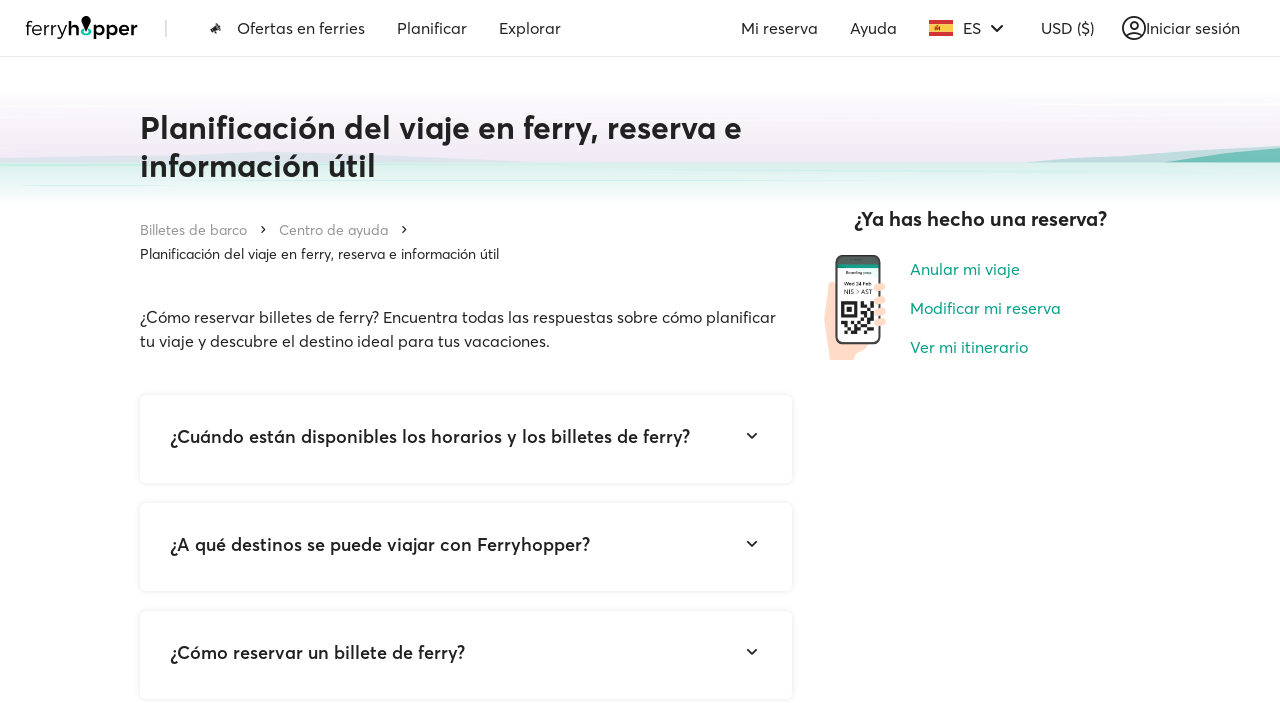

--- FILE ---
content_type: text/html; charset=UTF-8
request_url: https://www.ferryhopper.com/es/faq/reservation-booking-info
body_size: 37612
content:
<!DOCTYPE html>

<html lang="es" translate="no">
<head>
			<meta charset="utf-8">
		<meta http-equiv="X-UA-Compatible" content="IE=edge">
		<meta name="viewport" content="width=device-width, initial-scale=1">
		<meta name="theme-color" content="#212121">
		<meta name="application-name" content="Ferryhopper">
		<meta property="fb:app_id" content="1652773915032244">
		<meta name="google" content="notranslate" />
	
	  <title>Planificación del viaje en ferry, reserva e información útil | Ferryhopper</title>
  <meta name="description" content="&amp;iquest;Cómo reservar billetes de ferry? Encuentra todas las respuestas sobre cómo planificar tu viaje y descubre el destino ideal para tus vacaciones.">
  <meta property="og:type" content="website">
  <meta property="og:title" content="Planificación del viaje en ferry, reserva e información útil | Ferryhopper"/>
  <meta property="og:description" content="&amp;iquest;Cómo reservar billetes de ferry? Encuentra todas las respuestas sobre cómo planificar tu viaje y descubre el destino ideal para tus vacaciones.">
  <meta property="og:site_name" content="Ferryhopper | El motor de búsqueda para la reserva de ferries">
  <meta property="og:url" content="https://www.ferryhopper.com/es/faq/reservation-booking-info"/>
      <meta property="og:image" content="https://images.ferryhopper.com/faq/trip-planning.svg"/>
  
	  <meta name="twitter:card" content="summary"/>
  <meta name="twitter:title" content="Planificación del viaje en ferry, reserva e información útil | Ferryhopper"/>
  <meta name="twitter:description" content="&amp;iquest;Cómo reservar billetes de ferry? Encuentra todas las respuestas sobre cómo planificar tu viaje y descubre el destino ideal para tus vacaciones."/>
  <meta name="twitter:url" content="https://www.ferryhopper.com/es/faq/reservation-booking-info"/>

	  <link rel="canonical" href="https://www.ferryhopper.com/es/faq/reservation-booking-info"/>
            <link rel="alternate" href="https://www.ferryhopper.com/en/faq/reservation-booking-info" hreflang="en" />
                    <link rel="alternate" href="https://www.ferryhopper.com/en/faq/reservation-booking-info"  hreflang="x-default" />
                    <link rel="alternate" href="https://www.ferryhopper.com/el/faq/reservation-booking-info" hreflang="el" />
                    <link rel="alternate" href="https://www.ferryhopper.com/fr/faq/reservation-booking-info" hreflang="fr" />
                    <link rel="alternate" href="https://www.ferryhopper.com/es/faq/reservation-booking-info" hreflang="es" />
                    <link rel="alternate" href="https://www.ferryhopper.com/it/faq/reservation-booking-info" hreflang="it" />
                    <link rel="alternate" href="https://www.ferryhopper.com/de/faq/reservation-booking-info" hreflang="de" />
                    <link rel="alternate" href="https://www.ferryhopper.com/bg/faq/reservation-booking-info" hreflang="bg" />
                    <link rel="alternate" href="https://www.ferryhopper.com/pl/faq/reservation-booking-info" hreflang="pl" />
                    <link rel="alternate" href="https://www.ferryhopper.com/pt/faq/reservation-booking-info" hreflang="pt" />
                    <link rel="alternate" href="https://www.ferryhopper.com/sq/faq/reservation-booking-info" hreflang="sq" />
                    <link rel="alternate" href="https://www.ferryhopper.com/hr/faq/reservation-booking-info" hreflang="hr" />
                    <link rel="alternate" href="https://www.ferryhopper.com/da/faq/reservation-booking-info" hreflang="da" />
                    <link rel="alternate" href="https://www.ferryhopper.com/nl/faq/reservation-booking-info" hreflang="nl" />
                    <link rel="alternate" href="https://www.ferryhopper.com/tr/faq/reservation-booking-info" hreflang="tr" />
                    <link rel="alternate" href="https://www.ferryhopper.com/sv/faq/reservation-booking-info" hreflang="sv" />
              <link rel="amphtml" href="https://www.ferryhopper.com/es/faq-amp/reservation-booking-info">

	
	
	<link rel="dns-prefetch" href="https://images.ferryhopper.com">
	<link rel="preconnect" href="https://images.ferryhopper.com">
			<link rel="dns-prefetch" href="https://cdn1.ferryhopper.com">
		<link rel="preconnect" href="https://cdn1.ferryhopper.com" crossorigin />
		<link rel="preload" href="https://cdn1.ferryhopper.com/assets/assets/Regular-N74HOgQ1.woff" as="font" type="font/woff" crossorigin>
	<link rel="preload" href="https://cdn1.ferryhopper.com/assets/assets/Semibold-C78mYgcG.woff" as="font" type="font/woff" crossorigin>
	<link rel="preload" href="https://cdn1.ferryhopper.com/assets/assets/Bold-DQtt86ef.woff" as="font" type="font/woff" crossorigin>
	<link rel="preload" href="https://cdn1.ferryhopper.com/assets/assets/ferryicons-B6kVeHfw.ttf" as="font" type="font/ttf" crossorigin>

			
    <link rel="stylesheet" href="https://cdn1.ferryhopper.com/assets/assets/theme-Dv4SqDV6.css">
    <link rel="stylesheet" href="https://cdn1.ferryhopper.com/assets/assets/userAuthentication-Co-xWM4a.css">
    <link rel="stylesheet" href="https://cdn1.ferryhopper.com/assets/assets/FhModal-lXvaGDUF.css">
    <link rel="stylesheet" href="https://cdn1.ferryhopper.com/assets/assets/routerLinks-tybknmFI.css">
    <link rel="stylesheet" href="https://cdn1.ferryhopper.com/assets/assets/FhOption-Bsq_LJUI.css">
    <link rel="stylesheet" href="https://cdn1.ferryhopper.com/assets/assets/FhTrigger-Dvg6BE0y.css">
    <link rel="stylesheet" href="https://cdn1.ferryhopper.com/assets/assets/FhInput-ssW4Tzk6.css">
			
	        <script type="module" src="https://cdn1.ferryhopper.com/assets/assets/faq-CXYYKcUp.js" crossorigin></script>
    <link href="https://cdn1.ferryhopper.com/assets/assets/braze-D1Q-VL5n.js" rel="modulepreload" crossorigin>
    <link href="https://cdn1.ferryhopper.com/assets/assets/ferryhopper.config-CFn1Qrfo.js" rel="modulepreload" crossorigin>
    <link href="https://cdn1.ferryhopper.com/assets/assets/vendor-DN6mSHTC.js" rel="modulepreload" crossorigin>
    <link href="https://cdn1.ferryhopper.com/assets/assets/_plugin-vue_export-helper-DlAUqK2U.js" rel="modulepreload" crossorigin>
    <link href="https://cdn1.ferryhopper.com/assets/assets/LoadingSpinner-DaGVvAXL.js" rel="modulepreload" crossorigin>
    <link href="https://cdn1.ferryhopper.com/assets/assets/lodash-es-BA8JlHbG.js" rel="modulepreload" crossorigin>
    <link href="https://cdn1.ferryhopper.com/assets/assets/axios-DTDSI03I.js" rel="modulepreload" crossorigin>
    <link href="https://cdn1.ferryhopper.com/assets/assets/polyfills-BEPQrr2y.js" rel="modulepreload" crossorigin>

			
<link rel="apple-touch-icon" sizes="57x57" href="https://cdn1.ferryhopper.com/img/favicon/apple-icon-57x57.png">
<link rel="apple-touch-icon" sizes="60x60" href="https://cdn1.ferryhopper.com/img/favicon/apple-icon-60x60.png">
<link rel="apple-touch-icon" sizes="72x72" href="https://cdn1.ferryhopper.com/img/favicon/apple-icon-72x72.png">
<link rel="apple-touch-icon" sizes="76x76" href="https://cdn1.ferryhopper.com/img/favicon/apple-icon-76x76.png">
<link rel="apple-touch-icon" sizes="114x114" href="https://cdn1.ferryhopper.com/img/favicon/apple-icon-114x114.png">
<link rel="apple-touch-icon" sizes="120x120" href="https://cdn1.ferryhopper.com/img/favicon/apple-icon-120x120.png">
<link rel="apple-touch-icon" sizes="144x144" href="https://cdn1.ferryhopper.com/img/favicon/apple-icon-144x144.png">
<link rel="apple-touch-icon" sizes="152x152" href="https://cdn1.ferryhopper.com/img/favicon/apple-icon-152x152.png">
<link rel="apple-touch-icon" sizes="180x180" href="https://cdn1.ferryhopper.com/img/favicon/apple-icon-180x180.png">
<link rel="icon" type="image/png" sizes="192x192"  href="https://cdn1.ferryhopper.com/img/favicon/android-icon-192x192.png">
<link rel="icon" type="image/png" sizes="32x32" href="https://cdn1.ferryhopper.com/img/favicon/favicon-32x32.png">
<link rel="icon" type="image/png" sizes="96x96" href="https://cdn1.ferryhopper.com/img/favicon/favicon-96x96.png">
<link rel="icon" type="image/png" sizes="16x16" href="https://cdn1.ferryhopper.com/img/favicon/favicon-16x16.png">
<link rel="manifest" href="https://cdn1.ferryhopper.com/img/favicon/manifest.json">
<meta name="msapplication-TileColor" content="#ffffff">
<meta name="msapplication-TileImage" content="/img/favicon/ms-icon-144x144.png">


	

            

    <style>
        .fh-grid {
  display: flex;
  flex-direction: column;
  justify-content: center;
  height: 100%;
}

.fh-container {
  display: flex;
  justify-content: center;
  padding: 0 20px;
}

@media (min-width: 768px) {
  .fh-container {
    padding: 0;
  }
}

.fh-container--column {
  flex-direction: column;
}

@media (min-width: 768px) {
  .fh-container-full {
    width: 100%;
  }
}

.fh-container-gray {
  background: #f8f8f8;
  padding-top: 40px;
  padding-bottom: 40px;
}

.fh-row {
  display: flex;
  flex-direction: column;
  align-items: center;
  width: 100%;
}

@media (min-width: 992px) {
  .fh-row {
    flex-direction: row;
    justify-content: center;
    align-items: initial;
    max-width: 1000px;
  }
}

.fh-row--left {
  justify-content: flex-start;
  align-self: center;
}

.fh-col-sticky-guide {
  position: absolute;
  width: 320px;
  top: -590px;
  bottom: 0;
  right: 0;
}

.fh-col-sticky-guide--short {
  top: 0;
}

.fh-col-sm {
  width: 348px;
  position: relative;
}

.fh-col-expand {
  margin-top: 60px;
  width: 100%;
}

@media (min-width: 768px) {
  .fh-col-expand {
    width: 652px;
  }
}

@media (min-width: 992px) {
  .fh-col-expand {
    margin-left:28px;
    margin-top: 0;
    width: unset;
  }
}

.col-hidden {
  display: none;
}

@media (min-width: 992px) {
  .col-hidden {
    display: block;
  }
}


.fh-col {
  width: 100%;
}

@media (min-width: 768px) {
  .fh-col {
    width: 652px;
  }
}

.fh-col-lg {
  width: 100%;
}

@media (min-width: 768px) {
  .fh-col-lg {
    width: 652px;
  }
}

@media (min-width: 992px) {
  .fh-col-lg {
    width: 800px;
  }
}

.fh-col-xl {
  width: 100%;
  margin: auto;
}

@media (min-width: 768px) {
  .fh-col-xl {
    width: 652px;
  }
}

@media (min-width: 992px) {
  .fh-col-xl {
    width: 100%;
    max-width: 1000px;
  }
}
        .fh-inner-nav {
    display: flex;
    justify-content: center;
    align-items: center;
    background-color: white;
}

@media (min-width: 768px) {
    .fh-inner-nav {
        position: -webkit-sticky;
        position: sticky;
        top: 0;
    }

    .fh-inner-nav--shadow {
        box-shadow: 0 1px 10px -6px;
        z-index: 999;
    }
}

.fh-inner-nav__inner {
    width: 1000px;
    display: flex;
    flex-direction: column;
    align-items: flex-start;
}

@media (max-width: 992px) {
    .fh-inner-nav__inner {
        width: 100%;
        padding: 0 20px;
        align-items: center;
    }
}

.fh-inner-nav__content {
    width: 100%;
    max-width: 652px;
}

.fh-inner-nav__links {
    display: flex;
    justify-content: space-between;
}

@media (max-width: 767px) {
    .fh-inner-nav__links {
        flex-direction: column;
    }
}

.fh-inner-nav__link {
    color: #212121;
    font-weight: 700;
    border-bottom: 3px solid transparent;
    padding: 6px 0;
}

.fh-inner-nav__link:focus {
    color: #212121;
}

.fh-inner-nav__link--active {
    border-bottom: 3px solid #ff5757;
}

@media (min-width: 768px) {
    .fh-inner-nav__link:hover {
        border-bottom: 3px solid #ff5757;
        color: #212121;
    }
}

@media (max-width: 767px) {
    .fh-inner-nav__link {
        border: 0;
    }

    .fh-inner-nav__link:not(:last-child) {
        padding-bottom: 22px;
    }
}
        body {
 min-width: 0;
}

b, strong {
    font-weight: 600;
}

h3, h4, h5, h6,
.fh-section-text h2,
.fh-section-text h3,
.fh-section-text h4,
.fh-section-text h5,
.fh-section-text h6 {
    font-weight: 600;
}

.fh-section-text-table {
    overflow-x: scroll;
}

.fh-section-text-table::-webkit-scrollbar {
    width: 6px;
}

.fh-section-text-table table {
    width: 100%;
    border-collapse: collapse;
    border: 1px solid #f7f7f7;
    overflow-x: auto;
}

.fh-section-text-table table th, .fh-section-text-table table td {
    border: 1px solid #f7f7f7;
    padding: 10px;
    text-align: left;
}

.fh-section-text-table__table th {
    font-weight: normal;
}

.image-caption {
    display: block;
    text-align: center;
    line-height: 1.2;
    font-size: 14px;
    color: #212121;
}







.fh-showcase {
    background: linear-gradient(180deg, #fff 0, hsla(0, 0%, 100%, 0) 10%, hsla(0, 0%, 100%, 0) 90%, #fff),
    url('https\3A \2F \2F images\2E ferryhopper\2E com\2F assets\2F help\2D center\2F HelpCenter\5F ShowcaseSmall\2E png') no-repeat center / cover;
}


.fh-showcase--big {
    display: flex;
    flex-direction: column;
    justify-content: center;
    align-items: center;
    text-align: center;
    height: 575px;
}

.fh-showcase--small {
    height: 120px;
}

.fh-showcase-header {
    font-size: 42px;
    font-weight: 700;
}

@media(max-width: 767px) {
    .fh-showcase-header {
        font-size: 32px;
    }
}

.fh-showcase-header-small {
    margin: 0;
    font-size: 32px;
    font-weight: 700;
}

@media(max-width: 767px) {
    .fh-showcase-header-small {
        font-size: 24px;
    }
}

.fh-section {
   padding-top: 40px;
}

.fh-section--top {
    padding-top: 0;
}

.fh-section-title {
    text-align: center;
    margin: 0 0 40px;
    font-weight: 600;
    font-size: 24px;
}

.fh-section-title--colored {
    background-color: #E0FAF6;
    padding: 10px;
    margin: 0 0 20px 0;
    font-weight: 600;
    text-align: start;
}

@media(max-width: 768px) {
    .fh-section-title {
        font-size: 20px;
    }
}

.fh-page-text {
    font-size: 20px;
    text-align: left;
    margin: 0 0 20px;
}

.fh-page-text-bold {
    font-weight: 700
}

@media(max-width: 768px) {
    .fh-page-text {
        font-size: 18px;
    }
}

.fh-page-text:last-child {
    margin: 0;
}

.fh-page-cards {
    display: flex;
    justify-content: center;
    align-items: center;
}

@media(max-width: 992px) {
    .fh-page-cards {
        flex-direction: column;
    }
}

@media(min-width: 768px) {
    .fh-page-cards {
        padding-top: 40px;
    }
}

.fh-page-card {
    display: flex;
    flex-direction: column;
    justify-content: center;
    align-items: center;
    text-align: center;
    width: 314px;
    padding: 0 12px 60px 12px;
}

@media(min-width: 992px) {
    .fh-page-card:nth-child(2) {
        margin: 0 30px;
    }
}

.fh-page-card-title {
    margin: 40px 0 0;
    font-weight: 600;
    font-size: 24px;
}

@media(max-width: 768px) {
    .fh-page-card-title {
        font-size: 20px;
    }
}

@media(min-width: 768px) {
    .fh-page-card-title {
        height: 62px;
    }
}

.fh-page-card-text {
    margin: 12px 0 0;
    font-size: 18px;
    height: 129px;
    overflow: hidden;
}

@media(max-width: 992px) {
    .fh-page-card-text {
        height: auto;
        overflow: visible;
    }
}

.fh-page-card-row {
    display: flex;
    justify-content: flex-start;
    align-items: center;
}

@media(max-width: 768px) {
    .fh-page-card-row {
        flex-direction: column;
    }
}

.fh-page-card-row:not(:last-child) {
    margin-bottom: 40px;
}

@media(min-width: 768px) {
    .fh-page-card-row img {
        padding-right: 40px;
    }
}

@media(max-width: 768px) {
    .fh-page-card-row img {
        margin-bottom: 40px;
    }
}

.fixed-cta {
    background-color: #FFF;
    position: fixed;
    bottom: 0;
    left: 0;
    right: 0;
    z-index: 1001;
    padding: 15px;
    display: flex;
    flex-direction: row;
    justify-content: center;
    box-shadow: 0 -1px 10px rgba(0, 0, 0, 0.07);
}

.fixed-cta__button {
    width: 100%;
    max-width: 400px;
}

@media (min-width: 992px) {
    .fixed-cta {
        display: none !important;
    }
}
            .contact__my-booking-mobile {
  display: flex;
  justify-content: center;
}

@media (min-width: 992px) {
  .contact__my-booking-mobile {
    display: none;
  }
}

@media (min-width: 992px) {
  .accordions-wrapper {
    padding-top: 30px;
  }
}

.faq-categories {
  display: grid;
  grid-template-columns: repeat(auto-fill, minmax(250px, 1fr));
  grid-gap: 20px;
  justify-items: center;
}
    </style>

	
<script>
    window.FH_CDN_URL = "https://cdn1.ferryhopper.com";
    window.viteAssetsCdnUrl = function(filename) {
        return window.FH_CDN_URL + '/assets/' + filename;
    }

    window.ferryhopper = window.ferryhopper || {};
        window.ferryhopper.customSessionData = {"show_total_prices":"OLB:LIV,BIA:LIV,PTO:GOA,OLB:GOA,BRI:IGO,CIV:OLB,ANC:SPA,BAR:DBV,ITW00:SAR00,ITW00:COR00,BIA:GOA,BIA:SVN,GOA:TUN,CRT:GMR,QFU:QLY,ANC:ZAD,BAR:BRA,NCE:PTO,CGA:PLE,IBZ:PAL,BRC:MAL00,HUV:LPA,IBZ:MAL00,IBZ:PAL,FUE00:GCA00,ALG:CEU,FUE00:LAN00,DEN:IBZ,BRC:PAL,BRC:GOA,PIO:OLB,AJA:PTO,PIO:ELB00,PSS:GPV,FRS00:SAR00,FUE00:LPA,IBZ:VAL,MAL:MLN,BRC:FOR,FUE00:QLY,LEI:NDR,MOT:NDR,SPC:CRT,GCA00:TEN00,LIV:PLE,PTO:TLN,BIA:NCE,PAL:VAL,SPC:TEN00,VDE:CRT,CGA:CIV,CIV:TUN,DEN:PAL,DEN:MAL00,DEN:FOR,CIV:PTO,ALC:BRC,HVA00:SPA,KOR:SPA,DBV:SPA,DBV:KOR,DBV:HVA00,DBV:HVA,HVA:KOR,HVA00:KOR,KOR00:SPA,BOL:HVA00,SPA:HRVIR,BOL:HRMAK,BOL:HVA,PUY:ZAD,LSN:ZAD,KOR:HRMAK,BOL:HRJSA,DBV:PMN,HVA00:KOR,DBV:HRSBR,PUY:SIL,DBV:HRMAK,PUY:SSK,KOR00:HRMAK,SSK:ZAD,FAV:MRA,LVZ:TPS,FAV:TPS,MLZ:STR00,LAP:PNA,LAP:SLA,PNA:SLA,PLE:RIN,STR:VUL,FPO:SLA,SLA:VUL,MLZ:VUL,SIL:ZAD,DBV:MLJ00,LSN:SIL,SPA:SUT,LAP:VUL,LPA:MOJ,VDE:TEN00,GMR:TEN00,TCI:ES_AGA,BRC:MEN00,ANC:GRA,DRZ:BAR,BAR:GRA,I00:IGO,VOA:BRI,ALG:TNG,ALG:MA00,TRF:PTM,TRF:MA00","flexi_group_in_modal_step3":"en,el,fr,pl,pt,it,es,de,bg,hr,sq,tr,sv,da,nl","flexi_group_in_modal_step3_mobile":"en,el,fr,pl,pt,it,es,de,bg,hr,sq,tr,sv,da,nl","groupName":"A","ga_app_version":"tp_a1_110425_on","experimentId":"tp"};
    
        window.ferryhopper.ga4_events_version_id = "tp_a1_110425_on";
    </script>
			<style type="text/css">
    a#CybotCookiebotDialogPoweredbyCybot,
    div#CybotCookiebotDialogPoweredByText {
        display: none;
    }

    #CookiebotWidget .CookiebotWidget-body .CookiebotWidget-main-logo {
        display: none;
    }
</style>

<script
    id="Cookiebot"
    src="https://consent.cookiebot.com/uc.js"
    data-cbid="266d6900-0908-4421-ada8-2865f41e823e"
    data-blockingmode="manual"
    data-culture="es"
    type="text/javascript"
></script>
	
			<script>
    (function (w, d, s, l, i) {
        w[l] = w[l] || [];
        w[l].push({'gtm.start': new Date().getTime(), event: 'gtm.js'});
        var f = d.getElementsByTagName(s)[0],
            j = d.createElement(s),
            dl = l != 'dataLayer' ? '&l=' + l : '';
        j.async = true;
        j.src = 'https://www.googletagmanager.com/gtm.js?id=' + i + dl;
        f.parentNode.insertBefore(j, f);
    })(window, document, 'script', 'dataLayer', 'GTM-N9QF44H');
</script>	</head>

<body id="page-top">

			<noscript>
    <iframe src="https://www.googletagmanager.com/ns.html?id=GTM-N9QF44H" height="0" width="0" style="display:none;visibility:hidden"></iframe>
</noscript>	
	<!--[if IE]>
<div class="container-fluid fh-live-notification site-notification-danger">
	<div class="row">
		<div class="col-xs-12">
			You are using a <strong>pretty old</strong> browser.
			You should <a href="http://browsehappy.com/">upgrade your browser</a> to improve your experience...not only in our website, the whole internet!
		</div>
	</div>
</div>
<![endif]-->

<!--[if IE]>
<script>
// A polyfill for custom events in internet explorer
(function () {

  if ( typeof window.CustomEvent === "function" ) return false;

  function CustomEvent ( event, params ) {
    params = params || { bubbles: false, cancelable: false, detail: undefined };
    var evt = document.createEvent( 'CustomEvent' );
    evt.initCustomEvent( event, params.bubbles, params.cancelable, params.detail );
    return evt;
   }

  CustomEvent.prototype = window.Event.prototype;

  window.CustomEvent = CustomEvent;
})();
</script>
<![endif]-->


		    



	
	


	<nav class="main-navigation main-navigation--desktop py8 px24" id="navtop">
		<a onclick="menuClickedEvent('header_menu_clicked', 'Ferryhopper logo', '/es/')" href="/es/" title="Ferryhopper | El motor de búsqueda para la reserva de ferries">
			<img class="main-navigation__logo" width="115" height="23" src="https://cdn1.ferryhopper.com/img/ferryhopper-logo-small.svg" alt="Ferryhopper logo"/>
		</a>

		<div class="stack-h-center">
			<div class="main-navigation__divider noselect">|</div>
			<div class="main-navigation__content-pages">
									<a onclick="menuClickedEvent('header_menu_clicked', `Ferry offers`, '/es/blog/special-offers')" class="main-navigation__link" href="/es/blog/special-offers" aria-label="Ofertas en ferries">
						<i class="fh fh-speaker mr8 main-navigation__offers-icon"></i>
						<i class="fh fh-speaker-loud mr8 main-navigation__offers-icon--hide"></i>
						Ofertas en ferries
					</a>
				
				<div class="main-navigation__dropdown-wrapper">
					<button class="main-navigation__content-link noselect" id="plan-toggle" aria-haspopup="menu" aria-expanded="false">Planificar</button>
					<div class="main-navigation__dropdown" role="menu">
												<a onclick="menuClickedEvent('header_menu_clicked', `Book your port transfer`, 'https://transfers.ferryhopper.com/es/?utm_campaign=menu_plan&amp;utm_medium=menu_bar&amp;utm_source=menu_plan&amp;utm_content=menu_LES')" href="https://transfers.ferryhopper.com/es/?utm_campaign=menu_plan&amp;utm_medium=menu_bar&amp;utm_source=menu_plan&amp;utm_content=menu_LES" target="_blank" rel="noopener noreferrer nofollow sponsored" class="main-navigation__dropdown-link" role="menuitem">Traslado desde/al puerto</a>
												<a onclick="menuClickedEvent('header_menu_clicked', `Find a hotel`, 'https://www.booking.com/region/gr/greekislands.xu.html?aid=2248452&amp;no_rooms=1&amp;group_adults=2&amp;label=menu_plan_gr_islands_page')" href="https://www.booking.com/region/gr/greekislands.xu.html?aid=2248452&amp;no_rooms=1&amp;group_adults=2&amp;label=menu_plan_gr_islands_page" target="_blank" rel="noopener noreferrer nofollow sponsored" class="main-navigation__dropdown-link" role="menuitem">Reservar un hotel</a>
												<a onclick="menuClickedEvent('header_menu_clicked', `Discover experiences`, 'https://www.getyourguide.es/greece-l169010/?partner_id=XZ385PH&amp;utm_medium=transport_partners&amp;placement=menu-bar&amp;cmp=menu_plan_greece_LES')" href="https://www.getyourguide.es/greece-l169010/?partner_id=XZ385PH&amp;utm_medium=transport_partners&amp;placement=menu-bar&amp;cmp=menu_plan_greece_LES" target="_blank" rel="noopener noreferrer nofollow sponsored" class="main-navigation__dropdown-link" role="menuitem">Descubrir experiencias</a>
					</div>
				</div>

				<div class="main-navigation__dropdown-wrapper">
					<button class="main-navigation__content-link noselect" id="explore-toggle" aria-haspopup="menu">Explorar</button>
					<div class="main-navigation__dropdown" role="menu">
													<a href="/es/blog" class="main-navigation__dropdown-link" onclick="menuClickedEvent('header_menu_clicked', `Travel blog`, '/es/blog')" role="menuitem">Blog de viajes</a>
						
													<a href="/es/destinations" class="main-navigation__dropdown-link" onclick="menuClickedEvent('header_menu_clicked', `Destinations`, '/es/destinations')" role="menuitem">Destinos</a>
						
													<a href="/es/ferry-routes" class="main-navigation__dropdown-link" onclick="menuClickedEvent('header_menu_clicked', `Routes`, '/es/ferry-routes')" role="menuitem">Rutas de ferry</a>
						
													<a href="/es/ferries" class="main-navigation__dropdown-link" onclick="menuClickedEvent('header_menu_clicked', `Ferry schedules`, '/es/ferries')" role="menuitem">Horarios de los ferries</a>
						
						<a href="/es/ferry-operators" class="main-navigation__dropdown-link" onclick="menuClickedEvent('header_menu_clicked', `Ferry companies`, '/es/ferry-operators')" role="menuitem">Compañías de ferry</a>
						<a href="/es/maps/ferries-map" class="main-navigation__dropdown-link" onclick="menuClickedEvent('header_menu_clicked', `Route map`, '/es/maps/ferries-map')" role="menuitem">Mapa de ferries</a>
						<a href="/es/" class="main-navigation__dropdown-link" onclick="menuClickedEvent('header_menu_clicked', `Ferry tickets`, '/es/')" role="menuitem">Billetes de barco</a>
					</div>
				</div>
			</div>
		</div>

		<div class="main-navigation__links-wrapper">
			<a onclick="menuClickedEvent('header_menu_clicked', `My booking`, '/es/my-booking/')" href="/es/my-booking/" class="main-navigation__link" aria-label="Mi reserva">Mi reserva</a>

			<a onclick="menuClickedEvent('header_menu_clicked', `Help`, '/es/faq')" href="/es/faq" class="main-navigation__link" aria-label="Ayuda">Ayuda</a>

			<button id="localeModalTrigger" aria-controls="localeModal" aria-haspopup="dialog" class="main-navigation__locale-link stack-h-between noselect" onclick="modalOpen(event, 'localeModal')">
				<img loading="lazy" src="https://images.ferryhopper.com/assets/locales/es.svg" width="24" height="16" alt="Bandera de España para el selector del idioma"/>
				<span class="ml10 main-navigation__locale-text">es</span>
				<i class="fh fh-down-arrow text-4 ml4"></i>
			</button>

							<div class="main-navigation__dropdown-wrapper">
					<button class="main-navigation__content-link noselect" id="currency-toggle" aria-haspopup="menu">USD ($)</button>
					<div class="main-navigation__dropdown" role="menu">
																					<a role="menuitem" onclick="eventCurrencyChanged('EUR')" data-currency="EUR" href="/es/?currency=EUR" class="main-navigation__dropdown-link currency-link">EUR
									(€)
								</a>
																												<a role="menuitem" onclick="eventCurrencyChanged('AUD')" data-currency="AUD" href="/es/?currency=AUD" class="main-navigation__dropdown-link currency-link">AUD
									($)
								</a>
																												<a role="menuitem" onclick="eventCurrencyChanged('CAD')" data-currency="CAD" href="/es/?currency=CAD" class="main-navigation__dropdown-link currency-link">CAD
									($)
								</a>
																												<a role="menuitem" onclick="eventCurrencyChanged('GBP')" data-currency="GBP" href="/es/?currency=GBP" class="main-navigation__dropdown-link currency-link">GBP
									(£)
								</a>
																															</div>
				</div>
			
			<div id="userAuthenticationWrapper"></div>
		</div>
	</nav>


<div class="fh-modal-fade" id="localeModal">
	<div class="fh-modal-backdrop">
		<div class="fh-modal fh-modal--radius" role="dialog">
			<header class="fh-modal__header">
				<div class="fh-modal__title text-left pr40" id="localeModalHeading">Selecciona el idioma</div>
				<button class="fh-modal__close-container" onclick="modalClose()" data-test="closeModal" aria-label="Cerrar">
					<i class="fh fh-close fh-modal__close-btn"></i>
				</button>
			</header>
			<section class="fh-modal__body" aria-labelledby="localeModalHeading">
				<div class="main-navigation__language-modal-body">
																		<a href="/en/faq/reservation-booking-info" class="main-navigation__dropdown-link main-navigation__locale-option  locale-link" data-locale="en" onclick="eventLocaleChanged('/en/faq/reservation-booking-info');" aria-label="English">
								<img loading="lazy" src="https://images.ferryhopper.com/assets/locales/en.svg" class="mr12" height="16" width="24" alt="Bandera de Reino Unido y Estados Unidos para el selector del idioma"/>
								English
							</a>
													<a href="/el/faq/reservation-booking-info" class="main-navigation__dropdown-link main-navigation__locale-option  locale-link" data-locale="el" onclick="eventLocaleChanged('/el/faq/reservation-booking-info');" aria-label="Ελληνικά">
								<img loading="lazy" src="https://images.ferryhopper.com/assets/locales/el.svg" class="mr12" height="16" width="24" alt="Bandera de Grecia para el selector del idioma"/>
								Ελληνικά
							</a>
													<a href="/it/faq/reservation-booking-info" class="main-navigation__dropdown-link main-navigation__locale-option  locale-link" data-locale="it" onclick="eventLocaleChanged('/it/faq/reservation-booking-info');" aria-label="Italiano">
								<img loading="lazy" src="https://images.ferryhopper.com/assets/locales/it.svg" class="mr12" height="16" width="24" alt="Bandera de Italia para el selector del idioma"/>
								Italiano
							</a>
													<a href="/es/faq/reservation-booking-info" class="main-navigation__dropdown-link main-navigation__locale-option  main-navigation__locale-option--selected  locale-link" data-locale="es" onclick="eventLocaleChanged('/es/faq/reservation-booking-info');" aria-label="Español">
								<img loading="lazy" src="https://images.ferryhopper.com/assets/locales/es.svg" class="mr12" height="16" width="24" alt="Bandera de España para el selector del idioma"/>
								Español
							</a>
													<a href="/de/faq/reservation-booking-info" class="main-navigation__dropdown-link main-navigation__locale-option  locale-link" data-locale="de" onclick="eventLocaleChanged('/de/faq/reservation-booking-info');" aria-label="Deutsch">
								<img loading="lazy" src="https://images.ferryhopper.com/assets/locales/de.svg" class="mr12" height="16" width="24" alt="Bandera de Alemania para el selector del idioma"/>
								Deutsch
							</a>
													<a href="/fr/faq/reservation-booking-info" class="main-navigation__dropdown-link main-navigation__locale-option  locale-link" data-locale="fr" onclick="eventLocaleChanged('/fr/faq/reservation-booking-info');" aria-label="Français">
								<img loading="lazy" src="https://images.ferryhopper.com/assets/locales/fr.svg" class="mr12" height="16" width="24" alt="Bandera de Francia para el selector del idioma"/>
								Français
							</a>
													<a href="/pt/faq/reservation-booking-info" class="main-navigation__dropdown-link main-navigation__locale-option  locale-link" data-locale="pt" onclick="eventLocaleChanged('/pt/faq/reservation-booking-info');" aria-label="Português">
								<img loading="lazy" src="https://images.ferryhopper.com/assets/locales/pt.svg" class="mr12" height="16" width="24" alt="Bandera de Portugal para el selector del idioma"/>
								Português
							</a>
													<a href="/pl/faq/reservation-booking-info" class="main-navigation__dropdown-link main-navigation__locale-option  locale-link" data-locale="pl" onclick="eventLocaleChanged('/pl/faq/reservation-booking-info');" aria-label="Polski">
								<img loading="lazy" src="https://images.ferryhopper.com/assets/locales/pl.svg" class="mr12" height="16" width="24" alt="Bandera de Polonia para el selector del idioma"/>
								Polski
							</a>
													<a href="/nl/faq/reservation-booking-info" class="main-navigation__dropdown-link main-navigation__locale-option  locale-link" data-locale="nl" onclick="eventLocaleChanged('/nl/faq/reservation-booking-info');" aria-label="Nederlands">
								<img loading="lazy" src="https://images.ferryhopper.com/assets/locales/nl.svg" class="mr12" height="16" width="24" alt="Bandera de Países Bajos para el selector del idioma"/>
								Nederlands
							</a>
													<a href="/bg/faq/reservation-booking-info" class="main-navigation__dropdown-link main-navigation__locale-option  locale-link" data-locale="bg" onclick="eventLocaleChanged('/bg/faq/reservation-booking-info');" aria-label="Български">
								<img loading="lazy" src="https://images.ferryhopper.com/assets/locales/bg.svg" class="mr12" height="16" width="24" alt="Bandera de Bulgaria para el selector del idioma"/>
								Български
							</a>
													<a href="/hr/faq/reservation-booking-info" class="main-navigation__dropdown-link main-navigation__locale-option  locale-link" data-locale="hr" onclick="eventLocaleChanged('/hr/faq/reservation-booking-info');" aria-label="Hrvatski">
								<img loading="lazy" src="https://images.ferryhopper.com/assets/locales/hr.svg" class="mr12" height="16" width="24" alt="homepage.languageMenu.hrFlag.altText"/>
								Hrvatski
							</a>
													<a href="/tr/faq/reservation-booking-info" class="main-navigation__dropdown-link main-navigation__locale-option  locale-link" data-locale="tr" onclick="eventLocaleChanged('/tr/faq/reservation-booking-info');" aria-label="Türkçe">
								<img loading="lazy" src="https://images.ferryhopper.com/assets/locales/tr.svg" class="mr12" height="16" width="24" alt="Bandera de Turquía para el selector del idioma"/>
								Türkçe
							</a>
													<a href="/sv/faq/reservation-booking-info" class="main-navigation__dropdown-link main-navigation__locale-option  locale-link" data-locale="sv" onclick="eventLocaleChanged('/sv/faq/reservation-booking-info');" aria-label="Svenska">
								<img loading="lazy" src="https://images.ferryhopper.com/assets/locales/sv.svg" class="mr12" height="16" width="24" alt="Bandera de Suecia para el selector del idioma"/>
								Svenska
							</a>
													<a href="/da/faq/reservation-booking-info" class="main-navigation__dropdown-link main-navigation__locale-option  locale-link" data-locale="da" onclick="eventLocaleChanged('/da/faq/reservation-booking-info');" aria-label="Dansk">
								<img loading="lazy" src="https://images.ferryhopper.com/assets/locales/da.svg" class="mr12" height="16" width="24" alt="Bandera de Dinamarca para el selector del idioma"/>
								Dansk
							</a>
													<a href="/sq/faq/reservation-booking-info" class="main-navigation__dropdown-link main-navigation__locale-option  locale-link" data-locale="sq" onclick="eventLocaleChanged('/sq/faq/reservation-booking-info');" aria-label="Shqip">
								<img loading="lazy" src="https://images.ferryhopper.com/assets/locales/sq.svg" class="mr12" height="16" width="24" alt="Bandera de Albania para el selector del idioma"/>
								Shqip
							</a>
															</div>
			</section>
		</div>
	</div>
</div>

<script>
let dropdownListeners = [];

function showDropdown($event, dropdownWrapper, button) {
    if (!dropdownWrapper) return;
    const dropdown = dropdownWrapper.querySelector('.main-navigation__dropdown');
    if (!dropdown) return;
    $event.preventDefault();
    if (button) button.setAttribute('aria-expanded', 'true');
    dropdown.classList.add('showing');
}

function hideDropdown(dropdownWrapper, button) {
    if (!dropdownWrapper) return;
    const dropdown = dropdownWrapper.querySelector('.main-navigation__dropdown');
    if (!dropdown) return;
    dropdown.classList.remove('showing');
    if (button) button.setAttribute('aria-expanded', 'false');
    dropdownWrapper.focus();
}

function setDropdownMenu(identifier) {
    const button = document.querySelector(identifier);
    if (!button) return;
    const dropdownWrapper = button.parentElement;
    if (!dropdownWrapper) return;
    
    let focusedItemIndex = -1;

    const keydownHandler = ($event) => {
      if ($event.key === 'Escape' || $event.key === 'Tab') {
        hideDropdown(dropdownWrapper, button);
        focusedItemIndex = -1;
        return;
      }

      if ($event.key !== 'ArrowDown' && $event.key !== 'ArrowUp') return;

      const links = dropdownWrapper.querySelectorAll('.main-navigation__dropdown-link');
      if (links.length === 0) return;
      showDropdown($event, dropdownWrapper, button);

      if ($event.key === 'ArrowDown') focusedItemIndex = (focusedItemIndex + 1) % (links.length);
      else focusedItemIndex = (focusedItemIndex - 1 + links.length) % links.length;

      links[focusedItemIndex].focus();
    };

    const focusHandler = ($event) => showDropdown($event, dropdownWrapper, button);

    const clickHandler = () => {
        hideDropdown(dropdownWrapper, button);
        focusedItemIndex = -1;
    };

    dropdownWrapper.addEventListener('keydown', keydownHandler);
    button.addEventListener('focus', focusHandler);
    document.addEventListener('click', clickHandler);

    dropdownListeners.push({
        dropdownWrapper,
        keydownHandler,
        button,
        focusHandler,
        clickHandler
    });
} 

function removeDropdownListeners() {
    dropdownListeners.forEach(({dropdownWrapper, keydownHandler, button, focusHandler, clickHandler}) => {
        if (dropdownWrapper) dropdownWrapper.removeEventListener('keydown', keydownHandler);
        if (button) button.removeEventListener('focus', focusHandler);
        document.removeEventListener('click', clickHandler);
    });
    dropdownListeners = [];
}

function onContentChange(callback) {
    const authContainer = document.querySelector('#userAuthenticationWrapper');
    if (!authContainer) return;
    const observer = new MutationObserver((mutationsList) => {
        for (const mutation of mutationsList) {
            if (mutation.type === 'childList') callback(mutation);
        }
    });
    observer.observe(authContainer, { childList: true, subtree: true });
    return observer;
}

window.addEventListener('load', (event) => {
    setDropdownMenu('#plan-toggle');
    setDropdownMenu('#explore-toggle');
    setDropdownMenu('#currency-toggle');
    setDropdownMenu('#userMenuTrigger');

    onContentChange((mutation) => {
        if (!mutation.target.contains(document.getElementById('userMenu'))) return;
        setDropdownMenu('#userMenuTrigger');
    });
});

window.addEventListener('beforeunload', removeDropdownListeners);
</script>

	

	<div class="page-content ">
	
            <div class="mb30">
            <script type="application/ld+json">
{
 "@context": "http://schema.org",
 "@type": "BreadcrumbList",
 "itemListElement":
 [
        {
       "@type": "ListItem",
       "position": 1,
       "item": {
        "@id": "/es/",
        "name": "Billetes de barco"
        }
      },          {
       "@type": "ListItem",
       "position": 2,
       "item": {
        "@id": "/es/faq",
        "name": "Centro de ayuda"
        }
      },          {
       "@type": "ListItem",
       "position": 3,
       "item": {
        "@id": "https://www.ferryhopper.com/es/faq/reservation-booking-info",
        "name": "Planificación del viaje en ferry, reserva e información útil"
        }
      }     ]
}
</script>
        </div>
    
            <section class="fh-showcase fh-showcase--small">
            <div class="fh-grid">
                <div class="fh-container">
                    <div class="fh-row">
                        <div class="fh-col">
                                                            <h1 id="staticPageHeading" class="fh-showcase-header-small">
                                    Planificación del viaje en ferry, reserva e información útil
                                </h1>
                                                    </div>
                        <div class="fh-col-sm"></div>
                    </div>
                </div>
            </div>
        </section>
    
    <main class="fh-grid" aria-labelledby="staticPageHeading">
        <div class="fh-container">
    <div class="fh-row">
        <div class="fh-col">
            <div class="mb30">
                <div class="breadcrumbs">
    <div class="breadcrumbs__inner">
        <div class="breadcrumbs__content">
            <section class="fh-breadcrumbs ">
                <ul class="fh-breadcrumbs__list">
                                                                        <li>
                                <a href="/es/" onclick="eventBreadCrumbClicked('Billetes de barco', '/es/')" aria-label="Billetes de barco">Billetes de barco</a>
                            </li>
                                                                                                <li>
                                <a href="/es/faq" onclick="eventBreadCrumbClicked('Centro de ayuda', '/es/faq')" aria-label="Centro de ayuda">Centro de ayuda</a>
                            </li>
                                                                                                <li>
                                <a href="https://www.ferryhopper.com/es/faq/reservation-booking-info" onclick="eventBreadCrumbClicked('Planificación del viaje en ferry, reserva e información útil', 'https://www.ferryhopper.com/es/faq/reservation-booking-info')" aria-label="Planificación del viaje en ferry, reserva e información útil">Planificación del viaje en ferry, reserva e información útil</a>
                            </li>
                                                            </ul>
            </section>
        </div>
    </div>
</div>
<script type="application/ld+json">
{
 "@context": "http://schema.org",
 "@type": "BreadcrumbList",
 "itemListElement":
 [
        {
       "@type": "ListItem",
       "position": 1,
       "item": {
        "@id": "/es/",
        "name": "Billetes de barco"
        }
      },          {
       "@type": "ListItem",
       "position": 2,
       "item": {
        "@id": "/es/faq",
        "name": "Centro de ayuda"
        }
      },          {
       "@type": "ListItem",
       "position": 3,
       "item": {
        "@id": "https://www.ferryhopper.com/es/faq/reservation-booking-info",
        "name": "Planificación del viaje en ferry, reserva e información útil"
        }
      }     ]
}
</script>
            </div>
            <div><p>&iquest;Cómo reservar billetes de ferry? Encuentra todas las respuestas sobre cómo planificar tu viaje y descubre el destino ideal para tus vacaciones.</p></div>

                        <div class="contact__my-booking-mobile my60">
                 
<div class="cta-my-booking">
	<h2 class="cta-my-booking__header cta-my-booking__header--center ">¿Ya has hecho una reserva?</h2>
	<div class="cta-my-booking__body">
		<img class="cta-my-booking__img" src="https://images.ferryhopper.com/addons/about-us/section2-item2.png" alt="Pantalla de la app móvil con un billete electrónico para viajar en ferry"/>
		<div class="">
			<a class="cta-my-booking__link" href="/es/my-booking/" onclick="eventAlreadyBookedAction({link_text:'Anular mi viaje', link_url: '/es/my-booking/', user_action: 'Cancel Trip'}, 'FAQ')">Anular mi viaje</a>
			<a class="cta-my-booking__link" href="/es/my-booking/" onclick="eventAlreadyBookedAction({link_text:'Modificar mi reserva', link_url: '/es/my-booking/', user_action: 'Modify Ticket'}, 'FAQ')">Modificar mi reserva</a>
			<a class="cta-my-booking__link" href="/es/my-booking/" onclick="eventAlreadyBookedAction({link_text:'Ver mi itinerario', link_url: '/es/my-booking/', user_action: 'View Itinerary'}, 'FAQ')">Ver mi itinerario</a>
		</div>
	</div>
</div>

            </div>

                        <div class="accordions-wrapper">
                                                    <div class="accordion">
                        <input type="checkbox" id="tickets-available" class="accordion__input" onclick="toggleFaq('tickets-available', `¿Cuándo están disponibles los horarios y los billetes de ferry?`)"/>
                        <label for="tickets-available" class="accordion__label">
                            <span>¿Cuándo están disponibles los horarios y los billetes de ferry?</span>
                            <span><i class="fh fh-down-arrow accordion__arrow"></i></span>
                        </label>
                        <div class="accordion__content">
                            <div class="accordion__text"><p>Por lo general, los horarios y los billetes de los ferries están disponibles <b>entre</b> <b>3 y 6 meses</b> antes de la fecha de salida. Ahora bien, a menudo aparecen nuevas rutas e itinerarios y los billetes se ponen a la venta poco antes de la fecha de salida. En temporada baja (de noviembre a febrero en la mayoría de los países), los horarios de los ferries suelen anunciarse con pocas semanas de antelación a la fecha de salida, como tarde, a finales de octubre. En el buscador de Ferryhopper aparecen los resultados actualizados en cuanto se produce algún cambio de horario o de itinerario. Así pues, <b>si no encuentras ferries para una fecha concreta, vuelve a intentarlo más tarde</b>. Por lo general, si ves que en nuestro motor de búsqueda no aparecen conexiones directas, quiere decir que todavía no están disponibles para la reserva. En nuestro <a href="https://www.ferryhopper.com/es/blog" rel="nofollow noopener noreferrer" target="_blank">blog</a> vamos publicando las novedades más interesantes, así que no dudes en echarle un vistazo para conocer los horarios más actualizados de las travesías.</p></div>
                        </div>
                    </div>
                                                    <div class="accordion">
                        <input type="checkbox" id="travel-with-ferryhopper" class="accordion__input" onclick="toggleFaq('travel-with-ferryhopper', `¿A qué destinos se puede viajar con Ferryhopper?`)"/>
                        <label for="travel-with-ferryhopper" class="accordion__label">
                            <span>¿A qué destinos se puede viajar con Ferryhopper?</span>
                            <span><i class="fh fh-down-arrow accordion__arrow"></i></span>
                        </label>
                        <div class="accordion__content">
                            <div class="accordion__text"><p>Ferryhopper colabora con navieras que cubren rutas en todo el Mediterráneo, el mar del Norte y el Báltico. En estos momentos ofrecemos travesías con más de 170 compañías y este número no deja de aumentar. En Ferryhopper, puedes reservar billetes a todos los destinos de Grecia (tanto a las islas como a los puertos peninsulares), España (incluidas las islas Canarias y las Baleares), la isla francesa de Córcega, Turquía, Italia, Sicilia, Cerdeña, Albania y los países de Europa del Norte, además de las rutas marítimas entre la Europa continental y el norte de África (Argelia, Marruecos y Túnez).</p></div>
                        </div>
                    </div>
                                                    <div class="accordion">
                        <input type="checkbox" id="how-book-ferry-ticket" class="accordion__input" onclick="toggleFaq('how-book-ferry-ticket', `¿Cómo reservar un billete de ferry?`)"/>
                        <label for="how-book-ferry-ticket" class="accordion__label">
                            <span>¿Cómo reservar un billete de ferry?</span>
                            <span><i class="fh fh-down-arrow accordion__arrow"></i></span>
                        </label>
                        <div class="accordion__content">
                            <div class="accordion__text"><p>Los billetes de ferry se reservan en la web o en la app de <a href="https://www.ferryhopper.com/es/">Ferryhopper</a> de forma completamente online y en pocos pasos. &iexcl;La reserva de billetes nunca había sido tan sencilla! Te explicamos cómo:</p>

<ol>
	<li><b>Paso 1</b>: elige los puertos de origen y destino, el tipo de billete (solo ida, ida y vuelta, etc.) y las fechas del viaje. En este primer paso, también puedes seleccionar el número de pasajeros y vehículos, pero podrás volver a comprobar estos datos en el paso 3. Haz clic en el botón <b>&laquo;Buscar&raquo;</b> para ir al paso 2.</li>
	<li><b>Paso 2</b>: se mostrarán todas las rutas e itinerarios disponibles. Elige el trayecto que prefieras (solo ida o de ida y vuelta) y haz clic en <b>&laquo;Continuar&raquo;</b>. En la lista de resultados, podrás ver tanto los viajes directos como los trayectos indirectos. Si no hay ferries directos disponibles en las fechas seleccionadas, podrás ver viajes directos para otras fechas y viajes indirectos para las fechas que hayas indicado en un principio. Además, ten en cuenta que, al inicio del proceso de reserva, se seleccionará automáticamente el trayecto más barato.</li>
	<li><b>Paso 3</b>: elige el tipo de billete y selecciona el descuento del que puedas beneficiarte. Si haces la reserva como usuario registrado en nuestra web, tendrás acceso a los datos de los pasajeros que hayas guardado en otras ocasiones. Haz clic en <b>&laquo;Ver precios&raquo;</b> para comprobar la disponibilidad de los asientos seleccionados y actualizar el precio total en función de tu selección. Si hay billetes disponibles, haz clic en <b>&laquo;Proceder a la reserva&raquo;</b></li>
	<li><b>Paso 4</b>: introduce los datos de los pasajeros y los vehículos (si procede). Si ya te has registrado en Ferryhopper, los datos se rellenarán de forma automática. Además, tendrás que facilitar los datos de contacto para el pasajero principal y elegir el punto de recogida (si es que la naviera exige la utilización del formato en papel) de tus billetes. No olvides leer nuestras Condiciones de uso y de estar de acuerdo antes de marcar la casilla. Comprueba los datos del viaje y haz clic en <b>&laquo;Reservar y pagar&raquo;</b> para proceder con el pago. &iexcl;Ya casi lo tienes!</li>
	<li>Por último, se te redirigirá al portal de pago seguro de nuestro banco para completar tu reserva. Selecciona el tipo de tarjeta e introduce los datos para efectuar el pago. En algunos casos, es posible que se te pida introducir el código 3D Secure. Ten en cuenta que, si no completas esta acción, la reserva no será efectiva. &iexcl;Listo, ya tienes tus billetes de ferry! Recibirás un correo electrónico con la confirmación de tu reserva y con toda la información necesaria para que disfrutes de tu travesía con tranquilidad. &iexcl;Buen viaje!</li>
</ol></div>
                        </div>
                    </div>
                                                    <div class="accordion">
                        <input type="checkbox" id="vehicle-type" class="accordion__input" onclick="toggleFaq('vehicle-type', `¿Qué tipo de vehículo debo seleccionar al hacer la reserva?`)"/>
                        <label for="vehicle-type" class="accordion__label">
                            <span>¿Qué tipo de vehículo debo seleccionar al hacer la reserva?</span>
                            <span><i class="fh fh-down-arrow accordion__arrow"></i></span>
                        </label>
                        <div class="accordion__content">
                            <div class="accordion__text"><p>Los tipos de vehículos que se pueden seleccionar al hacer la reserva varían en función de la ruta, la compañía de ferries y el tipo de barco. Es esencial que selecciones el tipo de vehículo correcto para que no haya ningún problema durante el embarque.</p>

<p>Estas son las opciones más habituales y sus respectivas dimensiones:</p>

<p><b>- Coche pequeño</b>: &lt; 3.5 m de longitud y hasta 2 m de altura</p>

<p><b>- Coche mediano</b>: &lt; 4.25 m de longitud y hasta 2 m de altura</p>

<p><b>- Monovolumen</b>: &gt; 4.25 m de longitud y hasta 2 m de altura</p>

<p>Ten en cuenta que la tipología de monovolumen corresponde a los coches estándar con unas dimensiones algo mayores, pero con una <b>altura máxima de 2 metros</b>.</p>

<p>Los vehículos recreativos (autocaravanas, furgonetas, caravanas y remolques cámper) y los vehículos de más de 2 metros de altura pertenecen a una categoría distinta y no se consideran monovolúmenes.</p>

<p>En el caso de que alguna naviera ofrezca estas opciones, podrás seleccionar la <b>categoría específica</b> en nuestra página web.</p>

<p>Además, la mayoría de navieras también admiten motos a bordo. Por lo general, suelen ofrecer estas opciones:</p>

<p><b>- Moto &lt; 250 cc </b></p>

<p><b>- Moto &gt; 250 cc </b></p>

<p><b>- Moto de 3 o 4 ruedas</b></p>

<p>Si vas a llevar otros <b>accesorios</b>, como bacas y remolques, deberás abonar un <b>suplemento</b>. Si tienes previsto llevar algo así, ponte en contacto con nuestro equipo de atención al cliente para que podamos completar la reserva correctamente.</p>

<p>Para el traslado de <b>vehículos comerciales </b>como autobuses, camiones y furgonetas, contacta con la compañía de ferries.</p>

<p>Ten en cuenta que el conductor del vehículo debe estar incluido en la reserva como pasajero. Asimismo, recuerda que no se puede reservar un billete de vehículo solo para una parte del viaje.</p></div>
                        </div>
                    </div>
                                                    <div class="accordion">
                        <input type="checkbox" id="how-early-book" class="accordion__input" onclick="toggleFaq('how-early-book', `¿Debo reservar los billetes con antelación?`)"/>
                        <label for="how-early-book" class="accordion__label">
                            <span>¿Debo reservar los billetes con antelación?</span>
                            <span><i class="fh fh-down-arrow accordion__arrow"></i></span>
                        </label>
                        <div class="accordion__content">
                            <div class="accordion__text"><p>Sí, recomendamos reservar los billetes con suficiente antelación.<br />
Desde Ferryhopper, nuestra recomendación es que reserves los billetes en cuanto tengas claro tu destino y las fechas en las que vas a viajar. &iexcl;En nuestro buscador podrás comprobar de un vistazo todos los itinerarios disponibles! Si reservas tus billetes con antelación, no tendrás que preocuparte por la disponibilidad, que será más limitada a medida que se aproxime la fecha de salida. &iquest;Cambio de planes? No te preocupes, podrás <a href="/es/faq/ticket-changes-refunds-and-cancellations#modification-ferry-tickets">modificar tu reserva</a>&nbsp;de forma muy sencilla a través de nuestra web.</p></div>
                        </div>
                    </div>
                                                    <div class="accordion">
                        <input type="checkbox" id="booking-ferry-last-minute" class="accordion__input" onclick="toggleFaq('booking-ferry-last-minute', `Plan de última hora. ¿Hasta cuándo puedo reservar billetes?`)"/>
                        <label for="booking-ferry-last-minute" class="accordion__label">
                            <span>Plan de última hora. ¿Hasta cuándo puedo reservar billetes?</span>
                            <span><i class="fh fh-down-arrow accordion__arrow"></i></span>
                        </label>
                        <div class="accordion__content">
                            <div class="accordion__text"><p>En nuestra página web o en nuestra app se pueden reservar billetes de ferry hasta el último momento antes de la salida del barco. Eso sí, ten en cuenta que algunas navieras no ofrecen la posibilidad de reservar <i>online </i>en el último momento (por ejemplo, Minoan Lines).</p>

<p>En las rutas por las islas griegas, ten presente que algunas compañías pueden pedir los billetes en papel porque no ofrecen billetes electrónicos. En este caso, tienes dos opciones para recoger los billetes: directamente en nuestras oficinas (Ferryhopper, Thessalonikis 147, Moschato 183 46, Atenas) o bien en el puerto de salida.</p></div>
                        </div>
                    </div>
                                                    <div class="accordion">
                        <input type="checkbox" id="successful-booking" class="accordion__input" onclick="toggleFaq('successful-booking', `¿Cómo saber si mi reserva está confirmada?`)"/>
                        <label for="successful-booking" class="accordion__label">
                            <span>¿Cómo saber si mi reserva está confirmada?</span>
                            <span><i class="fh fh-down-arrow accordion__arrow"></i></span>
                        </label>
                        <div class="accordion__content">
                            <div class="accordion__text"><p>Una vez hayas efectuado el pago y la reserva se haya completado, se te redirigirá a la página de confirmación de la reserva, en la que podrás ver un resumen del viaje con todos los detalles. Además, recibirás un correo electrónico de confirmación con toda la información referente a la reserva. Por otro lado, puedes acceder a la pestaña​ <a href="/es/my-booking/">Mi Reserva</a>&nbsp;en nuestra página web con el correo electrónico que utilizaste durante la reserva o con el código de reserva.</p>

<p>Si, por cualquier circunstancia, hay algún problema durante el proceso de reserva, aparecerá un mensaje de error con el motivo. Si tienes cualquier pregunta al respecto o no te queda claro en qué paso se ha producido el error, contáctanos y te ayudaremos. &iexcl;Ah! Toma nota del mensaje de error e indícanoslo, porque nos será de gran ayuda para poder ofrecerte una solución lo antes posible.</p></div>
                        </div>
                    </div>
                                                    <div class="accordion">
                        <input type="checkbox" id="departure-time-confirmation" class="accordion__input" onclick="toggleFaq('departure-time-confirmation', `¿Necesito confirmar la hora de salida?`)"/>
                        <label for="departure-time-confirmation" class="accordion__label">
                            <span>¿Necesito confirmar la hora de salida?</span>
                            <span><i class="fh fh-down-arrow accordion__arrow"></i></span>
                        </label>
                        <div class="accordion__content">
                            <div class="accordion__text"><p>No es necesario confirmar la hora de salida, ya que no es habitual que haya cambios en los horarios de ferries.</p>

<p>En caso de que tu naviera introduzca algún cambio que afecte a tu viaje, Ferryhopper te notificará inmediatamente, mediante correo electrónico o SMS, tan pronto como se nos notifique por parte de las compañías de ferries. De todas formas, recomendamos echar un vistazo a la bandeja de correo electrónico el día anterior a la salida del barco y el mismo día del viaje. Además, si se diese una modificación de horario, la mayoría de las compañías de ferries informan directamente a los pasajeros a través de SMS (por eso, asegúrate de escribir correctamente tus datos de contacto al hacer la reserva). Por otro lado, también puedes contactar con las autoridades portuarias el día de tu viaje para disponer de información de primera mano sobre cualquier cambio de horario o si hay algún retraso.</p></div>
                        </div>
                    </div>
                                                    <div class="accordion">
                        <input type="checkbox" id="booking-whole-cabin" class="accordion__input" onclick="toggleFaq('booking-whole-cabin', `¿Puedo reservar un camarote entero para mí y mis acompañantes de viaje?`)"/>
                        <label for="booking-whole-cabin" class="accordion__label">
                            <span>¿Puedo reservar un camarote entero para mí y mis acompañantes de viaje?</span>
                            <span><i class="fh fh-down-arrow accordion__arrow"></i></span>
                        </label>
                        <div class="accordion__content">
                            <div class="accordion__text"><p>&iexcl;Claro que sí!</p>

<p>Para reservar un camarote entero para ti y tus acompañantes de viaje, debes seleccionar <b>el mismo tipo de camarote</b> para todos los pasajeros. Por ejemplo, si la opción de &laquo;Camarote entero&raquo; se encuentra disponible, selecciona &laquo;Camarote entero&raquo; en el menú desplegable. En caso de que la opción &laquo;Camarote entero&raquo; no esté disponible, selecciona la opción &laquo;Cama en camarote compartido&raquo; para que los pasajeros queden distribuidos en función de su género. Eso sí, en este caso, no podemos garantizar que se les vaya a asignar el mismo camarote.</p>

<p>Si seleccionas el mismo tipo de camarote para todos los pasajeros, verás que pone &laquo;Camarote de 2 camas&raquo;, &laquo;Camarote de 3 camas&raquo; o &laquo;Camarote de 4 camas&raquo; en el resumen de tu viaje (en la parte derecha). En este apartado, podrás comprobar que has reservado un camarote entero.</p>

<p>Ten en cuenta que la capacidad máxima de los camarotes suele ser de <b>4 pasajeros</b>. De todas formas, hay dos opciones disponibles. El pasajero puede reservar un <b>camarote entero</b> o bien una cama en un <b>camarote compartido de 4 camas (no de 2 camas)</b> con pasajeros de su mismo género. Cabe recordar que, en la mayoría de los casos, el <b>número de pasajeros</b> debe <b>coincidir</b> con el <b>número de camas</b>, salvo en determinadas excepciones (por ejemplo, con la naviera Grandi Navi Veloci).</p>

<p>Por otro lado, conviene advertir que, en la mayoría de las compañías de ferries, los bebés no disponen de una cama individual en los camarotes y se les asigna un billete de clase económica automáticamente.</p></div>
                        </div>
                    </div>
                                                    <div class="accordion">
                        <input type="checkbox" id="maximum-number-passengers-vehicles" class="accordion__input" onclick="toggleFaq('maximum-number-passengers-vehicles', `¿Cuál es el número máximo de pasajeros y vehículos que puedo reservar?`)"/>
                        <label for="maximum-number-passengers-vehicles" class="accordion__label">
                            <span>¿Cuál es el número máximo de pasajeros y vehículos que puedo reservar?</span>
                            <span><i class="fh fh-down-arrow accordion__arrow"></i></span>
                        </label>
                        <div class="accordion__content">
                            <div class="accordion__text"><p>Puedes reservar hasta 4 trayectos en una misma reserva para un máximo de <b>9 pasajeros</b> y <b>4 vehículos</b>, de acuerdo con las restricciones de los sistemas de reservas de las navieras correspondientes. Si viajas con más personas, o si deseas añadir más vehículos o más viajes, tendrás que hacer otra reserva.</p></div>
                        </div>
                    </div>
                                                    <div class="accordion">
                        <input type="checkbox" id="ferry-tickets-price" class="accordion__input" onclick="toggleFaq('ferry-tickets-price', `¿Los precios de los billetes son fijos o varían según la fecha y los descuentos?`)"/>
                        <label for="ferry-tickets-price" class="accordion__label">
                            <span>¿Los precios de los billetes son fijos o varían según la fecha y los descuentos?</span>
                            <span><i class="fh fh-down-arrow accordion__arrow"></i></span>
                        </label>
                        <div class="accordion__content">
                            <div class="accordion__text"><p>Las navieras son las que fijan los precios de los billetes, así como las que ofrecen los descuentos y promocionan las ofertas especiales, y las cantidades y los porcentajes suelen mantenerse estables a lo largo del año (con ligeras fluctuaciones) según la política de precios de cada una. En Ferryhopper mantenemos el compromiso de garantizar el mejor precio para ti y para tus acompañantes de viaje, ya que actualizamos constantemente los precios de los billetes para incorporar todas las ofertas y descuentos que van surgiendo.</p>

<p>En caso de que se aplique una comisión adicional a tu reserva a través de Ferryhopper, esta quedará reflejada de forma muy clara en el último paso antes del pago.</p></div>
                        </div>
                    </div>
                                                    <div class="accordion">
                        <input type="checkbox" id="group-ferry-reservation" class="accordion__input" onclick="toggleFaq('group-ferry-reservation', `¿Se puede hacer una reserva de grupo?`)"/>
                        <label for="group-ferry-reservation" class="accordion__label">
                            <span>¿Se puede hacer una reserva de grupo?</span>
                            <span><i class="fh fh-down-arrow accordion__arrow"></i></span>
                        </label>
                        <div class="accordion__content">
                            <div class="accordion__text"><p>Le tariffe speciali per gruppi di <b>20-25 passeggeri</b> sono solitamente disponibili per <b>la Grecia</b>, mentre quelle per <b>10-20 passeggeri</b> sono disponibili per gli <b>altri paesi</b>, sempre a seconda dell&#39;operatore navale.</p>

<p>Puoi contattare direttamente la compagnia con cui hai scelto di viaggiare per avere più informazioni e procedere eventualmente con la prenotazione.</p>

<p>Se invece desideri farlo attraverso il nostro <a href="https://www.ferryhopper.com/it/#/" rel="nofollow noopener noreferrer" target="_blank">sito web</a>, potrebbe essere necessario effettuare più di una prenotazione a seconda del numero di passeggeri. Ogni prenotazione può includere <b>fino a 9 passeggeri</b> e un massimo di 4 veicoli.</p></div>
                        </div>
                    </div>
                                                    <div class="accordion">
                        <input type="checkbox" id="difference-ferryhopper-code-reservation-code" class="accordion__input" onclick="toggleFaq('difference-ferryhopper-code-reservation-code', `¿Cuál es la diferencia entre el código Ferryhopper, el código de reserva / de la compañía y el código de acceso?`)"/>
                        <label for="difference-ferryhopper-code-reservation-code" class="accordion__label">
                            <span>¿Cuál es la diferencia entre el código Ferryhopper, el código de reserva / de la compañía y el código de acceso?</span>
                            <span><i class="fh fh-down-arrow accordion__arrow"></i></span>
                        </label>
                        <div class="accordion__content">
                            <div class="accordion__text"><p><b>Código Ferryhopper:</b>&nbsp;es un código alfanumérico único asociado a tu reserva que siempre empieza por &laquo;FH&raquo;. Lo encontrarás en la parte superior de tu correo electrónico de confirmación de la reserva. Utiliza este código junto con tu correo electrónico para acceder a la página&nbsp;<a href="https://www.ferryhopper.com/es/my-booking/#/" rel="nofollow noopener noreferrer" target="_blank">Mi reserva</a>, donde podrás revisar los detalles de tu reserva o cancelar o modificar tus billetes.<br />
​<br />
​<b>Código de reserva y código de la compañía:&nbsp;</b>estos códigos se generan a partir del sistema de cada compañía de ferries y corresponden a tus billetes. Suelen necesitarse para hacer el check-in online. Ambos códigos figuran en el correo electrónico de confirmación de la reserva, debajo de los detalles de la travesía.<br />
​<br />
​<b>Código de acceso:</b>&nbsp;este código lo utilizan algunas compañías de ferries (por ejemplo, Blue Star Ferries, ANEK Lines y Superfast Ferries) y es necesario para hacer el check-in online. Este código también aparece en el correo electrónico de confirmación de la reserva, debajo de los detalles de la travesía y junto al código de reserva y el código de la compañía.</p></div>
                        </div>
                    </div>
                                                    <div class="accordion">
                        <input type="checkbox" id="contact-ferryhopper" class="accordion__input" onclick="toggleFaq('contact-ferryhopper', `¿Cómo contactar con Ferryhopper?`)"/>
                        <label for="contact-ferryhopper" class="accordion__label">
                            <span>¿Cómo contactar con Ferryhopper?</span>
                            <span><i class="fh fh-down-arrow accordion__arrow"></i></span>
                        </label>
                        <div class="accordion__content">
                            <div class="accordion__text"><p>Puedes contactar con nuestro equipo a través del&nbsp;<b>chat&nbsp;</b>de nuestra&nbsp;<a href="https://www.ferryhopper.com/es/contact" rel="nofollow noopener noreferrer" target="_blank">página de contacto</a>. Desde aquí puedes consultar artículos prácticos, ponerte en contacto con un agente del chat en directo o enviarnos una solicitud. Para que podamos tramitar tu solicitud con la máxima eficacia, te pediremos algunos datos básicos antes de ponerte en contacto con uno de los miembros de nuestro equipo. De este modo, podremos clasificar y priorizar tu solicitud.<br />
​<br />
Si contactas con nosotros fuera de nuestro horario laboral (de lunes a sábado: 09:00 - 21:00 | domingo: 09:00 - 19:00, hora de España peninsular), tu solicitud quedará registrada y nos pondremos en contacto contigo por&nbsp;<b>correo electrónico</b>&nbsp;lo antes posible.<br />
​<br />
Para anulaciones de billetes, modificaciones de viajes o solicitudes de facturas/recibos, ve a la página&nbsp;<a href="https://www.ferryhopper.com/es/my-booking/#/" rel="nofollow noopener noreferrer" target="_blank">Mi reserva</a>&nbsp;de nuestra web.<br />
​<br />
También puedes acercarte a nuestra oficina de Atenas:<br />
​<br />
Thessalonikis 147, Moschato, Atenas, Grecia<br />
De lunes a viernes: 10:00 - 18:00 (hora de Grecia)<br />
Sábados: 10:00 - 15:00 (hora de Grecia)</p></div>
                        </div>
                    </div>
                                                    <div class="accordion">
                        <input type="checkbox" id="book-open-return" class="accordion__input" onclick="toggleFaq('book-open-return', `¿Puedo reservar un billete de ferry con vuelta abierta?`)"/>
                        <label for="book-open-return" class="accordion__label">
                            <span>¿Puedo reservar un billete de ferry con vuelta abierta?</span>
                            <span><i class="fh fh-down-arrow accordion__arrow"></i></span>
                        </label>
                        <div class="accordion__content">
                            <div class="accordion__text"><p>
<style type="text/css"><!--td {border: 1px solid #cccccc;}br {mso-data-placement:same-cell;}-->
</style>
No es posible emitir directamente un billete con fecha abierta, ya que es obligatorio seleccionar fechas concretas tanto para el trayecto de ida como para el de vuelta.<br />
<br />
Sin embargo, con la mayoría de las compañías griegas de ferries, es posible convertir un billete ya emitido en un billete con fecha abierta. Por lo general, estos billetes abiertos son válidos hasta un año.<br />
<br />
Para convertir tu billete a una fecha abierta, accede a la página <a href="https://www.ferryhopper.com/es/my-booking" target="_blank">Mi reserva</a> en nuestra web.</p></div>
                        </div>
                    </div>
                                                    <div class="accordion">
                        <input type="checkbox" id="book-unaccompanied-vehicle" class="accordion__input" onclick="toggleFaq('book-unaccompanied-vehicle', `¿Puedo reservar un billete de vehículo sin una persona asociada a este?`)"/>
                        <label for="book-unaccompanied-vehicle" class="accordion__label">
                            <span>¿Puedo reservar un billete de vehículo sin una persona asociada a este?</span>
                            <span><i class="fh fh-down-arrow accordion__arrow"></i></span>
                        </label>
                        <div class="accordion__content">
                            <div class="accordion__text"><p>
<style type="text/css"><!--td {border: 1px solid #cccccc;}br {mso-data-placement:same-cell;}-->
</style>
En nuestra <a href="http://www.ferryhopper.com/es" target="_blank">página web</a> o app no es posible reservar un coche o motocicleta sin pasajero/a.<br />
<br />
Ahora bien, si la naviera permite vehículos no acompañados, puedes acudir a nuestras oficinas en Thessalonikis 147, Moschato 183 46, Atenas (de lunes a viernes de 10:00 a 18:00 y los sábados de 10:00 a 15:00) para emitir el billete. En cualquier caso, deberás contactar directamente con la compañía de ferries para informarte sobre la política, el procedimiento y los documentos necesarios.</p></div>
                        </div>
                    </div>
                                                    <div class="accordion">
                        <input type="checkbox" id="island-hopping" class="accordion__input" onclick="toggleFaq('island-hopping', `¿Cómo funciona la opción de multidestino?`)"/>
                        <label for="island-hopping" class="accordion__label">
                            <span>¿Cómo funciona la opción de multidestino?</span>
                            <span><i class="fh fh-down-arrow accordion__arrow"></i></span>
                        </label>
                        <div class="accordion__content">
                            <div class="accordion__text"><p>
<style type="text/css"><!--td {border: 1px solid #cccccc;}br {mso-data-placement:same-cell;}-->
</style>
Con la opción multidestino de Ferryhopper puedes combinar varios destinos en una sola reserva y planificar múltiples itinerarios fácilmente, incluso con navieras distintas.<br />
<br />
Durante el primer paso del proceso de reserva, selecciona &laquo;Multidestino&raquo; en lugar de &laquo;Solo ida / Ida y vuelta&raquo;. Después, elige el puerto de salida y añade hasta 4 destinos, con sus respectivas fechas.<br />
<br />
Ten en cuenta que puedes elegir una compañía de ferries distinta para cada trayecto, pero no puedes cambiar de pasajeros ni vehículos entre trayectos.</p></div>
                        </div>
                    </div>
                                                    <div class="accordion">
                        <input type="checkbox" id="history-bookings" class="accordion__input" onclick="toggleFaq('history-bookings', `¿Dónde puedo consultar el historial de mis reservas?`)"/>
                        <label for="history-bookings" class="accordion__label">
                            <span>¿Dónde puedo consultar el historial de mis reservas?</span>
                            <span><i class="fh fh-down-arrow accordion__arrow"></i></span>
                        </label>
                        <div class="accordion__content">
                            <div class="accordion__text"><p>
<style type="text/css"><!--td {border: 1px solid #cccccc;}br {mso-data-placement:same-cell;}-->
</style>
Si has hecho tus reservas a través de nuestra <a href="https://www.ferryhopper.com/es/mobile-application" target="_blank">app</a>, puedes consultar fácilmente todos tus viajes pasados y futuros tocando la opción &quot;Mis viajes&quot; en la parte inferior de la pantalla. También puedes añadirlos manualmente con el código de Ferryhopper y tu correo electrónico.<br />
<br />
Si has reservado a través de nuestra <a href="https://ferryhopper.com/es" target="_blank">página web</a>, y has iniciado sesión en tu perfil, encontrarás el historial de reservas en la sección &laquo;Mis viajes&raquo;, donde también puedes añadir trayectos manualmente.<br />
<br />
Ten en cuenta que, desde la página <a href="https://www.ferryhopper.com/es/my-booking" target="_blank">Mi reserva</a>, solo puedes consultar los detalles de una reserva a la vez.</p></div>
                        </div>
                    </div>
                                                    <div class="accordion">
                        <input type="checkbox" id="ticket-rental-car" class="accordion__input" onclick="toggleFaq('ticket-rental-car', `¿Puedo reservar un billete para un coche de alquiler?`)"/>
                        <label for="ticket-rental-car" class="accordion__label">
                            <span>¿Puedo reservar un billete para un coche de alquiler?</span>
                            <span><i class="fh fh-down-arrow accordion__arrow"></i></span>
                        </label>
                        <div class="accordion__content">
                            <div class="accordion__text"><p>Si vas a viajar con un coche de alquiler y aún no tienes la matrícula, puedes indicar &laquo;RENT123&raquo; al hacer la reserva del billete.<br />
​<br />
Presta especial atención si viajas al extranjero (por ejemplo, de Grecia a Albania o de España a Marruecos), ya que en los viajes transfronterizos pueden aplicarse normas especiales y costes adicionales (por ejemplo, por permisos o autorizaciones).<br />
​<br />
Consulta siempre con la empresa de alquiler antes de reservar tu billete.</p></div>
                        </div>
                    </div>
                                                    <div class="accordion">
                        <input type="checkbox" id="transport-afv-electric-car" class="accordion__input" onclick="toggleFaq('transport-afv-electric-car', `¿Puedo transportar un vehículo de combustible alternativo (AFV) o un coche eléctrico en ferry?`)"/>
                        <label for="transport-afv-electric-car" class="accordion__label">
                            <span>¿Puedo transportar un vehículo de combustible alternativo (AFV) o un coche eléctrico en ferry?</span>
                            <span><i class="fh fh-down-arrow accordion__arrow"></i></span>
                        </label>
                        <div class="accordion__content">
                            <div class="accordion__text"><p>Desde abril de 2024, entra en vigor una nueva normativa (circular 2070.0/28541/2024) sobre el transporte de vehículos de combustible alternativo en los ferries griegos.<br />
​<br />
Los vehículos de combustible alternativo (AFV) incluyen:<br />
a) Vehículos híbridos y totalmente eléctricos que utilizan baterías.<br />
b) Vehículos que funcionan con combustibles gaseosos licuados o comprimidos.<br />
​<br />
En el caso de los&nbsp;<b>vehículos 100 % eléctricos</b>&nbsp;o&nbsp;<b>híbridos enchufables</b>, el nivel de carga de la batería&nbsp;<b>no debe superar el 40 %</b>&nbsp;de su&nbsp;<b>capacidad&nbsp;</b>total.<br />
Para los&nbsp;<b>vehículos</b>&nbsp;que utilizan otros&nbsp;<b>combustibles alternativos</b>&nbsp;(como GLP o gas natural), el&nbsp;<b>depósito</b>&nbsp;<b>no debe estar lleno en más del 50 %</b>&nbsp;de su&nbsp;<b>capacidad</b>.<br />
​<br />
Además, en los vehículos eléctricos o híbridos enchufables debe comprobarse la temperatura de la batería.<br />
​<br />
Por último, asegúrate siempre de consultar con la naviera correspondiente los términos y condiciones actuales para el transporte de AFV.</p></div>
                        </div>
                    </div>
                            </div>
        </div>
                <div class="fh-col-sm col-hidden">
            <div class="fh-col-sticky-guide fh-col-sticky-guide--short">
                
<div class="cta-my-booking">
	<h2 class="cta-my-booking__header cta-my-booking__header--center ">¿Ya has hecho una reserva?</h2>
	<div class="cta-my-booking__body">
		<img class="cta-my-booking__img" src="https://images.ferryhopper.com/addons/about-us/section2-item2.png" alt="Pantalla de la app móvil con un billete electrónico para viajar en ferry"/>
		<div class="">
			<a class="cta-my-booking__link" href="/es/my-booking/" onclick="eventAlreadyBookedAction({link_text:'Anular mi viaje', link_url: '/es/my-booking/', user_action: 'Cancel Trip'}, 'FAQ')">Anular mi viaje</a>
			<a class="cta-my-booking__link" href="/es/my-booking/" onclick="eventAlreadyBookedAction({link_text:'Modificar mi reserva', link_url: '/es/my-booking/', user_action: 'Modify Ticket'}, 'FAQ')">Modificar mi reserva</a>
			<a class="cta-my-booking__link" href="/es/my-booking/" onclick="eventAlreadyBookedAction({link_text:'Ver mi itinerario', link_url: '/es/my-booking/', user_action: 'View Itinerary'}, 'FAQ')">Ver mi itinerario</a>
		</div>
	</div>
</div>

            </div>
        </div>
    </div>
</div>

<section class="fh-section fh-container fh-container-full fh-container-gray mt60">
	<div class="fh-row">
		<div class="fh-col-xl">
            <h2 class="fh-section-title">Preguntas frecuentes</h2>
<div class="faq-categories">
			<a class="faq-card" href="/es/faq/web-check-in"
      onclick="eventFaqCategoryClicked('Check in online', '/es/faq/web-check-in');"
	  aria-label="Check in online">
			<div class="faq-card__container">
				<div class="faq-card__content">
					<h3 class="faq-card__title">
						Check in online
					</h3>
					<div class="faq-card__questions">
													8
							preguntas
											</div>
				</div>
				<div class="faq-card__img">
					<img src="https://images.ferryhopper.com/faq/eticket.svg" alt="Check in online">
				</div>
			</div>
		</a>
			<a class="faq-card" href="/es/faq/ticket-changes-refunds-and-cancellations"
      onclick="eventFaqCategoryClicked('Cambios, anulaciones y reembolsos', '/es/faq/ticket-changes-refunds-and-cancellations');"
	  aria-label="Cambios, anulaciones y reembolsos">
			<div class="faq-card__container">
				<div class="faq-card__content">
					<h3 class="faq-card__title">
						Cambios, anulaciones y reembolsos
					</h3>
					<div class="faq-card__questions">
													18
							preguntas
											</div>
				</div>
				<div class="faq-card__img">
					<img src="https://images.ferryhopper.com/faq/cancellations-refunds.svg" alt="Cambios, anulaciones y reembolsos">
				</div>
			</div>
		</a>
			<a class="faq-card" href="/es/faq/reservation-booking-info"
      onclick="eventFaqCategoryClicked('Planificación del viaje en ferry, reserva e información útil', '/es/faq/reservation-booking-info');"
	  aria-label="Planificación del viaje en ferry, reserva e información útil">
			<div class="faq-card__container">
				<div class="faq-card__content">
					<h3 class="faq-card__title">
						Planificación del viaje en ferry, reserva e información útil
					</h3>
					<div class="faq-card__questions">
													20
							preguntas
											</div>
				</div>
				<div class="faq-card__img">
					<img src="https://images.ferryhopper.com/faq/trip-planning.svg" alt="Planificación del viaje en ferry, reserva e información útil">
				</div>
			</div>
		</a>
			<a class="faq-card" href="/es/faq/amenities-services-on-board"
      onclick="eventFaqCategoryClicked('Prestaciones y servicios a bordo', '/es/faq/amenities-services-on-board');"
	  aria-label="Prestaciones y servicios a bordo">
			<div class="faq-card__container">
				<div class="faq-card__content">
					<h3 class="faq-card__title">
						Prestaciones y servicios a bordo
					</h3>
					<div class="faq-card__questions">
													13
							preguntas
											</div>
				</div>
				<div class="faq-card__img">
					<img src="https://images.ferryhopper.com/faq/booking-ferry.svg" alt="Prestaciones y servicios a bordo">
				</div>
			</div>
		</a>
			<a class="faq-card" href="/es/faq/ferry-tickets-discounts"
      onclick="eventFaqCategoryClicked('Tipos de billetes de ferry, Descuentos y Ofertas', '/es/faq/ferry-tickets-discounts');"
	  aria-label="Tipos de billetes de ferry, Descuentos y Ofertas">
			<div class="faq-card__container">
				<div class="faq-card__content">
					<h3 class="faq-card__title">
						Tipos de billetes de ferry, Descuentos y Ofertas
					</h3>
					<div class="faq-card__questions">
													9
							preguntas
											</div>
				</div>
				<div class="faq-card__img">
					<img src="https://images.ferryhopper.com/faq/discounts.svg" alt="Tipos de billetes de ferry, Descuentos y Ofertas">
				</div>
			</div>
		</a>
			<a class="faq-card" href="/es/faq/ticket-pickup"
      onclick="eventFaqCategoryClicked('Recogida de billetes de ferry y Embarque', '/es/faq/ticket-pickup');"
	  aria-label="Recogida de billetes de ferry y Embarque">
			<div class="faq-card__container">
				<div class="faq-card__content">
					<h3 class="faq-card__title">
						Recogida de billetes de ferry y Embarque
					</h3>
					<div class="faq-card__questions">
													12
							preguntas
											</div>
				</div>
				<div class="faq-card__img">
					<img src="https://images.ferryhopper.com/faq/collection.svg" alt="Recogida de billetes de ferry y Embarque">
				</div>
			</div>
		</a>
			<a class="faq-card" href="/es/faq/trip-delays-cancellations"
      onclick="eventFaqCategoryClicked('Meteorología adversa y huelgas', '/es/faq/trip-delays-cancellations');"
	  aria-label="Meteorología adversa y huelgas">
			<div class="faq-card__container">
				<div class="faq-card__content">
					<h3 class="faq-card__title">
						Meteorología adversa y huelgas
					</h3>
					<div class="faq-card__questions">
													5
							preguntas
											</div>
				</div>
				<div class="faq-card__img">
					<img src="https://images.ferryhopper.com/faq/strikes.svg" alt="Meteorología adversa y huelgas">
				</div>
			</div>
		</a>
			<a class="faq-card" href="/es/faq/payments-privacy-safety"
      onclick="eventFaqCategoryClicked('Pagos, privacidad y seguridad', '/es/faq/payments-privacy-safety');"
	  aria-label="Pagos, privacidad y seguridad">
			<div class="faq-card__container">
				<div class="faq-card__content">
					<h3 class="faq-card__title">
						Pagos, privacidad y seguridad
					</h3>
					<div class="faq-card__questions">
													5
							preguntas
											</div>
				</div>
				<div class="faq-card__img">
					<img src="https://images.ferryhopper.com/faq/security.svg" alt="Pagos, privacidad y seguridad">
				</div>
			</div>
		</a>
	</div>

        </div>
    </div>
</section>

<section class="fh-section fh-container">
    <div class="fh-row">
        <div class="fh-col-lg">
            <div class="need-help">
	<h2 class="need-help__title">¿Sigues con dudas?</h2>
	<p class="need-help__description">
		¿No has encontrado respuesta a tu pregunta? No dudes en enviarnos un mensaje. ¡Nuestro equipo de atención al cliente estará encantado de ayudarte!
	</p>
	<a href="/es/contact" class="btn btn-ghost btn-ghost--primary need-help__btn">Contáctanos</a>
</div>

        </div>
    </div>
</section>

<script type="application/ld+json">
    {
        "@context": "https://schema.org",
        "@type": "FAQPage",
        "mainEntity": [
                  {
            "@type": "Question",
            "name": "¿Cuándo están disponibles los horarios y los billetes de ferry?",
            "acceptedAnswer": {
              "@type": "Answer",
              "text": "Por lo general, los horarios y los billetes de los ferries están disponibles entre 3 y 6 meses antes de la fecha de salida. Ahora bien, a menudo aparecen nuevas rutas e itinerarios y los billetes se ponen a la venta poco antes de la fecha de salida. En temporada baja (de noviembre a febrero en la mayoría de los países), los horarios de los ferries suelen anunciarse con pocas semanas de antelación a la fecha de salida, como tarde, a finales de octubre. En el buscador de Ferryhopper aparecen los resultados actualizados en cuanto se produce algún cambio de horario o de itinerario. Así pues, si no encuentras ferries para una fecha concreta, vuelve a intentarlo más tarde. Por lo general, si ves que en nuestro motor de búsqueda no aparecen conexiones directas, quiere decir que todavía no están disponibles para la reserva. En nuestro blog vamos publicando las novedades más interesantes, así que no dudes en echarle un vistazo para conocer los horarios más actualizados de las travesías."
            }
          } ,                      {
            "@type": "Question",
            "name": "¿A qué destinos se puede viajar con Ferryhopper?",
            "acceptedAnswer": {
              "@type": "Answer",
              "text": "Ferryhopper colabora con navieras que cubren rutas en todo el Mediterráneo, el mar del Norte y el Báltico. En estos momentos ofrecemos travesías con más de 170 compañías y este número no deja de aumentar. En Ferryhopper, puedes reservar billetes a todos los destinos de Grecia (tanto a las islas como a los puertos peninsulares), España (incluidas las islas Canarias y las Baleares), la isla francesa de Córcega, Turquía, Italia, Sicilia, Cerdeña, Albania y los países de Europa del Norte, además de las rutas marítimas entre la Europa continental y el norte de África (Argelia, Marruecos y Túnez)."
            }
          } ,                      {
            "@type": "Question",
            "name": "¿Cómo reservar un billete de ferry?",
            "acceptedAnswer": {
              "@type": "Answer",
              "text": "Los billetes de ferry se reservan en la web o en la app de Ferryhopper de forma completamente online y en pocos pasos. &amp;iexcl;La reserva de billetes nunca había sido tan sencilla! Te explicamos cómo:


	Paso 1: elige los puertos de origen y destino, el tipo de billete (solo ida, ida y vuelta, etc.) y las fechas del viaje. En este primer paso, también puedes seleccionar el número de pasajeros y vehículos, pero podrás volver a comprobar estos datos en el paso 3. Haz clic en el botón &amp;laquo;Buscar&amp;raquo; para ir al paso 2.
	Paso 2: se mostrarán todas las rutas e itinerarios disponibles. Elige el trayecto que prefieras (solo ida o de ida y vuelta) y haz clic en &amp;laquo;Continuar&amp;raquo;. En la lista de resultados, podrás ver tanto los viajes directos como los trayectos indirectos. Si no hay ferries directos disponibles en las fechas seleccionadas, podrás ver viajes directos para otras fechas y viajes indirectos para las fechas que hayas indicado en un principio. Además, ten en cuenta que, al inicio del proceso de reserva, se seleccionará automáticamente el trayecto más barato.
	Paso 3: elige el tipo de billete y selecciona el descuento del que puedas beneficiarte. Si haces la reserva como usuario registrado en nuestra web, tendrás acceso a los datos de los pasajeros que hayas guardado en otras ocasiones. Haz clic en &amp;laquo;Ver precios&amp;raquo; para comprobar la disponibilidad de los asientos seleccionados y actualizar el precio total en función de tu selección. Si hay billetes disponibles, haz clic en &amp;laquo;Proceder a la reserva&amp;raquo;
	Paso 4: introduce los datos de los pasajeros y los vehículos (si procede). Si ya te has registrado en Ferryhopper, los datos se rellenarán de forma automática. Además, tendrás que facilitar los datos de contacto para el pasajero principal y elegir el punto de recogida (si es que la naviera exige la utilización del formato en papel) de tus billetes. No olvides leer nuestras Condiciones de uso y de estar de acuerdo antes de marcar la casilla. Comprueba los datos del viaje y haz clic en &amp;laquo;Reservar y pagar&amp;raquo; para proceder con el pago. &amp;iexcl;Ya casi lo tienes!
	Por último, se te redirigirá al portal de pago seguro de nuestro banco para completar tu reserva. Selecciona el tipo de tarjeta e introduce los datos para efectuar el pago. En algunos casos, es posible que se te pida introducir el código 3D Secure. Ten en cuenta que, si no completas esta acción, la reserva no será efectiva. &amp;iexcl;Listo, ya tienes tus billetes de ferry! Recibirás un correo electrónico con la confirmación de tu reserva y con toda la información necesaria para que disfrutes de tu travesía con tranquilidad. &amp;iexcl;Buen viaje!
"
            }
          } ,                      {
            "@type": "Question",
            "name": "¿Qué tipo de vehículo debo seleccionar al hacer la reserva?",
            "acceptedAnswer": {
              "@type": "Answer",
              "text": "Los tipos de vehículos que se pueden seleccionar al hacer la reserva varían en función de la ruta, la compañía de ferries y el tipo de barco. Es esencial que selecciones el tipo de vehículo correcto para que no haya ningún problema durante el embarque.

Estas son las opciones más habituales y sus respectivas dimensiones:

- Coche pequeño: &amp;lt; 3.5 m de longitud y hasta 2 m de altura

- Coche mediano: &amp;lt; 4.25 m de longitud y hasta 2 m de altura

- Monovolumen: &amp;gt; 4.25 m de longitud y hasta 2 m de altura

Ten en cuenta que la tipología de monovolumen corresponde a los coches estándar con unas dimensiones algo mayores, pero con una altura máxima de 2 metros.

Los vehículos recreativos (autocaravanas, furgonetas, caravanas y remolques cámper) y los vehículos de más de 2 metros de altura pertenecen a una categoría distinta y no se consideran monovolúmenes.

En el caso de que alguna naviera ofrezca estas opciones, podrás seleccionar la categoría específica en nuestra página web.

Además, la mayoría de navieras también admiten motos a bordo. Por lo general, suelen ofrecer estas opciones:

- Moto &amp;lt; 250 cc 

- Moto &amp;gt; 250 cc 

- Moto de 3 o 4 ruedas

Si vas a llevar otros accesorios, como bacas y remolques, deberás abonar un suplemento. Si tienes previsto llevar algo así, ponte en contacto con nuestro equipo de atención al cliente para que podamos completar la reserva correctamente.

Para el traslado de vehículos comerciales como autobuses, camiones y furgonetas, contacta con la compañía de ferries.

Ten en cuenta que el conductor del vehículo debe estar incluido en la reserva como pasajero. Asimismo, recuerda que no se puede reservar un billete de vehículo solo para una parte del viaje."
            }
          } ,                      {
            "@type": "Question",
            "name": "¿Debo reservar los billetes con antelación?",
            "acceptedAnswer": {
              "@type": "Answer",
              "text": "Sí, recomendamos reservar los billetes con suficiente antelación.
Desde Ferryhopper, nuestra recomendación es que reserves los billetes en cuanto tengas claro tu destino y las fechas en las que vas a viajar. &amp;iexcl;En nuestro buscador podrás comprobar de un vistazo todos los itinerarios disponibles! Si reservas tus billetes con antelación, no tendrás que preocuparte por la disponibilidad, que será más limitada a medida que se aproxime la fecha de salida. &amp;iquest;Cambio de planes? No te preocupes, podrás modificar tu reserva&amp;nbsp;de forma muy sencilla a través de nuestra web."
            }
          } ,                      {
            "@type": "Question",
            "name": "Plan de última hora. ¿Hasta cuándo puedo reservar billetes?",
            "acceptedAnswer": {
              "@type": "Answer",
              "text": "En nuestra página web o en nuestra app se pueden reservar billetes de ferry hasta el último momento antes de la salida del barco. Eso sí, ten en cuenta que algunas navieras no ofrecen la posibilidad de reservar online en el último momento (por ejemplo, Minoan Lines).

En las rutas por las islas griegas, ten presente que algunas compañías pueden pedir los billetes en papel porque no ofrecen billetes electrónicos. En este caso, tienes dos opciones para recoger los billetes: directamente en nuestras oficinas (Ferryhopper, Thessalonikis 147, Moschato 183 46, Atenas) o bien en el puerto de salida."
            }
          } ,                      {
            "@type": "Question",
            "name": "¿Cómo saber si mi reserva está confirmada?",
            "acceptedAnswer": {
              "@type": "Answer",
              "text": "Una vez hayas efectuado el pago y la reserva se haya completado, se te redirigirá a la página de confirmación de la reserva, en la que podrás ver un resumen del viaje con todos los detalles. Además, recibirás un correo electrónico de confirmación con toda la información referente a la reserva. Por otro lado, puedes acceder a la pestaña​ Mi Reserva&amp;nbsp;en nuestra página web con el correo electrónico que utilizaste durante la reserva o con el código de reserva.

Si, por cualquier circunstancia, hay algún problema durante el proceso de reserva, aparecerá un mensaje de error con el motivo. Si tienes cualquier pregunta al respecto o no te queda claro en qué paso se ha producido el error, contáctanos y te ayudaremos. &amp;iexcl;Ah! Toma nota del mensaje de error e indícanoslo, porque nos será de gran ayuda para poder ofrecerte una solución lo antes posible."
            }
          } ,                      {
            "@type": "Question",
            "name": "¿Necesito confirmar la hora de salida?",
            "acceptedAnswer": {
              "@type": "Answer",
              "text": "No es necesario confirmar la hora de salida, ya que no es habitual que haya cambios en los horarios de ferries.

En caso de que tu naviera introduzca algún cambio que afecte a tu viaje, Ferryhopper te notificará inmediatamente, mediante correo electrónico o SMS, tan pronto como se nos notifique por parte de las compañías de ferries. De todas formas, recomendamos echar un vistazo a la bandeja de correo electrónico el día anterior a la salida del barco y el mismo día del viaje. Además, si se diese una modificación de horario, la mayoría de las compañías de ferries informan directamente a los pasajeros a través de SMS (por eso, asegúrate de escribir correctamente tus datos de contacto al hacer la reserva). Por otro lado, también puedes contactar con las autoridades portuarias el día de tu viaje para disponer de información de primera mano sobre cualquier cambio de horario o si hay algún retraso."
            }
          } ,                      {
            "@type": "Question",
            "name": "¿Puedo reservar un camarote entero para mí y mis acompañantes de viaje?",
            "acceptedAnswer": {
              "@type": "Answer",
              "text": "&amp;iexcl;Claro que sí!

Para reservar un camarote entero para ti y tus acompañantes de viaje, debes seleccionar el mismo tipo de camarote para todos los pasajeros. Por ejemplo, si la opción de &amp;laquo;Camarote entero&amp;raquo; se encuentra disponible, selecciona &amp;laquo;Camarote entero&amp;raquo; en el menú desplegable. En caso de que la opción &amp;laquo;Camarote entero&amp;raquo; no esté disponible, selecciona la opción &amp;laquo;Cama en camarote compartido&amp;raquo; para que los pasajeros queden distribuidos en función de su género. Eso sí, en este caso, no podemos garantizar que se les vaya a asignar el mismo camarote.

Si seleccionas el mismo tipo de camarote para todos los pasajeros, verás que pone &amp;laquo;Camarote de 2 camas&amp;raquo;, &amp;laquo;Camarote de 3 camas&amp;raquo; o &amp;laquo;Camarote de 4 camas&amp;raquo; en el resumen de tu viaje (en la parte derecha). En este apartado, podrás comprobar que has reservado un camarote entero.

Ten en cuenta que la capacidad máxima de los camarotes suele ser de 4 pasajeros. De todas formas, hay dos opciones disponibles. El pasajero puede reservar un camarote entero o bien una cama en un camarote compartido de 4 camas (no de 2 camas) con pasajeros de su mismo género. Cabe recordar que, en la mayoría de los casos, el número de pasajeros debe coincidir con el número de camas, salvo en determinadas excepciones (por ejemplo, con la naviera Grandi Navi Veloci).

Por otro lado, conviene advertir que, en la mayoría de las compañías de ferries, los bebés no disponen de una cama individual en los camarotes y se les asigna un billete de clase económica automáticamente."
            }
          } ,                      {
            "@type": "Question",
            "name": "¿Cuál es el número máximo de pasajeros y vehículos que puedo reservar?",
            "acceptedAnswer": {
              "@type": "Answer",
              "text": "Puedes reservar hasta 4 trayectos en una misma reserva para un máximo de 9 pasajeros y 4 vehículos, de acuerdo con las restricciones de los sistemas de reservas de las navieras correspondientes. Si viajas con más personas, o si deseas añadir más vehículos o más viajes, tendrás que hacer otra reserva."
            }
          } ,                      {
            "@type": "Question",
            "name": "¿Los precios de los billetes son fijos o varían según la fecha y los descuentos?",
            "acceptedAnswer": {
              "@type": "Answer",
              "text": "Las navieras son las que fijan los precios de los billetes, así como las que ofrecen los descuentos y promocionan las ofertas especiales, y las cantidades y los porcentajes suelen mantenerse estables a lo largo del año (con ligeras fluctuaciones) según la política de precios de cada una. En Ferryhopper mantenemos el compromiso de garantizar el mejor precio para ti y para tus acompañantes de viaje, ya que actualizamos constantemente los precios de los billetes para incorporar todas las ofertas y descuentos que van surgiendo.

En caso de que se aplique una comisión adicional a tu reserva a través de Ferryhopper, esta quedará reflejada de forma muy clara en el último paso antes del pago."
            }
          } ,                      {
            "@type": "Question",
            "name": "¿Se puede hacer una reserva de grupo?",
            "acceptedAnswer": {
              "@type": "Answer",
              "text": "Le tariffe speciali per gruppi di 20-25 passeggeri sono solitamente disponibili per la Grecia, mentre quelle per 10-20 passeggeri sono disponibili per gli altri paesi, sempre a seconda dell&amp;#39;operatore navale.

Puoi contattare direttamente la compagnia con cui hai scelto di viaggiare per avere più informazioni e procedere eventualmente con la prenotazione.

Se invece desideri farlo attraverso il nostro sito web, potrebbe essere necessario effettuare più di una prenotazione a seconda del numero di passeggeri. Ogni prenotazione può includere fino a 9 passeggeri e un massimo di 4 veicoli."
            }
          } ,                      {
            "@type": "Question",
            "name": "¿Cuál es la diferencia entre el código Ferryhopper, el código de reserva / de la compañía y el código de acceso?",
            "acceptedAnswer": {
              "@type": "Answer",
              "text": "Código Ferryhopper:&amp;nbsp;es un código alfanumérico único asociado a tu reserva que siempre empieza por &amp;laquo;FH&amp;raquo;. Lo encontrarás en la parte superior de tu correo electrónico de confirmación de la reserva. Utiliza este código junto con tu correo electrónico para acceder a la página&amp;nbsp;Mi reserva, donde podrás revisar los detalles de tu reserva o cancelar o modificar tus billetes.
​
​Código de reserva y código de la compañía:&amp;nbsp;estos códigos se generan a partir del sistema de cada compañía de ferries y corresponden a tus billetes. Suelen necesitarse para hacer el check-in online. Ambos códigos figuran en el correo electrónico de confirmación de la reserva, debajo de los detalles de la travesía.
​
​Código de acceso:&amp;nbsp;este código lo utilizan algunas compañías de ferries (por ejemplo, Blue Star Ferries, ANEK Lines y Superfast Ferries) y es necesario para hacer el check-in online. Este código también aparece en el correo electrónico de confirmación de la reserva, debajo de los detalles de la travesía y junto al código de reserva y el código de la compañía."
            }
          } ,                      {
            "@type": "Question",
            "name": "¿Cómo contactar con Ferryhopper?",
            "acceptedAnswer": {
              "@type": "Answer",
              "text": "Puedes contactar con nuestro equipo a través del&amp;nbsp;chat&amp;nbsp;de nuestra&amp;nbsp;página de contacto. Desde aquí puedes consultar artículos prácticos, ponerte en contacto con un agente del chat en directo o enviarnos una solicitud. Para que podamos tramitar tu solicitud con la máxima eficacia, te pediremos algunos datos básicos antes de ponerte en contacto con uno de los miembros de nuestro equipo. De este modo, podremos clasificar y priorizar tu solicitud.
​
Si contactas con nosotros fuera de nuestro horario laboral (de lunes a sábado: 09:00 - 21:00 | domingo: 09:00 - 19:00, hora de España peninsular), tu solicitud quedará registrada y nos pondremos en contacto contigo por&amp;nbsp;correo electrónico&amp;nbsp;lo antes posible.
​
Para anulaciones de billetes, modificaciones de viajes o solicitudes de facturas/recibos, ve a la página&amp;nbsp;Mi reserva&amp;nbsp;de nuestra web.
​
También puedes acercarte a nuestra oficina de Atenas:
​
Thessalonikis 147, Moschato, Atenas, Grecia
De lunes a viernes: 10:00 - 18:00 (hora de Grecia)
Sábados: 10:00 - 15:00 (hora de Grecia)"
            }
          } ,                      {
            "@type": "Question",
            "name": "¿Puedo reservar un billete de ferry con vuelta abierta?",
            "acceptedAnswer": {
              "@type": "Answer",
              "text": "


No es posible emitir directamente un billete con fecha abierta, ya que es obligatorio seleccionar fechas concretas tanto para el trayecto de ida como para el de vuelta.

Sin embargo, con la mayoría de las compañías griegas de ferries, es posible convertir un billete ya emitido en un billete con fecha abierta. Por lo general, estos billetes abiertos son válidos hasta un año.

Para convertir tu billete a una fecha abierta, accede a la página Mi reserva en nuestra web."
            }
          } ,                      {
            "@type": "Question",
            "name": "¿Puedo reservar un billete de vehículo sin una persona asociada a este?",
            "acceptedAnswer": {
              "@type": "Answer",
              "text": "


En nuestra página web o app no es posible reservar un coche o motocicleta sin pasajero/a.

Ahora bien, si la naviera permite vehículos no acompañados, puedes acudir a nuestras oficinas en Thessalonikis 147, Moschato 183 46, Atenas (de lunes a viernes de 10:00 a 18:00 y los sábados de 10:00 a 15:00) para emitir el billete. En cualquier caso, deberás contactar directamente con la compañía de ferries para informarte sobre la política, el procedimiento y los documentos necesarios."
            }
          } ,                      {
            "@type": "Question",
            "name": "¿Cómo funciona la opción de multidestino?",
            "acceptedAnswer": {
              "@type": "Answer",
              "text": "


Con la opción multidestino de Ferryhopper puedes combinar varios destinos en una sola reserva y planificar múltiples itinerarios fácilmente, incluso con navieras distintas.

Durante el primer paso del proceso de reserva, selecciona &amp;laquo;Multidestino&amp;raquo; en lugar de &amp;laquo;Solo ida / Ida y vuelta&amp;raquo;. Después, elige el puerto de salida y añade hasta 4 destinos, con sus respectivas fechas.

Ten en cuenta que puedes elegir una compañía de ferries distinta para cada trayecto, pero no puedes cambiar de pasajeros ni vehículos entre trayectos."
            }
          } ,                      {
            "@type": "Question",
            "name": "¿Dónde puedo consultar el historial de mis reservas?",
            "acceptedAnswer": {
              "@type": "Answer",
              "text": "


Si has hecho tus reservas a través de nuestra app, puedes consultar fácilmente todos tus viajes pasados y futuros tocando la opción &amp;quot;Mis viajes&amp;quot; en la parte inferior de la pantalla. También puedes añadirlos manualmente con el código de Ferryhopper y tu correo electrónico.

Si has reservado a través de nuestra página web, y has iniciado sesión en tu perfil, encontrarás el historial de reservas en la sección &amp;laquo;Mis viajes&amp;raquo;, donde también puedes añadir trayectos manualmente.

Ten en cuenta que, desde la página Mi reserva, solo puedes consultar los detalles de una reserva a la vez."
            }
          } ,                      {
            "@type": "Question",
            "name": "¿Puedo reservar un billete para un coche de alquiler?",
            "acceptedAnswer": {
              "@type": "Answer",
              "text": "Si vas a viajar con un coche de alquiler y aún no tienes la matrícula, puedes indicar &amp;laquo;RENT123&amp;raquo; al hacer la reserva del billete.
​
Presta especial atención si viajas al extranjero (por ejemplo, de Grecia a Albania o de España a Marruecos), ya que en los viajes transfronterizos pueden aplicarse normas especiales y costes adicionales (por ejemplo, por permisos o autorizaciones).
​
Consulta siempre con la empresa de alquiler antes de reservar tu billete."
            }
          } ,                      {
            "@type": "Question",
            "name": "¿Puedo transportar un vehículo de combustible alternativo (AFV) o un coche eléctrico en ferry?",
            "acceptedAnswer": {
              "@type": "Answer",
              "text": "Desde abril de 2024, entra en vigor una nueva normativa (circular 2070.0/28541/2024) sobre el transporte de vehículos de combustible alternativo en los ferries griegos.
​
Los vehículos de combustible alternativo (AFV) incluyen:
a) Vehículos híbridos y totalmente eléctricos que utilizan baterías.
b) Vehículos que funcionan con combustibles gaseosos licuados o comprimidos.
​
En el caso de los&amp;nbsp;vehículos 100 % eléctricos&amp;nbsp;o&amp;nbsp;híbridos enchufables, el nivel de carga de la batería&amp;nbsp;no debe superar el 40 %&amp;nbsp;de su&amp;nbsp;capacidad&amp;nbsp;total.
Para los&amp;nbsp;vehículos&amp;nbsp;que utilizan otros&amp;nbsp;combustibles alternativos&amp;nbsp;(como GLP o gas natural), el&amp;nbsp;depósito&amp;nbsp;no debe estar lleno en más del 50 %&amp;nbsp;de su&amp;nbsp;capacidad.
​
Además, en los vehículos eléctricos o híbridos enchufables debe comprobarse la temperatura de la batería.
​
Por último, asegúrate siempre de consultar con la naviera correspondiente los términos y condiciones actuales para el transporte de AFV."
            }
          }                     ]
    }
  </script>
    </main>
	</div>

				            <section aria-label="Suscríbete a nuestra newsletter">
                <style>
    .grecaptcha-badge { visibility: hidden; }
</style>
<div class="footer__section__newsletter">
    <div id="newsletterSubscribeContext"
         data-token="4901d0e2b53fb963d5ae65d667.mcpQFrqhGVr6qEhU5KENJ5vhbmJslcf3240d-4jkRwQ.0J0kTIPFKR2DySIdgfA0VtWoIhI62YXPruRfmvmzNFP9rSJG6ct3DIP6AQ"
         data-recaptcha="6Ld_kYEUAAAAANgTBUWEOo2vAcjMsF9jSVFXLBVX">
        <div id="newsletterSubscribe"></div>
    </div>
</div>

<script async src="https://www.google.com/recaptcha/api.js?render=6Ld_kYEUAAAAANgTBUWEOo2vAcjMsF9jSVFXLBVX"></script>

            </section>
			


<footer class="footer">
		<div class="footer__main">
		<div class="footer__section">
			<div class="footer__icon-links footer__icon-links--mobile">
				<a onclick="menuClickedEvent('footer_menu_clicked', 'Facebook', 'https://www.facebook.com/ferryhopper')" class="footer__icon-link" href="https://www.facebook.com/ferryhopper" target="_blank" rel="nofollow noopener" aria-label="Facebook">
					<i class="fh fh-facebook"></i>
				</a>
				<a onclick="menuClickedEvent('footer_menu_clicked', 'Instagram', 'https://www.instagram.com/ferryhopper_com/')" class="footer__icon-link" href="https://www.instagram.com/ferryhopper_com/" target="_blank" rel="nofollow noopener" aria-label="Instagram">
					<i class="fh fh-instagram"></i>
				</a>
				<a onclick="menuClickedEvent('footer_menu_clicked', 'Tiktok', 'https://www.tiktok.com/@ferryhopper')" class="footer__icon-link" href="https://www.tiktok.com/@ferryhopper" target="_blank" rel="nofollow noopener" aria-label="Tiktok">
					<i class="fh fh-tiktok"></i>
				</a>
				<a onclick="menuClickedEvent('footer_menu_clicked', 'Linkedin', 'https://www.linkedin.com/company/ferryhopper')" class="footer__icon-link" href="https://www.linkedin.com/company/ferryhopper" target="_blank" rel="nofollow noopener" aria-label="LinkedIn">
					<i class="fh fh-linkedin"></i>
				</a>
			</div>
			<div>
				<h2 class="footer__section-title">Explorar</h2>
				<ul class="footer__section-list">
											<li class="footer__section-list__item">
							<a onclick="menuClickedEvent('footer_menu_clicked', `Ferry offers`, '/es/blog/special-offers')" href="/es/blog/special-offers">Ofertas en ferries</a>
						</li>
					
											<li class="footer__section-list__item">
							<a onclick="menuClickedEvent('footer_menu_clicked', `Travel blog`, '/es/blog')" href="/es/blog">Blog de viajes</a>
						</li>
					
											<li class="footer__section-list__item">
							<a onclick="menuClickedEvent('footer_menu_clicked', `Destinations`, '/es/destinations')" href="/es/destinations">Destinos</a>
						</li>
					
											<li class="footer__section-list__item">
							<a onclick="menuClickedEvent('footer_menu_clicked', `Routes`, '/es/ferry-routes')" href="/es/ferry-routes">Rutas de ferry</a>
						</li>
					
											<li class="footer__section-list__item">
							<a onclick="menuClickedEvent('footer_menu_clicked', `Ferry schedules`, '/es/ferries')" href="/es/ferries">Horarios de los ferries</a>
						</li>
					
					<li class="footer__section-list__item">
						<a onclick="menuClickedEvent('footer_menu_clicked', `Ferry companies`, '/es/ferry-operators')" href="/es/ferry-operators">Compañías de ferry</a>
					</li>
					<li class="footer__section-list__item">
						<a onclick="menuClickedEvent('footer_menu_clicked', `Route map`, '/es/maps/ferries-map')" href="/es/maps/ferries-map">Mapa de ferries</a>
					</li>
					<li class="footer__section-list__item">
						<a onclick="menuClickedEvent('footer_menu_clicked', `Ferry tickets`, '/es/')" href="/es/">Billetes de barco</a>
					</li>
				</ul>
			</div>

			<div>
				<h2 class="footer__section-title">Ferryhopper</h2>
				<ul class="footer__section-list">
					<li class="footer__section-list__item">
						<a onclick="menuClickedEvent('footer_menu_clicked', `Who we are`, '/es/about')" href="/es/about">Quiénes somos</a>
					</li>
					<li class="footer__section-list__item">
						<a onclick="menuClickedEvent('footer_menu_clicked', `Partners`, 'https://partners.ferryhopper.com')" href="https://partners.ferryhopper.com" target="_blank" rel="noopener">Colaboradores</a>
					</li>
					<li class="footer__section-list__item">
						<a onclick="menuClickedEvent('footer_menu_clicked', `Careers`, 'https://apply.workable.com/ferryhopper/')" href="https://apply.workable.com/ferryhopper/" target="_blank" rel="nofollow noopener">Ofertas de empleo</a>
					</li>
				</ul>
			</div>

			<div>
				<h2 class="footer__section-title">Ayuda</h2>
				<ul class="footer__section-list">
					<li class="footer__section-list__item">
						<a onclick="menuClickedEvent('footer_menu_clicked', `My booking`, '/es/my-booking/')" href="/es/my-booking/">Mi reserva</a>
					</li>
					<li class="footer__section-list__item">
						<a onclick="menuClickedEvent('footer_menu_clicked', `Help Center`, '/es/faq')" href="/es/faq">Centro de ayuda</a>
					</li>
					<li class="footer__section-list__item pb12">
						<a onclick="menuClickedEvent('footer_menu_clicked', `Contact`, '/es/contact')" href="/es/contact">Contacto</a>
					</li>
					<li class="footer__section-list__item">
                    	<a onclick="menuClickedEvent('footer_menu_clicked', `Travel alerts`, '/es/ferry-disruptions')" href="/es/ferry-disruptions" class="footer__section-list__item--bordered pt12">Avisos sobre viajes</a>
                  </li>
				</ul>
			</div>

			<div class="footer__apps">
				<h2 class="footer__section-title">Aplicaciones</h2>
				<div class="footer__app-links">
					<a onclick="menuClickedEvent('footer_menu_clicked', 'Google Play', 'https://play.google.com/store/apps/details?id=com.mobileferryhopperapp&amp;hl=es&amp;utm_source=website&amp;utm_medium=app_footer&amp;utm_campaign=app_footer_store')" href="https://play.google.com/store/apps/details?id=com.mobileferryhopperapp&amp;hl=es&amp;utm_source=website&amp;utm_medium=app_footer&amp;utm_campaign=app_footer_store" aria-label="Google Play Store">
						<img alt="Google Play" src="https://images.ferryhopper.com/assets/homepage/app-section/play-store.png" width="135" height="40" loading="lazy"/>
					</a>
					<a onclick="menuClickedEvent('footer_menu_clicked', 'Apple Store', 'https://apps.apple.com/us/app/id1523054442?pt=120914225&amp;mt=8&amp;ct=app_footer_store')" href="https://apps.apple.com/us/app/id1523054442?pt=120914225&amp;mt=8&amp;ct=app_footer_store" aria-label="Apple Store">
						<img alt="Apple Store" src="https://images.ferryhopper.com/assets/homepage/app-section/apple-store.png" width="135" height="40" loading="lazy"/>
					</a>
				</div>
			</div>
			<div class="footer__icons-container">
				<div class="footer__payment-methods">
					<img src="https://images.ferryhopper.com/assets/payment-gateways/visa_logo.svg" alt="Logo de VISA" width="50" height="30" loading="lazy" />
					<img src="https://images.ferryhopper.com/assets/payment-gateways/mastercard_logo.svg" alt="Logo de Mastercard" width="50" height="30" loading="lazy" />
					<img src="https://images.ferryhopper.com/assets/payment-gateways/maestro_logo.svg" alt="Logo de Maestro" width="50" height="30" loading="lazy" />
					<img src="https://images.ferryhopper.com/assets/payment-gateways/apple-pay_logo.svg" alt="Logo de Apple Pay" width="50" height="30" loading="lazy" />

											<img src="https://images.ferryhopper.com/assets/payment-gateways/paypal_logo.svg" alt="Logo de PayPal" width="50" height="30" loading="lazy" />
																			</div>
				<div class="footer__icon-links footer__icon-links--desktop">
					<a onclick="menuClickedEvent('footer_menu_clicked', 'Facebook', 'https://www.facebook.com/ferryhopper')" class="footer__icon-link" href="https://www.facebook.com/ferryhopper" target="_blank" rel="nofollow noopener" aria-label="Facebook">
						<i class="fh fh-facebook"></i>
					</a>
					<a onclick="menuClickedEvent('footer_menu_clicked', 'Instagram', 'https://www.instagram.com/ferryhopper_com/')" class="footer__icon-link" href="https://www.instagram.com/ferryhopper_com/" target="_blank" rel="nofollow noopener" aria-label="Instagram">
						<i class="fh fh-instagram"></i>
					</a>
					<a onclick="menuClickedEvent('footer_menu_clicked', 'Tiktok', 'https://www.tiktok.com/@ferryhopper')" class="footer__icon-link" href="https://www.tiktok.com/@ferryhopper" target="_blank" rel="nofollow noopener" aria-label="Tiktok">
						<i class="fh fh-tiktok"></i>
					</a>
					<a onclick="menuClickedEvent('footer_menu_clicked', 'Linkedin', 'https://www.linkedin.com/company/ferryhopper')" class="footer__icon-link" href="https://www.linkedin.com/company/ferryhopper" target="_blank" rel="nofollow noopener" aria-label="LinkedIn">
						<i class="fh fh-linkedin"></i>
					</a>
				</div>
			</div>
				
	</div>

	<hr class="footer__separator" />

	<div class="text-8">
		<span>© Ferryhopper 2026&nbsp;</span>
			<span class="footer__policy-links-container">
				<a onclick="menuClickedEvent('bottom_menu_clicked', `Terms of use`, '/es/terms')" href="/es/terms" class="footer__policy-link">Condiciones de uso</a>
				<span class="footer__policy-bullet">&bull;</span>
				<a onclick="menuClickedEvent('bottom_menu_clicked', `Cookies`, '/es/cookies')" href="/es/cookies" class="footer__policy-link">Cookies</a>
				<span class="footer__policy-bullet">&bull;</span>
				<a onclick="menuClickedEvent('bottom_menu_clicked', `Privacy policy`, '/es/privacy-policy')" href="/es/privacy-policy" class="footer__policy-link">Política de privacidad</a>
				<span class="footer__policy-bullet">&bull;</span>
				<a onclick="menuClickedEvent('bottom_menu_clicked', `Whistleblowing policy`, '/es/whistleblowing-policy')" href="/es/whistleblowing-policy" class="footer__policy-link">Política de denuncias</a>
				<span class="footer__policy-bullet">&bull;</span>
				<a onclick="menuClickedEvent('bottom_menu_clicked', `Digital Services Act`, '/es/digital-services-act')" href="/es/digital-services-act" class="footer__policy-link" rel="noopener noreferrer" aria-label="Ley de Servicios Digitales">Ley de Servicios Digitales</a>
			</span>
		</div>
	</div>
</footer>


				
		

			<script>
    window.ferryhopper = window.ferryhopper || {};
    window.ferryhopper.fh_page_lang = "es";
    window.ferryhopper.fh_page_currency_symbols = {"EUR":"€","USD":"$","CAD":"$","AUD":"$","GBP":"£","CHF":"CHF","MXN":"$","TRY":"₺"};

    

    try {
                localStorage.removeItem('fh.userUid');
            } catch (error) {
            }

        window.ferryhopper.is_mobile = false;
    
                            window.ferryhopper["polling_initial_delay"] = "300";
                                window.ferryhopper["polling_interval"] = "800";
                                window.ferryhopper["polling_max_retries"] = "22";
                                window.ferryhopper["api_version"] = "2";
                                window.ferryhopper["results_cache_lifetime"] = "900";
                                window.ferryhopper["sentry_dns"] = "https://942fa1f5a06f4872a320433a21b80aa2@sentry.io/1314401";
                                window.ferryhopper["sentry_version"] = "FerryhopperWeb@3.0.0";
                                window.ferryhopper["cdn"] = "https://images.ferryhopper.com/";
                                window.ferryhopper["crs"] = "https://crs.ferryhopper.com";
                                window.ferryhopper["api"] = "https://microapi.ferryhopper.com/";
                                window.ferryhopper["minutes_to_book"] = "15";
                                window.ferryhopper["min_wait_time"] = "45";
                                window.ferryhopper["close_trip_warning"] = "0";
                                window.ferryhopper["max_wait_time"] = "4320";
                                window.ferryhopper["default_search_date_distance"] = "1";
                                window.ferryhopper["addon_hotel_delivery"] = "";
                                window.ferryhopper["delivery_date_limit"] = "365";
                                window.ferryhopper["delivery_price_standard"] = "400";
                                window.ferryhopper["delivery_price_remote"] = "800";
                                window.ferryhopper["hotel_delivery_price_standard"] = "1000";
                                window.ferryhopper["hotel_delivery_price_remote"] = "1200";
                                window.ferryhopper["hotel_delivery_date_limit"] = "12";
                                window.ferryhopper["full_name_companies"] = "GNV,MIN,ANSF,GRI,NEA,TRA,AML,NVA,SAR,ATC,0SUP,0ANEK,APN";
                                window.ferryhopper["cancellation_policies_offset"] = "18";
                                window.ferryhopper["keep_fare_code_companies"] = "AQB,MEDP,FRS,FOE,TRMD,BAL,TRMG";
                                window.ferryhopper["modal_refresh_timeout"] = "2700000";
                                window.ferryhopper["show_fh_collection"] = "0";
                                window.ferryhopper["refund_protect_max"] = "180";
                                window.ferryhopper["addon_refund_protect"] = "";
                                window.ferryhopper["addon_invoice_details"] = "el,en,fr,pl,pt,it,es,de,bg,hr,sq,tr,sv,da,nl";
                                window.ferryhopper["min_conjunction_wait_time"] = "5";
                                window.ferryhopper["addon_pets_booking"] = "el,en,fr,pl,pt,it,es,de,bg,hr,sq,tr,sv,da,nl";
                                window.ferryhopper["feature_crs_alternates"] = "1";
                                window.ferryhopper["feature_remote_search_api"] = "0";
                                window.ferryhopper["enable_braze"] = "0";
                        
                        window.ferryhopper.braze = {
                apiKey: 'b97ba98e-d25d-416a-96a3-e5ca13b8dd4f',
                baseUrl: 'sdk.fra-02.braze.eu',
                enableLogging: false,
                sessionLogging: true,
                eventLogging: true            }

                                                        window.ferryhopper["primer_enable_legacy_workflows"] = "1";
                                window.ferryhopper["addon_travel_insurance"] = "";
                                window.ferryhopper["authServiceUrl"] = "https://auth.ferryhopper.com";
                                window.ferryhopper["userServiceUrl"] = "https://ferryedge.ferryhopper.com";
                                window.ferryhopper["authGoogleClientID"] = "810753290381-l4gf9lpvorljep7ncb3eut3f5q72ouab.apps.googleusercontent.com";
                                window.ferryhopper["payment_orchestrator_primer_locales"] = "el,en,fr,pl,pt,it,es,de,bg,hr,sq,tr,sv,da,nl";
                                window.ferryhopper["showAccommodationSwitch"] = "3";
                                window.ferryhopper["enable_user_login"] = "1";
                                window.ferryhopper["active_login_social_providers"] = "google,facebook,apple";
                                window.ferryhopper["enableDeleteAccount"] = "1";
                                window.ferryhopper["appleRedirectUrl"] = "https://www.ferryhopper.com";
                                window.ferryhopper["fcWidgetUid"] = "1dcf00e0-bb36-4f55-95ab-9de694712cd1";
                                window.ferryhopper["fcWidgetToken"] = "dfbc35c2-d59b-42be-b0d4-0282ee1bfe8f";
                                window.ferryhopper["active_user_profile_menus"] = "personal_details,account_info,passengers,trips,vehicles";
                                window.ferryhopper["support_plus_minimum_charge"] = "4";
                                window.ferryhopper["support_plus_maximum_charge"] = "7";
                                window.ferryhopper["support_plus_percentage_cost"] = "5";
                                window.ferryhopper["support_plus_max_service_fee"] = "30";
                                window.ferryhopper["addon_support_plus"] = "el,en,fr,pl,pt,it,es,de,bg,hr,sq,tr,sv,da,nl";
                                window.ferryhopper["show_offers_banner_on_homepage"] = "";
                                window.ferryhopper["broaden_search_child_ports_limit"] = "12";
                                window.ferryhopper["ancillaries_cards_design"] = "multiple";
                                window.ferryhopper["ancillaries_sorting"] = "FLH,SP,RP,TI";
                                window.ferryhopper["show_offers_on_homepage_and_menu"] = "en,el,it,es,de,fr,bg,pt,pl";
                                window.ferryhopper["addon_flexi"] = "en,el,fr,pl,pt,it,es,de,bg,hr,sq,tr,sv,da,nl";
                                window.ferryhopper["flexihopper_maximum_booking_window"] = "365";
                                window.ferryhopper["flexihopper_minimum_booking_window"] = "0";
                                window.ferryhopper["enable_onetap_mobile"] = "";
                                window.ferryhopper["accommodation_options_modal"] = "1";
                                window.ferryhopper["user_modification_locales"] = "en,el,it,es,de,fr,bg,pt,pl,da,nl,sv,hr,sq,tr";
                                window.ferryhopper["show_contact_form"] = "0";
                                window.ferryhopper["user_minimum_modification_fee"] = "20";
                                window.ferryhopper["active_neonyx_banner_results_locale"] = "";
                                window.ferryhopper["active_neonyx_banner_results_route"] = "";
                                window.ferryhopper["show_combined_prices"] = "OLB:LIV,LIV:OLB,CIV:OLB,OLB:CIV,GOA:OLB,OLB:GOA,GOA:PTO,PTO:GOA,IGO:BRI,BRI:IGO,IGO:ANC,ANC:IGO,IGO:BAR,BAR:IGO,ANC:GRA,GRA:ANC,BAR:GRA,GRA:BAR,VEN:IGO,IGO:VEN,VEN:GRA,GRA:VEN,BRC:IBZ,IBZ:BRC,BRC:PAL,PAL:BRC,JMK:JNX,JNX:JMK,JMK:PAS,PAS:JMK";
                                window.ferryhopper["hide_past_trips"] = "IBZ:FOR,FOR:IBZ,PIR:AEG,AEG:PIR,ATH:AEG,AEG:ATH,PIR:AEG00,AEG00:PIR,ATH:AEG00,AEG00:ATH,PIR:AGS,AGS:PIR,PIR:AGG,AGG:PIR,PIR:AG00,AG00:PIR,ATH:AG00,AG00:ATH,ATH:AGS,AGS:ATH,ATH:AGG,AGG:ATH,CFU:IGO,IGO:CFU,CFU:SAR,SAR:CFU,CFU00:IGO,IGO:CFU00,CFU00:SAR,SAR:CFU00,HVA:SPA,SPA:HVA,HVA00:SPA,SPA:HVA00,HRVIR:SPA,SPA:HRVIR,QLY:QFU,QFU:QLY,FUE00:QLY,QLY:FUE00,QFU:LAN00,LAN00:QFU,ORZ:LGC,LGC:ORZ,LAN00:LGC,LGC:LAN00,ALG:TNG,TNG:ALG,ALG:CEU,CEU:ALG,CRT:GMR,GMR:CRT,TEN00:GMR,GMR:TEN00,CRT:GOM00,GMR00:CRT,TEN00:GOM00,GOM00:TEN00,NAP:PRJ,PRJ:NAP,NAP:ISH,ISH:NAP,BEV:PRJ,PRJ:BEV,BEV:ISH,ISH:BEV,MER:PRJ,PRJ:MER,MER:ISH,ISH:MER,NAP00:PRJ,PRJ:NAP00,NAP00:ISH,ISH:NAP00,BEV:RRO,RRO:BEV,NAP00:RRO,RRO:NAP00,RRO:PRJ,PRJ:RRO,RRO:POS,POS:RRO,RRO:AMA,AMA:RRO,TPS:FAV,FAV:TPS,TPS:LVZ,LVZ:TPS,PIO:ELB00,ELB00:PIO,PIO:CVX,CVX:PIO,PIO:PFE,PFE:PIO,PIO:RMA,RMA:PIO,AMA:POS,POS:AMA,SCM00:AMA,AMA:SCM00,SCM00:POS,POS:SCM00,SAL:AMA,AMA:SAL,SAL:POS,POS:SAL,ITSAM:AMA,AMA:ITSAM,ITSAM:POS,POS:ITSAM,PRO:POZ,POZ:PRO,MDA:PAU,PAU:MDA,SBF:STE,STE:SBF,LAP:MLZ,MLZ:LAP,FAV:LVZ,LVZ:FAV,MSN:REG,REG:MSN,MSN00:REG,REG:MSN00,MLA:GZM,GZM:MLA,MT00:GZM,GZM:MT00";
                                window.ferryhopper["homepage_book_with_us"] = "en,el,fr,it,es,de";
                                window.ferryhopper["show_select_car_by_model"] = "el,en,fr,pl,pt,it,es,de,bg,hr,sq,tr,sv,da,nl";
                                window.ferryhopper["show_combined_prices_for_multiple_passengers"] = "1";
                                window.ferryhopper["active_daycruise_banner_results_locale"] = "";
                                window.ferryhopper["active_daycruise_banner_results_route"] = "ATH:AEG00,ATH:AEG,ATH:AAM,ATH:SVA,PIR:AEG00,PIR:AEG,PIR:AAM,PIR:SVA,ATH:AG00,ATH:AGG,ATH:AGS,PIR:AG00,PIR:AGG,PIR:AGS";
                                window.ferryhopper["schedule_alert_subscription_enabled"] = "en,el,it,es,de,fr,bg,pt,pl,da,nl,sv,hr,sq,tr";
                                window.ferryhopper["show_free_for_zero_service_fee"] = "it";
                                window.ferryhopper["enable_new_result_row"] = "1";
                                window.ferryhopper["show_total_prices"] = "";
                                window.ferryhopper["addon_flexi_plus"] = "en,el,fr,pl,pt,it,es,de,bg,hr,sq,tr,sv,da,nl";
                                window.ferryhopper["flexi_group_order"] = "ST,FLH,FLP,FLC";
                                window.ferryhopper["active_flyhoper_routes"] = "1";
                                window.ferryhopper["send_to_test_accounting"] = "0";
                                window.ferryhopper["app_banner_locales"] = "el";
                                window.ferryhopper["app_banner_os"] = "android,ios";
                                window.ferryhopper["app_banner_ui"] = "sheet";
                                window.ferryhopper["klarna_promo_locales"] = "";
                                window.ferryhopper["days_from_offer_expiry_to_show_label"] = "10";
                                window.ferryhopper["offer_expiry_label_enabled"] = "1";
                                window.ferryhopper["accom_img_threshold"] = "70";
                                window.ferryhopper["accom_img_enabled"] = "el,en,it,fr,pl,pt,es,de,bg,hr,tr,sv,da,nl,sq";
                                window.ferryhopper["disruptions_inaccurate_translations_notice"] = "fr,pl,pt,it,es,de,bg,hr,sq,tr,sv,da,nl";
                                window.ferryhopper["addon_flexi_cancel"] = "en,el,fr,pl,pt,it,es,de,bg,hr,sq,tr,sv,da,nl";
                                window.ferryhopper["help_page_chat_engine"] = "intercom";
                                window.ferryhopper["ferryhapi_show_total_prices"] = "OLB:LIV,BIA:LIV,PTO:GOA,OLB:GOA,BRI:IGO,CIV:OLB,ANC:SPA,BAR:DBV,ITW00:SAR00,ITW00:COR00,BIA:GOA,BIA:SVN,GOA:TUN,CRT:GMR,QFU:QLY,ANC:ZAD,BAR:BRA,NCE:PTO,CGA:PLE,IBZ:PAL,BRC:MAL00,HUV:LPA,IBZ:MAL00,IBZ:PAL,FUE00:GCA00,ALG:CEU,FUE00:LAN00,DEN:IBZ,BRC:PAL,BRC:GOA,PIO:OLB,AJA:PTO,PIO:ELB00,PSS:GPV,FRS00:SAR00,FUE00:LPA,IBZ:VAL,MAL:MLN,BRC:FOR,FUE00:QLY,LEI:NDR,MOT:NDR,SPC:CRT,GCA00:TEN00,LIV:PLE,PTO:TLN,BIA:NCE,PAL:VAL,SPC:TEN00,VDE:CRT,CGA:CIV,CIV:TUN,DEN:PAL,DEN:MAL00,DEN:FOR,CIV:PTO,ALC:BRC,HVA00:SPA,KOR:SPA,DBV:SPA,DBV:KOR,DBV:HVA00,DBV:HVA,HVA:KOR,HVA00:KOR,KOR00:SPA,BOL:HVA00,SPA:HRVIR,BOL:HRMAK,BOL:HVA,PUY:ZAD,LSN:ZAD,KOR:HRMAK,BOL:HRJSA,DBV:PMN,HVA00:KOR,DBV:HRSBR,PUY:SIL,DBV:HRMAK,PUY:SSK,KOR00:HRMAK,SSK:ZAD,FAV:MRA,LVZ:TPS,FAV:TPS,MLZ:STR00,LAP:PNA,LAP:SLA,PNA:SLA,PLE:RIN,STR:VUL,FPO:SLA,SLA:VUL,MLZ:VUL,SIL:ZAD,DBV:MLJ00,LSN:SIL,SPA:SUT,LAP:VUL,LPA:MOJ,VDE:TEN00,GMR:TEN00,TCI:ES_AGA,BRC:MEN00,ANC:GRA,DRZ:BAR,BAR:GRA,I00:IGO,VOA:BRI,ALG:TNG,ALG:MA00,TRF:PTM,TRF:MA00";
                                window.ferryhopper["calendar_availability_month_range"] = "1";
                                window.ferryhopper["flexi_group_in_bottom_step4"] = "";
                                window.ferryhopper["flexi_group_in_modal_step3"] = "";
                                window.ferryhopper["search_mask_in_results"] = "en,el,fr,pl,pt,it,es,de,bg,hr,sq,tr,sv,da,nl";
                                window.ferryhopper["search_mask_in_results_mobile"] = "";
                                window.ferryhopper["feature_flag_modifications_route_change"] = "1";
                                window.ferryhopper["flexi_group_in_modal_step3_mobile"] = "";
                                window.ferryhopper["flexi_group_in_bottom_step4_mobile"] = "";
                                window.ferryhopper["addon_sms"] = "";
            
        window.ferryhopper.userFlowToken = "cc64041fc.aNhaolk1LjZuoN1gaDyjTxX1MzGsbUBnJUmdnNfDEpU.MqEX7h4Cd3gi1rIvLH_yBk2bQWaVPgQwYXvP2o6MR-AEohnANW1ZAz_V6Q";
    </script>

	
	<script type='text/javascript'>

    // translations
    window.messages = {
        'widgetshowcalendar': "Cambiar fechas",
        'widgetshowferries': "Mostrar los ferries",
        'mr': "Hombre",
        'ms': "Mujer",
        'expiredsession': "Tu sesión ha caducado",
        'continue': "Continuar",
        'back': "Atrás",
        'contactdetails': "Información de contacto",
        'Name': "Nombre",
        'requiredfields': "Campos obligatorios",
        'travelinsurance': "Seguro de viaje",
        'iwanttravelinsurance': "Quiero un seguro de viaje",
        'firstname': "Nombre",
        'firstnameplaceholder': "Nombre",
        'gender': "Género",
        'surname': "Apellido",
        'surnameplaceholder': "Apellido",
        'contactfieldname': "nombre",
        'contactfieldemailaccount': "correo electrónico",
        'contactfieldphonenumber': "teléfono móvil",
        'athens': "Atenas",
        'greece': "Grecia",
        'readmore': "Más información",
        'bookyourtickets': "Billetes de ferry",
        'yourtriptitle': "Tu viaje",
        'bookthistripbtn': "Reservar este viaje",
        'inputenterdeparture': "Salida desde…",
        'inputenterdestination': "Llegada a…",
        'hideconnectionsbtntext': "Ocultar conexiones",
        'showconnectionsbtntext': "Mostrar conexiones",
        'newsletter.form.button': "Suscríbete",
        'newsletter.form.placeholder': "Tu correo electrónico",
        'newsletter.form.title': "Sube a bordo",
        'newsletter.form.subtitle': "Recibe ofertas, noticias y consejos para tu viaje en tu bandeja de entrada",
        'homepage.newsletter.infoModal.heading': "Suscríbete a nuestra newsletter",
        'homepage.newsletter.infoModal.text1': "Suscríbete a nuestro boletín para recibir las últimas ofertas, consejos para tu viaje y noticias sobre Ferryhopper y nuestras empresas colaboradoras.",
        'homepage.newsletter.infoModal.text2a': "Siempre tratamos tus datos con el máximo respeto. Para más información, consulta nuestra ",
        'homepage.newsletter.infoModal.text2b': "Política de privacidad",
        'homepage.newsletter.infoModal.text2c': ".",
                'widget.trips.noResults': "No se han encontrado viajes",
        'widget.trips.selectDepartureDate': "Selecciona la fecha de salida",
        'widget.trips.notAvailable': "n/a",
        'generic.today.allCaps': "HOY",
        'generic.departureTime': "Hora de salida",
        'generic.duration': "Duración",
        'generic.button.swapPorts.ariaLabel': "Intercambiar puertos de salida y llegada",
        'generic.price': "Precio",
        'generic.selectDate': "Selecciona la fecha",
        'generic.viewAll': "Ver todo",
        'generic.viewLess': "Ver menos",
        'generic.showLess': "Mostrar menos",
        'unavailableTitle': "No hay billetes disponibles",
        'unsupportedTitle': "Reserva online no disponible",
        'dateRestrictionTitle': "Reservas desactivadas para esta fecha",
        'timeLimitTitle': "La reserva en línea ya no está disponible",
        'pastTripTitle': "El ferry ya ha zarpado",
        'companyRestrictionTitle': "Reservas desactivadas temporalmente",
        'genericRestrictionTitle': "Las reservas no están disponibles para este viaje",
        'tooltip.vehicles.on': "Este ferry tiene garaje",
        'tooltip.vehicles.off': "Billetes de vehículo agotados o ferry sin garaje",
        'tooltip.bed.on': "Este ferry tiene camarotes",
        'tooltip.bed.off': "Camarotes agotados o ferry sin camarotes",
        'tooltip.pet.on': "Las mascotas son bienvenidas a bordo",
        'tooltip.pet.off': "La reserva online de billetes de mascota no está disponible",
                'helpCenter.search.placeholder': "Buscar artículo",
                'generic.ports.everywhere': "Todos los puertos",
        'generic.error.requiredField': "Campo obligatorio",
        'generic.facebookPixelCode.altText': "Botón con el logo de Facebook",
        'generic.email': "Correo electrónico",
        'generic.error.somethingWrongTryAgain': "Algo no ha salido bien. Inténtalo de nuevo.",
        'generic.noResultsFound': "No se han encontrado resultados",
        'generic.allCountries.capitalised': "Todos los países",
        //User auth for profile
        'account.generic.logout': "Cerrar sesión",
        'account.personalDetails.heading': "Datos personales",
        'account.personalDetails.text': "Utilizaremos los siguientes datos para enviarte información sobre tus reservas.",
        'account.personalDetails.CTA.save': "Guardar",
        'account.personalDetails.successfulUpdateMessage': "Tus datos se han actualizado.",
        'account.accountInfo.heading': "Información de la cuenta",
        'account.login.loading': "Cargando...",
        'account.login.contactDetails.heading': "Ya casi estamos...",
        'account.login.contactDetails.text': "Comprueba que los siguientes datos son correctos. Los utilizaremos para enviarte información sobre tus reservas. Siempre puedes modificar tus datos más adelante.",
        'account.generic.firstName': "Nombre",
        'account.generic.lastName': "Apellido",
        'account.generic.phoneNumber': "Teléfono",
        'account.login.heading': "Elige el método de inicio de sesión",
        'account.login.legalText.1': "Al continuar, aceptas nuestras ",
        'account.login.legalText.2.termsLink': "Condiciones de uso",
        'account.login.legalText.3': " y confirmas que has leído nuestra ",
        'account.login.legalText.4.privacyPolicyLink': "Política de privacidad",
        'account.login.legalText.5': ".",
        'account.login.contactDetails.CTA.skip': "Omitir por ahora",
        'account.login.contactDetails.CTA.save': "Guardar y continuar",
        'account.login.success.heading': "¡Ya está!",
        'account.login.success.text': "Gracias por crear una cuenta Ferryhopper.",
        'account.login.success.CTA': "Continuar",
        'menu.item.account.personalDetails': "Datos personales",
        'menu.item.account.accountInfo': "Información de la cuenta",
        'menu.item.accountLogin': "Iniciar sesión",
        'account.menu.myTrips.title': "Mis viajes",
        'account.generic.google': "Google",
        'account.generic.facebook': "Facebook",
        'account.generic.apple': "Apple",
        'account.loggedOut.heading': "Se ha cerrado la sesión",
        'account.loggedOut.text': "La sesión ha caducado. Accede de nuevo.",
        'account.loggedOut.CTA.logIn': "Iniciar sesión",
        'account.loggedOut.CTA.guest': "Ir a la página de inicio",
        'passDet.contact.countryCode.placeholder': "XX",
        'account.menu.passengers.title': "Pasajeros",
        'account.menu.vehicles.title': "Vehículos",
        'account.login.CTA.apple': "Apple",
        'account.login.CTA.facebook': "Facebook",
        'account.login.CTA.google': "Google",
        'account.login.heading.new': "¡Hazte la vida la mar de fácil con una cuenta Ferryhopper!",
        'account.login.text': "Guarda pasajeros y vehículos para agilizar tus reservas y ten todas tus travesías en ferry en un mismo sitio. Puedes iniciar sesión con:",
        'account.loggedInImage.altText': "Icono de perfil del usuario que ha iniciado sesión en su cuenta de Ferryhopper",
        'contentSearchWidget.countrySelection.heading': "Seleccionar país",
        'contentSearchWidget.results': "contentSearchWidget.results",
        'contentSearchWidget.destinationSearch.placeholder': "Escribir un destino",
        'contentSearchWidget.results.before': `Resultados para «`,
        'contentSearchWidget.results.after': `»`,
        'generic.selectDate': "Selecciona la fecha",
        'generic.date': "Fecha",
        'generic.country': "País",
        'generic.allCountries.capitalised': "Todos los países",
        'generic.viewDetails': "Ver detalles",
        'cancelmodal': "Cerrar",
        'generic.tryAgain': "Intentar de nuevo",
        // Disruptions
        'disruptions.body.lastUpdate': "Última actualización:",
        'disruptions.body.travelAlerts.heading.before.one': " ",
        'disruptions.body.travelAlerts.heading.before.other': " ",
        'disruptions.body.travelAlerts.heading.after.one': " aviso",
        'disruptions.body.travelAlerts.heading.after.other': " avisos",
        'disruptions.noAlertsImage.altText': "Tres peces nadando cerca de unas algas",
        'disruptions.body.travelAlerts.noAlerts.heading': "Por ahora, no hay avisos para el ",
        'disruptions.body.travelAlerts.noAlerts.text': "No te preocupes, si has reservado con Ferryhopper, te enviaremos un correo electrónico para avisarte de cualquier novedad que afecte a tu viaje.",
        'disruptions.body.contact.text': "¿Tienes alguna duda sobre tu viaje? Estamos aquí para ayudarte.",
        'disruptions.body.contact.CTA': "Escríbenos",
        'disruptions.body.searchingUpdates': "Buscando avisos…",
        'disruptions.body.updateTime': "La página se actualiza cada 10 min",
        'disruptions.body.travelAlerts.error.fetchingFailed': "Ha habido un problema al cargar los avisos.",
        
    };

</script>

			<script type="application/ld+json">
{
  "@context": "http://schema.org",
  "@type": "Organization",
  "name": "Ferryhopper",
  "url": "https://www.ferryhopper.com",
  "sameAs": [
    "https://www.facebook.com/ferryhopper",
    "https://www.instagram.com/ferryhopper_com/",
    "https://www.linkedin.com/company/ferryhopper"
  ],
  "logo": "https://images.ferryhopper.com/images/ferryhopper_logo.png",
  "contactPoint": [{
    "@type": "ContactPoint",
    "telephone": "+30-210-5236037",
    "contactType": "customer service"
    },{
    "@type": "ContactPoint",
      "telephone": "+30-210-5236037",
      "contactType": "reservations"
  }]
}
</script>
	
			<script src="https://cdnjs.cloudflare.com/polyfill/v3/polyfill.min.js"></script>
	

	
    <script>
        const urlHash = window.location.hash;
        if (urlHash !== '') {
            const inputs = document.querySelectorAll('input');
            inputs.forEach((input) => {
                const anchorId = `#${input.id}`;
                if (anchorId === urlHash) {
                    input.checked = true;
                    const parent = input.parentElement
                    const scrollTarget = parent.getBoundingClientRect().top + window.scrollY - 20;
                    scroll({top: scrollTarget, behavior: 'smooth'});
                }
            });
        }

        function toggleFaq(id, text) {
          const isToggleOpen = document.getElementById(id).checked;
          const url = 'https://www.ferryhopper.com/es/faq/reservation-booking-info#'+id;

          if (!isToggleOpen || typeof sendGaEvent === 'undefined') return;
          sendGaEvent('faq_question_clicked', { link_url: url, link_text: text }, 'FAQ');
        }

        // send ga event after clicking a trending question from faq main page
        window.addEventListener('load', function(event) {
          const url = window.location.href;

          if (urlHash === '' || typeof sendGaEvent === 'undefined') return;
          sendGaEvent('faq_trending_question_clicked', { link_url: url }, 'FAQ')
        });
    </script>

    		<script>
    let APP_ID = "wq1blgti";
    window.intercomSettings = {
        app_id: APP_ID,
        language_override: "es"
    };

        
    
    
    function openIntercomMessenger() {
        if (window.Intercom) {
            Intercom('show');
        } else {
            setTimeout(openIntercomMessenger, 200);
        }
    }

    
</script>
<script>(function(){var w=window;var ic=w.Intercom;if(typeof ic==="function"){ic('reattach_activator');ic('update',w.intercomSettings);}else{var d=document;var i=function(){i.c(arguments);};i.q=[];i.c=function(args){i.q.push(args);};w.Intercom=i;var l=function(){var s=d.createElement('script');s.type='text/javascript';s.async=true;s.src='https://widget.intercom.io/widget/' + APP_ID;var x=d.getElementsByTagName('script')[0];x.parentNode.insertBefore(s,x);};if(w.attachEvent){w.attachEvent('onload',l);}else{w.addEventListener('load',l,false);}}})();
</script>
		
						<script async src="https://www.googletagmanager.com/gtag/js?id=G-Z32DEBY4WW" data-cookieconsent="ignore"></script>
<script data-cookieconsent="ignore">
    window.dataLayer = window.dataLayer || [];
    function gtag(){dataLayer.push(arguments)}
    gtag('js', new Date());

    gtag('consent', 'default', {
        'ad_storage': 'denied', // Cookiebot: marketing
        'analytics_storage': 'denied', // Cookiebot: statistics
        'personalization_storage': 'denied', // Cookiebot: preferences
        'functionality_storage': 'denied', // Cookiebot: preferences
        'security_storage': 'granted', // Cookiebot: necessary
        'ad_user_data': 'denied', //
        'ad_personalization': 'denied', //
        'wait_for_update': 500,
    });

    var config = {};
    
    

    
            gtag('config', 'G-Z32DEBY4WW');
    
    gtag('set', 'ads_data_redaction', true);
    gtag('set', 'url_passthrough', true);

    function getPageName(){
        const url = window.location.href;
        
        if (url.includes('/faq')) return 'AMP - FAQ';
        // group of 4
        if (url.includes('special-offers/')) return 'Ferry offers';
        if (url.includes('/special-offers')) return 'Ferry offers (Home)';
        if (url.includes('blog/')) return 'Blog Post';
        if (url.includes('blog')) return 'Blog (Home)';
        // group of 2
        if (url.includes('ferry-routes/')) return 'Ferry route';
        if (url.includes('ferry-routes')) return 'Ferry routes (Home)';
        // group of 2
        if (url.includes('/modification/')) return 'Modification';
        if (url.includes('my-booking') || url.includes('mybooking')) return 'My booking';
        if (url.includes('profile')) return 'User Profile';
        if (url.includes('/results')) return 'Results';
        if (url.includes('/passengers')) return 'Ticket Options';
        if (url.includes('booking/book')) return 'Passenger details';
        if (url.includes('payment')) return 'Payment page';
        if (url.includes('success?code')) return 'Confirmation Page';
        if (url.includes('error?code')) return 'Error Page';
        // group of 3
        if (url.includes('vessels/')) return 'Vessel Page';
        if (url.includes('ferry-operators/')) return 'Ferry operator';
        if (url.includes('ferry-operators')) return 'Ferry operators (Home)';
        // group of 2
        if (url.includes('destinations/')) return 'Destinations';
        if (url.includes('destinations')) return 'Destinations (Home)';
        if (url.includes('/ferries/')) return 'Ferry schedules';
        if (url.endsWith('/ferries')) return 'Ferry schedules (Home)';
        if (url.includes('contact')) return 'Contact us';
        if (url.includes('terms')) return 'Terms of use';
        if (url.includes('privacy-policy')) return 'Privacy policy';
        if (url.includes('cookies')) return 'Cookies';
        if (url.includes('whistleblowing-policy')) return 'Whistleblowing policy';
        if (url.includes('ferries-map')) return 'Map of ferries';
        if (url.includes('mobile-application')) return 'Mobile application';
        if (url.includes('ferry-timetables/')) return 'Ferry timetables';
        if (url.includes('about')) return 'About us';
        if (url.includes('cruises')) return 'Cruises';
        if (url.includes('reservation/pickups')) return 'Pickups';
        if (url.includes('/ferry-disruptions')) return 'Disruptions';

        return 'Home';
    };

    function sendGaEvent(eventName, params = {}, enforcedScreen) {
        if (typeof gtag !== 'function') return;
        if (!eventName) return;

        let screen;
        if (typeof enforcedScreen === "undefined") screen = getPageName();
        else screen = enforcedScreen;

        if (screen === 'Modification') return;

        const payload = { ...params, screen, locale: "es" };

        const customSessionData = window.ferryhopper && window.ferryhopper.customSessionData;
        payload.version_id = window.ferryhopper && window.ferryhopper.ga4_events_version_id || "1.1";
        payload.experiment_id = customSessionData && customSessionData.experimentId || undefined;
        payload.experiment_group = customSessionData && customSessionData.groupName || 'NONE';
        gtag('event', eventName, payload);
    }
     
    window.addEventListener('load', () => {
        const pageLoaded = performance.mark('pageLoaded');
        if (typeof pageLoaded !== 'object') return;

        const loadTime = pageLoaded.startTime / 1000;
        if (loadTime < 0) return;

        const customSessionData = window.ferryhopper && window.ferryhopper.customSessionData;
       
        sendGaEvent('page_load_time', { loading_time_sec: loadTime })
    })  
</script>



			<script>
    function eventAlreadyBookedAction(buttonInfo, screen) {
        if (typeof sendGaEvent === 'undefined') return;
        sendGaEvent("es", screen, 'faq_already_booked_action_clicked', buttonInfo);
    }

    function eventFaqCategoryClicked(link_text, link_url) {
        if (typeof sendGaEvent === 'undefined') return;
        sendGaEvent('faq_category_clicked', { link_text, link_url }, 'FAQ');
    }

    function eventHomePageContentClicked(link_text, link_url, link_type) {
		if (typeof sendGaEvent === 'undefined') return;
		sendGaEvent('homepage_content_clicked', { link_text, link_url, link_type })
	}

    function eventLocaleChanged(locale) {
        if (typeof sendGaEvent !== 'function') return;
        const newLocale = locale.length > 2 ? locale.split('/')[1] : locale;
        sendGaEvent('locale_changed', { field_value: newLocale });
    }

    function eventCurrencyChanged(currency) {
        if (typeof sendGaEvent !== 'function') return;
        sendGaEvent('currency_changed', { field_value: currency });
    }

    function eventParkaroundClicked() {
        //probable KilledEvent?
        if (typeof sendGaEvent === 'undefined') return;
        sendGaEvent('parkaround_clicked', {});
    }

    function eventCollectionPointClicked(collectionInfo) {
        if (typeof sendGaEvent !== 'function') return;
        sendGaEvent('collection_point_clicked', collectionInfo);
    }

    function eventFloatingBookClicked(currentPage) {
        if (typeof sendGaEvent !== 'function') return;
        sendGaEvent('floating_book_CTA_clicked', {});
    }

    function eventWidgetFloatingBookClicked(origin, destination, screen){
        if (typeof sendGaEvent !== 'function') return;
        sendGaEvent('floating_book_CTA_clicked', {
            list_of_port_codes: `${origin},${destination}`,
            departure_port_code: `${origin}`,
            destination_port_code: `${destination}`
        });
    }

    function eventCruisesCtaClicked(cta) {
        if (typeof sendGaEvent !== 'function') return;
        sendGaEvent('neonyx_landing_cta_clicked', { user_action: cta })
    }

    function eventGoToMyBookingFromConfirmation() {
        if (typeof sendGaEvent !== 'function') return;
        sendGaEvent('go_to_my_booking_from_conf_page', {});
    }

    function eventGoToContactFromConfirmation() {
        if (typeof sendGaEvent !== 'function') return;        
        sendGaEvent('go_to_contact_from_conf_page', {});
    }

    function eventBreadCrumbClicked(text, url) {
        if (typeof sendGaEvent !== 'function') return;
        sendGaEvent('content_pages_breadcrumb_clicked', { link_text: text, link_url: url });
    }

    function contentPagesRouteInfoCtaClicked(departurePortName, destinationPortName, departurePortCode, destinationPortCode) {
        if (typeof sendGaEvent !== 'function') return;
        sendGaEvent('content_pages_route_info_cta_clicked', {
            list_of_port_names: [departurePortName, destinationPortName],
            list_of_port_codes: [departurePortCode, destinationPortCode],
            departure_port_name: departurePortName,
            destination_port_name: destinationPortName,
            departure_port_code: departurePortCode,
            destination_port_code: destinationPortCode
        });
    }

    function contentPagesRouteInfoRoutePageClicked(linkText, linkUrl) {
        if (typeof sendGaEvent !== 'function') return;
        sendGaEvent('content_pages_route_info_route_page_clicked', { link_text: linkText, link_url: linkUrl });
    }

    function contentPagesRouteInfoViewAllClicked() {
        if (typeof sendGaEvent !== 'function') return;
        sendGaEvent('content_pages_route_info_view_all_clicked', {});
    }

    function contentPagesMenuClicked(linkText) {
        if (typeof sendGaEvent !== 'function') return;
        sendGaEvent('content_pages_menu_clicked', { link_text: linkText });
    }

    function featuredDestinationClicked(link, linkText) {
        if (typeof sendGaEvent !== 'function') return;
        sendGaEvent('content_pages_parent_content_clicked', {
            link_type: 'content_parent_destination_image',
            link_text: linkText,
            link_url: link,
        });
    }

    function featuredFerryScheduleClicked(link, linkText) {
        if (typeof sendGaEvent !== 'function') return;
        sendGaEvent('content_pages_parent_content_clicked', {
            link_type: 'content_parent_ferry_schedule_image',
            link_text: linkText,
            link_url: link,
        });
    }

    function featuredFerryRouteClicked(link, linkText) {
        if (typeof sendGaEvent !== 'function') return;
        sendGaEvent('content_pages_parent_content_clicked', {
            link_type: 'content_parent_ferry_route_image',
            link_text: linkText,
            link_url: link,
        });
    }

    function menuClickedEvent(userAction, linkText, linkUrl) {
        if (typeof sendGaEvent !== 'function') return;

        sendGaEvent('menu_clicked', { 
            user_action: userAction,
            link_text: linkText,
            link_url: linkUrl,
        });
    }
</script>


			<script data-cookieconsent="ignore">
    !function(f,b,e,v,n,t,s)
    {if(f.fbq)return;n=f.fbq=function(){n.callMethod?
        n.callMethod.apply(n,arguments):n.queue.push(arguments)};
        if(!f._fbq)f._fbq=n;n.push=n;n.loaded=!0;n.version='2.0';
        n.queue=[];t=b.createElement(e);t.async=!0;
        t.src=v;s=b.getElementsByTagName(e)[0];
        s.parentNode.insertBefore(t,s)}(window,document,'script',
        'https://connect.facebook.net/en_US/fbevents.js');

    fbq('consent', 'revoke');
    fbq('set', 'autoConfig', 'false', '134842122023249');
    fbq('init', '134842122023249');
    fbq('track', 'PageView');

    window.addEventListener('CookiebotOnConsentReady', function(e) {
        if (Cookiebot && Cookiebot.consent.marketing) {
            fbq('consent', 'grant');
        } else {
            fbq('consent', 'revoke');
        }
    },!1)


    </script>


			<!-- TikTok Pixel Code Start -->
<script data-cookieconsent="ignore">
!function (w, d, t) {
  w.TiktokAnalyticsObject=t;var ttq=w[t]=w[t]||[];ttq.methods=["page","track","identify","instances","debug","on","off","once","ready","alias","group","enableCookie","disableCookie","holdConsent","revokeConsent","grantConsent"],ttq.setAndDefer=function(t,e){t[e]=function(){t.push([e].concat(Array.prototype.slice.call(arguments,0)))}};for(var i=0;i<ttq.methods.length;i++)ttq.setAndDefer(ttq,ttq.methods[i]);ttq.instance=function(t){for(
  var e=ttq._i[t]||[],n=0;n<ttq.methods.length;n++)ttq.setAndDefer(e,ttq.methods[n]);return e},ttq.load=function(e,n){var r="https://analytics.tiktok.com/i18n/pixel/events.js",o=n&&n.partner;ttq._i=ttq._i||{},ttq._i[e]=[],ttq._i[e]._u=r,ttq._t=ttq._t||{},ttq._t[e]=+new Date,ttq._o=ttq._o||{},ttq._o[e]=n||{};n=document.createElement("script")
  ;n.type="text/javascript",n.async=!0,n.src=r+"?sdkid="+e+"&lib="+t;e=document.getElementsByTagName("script")[0];e.parentNode.insertBefore(n,e)};


  ttq.load('D2141D3C77U6O99O9SSG')
  ttq.page();
}(window, document, 'ttq');
</script>
<!-- TikTok Pixel Code End -->

			<!-- Rockerbox - Ferryhopper -->
<script type="text/javascript">
(function(d,RB) {if (!window.RB) { window.RB=RB;RB.queue=RB.queue||[];RB.track=RB.track||function(){RB.queue.push(Array.prototype.slice.call(arguments))};RB.initialize=function(s){RB.source=s};var a = d.createElement("script");  a.type="text/javascript"; a.async=!0; a.src="https://rf0k5s4e.ferryhopper.com/assets/wxyz.rb.js"; f=d.getElementsByTagName("script")[0]; f.parentNode.insertBefore(a,f);} } )(document,window.RB || {});
RB.disablePushState=true;
if (!!RB.initialize) RB.initialize("ZmVycnlob3BwZXJ8dmlld3xwdXJjaGFzZXxzaWdudXB8bG9naW4=");
</script>
<!-- Rockerbox - Ferryhopper -->
			<script type="text/javascript">
let rbUserId = '';
let rbUserEmail = '';

try {
  rbUserId = localStorage.getItem('fh.userUid') || '';
  rbUserEmail = localStorage.getItem('fh.userEmail') || '';
} catch(e) {}
</script>
			<script type="text/javascript">
try {
    if (Cookiebot && Cookiebot.consent.marketing) RB.track("view");
} catch(e) {}
</script>
    		<script type="text/javascript">

try {
  if (Cookiebot && Cookiebot.consent.marketing) RB.track("identify", { "external_id": rbUserId, "email": rbUserEmail });
} catch(e) {}

</script>

            <script type="text/javascript" data-cookieconsent="ignore">
    (function(c,w,v){function getUrlParameter(e){var t=new RegExp("[\?&]"+e+"=([^&#]*)").exec(location.search);return null===t?"":decodeURIComponent(t[1].replace(/\+/g," "))}function setCookie(e,t){var r,n=w.location.host,a=n.substring(n.indexOf("."));(a.match(/\./g).length<2||".co"===a.substring(0,a.indexOf(".",1)))&&(a="."+n),r='domain='+a;var i=new Date,o=i.getTime()+31536e6;i.setTime(o);var c="expires="+i.toUTCString();v.cookie='e'+'='+'t'+';'+'c'+';'+'r'+';path=/;sameSite=none;Secure=true'}var tdclid_sn=getUrlParameter("tdclid_sn");tdclid_sn&&setCookie("tdclid_sn",tdclid_sn);var q='?org='+c.organization+'&prog='+c.programId;w.tdfallback=function(e){var t,r=v.getElementsByTagName("script")[0];(t=v.createElement("script")).src=e+q,r.parentNode.insertBefore(t,r)};
        (function(i,s,o,g,r,a,m){i['TDConversionObject']=r;i[r]=i[r]||function(){(i[r].q=i[r].q||[]).push(arguments)},i[r].l=1*new Date();a=s.createElement(o),m=s.getElementsByTagName(o)[0];a.async=1;a.src=g;m.parentNode.insertBefore(a,m)})(window,document,'script', 'https://statics.ferryhopper.com/trsdk'+q, 'tdconv'); tdconv('init',c);
    })({organization: '2426006', programId: '377698', program: false, element: 'iframe'}, window, document);
    var TDConf = TDConf || {};

    window.addEventListener('CookiebotOnConsentReady', function(e) {
        if (Cookiebot && Cookiebot.consent.marketing) {
            tdconv('tracking-consent', true);
        } else {
            tdconv('tracking-consent', false);
        }
    },!1)

</script>

<script src="https://statics.ferryhopper.com/wrap?id=32180" async data-cookieconsent="ignore"></script>

			</body>
</html>


--- FILE ---
content_type: text/html; charset=utf-8
request_url: https://www.google.com/recaptcha/api2/anchor?ar=1&k=6Ld_kYEUAAAAANgTBUWEOo2vAcjMsF9jSVFXLBVX&co=aHR0cHM6Ly93d3cuZmVycnlob3BwZXIuY29tOjQ0Mw..&hl=en&v=PoyoqOPhxBO7pBk68S4YbpHZ&size=invisible&anchor-ms=20000&execute-ms=30000&cb=yoi2ok38seex
body_size: 48686
content:
<!DOCTYPE HTML><html dir="ltr" lang="en"><head><meta http-equiv="Content-Type" content="text/html; charset=UTF-8">
<meta http-equiv="X-UA-Compatible" content="IE=edge">
<title>reCAPTCHA</title>
<style type="text/css">
/* cyrillic-ext */
@font-face {
  font-family: 'Roboto';
  font-style: normal;
  font-weight: 400;
  font-stretch: 100%;
  src: url(//fonts.gstatic.com/s/roboto/v48/KFO7CnqEu92Fr1ME7kSn66aGLdTylUAMa3GUBHMdazTgWw.woff2) format('woff2');
  unicode-range: U+0460-052F, U+1C80-1C8A, U+20B4, U+2DE0-2DFF, U+A640-A69F, U+FE2E-FE2F;
}
/* cyrillic */
@font-face {
  font-family: 'Roboto';
  font-style: normal;
  font-weight: 400;
  font-stretch: 100%;
  src: url(//fonts.gstatic.com/s/roboto/v48/KFO7CnqEu92Fr1ME7kSn66aGLdTylUAMa3iUBHMdazTgWw.woff2) format('woff2');
  unicode-range: U+0301, U+0400-045F, U+0490-0491, U+04B0-04B1, U+2116;
}
/* greek-ext */
@font-face {
  font-family: 'Roboto';
  font-style: normal;
  font-weight: 400;
  font-stretch: 100%;
  src: url(//fonts.gstatic.com/s/roboto/v48/KFO7CnqEu92Fr1ME7kSn66aGLdTylUAMa3CUBHMdazTgWw.woff2) format('woff2');
  unicode-range: U+1F00-1FFF;
}
/* greek */
@font-face {
  font-family: 'Roboto';
  font-style: normal;
  font-weight: 400;
  font-stretch: 100%;
  src: url(//fonts.gstatic.com/s/roboto/v48/KFO7CnqEu92Fr1ME7kSn66aGLdTylUAMa3-UBHMdazTgWw.woff2) format('woff2');
  unicode-range: U+0370-0377, U+037A-037F, U+0384-038A, U+038C, U+038E-03A1, U+03A3-03FF;
}
/* math */
@font-face {
  font-family: 'Roboto';
  font-style: normal;
  font-weight: 400;
  font-stretch: 100%;
  src: url(//fonts.gstatic.com/s/roboto/v48/KFO7CnqEu92Fr1ME7kSn66aGLdTylUAMawCUBHMdazTgWw.woff2) format('woff2');
  unicode-range: U+0302-0303, U+0305, U+0307-0308, U+0310, U+0312, U+0315, U+031A, U+0326-0327, U+032C, U+032F-0330, U+0332-0333, U+0338, U+033A, U+0346, U+034D, U+0391-03A1, U+03A3-03A9, U+03B1-03C9, U+03D1, U+03D5-03D6, U+03F0-03F1, U+03F4-03F5, U+2016-2017, U+2034-2038, U+203C, U+2040, U+2043, U+2047, U+2050, U+2057, U+205F, U+2070-2071, U+2074-208E, U+2090-209C, U+20D0-20DC, U+20E1, U+20E5-20EF, U+2100-2112, U+2114-2115, U+2117-2121, U+2123-214F, U+2190, U+2192, U+2194-21AE, U+21B0-21E5, U+21F1-21F2, U+21F4-2211, U+2213-2214, U+2216-22FF, U+2308-230B, U+2310, U+2319, U+231C-2321, U+2336-237A, U+237C, U+2395, U+239B-23B7, U+23D0, U+23DC-23E1, U+2474-2475, U+25AF, U+25B3, U+25B7, U+25BD, U+25C1, U+25CA, U+25CC, U+25FB, U+266D-266F, U+27C0-27FF, U+2900-2AFF, U+2B0E-2B11, U+2B30-2B4C, U+2BFE, U+3030, U+FF5B, U+FF5D, U+1D400-1D7FF, U+1EE00-1EEFF;
}
/* symbols */
@font-face {
  font-family: 'Roboto';
  font-style: normal;
  font-weight: 400;
  font-stretch: 100%;
  src: url(//fonts.gstatic.com/s/roboto/v48/KFO7CnqEu92Fr1ME7kSn66aGLdTylUAMaxKUBHMdazTgWw.woff2) format('woff2');
  unicode-range: U+0001-000C, U+000E-001F, U+007F-009F, U+20DD-20E0, U+20E2-20E4, U+2150-218F, U+2190, U+2192, U+2194-2199, U+21AF, U+21E6-21F0, U+21F3, U+2218-2219, U+2299, U+22C4-22C6, U+2300-243F, U+2440-244A, U+2460-24FF, U+25A0-27BF, U+2800-28FF, U+2921-2922, U+2981, U+29BF, U+29EB, U+2B00-2BFF, U+4DC0-4DFF, U+FFF9-FFFB, U+10140-1018E, U+10190-1019C, U+101A0, U+101D0-101FD, U+102E0-102FB, U+10E60-10E7E, U+1D2C0-1D2D3, U+1D2E0-1D37F, U+1F000-1F0FF, U+1F100-1F1AD, U+1F1E6-1F1FF, U+1F30D-1F30F, U+1F315, U+1F31C, U+1F31E, U+1F320-1F32C, U+1F336, U+1F378, U+1F37D, U+1F382, U+1F393-1F39F, U+1F3A7-1F3A8, U+1F3AC-1F3AF, U+1F3C2, U+1F3C4-1F3C6, U+1F3CA-1F3CE, U+1F3D4-1F3E0, U+1F3ED, U+1F3F1-1F3F3, U+1F3F5-1F3F7, U+1F408, U+1F415, U+1F41F, U+1F426, U+1F43F, U+1F441-1F442, U+1F444, U+1F446-1F449, U+1F44C-1F44E, U+1F453, U+1F46A, U+1F47D, U+1F4A3, U+1F4B0, U+1F4B3, U+1F4B9, U+1F4BB, U+1F4BF, U+1F4C8-1F4CB, U+1F4D6, U+1F4DA, U+1F4DF, U+1F4E3-1F4E6, U+1F4EA-1F4ED, U+1F4F7, U+1F4F9-1F4FB, U+1F4FD-1F4FE, U+1F503, U+1F507-1F50B, U+1F50D, U+1F512-1F513, U+1F53E-1F54A, U+1F54F-1F5FA, U+1F610, U+1F650-1F67F, U+1F687, U+1F68D, U+1F691, U+1F694, U+1F698, U+1F6AD, U+1F6B2, U+1F6B9-1F6BA, U+1F6BC, U+1F6C6-1F6CF, U+1F6D3-1F6D7, U+1F6E0-1F6EA, U+1F6F0-1F6F3, U+1F6F7-1F6FC, U+1F700-1F7FF, U+1F800-1F80B, U+1F810-1F847, U+1F850-1F859, U+1F860-1F887, U+1F890-1F8AD, U+1F8B0-1F8BB, U+1F8C0-1F8C1, U+1F900-1F90B, U+1F93B, U+1F946, U+1F984, U+1F996, U+1F9E9, U+1FA00-1FA6F, U+1FA70-1FA7C, U+1FA80-1FA89, U+1FA8F-1FAC6, U+1FACE-1FADC, U+1FADF-1FAE9, U+1FAF0-1FAF8, U+1FB00-1FBFF;
}
/* vietnamese */
@font-face {
  font-family: 'Roboto';
  font-style: normal;
  font-weight: 400;
  font-stretch: 100%;
  src: url(//fonts.gstatic.com/s/roboto/v48/KFO7CnqEu92Fr1ME7kSn66aGLdTylUAMa3OUBHMdazTgWw.woff2) format('woff2');
  unicode-range: U+0102-0103, U+0110-0111, U+0128-0129, U+0168-0169, U+01A0-01A1, U+01AF-01B0, U+0300-0301, U+0303-0304, U+0308-0309, U+0323, U+0329, U+1EA0-1EF9, U+20AB;
}
/* latin-ext */
@font-face {
  font-family: 'Roboto';
  font-style: normal;
  font-weight: 400;
  font-stretch: 100%;
  src: url(//fonts.gstatic.com/s/roboto/v48/KFO7CnqEu92Fr1ME7kSn66aGLdTylUAMa3KUBHMdazTgWw.woff2) format('woff2');
  unicode-range: U+0100-02BA, U+02BD-02C5, U+02C7-02CC, U+02CE-02D7, U+02DD-02FF, U+0304, U+0308, U+0329, U+1D00-1DBF, U+1E00-1E9F, U+1EF2-1EFF, U+2020, U+20A0-20AB, U+20AD-20C0, U+2113, U+2C60-2C7F, U+A720-A7FF;
}
/* latin */
@font-face {
  font-family: 'Roboto';
  font-style: normal;
  font-weight: 400;
  font-stretch: 100%;
  src: url(//fonts.gstatic.com/s/roboto/v48/KFO7CnqEu92Fr1ME7kSn66aGLdTylUAMa3yUBHMdazQ.woff2) format('woff2');
  unicode-range: U+0000-00FF, U+0131, U+0152-0153, U+02BB-02BC, U+02C6, U+02DA, U+02DC, U+0304, U+0308, U+0329, U+2000-206F, U+20AC, U+2122, U+2191, U+2193, U+2212, U+2215, U+FEFF, U+FFFD;
}
/* cyrillic-ext */
@font-face {
  font-family: 'Roboto';
  font-style: normal;
  font-weight: 500;
  font-stretch: 100%;
  src: url(//fonts.gstatic.com/s/roboto/v48/KFO7CnqEu92Fr1ME7kSn66aGLdTylUAMa3GUBHMdazTgWw.woff2) format('woff2');
  unicode-range: U+0460-052F, U+1C80-1C8A, U+20B4, U+2DE0-2DFF, U+A640-A69F, U+FE2E-FE2F;
}
/* cyrillic */
@font-face {
  font-family: 'Roboto';
  font-style: normal;
  font-weight: 500;
  font-stretch: 100%;
  src: url(//fonts.gstatic.com/s/roboto/v48/KFO7CnqEu92Fr1ME7kSn66aGLdTylUAMa3iUBHMdazTgWw.woff2) format('woff2');
  unicode-range: U+0301, U+0400-045F, U+0490-0491, U+04B0-04B1, U+2116;
}
/* greek-ext */
@font-face {
  font-family: 'Roboto';
  font-style: normal;
  font-weight: 500;
  font-stretch: 100%;
  src: url(//fonts.gstatic.com/s/roboto/v48/KFO7CnqEu92Fr1ME7kSn66aGLdTylUAMa3CUBHMdazTgWw.woff2) format('woff2');
  unicode-range: U+1F00-1FFF;
}
/* greek */
@font-face {
  font-family: 'Roboto';
  font-style: normal;
  font-weight: 500;
  font-stretch: 100%;
  src: url(//fonts.gstatic.com/s/roboto/v48/KFO7CnqEu92Fr1ME7kSn66aGLdTylUAMa3-UBHMdazTgWw.woff2) format('woff2');
  unicode-range: U+0370-0377, U+037A-037F, U+0384-038A, U+038C, U+038E-03A1, U+03A3-03FF;
}
/* math */
@font-face {
  font-family: 'Roboto';
  font-style: normal;
  font-weight: 500;
  font-stretch: 100%;
  src: url(//fonts.gstatic.com/s/roboto/v48/KFO7CnqEu92Fr1ME7kSn66aGLdTylUAMawCUBHMdazTgWw.woff2) format('woff2');
  unicode-range: U+0302-0303, U+0305, U+0307-0308, U+0310, U+0312, U+0315, U+031A, U+0326-0327, U+032C, U+032F-0330, U+0332-0333, U+0338, U+033A, U+0346, U+034D, U+0391-03A1, U+03A3-03A9, U+03B1-03C9, U+03D1, U+03D5-03D6, U+03F0-03F1, U+03F4-03F5, U+2016-2017, U+2034-2038, U+203C, U+2040, U+2043, U+2047, U+2050, U+2057, U+205F, U+2070-2071, U+2074-208E, U+2090-209C, U+20D0-20DC, U+20E1, U+20E5-20EF, U+2100-2112, U+2114-2115, U+2117-2121, U+2123-214F, U+2190, U+2192, U+2194-21AE, U+21B0-21E5, U+21F1-21F2, U+21F4-2211, U+2213-2214, U+2216-22FF, U+2308-230B, U+2310, U+2319, U+231C-2321, U+2336-237A, U+237C, U+2395, U+239B-23B7, U+23D0, U+23DC-23E1, U+2474-2475, U+25AF, U+25B3, U+25B7, U+25BD, U+25C1, U+25CA, U+25CC, U+25FB, U+266D-266F, U+27C0-27FF, U+2900-2AFF, U+2B0E-2B11, U+2B30-2B4C, U+2BFE, U+3030, U+FF5B, U+FF5D, U+1D400-1D7FF, U+1EE00-1EEFF;
}
/* symbols */
@font-face {
  font-family: 'Roboto';
  font-style: normal;
  font-weight: 500;
  font-stretch: 100%;
  src: url(//fonts.gstatic.com/s/roboto/v48/KFO7CnqEu92Fr1ME7kSn66aGLdTylUAMaxKUBHMdazTgWw.woff2) format('woff2');
  unicode-range: U+0001-000C, U+000E-001F, U+007F-009F, U+20DD-20E0, U+20E2-20E4, U+2150-218F, U+2190, U+2192, U+2194-2199, U+21AF, U+21E6-21F0, U+21F3, U+2218-2219, U+2299, U+22C4-22C6, U+2300-243F, U+2440-244A, U+2460-24FF, U+25A0-27BF, U+2800-28FF, U+2921-2922, U+2981, U+29BF, U+29EB, U+2B00-2BFF, U+4DC0-4DFF, U+FFF9-FFFB, U+10140-1018E, U+10190-1019C, U+101A0, U+101D0-101FD, U+102E0-102FB, U+10E60-10E7E, U+1D2C0-1D2D3, U+1D2E0-1D37F, U+1F000-1F0FF, U+1F100-1F1AD, U+1F1E6-1F1FF, U+1F30D-1F30F, U+1F315, U+1F31C, U+1F31E, U+1F320-1F32C, U+1F336, U+1F378, U+1F37D, U+1F382, U+1F393-1F39F, U+1F3A7-1F3A8, U+1F3AC-1F3AF, U+1F3C2, U+1F3C4-1F3C6, U+1F3CA-1F3CE, U+1F3D4-1F3E0, U+1F3ED, U+1F3F1-1F3F3, U+1F3F5-1F3F7, U+1F408, U+1F415, U+1F41F, U+1F426, U+1F43F, U+1F441-1F442, U+1F444, U+1F446-1F449, U+1F44C-1F44E, U+1F453, U+1F46A, U+1F47D, U+1F4A3, U+1F4B0, U+1F4B3, U+1F4B9, U+1F4BB, U+1F4BF, U+1F4C8-1F4CB, U+1F4D6, U+1F4DA, U+1F4DF, U+1F4E3-1F4E6, U+1F4EA-1F4ED, U+1F4F7, U+1F4F9-1F4FB, U+1F4FD-1F4FE, U+1F503, U+1F507-1F50B, U+1F50D, U+1F512-1F513, U+1F53E-1F54A, U+1F54F-1F5FA, U+1F610, U+1F650-1F67F, U+1F687, U+1F68D, U+1F691, U+1F694, U+1F698, U+1F6AD, U+1F6B2, U+1F6B9-1F6BA, U+1F6BC, U+1F6C6-1F6CF, U+1F6D3-1F6D7, U+1F6E0-1F6EA, U+1F6F0-1F6F3, U+1F6F7-1F6FC, U+1F700-1F7FF, U+1F800-1F80B, U+1F810-1F847, U+1F850-1F859, U+1F860-1F887, U+1F890-1F8AD, U+1F8B0-1F8BB, U+1F8C0-1F8C1, U+1F900-1F90B, U+1F93B, U+1F946, U+1F984, U+1F996, U+1F9E9, U+1FA00-1FA6F, U+1FA70-1FA7C, U+1FA80-1FA89, U+1FA8F-1FAC6, U+1FACE-1FADC, U+1FADF-1FAE9, U+1FAF0-1FAF8, U+1FB00-1FBFF;
}
/* vietnamese */
@font-face {
  font-family: 'Roboto';
  font-style: normal;
  font-weight: 500;
  font-stretch: 100%;
  src: url(//fonts.gstatic.com/s/roboto/v48/KFO7CnqEu92Fr1ME7kSn66aGLdTylUAMa3OUBHMdazTgWw.woff2) format('woff2');
  unicode-range: U+0102-0103, U+0110-0111, U+0128-0129, U+0168-0169, U+01A0-01A1, U+01AF-01B0, U+0300-0301, U+0303-0304, U+0308-0309, U+0323, U+0329, U+1EA0-1EF9, U+20AB;
}
/* latin-ext */
@font-face {
  font-family: 'Roboto';
  font-style: normal;
  font-weight: 500;
  font-stretch: 100%;
  src: url(//fonts.gstatic.com/s/roboto/v48/KFO7CnqEu92Fr1ME7kSn66aGLdTylUAMa3KUBHMdazTgWw.woff2) format('woff2');
  unicode-range: U+0100-02BA, U+02BD-02C5, U+02C7-02CC, U+02CE-02D7, U+02DD-02FF, U+0304, U+0308, U+0329, U+1D00-1DBF, U+1E00-1E9F, U+1EF2-1EFF, U+2020, U+20A0-20AB, U+20AD-20C0, U+2113, U+2C60-2C7F, U+A720-A7FF;
}
/* latin */
@font-face {
  font-family: 'Roboto';
  font-style: normal;
  font-weight: 500;
  font-stretch: 100%;
  src: url(//fonts.gstatic.com/s/roboto/v48/KFO7CnqEu92Fr1ME7kSn66aGLdTylUAMa3yUBHMdazQ.woff2) format('woff2');
  unicode-range: U+0000-00FF, U+0131, U+0152-0153, U+02BB-02BC, U+02C6, U+02DA, U+02DC, U+0304, U+0308, U+0329, U+2000-206F, U+20AC, U+2122, U+2191, U+2193, U+2212, U+2215, U+FEFF, U+FFFD;
}
/* cyrillic-ext */
@font-face {
  font-family: 'Roboto';
  font-style: normal;
  font-weight: 900;
  font-stretch: 100%;
  src: url(//fonts.gstatic.com/s/roboto/v48/KFO7CnqEu92Fr1ME7kSn66aGLdTylUAMa3GUBHMdazTgWw.woff2) format('woff2');
  unicode-range: U+0460-052F, U+1C80-1C8A, U+20B4, U+2DE0-2DFF, U+A640-A69F, U+FE2E-FE2F;
}
/* cyrillic */
@font-face {
  font-family: 'Roboto';
  font-style: normal;
  font-weight: 900;
  font-stretch: 100%;
  src: url(//fonts.gstatic.com/s/roboto/v48/KFO7CnqEu92Fr1ME7kSn66aGLdTylUAMa3iUBHMdazTgWw.woff2) format('woff2');
  unicode-range: U+0301, U+0400-045F, U+0490-0491, U+04B0-04B1, U+2116;
}
/* greek-ext */
@font-face {
  font-family: 'Roboto';
  font-style: normal;
  font-weight: 900;
  font-stretch: 100%;
  src: url(//fonts.gstatic.com/s/roboto/v48/KFO7CnqEu92Fr1ME7kSn66aGLdTylUAMa3CUBHMdazTgWw.woff2) format('woff2');
  unicode-range: U+1F00-1FFF;
}
/* greek */
@font-face {
  font-family: 'Roboto';
  font-style: normal;
  font-weight: 900;
  font-stretch: 100%;
  src: url(//fonts.gstatic.com/s/roboto/v48/KFO7CnqEu92Fr1ME7kSn66aGLdTylUAMa3-UBHMdazTgWw.woff2) format('woff2');
  unicode-range: U+0370-0377, U+037A-037F, U+0384-038A, U+038C, U+038E-03A1, U+03A3-03FF;
}
/* math */
@font-face {
  font-family: 'Roboto';
  font-style: normal;
  font-weight: 900;
  font-stretch: 100%;
  src: url(//fonts.gstatic.com/s/roboto/v48/KFO7CnqEu92Fr1ME7kSn66aGLdTylUAMawCUBHMdazTgWw.woff2) format('woff2');
  unicode-range: U+0302-0303, U+0305, U+0307-0308, U+0310, U+0312, U+0315, U+031A, U+0326-0327, U+032C, U+032F-0330, U+0332-0333, U+0338, U+033A, U+0346, U+034D, U+0391-03A1, U+03A3-03A9, U+03B1-03C9, U+03D1, U+03D5-03D6, U+03F0-03F1, U+03F4-03F5, U+2016-2017, U+2034-2038, U+203C, U+2040, U+2043, U+2047, U+2050, U+2057, U+205F, U+2070-2071, U+2074-208E, U+2090-209C, U+20D0-20DC, U+20E1, U+20E5-20EF, U+2100-2112, U+2114-2115, U+2117-2121, U+2123-214F, U+2190, U+2192, U+2194-21AE, U+21B0-21E5, U+21F1-21F2, U+21F4-2211, U+2213-2214, U+2216-22FF, U+2308-230B, U+2310, U+2319, U+231C-2321, U+2336-237A, U+237C, U+2395, U+239B-23B7, U+23D0, U+23DC-23E1, U+2474-2475, U+25AF, U+25B3, U+25B7, U+25BD, U+25C1, U+25CA, U+25CC, U+25FB, U+266D-266F, U+27C0-27FF, U+2900-2AFF, U+2B0E-2B11, U+2B30-2B4C, U+2BFE, U+3030, U+FF5B, U+FF5D, U+1D400-1D7FF, U+1EE00-1EEFF;
}
/* symbols */
@font-face {
  font-family: 'Roboto';
  font-style: normal;
  font-weight: 900;
  font-stretch: 100%;
  src: url(//fonts.gstatic.com/s/roboto/v48/KFO7CnqEu92Fr1ME7kSn66aGLdTylUAMaxKUBHMdazTgWw.woff2) format('woff2');
  unicode-range: U+0001-000C, U+000E-001F, U+007F-009F, U+20DD-20E0, U+20E2-20E4, U+2150-218F, U+2190, U+2192, U+2194-2199, U+21AF, U+21E6-21F0, U+21F3, U+2218-2219, U+2299, U+22C4-22C6, U+2300-243F, U+2440-244A, U+2460-24FF, U+25A0-27BF, U+2800-28FF, U+2921-2922, U+2981, U+29BF, U+29EB, U+2B00-2BFF, U+4DC0-4DFF, U+FFF9-FFFB, U+10140-1018E, U+10190-1019C, U+101A0, U+101D0-101FD, U+102E0-102FB, U+10E60-10E7E, U+1D2C0-1D2D3, U+1D2E0-1D37F, U+1F000-1F0FF, U+1F100-1F1AD, U+1F1E6-1F1FF, U+1F30D-1F30F, U+1F315, U+1F31C, U+1F31E, U+1F320-1F32C, U+1F336, U+1F378, U+1F37D, U+1F382, U+1F393-1F39F, U+1F3A7-1F3A8, U+1F3AC-1F3AF, U+1F3C2, U+1F3C4-1F3C6, U+1F3CA-1F3CE, U+1F3D4-1F3E0, U+1F3ED, U+1F3F1-1F3F3, U+1F3F5-1F3F7, U+1F408, U+1F415, U+1F41F, U+1F426, U+1F43F, U+1F441-1F442, U+1F444, U+1F446-1F449, U+1F44C-1F44E, U+1F453, U+1F46A, U+1F47D, U+1F4A3, U+1F4B0, U+1F4B3, U+1F4B9, U+1F4BB, U+1F4BF, U+1F4C8-1F4CB, U+1F4D6, U+1F4DA, U+1F4DF, U+1F4E3-1F4E6, U+1F4EA-1F4ED, U+1F4F7, U+1F4F9-1F4FB, U+1F4FD-1F4FE, U+1F503, U+1F507-1F50B, U+1F50D, U+1F512-1F513, U+1F53E-1F54A, U+1F54F-1F5FA, U+1F610, U+1F650-1F67F, U+1F687, U+1F68D, U+1F691, U+1F694, U+1F698, U+1F6AD, U+1F6B2, U+1F6B9-1F6BA, U+1F6BC, U+1F6C6-1F6CF, U+1F6D3-1F6D7, U+1F6E0-1F6EA, U+1F6F0-1F6F3, U+1F6F7-1F6FC, U+1F700-1F7FF, U+1F800-1F80B, U+1F810-1F847, U+1F850-1F859, U+1F860-1F887, U+1F890-1F8AD, U+1F8B0-1F8BB, U+1F8C0-1F8C1, U+1F900-1F90B, U+1F93B, U+1F946, U+1F984, U+1F996, U+1F9E9, U+1FA00-1FA6F, U+1FA70-1FA7C, U+1FA80-1FA89, U+1FA8F-1FAC6, U+1FACE-1FADC, U+1FADF-1FAE9, U+1FAF0-1FAF8, U+1FB00-1FBFF;
}
/* vietnamese */
@font-face {
  font-family: 'Roboto';
  font-style: normal;
  font-weight: 900;
  font-stretch: 100%;
  src: url(//fonts.gstatic.com/s/roboto/v48/KFO7CnqEu92Fr1ME7kSn66aGLdTylUAMa3OUBHMdazTgWw.woff2) format('woff2');
  unicode-range: U+0102-0103, U+0110-0111, U+0128-0129, U+0168-0169, U+01A0-01A1, U+01AF-01B0, U+0300-0301, U+0303-0304, U+0308-0309, U+0323, U+0329, U+1EA0-1EF9, U+20AB;
}
/* latin-ext */
@font-face {
  font-family: 'Roboto';
  font-style: normal;
  font-weight: 900;
  font-stretch: 100%;
  src: url(//fonts.gstatic.com/s/roboto/v48/KFO7CnqEu92Fr1ME7kSn66aGLdTylUAMa3KUBHMdazTgWw.woff2) format('woff2');
  unicode-range: U+0100-02BA, U+02BD-02C5, U+02C7-02CC, U+02CE-02D7, U+02DD-02FF, U+0304, U+0308, U+0329, U+1D00-1DBF, U+1E00-1E9F, U+1EF2-1EFF, U+2020, U+20A0-20AB, U+20AD-20C0, U+2113, U+2C60-2C7F, U+A720-A7FF;
}
/* latin */
@font-face {
  font-family: 'Roboto';
  font-style: normal;
  font-weight: 900;
  font-stretch: 100%;
  src: url(//fonts.gstatic.com/s/roboto/v48/KFO7CnqEu92Fr1ME7kSn66aGLdTylUAMa3yUBHMdazQ.woff2) format('woff2');
  unicode-range: U+0000-00FF, U+0131, U+0152-0153, U+02BB-02BC, U+02C6, U+02DA, U+02DC, U+0304, U+0308, U+0329, U+2000-206F, U+20AC, U+2122, U+2191, U+2193, U+2212, U+2215, U+FEFF, U+FFFD;
}

</style>
<link rel="stylesheet" type="text/css" href="https://www.gstatic.com/recaptcha/releases/PoyoqOPhxBO7pBk68S4YbpHZ/styles__ltr.css">
<script nonce="qINfEoORI6P42OZ0JrZh6g" type="text/javascript">window['__recaptcha_api'] = 'https://www.google.com/recaptcha/api2/';</script>
<script type="text/javascript" src="https://www.gstatic.com/recaptcha/releases/PoyoqOPhxBO7pBk68S4YbpHZ/recaptcha__en.js" nonce="qINfEoORI6P42OZ0JrZh6g">
      
    </script></head>
<body><div id="rc-anchor-alert" class="rc-anchor-alert"></div>
<input type="hidden" id="recaptcha-token" value="[base64]">
<script type="text/javascript" nonce="qINfEoORI6P42OZ0JrZh6g">
      recaptcha.anchor.Main.init("[\x22ainput\x22,[\x22bgdata\x22,\x22\x22,\[base64]/[base64]/[base64]/[base64]/[base64]/UltsKytdPUU6KEU8MjA0OD9SW2wrK109RT4+NnwxOTI6KChFJjY0NTEyKT09NTUyOTYmJk0rMTxjLmxlbmd0aCYmKGMuY2hhckNvZGVBdChNKzEpJjY0NTEyKT09NTYzMjA/[base64]/[base64]/[base64]/[base64]/[base64]/[base64]/[base64]\x22,\[base64]\\u003d\x22,\x22w7g0DsK1wqnDuj5KJ1tVD8O+wos1wo0jwqfCgMOdw4Q6VMOVTMO2BSHDlMOaw4JzQMK/NghZTsODJifDgzofw4cuJ8O/E8OWwo5aVDcNVMKuBhDDnhNQQyDCs2HCrTZVcsO9w7XCkMKXaCxOwrMnwrVqw79LTjIXwrM+wr/ClDzDjsKSB1Q4KMOMJDYKwqQ/c04xECgTexsLH8KpV8OGTcO+GgnCsyDDsHtJwqoQWjwqwq/DuMKyw4PDj8K9RVzDqhV/[base64]/[base64]/CisKTLMKZGMK3fsOPQcOsWsKrFE8rJcKPwqw5w6nCjcKSw5pXLjjCgsOKw4vCmTFKGDcywpbCk24Tw6HDu0zDmsKywqk9QhvCtcKfHR7DqMOlX1HCgy/Ci0NjScKrw5HDtsKTwotNIcKfS8Khwp00w5jCnmtlf8ORX8ObYh8/w7DDk2pEwrY1FsKQeMOaB0HDkEwxHcOGwpXCrDrCgsOLXcOaREspDUwkw7NVFi7DtmsTw6LDl2zCkFdIGyXDkhDDisOjw4Ytw5XDosKCNcOGYyJaUcOXwoQ0O3rDhcKtN8KEwrXChAFuIcOYw7wOScKvw7UrTj99wrpxw6LDoEd/TMOkw5zDisOlJsKRw7V+wohSwptgw7BbOT0Gwq/CqsOvWw/CgwgKdcOZCsO/A8Kcw6oBOhzDncOFw73CisK+w6jCgjjCrDvDjSvDpGHCrxjCmcOdwrLDhXrClkJtdcKbwpHChQbCo2LDu1gxw6MvwqHDqMKnw5/DszYgR8Oyw77DrsKnZ8Obwr/DisKUw4fClBhNw4BBwrpzw7d5wr3Csj1Rw6hrC2DDoMOaGRfDl1rDs8OkNsOSw4Vnw74GN8ObwoHDhMOFNnLCqDcWJDvDghJcwqAyw4rDtnYvOETCnUgCAMK9Q0Q3woB6OAtdwoDDpMKtAmFMwoxKwqxkw58CYsOBRMOfw7fCrMKjwpzCg8OVw4VHwrnCsA12wq/[base64]/cWwSGcOLPFnCtcKzwozDtsKUYXHDkB51K8OHwqc/d1zCjcKAwrhLKBI4ScO0w4XDjnPCt8Kvw6chQzfCs2h8wrRewpBRB8K3NwzDmHDCssORwogPw7ZhSDnDn8KWS1bDocO4w7jCmsKKdih9U8OTw7DDq1YBQH4JwrlFKkXDvl3Cuj9Tf8Osw5cSw7nCv2PDoVXCm3/DoXzCpB/[base64]/[base64]/RcO9QyDCmMOhw7FGw5XDksKrWMORw6DDhcOgwrIxw5jCk8OTIlrDgmIlwoXDmcOnUkhbX8OtKW/DjcKswohyw4/DksO1wq06wpHDkkp/w6tFwpE5wpg0YhLChk/[base64]/CoHhsworDhnM4JsOWeMO9fMOqdADCg3jDuT0Aw7HDnwrCjHUuHlXDlcO5asOKUy7Cv0ViasOGwolkfVrCuyhkw7x0w4zCu8O2wqtBS0LCsT/Cr34Qw4DDjT0/wqzDtFZNw4vCkmsjw6rCgCMJwoYJw4IYwokMw5d9wqgOcsKywpzDvBbCt8OEAsOXe8OcwrnCpy9XbywVYcKVw6LCkMO2KcKzwoFOwrUzC19gwqrCnX4ew5nCtSRMw63Cl2duw5o4w57Djww/[base64]/UwTDsXPCrcKPw6fDgMO8YcOGwroZwqvCucKSHUM9CR46DMONwoHDn3fDpnzCjjo+wqkkwq3ClsOKIMK5LRHDunkvQcOew5fCm0pWGX8zwrbDiDR1w5UTfzjDtEHCpkFYC8K8w6PDucKww5wPCnzDvsOvw53Dj8OqHMOON8K8T8K3wpDDvkrDh2fDpMOzKcOdAg/CjnRwAMOew6hhIMOCw7YpO8KOwpdLwrgKSMOrw7TDvMKGZDYtw6HDkMKXDyjDkQHCpsOILzjDhSp7LHdzw7/[base64]/[base64]/CssOIwpPDmhfDrMKDw4zCpMKtU2LCsW8sd8OOwqfDs8KwwoIpAy0RGjbCtwxLwovCgGIgw4zCt8Oqw7rCv8OGwrbDglrDsMOiw6bCum/CtW3Cv8KNEVBuwqFlVlPCqMO8w6rCkVrDin7CoMOjIRUSwog+w6cZQAsmd3QEcxJcE8K3HsO9CsKSwrPCui/ChsORw7xeMA5yPALCtn07w7jCqsOrw7rCm0Z8woTDhRdVw5XDgiplw7swRMKcwrB9EsKfw5kefSwyw7/DmnEpWi0cJMKzw4tAVxMjPcKGagfDnMKoO2jCrMKZQMOOKEHCmsOSw5Z/B8K3w4x0wqLDgCNnw4bCmzzDkgXCs8Ksw5/DmjBrUsKDw7kEaBPCmsKeDWQXw6Y8L8OPRxFIbMOcw55gVsKUwpzDsw7CnMO9wokQw4slAcO4wpN4QVcTdSR1w5IRVg/DqV4Lw6DDv8KOZn0uc8K4BMKhEQ5OwqvCplQhSRFnHcKgwp/DiToxwodSw6NiOk7DuXrCtsOJGsK8w4fDm8OBwprChsO2HETDqcOqVQfDnsOKwoNkw5fDicO5wq8jEcK2woITwq8QwpjCjyMdw6E1WcOjwodWJcO/wq7DssKFw7I9w7vDjsKSYcOHw5xSwr/Dph4DP8KGw6wQwr7DsmLCnl7DrnM4wrFKY1jCqm/[base64]/w63CpsOEw6PCnQwQIAdAw53DrcO6GlfDgH7Du8KyaV7Cp8ORTMKowr7DpcO/wp/CmcOTwqlLw5cHwqVDwp/DoV/CqTbDjljDmMK/[base64]/[base64]/wqjDnWTDii1Aw4rCkwnCpMK3MkEDw73DtsKQKnDCv8OawoQ2FWzDmFbChsKFwq3CkywBwqzClRbCv8Ozw7Ynwps/w5/DvxEcOsKtw6vDnUAAEMKFScO/PTjDqMKHZBbDlsK5w4M7woEOFznCqsK/wqktb8OAwq4GT8OtY8OWHsOQHilaw6k7wpEaw5vDiDrDihLCusOJw4vCrsKiPMOXw6/CoiTDkMOpWcOHfmQZMX82FMKDwo3CqSIbw4PCrQrCixHChVhqwrXDtsOBw7BEbCh/[base64]/bgQ8NBjDqMKkNlscw5rDvcK/[base64]/wqZ+w6s6w4HDtH/DjGR0w4BdBiDDnx8oJMOBwpLDnXUaw7nCjMOgHVsGw5TDrsOmw5nDtsKZSgRow4w6wqjCt2E0XiPCgD/CosKUw7XCqlxIfsKaA8O6w5vDlW3CnAHCgsOoAAsgwqh/CzLDoMOOUsOAw6rDrk/CoMK5w60jH0Bkw4XCmsKiwrciw5DDiWXDgCLDhkIywrXDpMKAw5LDk8OCw4LCoyIiw4IpIsK6d2/Drh7DqBcgwqYbeyY2CcOvwpEWNggVW1bDsyHCnsKrZMKUSlbDsSYrw7kZw4jCs2EQwoAAVkTDmMK6wo8rw73CqcO/Pmk3wqDCscK3w7hTOMOaw6tfw57DlsO/wrYiw6lTw5zCnsOzUgDDiwXCpMOgb15fwpFQIHXDssKoNsK4w4hjw7YZw5nDjsOZw7NBwq7CucOgw6HCkAlaaxTDh8K6wpbDpGxOw7VswofCiFdlwpDCoFXDosOkw618w5PCq8OTwrMKZ8KaAMO6wpXDkMKzwrE1T1Ucw611w63ChQ/CjAUrTQw3MFTCnMORTMO/wol7FcOEScKYFG1Be8OmDSMuwrRZw7ATTcK2acO+worDoV3CkQ0iNMK5wr3CmjceJ8O7MsKramEbw7LDlcOTC0/[base64]/CksKkwowGbSTDssOiwqXCgcKLwr0cwonDhVYKcX/[base64]/CiQrCq3PCm8Kawq8xwrnCssOhwr8Bw4vDi8OnwqjDmcOoVsO2J37Cr0AAwqnCoMKzwpZJwpXDgcO6w5wnRgfDpcO+w70EwrY6wqTCrRINw4lEwpXDsWJ/[base64]/Th1PwooTLwgZw5HDgcKRw6rDl8KawrTCncKDwod/YMO6woHCq8O8w6gjYyzDmGQYL0I3w6cQw4UewpnCnUrDnUsYECjDo8KZSlvCrn3Dq8KWPkDCiMKQw4nCq8K7BmlRJmBUGsKKw4AiCBjCmFB4w6XDp0Vew64FwrrDvsKnA8OXw77CuMKwOEjCl8K7CMKRwr44wq/DocKIUUXDvmQ6w6zDjlJSbcKUFnRtw77DiMOwwo3DssO1IC/CpWB5BcOvUsK/TMO8wpFHKyDDrcKMw4zDr8O7woDDj8KPw6tfTMKjwoPDr8OMUyPCgMKmI8O6w4d9w4TCnMKPwqF5KsO3HcKmwqYVwrXCocKhR3fDvcK4w6DDqHUawqwMQcKxwopSeGjDnMKyIV1bw6TCtF1swprDmk/CiznDkxjCrAVkwrrDv8K4wqDDqcKBwo8tHsO1TMOoEsKsSnzDs8KJFwE6wq/Di2w4w7kTCg85FRMkw73DkcOEwpbCvsKXwpFVw70zaTs9wqBJcB/[base64]/PsKBesOSwqPDmMOYeUFDwpxvL8OuJsKXwq7ClnB8bMKRw51SRx4FJ8KEw7PDmUzDpMOww4/DksK9w4nCj8KsAMKbZxdcJVfDlcO4w6cLbsKcw7PDlEHDhMOcw5nCrsKkw5TDmsKFw6fCpcKJwoc0w7hNwrHDj8KZaVHCrcK6M20lw5sIIWUgw5DDqQ/[base64]/IsOowqMyw7PDlWQFw5RJUxEaw7jCqMOuwrzCqzVlUcOnwrHDkcKHeMKSFsOSaCsaw7lKw53CvsKOw4nCkMKpd8OOwoIBwoICWcK/[base64]/PMO5w4Q7w5fDl8Opwo9hw4UbAcOgEMKKwrZlBMKcw77Cn8KLw6ttw71ew7J4wr5CHMK1wr51CSnCg2g2wo7DjC/CgMO9wqUqEx/[base64]/b1vDvMO0TzdOXk0pwp5nwpHDucORwoM6w6LCigMww7zCt8KDwrvDt8Odwq/CqcKTPMKDScKoYkkFeMOZGMKhFcKcw5MvwotAZCQsccKfw7U8XcOsw7zDmcOyw7hHFjTCvMKPIMOvwqTCtEnDhzouwrM0wrliwp4sLMKYZcKew7F+bmTDrHvCh37ChMOoczJ/RRtEw7XDiWVdKMKfwrwFwqRdwrvDgETDscOcLMKfS8KtL8Obw48BwpcBUkc3PABZw4cVwq4fw7VkcQPDosK2LsOaw5VdwoDCiMKew6jCuEBHwqHDh8KTfMKuw5/[base64]/Cq8O5ay3DnQLDg07CqlzDuMKDwpwmwr/[base64]/ZxIgw4gPw4PCgiHCrsKNw61vwqXCscOIcMOhGcKnMhZUwrwNNC/DlsKVX1dhw6TCnsKlTcO2ZjzCgHLCrxMyVMKmYsOMY8OFJcO+csOOB8Kqw5zCkD3DsF7DvsKufUrDs3PCp8OpZMKfwqLCjcOBw4VdwqvCuloEHVjCmMK6w7TDuhvDvcKcwpE7KsOAAsOPdMKCw7dHw4DDk3fDnErCpX/DoQHDgRnDmsKhwqhVw5TDj8Oaw75rwplIw6EXwpIPw7XDqMKncFDDhhPCmjzCp8OvZcO/b8KwJsOjScO3LsKFGAZQBi3CpsK8N8Oww6kNdDIFBsOjwoRhJsOnEcOsC8K1wrnDocOYwrQSTsOkH33CrRbCvG3ClXzDpmNBwooGYUBdVMK8wqfDgUHDtBQUw5fDs0/Dl8OsVcKlw7BuwqfDkcOCwq1MwqXDjcKcw5Fdw5dKwo/Dl8ODwp3CpDLDg0jCgsO7dDLCtsKoIsOVwoXDoX3DtMKAw4hzccKfw6wVFMOUdMKrwrsvLMKXwrLDtMOzXRXCsX/DoAdswqsTZg9gN0XCrXPCp8KrGiBOwpERwpB3w4bDlMK7w48CXMKGw7puwrAywp/ChDvCuVjCicKww4bDkVDCocOHwpXClirCmMOyFcKBPxzCgjvCjlfDisKWK0IZwo7DlsO0w6ZufSFlw5TDklfDn8OWexvCtsO2w4PCoMOLwo/Cs8O4wpAowprDv03Ctj7DvlXDncKGayfDgMKQWcKtaMOPSHV3w53DjmbDljJSw6DChMOjwrNpH8KaPjBdCsKfw6EQwpzDhcOcGMKhJw18wqHDtlDDv1UxDzvDucOuwqtMw7Z4worChETCl8OmbsOMwqF5McO4H8KiwqDDunM1G8OdV0TCpw/DqDc3Q8OqwrTCrFk3asK8w75SAMOwaTrCmsKkF8KHT8OEFQrChsOXO8OiP18KO3HDpsKvfMKewoN2Hkt7w4gEQcKhw4rDg8OTG8KgwoBmb3fDjEbCiltPMcKrL8OUw4DDqSTDqMKSMMOeGnLDpMO2L3g5QxbCvzbCu8OOw6nDkCjDgmA/[base64]/DlMKcwrMkwr5/IFkRK8Oww5bDpDTCkzBsWSfCucK2fsOhw63DmsO1wrfCt8Kkw4/Clgp7w59YAMKuScObw4DCgF0iwqRnbsO1LcOYw7PDlsOPwp9/AMKMwoUvEMO9QxFnw6bClcOPwrfCjAAVQXl6bcKTw5/DgzxqwqACW8Opw7hlXsKewqrDpEh7wpZCwo18woADwrXCgWnCtcKXMS3CnkfDtMO/F3LCmsKwQjPCqsOwX24Ww5TDsljDkcOUcsKMbUzDpsKZw5DCrcKCworCpwcdLGQBc8KONwoLwqtQIcOOwqNcAU5Jw73DvBEjLxN3w5LDpMKsKMOkw7AVw656w6xiwo/DlE46egoIDA1YODPCn8ORTQ4cA1fCv17CjQrCncOmA1wTPHAXPMKAwrDDgltgNx81w67CksK7ZsOEw4cLb8OGOlgLCUrCo8KjESnChSFETsKAw7fDmcKOHMKdGcOhBC/Di8KFwrLDtDzDnGRGDsKBwrvDrsO3w5h/w4Ecw7XCu0/DsBxvA8OQwq3Di8KUajYhbcK8w4B9wqjCvnPChsKhRAMjwok0wr9hEMKZdg5PQ8OGc8K8w7vDgCw3wpZCwpDCnEY3wrN8w4bDn8K7UcK3w5/[base64]/MSYKL8KNHsO2woPDkMKLw4nCu8K2wqpIwrTCpcK8NMOEEsO9QDfChsOWwotpwpUOwpIdbEfCkwbCqmBYEMOGG1zDh8KPbcKzEHjDnMOpWMOkCEbDosK/YETDj0zDqcOILcKaAh3DosOIakEYU2NfWcKVDCU0wrlLU8Kvwr1gw5rCoSMIwpXDl8OTw5XDssK3SMOdbhVhJRwjKirDrsOXZl1wPMKoUwDCg8KNwrjDgjIXw73CscOSRxcswpkyCsKYUMK1QQ/[base64]/H8OrHMOJOhXDtjDCjCllwrLCokjDhAHCslNtw41McR8zI8KGD8KLGzJ9IBVRPsOhwqvDsRvCkcOSw4TDiU3DtMKHw4gDXF3CnMKyV8KJUHRZw69QwrHCrMKawqLCpMKQw61zU8Kbw7tDRMK7YlxhNV7Dtm/Dl2fDh8KEw7nCrcKZwqPDljJiBMKudFLDnsO1wqZJADXDt2HDvADDi8KywrXCt8Oowq9VHHHCngnCk1xbBMKfwovDiG/CtlXCtmJtP8O1wro0dSkLNcOqwp4Sw7nCnsKUw5pswrDDhywgwqzCjEjCuMKjwpBoeF3ChQDDmjzClQzDucOewrxswqfDil5HC8KddSrCkx13LFnCuA/[base64]/DkMO+w6tTw4Y+wr7CvyrDvsKywog8wqNKwoMQwqEOGQzCpMKNwrorPcKfScOMwq15YF59Ch1eB8Odw5plw47DmQRNworDiGtEZ8K8EsOwQMOFf8Kcw6BwGsOkw5ozwqrDjQRHwoAOE8KGwooVBxt6wr1/DG/Dlk52wq16J8O+w7PCrcKEPzVWw5V7MSHChjvDh8KTw4QswptYw5nDhEvCksKKwrXDhcO+czVQw63CuGrCk8OqUQbDqMO5HMKqwq/[base64]/CusKTwogmw4VICsOJYirCmcODw7zDnsKmZXbDq8KTwqFHwpB+MnpyP8OPTxZ+wr7DssOuVyk1RVtEAsKSesOpHgHCmUIxWMKPN8OkdGhkw6PDvMK8aMOZw4FhLnnDoCNXY0HDqsO/w7PDvwXCv1nDpk3CgsO4F1dYbcKODwN0wpUFwp/[base64]/CrcKkw6XCp8OwwqjDrsOKw6VCBMOCHh4Rw4nCo8OiQRPCiV9xc8KNJ2/DocOPwol5MsO/[base64]/Ci0gPalzCjsOZH8KAw5UGS2DDnsKpwrHDs0ICHhjCv8OPXMKyw43CsXRcw6hJwpDCmcKyKcOMwpzDmkXCkzFcw6jDii1lwq/Dt8KJwr/CtcKETMO0wrbCpHDDsEzCgUonw4vDjCnDrsKnJnscHsOIw57DnH5SGQDDv8OwPsKywpnDtRLDucODM8OSLGJrb8KEC8OAM3Q6ZsOOccKgwrHCucOfwpDDiTRuw5x1w5nDi8O7BsKZesKEM8O8CsOEdsK2w7bDnznCjW/DmnNjKcKUw6PCncOiw7rDusK/YcKfwqTDuExlJh/CsBzDrxBhAsKVw7rDlyjDqngyDcOgwqt6wqZZXSXCtWw3UcK8wqbChMOnwp5ydMKRNMKQw7JlwpwXwq/DkMKbwpADWBLCoMKnwog9w4MzNsO9WMOmw5bCpiF9dsOdKcKkwq/DncObGnxdwpbDtV/DoRHDjlBsPFF/FjLDgMKpRE4Rw5LCt3XChH7ClMOiwofDlcKxKTLCkhDCiT1rEEnCjHTCoTLCo8OFFhfDnsKKw6rDvH52w6hUw6/CizfCnMKMB8K3w6bDl8OMwpjCnghKw6XDoCZQw5TCr8OfwozDh0Bvwr7CjmrCo8KvHsKuwrTClnQxwqRReWLCmMKgwqE0wrplQTVSw7LDtGtQwr4+wqnDog8kOE8+w7BHwp/DjXVSw4YKwrXDtG/ChsO8CMO3wpjDmsKfQ8Krw5wtdcKIwoQ+wpIDw4HDtMOJIVgKwq/Dh8O+w4U1wrHDvBvDlcOKSiLDu0RKwqzCgsOPw7R8w7BVR8KQYQlUYlJKKsOBAcOUwoBZXkDDpcOyJizCj8OjwrvCqMOmw5FSE8KEccOeU8OUfBcSw6EHKDnChMKyw44sw4s7blUWw73DtxLCnsOGw4J2wrZ8TcOGCsKYwpQtw4UEwp3DmSDDh8KaLwJlwp3Dqg/CumzCk2zDpVzDr03CmcOIwoNiXMOVe39NGMKuUMK9HzF7HQfCiQ7DmcOSw5/CuXZVwrQGcFI6w4Q4woFRwr7CqEnCu3VZw78uQ1PCm8K3woPCscOWNUh9b8KRAFcLwoIsS8K9WcO/VMKnwrc/w6TDtsKGwoV3w70odMOMw5XDp33DlEg7w6LCgcOqZsOqwoFfUlvCkkLCm8KpMMOIPMKRNwnCkFoZNsKywr7Cg8OqwpQTw4vCuMKjB8KIPG8+PcKTCDRHb1LCusK/w7AEwrTCqwLDmsKkV8KMw4Q6YsK0w4vCgsK6eCnDsGnCvMKgVcOiw6TCgCLChgYmAcO+KcK6wr7DoxvCh8OFwpfCk8OWwoMqN2XCvcOsFjIsZcO9w64jwqdhw7LCsmhmwpIcwr/CmRcfVnc4O17DmsKxdMKzdlpQw4JoacOpwo8vScKywpozw6vCiVtTRsKiMnhzfMOgX2rCl1rCmcO5ZCrDtxwowptIVhQ1wpnDhF/[base64]/eMObFcKEO8OtwqAqw5fCmxhZJ8KjHcOfG8KkG8K6QBbCmRbCk2XDv8OTfcOyCMOqw4p5dcKkTcObwo4+wroYDXAvQMOaKmzCtcKQw6fDvMK6w6zDp8OtE8KDMcKRSsOTZMOVwp5Zw4HDiQLCqDp/bXTDs8K7R3zCuw4MWT/Dv2cow5YZIMKQCn3Ckiplw6B3wq3Cu0LDpsOvw69bw40sw58aXR/DmcOzwq5vcEdbwqLCjzfCgMOhK8OYbMO+wpvCqxd0AgU5dzXCu2nDnSXDiFbDvEoQZycXUcKqLxXChWXCq03DsMKWw5LDtcK7DMKuwqFSEsOENMOVwr/Cr0rCrTZvEsKGwosaIV1tWnkQHMKeRmbDi8Okw4ZowoVWw6JYISzDhHrChMOmw5TClEMTw4HDiFN4w4TDsh3DiA5+BwDDlMKCw4LCnMK/w6RQw4DDkyvCpcOPw5zCk1nCrDXCqcOxUD1hOsOkwp8bwofDgERSw6lxw6hQbMKZwrdvUzzDmMKiwr1Ww74LS8OyAsK0woJIwrxDw5Vzw4TCqyXDnMOiTnbDghlXw5/DncOZwq55CSbDrcKDw6ttw48tQD/Cumt1w5/[base64]/CrsOmw5zDuMKdwrHDncOIRsK5X0oawqfCnmtUw40BQcK/[base64]/Dv8Kewp/[base64]/DtlvCksOmIsK0woHDssOdWMOiZSQ1TcO9w4/DmzfDg8KeQMKuw6QkwqxRwqHCu8OKw4HDgybCmsKsOcOrwr7CpcOTM8KHwqIzwr8Nw6xdS8KPwpA3w69kZErDsBzDs8OHDsOIw7rDshPDoExCLm/CusOEwqvDucKUw7bDgsKMwpXDsmbCpHUkw5NVw63DsMOvwr/DkcO2w5fCug3DnsOrEXxfNiV+w6DDlDfDrsKWL8OhPsOUwoHCssOhFcO5w5/[base64]/wqJeAsOaw60Uw6Y0w7cawrHCs8Opw75BBV3CmMKaw5g4FcKgwp0iwrU4w7bCtnvCtWJwwo7DlMK1w6B7w4UeLsKcTMKZw67CswDDn1/DllfCn8KMW8O9RcObIsK0EsO/w45Zw7XCoMKrwqzCicOCw4PDlsO9EDxvw4hIdMOuLBzDtMKVfXXDlWxgVsKUM8K+UMKpwodRw5EPw4h0wqFpXn8AcSvCmFY8wrrCuMKOUi/[base64]/[base64]/DqcKTwphUwrzCjsKFasOaw6YvX8OuUDF/wrnCtsKDwrshMHbDpwTCg30DXAtBw5PCvcOAw5HCqcKvUcKSwobCiVYda8O+wq9lw5/DnMKSPUzDvcKvw4HDmC0mw5rDmVBIwrxmP8O8w4wyH8OCT8KNCcOkI8OQwp7DqhjCqcOKVWANYF3DvsOeEcKyEXwiTB4Jw5dRwqhuKMOEw4EmcUt8PMKNYMOXw6/CuCTCtMOVw7/CnxjDoRHDisKZB8O8wqBIQ8KmccK+bxzDqcOjwp/[base64]/DuMKRw5Nmw5bCoMK3fcO+w6HDpRLCjsOEOcOOw7nClk3CtArCmMOkwrMFw5PCkHPCscOyT8OgGjjDlcOdBcKxKsOhw54WwqlHw5s9TX7CiU3Cgg/CtMO8EE9tDiTCt250wqwDexjCg8OmZRwwHMKew4hzw5vCu0HDhsKHw4hTw7PCl8OxwphEAMOawqpOwrHDo8OWWFbCkTjDvsOjwqlAdlnCmsOFFQnDn8OhYMKfZgFqaMK8woDDmsK/K1/DuMOTwosmaR3Ds8ODAADCnsKGdSDDkcKawqJrwrrCjmbCjjVDw59kEMO+wogbw6t4DsODf1QpRGx+fsKGTGw9LsOgw6UvdznDlGPCpAlFfzoGw6fCnsK5T8Obw5FTGsK9woJ3dUfCnRXDo1oLwpoww6fCvy7CrcKPw4/DoFHCjmrCuT4LAcOwKcKawpolQUTDj8KuKsOfwp7CqxRqw6HDhsKzcw1KwphlfcK3w4dPw7LDnDzDtFXDvinCngcxw4UdLhTCp0nDkMK0w5wWRjLDmsK1XhgFwrfDusKIw5rDqUxBa8ObwrlRw7o+DMOINcOlRMKbwplXGsOLGsKwZ8Oqwo7DjsK/fhAAWhZsfEF7w6Rtw6/DgsOzbsOkUlbDtsKXXhs2fsO/F8KOw5DCpsKBNCh8w6TCgxzDhW/[base64]/w48Kw794UGPCjcOfb8KJwq7Cm8OUwqFpw4rCqcODY0dTwr/CnMO8wo11w73DtMOpw69Dwo7Ds1zDmH1wGBRCw480wprCt1XCpRfCsG4Sa2IASMOKEMK/woXCtzTDpSfChMO/Y318dcKFcAQTw6gddERbwpg7wqXCgcK5w6/DvsKffSJNw5/[base64]/[base64]/[base64]/CmAFuBWZwWCB1wq7CjcOwLsKyIWA0ecOdwrvCpcKVw6XDtMKFw5FzJ2PCkg85w69VGsOvwp7CnETDi8KVwroFw5/Cr8O3fg/CusO0w6fDt1h7T3fCpsOJwoRVPnt6cMOaw6/CkMOtFCIWwq3Cu8K6wrnCmMK3w5k3PMKoO8OVw4Uhwq/DrX5AEwZOGsO8YU7CscOTbUdyw67DjsKcw65QYT3CrTrCpcOFdMK7NB/CoD94w6oWCWHDhMOcVsKpPkUgVcKRIXENwpoyw53Ch8OtTRbCrypGw73Cs8O0wr0Ywr/Ds8OYwrrDk1bDmSZVwojCsMO8wo43GWI0w4Fkwpsfw63CgStDTULDih7DtRYtLR4Cd8OWa0JUwqZxcgBYbgbDi1EHw47Dh8K5w6IWGUrDvW0gwq4Sw6/DrAZCVcODcy9Gw6hjP8O4wo80w6/[base64]/Dq0jDl8KvDcOdQ8O5WsO3wrRUw4x2ElLDi8Ozf8OrCjZzGMKELsK3wr/DvMK2w5ccQW7Cu8Kawod/fsOJw5jDjXXCjHx3wq90w4o6wqbClg1sw7rDqFXChcODXUg6MWkqw77DhVgDw4dLI34EXjliwpJvw77CpA/DvTnClAt4w6E+w5A3w7ZMSsKnMEzDvk7Dm8KUwr4TDFVYwpnCtnIFeMOmVsKGPcO1GGYALcK+CQJJw7gPwpJDBMOHwrjDksOAecOOwrHDnztvaUnCh17Co8O8ZFfCv8OqXBAiIcOKw5t1I3fDmF3Cm2bDiMKDF0vCrsOMwr4+DR8/UFnDpiDCiMOxETVhw516GwPDsMKWw5lbw5kafsKWw5sewrHCnsOrw4IYbVBgCjXDmMK4ChTChMK3w5DCgcKYw54uG8OWcEFbQAfCnMOdwr0sKybCg8KWwrJyXgBIwrU4SnzDlQ/DtUc+w4TDuGXDpMKTH8OHw649w5IUUz0EYHV5w7LDqRxBw7jCiCfCkSxtXwrDgMOcUXHDicOLfMO3w4MEwovCrzQ/wo4twqxBw7PCisKEVzrCkMO8w7fDsDTCg8Ofw7/DgMO2VsKXw6XCtxgZB8KXw545LjtTwq7DiWbDiQc4V3PDjijDoXtSLsKYFgcdw4tLwq9SwonCsijDlQ/[base64]/[base64]/XS0zwpNUwpzCiHHDiMO7w618RMOIw542CcOqw7ZWw6sQI1/DucKUXsOrTsO+wrbDtMOXwph3fHwmw6/Do2NcQlHCrcOSEU1HwoXDh8K0wowaUMOrMz4dHMKEBsO/wqnClMK5IcKKwoXDocOsbsKMGcORQDJiw60UeWIEZ8OTLXxcdRzCmcKSw5YraVNbOcKEw4bCoDUnABpULcKlw5nCj8OGwrfDn8OqJsOxw5XCg8K3anzCisO5w5vCnsOswqRWeMKCwrjCuWvDvR/ClMOBw6fDtW7DqXweLGoxw7E3AcOsfcKGw6EXw4QrwqjDiMO8w5suw6PDsEwFw5I/WMKtZRfDoTxGw4hfwqlJZBrDpyo7wq4LTsO3wqgcCMOxwo0Jw7NzYMKZeVobIsObMMK9YX0fw6BnbCLDtsO5MMKbwqHChhPDukfCr8OKw4/Dqlk/[base64]/[base64]/CtUBeOzgyw7vDtjAZwrHDgsOnwq7DtwJ9wpsbSADCjRwfwpvDmcOfc3PCkcOTSjXCrSDDqcOew57CtsKrwoTDk8OGVFbCp8KvPS0pI8KfwonDkj4RRXcObcKpGsK6diDCm1rCu8KVXxvCn8KhEcKkesKuwpY/AMO3SMOvEjNaJMKsw6poUU/[base64]/Cj8OZdcOZwrLCjsKgwrHCnsOjwo4Hwod/w5PChngxHVlzKsKrwpsTw6VZwrJwwqbCucO+R8KmD8OPQXl/dnIQwppxB8KKVcOnfMOcwoorw6wiw5HCqg9zfsO9w7nDisONwoYAw7HClmvDlMORZMK7HnoUf2bDssOCw7TDtsOAwqvCoT/DhUBOwpA+f8KcwrDDqBLCosKULMKpeDnDgcO6Ql5kwpTDqsKvTW/CiBR6woPDvlJmD3RkP2ZfwrpFURRDwrPCtAxKfyfDsAnCtMO6wrkxw6/CisOWCsOQwoQTwqDCjUttwoPDiGTClAwmw4Rnw51HcsKmasO3asKQwpVEw43CpV18wrfDjhh1w40Cw79kecO9w6wAGsKBA8Ojwr1eNMOcB2bCtyLCqsKqw5B/IMORwp7Do1jDlcKaI8OEOcKpwpwJNWddwqNkwp3CrcOGwqsBw6xeLTQxAy3DscK2UsOTwrjCksKLwqJ/wp0lMsOPByjCtMKVw4HCicOww7NGDsKABC7CmMKhw4TDrEheYsKWEhXCsSXDv8OVe20mw4QdNsOfwp3Dm3VpUlhTwr/CqFbDucKtw53CmTnCv8OJdz7Dqlxrw7Nww7PDiEXDtMOsw5/Dm8KOcB8/N8OnDWs4w73CqMOlRxJ0w6QpwrPCssKxWFkvNcKWwrsAecKPFQ8Uw6/DisOowo9rdMODbcKpwqIuw7gQY8O/w41rw4bCmsOnLEnCscKQw4tlwoA/[base64]/ejZpwrfDnzAiwpnDgsK3woXDsDJYKkjDocOqBMKQwotHWGMkE8K7KcOVJSZlYnHDvcO6WAB/[base64]/[base64]/w4gIw5LDi8KUw7RSQxvCswrChcOdw7plw7bCnWfCt8OHwqTCpiJ9fcKewoQ9w5Q4w6t2QV3DvnlbWDnDsMO/wovCpHlqwo0uw7I0wobCkMO8UMKXAEfDqsOHw7bDt8OTdcKZTyXDqS9aTMKwNlJow5/Dl17Dh8OCwpAkKi8Ew5Ytw5TCjcKawpDDmcKww7wPDsKDw6p+w5HCt8O7PMKbw7JdTlLDnAvCmMO9w7/CvScew680X8OFw6bCl8KlRsKfw7x3w4fDs3opX3E8GG5oJ3/[base64]/[base64]/[base64]/CmcONAhQxGxYtOMKyw65HwohKLjDCnSghw5jCs0RSw6AFw4zClV4GW0HCnsKaw6xINcO6wrbDv3PDlsObwrPDpsOgVsO3wrLCp14Dw6EZXMKywrnCmMOFISIyw6PDvCLDhsOxJE7DmsODwonCl8Olwo/DskXCmcKkw7fDnDAAJBcpbTIyVMKXFhRCazsidwrCiG7Ds0ApwpTDpCUKY8Oew7Asw6PCrxvDtR/DvMKVwrdhIxMeVsOwaAjCgMO1JC/[base64]/DssKHwqwrw5LDu0DDvnx3JcKWw73DiB8QE8KNbXDDhMORw5wVw5LClyhXwoHCqsKjw5/CucOcY8KqwrjDig5mGcKSw4hawqQ2w794C2xjFk8tLcK4wrXDuMKiHMOIw6nCpil3w4bCjhYRwrQNw544w4x9D8OnOMKxwqsIUsKZw7E8ZCoIwqAVTxtuw7cEOcO/[base64]/[base64]/wojCvMKhwr95wokza8O+dMOyGCF9wptQwpYTLBXDj8OuLVwgwr/DkGnCugnCj0LDr0jDucOHwp9XwqFLwqFWbQXCrF/[base64]\x22],null,[\x22conf\x22,null,\x226Ld_kYEUAAAAANgTBUWEOo2vAcjMsF9jSVFXLBVX\x22,0,null,null,null,0,[21,125,63,73,95,87,41,43,42,83,102,105,109,121],[1017145,942],0,null,null,null,null,0,null,0,null,700,1,null,0,\[base64]/76lBhmnigkZhAoZnOKMAhmv8xEZ\x22,0,0,null,null,1,null,0,1,null,null,null,0],\x22https://www.ferryhopper.com:443\x22,null,[3,1,1],null,null,null,1,3600,[\x22https://www.google.com/intl/en/policies/privacy/\x22,\x22https://www.google.com/intl/en/policies/terms/\x22],\x224BqGkkEZoOfRIMjaIWK51duIBboMAqS732opQEmXkQI\\u003d\x22,1,0,null,1,1768949589982,0,0,[130,66,175],null,[30],\x22RC-h9VXPgl6AnxcUQ\x22,null,null,null,null,null,\x220dAFcWeA7QF_WCuOahIpg7W5dSeCZoOD-lUby3OIaSWM7r4JGsGDfLLSps_UiJgGKOefOebYlK2b85eTsFRUcJ819dx0WLdBrscw\x22,1769032389915]");
    </script></body></html>

--- FILE ---
content_type: image/svg+xml
request_url: https://images.ferryhopper.com/faq/eticket.svg
body_size: 10110
content:
<svg width="124" height="100" viewBox="0 0 124 100" fill="none" xmlns="http://www.w3.org/2000/svg">
<rect width="124" height="100" fill="white"/>
<path d="M105.76 5.42786H3.91699V61.3853H105.76V5.42786Z" fill="white"/>
<path d="M105.76 3.74915H3.91699V5.98744H105.76V3.74915Z" fill="#01C3A7"/>
<path d="M105.424 0H3.86106C1.73468 0 0 1.73468 0 3.86106V78.2285C0 80.3549 1.73468 82.0895 3.86106 82.0895H105.424C107.55 82.0895 109.285 80.3549 109.285 78.2285V3.86106C109.341 1.73468 107.606 0 105.424 0ZM3.91702 61.4972V3.91702H105.368V61.4972H3.91702Z" fill="#666666"/>
<path d="M68.8835 83.9921C68.7156 83.4885 68.212 83.1527 67.7084 83.1527H42.0799C41.5763 83.1527 41.1286 83.4885 40.9048 83.9361L37.7712 91.4904C37.4354 92.3297 38.051 93.225 38.9463 93.225H70.5063C71.4016 93.225 72.0171 92.3297 71.6814 91.5463L68.8835 83.9921Z" fill="#666666"/>
<path d="M63.1438 34.3936C63.1438 34.5056 63.0879 34.5615 62.976 34.5615H60.0102C59.8983 34.5615 59.8424 34.5056 59.8424 34.3936V31.4279C59.8424 31.316 59.7864 31.26 59.6745 31.26H56.7087C56.5968 31.26 56.5409 31.2041 56.5409 31.0922V28.1264C56.5409 28.0145 56.5968 27.9585 56.7087 27.9585H63.0319C63.1438 27.9585 63.1998 28.0145 63.1998 28.1264L63.1438 34.3936ZM66.4453 34.3936C66.4453 34.5056 66.3894 34.5615 66.2775 34.5615H63.3117C63.1998 34.5615 63.1438 34.6175 63.1438 34.7294V40.9966C63.1438 41.1085 63.1998 41.1645 63.3117 41.1645H66.2775C66.3894 41.1645 66.4453 41.1085 66.4453 40.9966V38.0309C66.4453 37.919 66.5013 37.863 66.6132 37.863H69.5789C69.6909 37.863 69.7468 37.807 69.7468 37.6951V28.1264C69.7468 28.0145 69.6909 27.9585 69.5789 27.9585H66.6132C66.5013 27.9585 66.4453 28.0145 66.4453 28.1264V34.3936ZM66.6132 18.0541C66.5013 18.0541 66.4453 18.11 66.4453 18.2219V24.4892C66.4453 24.6011 66.5013 24.657 66.6132 24.657H69.5789C69.6909 24.657 69.7468 24.6011 69.7468 24.4892V18.2219C69.7468 18.11 69.6909 18.0541 69.5789 18.0541H66.6132ZM69.5789 47.8234C69.6909 47.8234 69.7468 47.7675 69.7468 47.6555V44.6898C69.7468 44.5779 69.6909 44.5219 69.5789 44.5219H63.3117C63.1998 44.5219 63.1438 44.5779 63.1438 44.6898V47.6555C63.1438 47.7675 63.1998 47.8234 63.3117 47.8234H69.5789ZM63.1438 27.7907C63.1438 27.9026 63.1998 27.9585 63.3117 27.9585H66.2775C66.3894 27.9585 66.4453 27.9026 66.4453 27.7907V24.8249C66.4453 24.713 66.3894 24.657 66.2775 24.657H63.3117C63.1998 24.657 63.1438 24.713 63.1438 24.8249V27.7907ZM59.8424 50.957C59.8424 51.0689 59.8983 51.1249 60.0102 51.1249H62.976C63.0879 51.1249 63.1438 51.0689 63.1438 50.957V47.9913C63.1438 47.8794 63.0879 47.8234 62.976 47.8234H60.0102C59.8983 47.8234 59.8424 47.8794 59.8424 47.9913V50.957ZM60.0102 21.3556C59.8983 21.3556 59.8424 21.2996 59.8424 21.1877V18.2219C59.8424 18.11 59.7864 18.0541 59.6745 18.0541H56.7087C56.5968 18.0541 56.5409 18.11 56.5409 18.2219V24.4892C56.5409 24.6011 56.5968 24.657 56.7087 24.657H63.0319C63.1438 24.657 63.1998 24.6011 63.1998 24.4892V21.5234C63.1998 21.4115 63.1438 21.3556 63.0319 21.3556H60.0102ZM56.7087 41.1645C56.5968 41.1645 56.5409 41.2204 56.5409 41.3324V44.2981C56.5409 44.41 56.5968 44.466 56.7087 44.466H62.976C63.0879 44.466 63.1438 44.41 63.1438 44.2981V41.3324C63.1438 41.2204 63.0879 41.1645 62.976 41.1645H56.7087ZM59.8424 34.7294C59.8424 34.6175 59.7864 34.5615 59.6745 34.5615H56.7087C56.5968 34.5615 56.5409 34.6175 56.5409 34.7294V37.6951C56.5409 37.807 56.5968 37.863 56.7087 37.863H59.6745C59.7864 37.863 59.8424 37.807 59.8424 37.6951V34.7294ZM56.5409 38.0309C56.5409 37.919 56.4849 37.863 56.373 37.863H53.4072C53.2953 37.863 53.2394 37.919 53.2394 38.0309V40.9966C53.2394 41.1085 53.2953 41.1645 53.4072 41.1645H56.373C56.4849 41.1645 56.5409 41.1085 56.5409 40.9966V38.0309ZM53.2394 41.3324C53.2394 41.2204 53.1834 41.1645 53.0715 41.1645H50.1058C49.9938 41.1645 49.9379 41.2204 49.9379 41.3324V47.5996C49.9379 47.7115 49.8819 47.7675 49.77 47.7675H46.8043C46.6924 47.7675 46.6364 47.8234 46.6364 47.9353V50.9011C46.6364 51.013 46.6924 51.0689 46.8043 51.0689H53.0715C53.1834 51.0689 53.2394 51.013 53.2394 50.9011V47.9353C53.2394 47.8234 53.2953 47.7675 53.4072 47.7675H56.373C56.4849 47.7675 56.5409 47.7115 56.5409 47.5996V44.6898C56.5409 44.5779 56.4849 44.5219 56.373 44.5219H53.4072C53.2953 44.5219 53.2394 44.466 53.2394 44.3541V41.3324ZM46.8043 37.863C46.6924 37.863 46.6364 37.919 46.6364 38.0309V40.9966C46.6364 41.1085 46.6924 41.1645 46.8043 41.1645H49.77C49.8819 41.1645 49.9379 41.1085 49.9379 40.9966V38.0309C49.9379 37.919 49.8819 37.863 49.77 37.863H46.8043ZM43.5028 44.466C43.3909 44.466 43.3349 44.5219 43.3349 44.6338V47.5996C43.3349 47.7115 43.3909 47.7675 43.5028 47.7675H46.4685C46.5804 47.7675 46.6364 47.7115 46.6364 47.5996V44.6338C46.6364 44.5219 46.5804 44.466 46.4685 44.466H43.5028ZM47.6436 23.8177C47.6436 23.7058 47.5877 23.6498 47.4758 23.6498H42.4955C42.3836 23.6498 42.3277 23.7058 42.3277 23.8177V28.7979C42.3277 28.9098 42.3836 28.9658 42.4955 28.9658H47.4758C47.5877 28.9658 47.6436 28.9098 47.6436 28.7979V23.8177ZM40.0334 50.957C40.0334 51.0689 40.0894 51.1249 40.2013 51.1249H43.167C43.279 51.1249 43.3349 51.0689 43.3349 50.957V47.9913C43.3349 47.8794 43.279 47.8234 43.167 47.8234H40.2013C40.0894 47.8234 40.0334 47.8794 40.0334 47.9913V50.957ZM43.3349 38.0309C43.3349 37.919 43.279 37.863 43.167 37.863H36.8998C36.7879 37.863 36.7319 37.919 36.7319 38.0309V40.9966C36.7319 41.1085 36.7879 41.1645 36.8998 41.1645H39.8655C39.9775 41.1645 40.0334 41.2204 40.0334 41.3324V44.2981C40.0334 44.41 40.0894 44.466 40.2013 44.466H43.167C43.279 44.466 43.3349 44.41 43.3349 44.2981V38.0309ZM36.8998 34.5615C36.7879 34.5615 36.7319 34.5056 36.7319 34.3936V18.2219C36.7319 18.11 36.7879 18.0541 36.8998 18.0541H53.0715C53.1834 18.0541 53.2394 18.11 53.2394 18.2219V34.3936C53.2394 34.5056 53.1834 34.5615 53.0715 34.5615H36.8998ZM40.0334 31.0922C40.0334 31.2041 40.0894 31.26 40.2013 31.26H49.77C49.8819 31.26 49.9379 31.2041 49.9379 31.0922V21.5234C49.9379 21.4115 49.8819 21.3556 49.77 21.3556H40.2013C40.0894 21.3556 40.0334 21.4115 40.0334 21.5234V31.0922Z" fill="#212121"/>
<path d="M90.9961 99.6643C87.91 99.6643 85.4092 96.8442 85.4092 93.3856V30.0669C85.4092 26.6083 87.91 23.7882 90.9961 23.7882H117.813C120.9 23.7882 123.4 26.6083 123.4 30.0669V93.3324C123.4 96.791 120.9 99.6111 117.813 99.6111L90.9961 99.6643Z" fill="#464646"/>
<path d="M86.9219 31.6541H121.987V93.6957C121.987 95.9837 120.124 97.846 117.836 97.846H91.0722C88.7842 97.846 86.9219 95.9837 86.9219 93.6957V31.6541Z" fill="white"/>
<path d="M117.81 24.0361C120.79 24.0361 123.185 26.7498 123.185 30.102V93.3675C123.185 96.7196 120.79 99.4333 117.81 99.4333H90.9931C88.0134 99.4333 85.619 96.7196 85.619 93.3675V30.0487C85.619 26.6966 88.0134 23.9829 90.9931 23.9829L117.81 24.0361ZM117.81 23.5573H90.9931C87.8006 23.5573 85.1934 26.4837 85.1934 30.102V93.3675C85.1934 96.9857 87.8006 99.9122 90.9931 99.9122H117.81C121.003 99.9122 123.61 96.9857 123.61 93.3675V30.0487C123.61 26.4837 121.003 23.5573 117.81 23.5573Z" fill="#232323"/>
<path d="M121.987 31.6541H86.9219V34.6338H121.987V31.6541Z" fill="#01C3A7"/>
<path d="M112.304 76.8956C112.304 76.9488 112.251 77.0552 112.145 77.0552H109.644C109.591 77.0552 109.484 77.002 109.484 76.8956V74.3948C109.484 74.3416 109.431 74.2352 109.325 74.2352H106.824C106.771 74.2352 106.664 74.182 106.664 74.0755V71.5747C106.664 71.5215 106.717 71.4151 106.824 71.4151H112.092C112.145 71.4151 112.251 71.4683 112.251 71.5747L112.304 76.8956ZM115.071 76.8956C115.071 76.9488 115.018 77.0552 114.912 77.0552H112.411C112.358 77.0552 112.251 77.1085 112.251 77.2149V82.4826C112.251 82.5358 112.304 82.6422 112.411 82.6422H114.912C114.965 82.6422 115.071 82.589 115.071 82.4826V79.9817C115.071 79.9285 115.124 79.8221 115.231 79.8221H117.732C117.785 79.8221 117.891 79.7689 117.891 79.6625V71.5747C117.891 71.5215 117.838 71.4151 117.732 71.4151H115.231C115.178 71.4151 115.071 71.4683 115.071 71.5747V76.8956ZM115.231 63.1145C115.178 63.1145 115.071 63.1677 115.071 63.2741V68.5418C115.071 68.595 115.124 68.7014 115.231 68.7014H117.732C117.785 68.7014 117.891 68.6482 117.891 68.5418V63.2741C117.891 63.2209 117.838 63.1145 117.732 63.1145H115.231ZM117.732 88.1227C117.785 88.1227 117.891 88.0695 117.891 87.9631V85.4623C117.891 85.4091 117.838 85.3026 117.732 85.3026H112.464C112.411 85.3026 112.304 85.3559 112.304 85.4623V87.9631C112.304 88.0163 112.358 88.1227 112.464 88.1227H117.732ZM112.304 71.3087C112.304 71.3619 112.358 71.4683 112.464 71.4683H114.965C115.018 71.4683 115.124 71.4151 115.124 71.3087V68.8079C115.124 68.7546 115.071 68.6482 114.965 68.6482H112.464C112.411 68.6482 112.304 68.7014 112.304 68.8079V71.3087ZM109.484 90.7832C109.484 90.8364 109.537 90.9428 109.644 90.9428H112.145C112.198 90.9428 112.304 90.8896 112.304 90.7832V88.2824C112.304 88.2291 112.251 88.1227 112.145 88.1227H109.644C109.591 88.1227 109.484 88.1759 109.484 88.2824V90.7832ZM109.644 65.8814C109.591 65.8814 109.484 65.8281 109.484 65.7217V63.2209C109.484 63.1677 109.431 63.0613 109.325 63.0613H106.824C106.771 63.0613 106.664 63.1145 106.664 63.2209V68.4886C106.664 68.5418 106.717 68.6482 106.824 68.6482H112.092C112.145 68.6482 112.251 68.595 112.251 68.4886V66.041C112.251 65.9878 112.198 65.8814 112.092 65.8814H109.644ZM106.877 82.589C106.824 82.589 106.717 82.6422 106.717 82.7486V85.2494C106.717 85.3026 106.771 85.4091 106.877 85.4091H112.145C112.198 85.4091 112.304 85.3559 112.304 85.2494V82.7486C112.304 82.6954 112.251 82.589 112.145 82.589H106.877ZM109.484 77.1617C109.484 77.1085 109.431 77.002 109.325 77.002H106.824C106.771 77.002 106.664 77.0553 106.664 77.1617V79.6625C106.664 79.7157 106.717 79.8221 106.824 79.8221H109.325C109.378 79.8221 109.484 79.7689 109.484 79.6625V77.1617ZM106.717 79.9285C106.717 79.8753 106.664 79.7689 106.558 79.7689H104.057C104.004 79.7689 103.897 79.8221 103.897 79.9285V82.4294C103.897 82.4826 103.951 82.589 104.057 82.589H106.558C106.611 82.589 106.717 82.5358 106.717 82.4294V79.9285ZM103.951 82.7486C103.951 82.6954 103.897 82.589 103.791 82.589H101.29C101.237 82.589 101.13 82.6422 101.13 82.7486V88.0163C101.13 88.0695 101.077 88.1759 100.971 88.1759H98.47C98.4168 88.1759 98.3104 88.2291 98.3104 88.3356V90.8364C98.3104 90.8896 98.3636 90.996 98.47 90.996H103.738C103.791 90.996 103.897 90.9428 103.897 90.8364V88.3356C103.897 88.2824 103.951 88.1759 104.057 88.1759H106.558C106.611 88.1759 106.717 88.1227 106.717 88.0163V85.5155C106.717 85.4623 106.664 85.3559 106.558 85.3559H104.057C104.004 85.3559 103.897 85.3026 103.897 85.1962L103.951 82.7486ZM98.5232 79.8221C98.47 79.8221 98.3636 79.8753 98.3636 79.9817V82.4826C98.3636 82.5358 98.4168 82.6422 98.5232 82.6422H101.024C101.077 82.6422 101.184 82.589 101.184 82.4826V79.9817C101.184 79.9285 101.13 79.8221 101.024 79.8221H98.5232ZM95.7563 85.3559C95.7031 85.3559 95.5967 85.4091 95.5967 85.5155V88.0163C95.5967 88.0695 95.6499 88.1759 95.7563 88.1759H98.2572C98.3104 88.1759 98.4168 88.1227 98.4168 88.0163V85.5155C98.4168 85.4623 98.3636 85.3559 98.2572 85.3559H95.7563ZM99.2149 67.9565C99.2149 67.9033 99.1617 67.7969 99.0553 67.7969H94.905C94.8518 67.7969 94.7454 67.8501 94.7454 67.9565V72.1068C94.7454 72.16 94.7986 72.2664 94.905 72.2664H99.0553C99.1085 72.2664 99.2149 72.2132 99.2149 72.1068V67.9565ZM92.8298 90.7832C92.8298 90.8364 92.883 90.9428 92.9895 90.9428H95.4903C95.5435 90.9428 95.6499 90.8896 95.6499 90.7832V88.2824C95.6499 88.2291 95.5967 88.1227 95.4903 88.1227H92.9895C92.9363 88.1227 92.8298 88.1759 92.8298 88.2824V90.7832ZM95.5967 79.9285C95.5967 79.8753 95.5435 79.7689 95.4371 79.7689H90.1694C90.1162 79.7689 90.0098 79.8221 90.0098 79.9285V82.4294C90.0098 82.4826 90.063 82.589 90.1694 82.589H92.6702C92.7234 82.589 92.8298 82.6422 92.8298 82.7486V85.2494C92.8298 85.3026 92.883 85.4091 92.9895 85.4091H95.4903C95.5435 85.4091 95.6499 85.3559 95.6499 85.2494L95.5967 79.9285ZM90.1694 77.002C90.1162 77.002 90.0098 76.9488 90.0098 76.8424V63.2741C90.0098 63.2209 90.063 63.1145 90.1694 63.1145H103.791C103.844 63.1145 103.951 63.1677 103.951 63.2741V76.8956C103.951 76.9488 103.897 77.0552 103.791 77.0552L90.1694 77.002ZM92.7766 74.0755C92.7766 74.1288 92.8298 74.2352 92.9363 74.2352H101.024C101.077 74.2352 101.184 74.182 101.184 74.0755V66.041C101.184 65.9878 101.13 65.8814 101.024 65.8814H92.9363C92.8831 65.8814 92.7766 65.9346 92.7766 66.041V74.0755Z" fill="#212121"/>
<path d="M96.0294 38.6878C96.1358 38.7942 96.1358 38.9538 96.1358 39.0602C96.1358 39.1667 96.1358 39.2199 96.0826 39.3263C96.0294 39.3795 96.0294 39.4859 95.923 39.5391C95.8698 39.5923 95.7634 39.6455 95.7101 39.6455C95.6037 39.6988 95.4973 39.6987 95.3909 39.6987H94.4863V37.4108H95.2845C95.4973 37.4108 95.6569 37.464 95.8166 37.5704C95.923 37.6768 96.0294 37.8364 96.0294 37.9961C96.0294 38.1025 95.9762 38.2089 95.923 38.3153C95.8698 38.4217 95.7634 38.4749 95.6569 38.5282C95.8698 38.5282 95.9762 38.5814 96.0294 38.6878ZM94.912 38.3153H95.2845C95.3377 38.3153 95.3909 38.3153 95.4441 38.3153C95.4973 38.3153 95.5505 38.2621 95.5505 38.2621C95.6037 38.2621 95.6037 38.2089 95.6569 38.1557C95.6569 38.1025 95.7101 38.0493 95.7101 37.9961C95.7101 37.8896 95.6569 37.8364 95.6037 37.7832C95.4973 37.73 95.3909 37.6768 95.2845 37.73H94.9652L94.912 38.3153ZM95.6569 39.2199C95.7634 39.1667 95.7634 39.0602 95.7634 39.007C95.7634 38.9006 95.7101 38.7942 95.6569 38.741C95.5505 38.6878 95.4441 38.6346 95.3377 38.6346H94.912V39.2731H95.3377C95.4441 39.3263 95.5505 39.3263 95.6569 39.2199Z" fill="#212121"/>
<path d="M96.9344 39.6455C96.8279 39.5923 96.7215 39.5391 96.6683 39.4859C96.6151 39.4327 96.5619 39.3263 96.5087 39.2199C96.4023 38.9538 96.4555 38.6878 96.5619 38.4749C96.6151 38.3685 96.7215 38.2621 96.8279 38.2089C97.094 38.0493 97.4132 38.0493 97.6793 38.2089C97.7857 38.2621 97.8921 38.3685 97.9453 38.4749C97.9985 38.5814 98.0518 38.741 98.0518 38.9006C98.0518 39.0602 97.9985 39.1667 97.9453 39.3263C97.8921 39.4327 97.7857 39.5391 97.6261 39.5923C97.5197 39.6455 97.36 39.6987 97.2004 39.6987C97.2004 39.6987 97.0408 39.6987 96.9344 39.6455ZM97.6261 39.2199C97.7325 39.1134 97.7857 39.007 97.7325 38.9006C97.7325 38.7942 97.6793 38.6346 97.6261 38.5281C97.5197 38.4217 97.4132 38.3685 97.3068 38.3685C97.2004 38.3685 97.0408 38.4217 96.9876 38.5281C96.8811 38.6346 96.8812 38.741 96.8812 38.9006C96.8812 39.007 96.9344 39.1667 96.9876 39.2199C97.094 39.3263 97.2004 39.3795 97.3068 39.3795C97.4132 39.3795 97.5197 39.3263 97.6261 39.2199Z" fill="#212121"/>
<path d="M100.02 38.1025V39.6987H99.7009V39.4859C99.5944 39.6455 99.3816 39.752 99.222 39.6987C99.1156 39.6987 99.0623 39.6987 98.9559 39.6455C98.9027 39.6455 98.7963 39.5923 98.7431 39.5391C98.6899 39.4859 98.6367 39.4327 98.5835 39.3795C98.5302 39.3263 98.477 39.2199 98.477 39.1667C98.477 39.0602 98.4238 39.007 98.4238 38.9006C98.4238 38.7942 98.4238 38.6878 98.477 38.5814C98.5302 38.4749 98.5835 38.4217 98.6367 38.3153C98.6899 38.2621 98.7963 38.2089 98.9027 38.1557C99.0091 38.1025 99.1156 38.1025 99.222 38.1025C99.3816 38.1025 99.5944 38.1557 99.7009 38.3153V38.1025H100.02ZM99.5412 39.2199C99.6476 39.1135 99.7009 39.007 99.6476 38.9006C99.6476 38.7942 99.5944 38.6346 99.5412 38.5281C99.4348 38.4217 99.3284 38.3685 99.222 38.3685C99.1156 38.3685 99.0091 38.4217 98.9027 38.4749C98.8495 38.5282 98.8495 38.5814 98.7963 38.6346C98.7963 38.6878 98.7431 38.7942 98.7431 38.8474C98.7431 38.9538 98.7963 39.1134 98.8495 39.1667C99.0623 39.4327 99.3816 39.4327 99.5412 39.2199Z" fill="#212121"/>
<path d="M101.35 38.1025V38.4749C101.297 38.4749 101.297 38.4749 101.244 38.4749C101.138 38.4749 101.084 38.4749 101.031 38.5281C100.978 38.5813 100.925 38.6346 100.871 38.6878C100.818 38.741 100.818 38.8474 100.818 38.9006V39.6455H100.499V38.0493H100.871V38.2621C100.925 38.1557 100.978 38.1025 101.084 38.0493C101.138 38.1025 101.244 38.1025 101.35 38.1025Z" fill="#212121"/>
<path d="M103.16 37.3043V39.6987H102.787V39.4859C102.681 39.6455 102.468 39.7519 102.255 39.6987C102.149 39.6987 102.096 39.6987 101.989 39.6455C101.936 39.6455 101.829 39.5923 101.776 39.5391C101.723 39.4859 101.67 39.4327 101.617 39.3795C101.563 39.3263 101.51 39.2198 101.51 39.1666C101.51 39.0602 101.457 39.007 101.457 38.9006C101.457 38.7942 101.457 38.6878 101.51 38.5813C101.563 38.4749 101.617 38.4217 101.67 38.3153C101.723 38.2621 101.829 38.2089 101.936 38.1557C102.042 38.1025 102.149 38.1025 102.255 38.1025C102.468 38.1025 102.628 38.1557 102.734 38.3153V37.3043H103.16ZM102.681 39.2198C102.787 39.1134 102.84 39.007 102.787 38.9006C102.787 38.7942 102.734 38.6345 102.681 38.5281C102.574 38.4217 102.468 38.3685 102.362 38.3685C102.308 38.3685 102.255 38.3685 102.202 38.4217C102.149 38.4217 102.096 38.4749 102.042 38.5281C101.989 38.5813 101.989 38.6345 101.936 38.6878C101.936 38.741 101.883 38.8474 101.883 38.9006C101.883 39.007 101.936 39.1666 101.989 39.2198C102.096 39.3263 102.202 39.3795 102.308 39.3795C102.468 39.3795 102.574 39.3263 102.681 39.2198Z" fill="#212121"/>
<path d="M103.638 37.7832C103.532 37.6767 103.532 37.5171 103.638 37.4639C103.744 37.3575 103.904 37.3575 103.957 37.4639C104.01 37.5171 104.064 37.6767 104.01 37.73C104.01 37.7832 103.957 37.7832 103.904 37.8364C103.851 37.8364 103.851 37.8896 103.798 37.8896C103.744 37.8896 103.691 37.8364 103.638 37.7832ZM103.638 38.1024H104.01V39.6987H103.638V38.1024Z" fill="#212121"/>
<path d="M105.82 38.2621C105.926 38.4217 105.98 38.5813 105.98 38.7941V39.6987H105.607V38.8474C105.607 38.7941 105.607 38.6877 105.607 38.6345C105.607 38.5813 105.554 38.5281 105.554 38.4749C105.501 38.4217 105.501 38.4217 105.448 38.4217C105.394 38.4217 105.341 38.4217 105.288 38.4217C105.235 38.4217 105.181 38.4217 105.128 38.4749C105.075 38.4749 105.022 38.5281 105.022 38.5813C104.969 38.6345 104.969 38.6877 104.915 38.7409C104.915 38.7941 104.862 38.9006 104.862 38.9538V39.7519H104.49V38.1556H104.862V38.3685C104.915 38.3153 105.022 38.2088 105.075 38.2088C105.181 38.1556 105.288 38.1556 105.341 38.1556C105.554 38.1024 105.714 38.1556 105.82 38.2621Z" fill="#212121"/>
<path d="M107.948 38.1025V39.5391C107.948 39.6455 107.948 39.6988 107.895 39.8052C107.895 39.8584 107.842 39.9648 107.789 40.018C107.735 40.0712 107.682 40.1244 107.629 40.1776C107.576 40.2308 107.469 40.2841 107.416 40.2841C107.31 40.3373 107.203 40.3373 107.097 40.3373C106.991 40.3373 106.884 40.3373 106.778 40.2841C106.671 40.2841 106.565 40.2308 106.458 40.1776L106.565 39.8584C106.671 39.9116 106.724 39.9648 106.831 39.9648C106.937 40.018 106.991 40.018 107.097 40.018C107.203 40.018 107.363 39.9648 107.416 39.9116C107.523 39.8584 107.523 39.752 107.523 39.6455V39.4859C107.416 39.5923 107.203 39.6988 107.044 39.6988C106.884 39.6988 106.778 39.6455 106.671 39.5923C106.565 39.5391 106.458 39.4327 106.405 39.3263C106.352 39.2199 106.299 39.0602 106.299 38.9006C106.299 38.741 106.352 38.6346 106.405 38.4749C106.458 38.3685 106.565 38.2621 106.671 38.2089C106.778 38.1557 106.937 38.1025 107.044 38.1025C107.15 38.1025 107.203 38.1025 107.31 38.1557C107.416 38.2089 107.469 38.2621 107.523 38.3153V38.1557L107.948 38.1025ZM107.469 39.1667C107.576 39.0602 107.576 38.9538 107.576 38.8474C107.576 38.7942 107.576 38.741 107.523 38.6878C107.523 38.6346 107.469 38.5814 107.416 38.5282C107.363 38.4749 107.31 38.4749 107.257 38.4217C107.203 38.4217 107.15 38.3685 107.097 38.3685C106.991 38.3685 106.884 38.4217 106.778 38.4749C106.618 38.6346 106.565 38.9538 106.778 39.1135C106.884 39.2199 106.991 39.2731 107.097 39.2731C107.257 39.3263 107.363 39.2731 107.469 39.1667Z" fill="#212121"/>
<path d="M110.343 38.1025C110.396 38.1025 110.449 38.1557 110.503 38.1557C110.556 38.2089 110.609 38.2089 110.662 38.2621C110.715 38.3153 110.769 38.3685 110.769 38.4217C110.822 38.4749 110.822 38.5281 110.822 38.6346C110.875 38.7942 110.875 38.9538 110.822 39.1134C110.822 39.1666 110.769 39.2731 110.715 39.3263C110.662 39.3795 110.609 39.4327 110.556 39.4859C110.503 39.5391 110.396 39.5923 110.343 39.5923C110.29 39.5923 110.183 39.6455 110.077 39.6455C109.864 39.6455 109.704 39.5923 109.598 39.4327V40.284H109.226V38.0493H109.598V38.2621C109.704 38.1025 109.917 38.0493 110.077 38.0493C110.183 38.1025 110.237 38.1025 110.343 38.1025ZM110.396 39.2199C110.503 39.1134 110.503 39.007 110.503 38.9006C110.503 38.7942 110.449 38.6346 110.396 38.5281C110.29 38.4217 110.183 38.3685 110.077 38.3685C109.971 38.3685 109.811 38.4217 109.758 38.5281C109.651 38.6346 109.598 38.741 109.651 38.9006C109.651 39.007 109.704 39.1666 109.758 39.2199C109.864 39.3263 109.971 39.3795 110.077 39.3263C110.183 39.3795 110.29 39.3263 110.396 39.2199Z" fill="#212121"/>
<path d="M112.791 38.1024V39.6987H112.471V39.4859C112.365 39.6455 112.152 39.7519 111.992 39.6987C111.886 39.6987 111.833 39.6987 111.726 39.6455C111.673 39.6455 111.567 39.5923 111.514 39.5391C111.46 39.4859 111.407 39.4326 111.354 39.3794C111.301 39.3262 111.248 39.2198 111.248 39.1666C111.248 39.0602 111.194 39.007 111.194 38.9006C111.194 38.7941 111.194 38.6877 111.248 38.5813C111.301 38.4749 111.354 38.4217 111.407 38.3153C111.46 38.262 111.567 38.2088 111.673 38.1556C111.78 38.1024 111.886 38.1024 111.992 38.1024C112.152 38.1024 112.365 38.1556 112.471 38.3153V38.1024H112.791ZM112.312 39.2198C112.418 39.1134 112.471 39.007 112.418 38.9006C112.418 38.7941 112.365 38.6345 112.312 38.5281C112.205 38.4217 112.099 38.3685 111.992 38.3685C111.939 38.3685 111.886 38.3685 111.833 38.4217C111.78 38.4217 111.726 38.4749 111.673 38.5281C111.62 38.5813 111.62 38.6345 111.567 38.6877C111.567 38.7409 111.514 38.8473 111.514 38.9006C111.514 39.007 111.567 39.1666 111.62 39.2198C111.833 39.4326 112.099 39.4326 112.312 39.2198Z" fill="#212121"/>
<path d="M113.11 39.4859L113.269 39.2199C113.376 39.3263 113.536 39.4327 113.748 39.3795C113.802 39.3795 113.855 39.3795 113.908 39.3263C113.961 39.3263 113.961 39.2731 113.961 39.2199C113.961 39.1666 113.908 39.1666 113.908 39.1134C113.855 39.0602 113.748 39.0602 113.642 39.007C113.589 39.007 113.536 38.9538 113.536 38.9538C113.482 38.9538 113.482 38.9006 113.429 38.9006C113.376 38.9006 113.376 38.8474 113.323 38.8474C113.269 38.7942 113.269 38.7942 113.269 38.741C113.269 38.6878 113.216 38.6878 113.216 38.6346C113.216 38.5813 113.216 38.5281 113.216 38.4749C113.216 38.3685 113.269 38.2089 113.376 38.1557C113.482 38.0493 113.642 38.0493 113.748 38.0493C113.961 38.0493 114.174 38.1025 114.28 38.2621L114.121 38.5281C114.068 38.4749 113.961 38.4217 113.855 38.3685C113.802 38.3685 113.748 38.3685 113.748 38.3685C113.695 38.3685 113.642 38.3685 113.642 38.4217C113.589 38.4217 113.589 38.4749 113.589 38.5281C113.589 38.5813 113.589 38.5813 113.642 38.5813C113.642 38.5813 113.695 38.6346 113.748 38.6346C113.802 38.6346 113.855 38.6878 113.908 38.6878C114.068 38.741 114.174 38.7942 114.227 38.7942C114.334 38.8474 114.387 38.9006 114.44 39.007C114.44 39.0602 114.493 39.1134 114.493 39.1666C114.493 39.2199 114.493 39.2731 114.44 39.3263C114.44 39.3795 114.387 39.4327 114.334 39.4859C114.28 39.5391 114.227 39.5923 114.174 39.5923C114.068 39.5923 114.014 39.6455 113.908 39.6455C113.482 39.6987 113.269 39.6455 113.11 39.4859Z" fill="#212121"/>
<path d="M114.546 39.4859L114.706 39.2199C114.812 39.3263 114.972 39.4327 115.185 39.3795C115.238 39.3795 115.291 39.3795 115.345 39.3263C115.398 39.3263 115.398 39.2731 115.398 39.2199C115.398 39.1666 115.345 39.1666 115.345 39.1134C115.291 39.0602 115.185 39.0602 115.078 39.007C115.025 39.007 114.972 38.9538 114.972 38.9538C114.972 38.9538 114.919 38.9006 114.866 38.9006C114.812 38.9006 114.812 38.8474 114.759 38.8474C114.706 38.7942 114.706 38.7942 114.706 38.741C114.706 38.6878 114.653 38.6878 114.653 38.6346C114.653 38.5813 114.653 38.5281 114.653 38.4749C114.653 38.3685 114.706 38.2089 114.812 38.1557C114.919 38.0493 115.078 38.0493 115.185 38.0493C115.398 38.0493 115.611 38.1025 115.717 38.2621L115.557 38.5281C115.504 38.4749 115.451 38.4749 115.451 38.4217C115.398 38.4217 115.345 38.3685 115.291 38.3685C115.238 38.3685 115.185 38.3685 115.185 38.3685C115.132 38.3685 115.078 38.3685 115.078 38.4217C115.025 38.4217 115.025 38.4749 115.025 38.5281C115.025 38.5813 115.025 38.5813 115.078 38.5813C115.078 38.5813 115.132 38.6346 115.185 38.6346C115.238 38.6346 115.291 38.6878 115.345 38.6878C115.504 38.741 115.611 38.7942 115.664 38.7942C115.77 38.8474 115.823 38.9006 115.877 39.007C115.93 39.1134 115.93 39.2731 115.877 39.3795C115.877 39.4327 115.823 39.4859 115.77 39.5391C115.717 39.5923 115.664 39.6455 115.611 39.6455C115.504 39.6455 115.451 39.6987 115.345 39.6987C114.972 39.6987 114.706 39.6455 114.546 39.4859Z" fill="#212121"/>
<path d="M95.905 53.067V56.898H95.4261L93.2977 53.8651V56.898H92.8188V53.067H93.2977L95.4793 56.0999V53.067H95.905Z" fill="#212121"/>
<path d="M96.916 53.067H97.3949V56.898H96.916V53.067Z" fill="#212121"/>
<path d="M98.7782 56.7916C98.5653 56.6852 98.3525 56.5255 98.1396 56.3659L98.4589 55.9934C98.5653 56.1531 98.7782 56.2595 98.9378 56.3659C99.0974 56.4723 99.3102 56.4723 99.5231 56.4723C99.7359 56.4723 99.9488 56.4191 100.108 56.3127C100.268 56.2063 100.321 56.0467 100.321 55.887C100.321 55.7274 100.215 55.5146 100.108 55.4081C99.9488 55.3017 99.7359 55.2485 99.5763 55.1421H99.5231C99.4167 55.0889 99.3635 55.0889 99.257 55.0357C99.1506 54.9825 99.0974 54.9825 99.0442 54.9293C98.991 54.8761 98.8846 54.8761 98.8314 54.8228C98.7782 54.7696 98.7249 54.7164 98.6717 54.6632C98.6185 54.61 98.5653 54.5568 98.5121 54.5036C98.4057 54.344 98.4057 54.1843 98.4057 54.0247C98.4057 53.8651 98.4589 53.6522 98.5653 53.4926C98.6717 53.333 98.8314 53.2266 98.991 53.1202C99.1506 53.0137 99.3635 52.9605 99.5763 53.0137C99.7891 53.0137 100.002 53.0669 100.215 53.1202C100.428 53.1734 100.64 53.333 100.8 53.4394L100.534 53.8119C100.374 53.7055 100.215 53.599 100.055 53.5458C99.8955 53.4926 99.7359 53.4394 99.5763 53.4394C99.4699 53.4394 99.3635 53.4394 99.257 53.4926C99.1506 53.5458 99.0974 53.599 98.991 53.7055C98.8314 53.9183 98.8846 54.2375 99.0974 54.3972C99.0974 54.3972 99.1506 54.3972 99.1506 54.4504C99.3103 54.5568 99.5231 54.61 99.6827 54.7164C100.002 54.8228 100.215 54.9293 100.321 54.9825C100.534 55.0889 100.694 55.2485 100.8 55.4614C100.853 55.5678 100.853 55.7274 100.853 55.8338C100.853 55.9402 100.853 56.0999 100.8 56.2063C100.747 56.3127 100.694 56.4191 100.587 56.5255C100.481 56.632 100.428 56.6852 100.321 56.7384C100.215 56.7916 100.108 56.8448 99.9488 56.898C99.8423 56.9512 99.6827 56.9512 99.5763 56.9512C99.2038 56.9512 98.991 56.898 98.7782 56.7916Z" fill="#212121"/>
<path d="M109.633 55.9402H107.93L107.611 56.8448H107.132L108.569 53.0137H109.048L110.484 56.8448H110.006L109.633 55.9402ZM109.474 55.5678L108.782 53.6522L108.09 55.5678H109.474Z" fill="#212121"/>
<path d="M111.495 56.7916C111.283 56.6852 111.07 56.5255 110.857 56.3659L111.176 55.9934C111.283 56.1531 111.495 56.2595 111.655 56.3659C111.815 56.4723 112.028 56.4723 112.24 56.4723C112.453 56.4723 112.666 56.4191 112.826 56.3127C112.985 56.2063 113.038 56.0467 113.038 55.887C113.038 55.7274 112.932 55.5146 112.826 55.4081C112.666 55.3017 112.453 55.2485 112.294 55.1421C112.187 55.0889 112.134 55.0889 112.028 55.0357C111.921 54.9825 111.868 54.9825 111.815 54.9293C111.761 54.8761 111.655 54.8761 111.602 54.8228C111.549 54.7696 111.495 54.7164 111.442 54.6632C111.389 54.61 111.336 54.5568 111.283 54.5036C111.229 54.4504 111.229 54.344 111.176 54.2908C111.123 54.0247 111.123 53.7587 111.283 53.4926C111.389 53.333 111.549 53.2266 111.708 53.1202C111.868 53.0137 112.081 52.9605 112.294 53.0137C112.506 53.0137 112.719 53.0669 112.932 53.1202C113.145 53.1734 113.358 53.333 113.517 53.4394L113.251 53.8119C113.092 53.7055 112.932 53.599 112.772 53.5458C112.613 53.4926 112.453 53.4394 112.294 53.4394C112.187 53.4394 112.081 53.4394 111.974 53.4926C111.868 53.5458 111.815 53.599 111.708 53.7055C111.549 53.9183 111.602 54.2375 111.815 54.3972C111.815 54.3972 111.868 54.3972 111.868 54.4504C112.028 54.5568 112.24 54.61 112.4 54.7164C112.719 54.8228 112.932 54.9293 113.038 54.9825C113.411 55.1421 113.624 55.4614 113.571 55.8338C113.571 55.9402 113.571 56.0999 113.517 56.2063C113.464 56.3127 113.411 56.4191 113.305 56.5255C113.198 56.632 113.145 56.6852 113.038 56.7384C112.932 56.7916 112.826 56.8448 112.666 56.898C112.56 56.9512 112.4 56.9512 112.294 56.9512C111.974 56.9512 111.708 56.898 111.495 56.7916Z" fill="#212121"/>
<path d="M115.007 53.4926H113.836V53.067H116.603V53.4926H115.433V56.898H114.954L115.007 53.4926Z" fill="#212121"/>
<path d="M103.319 56.6782C103.213 56.6782 103.16 56.625 103.16 56.5186C103.16 56.4654 103.16 56.4122 103.213 56.4122L105.075 54.9223L103.213 53.4325C103.16 53.3793 103.16 53.2729 103.213 53.2197C103.266 53.1664 103.373 53.1664 103.426 53.2197L105.448 54.8159C105.501 54.8691 105.501 54.9756 105.448 55.0288L103.426 56.625C103.373 56.6782 103.319 56.6782 103.319 56.6782Z" fill="#2E2E2E"/>
<path d="M100.671 27.8235C100.618 27.8235 100.564 27.7171 100.564 27.5575C100.564 27.3979 100.618 27.2914 100.671 27.2914H108.067C108.12 27.2914 108.173 27.3979 108.173 27.5575C108.173 27.7171 108.12 27.8235 108.067 27.8235H100.671Z" fill="#212121"/>
<path d="M98.9924 27.6229C98.9924 27.9422 98.7796 28.155 98.4603 28.155C98.1411 28.155 97.9282 27.9422 97.9282 27.6229C97.9282 27.3037 98.1411 27.0908 98.4603 27.0908C98.7264 27.0908 98.9924 27.3569 98.9924 27.6229Z" fill="#212121"/>
<g opacity="0.199">
<g opacity="0.199">
<path opacity="0.199" d="M121.987 31.8079V45.589L86.9219 32.2867V31.7547C86.9219 28.0832 89.3163 25.1567 92.2428 25.1567H116.719C119.592 25.2099 121.987 28.1897 121.987 31.8079Z" fill="#B0F4E6"/>
</g>
</g>
<path d="M96.4784 46.958L95.4674 50.0973H94.9885L94.35 47.7561L93.7115 50.0973H93.1794L92.1685 46.958H92.7538L93.4455 49.246L94.084 46.958H94.6693L95.3078 49.246L95.9995 46.958H96.4784Z" fill="#2E2E2E"/>
<path d="M98.6069 49.1928H97.0638C97.117 49.3524 97.1703 49.4588 97.2767 49.5652C97.3831 49.6717 97.5427 49.6717 97.7023 49.6717C97.9152 49.6717 98.128 49.5652 98.2344 49.4056L98.5537 49.7249C98.4473 49.8313 98.3409 49.9377 98.1812 50.0441C98.0216 50.0973 97.862 50.1505 97.6491 50.1505C97.4363 50.1505 97.2767 50.0973 97.0638 49.9909C96.9042 49.8845 96.7446 49.7781 96.6914 49.6185C96.585 49.4588 96.5317 49.246 96.5317 49.0332C96.5317 48.8735 96.5317 48.7139 96.585 48.6075C96.6382 48.4479 96.6914 48.3414 96.7978 48.235C96.9042 48.1286 97.0106 48.0754 97.117 48.0222C97.2235 47.969 97.3831 47.9158 97.5427 47.9158C97.7556 47.9158 97.9152 47.969 98.0748 48.0754C98.2344 48.1818 98.3409 48.2882 98.4473 48.4479C98.5537 48.6075 98.5537 48.8203 98.5537 48.9799C98.6069 49.0332 98.6069 49.1396 98.6069 49.1928ZM97.2235 48.4479C97.117 48.5011 97.0638 48.6075 97.0106 48.7671H98.0748C98.0748 48.6607 98.0216 48.6075 97.9684 48.5543C97.9152 48.5011 97.862 48.4479 97.8088 48.3946C97.7556 48.3414 97.6491 48.3414 97.5427 48.3414C97.4363 48.3414 97.3299 48.3947 97.2235 48.4479Z" fill="#2E2E2E"/>
<path d="M101.214 46.7984V50.0442H100.735V49.7781C100.575 49.9909 100.362 50.0974 100.043 50.0974C99.9368 50.0974 99.8304 50.0974 99.7239 50.0442C99.6175 49.9909 99.5111 49.9377 99.4579 49.8845C99.3515 49.8313 99.2983 49.7249 99.2451 49.6717C99.1919 49.5653 99.1386 49.4589 99.0854 49.3524C99.0322 49.246 99.0322 49.1396 99.0322 48.98C99.0322 48.8203 99.0322 48.6607 99.0854 48.5543C99.1386 48.3947 99.1919 48.2883 99.2983 48.1818C99.4047 48.0754 99.5111 48.0222 99.6175 47.969C99.7239 47.9158 99.8836 47.8626 100.043 47.8626C100.309 47.8626 100.575 47.969 100.735 48.1286V46.7984H101.214ZM100.575 49.4588C100.682 49.3524 100.735 49.1928 100.735 48.98C100.735 48.7671 100.682 48.6075 100.575 48.5011C100.469 48.3947 100.309 48.2883 100.15 48.2883C100.043 48.2883 99.99 48.2883 99.8836 48.3415C99.8304 48.3947 99.7239 48.3947 99.6707 48.4479C99.6175 48.5011 99.5643 48.5543 99.5643 48.6607C99.5111 48.7671 99.5111 48.8203 99.5111 48.9268C99.5111 49.1396 99.5643 49.2992 99.6707 49.4056C99.7772 49.5121 99.9368 49.5653 100.096 49.5653C100.309 49.6717 100.416 49.6185 100.575 49.4588Z" fill="#2E2E2E"/>
<path d="M104.832 49.6185V50.0974H102.863V49.7781L103.821 48.7671C103.981 48.6075 104.087 48.5011 104.14 48.3947C104.193 48.2883 104.247 48.1819 104.247 48.0222C104.247 47.9158 104.247 47.8626 104.194 47.8094C104.14 47.7562 104.087 47.703 104.034 47.6498C103.981 47.5966 103.874 47.5966 103.768 47.5966C103.502 47.5966 103.342 47.703 103.183 47.969L102.81 47.703C102.916 47.5433 103.023 47.3837 103.183 47.2773C103.342 47.1709 103.555 47.1177 103.768 47.1177C103.874 47.1177 104.034 47.1177 104.14 47.1709C104.247 47.2241 104.353 47.2773 104.46 47.3305C104.566 47.3837 104.619 47.4901 104.672 47.5966C104.726 47.703 104.726 47.8094 104.726 47.969C104.726 48.0754 104.726 48.1286 104.726 48.2351C104.726 48.2883 104.672 48.3947 104.619 48.5011C104.566 48.6075 104.513 48.6607 104.46 48.7671C104.406 48.8736 104.3 48.9268 104.194 49.0332L103.555 49.7249H104.832V49.6185Z" fill="#2E2E2E"/>
<path d="M106.482 49.5653H105.151V49.1928L106.535 47.0112H106.96V49.0864H107.386V49.5653H106.96V50.0973H106.428V49.5653H106.482ZM106.482 49.1396V47.9158L105.737 49.1396H106.482Z" fill="#2E2E2E"/>
<path d="M110.898 49.4056H109.621L109.408 50.0973H108.876L110.047 46.958H110.579L111.749 50.0973H111.217L110.898 49.4056ZM110.738 48.9267L110.259 47.5433L109.781 48.9267H110.738Z" fill="#2E2E2E"/>
<path d="M113.984 47.9158V50.0442H113.505V49.7781C113.399 49.8846 113.346 49.9378 113.186 49.991C113.08 50.0442 112.973 50.0974 112.814 50.0974C112.707 50.0974 112.601 50.0974 112.495 50.0442C112.388 49.991 112.335 49.9378 112.228 49.8846C112.175 49.8313 112.122 49.7249 112.069 49.6185C112.016 49.5121 112.016 49.3525 112.016 49.1928V47.8626H112.495V49.0332C112.495 49.1396 112.495 49.246 112.495 49.2993C112.495 49.3525 112.548 49.4057 112.548 49.4589C112.601 49.5121 112.601 49.5121 112.654 49.5653C112.707 49.5653 112.761 49.6185 112.867 49.6185C112.92 49.6185 113.027 49.6185 113.08 49.5653C113.133 49.5121 113.186 49.5121 113.239 49.4589C113.293 49.4057 113.346 49.3525 113.346 49.246C113.399 49.1396 113.399 49.0332 113.399 48.9268V47.9158H113.984Z" fill="#2E2E2E"/>
<path d="M116.698 47.9158V49.8313C116.698 49.9909 116.698 50.0973 116.644 50.2038C116.644 50.3102 116.591 50.4166 116.538 50.523C116.485 50.6294 116.432 50.6826 116.325 50.789C116.219 50.8955 116.112 50.8955 116.006 50.9487C115.9 51.0019 115.74 51.0019 115.58 51.0019C115.421 51.0019 115.261 51.0019 115.101 50.9487C114.942 50.8955 114.835 50.8423 114.676 50.789L114.782 50.3634C114.942 50.4166 115.048 50.4698 115.155 50.523C115.261 50.5762 115.367 50.5762 115.527 50.5762C115.74 50.5762 115.9 50.523 116.006 50.4166C116.112 50.3102 116.166 50.2038 116.166 50.0441V49.8313C116.006 49.9909 115.793 50.0973 115.527 50.0973C115.314 50.0973 115.155 50.0441 114.995 49.9909C114.835 49.8845 114.729 49.7781 114.623 49.6185C114.516 49.4588 114.463 49.246 114.463 49.0864C114.463 48.8735 114.516 48.7139 114.569 48.5011C114.676 48.3414 114.782 48.1818 114.942 48.1286C115.101 48.0222 115.261 47.969 115.474 47.969C115.58 47.969 115.74 47.969 115.846 48.0222C115.953 48.0754 116.059 48.1286 116.166 48.235V48.0222H116.698V47.9158ZM116.059 49.4056C116.166 49.2992 116.219 49.1396 116.219 48.9799C116.219 48.8735 116.219 48.8203 116.166 48.7139C116.112 48.6607 116.112 48.5543 116.059 48.5011C116.006 48.4479 115.953 48.3946 115.846 48.3946C115.793 48.3414 115.687 48.3414 115.633 48.3414C115.474 48.3414 115.314 48.3946 115.208 48.5011C115.101 48.6075 115.048 48.7671 115.048 48.9267C115.048 49.1396 115.101 49.246 115.208 49.4056C115.314 49.512 115.474 49.5652 115.633 49.5652C115.793 49.5652 115.953 49.512 116.059 49.4056Z" fill="#2E2E2E"/>
</svg>


--- FILE ---
content_type: image/svg+xml
request_url: https://images.ferryhopper.com/faq/discounts.svg
body_size: 3322
content:
<svg width="112" height="100" viewBox="0 0 112 100" fill="none" xmlns="http://www.w3.org/2000/svg">
<rect width="112" height="100" fill="white"/>
<path d="M99.4402 9.64735C99.4402 9.64735 99.4402 9.69264 99.3949 9.78323C98.0815 13.1349 94.3222 14.7201 90.9705 13.4066C87.6188 12.0932 85.9883 8.33386 87.3018 5.02749C87.3471 4.9822 87.3471 4.89161 87.3471 4.89161L75.0727 0L66.7842 20.8799L77.2468 90.9931L80.4173 92.2613L111.262 14.3578L99.4402 9.64735Z" fill="#80E1D3"/>
<path d="M81.0582 59.5886L76.7378 70.4948L77.3273 70.7283L81.6478 59.8222L81.0582 59.5886Z" fill="white"/>
<path d="M82.2912 60.066L77.9707 70.9722L78.5602 71.2057L82.8807 60.2996L82.2912 60.066Z" fill="white"/>
<path d="M84.6984 61.047L80.3779 71.9531L80.9674 72.1867L85.2879 61.2805L84.6984 61.047Z" fill="white"/>
<path d="M76.8092 20.7353L72.4888 31.6415L73.0783 31.875L77.3988 20.9689L76.8092 20.7353Z" fill="white"/>
<path d="M74.402 19.755L70.0815 30.6611L70.6711 30.8947L74.9915 19.9885L74.402 19.755Z" fill="white"/>
<path d="M78.0397 21.2306L73.7192 32.1367L75.5299 32.854L79.8504 21.9479L78.0397 21.2306Z" fill="white"/>
<path d="M82.2863 22.8804L77.9658 33.7865L78.5553 34.02L82.8758 23.1139L82.2863 22.8804Z" fill="white"/>
<path d="M84.1349 23.6056L79.8145 34.5117L81.0356 34.9955L85.3561 24.0893L84.1349 23.6056Z" fill="white"/>
<path d="M88.3507 25.2765L84.0303 36.1826L84.6198 36.4162L88.9403 25.51L88.3507 25.2765Z" fill="white"/>
<path d="M90.7838 26.2711L86.4634 37.1772L88.9057 38.1448L93.2262 27.2386L90.7838 26.2711Z" fill="white"/>
<path d="M93.8112 27.4635L89.4907 38.3696L90.0802 38.6032L94.4007 27.697L93.8112 27.4635Z" fill="white"/>
<path d="M95.0441 27.941L90.7236 38.8472L91.3132 39.0807L95.6336 28.1746L95.0441 27.941Z" fill="white"/>
<path d="M97.4518 28.9219L93.1313 39.828L93.7209 40.0615L98.0413 29.1554L97.4518 28.9219Z" fill="white"/>
<path d="M85.8526 57.25L84.6297 56.7518L84.8561 56.163L86.079 56.6612L85.8526 57.25ZM83.452 56.2988L82.2291 55.8006L82.4556 55.2118L83.6785 55.71L83.452 56.2988ZM81.0062 55.3477L79.7833 54.8495L80.0098 54.2607L81.2327 54.7589L81.0062 55.3477ZM78.6057 54.3966L77.3828 53.8983L77.6093 53.3095L78.8322 53.8077L78.6057 54.3966ZM76.1599 53.4454L74.937 52.9472L75.1635 52.3584L76.3864 52.8566L76.1599 53.4454ZM73.7141 52.449L72.4912 51.9507L72.7177 51.3619L73.9406 51.8602L73.7141 52.449Z" fill="white"/>
<path d="M86.6857 56.8994L86.4521 57.4889L87.0417 57.7224L87.2752 57.1329L86.6857 56.8994Z" fill="white"/>
<path d="M72.7176 60.4658L73.9405 56.6612L72.7176 56.2083L72.2646 57.7029L72.7176 60.4658Z" fill="white"/>
<path d="M73.3516 64.678L76.2503 57.6576L75.6162 57.4312L73.1704 63.6815L73.3516 64.678Z" fill="white"/>
<path d="M78.0621 58.3823L73.9404 68.7544L74.031 69.4338L76.1598 70.249L80.4626 59.3335L78.0621 58.3823Z" fill="white"/>
<path d="M50.162 12.3197C50.162 12.3197 50.162 12.3649 50.2072 12.4555C50.7508 15.9884 48.2597 19.2947 44.7268 19.793C41.194 20.3365 37.8876 17.936 37.3441 14.3578C37.3441 14.2672 37.3441 14.2219 37.3441 14.2219L24.2998 16.1695L36.5741 99.0552L49.6184 97.1076C49.2561 93.9371 51.6566 90.4496 55.0989 89.9061C58.5864 89.4079 61.8928 92.0801 62.4363 95.2053L75.0729 93.3483L62.7986 10.4174L50.162 12.3197Z" fill="#80E1D3"/>
<path d="M41.8738 67.3195L41.2466 67.4124L42.9651 79.0165L43.5924 78.9236L41.8738 67.3195Z" fill="white"/>
<path d="M39.2894 67.6821L38.6621 67.775L40.3807 79.3791L41.0079 79.2862L39.2894 67.6821Z" fill="white"/>
<path d="M44.4441 66.9079L42.5176 67.1932L44.2361 78.7974L46.1627 78.512L44.4441 66.9079Z" fill="white"/>
<path d="M47.6712 66.4602L47.0439 66.5531L48.7625 78.1572L49.3898 78.0643L47.6712 66.4602Z" fill="white"/>
<path d="M50.29 66.044L48.9907 66.2365L50.7093 77.8406L52.0086 77.6482L50.29 66.044Z" fill="white"/>
<path d="M54.097 65.467L53.4697 65.5599L55.1883 77.164L55.8155 77.0711L54.097 65.467Z" fill="white"/>
<path d="M58.6645 64.8182L56.0659 65.203L57.7845 76.8071L60.3831 76.4223L58.6645 64.8182Z" fill="white"/>
<path d="M59.9393 64.6012L59.312 64.6941L61.0306 76.2982L61.6578 76.2053L59.9393 64.6012Z" fill="white"/>
<path d="M61.2088 64.4231L60.5815 64.516L62.3001 76.1201L62.9274 76.0272L61.2088 64.4231Z" fill="white"/>
<path d="M63.7938 64.0604L63.1665 64.1533L64.8851 75.7575L65.5123 75.6646L63.7938 64.0604Z" fill="white"/>
<path d="M36.8006 33.1252L36.1733 33.2181L37.8919 44.8223L38.5192 44.7294L36.8006 33.1252Z" fill="white"/>
<path d="M34.2161 33.488L33.5889 33.5809L35.3074 45.1851L35.9347 45.0922L34.2161 33.488Z" fill="white"/>
<path d="M39.3709 32.7138L37.4443 32.9991L39.1629 44.6033L41.0895 44.318L39.3709 32.7138Z" fill="white"/>
<path d="M42.598 32.266L41.9707 32.3589L43.6893 43.963L44.3165 43.8701L42.598 32.266Z" fill="white"/>
<path d="M45.2168 31.8498L43.9175 32.0422L45.636 43.6464L46.9353 43.4539L45.2168 31.8498Z" fill="white"/>
<path d="M49.0687 31.2662L48.4414 31.3591L50.16 42.9633L50.7872 42.8704L49.0687 31.2662Z" fill="white"/>
<path d="M53.5913 30.6241L50.9927 31.0089L52.7112 42.613L55.3098 42.2282L53.5913 30.6241Z" fill="white"/>
<path d="M54.8724 30.4518L54.2451 30.5447L55.9637 42.1488L56.5909 42.0559L54.8724 30.4518Z" fill="white"/>
<path d="M56.1356 30.2289L55.5083 30.3218L57.2269 41.9259L57.8541 41.833L56.1356 30.2289Z" fill="white"/>
<path d="M58.7205 29.8662L58.0933 29.9591L59.8118 41.5632L60.4391 41.4703L58.7205 29.8662Z" fill="white"/>
<path d="M38.927 63.1412L38.2998 63.2341L38.3927 63.8614L39.0199 63.7685L38.927 63.1412Z" fill="white"/>
<path d="M62.2549 60.33L60.9867 60.5112L60.8962 59.8771L62.1644 59.6959L62.2549 60.33ZM59.6733 60.6924L58.4051 60.8735L58.3145 60.2394L59.5827 60.0583L59.6733 60.6924ZM57.0916 61.1L55.8234 61.2812L55.7328 60.6471L57.001 60.4659L57.0916 61.1ZM54.5099 61.4623L53.2417 61.6435L53.1511 61.0094L54.4193 60.8282L54.5099 61.4623ZM51.9282 61.87L50.66 62.0511L50.5694 61.417L51.8376 61.2359L51.9282 61.87ZM49.3465 62.2323L48.0783 62.4135L47.9877 61.7794L49.2559 61.5982L49.3465 62.2323ZM46.7648 62.5947L45.4966 62.7758L45.406 62.1417L46.6742 61.9606L46.7648 62.5947ZM44.1831 63.0023L42.9149 63.1835L42.8244 62.5494L44.0926 62.3682L44.1831 63.0023ZM41.6015 63.3646L40.3333 63.5458L40.2427 62.9117L41.5109 62.7305L41.6015 63.3646Z" fill="white"/>
<path d="M63.4246 59.4746L62.7974 59.5675L62.8903 60.1948L63.5175 60.1019L63.4246 59.4746Z" fill="white"/>
<path d="M15.642 46.2227C13.4594 46.2227 11.4385 45.8589 9.5388 45.091C7.63912 44.323 5.98196 43.3125 4.56731 41.9787C3.15265 40.6853 2.06135 39.1494 1.21256 37.371C0.404186 35.5926 0 33.6929 0 31.672C0 29.651 0.404186 27.7514 1.21256 25.9729C2.02093 24.1945 3.15265 22.6586 4.56731 21.2844C5.98196 19.9506 7.63912 18.8997 9.5388 18.1317C11.4385 17.3638 13.4594 17 15.642 17C17.8246 17 19.8455 17.3638 21.7452 18.1317C23.6449 18.8997 25.3021 19.9506 26.7167 21.2844C28.1314 22.6182 29.2631 24.1945 30.0715 25.9729C30.8798 27.7514 31.284 29.651 31.284 31.672C31.284 33.6929 30.8798 35.5926 30.0715 37.371C29.2631 39.1494 28.1314 40.6853 26.7167 42.0191C25.3021 43.3529 23.6449 44.3634 21.7452 45.1314C19.8455 45.8589 17.8246 46.2227 15.642 46.2227ZM4.44605 83.9737L32.1328 51.1537L58.122 17.3638L63.2552 21.8098L36.0534 54.2256L9.45796 88.5006L4.44605 83.9737ZM15.642 40.6045C16.7737 40.6045 17.7842 40.362 18.7542 39.8769C19.7243 39.3919 20.5327 38.7452 21.2602 37.8964C21.9877 37.0881 22.5536 36.118 22.9982 35.0267C23.4428 33.9354 23.6449 32.8037 23.6449 31.6315C23.6449 30.3786 23.4428 29.2064 22.9982 28.0747C22.5536 26.943 21.9877 25.9729 21.2602 25.1646C20.5327 24.3562 19.6839 23.7095 18.7138 23.2245C17.7438 22.7799 16.6929 22.5374 15.642 22.5374C13.419 22.5374 11.5193 23.4266 9.9834 25.2454C8.44749 27.0642 7.67954 29.166 7.67954 31.5911C7.67954 32.8441 7.88163 34.0162 8.32624 35.1075C8.77084 36.1989 9.3367 37.1285 10.0642 37.9773C10.7918 38.7856 11.6406 39.4323 12.5702 39.9174C13.4998 40.4024 14.5507 40.6045 15.642 40.6045ZM51.8975 88.8643C49.7149 88.8643 47.694 88.5006 45.7943 87.7326C43.8946 86.9647 42.2375 85.9138 40.8228 84.58C39.4082 83.2461 38.2764 81.6698 37.4681 79.8914C36.6597 78.113 36.2555 76.2133 36.2555 74.1924C36.2555 72.1714 36.6597 70.2313 37.4681 68.4933C38.2764 66.7149 39.4082 65.179 40.8228 63.8452C42.2375 62.5518 43.8946 61.5009 45.7943 60.733C47.694 59.965 49.7149 59.6012 51.8975 59.6012C54.0801 59.6012 56.1011 59.965 58.0007 60.733C59.9004 61.5009 61.5576 62.5114 62.9722 63.8452C64.3869 65.1386 65.5186 66.7149 66.327 68.4933C67.1353 70.2718 67.5395 72.1714 67.5395 74.1924C67.5395 76.2133 67.1353 78.113 66.327 79.8914C65.5186 81.6698 64.3869 83.2057 62.9722 84.58C61.5576 85.9138 59.9004 86.9647 58.0007 87.7326C56.1011 88.5006 54.0801 88.8643 51.8975 88.8643ZM51.8975 83.2461C54.1205 83.2461 56.0202 82.3569 57.5561 80.5785C59.092 78.8001 59.86 76.6579 59.86 74.1924C59.86 72.9394 59.6579 71.7673 59.2133 70.6759C58.7687 69.5846 58.2028 68.655 57.4349 67.8062C56.6669 66.9979 55.8181 66.3512 54.8885 65.8661C53.9185 65.4215 52.9484 65.179 51.8975 65.179C50.7658 65.179 49.7553 65.4215 48.7853 65.9065C47.8152 66.3916 47.0069 67.0383 46.2793 67.8871C45.5518 68.6954 44.9859 69.6655 44.5413 70.7568C44.0967 71.8481 43.8946 72.9798 43.8946 74.152C43.8946 75.4049 44.0967 76.5771 44.5413 77.7088C44.9859 78.8405 45.5518 79.8106 46.2793 80.6189C47.0069 81.4273 47.8557 82.074 48.7853 82.559C49.7553 83.0441 50.8062 83.2461 51.8975 83.2461Z" fill="#009C85"/>
</svg>


--- FILE ---
content_type: image/svg+xml
request_url: https://images.ferryhopper.com/faq/trip-planning.svg
body_size: 125205
content:
<svg width="126" height="100" viewBox="0 0 126 100" fill="none" xmlns="http://www.w3.org/2000/svg">
<g clip-path="url(#clip0_668_7530)">
<rect width="126" height="100" fill="white"/>
<g opacity="0.8">
<g opacity="0.8">
<path opacity="0.8" d="M101.995 46.1799C102.037 46.1375 102.079 46.1375 102.079 46.1375C102.164 46.2224 102.291 46.3073 102.333 46.4346C102.333 46.562 102.376 46.6468 102.418 46.7742C102.503 47.0713 102.545 47.3684 102.714 47.6231C102.757 47.6655 102.799 47.7504 102.799 47.8353C102.799 47.9202 102.799 47.9626 102.841 48.0051C102.926 48.2597 102.926 48.5144 102.884 48.7691C102.841 48.8115 102.841 48.8964 102.841 48.9389C102.884 49.1511 102.884 49.3209 102.799 49.4906C102.714 49.7029 102.757 49.8726 102.968 49.9575H103.011C103.222 50.2122 103.392 50.4669 103.603 50.7215C103.73 50.8489 103.688 51.0187 103.73 51.146C103.73 51.1884 103.73 51.2309 103.773 51.2309C103.815 51.3158 103.857 51.4007 103.815 51.528C103.815 51.6553 103.857 51.7402 103.942 51.8251C104.069 51.91 104.154 52.0373 104.196 52.2071C104.196 52.2496 104.238 52.292 104.281 52.292C104.323 52.3344 104.408 52.3769 104.45 52.4193C104.535 52.5467 104.662 52.6316 104.789 52.674C104.958 52.7589 105.128 52.8438 105.297 52.9287H105.255H105.297C105.297 52.9287 105.297 52.9287 105.255 52.9287C105.297 52.8862 105.297 52.8862 105.339 52.8438C105.382 52.8013 105.424 52.7589 105.382 52.674C105.339 52.5467 105.297 52.3769 105.17 52.292C105.043 52.1647 105.001 51.9949 105.001 51.8251C105.001 51.7402 105.001 51.6129 105.001 51.528C105.001 51.4007 105.001 51.2733 104.916 51.1884C104.789 51.0187 104.619 50.8913 104.492 50.764C104.281 50.6791 104.154 50.4669 103.942 50.382C103.815 50.3395 103.688 50.2122 103.688 50.0424C103.688 49.9151 103.646 49.8302 103.561 49.7453C103.476 49.6604 103.392 49.5331 103.349 49.3633C103.18 49.3633 103.095 49.236 103.095 49.1086C103.095 48.9813 103.095 48.8964 103.095 48.8115C103.222 48.4295 103.349 48.0475 103.392 47.6655V47.6231C103.434 47.6231 103.476 47.5806 103.476 47.5806C103.519 47.5806 103.561 47.5806 103.561 47.6231C103.603 47.6231 103.603 47.6655 103.603 47.708C103.603 47.8777 103.73 47.9626 103.9 47.9626C103.942 47.9626 104.027 47.9626 104.069 48.0051C104.238 48.1324 104.45 48.2173 104.535 48.4295C104.662 48.6417 104.874 48.8115 105.085 48.9813C105.128 48.9813 105.17 48.9389 105.212 48.9389C105.339 48.9813 105.424 49.0238 105.424 49.1935C105.424 49.3209 105.424 49.4482 105.424 49.5755C105.424 49.618 105.509 49.6604 105.551 49.618C105.551 49.618 105.593 49.618 105.593 49.5755C105.805 49.3633 105.974 49.1935 106.186 49.0238C106.228 48.9813 106.271 48.9389 106.355 48.9389C106.609 48.854 106.821 48.7266 106.99 48.5569C107.117 48.4295 107.16 48.3446 107.202 48.1749C107.244 47.9626 107.287 47.708 107.202 47.4533V47.4108C107.16 47.1137 107.033 46.8166 106.906 46.5619C106.821 46.4346 106.779 46.3497 106.694 46.2648C106.525 46.0951 106.355 45.9253 106.144 45.7979C106.017 45.7131 105.89 45.6282 105.847 45.4584C105.805 45.3735 105.763 45.2886 105.678 45.2462C105.636 45.2037 105.551 45.1613 105.551 45.1188C105.509 45.0764 105.466 45.0764 105.466 45.0339C105.466 44.8642 105.424 44.6519 105.593 44.5246C105.678 44.4397 105.72 44.3548 105.72 44.2699C105.72 44.2275 105.763 44.1426 105.847 44.1002C106.017 43.9728 106.228 43.8879 106.398 43.7606C106.44 43.7181 106.482 43.7181 106.567 43.7606C106.609 43.7606 106.652 43.803 106.694 43.803C106.821 43.8455 106.906 43.8455 106.948 44.0153C106.948 44.1001 107.033 44.185 107.117 44.2275C107.202 44.3124 107.329 44.2699 107.371 44.1426C107.371 44.1002 107.371 44.0577 107.371 43.9728C107.371 43.9728 107.329 43.9304 107.329 43.8879L107.371 43.803C107.583 43.803 107.795 43.6333 108.049 43.5908C108.218 43.5484 108.387 43.421 108.472 43.2088C108.514 43.1664 108.557 43.1664 108.599 43.1664C108.641 43.2088 108.726 43.2513 108.768 43.2088C108.896 43.1664 109.065 43.0815 109.192 43.0815C109.319 43.0815 109.404 42.9966 109.531 42.9966C109.658 42.9541 109.742 42.8693 109.785 42.7844C109.785 42.6995 109.869 42.6995 109.912 42.6995C110.081 42.5721 110.25 42.4872 110.335 42.275C110.335 42.275 110.335 42.275 110.377 42.2326C110.504 42.1477 110.589 42.0204 110.631 41.8506C110.674 41.8081 110.716 41.8081 110.758 41.7657C110.843 41.7657 110.885 41.6808 110.843 41.6383C110.801 41.511 110.801 41.3837 110.843 41.2563C110.843 41.1715 110.801 41.0866 110.928 41.0441C111.097 40.9592 111.182 40.7895 111.182 40.6197C111.182 40.4923 111.224 40.4074 111.309 40.365C111.436 40.2801 111.478 40.1528 111.478 40.0254C111.478 39.9406 111.52 39.8557 111.52 39.7708C111.605 39.601 111.563 39.5161 111.478 39.3888C111.436 39.3039 111.351 39.2614 111.266 39.219C111.224 39.1766 111.139 39.1766 111.097 39.1766H111.055H111.097C111.097 39.1341 111.097 39.0917 111.139 39.0492C111.182 39.0068 111.266 38.9219 111.309 38.8794C111.351 38.837 111.351 38.7521 111.309 38.7097C111.266 38.6248 111.139 38.5399 111.055 38.455H111.012H111.055C111.055 38.455 111.097 38.455 111.139 38.455C111.266 38.4125 111.266 38.2852 111.182 38.2428C111.139 38.1579 111.055 38.073 111.012 38.073C110.885 37.9881 110.801 37.9032 110.758 37.7759C110.674 37.6061 110.589 37.4363 110.504 37.2665C110.462 37.1392 110.377 37.0543 110.25 37.0119C110.208 36.9694 110.123 36.9694 110.081 36.927C109.954 36.8421 109.912 36.7572 109.912 36.5874C109.912 36.5025 109.912 36.3752 109.996 36.2903C110.039 36.2054 110.123 36.163 110.123 36.0781C110.208 35.9083 110.293 35.8234 110.42 35.7385C110.547 35.6536 110.674 35.6112 110.843 35.6112C110.885 35.6112 110.928 35.5687 110.928 35.4838C110.928 35.4414 110.928 35.399 110.928 35.3141C110.928 35.2292 110.843 35.1443 110.758 35.1443C110.674 35.1443 110.589 35.1443 110.504 35.1443C110.42 35.1443 110.335 35.1443 110.293 35.1443C110.25 35.1018 110.166 35.0594 110.123 35.0594C110.039 35.017 109.996 35.0594 109.954 35.0594C109.827 35.1018 109.742 35.2292 109.658 35.3141C109.615 35.3565 109.573 35.3565 109.531 35.399C109.446 35.4414 109.361 35.399 109.319 35.3141C109.277 35.1443 109.192 35.0594 109.065 35.017C108.896 34.9745 108.811 34.8472 108.726 34.7623C108.641 34.635 108.726 34.4652 108.811 34.4227C108.896 34.4227 108.896 34.4227 108.98 34.3803C109.107 34.3803 109.192 34.3378 109.192 34.2105C109.234 34.0407 109.277 33.8285 109.488 33.7012C109.531 33.7012 109.573 33.6163 109.573 33.5314C109.615 33.4465 109.658 33.3616 109.742 33.2767C109.785 33.2343 109.827 33.2343 109.869 33.1918C109.996 33.1494 110.081 33.2343 110.166 33.3192C110.25 33.3616 110.208 33.4465 110.166 33.5314C110.166 33.5738 110.123 33.6163 110.123 33.6163C110.039 33.7436 110.039 33.8285 110.123 33.9558C110.123 33.9983 110.123 34.0407 110.166 34.0832C110.208 34.1681 110.123 34.2105 110.123 34.2529C110.123 34.2529 110.081 34.253 110.081 34.2954C110.081 34.3378 110.081 34.3803 110.123 34.3803C110.123 34.3803 110.166 34.4227 110.208 34.3803C110.293 34.3378 110.377 34.2529 110.462 34.1681C110.631 33.9134 110.928 33.7861 111.182 33.7436C111.224 33.7436 111.266 33.7436 111.309 33.7861C111.393 33.7861 111.393 33.7861 111.478 33.8285C111.69 33.9134 111.69 33.9134 111.69 34.1256C111.69 34.2954 111.69 34.4652 111.69 34.635C111.69 34.7198 111.732 34.8047 111.774 34.8896C111.817 34.9321 111.859 34.9745 111.944 34.9745C111.986 34.9745 112.028 34.9321 112.113 34.9321C112.198 34.9321 112.282 34.9321 112.367 34.9745C112.452 35.017 112.494 35.1018 112.536 35.1867C112.621 35.2292 112.579 35.3141 112.494 35.399C112.409 35.4839 112.409 35.5263 112.452 35.5687C112.663 35.7385 112.706 35.9507 112.663 36.2054C112.663 36.2903 112.663 36.3327 112.663 36.4176C112.663 36.5874 112.748 36.6723 112.833 36.7996H112.875C112.96 36.7996 113.045 36.7148 113.087 36.6723C113.172 36.5874 113.299 36.545 113.426 36.545C113.51 36.545 113.51 36.545 113.595 36.545C113.722 36.545 113.764 36.4601 113.849 36.3752C113.976 36.2054 114.061 36.0356 113.976 35.8234C113.934 35.7385 113.934 35.6112 113.891 35.5263C113.764 35.1443 113.764 35.1443 113.51 34.8047C113.383 34.7198 113.299 34.5925 113.214 34.4652C113.172 34.3378 113.045 34.2529 112.96 34.1681C112.875 34.1256 112.79 34.0407 112.706 33.9983C112.621 33.9134 112.579 33.7436 112.663 33.6587C112.706 33.6163 112.748 33.5314 112.79 33.5314C112.875 33.4465 112.96 33.3616 113.045 33.2767C113.214 33.0645 113.299 32.8523 113.214 32.5127C113.129 32.3005 113.214 32.1307 113.383 31.9609C113.426 31.9185 113.468 31.876 113.553 31.8336C113.595 31.7911 113.637 31.7487 113.68 31.7063C113.722 31.6214 113.722 31.494 113.849 31.4516C113.976 31.4091 114.061 31.5365 114.145 31.5789C114.23 31.6214 114.357 31.6638 114.484 31.5789C114.611 31.5365 114.696 31.494 114.78 31.3667C114.907 31.1969 114.992 31.0271 115.077 30.8574C115.204 30.5602 115.373 30.2631 115.415 29.966C115.415 29.8811 115.458 29.8387 115.5 29.7962C115.712 29.5416 115.712 29.202 115.754 28.9049C115.754 28.6078 115.881 28.3956 115.881 28.0984C115.881 28.056 115.881 28.0136 115.923 27.9711C116.05 27.8013 116.008 27.5891 116.008 27.4193C115.966 27.0798 115.881 26.7402 115.712 26.4431C115.627 26.3158 115.627 26.1884 115.627 26.0611C115.627 25.764 115.585 25.4669 115.585 25.2122C115.585 25.1698 115.627 25.1273 115.627 25.1273H115.669C115.796 25.2971 115.923 25.4244 116.05 25.5518C116.177 25.6791 116.135 25.9338 116.22 26.0611C116.262 26.146 116.304 26.2309 116.347 26.2733C116.431 26.4431 116.516 26.6553 116.516 26.8251C116.516 26.8676 116.516 26.91 116.516 26.91C116.601 27.1222 116.601 27.3769 116.77 27.5891C116.855 27.674 116.897 27.8013 116.897 27.8862C116.897 28.056 116.939 28.2258 117.024 28.3531C117.066 28.4805 117.109 28.6078 117.109 28.6927C117.109 28.7351 117.109 28.82 117.109 28.82C117.109 28.9473 117.194 29.0322 117.321 29.1171C117.363 29.1171 117.405 29.1171 117.405 29.0747C117.405 28.9898 117.405 28.9473 117.405 28.8625C117.405 28.7351 117.448 28.6927 117.575 28.7351C117.702 28.7776 117.744 28.8625 117.829 28.8625H117.871C117.871 28.8625 117.913 28.82 117.913 28.7776C117.913 28.6502 117.829 28.5653 117.744 28.4805C117.532 28.3956 117.49 28.1409 117.278 28.0136C117.236 27.8862 117.151 27.7589 117.151 27.6316C117.109 27.4618 117.109 27.292 117.066 27.1222C117.066 27.0798 117.066 27.0373 117.066 26.9949C117.066 26.9524 117.109 26.8675 117.194 26.8675C117.278 26.8675 117.363 26.8676 117.448 26.8251C117.448 26.7402 117.448 26.6553 117.405 26.5704C117.109 26.0611 116.812 25.5093 116.431 25.0424C116.304 24.9151 116.22 24.7453 116.22 24.5331C116.22 24.4482 116.22 24.3633 116.177 24.3209C116.05 24.0662 115.966 23.8115 115.754 23.6417C115.669 23.5569 115.669 23.472 115.585 23.3871C115.542 23.3022 115.458 23.2173 115.331 23.2173C115.331 23.2173 115.288 23.2597 115.246 23.3022C115.246 23.3022 115.246 23.3022 115.246 23.3446C115.246 23.3871 115.288 23.3871 115.288 23.4295C115.458 23.6417 115.458 23.6417 115.288 23.8964C115.288 23.9389 115.246 23.9813 115.246 23.9813C115.246 24.0662 115.288 24.1086 115.331 24.1935C115.415 24.3633 115.458 24.5331 115.5 24.7029C115.5 24.7453 115.5 24.7453 115.458 24.7878C115.415 24.8302 115.373 24.7878 115.373 24.7453C115.373 24.6604 115.331 24.5331 115.288 24.4482C115.246 24.4057 115.204 24.3633 115.204 24.2784C115.204 24.1086 115.119 24.0237 114.992 23.9389C114.823 23.8115 114.569 23.7266 114.399 23.5569C114.357 23.5144 114.315 23.5144 114.272 23.5144C114.188 23.5144 114.103 23.5569 114.018 23.5569C113.934 23.5569 113.849 23.5993 113.849 23.6842C113.807 23.8115 113.807 23.8964 113.68 23.9813H113.637C113.553 23.854 113.51 23.7266 113.426 23.5993V23.5569C113.383 23.5993 113.341 23.5993 113.341 23.5993C113.299 23.6417 113.299 23.7266 113.299 23.8115C113.299 23.8115 113.299 23.8964 113.256 23.8964C113.214 23.8964 113.172 23.8964 113.172 23.854C113.129 23.7266 113.087 23.5993 113.002 23.472C112.96 23.3446 112.917 23.3446 112.748 23.3446C112.706 23.3871 112.663 23.3871 112.579 23.4295C112.536 23.4295 112.494 23.4295 112.452 23.4295C112.367 23.4295 112.282 23.3022 112.325 23.2597C112.325 23.2173 112.367 23.1748 112.367 23.1324C112.452 22.9626 112.536 22.8353 112.621 22.6655C112.706 22.4957 112.833 22.3684 112.833 22.1562C112.875 21.8166 112.96 21.4771 113.129 21.1799C113.214 20.9677 113.299 20.7555 113.256 20.5008C113.214 20.3735 113.256 20.2886 113.341 20.2037C113.426 20.0339 113.468 19.9066 113.383 19.7793C113.383 19.7368 113.383 19.6519 113.426 19.6095C113.51 19.4822 113.595 19.3973 113.764 19.3548C113.976 19.3124 114.145 19.185 114.357 19.1426C114.442 19.1426 114.526 19.1426 114.611 19.185C114.696 19.2275 114.78 19.2275 114.823 19.1426C114.907 19.0153 114.992 18.9728 115.119 19.0153C115.331 19.0153 115.5 18.9304 115.669 18.9304C115.669 18.9304 115.712 18.8879 115.754 18.8455C115.754 18.7606 115.796 18.6757 115.796 18.5908C115.839 18.5059 115.923 18.421 116.008 18.421C116.262 18.4635 116.474 18.5059 116.728 18.5059C116.77 18.5059 116.812 18.5484 116.855 18.5908C116.855 18.5908 116.897 18.6333 116.897 18.6757C116.897 18.7181 116.855 18.7181 116.812 18.7606C116.77 18.8455 116.812 18.8879 116.855 18.9304C116.897 18.9728 116.982 19.0153 117.024 18.9728C117.194 18.8879 117.405 18.803 117.49 18.6333C117.532 18.5908 117.617 18.5484 117.659 18.5908C117.744 18.5908 117.786 18.5908 117.829 18.5484C117.871 18.4635 117.998 18.4635 117.998 18.3361C117.956 18.2088 117.871 18.2088 117.744 18.2088C117.702 18.2088 117.702 18.2088 117.659 18.2088C117.617 18.2088 117.575 18.1664 117.575 18.1239C117.49 17.9541 117.49 17.7844 117.575 17.5721C117.575 17.5297 117.575 17.4872 117.617 17.4872C117.702 17.3599 117.702 17.1901 117.702 17.0628C117.702 16.8506 117.702 16.6383 117.702 16.4686C117.659 16.2988 117.744 16.2139 117.913 16.1715C118.04 16.129 118.125 16.0866 118.252 16.0017C118.379 15.9592 118.464 15.9168 118.591 15.9592C118.633 15.9592 118.718 15.9168 118.76 15.8743C118.802 15.8319 118.887 15.8743 118.887 15.9168C118.887 16.0441 118.929 16.129 118.929 16.2563C118.929 16.3412 119.014 16.4261 119.099 16.511C119.183 16.5535 119.31 16.5959 119.395 16.6808H119.48C119.522 16.6383 119.564 16.5959 119.564 16.5535C119.607 16.3412 119.649 16.1715 119.649 15.9592C119.649 15.8319 119.734 15.747 119.861 15.7046C119.945 15.7046 119.945 15.6197 119.945 15.5348H119.903C119.691 15.365 119.607 15.1103 119.564 14.8132V14.7708C119.607 14.6434 119.776 14.601 119.945 14.6434C119.988 14.6434 120.03 14.7283 119.988 14.7708C119.903 14.8981 119.945 15.0679 119.988 15.1952C120.072 15.365 120.199 15.5348 120.199 15.747C120.199 15.7894 120.242 15.8319 120.242 15.8319C120.369 15.9592 120.284 16.1715 120.369 16.3412C120.326 16.4686 120.242 16.5535 120.157 16.6383C120.157 16.6383 120.157 16.6808 120.115 16.6808C120.03 16.7657 120.03 16.8506 120.03 16.9355C120.03 17.2326 120.072 17.4872 119.945 17.7419C119.903 17.8268 119.945 17.8692 119.903 17.9541C119.903 18.2088 119.903 18.4635 119.903 18.7181C119.903 18.9304 119.903 19.1426 119.734 19.3124C119.691 19.3124 119.691 19.3973 119.649 19.4397C119.649 19.4822 119.564 19.5246 119.564 19.567C119.437 19.6519 119.437 19.6944 119.522 19.7793C119.607 19.9066 119.649 20.0764 119.607 20.2037C119.607 20.2886 119.564 20.3735 119.522 20.4584C119.48 20.5857 119.48 20.6706 119.48 20.7979C119.522 21.0102 119.607 21.1799 119.649 21.3922C119.818 22.0288 120.199 22.5806 120.538 23.1324C120.665 23.3022 120.75 23.4295 120.834 23.5993C120.877 23.6842 120.961 23.8115 121.046 23.8964C121.173 23.9813 121.215 24.1086 121.3 24.2784C121.385 24.4058 121.427 24.5755 121.47 24.7029C121.554 24.8726 121.681 24.9151 121.808 25H121.851C121.935 24.9151 121.935 24.7878 122.02 24.7029C122.147 24.4482 122.189 24.1511 122.062 23.854C121.935 23.5569 121.893 23.472 122.274 23.2597L122.316 23.2173C122.359 23.2173 122.401 23.1324 122.359 23.09C122.316 23.0051 122.274 22.9626 122.232 22.8777C122.232 22.7928 122.189 22.7504 122.189 22.6655C122.189 22.4957 122.189 22.3684 122.232 22.1986C122.232 22.0713 122.316 22.0288 122.401 21.9864C122.486 21.944 122.528 21.9015 122.613 21.8591C122.697 21.8166 122.697 21.6893 122.655 21.6468C122.57 21.5619 122.528 21.4346 122.443 21.3497C122.232 21.1375 122.147 20.8828 122.232 20.5433C122.232 20.5008 122.274 20.4584 122.316 20.4584C122.359 20.4584 122.401 20.4584 122.401 20.4584C122.486 20.4584 122.613 20.331 122.528 20.2462C122.486 20.1188 122.401 20.0339 122.316 19.9066C122.274 19.8217 122.189 19.7368 122.105 19.7793C122.062 19.7793 122.02 19.7368 122.02 19.7368C121.978 19.6095 121.893 19.4821 121.935 19.3124C121.978 19.2699 121.978 19.185 121.935 19.1426C121.935 19.1001 121.893 19.0577 121.893 19.0153C121.808 18.9304 121.724 18.8879 121.639 18.8879C121.597 18.8879 121.554 18.9304 121.554 18.9304C121.512 18.9304 121.512 19.0153 121.47 19.0153H121.512C121.512 19.0577 121.512 19.0577 121.47 19.0153H121.427C121.342 18.9728 121.3 18.9304 121.258 18.803C121.173 18.6333 121.173 18.421 121.173 18.2513C121.173 17.9541 121.173 17.657 121.004 17.4448C120.961 17.4024 120.961 17.3599 120.961 17.3599C120.919 17.1901 121.004 17.0203 121.215 16.9779C121.258 16.9779 121.3 16.9779 121.3 16.9779C121.385 16.9779 121.427 16.9779 121.427 16.8506C121.427 16.7657 121.47 16.6808 121.512 16.5959C121.554 16.5535 121.597 16.5535 121.639 16.5959C121.681 16.6808 121.724 16.7657 121.766 16.8081C121.766 16.8506 121.808 16.8506 121.851 16.8506C121.893 16.8506 121.893 16.8081 121.893 16.8081C121.935 16.7232 121.935 16.6383 121.935 16.5535C121.978 16.4261 122.02 16.2988 122.105 16.2139C122.232 16.0866 122.359 16.0441 122.528 16.0017C122.655 16.0017 122.74 16.0441 122.824 16.129C122.909 16.1715 122.994 16.2563 123.078 16.2988C123.121 16.2988 123.163 16.3412 123.163 16.3412C123.205 16.3412 123.248 16.3412 123.332 16.3412C123.375 16.3412 123.417 16.2988 123.417 16.2563C123.417 16.129 123.332 16.0441 123.375 15.9168C123.417 15.7894 123.417 15.7046 123.459 15.5772C123.502 15.4074 123.502 15.2801 123.544 15.0679C123.586 14.8132 123.629 14.5585 123.756 14.3463C123.84 14.219 123.883 14.0917 123.967 13.9219C124.052 13.7097 124.179 13.4974 124.348 13.3277C124.433 13.2852 124.518 13.2428 124.602 13.2428C124.729 13.2428 124.856 13.2428 124.941 13.2428C124.983 13.2428 125.026 13.2428 125.11 13.2428C125.153 13.2428 125.153 13.2003 125.153 13.1579C125.153 12.9456 125.195 12.691 124.983 12.5636C124.941 12.5212 124.899 12.4363 124.856 12.3939C124.814 12.3514 124.814 12.309 124.772 12.309C124.602 12.2241 124.433 12.0543 124.264 12.0119H124.221L124.264 11.9694C124.221 11.927 124.221 11.8421 124.221 11.7996C124.179 11.6723 124.094 11.5874 123.967 11.6299C123.925 11.6299 123.883 11.6299 123.883 11.5874C123.883 11.5874 123.84 11.545 123.84 11.5025C123.756 11.3327 123.713 11.3327 123.586 11.3327C123.417 11.3327 123.332 11.2479 123.248 11.163C123.205 11.1205 123.248 11.0356 123.29 11.0356C123.375 11.0356 123.417 10.9932 123.459 10.9932C123.671 10.9507 123.756 10.781 123.756 10.6536C123.756 10.4414 123.756 10.2292 123.756 10.017C123.756 9.97451 123.713 9.88962 123.713 9.84717C123.671 9.76228 123.629 9.71984 123.586 9.63495C123.544 9.50762 123.459 9.42273 123.332 9.42273C123.205 9.42273 123.121 9.33784 123.036 9.25295C122.994 9.2105 122.994 9.16806 123.036 9.12561C123.036 9.08317 123.078 9.04072 123.078 8.99828C123.121 8.91339 123.205 8.91339 123.205 8.99828C123.248 9.08317 123.332 9.16806 123.417 9.25295C123.713 9.42273 123.756 9.42273 123.883 9.08317C123.883 9.04072 123.925 8.99828 123.925 8.99828C123.967 8.91339 124.094 8.87094 124.179 8.8285C124.264 8.8285 124.306 8.87094 124.348 8.91339C124.433 8.95583 124.475 8.99828 124.518 9.08317C124.602 9.16806 124.729 9.2105 124.814 9.12561C124.941 9.04072 125.026 9.04072 125.153 9.04072C125.237 9.04072 125.322 9.04072 125.407 9.04072C125.491 9.04072 125.534 8.99828 125.619 8.99828C125.661 8.99828 125.661 8.95583 125.703 8.95583C125.746 8.91339 125.746 8.87094 125.746 8.87094C125.746 8.70116 125.746 8.48894 125.492 8.48894C125.407 8.48894 125.407 8.40405 125.364 8.31916C125.364 8.27672 125.364 8.23427 125.364 8.23427C125.364 8.06449 125.322 7.93716 125.195 7.85227C125.11 7.80982 125.11 7.72493 125.026 7.64004C124.983 7.55515 124.941 7.51271 125.026 7.47026C125.153 7.38537 125.195 7.2156 125.28 7.08826C125.28 7.04582 125.28 6.96093 125.237 6.96093C125.11 6.79115 125.026 6.57892 125.026 6.40914C125.026 6.3667 125.026 6.32425 124.941 6.32425C124.899 6.32425 124.856 6.3667 124.856 6.3667C124.687 6.32425 124.518 6.23936 124.306 6.23936C124.221 6.23936 124.179 6.19692 124.137 6.15447C124.01 6.11203 123.925 6.11203 123.84 6.19692C123.756 6.32425 123.629 6.40914 123.502 6.45159C123.459 6.45159 123.459 6.49403 123.459 6.53648C123.417 6.57892 123.417 6.66381 123.459 6.7487C123.544 6.83359 123.629 6.91848 123.671 7.00337C123.713 7.04582 123.713 7.1307 123.671 7.21559C123.671 7.21559 123.629 7.25804 123.586 7.25804H123.544C123.417 7.00337 123.163 6.87604 123.036 6.62137C122.824 6.45159 122.655 6.32425 122.401 6.3667C122.316 6.40914 122.189 6.40914 122.105 6.3667C121.978 6.32425 121.808 6.32425 121.639 6.32425C121.47 6.32425 121.258 6.28181 121.088 6.23936C120.919 6.19692 120.75 6.15447 120.58 6.23936C120.453 6.28181 120.369 6.23936 120.242 6.15447C120.157 6.06958 120.03 6.02714 119.903 6.02714C119.522 5.98469 119.183 5.85736 118.802 5.8998C118.76 5.8998 118.675 5.89981 118.633 5.85736C118.379 5.77247 118.167 5.85736 117.956 5.94225C117.786 5.98469 117.659 6.11203 117.49 6.11203C117.321 6.11203 117.109 6.19692 116.939 6.19692C116.855 6.19692 116.77 6.19692 116.685 6.23936C116.643 6.23936 116.601 6.23936 116.601 6.32425C116.601 6.49403 116.77 6.62137 116.77 6.79115C116.77 6.79115 116.812 6.87604 116.855 6.87604C116.982 6.91848 117.109 6.96093 117.236 7.04582C117.321 7.17315 117.405 7.25804 117.532 7.38537C117.575 7.42782 117.575 7.51271 117.532 7.55515C117.49 7.5976 117.448 7.64004 117.363 7.68249C117.278 7.76738 117.193 7.76738 117.151 7.68249C117.024 7.47026 116.855 7.38537 116.643 7.38537C116.601 7.38537 116.558 7.38537 116.558 7.34293C116.516 7.30048 116.474 7.30048 116.431 7.25804C116.389 7.21559 116.389 7.13071 116.347 7.08826C116.347 7.04582 116.347 7.04582 116.347 7.00337C116.474 6.91848 116.431 6.79115 116.389 6.66381C116.304 6.57892 116.177 6.53648 116.05 6.57892C116.008 6.57892 115.881 6.66381 115.881 6.7487C115.881 6.87604 115.881 7.00337 115.881 7.1307C115.881 7.21559 115.796 7.30048 115.712 7.30048C115.542 7.34293 115.373 7.34293 115.204 7.38537C115.077 7.42782 114.992 7.42782 114.865 7.42782C114.823 7.42782 114.78 7.42782 114.78 7.42782C114.569 7.51271 114.399 7.64004 114.188 7.72493C113.934 7.89471 113.637 7.9796 113.341 7.93716C113.299 7.93716 113.214 7.89471 113.214 7.80982V7.76738C113.129 7.47026 112.96 7.21559 112.706 7.04582C112.663 7.04582 112.663 7.00337 112.621 7.00337C112.325 6.79115 112.028 6.70626 111.69 6.87604C111.647 6.91848 111.563 6.91848 111.52 6.96093C111.266 7.04582 110.97 7.17315 110.758 7.34293C110.631 7.42782 110.504 7.51271 110.377 7.5976C110.293 7.68249 110.166 7.64004 110.123 7.51271C110.081 7.42782 109.996 7.34293 109.869 7.25804C109.785 7.25804 109.7 7.17315 109.615 7.17315C109.531 7.1307 109.446 7.17315 109.404 7.21559C109.319 7.30048 109.319 7.25804 109.234 7.21559C109.192 7.17315 109.15 7.1307 109.065 7.17315C109.023 7.17315 108.938 7.17315 108.896 7.1307C108.811 7.04581 108.726 7.04582 108.641 7.00337C108.599 7.00337 108.599 6.96093 108.641 6.91848C108.726 6.7487 108.726 6.66381 108.641 6.62137C108.641 6.62137 108.599 6.62137 108.599 6.57892C108.387 6.45159 108.218 6.3667 107.964 6.45159C107.879 6.49403 107.752 6.49403 107.668 6.53648C107.625 6.53648 107.541 6.57892 107.498 6.62137C107.414 6.79115 107.287 6.79115 107.117 6.70626C106.948 6.66381 106.736 6.66381 106.567 6.66381C106.355 6.66381 106.144 6.70626 105.932 6.70626C105.72 6.70626 105.466 6.7487 105.255 6.66381C105.212 6.66381 105.17 6.70626 105.128 6.70626C105.085 6.70626 105.085 6.79115 105.085 6.79115C105.085 6.79115 105.085 6.83359 105.128 6.83359C105.212 6.87604 105.297 6.87604 105.382 6.91848C105.424 6.91848 105.424 6.96093 105.466 7.00337C105.509 7.00337 105.466 7.08826 105.382 7.08826C105.339 7.13071 105.297 7.1307 105.255 7.17315C105.128 7.21559 105.128 7.30048 105.128 7.42782C105.128 7.51271 105.212 7.5976 105.297 7.5976C105.339 7.5976 105.424 7.5976 105.466 7.5976V7.64004C105.424 7.72493 105.466 7.80982 105.509 7.85227C105.593 7.9796 105.678 8.10694 105.763 8.14938C105.805 8.19183 105.805 8.23427 105.763 8.27672C105.72 8.31916 105.678 8.36161 105.636 8.31916C105.509 8.23427 105.424 8.23427 105.297 8.31916C105.212 8.36161 105.17 8.40405 105.085 8.48894C105.001 8.53138 104.916 8.57383 104.789 8.57383C104.704 8.57383 104.619 8.53138 104.535 8.57383C104.408 8.57383 104.281 8.65872 104.281 8.78605C104.238 8.95583 104.154 8.95583 104.027 8.99828C103.773 9.04072 103.561 8.95583 103.392 8.78605L103.349 8.74361H103.307C103.307 8.74361 103.307 8.74361 103.307 8.78605C103.307 8.95583 103.349 9.08317 103.392 9.25295C103.476 9.42273 103.561 9.63495 103.603 9.80473C103.603 9.88962 103.561 9.88962 103.519 9.88962C103.434 9.88962 103.349 9.88962 103.222 9.84717C102.926 9.76228 102.714 9.50762 102.46 9.33784V9.29539C102.418 9.16806 102.418 9.16806 102.291 9.25295C102.206 9.29539 102.164 9.29539 102.079 9.25295C102.037 9.2105 102.037 9.16806 101.995 9.12561C101.952 9.12561 101.91 9.12561 101.91 9.08317C101.91 9.08317 101.952 9.04072 101.952 9.08317C101.995 9.08317 101.995 9.12561 101.995 9.12561C101.995 9.12561 101.995 9.12561 102.037 9.12561C102.079 9.08317 102.164 9.08317 102.206 9.04072C102.249 8.99828 102.249 8.95583 102.249 8.95583C102.249 8.8285 102.164 8.74361 102.079 8.65872C101.995 8.57383 101.91 8.57383 101.825 8.57383C101.741 8.57383 101.741 8.53138 101.741 8.48894C101.741 8.40405 101.783 8.3616 101.741 8.27672C101.614 8.14938 101.487 8.02205 101.36 7.89471C101.233 7.80982 100.809 7.68249 100.64 7.68249C100.598 7.68249 100.555 7.68249 100.555 7.68249C100.47 7.72493 100.428 7.76738 100.343 7.72493C100.132 7.68249 99.9201 7.64004 99.7084 7.68249C99.6661 7.68249 99.5814 7.72493 99.5391 7.76738C99.4544 7.85227 99.4121 7.93716 99.4544 8.02205C99.5391 8.14938 99.5814 8.23427 99.6661 8.36161C99.6661 8.40405 99.6661 8.48894 99.6238 8.48894C99.4121 8.57383 99.2427 8.65872 99.031 8.74361C98.8617 8.78605 98.777 8.74361 98.65 8.65872C98.5653 8.57383 98.5653 8.61627 98.4807 8.65872C98.269 8.8285 98.0573 8.74361 98.015 8.48894C98.015 8.44649 98.015 8.40405 98.015 8.36161C98.015 8.27672 97.888 8.23427 97.8033 8.23427C97.5493 8.27672 97.2952 8.31916 96.9989 8.40405C96.9142 8.40405 96.8295 8.44649 96.7025 8.48894C96.5755 8.53138 96.4908 8.61627 96.4062 8.70116C96.2792 8.65872 96.1945 8.57383 96.1098 8.53138H96.0675C96.0675 8.57383 96.0675 8.57383 96.0675 8.61627C95.9828 8.78605 95.8135 8.87094 95.6865 8.70116C95.6018 8.65872 95.6018 8.61627 95.5594 8.53138C95.5171 8.48894 95.4748 8.44649 95.4324 8.48894C95.3478 8.53138 95.2631 8.53138 95.1784 8.53138C95.0937 8.53138 95.0091 8.57383 95.0091 8.65872C95.0091 8.70116 94.9667 8.74361 94.9667 8.78605C94.9667 8.87094 95.0091 8.91339 95.0514 8.95583C95.0937 8.99828 95.1784 8.99828 95.2207 8.99828C95.2207 8.95583 95.2207 8.95583 95.2207 8.91339C95.2207 8.87094 95.2631 8.87094 95.3054 8.87094V8.91339C95.3054 8.91339 95.3054 8.91339 95.3054 8.95583C95.2631 8.95583 95.2631 8.99828 95.2207 8.99828C95.2207 9.04072 95.1784 9.12561 95.1784 9.16806C95.0937 9.25295 95.0091 9.33784 94.9667 9.42273C94.882 9.63495 94.6704 9.71984 94.4587 9.71984C94.374 9.71984 94.3317 9.71984 94.374 9.63495C94.4163 9.55006 94.4587 9.46517 94.4587 9.33784C94.4587 9.2105 94.628 9.2105 94.628 9.12561C94.628 9.08317 94.6704 8.99828 94.6704 8.99828C94.628 8.8285 94.6704 8.70116 94.755 8.53138C94.755 8.48894 94.7974 8.40405 94.755 8.36161C94.755 8.27672 94.755 8.23427 94.7974 8.14938C94.8397 7.9796 94.9244 7.85227 94.9667 7.68249C95.0091 7.51271 95.0091 7.34293 95.0937 7.21559C95.1361 7.04582 95.1361 6.91848 95.0514 6.7487C95.0091 6.57892 94.8821 6.45159 94.8397 6.28181C94.8397 6.23936 94.7974 6.23936 94.7974 6.19692C94.5857 6.11203 94.501 5.94225 94.4163 5.81492C94.374 5.77247 94.3317 5.77247 94.247 5.81492C94.247 5.85736 94.247 5.98469 94.1623 5.85736C94.0777 5.73003 93.9506 5.68758 93.7813 5.60269C93.6543 5.5178 93.5273 5.47536 93.4426 5.43291C93.3156 5.34802 93.2309 5.34802 93.1039 5.39047C92.8922 5.5178 92.6805 5.60269 92.4689 5.68758C92.4265 5.68758 92.3842 5.77247 92.4265 5.81492C92.4689 5.85736 92.4689 5.8998 92.5112 5.94225C92.5535 6.02714 92.5112 6.11203 92.4265 6.15447C92.3418 6.23936 92.2148 6.15447 92.2148 6.06958C92.2148 5.98469 92.2148 5.8998 92.2148 5.81492C92.2148 5.73003 92.1725 5.64514 92.1725 5.56025C92.1725 5.47536 92.0455 5.43291 91.9608 5.43291C91.9185 5.43291 91.8338 5.43291 91.7491 5.47536C91.6645 5.5178 91.5375 5.47536 91.4528 5.43291C91.3681 5.39047 91.3681 5.34802 91.3681 5.26313C91.4104 5.09335 91.2834 5.00846 91.1988 4.92357C90.9871 4.92357 90.8177 4.83868 90.6907 4.83868C90.606 4.83868 90.606 4.88113 90.5214 4.88113C90.5214 4.92357 90.479 4.92357 90.479 4.96602C90.352 5.26313 90.3097 5.56025 90.3097 5.85736C90.3097 6.06958 90.3097 6.28181 90.5214 6.40914C90.606 6.45159 90.606 6.62137 90.606 6.70626C90.6484 6.79115 90.6484 6.83359 90.5637 6.83359C90.4367 6.83359 90.3097 6.83359 90.225 6.91848C90.1827 6.96093 90.1403 6.96093 90.1827 7.04582C90.1827 7.08826 90.225 7.1307 90.225 7.21559C90.1403 7.30048 90.098 7.42782 90.0557 7.51271C90.0557 7.51271 90.0133 7.55515 89.971 7.55515C89.844 7.5976 89.7593 7.64004 89.6323 7.68249C89.6323 7.68249 89.59 7.64004 89.6323 7.5976C89.6323 7.51271 89.6746 7.47026 89.6746 7.42782C89.6746 7.34293 89.6323 7.30048 89.5476 7.30048C89.4206 7.30048 89.3359 7.34293 89.2936 7.42782C89.2936 7.51271 89.2513 7.55515 89.1666 7.55515C89.0819 7.55515 89.0396 7.55515 88.9549 7.55515C88.8279 7.55515 88.7856 7.64004 88.7009 7.72493C88.6162 7.80982 88.6162 7.89471 88.7009 7.9796C88.7432 8.02205 88.7432 8.10694 88.7009 8.10694C88.5739 8.19183 88.4469 8.27672 88.3199 8.36161C88.1928 8.40405 88.0658 8.4465 87.9812 8.57383C87.8965 8.65872 87.7695 8.74361 87.7271 8.91339C87.6848 8.99828 87.6425 9.08317 87.5155 9.12561C87.3885 9.16806 87.4308 9.33784 87.3038 9.38028C87.2614 9.42273 87.2191 9.46517 87.1768 9.55006C87.0921 9.67739 87.1768 9.80473 87.1768 9.88962C87.1768 9.97451 87.2614 10.017 87.3038 10.017C87.4308 10.1018 87.5578 10.2292 87.6848 10.2716C87.8542 10.3141 88.0235 10.399 88.1505 10.5263C88.1505 10.5687 88.1505 10.5687 88.1505 10.6112C88.1505 10.6112 88.1505 10.6536 88.1082 10.6961C88.0235 10.7385 88.0235 10.6536 87.9812 10.6112C87.9812 10.5687 87.9388 10.5263 87.8965 10.5263C87.8542 10.5263 87.7695 10.5263 87.6848 10.5687C87.5155 10.6961 87.3461 10.781 87.1768 10.8658C86.9651 10.9507 86.7957 11.0356 86.5841 11.0781C86.4994 11.1205 86.457 11.1205 86.4147 11.1205C86.203 11.2054 86.203 11.3327 86.2454 11.545C86.2877 11.6299 86.33 11.6723 86.4147 11.7572C86.4994 11.8421 86.5417 11.9694 86.5841 12.0543C86.5841 12.1392 86.6264 12.1816 86.6687 12.2241C86.7111 12.2665 86.7534 12.3514 86.7957 12.3514C86.9227 12.4363 87.0498 12.3939 87.1768 12.3939C87.2614 12.4788 87.3885 12.6061 87.5155 12.691C87.5155 12.7334 87.5578 12.7334 87.6001 12.7334C87.6848 12.7759 87.7695 12.8183 87.8542 12.8183C87.9388 12.8608 87.9812 12.9032 87.9812 12.9456C88.0235 13.1579 88.0658 13.3701 88.2352 13.5823C88.2352 13.6248 88.2352 13.6672 88.1505 13.7097C88.1082 13.7521 88.0658 13.7945 87.9812 13.837C87.9812 13.837 87.9812 13.837 87.9812 13.8794V13.9219C87.9812 13.8794 87.9812 13.837 87.9812 13.837C87.9812 13.7945 87.9388 13.7521 87.9388 13.7521C87.8118 13.5823 87.7695 13.3701 87.8542 13.2003C87.8542 13.1579 87.8542 13.1154 87.8542 13.1154C87.8542 13.0305 87.7695 12.9032 87.6425 12.9032C87.5578 12.9032 87.4731 12.9032 87.3885 12.9456C87.2191 12.9881 87.0921 12.9456 86.9651 12.8608C86.8804 12.7759 86.7957 12.7334 86.7111 12.691C86.5417 12.6061 86.4147 12.5212 86.2454 12.4788C86.076 12.4363 85.949 12.3939 85.7797 12.3514C85.7373 12.3514 85.6526 12.3514 85.6526 12.3939C85.568 12.4788 85.4833 12.5636 85.4833 12.691C85.4833 12.7334 85.5256 12.7759 85.568 12.7759C85.6103 12.8183 85.6526 12.8183 85.695 12.8183L85.7373 12.7759L85.695 12.8183C85.7373 12.8608 85.7373 12.9032 85.7797 12.9032C85.822 12.9032 85.8643 12.9456 85.949 12.9456C85.9913 12.9881 86.0337 13.0305 85.9913 13.1154C85.949 13.1579 85.9067 13.2003 85.8643 13.1579C85.7797 13.1579 85.7373 13.1154 85.6526 13.073C85.6103 13.0305 85.568 13.0305 85.5256 13.0305C85.441 13.0305 85.3563 13.0305 85.3563 13.1154C85.3139 13.1154 85.314 13.2003 85.314 13.2428C85.3986 13.4125 85.5256 13.5823 85.7373 13.6672C85.8643 13.6672 85.949 13.7521 86.076 13.7521C86.1183 13.7521 86.1607 13.7521 86.203 13.7521V13.7945C86.2454 13.837 86.203 13.837 86.1607 13.837C86.076 13.837 85.9913 13.7521 85.9067 13.7945C85.7373 13.837 85.6103 13.7945 85.441 13.7945C85.3563 13.7945 85.2716 13.7521 85.2293 13.6672C85.2293 13.6248 85.2293 13.5823 85.1869 13.5823C85.0599 13.4125 84.9753 13.2428 84.9753 13.0305C84.9753 12.8608 84.8906 12.691 84.7636 12.5636C84.7636 12.5212 84.6789 12.4788 84.6789 12.4788H84.6366V12.5212C84.6789 12.6485 84.7212 12.7759 84.7636 12.9032C84.8059 12.9881 84.8059 13.1154 84.7212 13.2003C84.7212 13.2428 84.6789 13.2428 84.6366 13.2852C84.5519 13.3701 84.5096 13.455 84.5519 13.6248C84.5942 13.7097 84.5519 13.8794 84.5942 13.9643C84.6789 14.0492 84.7636 14.1341 84.8482 14.219C84.8906 14.2614 84.9753 14.3463 85.0176 14.3888C85.1023 14.4737 85.1869 14.5585 85.1869 14.6859C85.1869 14.8132 85.1869 14.9406 85.2293 15.1103C85.2716 15.365 85.441 15.5772 85.5256 15.7895C85.568 15.8319 85.6526 15.8743 85.695 15.8743C85.822 15.8743 85.949 15.8319 86.076 15.7046C86.1607 15.5772 86.2877 15.6197 86.457 15.6621V15.7046C86.33 15.8319 86.1607 15.9168 86.0337 16.0441C85.9067 16.129 85.9067 16.3412 85.9913 16.4686C86.0337 16.511 86.1184 16.5959 86.1607 16.6808C86.2454 16.7657 86.2877 16.893 86.2454 17.0203C86.1607 17.1901 86.1607 17.3599 86.1607 17.4872C86.1607 17.5721 86.1183 17.657 86.076 17.7419C85.9913 17.8692 85.822 18.039 85.822 18.2513C85.822 18.2937 85.7373 18.2937 85.7373 18.2937C85.5256 18.2937 85.3139 18.2513 85.1446 18.2088C85.1446 18.2088 85.0599 18.2088 85.0599 18.1664C85.0599 18.1239 85.0599 18.0815 85.0599 18.039C85.0176 18.039 85.0176 18.039 85.0599 17.9966V18.039C85.1023 18.039 85.1446 18.0815 85.1869 18.0815C85.3563 18.1664 85.4833 18.1239 85.5256 17.9541C85.6526 17.657 85.7373 17.3175 85.7797 17.0203C85.7797 16.9779 85.7797 16.893 85.7373 16.893C85.6526 16.7657 85.6526 16.6383 85.6526 16.511C85.6526 16.4261 85.6103 16.3412 85.568 16.2988C85.4833 16.2563 85.441 16.2139 85.3563 16.1715C85.2716 16.0866 85.1869 16.0017 85.1446 15.8743C85.0176 15.4923 84.8906 15.1103 84.7636 14.7283C84.7212 14.4737 84.5942 14.3039 84.3825 14.1765C84.2555 14.0917 84.2132 14.0068 84.2555 13.8794C84.2555 13.5399 84.2132 13.2003 84.1285 12.9032C84.1285 12.8183 84.0862 12.7759 84.0015 12.7334C83.7475 12.6485 83.4935 12.5636 83.1971 12.691C83.1124 12.691 83.0701 12.691 82.9854 12.691C82.9431 12.691 82.9008 12.7334 82.9008 12.7759C82.8584 12.8608 82.8584 12.9456 82.9008 13.0305C82.9008 13.3277 82.9431 13.5823 82.9431 13.8794C82.9431 14.0068 82.9431 14.1341 82.8161 14.2614C82.7314 14.3888 82.6891 14.5161 82.6891 14.6859C82.6891 14.7708 82.7314 14.8557 82.8161 14.9406C82.9008 14.983 82.9854 15.0679 82.9854 15.1528C83.0278 15.3226 83.1124 15.4499 83.0278 15.6197C83.0278 15.6621 83.0278 15.6621 83.0278 15.7046C83.1124 15.8319 83.1971 15.9592 83.2818 16.0866H83.3665C83.4511 16.0017 83.5358 16.0017 83.6205 16.0866C83.7475 16.2563 83.8745 16.3837 84.0862 16.4261C84.0862 16.4261 84.1285 16.4686 84.1285 16.511C84.1285 16.5959 84.1285 16.6808 84.1285 16.7657C84.1285 16.8081 84.0438 16.8506 84.0015 16.8081C83.9168 16.7657 83.7898 16.6808 83.7052 16.5959C83.6205 16.5535 83.5781 16.511 83.4935 16.4686C83.3665 16.4261 83.2394 16.3837 83.1124 16.3412C82.9854 16.2988 82.9008 16.2563 82.7738 16.2139C82.6044 16.2139 82.5621 16.0866 82.4351 16.0441C82.181 15.9168 81.9694 15.8743 81.7153 15.9168C81.673 15.9168 81.6307 15.9168 81.6307 15.9168C81.3343 15.9168 81.0379 15.8743 80.8263 15.7046C80.7416 15.6197 80.5722 15.5348 80.4452 15.4499C80.4029 15.4074 80.3182 15.4499 80.3182 15.4923C80.2759 15.4923 80.2759 15.5348 80.2759 15.5348C80.2335 15.7046 80.2759 15.7895 80.4029 15.8743C80.5299 16.0017 80.7416 16.0017 80.8263 16.129C80.8263 16.129 80.8686 16.129 80.9109 16.1715C80.9956 16.1715 81.0379 16.2139 81.0803 16.2988C81.165 16.4261 81.2496 16.5535 81.3343 16.6383C81.419 16.7232 81.3766 16.8081 81.3343 16.8081C81.2496 16.893 81.1226 16.9779 81.0803 17.1052L81.0379 17.1477C81.0379 17.1052 80.9956 17.1052 80.9533 17.1052C80.9109 17.0628 80.9109 16.9779 80.9109 16.893C80.8686 16.8081 80.7839 16.7657 80.6992 16.8081C80.5722 16.8506 80.4452 16.9779 80.3182 16.9355L80.2759 16.9779C80.1912 17.1052 80.1065 17.1477 79.9795 17.1052C79.8525 17.1052 79.7255 17.1477 79.6408 17.2326C79.5562 17.3599 79.4291 17.3599 79.3445 17.4448C79.3021 17.4872 79.2598 17.4448 79.1751 17.4448C79.1751 17.4448 79.1751 17.4024 79.1751 17.3599C79.2175 17.1901 79.1751 17.1052 79.0481 17.0203C78.9211 17.0203 78.8364 17.0628 78.8364 17.1477C78.8364 17.1901 78.7941 17.1901 78.7518 17.1901C78.6248 17.1901 78.6248 17.275 78.5401 17.3599C78.4554 17.3599 78.3707 17.4024 78.2861 17.4024C78.159 17.4448 78.0744 17.4872 78.032 17.5721C77.8204 17.8268 77.651 18.039 77.397 18.1664C77.3546 18.2088 77.3123 18.2513 77.27 18.3361C77.27 18.421 77.27 18.5059 77.2276 18.5908C77.2276 18.5908 77.1853 18.6333 77.143 18.6757C77.016 18.803 76.7619 18.803 76.6349 18.7181C76.5503 18.6333 76.5079 18.5908 76.4232 18.5059C76.3386 18.421 76.3386 18.3361 76.4232 18.2937C76.5079 18.2512 76.5926 18.1664 76.6773 18.1239C76.7619 18.0815 76.7619 17.9966 76.7196 17.9541C76.6773 17.8692 76.5926 17.7844 76.5502 17.7419C76.4232 17.5721 76.2962 17.5297 76.0845 17.5297C75.9575 17.5721 75.8305 17.5721 75.7035 17.5297C75.7035 17.5297 75.7035 17.5297 75.6612 17.5721C75.6188 17.6146 75.6188 17.6146 75.6612 17.657C75.9152 17.8268 75.9575 18.0815 75.9152 18.3786C75.9152 18.4635 75.9152 18.5059 75.9152 18.5908C75.9152 18.6757 75.9575 18.7606 75.9999 18.7606C76.1269 18.803 76.1692 18.9304 76.1692 19.0577C76.1692 19.1426 76.1692 19.185 76.1692 19.2699C76.1692 19.3124 76.0845 19.3973 76.0422 19.3973C75.9152 19.3973 75.8729 19.3548 75.7459 19.3124C75.6188 19.2699 75.4495 19.3124 75.3648 19.4397C75.3225 19.4822 75.2801 19.567 75.1955 19.6095C75.1108 19.6944 75.0261 19.7793 74.9415 19.8642C74.7721 20.0764 74.6874 20.1613 74.9415 20.4584C74.9838 20.5008 74.9838 20.5008 75.0261 20.5433C75.0261 20.5857 75.0261 20.6706 74.9838 20.7555C74.9415 20.7979 74.8568 20.8404 74.8144 20.8404C74.5604 20.713 74.3064 20.6706 74.0947 20.5008C74.0524 20.5008 74.01 20.5008 73.9254 20.4584C73.883 20.4584 73.8407 20.5008 73.7984 20.5008C73.756 20.5433 73.756 20.6282 73.7137 20.7131C73.6714 20.7979 73.7137 20.8404 73.756 20.8828C73.8407 21.0102 73.9677 21.0951 74.1371 21.0951C74.1371 21.0951 74.2217 21.0951 74.2217 21.1375C74.3064 21.1799 74.3064 21.2224 74.3064 21.2648C74.3064 21.3497 74.2217 21.4346 74.1371 21.4346C73.9677 21.4346 73.7984 21.3922 73.6714 21.2224C73.5867 21.1375 73.502 21.0951 73.4173 21.0951C73.3327 21.0951 73.2903 21.0102 73.2903 20.9253C73.248 20.7979 73.2057 20.6282 73.121 20.5008C73.0786 20.4159 73.0786 20.2886 73.0786 20.2037C73.121 19.9915 73.0363 19.8217 72.8246 19.7368C72.74 19.6944 72.6553 19.6519 72.5706 19.567C72.5283 19.4821 72.4013 19.4397 72.3589 19.3124C72.3166 19.3124 72.3166 19.2699 72.2742 19.2275V19.185V19.2275C72.3166 19.2275 72.3589 19.2699 72.3589 19.3124C72.5283 19.3124 72.6553 19.3973 72.7823 19.4397C73.121 19.567 73.502 19.6944 73.883 19.7368C74.1794 19.7793 74.4334 19.7368 74.7298 19.6519C74.7721 19.6519 74.8144 19.6095 74.8568 19.567C75.0261 19.3973 75.1531 19.185 75.1531 18.9304C75.1531 18.8455 75.1531 18.803 75.1531 18.7181C75.0261 18.5908 74.9415 18.3786 74.7721 18.2937C74.6874 18.2937 74.6451 18.2088 74.6028 18.1239C74.5181 18.0815 74.4758 18.039 74.3487 17.9966C74.1794 17.9541 74.0524 17.8692 73.9254 17.7844C73.7984 17.657 73.629 17.5721 73.502 17.4872C73.0786 17.2326 72.994 17.2326 72.4859 17.2326C72.4013 17.2326 72.3589 17.2326 72.2742 17.2326C72.1896 17.2326 72.1049 17.2326 72.0202 17.2326C71.9779 17.2326 71.9779 17.1477 71.9779 17.1052C71.9779 17.0628 71.9779 17.0203 71.9356 16.9779C71.8932 16.9355 71.8085 16.9355 71.7662 16.8506C71.6815 16.8081 71.5969 16.8081 71.5545 16.893C71.4698 16.9779 71.3852 17.0203 71.3005 16.9779C71.2158 16.9355 71.0888 16.9355 71.0041 16.9779C70.9618 16.9779 70.9195 16.9355 70.8771 16.9355C70.8348 16.9355 70.8348 16.8506 70.8348 16.8506C70.8348 16.8081 70.8348 16.7657 70.9195 16.7657C71.0041 16.7657 71.0888 16.7657 71.1312 16.6808C71.2158 16.6383 71.2582 16.5959 71.3005 16.511C71.3428 16.511 71.3428 16.4261 71.3005 16.3837C71.0888 16.2563 70.8348 16.1715 70.5808 16.0866C70.5384 16.0866 70.4961 16.0866 70.4538 16.129C70.4114 16.1715 70.4114 16.1715 70.4114 16.2139C70.3691 16.2563 70.3691 16.2563 70.3268 16.2563V16.2139C70.3268 16.1715 70.3268 16.129 70.3268 16.0441C70.3268 15.9592 70.2844 15.8743 70.1997 15.8319C70.1151 15.8319 70.0304 15.8319 69.9881 15.9168C69.9457 15.9592 69.9034 16.0017 69.9034 16.0866C69.9034 16.129 69.9034 16.1715 69.8611 16.2139C69.8611 16.2139 69.8187 16.2563 69.7764 16.2563L69.734 16.2139C69.734 16.129 69.6917 16.0441 69.5647 16.0441C69.5224 16.0441 69.5224 15.9592 69.5224 15.9592C69.5224 15.8319 69.3953 15.7895 69.353 15.8743C69.2683 16.0017 69.0567 16.0017 69.0143 16.129C68.8873 16.1715 68.8026 16.2563 68.6756 16.2988H68.6333H68.591V16.2563C68.591 16.2139 68.591 16.2139 68.591 16.1715H68.5486C68.2946 16.1715 68.2946 16.2139 68.3369 16.3837C68.3369 16.4261 68.3369 16.4686 68.3369 16.4686V16.511C68.1252 16.511 67.9559 16.5959 67.7866 16.6808C67.7866 16.6808 67.7866 16.7232 67.7866 16.7657C67.7866 16.8081 67.8289 16.8506 67.8289 16.893C67.8289 16.9355 67.7442 16.9355 67.7019 16.9355C67.6172 16.9355 67.5325 16.9779 67.4902 17.0203C67.4479 17.0203 67.4479 17.0203 67.4479 17.0203H67.4902C67.4902 16.9779 67.4902 16.9355 67.4902 16.893C67.4479 16.8081 67.4479 16.8081 67.4055 16.8081C67.3632 16.8081 67.3209 16.8506 67.3209 16.8506C67.3209 16.893 67.3632 16.9779 67.4055 17.0203C67.2362 17.0203 67.1515 17.0628 67.0668 17.1901C67.0668 17.1901 67.1092 17.275 67.0668 17.1901C67.0245 17.1901 66.9822 17.1901 66.9398 17.1901C66.8551 17.1901 66.7705 17.275 66.7705 17.3599C66.7281 17.4448 66.7281 17.5721 66.8128 17.6146C66.8551 17.657 66.8551 17.657 66.8975 17.657C66.9398 17.6995 66.9398 17.7419 66.8551 17.7844C66.8128 17.8268 66.7705 17.8692 66.6858 17.8268C66.6011 17.7844 66.5164 17.7844 66.4318 17.8268C66.3471 17.8268 66.3048 17.7844 66.3471 17.7419C66.3471 17.657 66.3894 17.5721 66.4318 17.4872C66.4318 17.4872 66.4318 17.4872 66.3894 17.4872C66.3471 17.4872 66.3471 17.4872 66.3471 17.4872C66.2201 17.5721 66.1354 17.7419 66.0084 17.8692C65.9661 17.9117 66.0084 17.9541 66.0084 17.9966C66.0507 18.0815 66.0507 18.1239 66.0084 18.1664C65.9661 18.2088 65.9661 18.2088 65.9661 18.2513C66.0507 18.2513 66.0931 18.2513 66.1354 18.2513C66.2624 18.2513 66.3471 18.2088 66.4741 18.1664C66.5165 18.1664 66.6011 18.1664 66.6435 18.1664C66.6435 18.1664 66.6858 18.1664 66.6858 18.2088L66.6435 18.2513C66.6011 18.2937 66.5588 18.3361 66.4741 18.3361C66.4318 18.3786 66.3894 18.3786 66.3894 18.3786C66.3048 18.3786 66.3048 18.4635 66.3048 18.5059C66.2201 18.5484 66.1778 18.5908 66.1354 18.6333C66.1354 18.6757 66.1354 18.7606 66.1354 18.803C66.1354 18.8455 66.0931 18.8879 66.0931 18.8879C66.0931 18.9304 66.0084 18.9728 66.0084 19.0153C66.0084 19.1001 65.9661 19.185 65.8814 19.2275C65.7967 19.2699 65.7121 19.3548 65.7121 19.4397C65.6697 19.5246 65.585 19.6519 65.585 19.7368C65.585 19.8217 65.585 19.9066 65.5004 19.9066C65.4157 19.949 65.4157 19.949 65.4157 20.0339C65.458 20.1188 65.458 20.2037 65.4157 20.331C65.3734 20.4159 65.3734 20.5008 65.331 20.6282C65.331 20.713 65.2887 20.7555 65.204 20.7555C65.1617 20.7979 65.1193 20.7979 65.077 20.8404C65.0347 20.8404 64.9923 20.8828 64.9923 20.9253C64.9923 21.0102 64.9923 21.0951 64.9077 21.1375C64.7383 21.2648 64.6113 21.4346 64.5266 21.6044C64.5266 21.6468 64.5266 21.6893 64.4843 21.7317C64.4419 21.8166 64.3996 21.8166 64.3149 21.8166C64.2303 21.8166 64.1879 21.7742 64.1456 21.7742C64.1456 21.7742 64.1033 21.7742 64.1033 21.8166C64.0609 21.8591 64.0609 21.8591 64.1033 21.9015L64.1456 21.944C64.1456 21.9864 64.1456 22.0713 64.1033 22.0713C63.9339 22.0713 63.8492 22.2411 63.6799 22.2411C63.5952 22.326 63.4682 22.4108 63.3412 22.4957C63.3412 22.4957 63.3412 22.4957 63.3412 22.5382C63.3835 22.6655 63.2989 22.6655 63.2142 22.708C63.1295 22.708 63.0872 22.7504 63.0025 22.7504C62.9602 22.7928 62.9178 22.8353 62.9178 22.8777C62.9178 22.9202 62.9178 23.0051 62.9178 23.0475C62.8755 23.2173 62.9602 23.4295 62.8755 23.5993V23.6417C62.9178 23.7691 63.0448 23.854 63.0872 23.9813C63.1295 24.0662 63.1719 24.1511 63.1719 24.1935C63.1719 24.236 63.1718 24.2784 63.1295 24.3633C63.0872 24.4058 63.0448 24.4482 63.0025 24.4906C62.9602 24.4906 63.0025 24.618 63.0025 24.618C63.0872 24.6604 63.0872 24.6604 63.1295 24.6604C63.2142 24.7029 63.2142 24.7453 63.1719 24.7878C63.1295 24.8302 63.0872 24.9151 63.0448 24.9575C63.0025 25 63.0448 25.1273 63.0448 25.1273C63.2142 25.2971 63.4259 25.4244 63.6376 25.5093H63.7222C63.9339 25.4244 64.1456 25.382 64.2726 25.2122C64.3149 25.1273 64.3996 25.0424 64.4843 24.9575C64.6113 24.8726 64.7806 24.8302 64.8653 24.6604C64.95 24.7453 64.9923 24.7453 65.0347 24.8302C65.077 24.9151 65.0347 25.0424 65.077 25.1273C65.1193 25.2122 65.1617 25.3395 65.1617 25.4669C65.204 25.6367 65.2887 25.8064 65.3734 25.9762C65.458 26.146 65.5427 26.2733 65.6274 26.4431C65.6697 26.4855 65.6274 26.528 65.6274 26.5704C65.6274 26.6129 65.6274 26.6553 65.585 26.6978V26.7402C65.585 26.7402 65.6274 26.8251 65.6697 26.8251C65.7967 27.1647 65.8391 27.0798 66.1354 27.0373C66.2201 27.0373 66.2624 26.9949 66.2624 26.91C66.3048 26.7827 66.3471 26.7402 66.4741 26.7402C66.5165 26.7402 66.5588 26.7402 66.6435 26.7402C66.7705 26.7402 66.8975 26.6978 66.9822 26.5704C67.1938 26.6129 67.1938 26.4431 67.2362 26.3158C67.2785 26.2733 67.2785 26.2309 67.2362 26.2309C67.2362 26.1884 67.1938 26.146 67.1515 26.146C67.1092 26.146 67.1092 26.146 67.0668 26.146V26.1035C67.0668 25.9338 67.0668 25.764 67.1092 25.5942C67.1515 25.5093 67.1515 25.4244 67.1515 25.3395C67.1515 25.1698 67.2362 25.0849 67.3632 25C67.4479 24.9575 67.5325 24.9151 67.6172 24.8302C67.7019 24.7453 67.7866 24.6604 67.7442 24.5331C67.7442 24.4482 67.7442 24.4058 67.7442 24.3633C67.7442 24.3209 67.7442 24.236 67.7019 24.236C67.6172 24.0662 67.4902 23.8964 67.2785 23.8115C67.1515 23.7691 67.1515 23.6842 67.1515 23.5569C67.1515 23.3022 67.1515 23.0051 67.1515 22.7504C67.1515 22.708 67.1938 22.6655 67.1938 22.6231C67.3208 22.3684 67.4902 22.1986 67.7019 22.0288C67.8289 21.944 67.9136 21.8591 67.9982 21.7742C68.2099 21.6044 68.2099 21.6044 68.2946 21.3073C68.3369 21.2224 68.3369 21.1375 68.3369 21.0526C68.2946 20.8404 68.3369 20.6282 68.4216 20.4584C68.5063 20.2886 68.6333 20.2037 68.8026 20.2037C69.0567 20.1613 69.2683 20.2037 69.48 20.331C69.5647 20.3735 69.5647 20.5008 69.5224 20.5433C69.4377 20.5857 69.353 20.6282 69.353 20.7555C69.353 20.7979 69.353 20.8828 69.2683 20.9253C69.099 21.1799 68.972 21.4346 68.8026 21.6468C68.7603 21.7317 68.6756 21.7742 68.6756 21.8591C68.6756 21.9439 68.5486 21.9864 68.4216 21.9864C68.3793 21.9864 68.3369 22.0288 68.3369 22.0713C68.3369 22.1562 68.3369 22.2411 68.2946 22.326C68.2946 22.3684 68.2946 22.4533 68.2946 22.4957C68.3369 22.5382 68.3369 22.6231 68.3369 22.708C68.3793 22.9626 68.4639 23.2173 68.4639 23.5144C68.4639 23.5569 68.4639 23.5993 68.4639 23.6842C68.4639 23.7691 68.5063 23.8115 68.6333 23.854C68.6756 23.8964 68.718 23.9389 68.8026 23.9813L68.845 23.9389L68.8026 23.9813C68.845 24.0237 68.8873 24.0237 68.9296 24.0237C69.0567 24.0237 69.1413 24.0662 69.1837 24.1511C69.226 24.236 69.353 24.236 69.4377 24.236C69.5224 24.1935 69.607 24.1511 69.6917 24.1086C69.9881 23.9813 70.3268 23.854 70.6654 23.854C70.7501 23.854 70.8771 23.854 71.0041 23.854C71.0465 23.854 71.0888 23.854 71.0888 23.854C71.1312 24.0237 71.3428 23.9813 71.4275 24.0662C71.4275 24.1086 71.4698 24.1086 71.4698 24.1086C71.4698 24.1086 71.4698 24.1086 71.4698 24.1511C71.4275 24.1935 71.3852 24.236 71.3005 24.2784C71.2158 24.3209 71.0888 24.3633 71.0888 24.4482C70.9618 24.618 70.8348 24.618 70.6231 24.5331C70.4961 24.4906 70.4114 24.4906 70.2844 24.4482C70.2421 24.4482 70.1997 24.4482 70.1151 24.4482C69.9457 24.5331 69.7764 24.5331 69.6494 24.618C69.48 24.6604 69.3953 24.7878 69.353 25C69.353 25.0849 69.3107 25.1273 69.226 25.1698C69.1413 25.2122 69.099 25.2122 69.0567 25.2546C68.8873 25.2971 68.8873 25.382 68.972 25.5093C68.972 25.5093 68.972 25.5093 69.0143 25.5518C69.1837 25.5518 69.2683 25.4244 69.3953 25.3395C69.48 25.2971 69.48 25.2971 69.5647 25.3395C69.6494 25.382 69.6917 25.4244 69.734 25.4669C69.8187 25.4669 69.8187 25.5518 69.8187 25.5518C69.8611 25.7215 69.8611 25.8489 69.8187 25.9762C69.8187 26.0611 69.7764 26.1035 69.6917 26.1035C69.6494 26.1035 69.5647 26.1035 69.5647 26.1035C69.48 26.0187 69.4377 25.9338 69.353 25.8913C69.2683 25.8064 69.226 25.8064 69.1413 25.8064C69.0143 25.8489 68.8873 25.9338 68.845 26.0611C68.8026 26.146 68.7603 26.2733 68.7603 26.3582C68.718 26.4855 68.718 26.6129 68.718 26.7402C68.7603 26.91 68.8026 27.0798 68.8026 27.2496C68.8026 27.292 68.8026 27.292 68.7603 27.3344C68.6756 27.3769 68.5909 27.4193 68.5063 27.4193C68.4216 27.4618 68.3793 27.5042 68.3793 27.6316C68.3369 27.8013 68.0406 27.8013 67.9559 27.7164C67.9136 27.674 67.9136 27.6316 67.9136 27.6316C67.8712 27.5467 67.7866 27.5042 67.7019 27.5042C67.5325 27.5042 67.3632 27.5891 67.2362 27.6316C67.0668 27.7589 66.8128 27.8862 66.6011 27.9711C66.5588 28.0136 66.5164 28.0984 66.4318 28.1409C66.3894 28.1409 66.3048 28.1409 66.3048 28.1409C66.2201 28.056 66.1354 27.9711 66.0507 27.8862C66.0507 27.8438 66.0507 27.8013 66.0507 27.7589C66.0507 27.674 65.9661 27.674 65.9661 27.674C65.8814 27.7589 65.8391 27.8013 65.7121 27.8438C65.585 27.8438 65.458 27.9287 65.2887 28.0136H65.204C65.1617 27.9287 65.1193 27.8862 64.9923 27.8438C64.9077 27.8438 64.823 27.8438 64.7806 27.7589C64.7383 27.7164 64.696 27.6316 64.6536 27.5467C64.6536 27.5467 64.6536 27.5042 64.6536 27.4618H64.696C64.8653 27.5042 64.9923 27.5467 65.1193 27.6316C65.2463 27.7589 65.4157 27.674 65.5004 27.5467C65.585 27.3344 65.6697 27.1222 65.6274 26.91C65.458 26.8675 65.331 26.9524 65.204 27.1222C65.1617 27.1647 65.1617 27.2496 65.204 27.292C65.204 27.3769 65.2887 27.4193 65.2887 27.4618C65.2887 27.5042 65.2887 27.5467 65.2887 27.5467H65.204H65.1617C65.077 27.4618 64.9923 27.292 64.8653 27.2071C64.823 27.2071 64.823 27.1647 64.823 27.1222C64.8653 26.9949 64.9077 26.91 65.0347 26.8675C65.0347 26.8675 65.0347 26.8251 65.0347 26.7827C65.0347 26.7827 64.9923 26.7827 64.9923 26.7402C64.823 26.6553 64.7806 26.528 64.8653 26.3582C64.8653 26.2733 64.9077 26.1884 64.9077 26.1035C64.9077 26.0611 64.8653 26.0187 64.823 26.0187C64.7806 26.0187 64.7383 26.0187 64.7383 26.0611C64.5266 26.146 64.3996 26.3582 64.1879 26.4007C64.1456 26.4007 64.1033 26.4431 64.1033 26.4855C64.1033 26.6978 63.9762 26.8675 64.0609 27.0798L64.0186 27.1647C64.0186 27.2496 64.0186 27.292 64.0609 27.3769C64.0609 27.4193 64.1456 27.4618 64.1456 27.5042C64.1879 27.7164 64.2726 27.9287 64.2726 28.1409C64.2726 28.2682 64.1456 28.438 64.0186 28.3956C63.8916 28.3531 63.7646 28.3531 63.6376 28.438C63.5529 28.4805 63.4259 28.5229 63.2989 28.5653C63.1295 28.6078 63.0448 28.6927 62.9178 28.7776C62.7485 28.8625 62.7061 28.9473 62.6638 29.0747C62.5368 29.5416 62.5368 29.5416 62.1558 29.7962C62.0711 29.8387 61.9864 29.8811 61.9017 29.966C61.8594 29.966 61.8594 30.0509 61.8171 30.0509C61.8171 30.0934 61.7747 30.1782 61.7747 30.2631C61.7747 30.348 61.6901 30.4329 61.5631 30.4754C61.4784 30.5178 61.4784 30.5178 61.3937 30.5178C61.309 30.5602 61.2667 30.6027 61.182 30.6876C61.1397 30.8149 61.055 30.8149 60.928 30.7725C60.8433 30.7725 60.7587 30.73 60.7163 30.6876C60.7163 30.6451 60.6316 30.6451 60.5893 30.6451C60.547 30.6451 60.4623 30.6876 60.5046 30.73C60.547 30.8149 60.547 30.8998 60.5893 31.0271C60.5893 31.112 60.547 31.1545 60.4623 31.1545C60.3353 31.1545 60.2506 31.1545 60.1236 31.112C60.0813 31.0696 59.9966 31.0696 59.9543 31.0696C59.7849 31.112 59.7002 31.112 59.5732 31.1969C59.5309 31.1969 59.4886 31.2818 59.4886 31.3243C59.4886 31.494 59.5309 31.6638 59.7426 31.7063C59.8272 31.7063 59.9543 31.7911 60.0389 31.7911C60.2083 31.8336 60.3353 31.9185 60.3353 32.0883C60.42 32.2156 60.5046 32.3429 60.6316 32.4278C60.7163 32.5127 60.7587 32.5976 60.7587 32.6825C60.7587 32.9796 60.7587 33.1918 60.7163 33.4889C60.7163 33.6163 60.674 33.6587 60.6316 33.7861C60.5893 33.8709 60.4623 33.9558 60.3776 33.9134C60.2083 33.8285 59.9966 33.9558 59.8272 33.8285C59.7849 33.8285 59.7002 33.8285 59.7002 33.8285C59.5309 33.9134 59.3615 33.8709 59.1922 33.8285C59.0228 33.7861 58.8535 33.7436 58.6418 33.7861C58.5995 33.8285 58.5148 33.8285 58.4725 33.7861C58.2608 33.7012 58.0914 33.7436 57.9221 33.9134C57.8798 33.9134 57.8374 33.9134 57.7951 33.9558C57.7528 33.9558 57.7104 33.9983 57.7104 33.9983C57.6681 34.0407 57.5834 34.1256 57.6257 34.1681C57.7104 34.3378 57.7951 34.5076 57.7104 34.7198C57.7104 34.7198 57.7104 34.7198 57.7527 34.7623C57.8374 35.1443 57.7528 35.5263 57.5834 35.8234C57.5411 35.9083 57.4987 36.0356 57.4987 36.1205C57.4564 36.2054 57.4564 36.2479 57.4987 36.2903C57.6681 36.4601 57.7104 36.6723 57.7104 36.927C57.7104 36.9694 57.7104 37.0119 57.7104 37.0119C57.7104 37.0543 57.7104 37.0543 57.7527 37.0968C57.8798 37.1392 58.0068 37.2241 58.1338 37.1816C58.1761 37.1816 58.2608 37.1816 58.3455 37.1816C58.4301 37.1816 58.5148 37.1816 58.5571 37.2665C58.6418 37.3514 58.6842 37.4788 58.7265 37.5636C58.8112 37.6485 58.9382 37.691 59.0229 37.6485C59.1075 37.6061 59.1922 37.5636 59.2345 37.4788C59.4039 37.3514 59.5732 37.309 59.7849 37.3514C59.9543 37.3514 60.0813 37.3514 60.2506 37.3514C60.3353 37.3514 60.42 37.309 60.4623 37.2241C60.5046 37.1392 60.5893 37.0968 60.7163 37.0543C60.801 37.0543 60.8857 36.9694 60.928 36.8421C60.9703 36.7148 61.055 36.545 61.1397 36.4601C61.182 36.3752 61.2244 36.2903 61.182 36.2903C60.9703 36.0356 61.0974 35.8659 61.2667 35.6536C61.309 35.6112 61.3514 35.5263 61.3937 35.5263C61.5207 35.3565 61.6477 35.1867 61.8594 35.1867C62.0711 35.1018 62.2404 34.9321 62.2828 34.6774C62.2828 34.5925 62.2828 34.4652 62.2828 34.3803C62.2828 34.2954 62.2828 34.2529 62.3251 34.2105C62.3675 34.0832 62.4945 33.9983 62.6215 33.9983C62.8332 34.0407 63.0872 34.0407 63.2989 34.2105C63.3835 34.2529 63.5105 34.2529 63.5952 34.1681C63.7222 34.0407 63.8492 33.8709 64.1033 33.8285C64.1456 33.7861 64.1879 33.7436 64.2303 33.7012C64.3149 33.5738 64.4843 33.5314 64.6536 33.6163C64.823 33.6587 64.9077 33.7436 64.9923 33.9134C65.077 34.0407 65.1193 34.1681 65.1617 34.2529C65.3734 34.4652 65.585 34.635 65.7544 34.8472C65.8814 35.017 66.0507 35.1018 66.2624 35.1867C66.5165 35.2292 66.6435 35.4414 66.8551 35.5263C66.9398 35.6536 67.0245 35.7385 67.1515 35.8234C67.1938 35.8234 67.2362 35.8659 67.2362 35.9083C67.2785 36.0356 67.3632 36.163 67.3632 36.2903V36.3752C67.3208 36.545 67.2785 36.6723 67.0668 36.6723C66.7705 36.7148 66.4741 36.7996 66.1778 36.7572C66.1354 36.7572 66.0931 36.7572 66.0084 36.7996C66.0084 36.7996 65.9661 36.8421 65.9661 36.8845C65.9661 36.927 65.9661 36.9694 65.9661 36.9694C66.0507 37.0543 66.1778 37.0968 66.2624 37.1392C66.4741 37.2241 66.6858 37.3514 66.8975 37.4363C66.9398 37.4788 67.0245 37.4363 67.0245 37.3939C67.0245 37.3514 67.0668 37.309 67.0668 37.2665C67.0668 37.2241 67.0245 37.1392 67.0245 37.0543C67.0245 36.9694 67.1092 36.8421 67.2362 36.8845C67.3208 36.8845 67.4055 36.8421 67.4902 36.7572C67.5749 36.5874 67.6595 36.4601 67.7442 36.2903C67.8289 36.2054 67.7866 36.1205 67.7442 36.0356C67.7019 35.9932 67.6595 35.9507 67.6595 35.9083C67.6595 35.8659 67.6595 35.781 67.6595 35.7385C67.7019 35.6536 67.8289 35.6112 67.9136 35.6536C67.9982 35.6961 68.0406 35.781 68.1252 35.8659C68.1252 35.8659 68.2099 35.8659 68.2099 35.8234C68.2946 35.7385 68.2946 35.6112 68.2099 35.5263C67.9559 35.3565 67.7442 35.1443 67.4479 35.0594C67.3632 35.0594 67.3209 34.9745 67.3209 34.8896C67.3209 34.8472 67.2785 34.8047 67.2785 34.8047C67.1938 34.7623 67.1515 34.7623 67.0668 34.7623C66.8975 34.7623 66.7705 34.6774 66.6858 34.5501C66.6011 34.4652 66.5165 34.3803 66.4741 34.2529C66.3894 34.0832 66.2201 33.9558 66.0931 33.7861C66.0084 33.7436 65.9237 33.7012 65.8814 33.6587C65.7967 33.5738 65.7544 33.4889 65.7967 33.4041C65.7967 33.3192 65.7967 33.2343 65.7967 33.1494C65.7967 33.0645 65.8391 33.0645 65.8814 33.0221C65.9661 33.0221 66.0507 32.9796 66.1354 32.9372C66.1354 32.9372 66.2201 32.9372 66.2201 32.9796C66.2201 33.0645 66.2624 33.1494 66.2624 33.2343C66.2624 33.3192 66.3471 33.3616 66.4318 33.3616C66.5164 33.3616 66.6011 33.4465 66.7281 33.4465C66.8128 33.4465 66.8551 33.4889 66.8551 33.5314C66.9398 33.7436 67.1092 33.9134 67.2785 34.0407C67.4055 34.1681 67.5749 34.2954 67.7866 34.2954C67.8712 34.3378 67.9136 34.4227 68.0406 34.4227C68.1676 34.4652 68.2523 34.5501 68.3369 34.635C68.4216 34.7198 68.5063 34.8472 68.591 34.9321C68.6756 34.9745 68.6756 35.0594 68.6756 35.1018C68.6756 35.1867 68.6756 35.3141 68.6756 35.399C68.6756 35.5687 68.6756 35.7385 68.845 35.8659L68.8873 35.9083C68.845 36.0781 68.9296 36.1205 69.0567 36.163C69.1413 36.2054 69.1837 36.2903 69.2683 36.3752C69.3107 36.545 69.48 36.6299 69.48 36.7572C69.5224 36.7996 69.5224 36.8421 69.48 36.8421C69.48 36.8845 69.48 36.927 69.48 36.9694C69.607 37.0543 69.6917 37.1392 69.7764 37.309C69.7764 37.3514 69.8187 37.3939 69.9034 37.4363C70.0304 37.4788 70.1151 37.5212 70.2844 37.5212C70.3268 37.5212 70.3691 37.4788 70.3691 37.4363C70.2844 37.2665 70.4538 37.1392 70.4538 37.0119H70.4961C70.6231 37.0543 70.7078 36.927 70.8348 36.927C70.8348 36.927 70.8771 36.8845 70.8348 36.8421C70.7925 36.7148 70.7501 36.5874 70.6231 36.5025C70.5808 36.4601 70.4961 36.4601 70.4538 36.3752C70.3268 36.2054 70.1997 36.0356 70.0727 35.8234V35.7385V35.6961C70.0727 35.6961 70.1151 35.6536 70.1574 35.6961C70.1574 35.7385 70.1997 35.781 70.2421 35.781C70.3691 35.9083 70.4961 35.8659 70.5808 35.6961C70.6231 35.6112 70.6231 35.5687 70.6654 35.5263C70.6654 35.4838 70.7501 35.4838 70.7501 35.4838C70.8348 35.5263 70.8771 35.5263 70.9618 35.4838C71.0465 35.399 71.1735 35.399 71.2582 35.4414C71.3852 35.4838 71.5122 35.5687 71.5122 35.7385C71.5122 35.9507 71.5122 36.1205 71.4698 36.3327C71.4698 36.3752 71.5122 36.4176 71.5545 36.4176C71.5969 36.4176 71.6392 36.4176 71.7239 36.4176H71.7662H71.8085C71.8085 36.4601 71.8085 36.5025 71.8085 36.5025C71.7662 36.5874 71.6392 36.5874 71.5545 36.6723C71.5122 36.6723 71.5122 36.6723 71.5122 36.7148C71.5122 36.7572 71.5122 36.7996 71.5545 36.7996C71.5969 36.8421 71.6815 36.8421 71.7239 36.8845C71.7662 36.8845 71.8085 36.927 71.8509 36.9694C71.8932 37.0119 71.7662 37.0543 71.8509 37.1392C71.9356 37.1816 72.0202 37.2241 72.0626 37.3514C72.1049 37.4363 72.1896 37.5212 72.2742 37.5636C72.3166 37.6061 72.4013 37.6485 72.4859 37.6061C72.6553 37.5636 72.74 37.6061 72.8246 37.7334C72.867 37.7759 72.9093 37.8183 72.9516 37.8183C72.994 37.8183 73.0363 37.8608 73.0363 37.8608C73.2057 37.8183 73.375 37.8183 73.502 37.691C73.5867 37.6061 73.7137 37.6061 73.7984 37.6061C73.9254 37.6485 74.0101 37.691 74.0947 37.7759C74.2217 37.9032 74.3911 37.9032 74.5604 37.9032C74.7298 37.8608 74.8991 37.7759 75.0261 37.6061C75.0685 37.5636 75.1108 37.5212 75.1955 37.5636C75.3225 37.6061 75.4495 37.6061 75.5765 37.6061C75.5765 37.6061 75.5765 37.6061 75.5342 37.6061C75.4918 37.7759 75.4918 37.9881 75.5342 38.1154C75.5765 38.2852 75.5765 38.455 75.5342 38.6248C75.4918 38.7521 75.4495 38.8794 75.4072 39.0068C75.3648 39.1766 75.2378 39.3463 75.2378 39.5161C75.1955 39.6859 75.1108 39.8132 75.0261 39.983C74.9838 40.0254 74.9415 40.0679 74.8568 40.0679C74.6028 40.0679 74.3487 40.1103 74.0947 40.0254C74.0101 39.983 73.9254 40.0254 73.7984 39.983C73.5867 39.9406 73.375 40.0254 73.1633 40.1528C73.0786 40.1952 72.9516 40.1952 72.867 40.1952C72.4859 40.1103 72.1472 40.0254 71.7662 39.983C71.6392 39.983 71.4698 39.9406 71.3852 39.8981C71.2158 39.8132 71.0465 39.7708 70.8771 39.7283C70.7078 39.7283 70.5808 39.6434 70.4538 39.5586C70.4114 39.4737 70.3691 39.4737 70.2844 39.4737C69.9881 39.3888 69.6917 39.4312 69.4377 39.5161C69.2683 39.601 69.1413 39.8557 69.1837 40.0679C69.1837 40.1528 69.226 40.1952 69.226 40.2801C69.226 40.365 69.226 40.4075 69.1837 40.4499C69.1413 40.4923 69.099 40.5348 69.099 40.5772C69.0143 40.6621 68.845 40.6621 68.7603 40.6197C68.718 40.5772 68.6333 40.5348 68.591 40.5348C68.5063 40.4499 68.4216 40.4074 68.3369 40.365C68.1252 40.2377 67.9136 40.1528 67.6595 40.1528C67.5325 40.1528 67.4479 40.0679 67.4055 39.983C67.3632 39.9406 67.3632 39.8557 67.3209 39.8132C67.2785 39.6859 67.1938 39.6434 67.1092 39.601C66.8128 39.5161 66.5164 39.4312 66.2201 39.4312C66.0507 39.4737 65.8814 39.3888 65.7121 39.3039C65.7121 39.3039 65.6697 39.3039 65.6697 39.2614C65.5427 39.1341 65.4157 39.0917 65.2463 39.0068C65.1617 39.0068 65.1193 38.837 65.204 38.7945C65.2887 38.7097 65.3734 38.6672 65.4157 38.5823C65.5427 38.455 65.5427 38.3277 65.458 38.2003C65.458 38.1154 65.3734 38.0305 65.331 37.9881C65.331 37.9881 65.2887 37.9032 65.331 37.9032C65.3734 37.8183 65.4157 37.7334 65.458 37.6061C65.458 37.5636 65.4157 37.5212 65.3734 37.5212C65.2887 37.5636 65.204 37.5636 65.1193 37.4788C65.0347 37.3514 64.9077 37.3514 64.7383 37.3939C64.6113 37.4363 64.5266 37.4788 64.3573 37.5212C64.2726 37.5212 64.1879 37.5212 64.1033 37.5636C63.9762 37.4788 63.8492 37.6061 63.7222 37.5212C63.5529 37.4363 63.4682 37.5636 63.3412 37.6061C63.2565 37.6061 63.1718 37.6061 63.0448 37.6061C62.7908 37.5636 62.5368 37.5636 62.2828 37.6485C62.1558 37.691 61.9864 37.691 61.9017 37.691C61.7747 37.691 61.6901 37.7334 61.5631 37.7759C61.3937 37.8608 61.2244 37.9881 61.0127 38.073C60.8857 38.1154 60.7163 38.1579 60.6316 38.2852C60.5046 38.4125 60.3353 38.4125 60.1659 38.3701C60.0389 38.3277 59.9119 38.3277 59.7849 38.3277C59.6579 38.3277 59.4886 38.3277 59.3615 38.3277C59.3192 38.3277 59.2345 38.2852 59.1922 38.2428C59.1922 38.2428 59.1499 38.1579 59.1075 38.1579C58.9805 38.0305 58.8535 38.073 58.7688 38.2428C58.7265 38.3277 58.6842 38.455 58.6842 38.5399C58.5995 38.7945 58.4725 38.9219 58.3031 39.0492C58.1338 39.1341 57.9221 39.2614 57.7527 39.3463C57.6257 39.4312 57.4564 39.5586 57.4564 39.7708C57.4564 39.8557 57.3717 39.8981 57.3717 39.983C57.287 40.1103 57.2447 40.2377 57.2447 40.365C57.2447 40.4499 57.2447 40.5772 57.2447 40.6621C57.2447 40.747 57.2024 40.8319 57.16 40.9168C57.1177 41.0017 57.033 41.129 56.9484 41.2139C56.906 41.2563 56.8637 41.2988 56.8213 41.3412C56.7367 41.3837 56.652 41.4686 56.5673 41.511C56.4826 41.5959 56.3556 41.6383 56.1863 41.6808C56.0593 41.7232 55.9746 41.8081 55.8899 41.8506C55.8476 41.9355 55.8053 41.9779 55.7629 42.0204C55.7206 42.1901 55.6359 42.2326 55.5089 42.3175C55.3819 42.4024 55.2972 42.5297 55.2125 42.657C55.0855 42.8693 54.9585 43.1664 54.7892 43.3361C54.7468 43.3786 54.7045 43.421 54.6622 43.5059C54.5775 43.7606 54.4081 44.0577 54.2388 44.2699C54.1541 44.3548 54.1541 44.4822 54.1541 44.6095C54.1541 44.7368 54.1965 44.8642 54.3235 44.949C54.4505 45.0339 54.4505 45.1613 54.4505 45.2462C54.4081 45.3735 54.4081 45.5008 54.4505 45.5857C54.5352 45.8828 54.5352 46.1799 54.4082 46.4771C54.3658 46.4771 54.3658 46.5619 54.3658 46.5619C54.3235 46.8591 54.2388 47.1562 54.0271 47.4108C54.0271 47.4108 53.9848 47.4533 54.0271 47.4957C54.0695 47.5806 54.1541 47.6655 54.1965 47.7504C54.2388 47.8353 54.2811 47.9202 54.2388 48.0475C54.1541 48.2173 54.2388 48.3446 54.2811 48.472C54.3235 48.5993 54.4505 48.6842 54.5352 48.7266C54.6198 48.8115 54.7045 48.8115 54.8315 48.854V48.8964C54.8315 49.0237 54.8739 49.1086 54.9585 49.1511C55.0432 49.1935 55.1279 49.2784 55.1279 49.3633C55.1279 49.4482 55.2125 49.4906 55.2549 49.4906C55.4242 49.5331 55.5089 49.6604 55.6359 49.7878C55.6783 49.8302 55.7206 49.9151 55.7206 49.9575C55.7206 50.2122 55.8476 50.3395 55.9323 50.5093C56.0169 50.7215 56.1863 50.8489 56.3556 50.8913C56.4826 50.9338 56.6097 51.0187 56.7367 51.146C57.033 51.3582 57.287 51.5704 57.5834 51.7827C57.7528 51.8676 57.8798 51.9524 58.0491 51.9949C58.0914 51.9949 58.1338 51.9949 58.2185 51.9949C58.3031 51.9524 58.4301 51.91 58.5148 51.8675C58.6842 51.7827 58.8958 51.7402 59.1075 51.7402C59.2345 51.7402 59.4039 51.7402 59.5309 51.6978C59.7426 51.6978 59.9543 51.6978 60.1236 51.7827C60.1659 51.7827 60.2083 51.8251 60.293 51.8251C60.3776 51.8676 60.4623 51.8676 60.5893 51.8251C60.674 51.7827 60.801 51.7402 60.928 51.6978C61.0127 51.6553 61.0974 51.6129 61.182 51.5704C61.309 51.4855 61.4784 51.4431 61.6054 51.3582C61.7324 51.3158 61.8594 51.2309 62.0288 51.2309C62.2404 51.2309 62.4521 51.1035 62.7061 51.146C62.7485 51.1884 62.8332 51.146 62.8332 51.1884C63.0448 51.2733 63.2142 51.3582 63.2989 51.6129C63.2989 51.6978 63.3835 51.7827 63.3835 51.8675C63.4682 52.0373 63.5952 52.1222 63.8069 52.1222C63.8492 52.1222 63.9339 52.1222 63.9762 52.1222C64.1879 52.0798 64.3996 52.0373 64.6113 51.9949C64.7383 51.9524 64.8653 51.9524 64.9077 52.0798C64.95 52.1647 64.9923 52.1647 65.0347 52.2071C65.2463 52.292 65.2463 52.5042 65.2463 52.7164C65.2463 52.8438 65.204 52.9711 65.1617 53.056C65.1617 53.1409 65.077 53.2258 65.0347 53.3531C64.9923 53.438 65.0347 53.6078 65.0347 53.6927C64.9923 53.8625 64.95 54.0747 64.823 54.2445C64.7806 54.2445 64.823 54.2869 64.7806 54.3294C64.7806 54.3294 64.7806 54.3294 64.7806 54.3718C64.9923 54.9236 65.077 55.0509 65.5004 55.4329C65.585 55.5178 65.6697 55.6027 65.7544 55.6451C65.8814 55.73 65.9661 55.8998 66.0507 56.0696C66.0507 56.1545 66.0931 56.1969 66.1354 56.2818C66.1778 56.4516 66.2624 56.6638 66.3894 56.8336C66.5164 57.0458 66.5165 57.258 66.5588 57.4703C66.5588 57.5127 66.5588 57.5976 66.5588 57.6401C66.5588 57.7249 66.5165 57.7674 66.5588 57.8523C66.5588 58.0221 66.6011 58.1494 66.6858 58.2767C66.7281 58.3616 66.7705 58.4041 66.7705 58.4889C66.8551 58.7436 66.8551 59.0407 66.6011 59.253C66.5164 59.3378 66.4318 59.4652 66.3471 59.5501C66.2201 59.635 66.1778 59.8047 66.1778 59.9321C66.1354 60.1443 66.0931 60.3565 65.9661 60.5687C65.9237 60.6961 65.8814 60.781 65.8814 60.9083C65.8814 61.1205 65.8814 61.2903 65.8814 61.5025C65.8814 61.5874 65.9237 61.7148 66.0084 61.7572C66.2201 61.9694 66.3471 62.2241 66.4318 62.4363C66.5164 62.691 66.6435 62.9881 66.7705 63.2428C66.8551 63.4125 66.9398 63.5823 66.9398 63.7946C66.9398 64.0492 66.9822 64.2614 67.0668 64.4737C67.0668 64.5586 67.1092 64.6434 67.1092 64.7283C67.1092 64.983 67.1938 65.1952 67.2362 65.4499C67.2785 65.7046 67.4055 65.9168 67.5749 66.129C67.6595 66.2564 67.7442 66.3412 67.8289 66.4261C67.9136 66.5535 67.9982 66.6384 67.9982 66.8081C68.0406 67.0628 68.1252 67.3175 68.2946 67.5721C68.2946 67.6146 68.3369 67.6995 68.3793 67.7844C68.4216 67.9117 68.4216 68.0815 68.2946 68.2088C68.2523 68.2513 68.2523 68.3361 68.2946 68.421C68.3793 68.5484 68.3793 68.6757 68.4216 68.8455C68.4216 68.8879 68.4639 68.9304 68.4639 68.9304C68.6333 69.0577 68.8026 69.1426 69.0143 69.2275C69.0567 69.2275 69.099 69.2275 69.1837 69.2275C69.353 69.1426 69.5224 69.0577 69.6917 69.1002C69.7764 69.1002 69.8611 69.1002 69.9457 69.0577C70.0727 69.0153 70.2421 68.9728 70.3691 68.9728C70.5384 68.9728 70.7078 68.9304 70.8771 69.0153C70.9195 69.0153 71.0041 69.0577 71.0465 69.0153C71.1735 68.9304 71.4275 69.0153 71.5122 68.8455C71.5545 68.803 71.5969 68.803 71.6392 68.803C71.8932 68.803 72.1049 68.6757 72.3166 68.5484C72.6129 68.3786 72.8246 68.1239 73.0786 67.8693C73.248 67.7419 73.375 67.5721 73.502 67.3599C73.5867 67.1901 73.756 67.0204 73.883 66.8081C73.9677 66.6808 74.01 66.5959 74.1371 66.5535C74.3487 66.4261 74.4758 66.2139 74.5181 66.0017C74.5604 65.8319 74.6028 65.7046 74.6451 65.5348C74.6874 65.4499 74.6874 65.365 74.6451 65.2801C74.5604 65.1528 74.6451 65.0679 74.7298 65.0255C74.8144 64.9406 74.9415 64.8557 75.1108 64.8132C75.2378 64.7708 75.4072 64.7283 75.5765 64.6435C75.7035 64.5586 75.7882 64.4737 75.7882 64.3463C75.7882 64.1766 75.8305 64.0068 75.8729 63.837C75.8729 63.7521 75.8729 63.6672 75.8305 63.5823C75.7459 63.3277 75.7035 63.073 75.6188 62.8183C75.5765 62.7334 75.6188 62.6061 75.6612 62.6061C76.0422 62.309 76.3809 62.0119 76.7619 61.7148C76.8889 61.6299 76.9736 61.545 77.143 61.545C77.27 61.5025 77.397 61.4176 77.5663 61.3328C77.8627 61.163 78.032 60.9083 78.159 60.6112C78.2014 60.4839 78.2437 60.3141 78.2437 60.1443C78.2014 60.017 78.2437 59.8472 78.2437 59.7198C78.2437 59.635 78.2861 59.4652 78.2437 59.3803C78.2014 59.1681 78.2014 58.9983 78.2861 58.7861C78.2861 58.7012 78.2861 58.5738 78.159 58.5314C77.9897 58.4041 77.905 58.2343 77.8627 58.0645C77.778 57.8523 77.8204 57.5976 77.778 57.3854C77.778 57.3429 77.778 57.3005 77.8204 57.258C77.8627 57.1732 77.8627 57.0458 77.778 57.0034C77.5663 56.8336 77.5663 56.7063 77.651 56.494C77.7357 56.3243 77.778 56.1969 77.8627 56.0271C78.032 55.8998 78.032 55.6876 78.159 55.5178C78.2014 55.4329 78.2437 55.348 78.3284 55.3056C78.4977 55.2207 78.6248 55.0934 78.7518 54.9236C79.0481 54.5416 79.3868 54.1596 79.7678 53.82C79.9795 53.6502 80.1912 53.438 80.4452 53.3107C80.4452 53.3107 80.4876 53.2682 80.5299 53.2682C81.165 52.7589 81.673 52.1647 82.0117 51.4007C82.1387 51.146 82.2234 50.8489 82.4351 50.5942C82.5621 50.4244 82.6044 50.2547 82.6891 50.0424C82.7737 49.7878 82.7738 49.4906 82.7738 49.236C82.7738 49.1511 82.6467 49.0662 82.6044 49.1086C82.5621 49.1086 82.5621 49.1086 82.5621 49.1511C82.3927 49.3209 82.1387 49.3209 81.927 49.4058C81.5883 49.4482 81.2496 49.4906 80.9109 49.5755C80.8686 49.5755 80.8263 49.5755 80.7416 49.5755C80.5722 49.5755 80.4029 49.6604 80.2335 49.7029C80.1912 49.7453 80.1489 49.7453 80.1065 49.7878C80.0219 49.7878 79.9795 49.7878 79.8949 49.7453C79.8525 49.7029 79.8102 49.7029 79.8102 49.6604C79.6832 49.5331 79.5985 49.4058 79.4715 49.3209C79.4291 49.2784 79.4291 49.236 79.4715 49.1935C79.5562 48.9813 79.5562 48.9389 79.4291 48.8115C79.3445 48.7266 79.2598 48.6417 79.1751 48.5569C79.0481 48.3446 78.8364 48.2173 78.6671 48.0051C78.5401 47.9202 78.4131 47.8353 78.2861 47.7504C78.032 47.6231 77.8204 47.4533 77.778 47.1562C77.778 47.0288 77.6933 46.8591 77.651 46.7317C77.6087 46.562 77.524 46.4771 77.397 46.3497C77.3123 46.2648 77.1853 46.1799 77.0583 46.0951C76.9736 46.0526 76.9313 45.9253 76.9313 45.8404C76.9313 45.5433 76.8466 45.2886 76.8043 44.9915C76.7619 44.7368 76.5926 44.5246 76.3386 44.3973C76.2962 44.3548 76.2539 44.3548 76.2116 44.3124C76.1692 44.2699 76.1269 44.2275 76.1269 44.185C76.1269 44.1426 76.1269 44.1001 76.1269 44.0153C76.1269 43.8455 76.0845 43.6757 75.9575 43.5484C75.9152 43.4635 75.8729 43.421 75.8305 43.3361C75.6612 43.039 75.4072 42.7419 75.3225 42.3175C75.3225 42.2326 75.2378 42.1901 75.2378 42.1477C75.1955 42.1052 75.2378 42.0204 75.2801 42.0628C75.3648 42.0628 75.4072 42.1052 75.4495 42.0204C75.5342 41.9779 75.5342 41.9355 75.6188 41.9355C75.7035 41.9355 75.7882 42.0204 75.8305 42.0628C75.8729 42.1052 75.9152 42.1901 75.9575 42.2326C76.1269 42.4448 76.2962 42.7419 76.4656 42.9966C76.5926 43.1239 76.6349 43.2937 76.6773 43.4635C76.6773 43.5484 76.7619 43.6333 76.8466 43.6757C77.0583 43.7181 77.1853 43.8879 77.27 44.1002C77.3123 44.185 77.3123 44.2275 77.3547 44.2699C77.397 44.3973 77.4393 44.4822 77.4393 44.6095C77.4393 44.6519 77.4393 44.6944 77.4393 44.7793C77.4393 45.0764 77.6087 45.2462 77.8204 45.4159C77.905 45.4584 77.9897 45.5008 78.0744 45.5857C78.2014 45.6706 78.3284 45.7979 78.3707 45.9677C78.4131 46.1375 78.5401 46.3073 78.6671 46.4771C78.7941 46.6044 78.8788 46.7317 79.0058 46.8591C79.1328 47.0288 79.2175 47.1986 79.1751 47.4108C79.1328 47.4957 79.1328 47.5382 79.1751 47.5806C79.3021 47.8353 79.3021 48.09 79.3868 48.3022C79.4292 48.3871 79.4715 48.5144 79.5138 48.5993C79.5562 48.6842 79.6408 48.6842 79.7255 48.6842C79.8102 48.6842 79.8949 48.6842 79.9795 48.6842C80.1065 48.6842 80.2335 48.6417 80.2759 48.5569C80.3606 48.4295 80.5299 48.3871 80.6992 48.4295C80.8686 48.472 81.0803 48.4295 81.2073 48.3022C81.292 48.2173 81.419 48.1749 81.546 48.1749C81.6307 48.1749 81.7153 48.1324 81.8 48.0475C81.8847 47.9626 82.0117 47.9202 82.0964 47.8777C82.2657 47.8353 82.4774 47.7929 82.6467 47.708C82.7737 47.6655 82.9008 47.5806 83.0278 47.5382C83.1124 47.4957 83.1548 47.4533 83.1548 47.4108C83.1971 47.2411 83.3241 47.1562 83.4511 47.1137C83.6628 47.0288 83.8745 46.9864 84.0862 46.944C84.2132 46.9015 84.3402 46.8591 84.3825 46.7317C84.4249 46.6468 84.4672 46.5619 84.5519 46.5619C84.7636 46.5195 84.8482 46.4346 84.9329 46.2648C84.9753 46.1799 85.0599 46.0951 85.1446 46.0951C85.2293 46.0526 85.2716 46.0526 85.3563 46.0102C85.3986 46.0102 85.441 45.9677 85.441 45.9253C85.441 45.7979 85.441 45.7131 85.441 45.6282C85.441 45.5433 85.4833 45.4584 85.568 45.4159C85.822 45.2462 85.949 45.0339 86.076 44.7793C86.1607 44.6095 86.1607 44.5246 85.9913 44.3973C85.9067 44.3124 85.822 44.185 85.7373 44.1002C85.695 44.0153 85.6103 43.9728 85.4833 43.9304C85.3563 43.9304 85.2293 43.8879 85.1023 43.8879C85.0176 43.8455 84.9329 43.803 84.8906 43.7606C84.7636 43.6757 84.6789 43.5059 84.6366 43.3361C84.6366 43.1664 84.5942 43.039 84.5942 42.8693L84.5519 42.8268C84.5096 42.8268 84.4672 42.8268 84.4672 42.8693C84.2555 43.0815 84.0438 43.2513 83.9168 43.5059C83.7898 43.6757 83.6205 43.803 83.4088 43.7606C83.2395 43.7606 83.0701 43.7606 82.9008 43.8455C82.8161 43.8879 82.7737 43.8455 82.7314 43.7606C82.6891 43.7181 82.6044 43.6333 82.6044 43.5484C82.6044 43.3786 82.6044 43.2088 82.5621 43.039L82.5197 42.9541C82.5197 42.9541 82.4774 42.9117 82.4351 42.9117C82.4351 42.9117 82.3927 42.9541 82.3504 42.9541C82.308 42.9966 82.2657 43.039 82.2657 43.1239C82.2234 43.2088 82.181 43.2088 82.0964 43.1239C82.0117 43.039 81.9693 42.9541 81.9693 42.8693C81.9693 42.6995 81.8847 42.5721 81.7153 42.4024C81.6307 42.3175 81.546 42.2326 81.4613 42.1477C81.419 42.1052 81.3766 42.0628 81.3766 42.0628C81.2496 41.893 81.165 41.6808 81.0803 41.511C81.0379 41.4686 81.0803 41.4261 81.0803 41.3837C81.0803 41.2988 81.0803 41.2139 81.1226 41.1715C81.1226 41.129 81.1649 41.129 81.2073 41.0866C81.3343 41.0866 81.419 41.0441 81.5036 41.0441C81.5883 41.0441 81.7153 41.0441 81.8 41.0866C81.8423 41.0866 81.8847 41.2139 81.927 41.2563C82.054 41.4686 82.181 41.6383 82.308 41.8506C82.3504 41.9355 82.4351 42.0204 82.5197 42.0204C82.5621 42.0204 82.6467 42.0628 82.6891 42.0628C82.8161 42.0628 82.9008 42.1052 82.9854 42.2326C83.0278 42.3175 83.1124 42.3175 83.1971 42.4024C83.3665 42.5297 83.6205 42.5721 83.8322 42.6146C83.9168 42.657 84.0015 42.6146 84.0862 42.5721C84.2132 42.5297 84.3402 42.4448 84.4249 42.4024C84.5519 42.3175 84.7212 42.4024 84.7636 42.5297C84.8059 42.657 84.8482 42.7419 84.8906 42.8693C84.9329 42.9541 85.0176 42.9966 85.1023 43.039C85.568 43.0815 86.0337 43.1664 86.4994 43.2513C86.6687 43.2937 86.8381 43.2937 87.0074 43.2937C87.3038 43.2513 87.5578 43.1664 87.8542 43.2088C87.8965 43.2088 87.9812 43.2088 88.0658 43.1664C88.2352 43.1239 88.4469 43.1239 88.6586 43.1239C88.7432 43.1239 88.7856 43.1664 88.8279 43.2088C88.8702 43.2937 88.8702 43.3361 88.9549 43.3786C89.0396 43.421 89.0819 43.5059 89.0819 43.5908C89.1243 43.7606 89.2513 43.8455 89.3783 43.8879C89.5053 43.9304 89.59 43.9728 89.6746 44.1002C89.8016 44.2699 89.971 44.3548 90.1827 44.3548C90.225 44.3548 90.2673 44.3548 90.3097 44.3548H90.352V44.3973C90.352 44.3973 90.352 44.3973 90.3097 44.3973C90.225 44.5246 90.1403 44.6095 90.0133 44.5246C90.0133 44.5246 89.9287 44.5246 89.9287 44.567C89.9287 44.6095 89.9287 44.6519 89.9287 44.6519C90.098 44.8217 90.225 44.9915 90.3944 45.1188C90.6907 45.4159 90.8177 45.4159 91.1564 45.1613C91.2834 45.0764 91.3681 44.9915 91.3681 44.8217V44.7793H91.4104C91.4951 45.0339 91.5798 45.2037 91.5374 45.4584C91.5374 45.5433 91.5374 45.6706 91.5798 45.7555C91.6645 46.0102 91.7068 46.2648 91.7491 46.5195C91.8338 46.7742 91.9608 46.9864 91.9608 47.2411C91.9608 47.2835 92.0032 47.326 92.0455 47.3684C92.1302 47.5382 92.2148 47.6655 92.2995 47.7929C92.4265 47.9626 92.4689 48.1749 92.5535 48.3446C92.5959 48.4295 92.6382 48.5569 92.6382 48.6417C92.6805 48.854 92.7652 49.0238 92.9346 49.1935C93.0192 49.2784 93.1039 49.3633 93.1462 49.4906C93.2309 49.7029 93.4003 49.9151 93.4003 50.2122C93.4003 50.3395 93.4849 50.5093 93.5696 50.6367C93.6119 50.6791 93.6543 50.7215 93.6966 50.764C93.8236 50.8913 94.0353 50.8489 94.0777 50.7215C94.12 50.6791 94.1623 50.6367 94.1623 50.5942C94.2047 50.5093 94.247 50.4669 94.3317 50.4244C94.4587 50.382 94.4587 50.2971 94.5434 50.2122C94.5857 50.0849 94.6704 49.9575 94.7974 49.9151C94.882 49.8726 94.882 49.7878 94.882 49.7029C94.882 49.618 94.8821 49.5331 94.8397 49.4482C94.7974 49.3633 94.8397 49.2784 94.8397 49.1511C94.8821 49.1086 94.882 49.0238 94.9244 48.9389C95.0091 48.7691 95.0091 48.6417 94.9244 48.5144C94.9244 48.4295 94.882 48.3446 94.882 48.2597C94.882 48.09 94.882 47.8777 94.882 47.708C94.882 47.6231 94.9244 47.5382 95.0514 47.4957C95.0937 47.4957 95.1361 47.4533 95.1784 47.4533C95.2631 47.326 95.3901 47.2411 95.5594 47.2411C95.6441 47.1986 95.6865 47.1562 95.6865 47.0713C95.6865 46.9864 95.7288 46.9015 95.7711 46.8591C95.9828 46.7742 96.1098 46.5195 96.3215 46.3922C96.4062 46.3497 96.4485 46.2648 96.5332 46.1799C96.5755 46.0951 96.6602 45.9677 96.7449 45.9253C96.7872 45.8404 96.8719 45.7979 96.9566 45.7555C97.2529 45.6282 97.4223 45.4584 97.4223 45.1188C97.4223 45.0339 97.5069 44.949 97.5916 44.9066C97.7186 44.8217 97.8456 44.8217 97.9726 44.8217C98.269 44.8217 98.5653 44.7793 98.8194 44.567C98.904 44.4822 99.0734 44.5246 99.1581 44.3973L99.2427 44.4397C99.2851 44.5246 99.3274 44.6095 99.3274 44.7368C99.4121 45.0764 99.5814 45.331 99.9201 45.5008C99.9625 45.5433 100.005 45.5433 100.047 45.5857C100.132 45.6282 100.132 45.6706 100.132 45.7979C100.089 45.9677 100.132 46.0102 100.301 46.0526C100.386 46.0951 100.47 46.1375 100.513 46.2648C100.513 46.2648 100.555 46.2648 100.555 46.3073C100.64 46.5195 100.725 46.7742 100.64 46.9864C100.64 47.0713 100.64 47.1562 100.64 47.2411C100.64 47.326 100.725 47.4108 100.809 47.4108C100.979 47.4108 101.19 47.4108 101.36 47.2835C101.741 46.3073 101.868 46.2224 101.995 46.1799ZM110.758 38.837L110.801 38.8794C110.801 38.8794 110.801 38.9219 110.801 38.9643L110.843 39.0068L110.801 38.9643L110.758 38.9219C110.716 38.8794 110.716 38.837 110.758 38.837ZM109.912 37.7759V37.8183C109.869 37.8183 109.869 37.8183 109.912 37.7759C109.827 37.7759 109.869 37.7334 109.912 37.7759ZM109.404 40.0254C109.404 40.0254 109.446 40.0679 109.404 40.0254C109.446 40.0679 109.446 40.1103 109.446 40.1103C109.446 40.1103 109.446 40.1103 109.446 40.1528C109.446 40.1103 109.404 40.0679 109.361 40.0679L109.404 40.0254ZM113.807 30.2631C113.849 30.2631 113.891 30.3056 113.891 30.348C113.891 30.3905 113.891 30.4329 113.891 30.5178C113.891 30.5602 113.849 30.6027 113.849 30.6451H113.764C113.722 30.5602 113.68 30.5178 113.637 30.4329C113.68 30.348 113.764 30.2631 113.807 30.2631ZM122.824 11.2479C122.909 11.2054 122.951 11.2054 122.994 11.2054C122.994 11.2054 123.036 11.2054 123.036 11.2479V11.2903C122.994 11.3327 122.951 11.3327 122.909 11.3752C122.867 11.4176 122.824 11.3752 122.782 11.3327C122.74 11.2903 122.782 11.2479 122.824 11.2479ZM114.272 8.27672C114.315 8.27672 114.357 8.27672 114.357 8.31916H114.315C114.315 8.31916 114.315 8.27672 114.272 8.27672C114.23 8.27672 114.23 8.27672 114.272 8.27672C114.23 8.27672 114.272 8.27672 114.272 8.27672ZM109.658 24.2784H109.7C109.7 24.2784 109.7 24.236 109.742 24.236C109.742 24.236 109.742 24.236 109.742 24.2784H109.7C109.7 24.2784 109.7 24.2784 109.658 24.2784ZM107.668 40.1952C107.752 40.1952 107.837 40.1952 107.879 40.1528C107.922 40.1103 107.964 40.1103 107.922 40.1528C107.922 40.1952 107.879 40.1952 107.879 40.2377C107.795 40.2377 107.71 40.2377 107.668 40.1952C107.668 40.1952 107.625 40.1952 107.668 40.1952C107.625 40.1952 107.625 40.1528 107.668 40.1952C107.625 40.1528 107.625 40.1528 107.668 40.1952ZM107.456 7.38537L107.414 7.34293L107.456 7.38537C107.456 7.34293 107.456 7.38537 107.456 7.38537C107.541 7.42782 107.583 7.47026 107.583 7.55515C107.583 7.5976 107.541 7.68249 107.498 7.72493C107.498 7.72493 107.498 7.72493 107.456 7.72493C107.456 7.72493 107.414 7.72493 107.414 7.68249C107.414 7.55515 107.456 7.47026 107.456 7.38537ZM106.99 28.5229C106.99 28.4805 106.99 28.438 106.99 28.438L107.033 28.4805C106.99 28.4805 106.99 28.5229 106.99 28.5229ZM107.033 7.08826C107.075 7.08826 107.075 7.08826 107.117 7.08826C107.117 7.08826 107.117 7.1307 107.075 7.1307C107.075 7.17315 106.99 7.21559 106.99 7.21559C106.99 7.21559 106.948 7.21559 106.948 7.25804C106.906 7.25804 106.906 7.21559 106.906 7.21559C106.863 7.1307 106.906 7.08826 107.033 7.08826ZM105.339 8.87094C105.424 8.87094 105.466 8.87094 105.509 8.91339C105.509 8.91339 105.509 8.95583 105.551 8.95583L105.509 9.04072C105.424 9.04072 105.339 9.04072 105.297 8.95583C105.255 8.91339 105.297 8.87094 105.339 8.87094ZM105.17 47.8353C105.17 47.8353 105.212 47.8353 105.17 47.8353C105.17 47.8777 105.17 47.8777 105.17 47.8353ZM94.7127 6.70626C94.755 6.7487 94.755 6.7487 94.7127 6.70626C94.755 6.7487 94.7127 6.7487 94.7127 6.70626ZM66.3471 25.2122C66.3471 25.2971 66.2624 25.382 66.1778 25.382C66.0931 25.382 66.0507 25.382 65.9661 25.382C65.9661 25.382 65.9661 25.382 65.9661 25.4244V25.382C65.9661 25.2546 65.9661 25.1698 66.0931 25.1273C66.1354 25.1273 66.1354 25.0424 66.1778 25C66.2201 24.9151 66.2624 24.9151 66.3048 24.9151C66.3048 24.9575 66.3471 25 66.3894 25.0424C66.3471 25.0849 66.3471 25.1273 66.3471 25.2122ZM66.6858 25.4669C66.6858 25.5093 66.6858 25.5093 66.6435 25.5518C66.6435 25.5518 66.6435 25.5518 66.6435 25.5942C66.6435 25.5518 66.6435 25.5093 66.6858 25.4669C66.6435 25.4669 66.6858 25.4669 66.6858 25.4669C66.6858 25.4244 66.6858 25.382 66.7281 25.382V25.4244C66.6858 25.4244 66.6858 25.4669 66.6858 25.4669ZM67.4902 24.7029H67.5325C67.5325 24.7029 67.5749 24.7453 67.6172 24.7453V24.7878C67.5749 24.7878 67.5325 24.7878 67.5325 24.7878C67.4902 24.7453 67.4902 24.7453 67.4902 24.7029ZM68.2946 17.0628C68.2946 17.1052 68.2523 17.1052 68.2099 17.1052H68.1676C68.1252 17.0628 68.1252 17.0203 68.1252 17.0203L68.2099 16.9779C68.2523 16.9779 68.2946 17.0204 68.2946 17.0628ZM68.8026 16.7657C68.7603 16.8081 68.7603 16.8506 68.718 16.8506V16.8081C68.7603 16.7657 68.7603 16.7657 68.8026 16.7657C68.8026 16.7657 68.8026 16.7232 68.8026 16.7657ZM69.5224 16.511C69.5224 16.5535 69.5224 16.5535 69.5224 16.511C69.48 16.6383 69.48 16.6808 69.48 16.7657C69.48 16.7657 69.48 16.7657 69.4377 16.8081C69.4377 16.8081 69.4377 16.8081 69.4377 16.7657C69.4377 16.6808 69.4377 16.6383 69.5224 16.511C69.48 16.5535 69.48 16.5535 69.5224 16.511C69.5647 16.511 69.5224 16.511 69.5224 16.511ZM70.3691 23.1748L70.4114 23.1324L70.3691 23.1748ZM70.4538 17.7844C70.4538 17.7419 70.4961 17.6995 70.5384 17.657H70.5808V17.6995C70.5808 17.7419 70.5808 17.7844 70.6231 17.8268C70.6231 17.8268 70.6231 17.8692 70.5808 17.9117H70.5384C70.4538 17.8268 70.4538 17.7844 70.4538 17.7844ZM70.6231 22.4108C70.5384 22.3684 70.4538 22.3684 70.4538 22.326L70.4961 22.2835C70.5384 22.2835 70.5384 22.326 70.5808 22.326C70.5808 22.326 70.5808 22.326 70.6231 22.326C70.6231 22.326 70.6231 22.326 70.6654 22.3684C70.6654 22.4108 70.6231 22.4533 70.6231 22.4108ZM70.8771 21.3073C70.8771 21.3497 70.7925 21.3497 70.7925 21.3497C70.7501 21.3073 70.7078 21.2648 70.7078 21.2648C70.7078 21.2224 70.7078 21.1799 70.7501 21.1799C70.8348 21.1799 70.8771 21.2224 70.8771 21.3073C70.9195 21.2648 70.8771 21.3073 70.8771 21.3073ZM71.3852 22.7928H71.3428H71.3852ZM71.5122 23.2173C71.5122 23.2597 71.4698 23.3022 71.5122 23.3446C71.5122 23.3871 71.5545 23.472 71.4698 23.472C71.4275 23.472 71.3852 23.472 71.3428 23.4295C71.3005 23.4295 71.2582 23.3022 71.3005 23.2597C71.3428 23.1749 71.4275 23.1749 71.4698 23.09H71.5122C71.5545 23.09 71.5545 23.09 71.5545 23.1324C71.5545 23.1748 71.5545 23.1749 71.5122 23.2173ZM71.6815 21.9864C71.7239 21.9864 71.7662 21.9864 71.8085 21.9864C71.8085 21.9864 71.8085 21.9864 71.8509 22.0288C71.8509 22.0713 71.8085 22.0713 71.8085 22.0713C71.7239 22.0288 71.6815 21.9864 71.6815 21.9864ZM71.8085 22.6655V22.6231C71.8085 22.6231 71.8085 22.6231 71.8509 22.5806C71.8085 22.6231 71.8085 22.6231 71.8085 22.6655C71.8085 22.6231 71.8085 22.6655 71.8085 22.6655ZM71.3852 25.2122H71.3428C71.3005 25.2546 71.3005 25.2122 71.2582 25.1698C71.2582 25.1273 71.2582 25.0849 71.2582 25.0424H71.3005C71.3852 25.0849 71.4275 25.1273 71.3852 25.2122ZM61.2667 49.7453L61.309 49.7878C61.309 49.7878 61.2667 49.7878 61.2667 49.7453ZM61.3937 49.8302C61.3514 49.8302 61.3514 49.8302 61.3514 49.8302C61.3514 49.8302 61.3514 49.8302 61.3937 49.8302ZM61.6477 50.2122C61.6054 50.2122 61.6054 50.1698 61.6054 50.1698C61.6054 50.1273 61.6477 50.1273 61.6901 50.1698C61.6901 50.1698 61.6901 50.1698 61.6901 50.2122C61.6901 50.2122 61.6901 50.2122 61.6477 50.2122ZM73.248 60.5263C73.248 60.4839 73.248 60.4839 73.248 60.5263C73.2903 60.4839 73.2903 60.5263 73.2903 60.5263H73.248ZM73.5443 57.258C73.502 57.258 73.4597 57.3005 73.4597 57.3005C73.4597 57.3005 73.4173 57.258 73.4597 57.258C73.4597 57.2156 73.502 57.1732 73.5443 57.1732C73.5443 57.2156 73.5443 57.2156 73.5443 57.258ZM73.883 58.1069C73.8407 58.1069 73.8407 58.1494 73.883 58.1069C73.883 58.1494 73.883 58.1494 73.883 58.1918C73.8407 58.1918 73.8407 58.1494 73.883 58.1069C73.8407 58.1069 73.8407 58.1069 73.883 58.1069ZM74.3911 57.0034H74.3487C74.3064 56.9185 74.3064 56.876 74.3064 56.7912C74.2217 56.7063 74.2217 56.6214 74.1371 56.5365C74.0947 56.4516 74.01 56.4091 73.9254 56.3243C73.8407 56.2394 73.7984 56.1969 73.7984 56.112C73.756 55.8149 73.6714 55.5178 73.7137 55.2207L73.756 55.1782C73.7984 55.1782 73.8407 55.2207 73.8407 55.2207C73.883 55.4329 73.9254 55.6027 73.9677 55.8149C73.9254 55.9847 73.9677 56.1545 74.1371 56.2818C74.2217 56.3243 74.2641 56.4516 74.2641 56.5365C74.2641 56.6214 74.3064 56.7063 74.3064 56.7912C74.3911 56.8336 74.3911 56.9185 74.3911 57.0034ZM77.143 48.2597C77.1853 48.2597 77.1853 48.2597 77.2276 48.2597C77.2276 48.3022 77.2276 48.3446 77.1853 48.3022C77.143 48.3446 77.1006 48.3022 77.143 48.2597C77.1006 48.2597 77.1006 48.2597 77.143 48.2597ZM75.1108 41.0441C75.1108 41.0441 75.1531 41.0441 75.1108 41.0441C75.1531 41.0866 75.1531 41.0866 75.1108 41.0866C75.1108 41.0866 75.1108 41.0866 75.1108 41.0441C75.1108 41.0866 75.1108 41.0441 75.1108 41.0441ZM74.8991 40.747C74.8991 40.7895 74.8991 40.7895 74.8991 40.747C74.9415 40.7895 74.9415 40.7895 74.9415 40.7895C74.9415 40.8319 74.8991 40.8319 74.8991 40.747C74.8991 40.7895 74.8991 40.7895 74.8991 40.747ZM75.9152 57.9372C75.9152 58.0221 75.9575 58.1069 75.9999 58.1918C76.0422 58.3616 76.0422 58.4465 75.9999 58.5738C75.9152 58.7436 75.9575 58.8285 75.9999 58.9558C75.9999 59.0832 76.0422 59.1681 76.0422 59.2954C76.0422 59.2954 76.0422 59.3803 75.9999 59.3803C75.9999 59.4227 75.9575 59.3803 75.9152 59.3378C75.8305 59.1681 75.7459 58.9558 75.7459 58.7861C75.7459 58.7436 75.7459 58.6587 75.7459 58.6163C75.8305 58.4465 75.7882 58.2343 75.7459 58.0645C75.7459 57.9796 75.7459 57.8523 75.7459 57.7674C75.7459 57.7674 75.7459 57.7674 75.7459 57.7249C75.7882 57.7249 75.8305 57.7674 75.8305 57.7674C75.8729 57.8098 75.8729 57.8523 75.9152 57.9372ZM75.4072 52.8438V52.8862V52.8438ZM75.4918 53.3956C75.6612 53.3956 75.7459 53.438 75.8305 53.5653C75.8305 53.6078 75.8305 53.6502 75.8305 53.6502C75.7459 53.8625 75.6612 54.0322 75.4918 54.202C75.4495 54.2445 75.4072 54.2869 75.4495 54.3718V54.4567C75.4072 54.4991 75.3648 54.5416 75.3225 54.5416C75.3225 54.5416 75.2802 54.5416 75.2378 54.5416C75.1955 54.5416 75.1531 54.5416 75.1531 54.5416C75.0685 54.5416 75.0261 54.5416 74.9415 54.5416C74.9415 54.5416 74.8991 54.4991 74.8991 54.4567C74.8568 54.4142 74.8568 54.3718 74.8991 54.3718C74.9415 54.1596 74.9415 53.9898 74.9415 53.7776C74.9415 53.7351 74.9415 53.6927 74.9838 53.6502C75.0261 53.6078 75.0261 53.5653 75.1108 53.5653C75.1955 53.3956 75.3648 53.3956 75.4918 53.3956ZM75.1955 24.8726H75.2378C75.2378 24.8726 75.2378 24.8726 75.2378 24.9151C75.3225 25 75.4072 25.0849 75.4495 25.1698C75.4918 25.2122 75.4495 25.2546 75.4072 25.2971C75.3225 25.3395 75.2378 25.2971 75.1955 25.2546C75.1955 25.2122 75.1531 25.1698 75.1955 25.1273V25.0849C75.1955 25.0424 75.1955 25 75.2378 24.9575C75.2378 24.8726 75.1955 24.8726 75.1955 24.8726H75.1531C75.1108 24.8302 75.1108 24.8302 75.1955 24.8726ZM74.8568 23.9389C74.8991 23.9389 74.8991 23.9389 74.8568 23.9389C74.9415 23.9813 74.9415 23.9813 74.8568 24.0237C74.8991 24.0237 74.8568 24.0237 74.8568 23.9389C74.8568 23.9813 74.8568 23.9389 74.8568 23.9389ZM74.9415 31.4516C74.9415 31.4516 74.9415 31.494 74.9415 31.4516C74.8991 31.494 74.8991 31.4516 74.8568 31.4516C74.8991 31.4516 74.9415 31.4516 74.9415 31.4516ZM73.7137 22.708C73.756 22.708 73.8407 22.708 73.883 22.6231C73.9254 22.6231 73.9677 22.5806 73.9677 22.5382V22.5806C74.0524 22.7504 74.1371 22.9202 74.2217 23.09C74.2641 23.1324 74.2641 23.2173 74.2641 23.3022C74.2217 23.3446 74.2217 23.3871 74.1794 23.4295C74.1794 23.472 74.1371 23.472 74.0947 23.472C74.0947 23.472 74.0524 23.472 74.01 23.4295C74.01 23.2597 73.9254 23.1748 73.7984 23.1324C73.6714 23.09 73.629 22.9626 73.5867 22.8777C73.5867 22.7928 73.629 22.7504 73.7137 22.708ZM74.01 30.6451H73.9677V30.6027H74.01C74.01 30.6027 74.01 30.6027 74.01 30.6451ZM73.4173 21.6044C73.4597 21.6044 73.4597 21.6044 73.502 21.6468C73.502 21.6893 73.5443 21.6893 73.5443 21.7317C73.5443 21.7317 73.502 21.7317 73.502 21.7742C73.4597 21.7317 73.4597 21.7317 73.4173 21.6893C73.4173 21.6468 73.4173 21.6044 73.4173 21.6044ZM72.3589 18.7606C72.3589 18.7181 72.3589 18.7181 72.4013 18.6757C72.3589 18.7181 72.3589 18.7606 72.3589 18.7606C72.3589 18.803 72.3589 18.803 72.3589 18.7606ZM72.2742 20.1613C72.2742 20.2037 72.2742 20.2037 72.2742 20.1613C72.2742 20.2037 72.2742 20.2037 72.2742 20.1613C72.2742 20.2462 72.2742 20.2462 72.2742 20.1613C72.2742 20.2037 72.2742 20.2037 72.2742 20.1613ZM72.1896 23.472C72.1896 23.472 72.1472 23.4295 72.1472 23.3871C72.1896 23.2597 72.2319 23.1324 72.3166 23.09L72.3589 23.0475C72.4013 23.0475 72.4436 23.09 72.4436 23.09C72.5283 23.1749 72.6553 23.2597 72.7823 23.3446C72.7823 23.3446 72.8246 23.3871 72.867 23.3871C73.0786 23.5993 73.0363 23.854 72.7823 23.9813C72.7399 23.9813 72.7399 24.0237 72.7399 24.0237C72.6553 24.0662 72.6129 24.0662 72.5706 23.9813C72.4436 23.8964 72.3166 23.6842 72.1896 23.472ZM72.867 35.2716C72.867 35.3141 72.7823 35.3141 72.7823 35.3565C72.7399 35.399 72.6976 35.3565 72.6976 35.3565C72.6553 35.3565 72.6129 35.3565 72.6129 35.3565C72.5706 35.3565 72.5283 35.3565 72.4436 35.3565C72.4013 35.3565 72.3589 35.3141 72.3589 35.2716C72.3589 35.2292 72.4013 35.1867 72.4436 35.1867C72.5706 35.1018 72.7399 35.1443 72.9093 35.1443C72.9093 35.1018 72.9093 35.1443 72.867 35.2716ZM77.6933 34.7623C77.651 34.8047 77.6087 34.8472 77.524 34.8472C77.397 34.9321 77.3123 34.9321 77.1853 34.9321C77.016 34.8472 76.8889 34.8896 76.7196 34.9321C76.6349 34.9745 76.5079 34.9745 76.4232 34.9321C76.2539 34.8472 76.0422 34.8047 75.8729 34.7623C75.8305 34.7623 75.7882 34.7198 75.7459 34.6774C75.7459 34.635 75.7035 34.635 75.6612 34.635C75.4918 34.5925 75.3225 34.5076 75.1531 34.4652C74.8144 34.4227 74.4758 34.4652 74.1794 34.5925C74.01 34.635 73.9254 34.7198 73.8407 34.8472C73.756 34.9321 73.7137 34.9321 73.629 34.9321C73.4597 34.8472 73.248 34.8896 73.0786 34.8896C72.8246 34.8896 72.6129 34.7623 72.5283 34.5501C72.4859 34.4652 72.4436 34.3803 72.4013 34.3378C72.4013 34.2954 72.4013 34.2529 72.4013 34.1681C72.4436 34.0832 72.4436 33.9134 72.5283 33.8709C72.6129 33.7861 72.6976 33.7012 72.6976 33.5314C72.6976 33.4465 72.6976 33.3192 72.6976 33.2343C72.6976 33.1918 72.7823 33.1069 72.8246 33.1069C72.9516 33.0645 72.994 32.9796 72.994 32.8523C72.994 32.7674 73.0363 32.7249 73.0363 32.6825C73.1633 32.5552 73.2903 32.3854 73.375 32.258C73.4173 32.1732 73.502 32.1732 73.5867 32.1732C73.5867 32.1732 73.629 32.1732 73.6714 32.1732C73.8407 32.3429 74.01 32.4278 74.2641 32.4278C74.3064 32.4278 74.3487 32.5127 74.3064 32.5552C74.2641 32.5976 74.2217 32.64 74.1794 32.6825C74.1371 32.7249 74.1794 32.7674 74.2217 32.8098C74.2641 32.8098 74.2641 32.8523 74.3064 32.8523C74.3911 32.8947 74.4758 32.9796 74.4758 33.0645C74.4758 33.1918 74.6028 33.2343 74.7298 33.1918C74.8144 33.1494 74.8144 33.1494 74.8991 33.1494C74.9838 33.1069 75.0685 33.0645 75.1531 33.0221C75.2802 32.9372 75.4072 32.9372 75.5342 32.9372C75.5765 32.9372 75.5765 32.8947 75.6188 32.8947C75.6612 32.8947 75.6612 32.8098 75.6612 32.7674C75.6612 32.7249 75.6188 32.6825 75.5765 32.6825C75.5765 32.6825 75.5342 32.6825 75.4918 32.6825C75.1108 32.7249 75.1108 32.7249 74.8991 32.4278H74.8568C74.9838 32.3005 75.1531 32.1732 75.3648 32.1307C75.4918 32.1307 75.5765 32.0883 75.7035 32.0034C75.8729 31.8336 76.0845 31.7911 76.2962 31.8336C76.3386 31.8336 76.3386 31.8336 76.3809 31.8336H76.4232V31.876C76.4232 31.876 76.4232 31.876 76.3809 31.876C76.2962 31.9609 76.2116 32.0458 76.1269 32.1307C76.0845 32.1732 76.0845 32.258 76.0845 32.3429C76.1269 32.3854 76.1269 32.4278 76.0845 32.4703C75.9999 32.5976 75.9152 32.7674 75.7882 32.8523V32.9372C75.8729 33.0645 75.9999 33.1918 76.1692 33.2343C76.3809 33.2767 76.5503 33.4041 76.7196 33.5738C76.9313 33.7436 77.143 33.8709 77.397 33.9983C77.651 34.1256 77.7357 34.3378 77.778 34.5925C77.8627 34.5925 77.8204 34.6774 77.6933 34.7623ZM79.7678 26.8251V26.7827V26.8251ZM83.1548 36.927C82.9431 36.9694 82.7314 36.9694 82.5197 37.0119C82.4351 37.0119 82.3927 37.0119 82.3504 37.0119C82.0964 36.9694 81.8847 36.9694 81.7153 36.7572C81.673 36.7147 81.5883 36.6723 81.5036 36.6299C81.419 36.6299 81.3343 36.6299 81.292 36.5874C81.2496 36.545 81.2073 36.5025 81.2073 36.5025C81.1226 36.2903 80.9956 36.0356 81.1226 35.8234C81.165 35.6961 81.2073 35.5687 81.2073 35.4838C81.2073 35.3141 81.3343 35.1867 81.419 35.1018C81.4613 35.1018 81.4613 35.0594 81.419 35.017C81.419 34.9745 81.3766 34.9321 81.3343 34.9321C81.165 34.8896 81.0379 34.7623 80.9956 34.635C80.9109 34.4652 80.8263 34.2954 80.6569 34.2105C80.4452 34.0832 80.2759 33.8285 80.2335 33.5738C80.1912 33.3616 80.0642 33.1494 79.8949 33.0221C79.8102 32.9796 79.7678 32.8523 79.8102 32.7249C79.8525 32.64 79.8525 32.5552 79.8949 32.4278C79.8949 32.3429 79.9795 32.3005 80.0642 32.258C80.2335 32.2156 80.4029 32.0883 80.5299 31.9185C80.5722 31.876 80.6146 31.8336 80.6146 31.8336C80.7839 31.7063 80.9956 31.6214 81.165 31.494C81.2073 31.4516 81.292 31.4516 81.292 31.4516C81.4613 31.5365 81.6307 31.5365 81.8 31.494C81.8847 31.494 81.9694 31.5789 82.0117 31.6638C82.054 31.7487 82.054 31.7911 82.054 31.9185C82.054 32.0034 82.0117 32.1307 82.0117 32.2156C82.0117 32.258 81.9694 32.3005 81.927 32.3005C81.8423 32.3005 81.7577 32.3005 81.673 32.3005C81.4613 32.3005 81.3766 32.3854 81.419 32.64C81.4613 32.7674 81.4613 32.7674 81.3343 32.7674C81.292 32.7674 81.292 32.7674 81.292 32.7674C81.165 32.8098 81.1226 32.8523 81.2073 32.9372C81.3343 33.0645 81.419 33.1494 81.5036 33.3192C81.6307 33.5738 81.8 33.7012 82.0964 33.7436C82.181 33.7861 82.2234 33.8285 82.2234 33.9134C82.2234 33.9558 82.2234 33.9558 82.2234 33.9983C82.2234 34.1681 82.2234 34.2954 82.308 34.4227C82.4351 34.5925 82.4774 34.7198 82.4351 34.8896C82.3927 34.9745 82.4351 35.017 82.4351 35.1018C82.4351 35.1867 82.5197 35.2716 82.6467 35.2716C82.6891 35.2716 82.7738 35.2716 82.7738 35.3565C82.8161 35.399 82.7738 35.4414 82.7738 35.4838C82.7738 35.4838 82.7738 35.4838 82.7738 35.5263C82.8161 35.5687 82.8584 35.6112 82.8584 35.6536C82.9854 35.7385 83.0278 35.8659 83.0278 35.9932C83.0278 36.2479 83.1124 36.5025 83.1971 36.7572C83.2395 36.8845 83.1971 36.927 83.1548 36.927ZM85.1446 32.7674C85.1446 32.8523 84.9753 32.9372 84.8482 32.8947C84.7212 32.8523 84.6366 32.8523 84.5096 32.7674C84.4249 32.7674 84.4249 32.6825 84.4249 32.5976C84.3825 32.258 84.7212 31.9609 85.0176 32.0034C85.1023 32.0034 85.1446 32.0458 85.1869 32.1307C85.2293 32.2156 85.2293 32.258 85.2716 32.3429C85.1869 32.5127 85.1869 32.64 85.1446 32.7674ZM87.2614 16.6808C87.2614 16.6808 87.2191 16.6808 87.2614 16.6808C87.1344 16.511 86.9651 16.3412 86.8381 16.1715V16.129C86.8381 16.0866 86.9227 16.0441 86.9227 16.0866C87.0074 16.129 87.0498 16.129 87.0921 16.1715C87.1768 16.2563 87.2191 16.3412 87.3038 16.3837C87.3461 16.4686 87.3461 16.5959 87.2614 16.6808ZM87.3885 17.1052C87.3885 17.0203 87.3885 17.0203 87.3885 17.1052C87.4308 17.0628 87.4308 17.1052 87.3885 17.1052ZM88.1928 34.5925V34.5501V34.5925ZM88.4045 14.601C88.3622 14.6859 88.3199 14.6859 88.3199 14.6434V14.601C88.3622 14.5586 88.4045 14.5161 88.4045 14.5161C88.4045 14.5161 88.4045 14.5161 88.4045 14.601C88.4469 14.5586 88.4045 14.5586 88.4045 14.601ZM90.5637 7.55515C90.606 7.5976 90.6484 7.5976 90.6907 7.64004V7.68249L90.6484 7.64004C90.606 7.64004 90.606 7.5976 90.5637 7.55515C90.5214 7.55515 90.5214 7.55515 90.5637 7.55515C90.5214 7.55515 90.5214 7.55515 90.5637 7.55515ZM90.5214 26.3158C90.5214 26.3158 90.5214 26.3582 90.5214 26.3158C90.5214 26.3582 90.5214 26.3582 90.5214 26.3582C90.479 26.3582 90.479 26.3582 90.4367 26.3582C90.4367 26.3582 90.4367 26.3158 90.3944 26.3158C90.4367 26.3582 90.479 26.3158 90.5214 26.3158ZM90.6484 31.494C90.5637 31.5789 90.479 31.7487 90.4367 31.876L90.3944 31.9185C90.352 31.9185 90.3097 31.876 90.3097 31.7911V31.7487C90.3097 31.6214 90.352 31.4516 90.4367 31.3667C90.5214 31.2818 90.5637 31.2394 90.606 31.1969C90.6484 31.1545 90.6907 31.1545 90.733 31.1545L90.8177 31.2394C90.7331 31.3667 90.6907 31.4516 90.6484 31.494ZM92.3842 8.78605C92.3418 8.87094 92.3419 8.99828 92.2995 9.08317C92.2995 9.12561 92.2148 9.12561 92.1725 9.16806C92.0455 9.2105 92.0455 9.25295 92.0455 9.38028C92.0878 9.42273 92.1302 9.46517 92.1302 9.50762C92.1725 9.55006 92.2148 9.55006 92.2148 9.5925V9.63495H92.1725C92.1302 9.59251 92.0878 9.55006 92.0878 9.55006C92.0455 9.50762 92.0032 9.46517 91.9608 9.42273C91.8761 9.33784 91.7491 9.33784 91.6645 9.25295C91.6221 9.16806 91.6221 9.08317 91.5798 8.95583C91.5798 8.91339 91.5798 8.87094 91.5798 8.8285H91.5374H91.5798C91.6221 8.87094 91.6645 8.91339 91.7491 8.91339C91.8338 8.95583 91.9608 8.99828 92.0455 8.91339C92.2572 8.8285 92.2995 8.78605 92.3842 8.78605C92.3842 8.78605 92.4265 8.74361 92.3842 8.78605C92.4265 8.74361 92.4265 8.78605 92.3842 8.78605ZM92.9769 8.40405C92.8499 8.48894 92.7229 8.53138 92.5959 8.65872C92.5535 8.65872 92.5112 8.65872 92.4689 8.65872H92.4265C92.4265 8.65872 92.4265 8.61627 92.4689 8.61627C92.5112 8.57383 92.5112 8.53138 92.5535 8.44649C92.6382 8.3616 92.6805 8.27672 92.7652 8.19183C92.6382 8.19183 92.5535 8.14938 92.5112 8.02205C92.5112 8.02205 92.5112 7.9796 92.5535 7.93716H92.5959C92.5959 7.9796 92.6382 7.9796 92.6805 8.02205C92.7229 8.06449 92.7229 8.10694 92.7652 8.19183C92.8075 8.19183 92.8499 8.19183 92.8922 8.23427C92.9346 8.23427 92.9346 8.27672 92.9769 8.27672C93.0192 8.3616 93.0192 8.40405 92.9769 8.40405ZM94.4587 30.3905C94.4163 30.4329 94.374 30.4329 94.3317 30.4329C94.1623 30.3905 94.0353 30.3056 93.866 30.2631C93.8236 30.2207 93.7813 30.1782 93.8236 30.0934C93.8236 30.0509 93.8236 29.966 93.866 29.966C93.9083 29.9236 93.9506 29.966 93.9506 30.0509C94.0353 30.1358 94.12 30.2207 94.247 30.2207C94.3317 30.2631 94.4163 30.3056 94.4587 30.348L94.501 30.3905C94.4587 30.348 94.4587 30.3905 94.4587 30.3905ZM94.4587 10.3141C94.4163 10.3141 94.4163 10.3141 94.4587 10.3141V10.3141ZM97.1682 28.7776C97.1259 28.82 97.0412 28.82 97.0412 28.7776C97.0412 28.7351 96.9989 28.6927 96.9989 28.6078C96.9989 28.6078 97.0412 28.5653 97.0836 28.5229C97.1259 28.5229 97.1682 28.5229 97.2106 28.6078C97.2106 28.6078 97.2106 28.6927 97.2529 28.6927C97.2106 28.7351 97.1682 28.7776 97.1682 28.7776ZM97.3799 30.0509C97.3376 30.1358 97.2952 30.1358 97.2952 30.0934L97.2529 30.0509C97.2529 30.0509 97.2529 30.0509 97.2529 30.0085C97.2952 29.966 97.3376 29.8811 97.3799 29.966C97.3799 29.966 97.3799 29.966 97.3799 30.0509ZM97.5493 29.3718H97.5916H97.5493ZM99.5814 24.8302H99.5391C99.4544 24.7453 99.3274 24.7029 99.3274 24.5755C99.3274 24.5331 99.3274 24.5331 99.3274 24.5331C99.3274 24.4482 99.3697 24.4482 99.4121 24.5331C99.4121 24.5755 99.4544 24.618 99.4968 24.6604C99.5391 24.6604 99.5814 24.7453 99.5814 24.8302C99.6238 24.7878 99.5814 24.8302 99.5814 24.8302ZM99.5814 24.3209C99.5814 24.3209 99.5814 24.2784 99.5814 24.3209C99.6238 24.3209 99.6238 24.3209 99.5814 24.3209C99.6238 24.3209 99.5814 24.3633 99.5814 24.3209ZM100.005 27.9287C100.005 27.9711 100.005 27.9711 100.005 28.0136C99.9625 28.0136 99.9625 27.9711 99.9625 27.9287C99.9625 27.9287 99.9625 27.8862 99.9625 27.8438V27.8013C100.005 27.8013 100.005 27.8013 100.005 27.8438C100.005 27.8862 100.005 27.8862 100.005 27.9287ZM101.317 27.3769V27.3344C101.36 27.2496 101.402 27.2071 101.444 27.1222C101.402 27.1222 101.402 27.1222 101.444 27.1222H101.487C101.529 27.1647 101.571 27.2071 101.656 27.1647C101.698 27.1222 101.741 27.1222 101.741 27.0373C101.783 26.8676 101.868 26.7402 101.952 26.6129C101.995 26.5704 102.037 26.4855 102.037 26.4007C102.079 26.3158 102.122 26.1884 102.164 26.0611C102.376 25.5942 102.418 25.0849 102.333 24.5755V24.4906L102.376 24.4482C102.376 24.4482 102.46 24.4482 102.46 24.4906C102.545 24.6604 102.587 24.8726 102.587 25.0849C102.587 25.2122 102.587 25.2971 102.672 25.4244C102.757 25.5518 102.672 25.6367 102.587 25.764C102.545 25.8064 102.503 25.8489 102.545 25.9338C102.587 25.9762 102.587 26.0187 102.545 26.1035C102.418 26.3582 102.249 26.5704 101.995 26.7827C101.91 26.8675 101.825 26.9524 101.825 27.0798C101.825 27.2071 101.741 27.292 101.656 27.3344C101.529 27.3769 101.444 27.4618 101.317 27.4618C101.402 27.4193 101.36 27.4193 101.317 27.3769Z" fill="#80E1D3"/>
</g>
<g opacity="0.8">
<path opacity="0.8" d="M31.8009 18.1664C31.7586 18.2513 31.7162 18.3361 31.7162 18.421C31.6316 18.7181 31.4622 18.9728 31.3775 19.3124C31.3775 19.3973 31.2929 19.4397 31.2505 19.4397C31.2082 19.4822 31.1658 19.5246 31.1235 19.5246C31.0812 19.567 31.0812 19.6944 31.1658 19.7368C31.2082 19.7793 31.2505 19.7793 31.2505 19.7793C31.3352 19.8217 31.3775 19.8642 31.3775 19.9066C31.3775 19.949 31.3775 19.9915 31.3775 20.0339C31.3775 20.1613 31.4622 20.2037 31.5892 20.2037C31.6739 20.2037 31.7586 20.1613 31.7586 20.1188C31.9279 19.9066 32.1819 19.8642 32.3089 19.6095C32.3089 19.6095 32.3513 19.567 32.3936 19.6095C32.5206 19.6944 32.6053 19.7368 32.6053 19.8642C32.6053 19.9066 32.6476 19.9915 32.69 19.9915C32.817 20.0339 32.944 20.0764 33.071 20.1188C33.1133 20.1188 33.1557 20.1188 33.1557 20.0764C33.2403 20.0339 33.325 19.949 33.3674 19.9066C33.4097 19.8642 33.4097 19.7368 33.325 19.6944C33.2827 19.6944 33.2827 19.6944 33.2403 19.6944C33.1557 19.6519 33.071 19.6095 33.071 19.4822C33.071 19.3548 33.0287 19.185 32.944 19.1002C32.9016 19.0153 32.817 18.9728 32.7746 18.8879C32.69 18.6757 32.4783 18.6333 32.3936 18.421C32.3936 18.3786 32.3513 18.3786 32.3089 18.3786C32.2243 18.3361 32.2243 18.3361 32.2666 18.2937C32.3089 18.2088 32.3936 18.1664 32.4359 18.0815C32.4359 18.039 32.4359 18.039 32.4359 17.9966C32.3936 17.9966 32.3936 17.9541 32.3513 17.9966C32.3089 18.039 32.2243 18.0815 32.1396 18.039C32.0549 17.9966 32.0126 18.039 31.9279 17.9966C31.8432 18.0815 31.8432 18.1239 31.8009 18.1664Z" fill="#80E1D3"/>
</g>
<g opacity="0.8">
<path opacity="0.8" d="M47.0418 55.7725C47.0418 55.7301 46.9995 55.6876 46.9571 55.6452C46.8725 55.6452 46.7878 55.6027 46.7031 55.6027C46.5761 55.6027 46.4491 55.5603 46.3221 55.4754C46.1951 55.3481 46.0257 55.3056 45.9411 55.1783C45.814 54.9236 45.5177 54.8387 45.306 54.7114C45.179 54.6265 45.0943 54.6265 44.9673 54.6265C44.5439 54.6265 44.1629 54.5416 43.7819 54.4567C43.7395 54.4567 43.6972 54.4567 43.6125 54.4567C43.5702 54.4567 43.4855 54.5416 43.4432 54.5416C43.4009 54.5416 43.3585 54.5416 43.3162 54.4567C43.2738 54.3718 43.2738 54.287 43.2315 54.2445C43.2315 54.2021 43.1468 54.1172 43.1045 54.1172C42.8505 54.1172 42.6811 53.9474 42.5118 53.8625C42.3424 53.8201 42.1731 53.7352 42.0037 53.7352C41.8767 53.7352 41.7497 53.7776 41.665 53.9049C41.665 53.9049 41.665 53.9474 41.6227 53.9474C41.5804 53.9474 41.5804 53.9049 41.5804 53.8625C41.5804 53.8201 41.5804 53.8201 41.6227 53.7776C41.665 53.6503 41.5804 53.5654 41.4957 53.5229C41.3687 53.4805 41.2417 53.4381 41.1147 53.3956C41.1147 53.4381 41.1147 53.4381 41.1147 53.4805C40.9877 53.4381 40.8183 53.4805 40.7336 53.5654C40.6913 53.4805 40.6066 53.4805 40.522 53.4805C40.649 53.3532 40.776 53.3107 40.903 53.2683C40.9453 53.1409 40.9877 53.0136 41.03 52.8863C41.03 52.8014 41.03 52.7165 40.9877 52.6316C40.903 52.5467 40.903 52.4618 40.8183 52.3769C40.649 52.2496 40.5643 52.0798 40.522 51.8676C40.522 51.7827 40.4796 51.6978 40.3949 51.6129C40.0986 51.3158 39.8446 51.0611 39.4212 50.9763C39.3789 50.9338 39.3365 50.9338 39.2942 50.8914C39.1248 50.8065 38.9132 50.8065 38.7438 50.8065C38.5321 50.8065 38.3628 50.8065 38.1934 50.8065C38.1088 50.8065 38.0664 50.764 38.0664 50.7216C37.8971 50.6367 37.7701 50.4669 37.5584 50.4245C37.5584 50.4245 37.516 50.382 37.516 50.3396C37.4737 50.2547 37.4737 50.1698 37.389 50.1274C37.3044 50 37.1774 49.9151 37.0927 49.8302C37.008 49.7454 36.9233 49.7029 36.7963 49.7029C36.7117 49.6605 36.627 49.6605 36.5423 49.6605C36.5 49.6605 36.4576 49.618 36.4576 49.5756C36.4576 49.4058 36.373 49.3209 36.2459 49.2785C36.1189 49.236 35.9919 49.1936 35.9073 49.1087C35.8649 49.1087 35.8226 49.0662 35.7802 49.0238C35.7379 48.9389 35.8226 48.9389 35.8649 48.9389C35.9073 48.9389 35.9073 48.9389 35.9073 48.9389C35.9496 48.9389 35.9496 48.8965 35.9496 48.854L35.9073 48.8116C35.7379 48.7691 35.6109 48.7691 35.4416 48.7691C35.3569 48.7691 35.2722 48.7691 35.2299 48.6842C35.1875 48.6418 35.1452 48.6842 35.1452 48.6842C35.1029 48.7691 35.1029 48.8116 35.1029 48.854C34.9335 48.9813 34.6795 49.0662 34.4678 48.9389C34.3408 48.854 34.2138 48.854 34.0868 48.854C33.9598 48.854 33.7904 48.8965 33.6634 48.8965C33.5787 48.8965 33.5364 48.854 33.4941 48.7691C33.4941 48.7691 33.4941 48.7691 33.4941 48.7267C33.4517 48.5993 33.4094 48.5569 33.2824 48.5145C33.1977 48.5145 33.113 48.5145 33.0707 48.472C32.9437 48.472 32.859 48.3871 32.8167 48.2598C32.8167 48.1749 32.7743 48.1749 32.732 48.1749C32.6897 48.1749 32.605 48.2173 32.5627 48.2598L32.5203 48.3447C32.5203 48.472 32.4356 48.5145 32.351 48.5569C32.2663 48.5569 32.1816 48.6418 32.1393 48.6418C32.0969 48.6842 32.0546 48.6418 32.0123 48.5993C31.9699 48.5569 31.9699 48.5145 32.0123 48.472C32.0969 48.3871 32.1393 48.3447 32.224 48.2598C32.2663 48.2173 32.224 48.09 32.1816 48.09C32.1393 48.0476 32.097 48.0476 32.0546 48.0476C31.9276 48.09 31.8429 48.09 31.7583 48.2173C31.6312 48.3447 31.5042 48.4296 31.3772 48.472C31.2079 48.5145 31.0385 48.5145 30.9115 48.6418C30.8692 48.6842 30.8268 48.6418 30.8268 48.6418C30.6998 48.6418 30.6152 48.6842 30.5305 48.7691C30.4458 48.854 30.3611 48.9813 30.3611 49.1087C30.3611 49.2785 30.2765 49.3634 30.1918 49.4058C30.1071 49.4907 30.0224 49.5756 29.9378 49.6605C29.8954 49.7029 29.8954 49.7454 29.8954 49.8302V49.8727V49.8302C29.8531 49.8302 29.8531 49.8302 29.8108 49.8302C29.7261 49.7454 29.6414 49.7029 29.5567 49.5756C29.4297 49.4482 29.3027 49.4058 29.1757 49.3634C28.964 49.3209 28.7947 49.3209 28.583 49.4482C28.5407 49.4482 28.456 49.4907 28.4137 49.5331C28.2866 49.618 28.1596 49.6605 27.9903 49.5756C27.6939 49.5331 27.5246 49.3634 27.3976 49.1511C27.3129 49.0238 27.2282 48.8965 27.1436 48.7691C27.1436 48.7267 27.1012 48.6842 27.1012 48.6418C27.1012 48.472 27.1012 48.3022 27.2282 48.1325C27.2706 48.09 27.2706 48.0051 27.2706 47.9627C27.2706 47.7929 27.3129 47.6656 27.3976 47.4958C27.4399 47.326 27.4399 47.1562 27.4399 46.9864C27.4399 46.944 27.3976 46.9016 27.3976 46.9016C27.3552 46.8591 27.2706 46.8591 27.1859 46.8167H27.1436V46.7742C27.0589 46.6893 26.9319 46.6044 26.7625 46.6044C26.6355 46.6044 26.4662 46.6044 26.3392 46.562C26.1698 46.5196 26.0005 46.6044 25.8311 46.6044C25.7041 46.6044 25.5771 46.6044 25.4077 46.6044C25.3231 46.6044 25.2384 46.6044 25.1537 46.6044C25.1114 46.6044 25.0691 46.5196 25.1114 46.5196C25.2807 46.3922 25.3231 46.18 25.3231 45.9678C25.3231 45.8829 25.3654 45.7555 25.3654 45.6282C25.3654 45.5858 25.4077 45.5433 25.4501 45.5433C25.5771 45.5433 25.6194 45.4584 25.6618 45.3311C25.7041 45.2038 25.7041 45.0764 25.7041 44.9915C25.7041 44.8218 25.7464 44.6944 25.8734 44.6095C25.9581 44.5246 26.0005 44.4398 26.0428 44.3549C26.0851 44.3124 26.0851 44.27 26.0851 44.2275C26.1275 44.1426 26.0005 43.9729 25.9158 43.9729C25.7041 43.9729 25.5348 43.9729 25.3231 44.0578C25.1537 44.1426 24.9844 44.1426 24.815 44.1426C24.6457 44.1426 24.561 44.2275 24.5187 44.3549C24.4763 44.4398 24.4763 44.5246 24.434 44.6095C24.3493 44.8642 24.2647 45.0764 24.0953 45.2462C24.053 45.416 23.926 45.416 23.7566 45.3735C23.6719 45.3311 23.5873 45.3311 23.5026 45.3735C23.3332 45.416 23.1639 45.4584 23.0369 45.5009C22.9099 45.5433 22.7405 45.5433 22.6559 45.416C22.5712 45.3311 22.4442 45.2887 22.3595 45.2038C22.1902 45.1613 22.1055 45.0764 22.0631 44.9491C21.9785 44.7793 21.8938 44.6095 21.7668 44.4822C21.6821 44.3973 21.6821 44.3124 21.6821 44.2275C21.6398 44.1002 21.6398 43.9304 21.5974 43.7606C21.5974 43.6757 21.5551 43.5484 21.5551 43.4635C21.5974 43.124 21.5974 42.742 21.6821 42.4024C21.6821 42.3175 21.7245 42.2326 21.7668 42.1902C21.8938 42.0628 21.8938 41.8931 21.8938 41.7233C21.8515 41.4686 21.9361 41.2564 22.0208 41.0442C22.1055 40.8319 22.2325 40.6622 22.4442 40.6197C22.6982 40.5773 22.9099 40.4924 23.0792 40.3226C23.2062 40.1953 23.3756 40.1953 23.5449 40.1104C23.6719 40.0679 23.799 40.1104 23.926 40.1528C24.0106 40.1953 24.1376 40.1953 24.2223 40.1528C24.307 40.1104 24.434 40.1104 24.4763 40.1953C24.6033 40.4075 24.7727 40.4075 24.942 40.3651C25.0267 40.3651 25.1537 40.3226 25.2384 40.2377C25.2807 40.1528 25.2807 40.0679 25.3231 39.9406C25.3231 39.8133 25.4077 39.8133 25.4924 39.7708C25.5348 39.7708 25.6194 39.7708 25.7041 39.7708C25.9158 39.7284 26.1698 39.7708 26.4238 39.7708C26.6778 39.7708 26.9319 39.8133 27.1012 40.0255C27.1859 40.0679 27.2706 40.0679 27.3552 40.0679C27.3976 40.0255 27.4822 40.0255 27.5246 39.983C27.6093 39.9406 27.6516 39.983 27.7363 40.0255C27.8633 40.1528 27.948 40.2802 28.075 40.4075C28.1173 40.4924 28.1173 40.5348 28.1173 40.6622C28.1173 40.7471 28.1173 40.7471 28.075 40.8319C28.0326 40.9168 28.0326 41.0442 28.1173 41.1291C28.202 41.3837 28.329 41.6384 28.456 41.9355C28.4983 42.0204 28.6253 42.1477 28.71 42.2751C28.7947 42.36 28.964 42.36 29.0064 42.2326C29.1334 42.0204 29.2181 41.8082 29.2181 41.5535C29.2181 41.5111 29.2181 41.4686 29.2181 41.4686C29.1757 41.3413 29.1334 41.2139 29.091 41.0866C29.091 40.9593 29.091 40.7895 29.0487 40.7046V40.6622C28.9217 40.2802 28.9217 39.8557 28.964 39.4737C28.964 39.3888 29.0064 39.3464 29.0487 39.2615C29.2181 39.0917 29.3874 38.837 29.6838 38.7521C29.7261 38.7521 29.7684 38.7521 29.7684 38.7521C29.8954 38.7097 29.9378 38.6673 30.0224 38.5824C30.0648 38.4975 30.1495 38.455 30.1918 38.4126C30.2341 38.3277 30.2765 38.2853 30.3611 38.2853C30.4882 38.2853 30.5728 38.2004 30.6575 38.1155C30.8268 37.9881 30.9539 37.8608 31.1232 37.8608C31.2079 37.8184 31.2925 37.7759 31.2925 37.691C31.2925 37.6486 31.3349 37.6061 31.3772 37.6061C31.4619 37.5637 31.5042 37.5212 31.5466 37.4788C31.5889 37.4364 31.6312 37.3939 31.5889 37.3515C31.5466 37.2666 31.5042 37.2241 31.5466 37.1392C31.6312 37.0119 31.6312 36.8846 31.5466 36.7572C31.5466 36.7148 31.5042 36.6723 31.5042 36.5875C31.5042 36.4177 31.5042 36.2903 31.5466 36.1206L31.5889 36.0781C31.5889 36.0781 31.6312 36.0781 31.6312 36.1206C31.7159 36.163 31.7159 36.2479 31.7159 36.3328C31.7159 36.3752 31.7583 36.4177 31.7583 36.4177H31.8006C31.8853 36.2903 31.9699 36.163 32.0546 36.0357C32.097 35.9932 32.097 35.9083 32.097 35.8659C32.097 35.8235 32.097 35.7386 32.097 35.6961C32.097 35.6537 32.1393 35.6537 32.1816 35.6537C32.2663 35.6537 32.351 35.6112 32.3933 35.5263C32.5203 35.399 32.6473 35.1868 32.6897 35.017C32.732 34.8472 32.8167 34.8048 32.986 34.8048C33.0707 34.8048 33.1977 34.7623 33.2824 34.7623C33.3247 34.7623 33.3671 34.7199 33.4094 34.6774L33.4517 34.635C33.4517 34.635 33.4517 34.5926 33.4094 34.5926C33.3671 34.5501 33.3671 34.5501 33.3247 34.5501C33.2824 34.5501 33.24 34.5501 33.2824 34.5077H33.3247C33.3247 34.5077 33.3671 34.5077 33.4094 34.5077C33.7057 34.5501 33.9598 34.4228 34.2561 34.4228C34.2985 34.4228 34.3408 34.3803 34.3831 34.3379C34.5101 34.253 34.4678 34.2106 34.3408 34.1257C34.2561 34.0408 34.1714 33.9559 34.2138 33.871C34.2561 33.7861 34.2985 33.6588 34.3408 33.5314C34.4255 33.3617 34.5525 33.1919 34.7642 33.107C34.8912 33.0645 34.9758 33.0221 35.0605 32.9372C35.1452 32.8948 35.1875 32.8523 35.2722 32.8523C35.5262 32.8948 35.6956 32.7674 35.9073 32.725C35.9919 32.725 35.9919 32.6401 36.0343 32.5552C36.0343 32.5128 36.1189 32.4703 36.1189 32.4703C36.2883 32.4279 36.4576 32.3854 36.627 32.343H36.6693C36.6693 32.3854 36.6693 32.4279 36.627 32.4279C36.5846 32.4703 36.5 32.4703 36.4576 32.5128C36.3306 32.5552 36.2036 32.6825 36.1613 32.8523C36.1613 32.8948 36.1613 32.9797 36.1613 33.0221C36.1613 33.107 36.2459 33.2343 36.3306 33.2343C36.3306 33.2768 36.4153 33.2768 36.4153 33.2768C36.627 33.1919 36.7963 33.0645 36.9233 32.8948C37.008 32.7674 37.0927 32.725 37.2197 32.7674C37.4737 32.6825 37.7277 32.5976 37.9818 32.5128C38.0664 32.4703 38.1511 32.4279 38.2358 32.4279C38.2781 32.2581 38.4475 32.3005 38.5745 32.2156C38.6168 32.2156 38.6591 32.1732 38.7015 32.1732C38.7438 32.1732 38.7438 32.1308 38.7861 32.1308C38.8285 32.0883 38.8285 32.0034 38.8285 31.961C38.7015 31.8761 38.6168 31.7912 38.6591 31.6214V31.579C38.6591 31.5365 38.5745 31.4941 38.5321 31.5365C38.3628 31.6639 38.2358 31.8761 38.1088 32.0459C38.0664 32.1308 38.0241 32.1308 37.9394 32.1308C37.8971 32.0883 37.8547 32.0883 37.7701 32.0883C37.7701 32.1308 37.7277 32.1308 37.6854 32.1308C37.6431 32.1308 37.6007 32.0883 37.6007 32.0459C37.5584 32.0459 37.516 32.0459 37.4737 32.0459C37.3467 32.0459 37.3044 31.961 37.3044 31.8761C37.0927 31.8761 37.008 31.7488 37.008 31.579C36.9657 31.4092 36.9657 31.2394 37.0503 31.0696C37.0927 30.9847 37.0503 30.9423 36.9657 30.9423C36.9657 30.9423 36.9233 30.9423 36.881 30.8999C36.881 30.8999 36.8387 30.8999 36.8387 30.8574C36.881 30.8574 36.881 30.8574 36.9233 30.8574C37.0503 30.815 37.1774 30.7301 37.262 30.6452C37.3044 30.6027 37.3467 30.4754 37.3044 30.3905C37.262 30.3481 37.2197 30.2632 37.1774 30.2207C37.008 30.1358 36.8387 30.051 36.7117 30.0934C36.2459 30.2207 35.7802 30.3056 35.3992 30.5603C35.3992 30.5603 35.3992 30.5603 35.3992 30.6027C35.3992 30.6027 35.3992 30.6027 35.3569 30.6027C35.3145 30.6452 35.2722 30.7301 35.1875 30.7725V30.815C35.1029 30.815 35.0605 30.8574 34.9758 30.8999C34.9335 30.8999 34.8912 30.9423 34.8488 30.9847V31.0272V30.9847C34.8912 30.9423 34.9335 30.8999 34.9758 30.8999C35.0605 30.8574 35.1029 30.815 35.1875 30.815C35.1875 30.815 35.1875 30.815 35.1875 30.7725C35.1875 30.6452 35.2299 30.6452 35.3569 30.6027C35.3569 30.6027 35.3569 30.6027 35.3569 30.5603C35.3569 30.4754 35.3992 30.3905 35.4416 30.3481C35.6109 30.2207 35.7802 30.0934 36.0343 30.0085C36.1613 29.9661 36.2883 29.9236 36.3306 29.7963C36.3306 29.7538 36.373 29.7538 36.373 29.7114C36.5 29.6265 36.5846 29.5416 36.6693 29.4567C36.7963 29.3718 36.881 29.4567 37.0503 29.4567C37.516 29.4567 37.9818 29.5416 38.4475 29.6265C38.6591 29.6265 38.8285 29.5416 39.0402 29.5841C39.0825 29.5841 39.1248 29.5841 39.2095 29.5416C39.2519 29.5416 39.2942 29.5416 39.3365 29.4992C39.4635 29.4143 39.5905 29.3294 39.6752 29.2021C39.7599 29.0747 39.8446 29.0323 39.9716 29.0323C40.0563 28.9898 40.1409 28.9898 40.2256 28.9898C40.4796 28.9898 40.6913 28.8625 40.8606 28.6927C40.9453 28.6503 41.03 28.5229 40.9877 28.3956C40.9453 28.3107 40.9453 28.2683 40.9877 28.1409C41.03 28.0985 41.03 28.0136 41.0723 27.9287C41.0723 27.8863 41.0723 27.8438 41.03 27.7589C40.9453 27.6316 40.8606 27.5467 40.6913 27.5467L40.649 27.5892L40.6913 27.5467C40.6913 27.5043 40.6913 27.4618 40.649 27.4194C40.649 27.3345 40.5643 27.2496 40.4796 27.2496C40.4373 27.2496 40.3949 27.2496 40.3103 27.2496C40.3103 27.2496 40.3103 27.2496 40.2679 27.2496C40.3103 27.2072 40.3103 27.2072 40.3103 27.2072C40.3949 27.1647 40.3949 27.1647 40.4796 27.1647C40.5643 27.1223 40.5643 27.0374 40.522 26.9949C40.4796 26.91 40.4373 26.8252 40.3526 26.8252C40.3103 26.8252 40.2679 26.8252 40.2679 26.8252C40.1409 26.6978 39.9716 26.6129 39.8022 26.528C39.7599 26.528 39.7599 26.4856 39.7599 26.4856C39.7176 26.3158 39.5905 26.1885 39.4212 26.1036C39.3789 26.0611 39.3365 25.9763 39.2519 25.9338C39.2095 25.8489 39.1672 25.8065 39.2519 25.764C39.2942 25.6791 39.3789 25.6367 39.4212 25.5518C39.5059 25.5094 39.5059 25.4245 39.4635 25.382C39.3789 25.2547 39.3365 25.1274 39.3789 25C39.3789 25 39.3365 24.9151 39.2942 24.8727C39.2095 24.8302 39.2942 24.7029 39.2095 24.6605C39.1248 24.618 39.2095 24.5331 39.1672 24.4482C39.1248 24.3634 39.1672 24.2785 39.1248 24.1936C39.1248 24.1087 39.0825 24.0238 39.0402 23.8965C38.9555 23.6842 38.9132 23.4296 38.8708 23.2173C38.8708 23.1325 38.8708 23.0476 38.8285 23.0051C38.8285 23.0051 38.7861 22.9627 38.7438 22.9627C38.7438 22.9627 38.7015 22.9627 38.7015 23.0051C38.5745 23.1749 38.4475 23.3447 38.3204 23.5569C38.1934 23.7691 38.1088 23.9813 37.8547 24.0662C37.8124 24.0662 37.7277 24.1511 37.6854 24.1936C37.6007 24.236 37.5584 24.2785 37.4737 24.3209C37.389 24.3209 37.3044 24.3209 37.2197 24.2785C37.1774 24.236 37.135 24.1936 37.0927 24.1087C37.0927 24.0238 37.008 23.9389 36.9233 23.9389C36.8387 23.8965 36.7963 23.7691 36.8387 23.6842C36.8387 23.5145 36.9657 23.3871 36.881 23.1749C36.881 23.1749 36.9233 23.09 36.9233 23.0476C36.9657 22.8778 37.008 22.7505 37.135 22.5807C37.1774 22.5382 37.135 22.4533 37.0927 22.4533C36.9233 22.4533 36.8387 22.2836 36.6693 22.2836C36.627 22.2836 36.5423 22.1987 36.5 22.1987C36.4576 22.1562 36.4153 22.1562 36.4153 22.0713C36.4153 22.0289 36.4153 21.9864 36.373 21.944C36.2883 21.8591 36.2036 21.7318 36.1613 21.6044C36.1189 21.5196 36.0766 21.4347 36.0343 21.3922C35.9496 21.3073 35.8226 21.2224 35.6956 21.2649C35.6532 21.3073 35.5686 21.3073 35.4839 21.3073C35.2722 21.2649 35.1029 21.2649 34.9335 21.1375C34.8488 21.0527 34.7642 21.0527 34.6795 21.0527C34.4678 21.0102 34.2561 21.1375 34.1714 21.3073C34.1291 21.4347 34.1291 21.5195 34.1714 21.6469C34.2138 21.7318 34.2138 21.8167 34.1714 21.9016C34.0868 22.0289 33.9598 22.1138 33.9598 22.2411C33.8751 22.3684 34.0444 22.5382 33.9598 22.6656C33.9598 22.7505 33.9598 22.7929 34.0021 22.8778C34.0444 23.0051 33.9598 23.0476 33.8751 23.1325C33.8328 23.1325 33.7904 23.1749 33.7481 23.2173C33.6634 23.4296 33.4941 23.5569 33.3247 23.6842C33.24 23.7691 33.24 23.854 33.3247 23.9813C33.3671 24.0662 33.4094 24.1087 33.4941 24.1511C33.5364 24.236 33.5787 24.2785 33.5787 24.3209C33.6211 24.5331 33.6211 24.7029 33.6634 24.8727C33.7057 25.0849 33.5787 25.2547 33.6634 25.4669L33.6211 25.5518C33.5364 25.5943 33.4941 25.6367 33.4094 25.7216C33.1977 25.9338 32.9437 26.0611 32.6897 26.1885C32.5627 26.2309 32.4356 26.2734 32.3086 26.3158C32.224 26.3583 32.1816 26.4007 32.1816 26.4856C32.1816 26.6978 32.1816 26.91 32.1816 27.1223C32.1393 27.2496 32.1393 27.3769 32.1393 27.5043C32.1393 27.6316 32.1393 27.7589 32.1816 27.8863C32.1816 27.9287 32.1816 27.9712 32.1393 28.0561C32.0969 28.1409 32.0546 28.2258 31.9699 28.3107C31.9699 28.3532 31.9276 28.3956 31.8853 28.3956C31.7583 28.3532 31.7159 28.4381 31.6312 28.5229C31.5889 28.5654 31.4619 28.5229 31.4619 28.4805C31.4196 28.4381 31.4196 28.3956 31.4196 28.3107C31.3772 28.2258 31.3772 28.1409 31.3349 28.0985C31.1655 27.9287 31.1232 27.7165 30.9962 27.5467C30.9539 27.4618 30.9962 27.4194 30.9962 27.3769C31.1232 27.1647 31.2079 26.91 31.2079 26.6554C31.2079 26.5705 31.2502 26.4856 31.2925 26.4007C31.2925 26.3158 31.3349 26.2309 31.3772 26.146C31.3772 26.1036 31.3349 26.0187 31.2925 26.0187C31.0385 25.9763 30.7422 25.8914 30.4882 25.8914C30.4035 25.8914 30.3188 25.8914 30.3188 25.8065C30.1918 25.6367 30.0224 25.5094 29.8531 25.4245C29.6838 25.3396 29.5567 25.2122 29.4721 25.0425C29.3874 24.8727 29.2181 24.7029 29.0487 24.618C28.8794 24.5331 28.71 24.4482 28.5407 24.3209C28.456 24.2785 28.3713 24.2785 28.2866 24.2785C28.1596 24.3209 28.0326 24.3634 27.8633 24.3634L27.8209 24.4058V24.3634H27.8633C27.948 24.236 27.9903 24.1087 27.9903 23.9813C27.9903 23.7691 27.9903 23.5993 27.9903 23.4296C27.9903 23.3447 27.9903 23.3022 27.9479 23.2173C27.9479 23.2173 27.9056 23.1749 27.8633 23.1749C27.7786 23.1749 27.7363 23.1749 27.6516 23.1325C27.5669 23.1325 27.5246 23.09 27.5246 23.0476C27.5246 23.0051 27.5246 22.9202 27.5246 22.8778C27.5669 22.7929 27.6093 22.6656 27.6093 22.5807C27.6939 22.1562 27.8633 21.7742 28.202 21.5196C28.2866 21.4771 28.329 21.3498 28.3713 21.2649C28.5407 21.0102 28.71 20.7555 29.0487 20.6707C29.1757 20.5433 29.3451 20.4584 29.3874 20.2887C29.4297 20.2038 29.4297 20.2038 29.5144 20.2038C29.5567 20.2038 29.6414 20.2462 29.6838 20.2462C29.8531 20.2462 29.9801 20.1613 29.9801 19.9915C29.9801 19.9066 29.9801 19.8218 29.9801 19.7369C29.9801 19.7369 29.9378 19.7369 29.9378 19.6944H29.9801C30.1918 19.6944 30.3611 19.652 30.4882 19.3973C30.5305 19.3549 30.5728 19.3549 30.6152 19.3549C30.6998 19.3549 30.7845 19.4398 30.8692 19.4398C30.9539 19.4398 31.0385 19.4398 31.0809 19.3973C31.3349 19.1426 31.5889 18.9304 31.8429 18.6757C31.8429 18.6757 31.8853 18.6333 31.8429 18.5909C31.8429 18.506 31.8429 18.4635 31.9276 18.4211C32.0546 18.3362 32.1816 18.2513 32.2663 18.124C32.3086 18.0815 32.3086 18.0815 32.351 18.0391L32.3933 17.9966C32.5203 17.8693 32.5203 17.8693 32.4356 17.6995V17.6571C32.3933 17.6146 32.4356 17.5722 32.4356 17.5722C32.605 17.5297 32.732 17.5297 32.8167 17.742C32.8167 17.742 32.8167 17.742 32.859 17.7844C33.113 17.9117 33.3671 17.9117 33.6211 17.8269C33.7904 17.742 33.9598 17.6571 34.0868 17.5297C34.1291 17.4448 34.2138 17.4448 34.2561 17.4024C34.3831 17.36 34.4255 17.2751 34.5101 17.1902C34.5525 17.1053 34.5525 17.0204 34.5525 16.9355C34.5525 16.8506 34.5525 16.8082 34.5101 16.7657C34.4678 16.6808 34.4678 16.5535 34.4678 16.4686C34.5101 16.3837 34.5101 16.2988 34.5525 16.1715V16.1291H34.5948C34.6795 16.1291 34.7218 16.1715 34.7642 16.1715C34.9758 16.1715 35.0182 16.0866 35.0605 15.8744C35.0605 15.7895 35.0605 15.7471 35.1029 15.7046C35.1875 15.6197 35.1452 15.5348 35.0605 15.4499C34.9335 15.4075 34.8912 15.3226 34.8912 15.1528C34.8912 15.0255 34.8488 14.983 34.7218 14.983C34.5948 14.983 34.5948 14.8982 34.5948 14.8133C34.4678 14.8133 34.3831 14.7708 34.2985 14.7284C34.2561 14.7284 34.2138 14.7708 34.2138 14.7708C34.0444 14.7708 33.9598 14.8557 33.9174 14.983C33.8751 15.1104 33.7904 15.2377 33.8328 15.4075C33.8328 15.4499 33.8328 15.4924 33.8328 15.4924C33.7481 15.5348 33.7057 15.6197 33.6634 15.6622C33.4941 15.6622 33.4517 15.7895 33.3671 15.9168C33.3247 16.0017 33.2824 16.0442 33.24 16.1291C33.1977 16.1715 33.1554 16.2139 33.0707 16.2139C33.0707 16.2139 33.0707 16.2139 33.0284 16.2139C32.986 16.1291 32.986 16.0866 32.9013 16.0442C32.8167 16.0442 32.8167 16.1291 32.732 16.2139C32.732 16.2988 32.732 16.3413 32.732 16.4262C32.7743 16.5111 32.732 16.5535 32.6897 16.596C32.6473 16.6808 32.5627 16.6808 32.5203 16.6808C32.478 16.6808 32.4356 16.596 32.3933 16.596C32.3933 16.5111 32.351 16.3837 32.351 16.2988C32.3086 16.1291 32.3933 15.9168 32.5203 15.7895C32.5627 15.7046 32.605 15.6622 32.605 15.6197C32.6473 15.3651 32.5627 15.1953 32.478 14.983C32.4356 14.9406 32.351 14.9406 32.351 14.983C32.2663 15.1104 32.1393 15.1953 32.097 15.3651C32.0546 15.4499 32.0123 15.4924 31.9276 15.5773H31.8853C31.8429 15.5773 31.8429 15.5773 31.8429 15.5348C31.8853 15.3651 31.9276 15.1953 31.9276 15.0255C31.9276 14.9406 31.9699 14.9406 32.0546 14.8982C32.1393 14.8557 32.1816 14.7708 32.097 14.7284C32.0123 14.6435 31.9276 14.601 31.8429 14.601C31.7583 14.601 31.6736 14.5586 31.6312 14.5162C31.5889 14.4737 31.5889 14.4313 31.6312 14.4313C31.7159 14.3464 31.8006 14.219 31.9276 14.1342C31.9699 14.1342 31.9699 14.0917 32.0123 14.0917C32.1393 14.0493 32.1816 14.0068 32.1393 13.9219C32.0546 13.5824 32.0123 13.2853 32.1393 12.9881C32.1816 12.9457 32.1816 12.9033 32.1393 12.8608C32.0969 12.6486 32.0969 12.4364 32.0123 12.2666C31.9699 12.1817 32.0123 12.1392 32.097 12.0968C32.224 12.0119 32.351 11.927 32.4356 11.7997C32.5203 11.7148 32.5627 11.6299 32.605 11.545C32.605 11.545 32.605 11.4601 32.6473 11.4601C32.6897 11.4601 32.6897 11.4177 32.732 11.4177C32.8167 11.4601 32.9013 11.4601 32.9437 11.545C33.0707 11.5875 33.1554 11.545 33.24 11.5026C33.3247 11.4601 33.3671 11.4177 33.4094 11.3752C33.6211 11.163 33.8751 10.9083 34.1291 10.6961C34.1714 10.6537 34.2138 10.6112 34.2561 10.5263C34.2985 10.4415 34.2561 10.2717 34.1714 10.2717C34.1291 10.2717 34.1291 10.2717 34.1291 10.2717C33.9174 10.2717 33.7481 10.1443 33.5787 10.017C33.5364 9.97456 33.4517 9.97456 33.4094 9.93211C33.24 9.88967 33.113 9.88967 32.9437 9.93211C32.9013 9.93211 32.859 9.97456 32.8167 9.97456C32.732 10.0594 32.6897 10.1868 32.5627 10.2292C32.5203 10.3141 32.4356 10.4415 32.3933 10.5263C32.3086 10.6961 32.224 10.8659 32.1393 11.0357C32.0969 11.1206 32.0546 11.2479 32.0546 11.3328C32.0546 11.545 31.9699 11.7572 31.8853 11.9695C31.8853 12.0544 31.8429 12.0544 31.8006 12.0968C31.7159 12.1392 31.5889 12.2241 31.5042 12.309C31.4196 12.3939 31.4196 12.4788 31.4196 12.5637C31.4196 12.5637 31.4196 12.5637 31.4619 12.5637C31.4196 12.5637 31.4196 12.5637 31.4196 12.5637C31.3349 12.5637 31.2502 12.5637 31.2079 12.6486C30.9962 12.7759 30.8692 12.9881 30.8268 13.2428C30.8268 13.3701 30.7845 13.455 30.6998 13.4975C30.6998 13.4975 30.6575 13.5399 30.6152 13.5824C30.5305 13.6673 30.5305 13.7521 30.5305 13.9219C30.5305 14.0493 30.5728 14.1342 30.6575 14.219C30.6998 14.3039 30.6998 14.3464 30.7422 14.3888C30.7845 14.3888 30.8268 14.3888 30.8692 14.4313C30.9539 14.4737 31.0809 14.5586 31.1655 14.601V14.6435C31.1655 14.6859 31.1655 14.6859 31.1232 14.6859C31.0809 14.6859 31.0385 14.7284 30.9962 14.7284C30.9115 14.8133 30.8692 14.8982 30.7845 14.983C30.7422 15.0255 30.7845 15.1104 30.8692 15.1528C30.8692 15.1528 30.9115 15.1528 30.9539 15.1953H30.9962V15.2377C30.9962 15.3226 30.9962 15.3651 30.9539 15.4075C30.8692 15.4924 30.7845 15.5773 30.6998 15.6622C30.6152 15.7471 30.4882 15.8319 30.3188 15.8319C30.1495 15.8319 30.0648 15.9593 30.0224 16.1291C29.9801 16.2139 29.9801 16.3837 29.9801 16.4686C29.9801 16.5111 29.9378 16.5111 29.9378 16.5535C29.9378 16.5535 29.9378 16.5535 29.8954 16.5111C29.8531 16.4686 29.8108 16.3837 29.7684 16.3413C29.7261 16.2564 29.7261 16.2139 29.7684 16.1291C29.8531 16.0017 29.9378 15.8744 30.0224 15.7471C30.0224 15.7046 30.0224 15.6197 29.9801 15.6197C29.8108 15.6197 29.7684 15.4924 29.7261 15.3651L29.6838 15.3226C29.6838 15.3226 29.6838 15.3651 29.7261 15.3651C29.7261 15.3651 29.7261 15.3651 29.7684 15.3651H29.7261C29.8108 15.3651 29.8531 15.3651 29.9378 15.4075C30.0224 15.4499 30.0648 15.4499 30.1071 15.4075C30.2341 15.3651 30.3188 15.3226 30.4458 15.2377C30.4882 15.2377 30.4882 15.1953 30.4882 15.1528C30.4882 15.0255 30.4882 14.9406 30.4882 14.8133C30.4882 14.7284 30.4882 14.7284 30.5728 14.6859C30.7422 14.6435 30.7422 14.5586 30.7422 14.4313C30.6998 14.4313 30.6998 14.4313 30.6575 14.4313C30.4458 14.4313 30.2765 14.3464 30.1918 14.1342C30.1918 14.0917 30.1918 14.0917 30.1495 14.0493C30.1071 14.0068 30.0224 14.0068 30.0224 14.0068C29.9378 14.0493 29.8954 14.1342 29.8531 14.1766C29.7261 14.3464 29.5567 14.5162 29.3451 14.5162C29.3451 14.5162 29.2604 14.5586 29.2604 14.601C29.2604 14.601 29.2604 14.601 29.2181 14.601C29.1757 14.6435 29.1757 14.7284 29.2181 14.7708C29.3874 14.8982 29.5567 14.983 29.6414 15.2377C29.5567 15.2377 29.4721 15.2802 29.3874 15.2802C29.3027 15.2802 29.2181 15.2802 29.1757 15.4075C29.1334 15.4499 29.091 15.5348 29.0487 15.5348C28.329 15.4499 28.329 15.4499 28.329 15.5348C28.329 15.5773 28.329 15.6197 28.2443 15.6622C28.202 15.6622 28.1173 15.6622 28.075 15.6622C27.9903 15.6197 27.9479 15.5773 27.9056 15.5773C27.7786 15.5348 27.6939 15.4924 27.5669 15.5773C27.5246 15.6197 27.4822 15.6197 27.3976 15.6197C27.3129 15.6197 27.2706 15.6197 27.2282 15.5773C27.1012 15.5348 27.0165 15.4499 26.9742 15.3651C26.9319 15.1953 26.7625 15.1104 26.6355 15.0679C26.5508 15.0679 26.5085 15.0255 26.4662 14.9406C26.4238 14.7708 26.3392 14.6435 26.3815 14.4313C26.3815 14.3888 26.3815 14.3039 26.3815 14.2615C26.3815 14.1342 26.2545 14.0493 26.1275 14.0493C25.8735 14.0917 25.6618 14.1342 25.4077 14.1342C25.2807 14.1342 25.2384 14.219 25.1961 14.3464C25.1961 14.3888 25.1961 14.5162 25.2807 14.5586C25.3231 14.601 25.3654 14.601 25.4501 14.5586C25.4501 14.5586 25.4924 14.5162 25.5348 14.5162C25.6194 14.4737 25.7464 14.4737 25.8311 14.4737C25.9158 14.4737 26.0005 14.4313 26.0851 14.3888C26.1275 14.3888 26.1275 14.4313 26.1698 14.4313C26.1698 14.4313 26.1698 14.4313 26.1698 14.4737C26.0851 14.5162 25.9581 14.5586 25.8734 14.601C25.7888 14.6859 25.6618 14.7284 25.4924 14.7708C25.4501 14.7708 25.3654 14.8133 25.2807 14.8557C25.1961 14.8982 25.1114 14.9406 25.0691 15.0679C25.0267 15.2377 24.9844 15.4075 24.942 15.5773C24.942 15.6197 24.8997 15.6622 24.8574 15.7046C24.8574 15.7471 24.7727 15.7895 24.7304 15.7895C24.6457 15.7471 24.688 15.7046 24.7304 15.6622C24.7727 15.5773 24.7727 15.4924 24.7304 15.4499C24.688 15.3651 24.6457 15.2377 24.561 15.1528C24.5187 15.0679 24.4763 14.983 24.434 14.8557C24.434 14.8133 24.307 14.7708 24.2647 14.7708C24.18 14.7708 24.1376 14.8133 24.053 14.8133C23.5449 14.9406 23.0792 14.8133 22.6982 14.5162C22.6559 14.5162 22.6559 14.4313 22.6982 14.3888C22.7405 14.3039 22.8252 14.219 22.9522 14.219C22.9946 14.219 23.0369 14.219 23.1216 14.219C23.3332 14.219 23.4179 14.1342 23.3756 13.9219C23.3756 13.837 23.3332 13.7521 23.2909 13.6673C23.2062 13.5399 23.0792 13.455 22.9522 13.455C22.7405 13.4975 22.6135 13.4126 22.4865 13.2853C22.2748 13.1579 22.1055 12.9881 21.9361 12.8608C21.8091 12.7759 21.6821 12.6486 21.6821 12.4788C21.6398 12.2666 21.5128 12.1817 21.3434 12.0968C21.1741 12.0119 21.0471 12.0544 20.9201 12.1817C20.8777 12.2666 20.8354 12.2666 20.793 12.309C20.7507 12.309 20.7084 12.309 20.6237 12.309C20.539 12.309 20.4967 12.2666 20.539 12.2241C20.666 12.0544 20.7084 11.8421 20.7507 11.6724C20.7507 11.6724 20.7507 11.6299 20.7084 11.6299H20.666C20.6237 11.6299 20.5814 11.6724 20.539 11.7148C20.412 11.8421 20.2427 11.9695 20.1157 12.0968C20.0733 12.0968 20.031 12.1392 20.031 12.0968C20.031 12.0968 19.9886 12.0544 19.9886 12.0119C19.9463 11.8846 19.9463 11.7148 20.031 11.6299C20.0733 11.4177 20.1157 11.163 20.0733 10.9083C20.0733 10.8235 20.031 10.8235 20.031 10.7386H19.9463C19.8616 10.781 19.8616 10.8659 19.8193 10.9508C19.8193 11.0357 19.777 11.1206 19.6923 11.163C19.6076 11.2479 19.4806 11.2903 19.3959 11.3328C19.3113 11.3752 19.2689 11.3752 19.2266 11.2903C19.1842 11.2903 19.1842 11.2479 19.1419 11.2055H19.0996C19.0572 11.2479 19.0572 11.2479 19.0149 11.2479H18.9726C18.9302 11.2479 18.9302 11.2055 18.9726 11.2055C19.0149 11.2055 19.0572 11.2055 19.0996 11.2055C19.0996 11.2055 19.1419 11.2055 19.1419 11.163C19.1419 11.1206 19.1842 11.0781 19.1842 11.0357C19.1842 10.9932 19.1842 10.9083 19.1419 10.9083C19.0149 10.8659 18.8879 10.8235 18.8032 10.9083C18.5492 10.9932 18.2952 11.0781 18.0412 11.0781C17.9565 11.0781 17.8718 11.1206 17.8295 11.163C17.7025 11.2903 17.5331 11.2903 17.3638 11.2479L17.3214 11.2903V11.2479C17.3638 11.163 17.4061 11.1206 17.3214 11.0781C17.2791 11.0357 17.2368 10.9932 17.1521 11.0781C17.1097 11.1206 17.0251 11.163 16.9827 11.163C16.8557 11.163 16.7711 11.2055 16.644 11.2479C16.517 11.2903 16.4324 11.3752 16.39 11.545C16.39 11.6299 16.3477 11.6299 16.3054 11.6299C16.263 11.5875 16.1783 11.545 16.0937 11.4601C16.009 11.3752 15.9243 11.2903 15.882 11.2055C15.8396 11.0781 15.7973 10.9932 15.755 10.8659C15.755 10.781 15.6703 10.7386 15.6703 10.6537C15.5433 10.5263 15.4163 10.4415 15.2893 10.3566C15.0776 10.2292 14.8659 10.0594 14.7812 9.80478C14.7812 9.76233 14.7389 9.76233 14.7389 9.71989C14.6966 9.67744 14.6542 9.635 14.5695 9.59256C14.5272 9.59256 14.4425 9.59256 14.3579 9.59256C14.2309 9.59256 14.1038 9.55011 13.9768 9.46522C13.8075 9.33789 13.6805 9.21055 13.4688 9.12566C13.3841 9.12566 13.2994 9.04077 13.2148 8.95588C13.1301 8.87099 13.0454 8.7861 13.0031 8.65877C12.9608 8.53143 12.8337 8.48899 12.7067 8.53143C12.6221 8.53143 12.5374 8.57388 12.4527 8.57388C12.4104 8.57388 12.368 8.57388 12.3257 8.53143C12.241 8.4041 12.241 8.23432 12.1564 8.10699C12.1564 8.10699 12.1564 8.06454 12.1987 8.0221C12.241 7.97965 12.2834 7.93721 12.241 7.89476C12.241 7.85232 12.1987 7.80987 12.1564 7.80987C12.0717 7.76743 11.987 7.72498 11.9023 7.72498C11.86 7.72498 11.8177 7.72498 11.7753 7.68254C11.6906 7.68254 11.6906 7.64009 11.6906 7.5552C11.6906 7.47031 11.733 7.38542 11.606 7.34298H11.5636C11.5213 7.34298 11.479 7.38542 11.3943 7.38542C11.3943 7.38542 11.352 7.38542 11.352 7.42787C11.352 7.47031 11.352 7.51276 11.3096 7.51276C11.2673 7.59765 11.2249 7.59765 11.1403 7.59765L11.0979 7.51276L11.1403 7.47031C11.1826 7.47031 11.2673 7.42787 11.3096 7.42787C11.352 7.42787 11.352 7.42787 11.352 7.42787C11.3943 7.38542 11.4366 7.38542 11.5213 7.38542C11.479 7.25809 11.4366 7.13076 11.3096 7.04587C11.2249 7.00342 11.1826 6.96098 11.1403 7.00342C11.0133 7.04587 10.9286 7.08831 10.8016 7.13076C10.6746 7.25809 10.5052 7.25809 10.3359 7.21565C10.2512 7.21565 10.1242 7.1732 10.0395 7.13076C9.87017 7.08831 9.74316 7.13076 9.61615 7.25809C9.57381 7.30053 9.57381 7.34298 9.53148 7.38542C9.48914 7.42787 9.4468 7.47031 9.40447 7.47031C9.27746 7.51276 9.15044 7.5552 9.02343 7.51276C8.81175 7.47031 8.6424 7.51276 8.47306 7.59765C8.1767 7.80987 7.88034 7.97965 7.58399 8.19188C7.54165 8.23432 7.49931 8.27677 7.45698 8.27677C7.11828 8.48899 6.77959 8.65877 6.39856 8.4041H6.35622C6.18687 8.31921 6.1022 8.36166 5.97519 8.48899C5.89052 8.57388 5.84818 8.70121 5.76351 8.7861C5.6365 8.91344 5.59416 8.99833 5.67883 9.16811C5.72117 9.253 5.72117 9.38033 5.76351 9.50767C5.89052 9.80478 5.89052 10.1443 5.72117 10.4415C5.67883 10.4839 5.72117 10.6112 5.80584 10.6537C5.89052 10.6961 5.97519 10.7386 6.05986 10.8235C6.1022 10.8235 6.1022 10.8659 6.1022 10.9083H6.05986C6.01753 10.9083 5.97519 10.9083 5.93285 10.9932C5.89052 11.1206 5.89052 11.2479 5.89052 11.3752C5.89052 11.3752 5.93285 11.4177 5.97519 11.4177C6.01753 11.4177 6.05986 11.4177 6.1022 11.4177C6.1022 11.4177 6.1022 11.4177 6.1022 11.3752C6.1022 11.3328 6.1022 11.3328 6.1022 11.2903V11.2479H6.14454C6.27155 11.2055 6.4409 11.2479 6.5679 11.2903C6.61024 11.2903 6.61024 11.3752 6.61024 11.4177C6.61024 11.4177 6.56791 11.4601 6.52557 11.4601C6.35622 11.4601 6.27155 11.3752 6.14454 11.3328C6.1022 11.3752 6.14454 11.4601 6.05986 11.4601C5.93285 11.4601 5.84818 11.5026 5.76351 11.545C5.67883 11.6299 5.55182 11.6299 5.46715 11.545C5.38248 11.5026 5.25547 11.4601 5.17079 11.3752C5.12846 11.3328 5.08612 11.2903 5.12846 11.2055C5.17079 11.1206 5.21313 11.0781 5.21313 11.0357C5.2978 10.9083 5.17079 10.781 5.04378 10.781C4.91677 10.781 4.78976 10.781 4.62042 10.8235C4.53574 10.8659 4.45107 10.8659 4.40873 10.9083C4.49341 11.0357 4.40873 11.0357 4.32406 11.0357C4.23939 11.0357 4.15471 11.0781 4.07004 11.0781C3.81602 11.1206 3.64667 11.2903 3.43499 11.3328C3.35031 11.3752 3.30798 11.5026 3.39265 11.545C3.47732 11.6299 3.562 11.7572 3.64667 11.8846C3.68901 11.927 3.64667 11.9695 3.562 11.9695C3.51966 11.9695 3.47732 12.0119 3.47732 12.0544C3.43499 12.2241 3.35031 12.3515 3.30798 12.5212C3.26564 12.5637 3.30798 12.6486 3.30798 12.691C3.43499 12.8608 3.562 13.0306 3.81602 12.9881C4.0277 12.9457 4.19705 12.9881 4.32406 13.073C4.40873 13.1579 4.49341 13.1579 4.62042 13.1155C4.78976 13.0306 4.95911 12.9457 5.12846 12.9033C5.17079 12.8608 5.25547 12.9033 5.25547 12.9033C5.25547 12.9033 5.2978 12.9033 5.2978 12.9457V12.9881C5.25547 12.9881 5.25547 13.0306 5.21313 13.0306C5.12846 13.0306 5.04378 13.073 5.08612 13.2004C5.08612 13.2428 5.08612 13.2853 5.08612 13.3277C5.00145 13.455 4.95911 13.5824 4.91677 13.7521C4.87444 13.9219 4.62042 14.0917 4.45107 14.0917C4.40873 14.0917 4.3664 14.0917 4.3664 14.0917C4.28172 14.0917 4.23939 14.0068 4.19705 14.0068C4.15471 13.9644 4.11238 13.8795 4.07004 13.8795C4.0277 13.8795 4.0277 13.9644 4.0277 14.0068C3.94303 14.1766 3.81602 14.3039 3.60433 14.3039C3.60433 14.3039 3.51966 14.3039 3.51966 14.2615C3.51966 14.2615 3.47732 14.219 3.47732 14.1766C3.39265 14.0493 3.30798 14.0068 3.18097 14.0917C2.96928 14.1766 2.79994 14.3039 2.71526 14.5586C2.71526 14.5586 2.67293 14.601 2.63059 14.6435C2.33423 14.8133 2.12255 15.0679 1.86853 15.2802C1.69918 15.4075 1.61451 15.5773 1.69918 15.8319C1.69918 15.9168 1.74152 16.0017 1.74152 16.0866C1.74152 16.1715 1.74152 16.2564 1.69918 16.3413C1.52984 16.4686 1.52984 16.6808 1.61451 16.8506C1.65685 16.978 1.65685 17.0628 1.69918 17.1902C1.69918 17.2751 1.78386 17.2751 1.82619 17.3175C1.86853 17.36 1.9532 17.36 2.03788 17.36C2.16489 17.3175 2.2919 17.2751 2.41891 17.2751C2.41891 17.2751 2.41891 17.2751 2.41891 17.2326C2.41891 17.1902 2.41891 17.1477 2.41891 17.1053V17.0628C2.46124 17.0204 2.46124 17.0628 2.46124 17.1053C2.46124 17.1477 2.41891 17.1902 2.41891 17.2326V17.2751C2.41891 17.36 2.37657 17.4448 2.37657 17.5297C2.37657 17.6571 2.33423 17.742 2.20722 17.8269C2.12255 17.9117 2.12255 17.9966 2.16489 18.0815C2.20722 18.1664 2.16489 18.2089 2.16489 18.2513C2.16489 18.2937 2.12255 18.3362 2.08021 18.3786C2.03788 18.4211 2.03788 18.4635 2.12255 18.506C2.24956 18.5484 2.41891 18.5909 2.50358 18.4211H2.54592C2.67293 18.5484 2.84227 18.6333 2.88461 18.8031C2.88461 18.888 2.96928 18.888 3.01162 18.8031C3.01162 18.8031 3.01162 18.7606 3.05396 18.7606C3.13863 18.6757 3.13863 18.6757 3.30798 18.7182C3.35031 18.7606 3.39265 18.7606 3.43499 18.7606C3.47732 18.7606 3.51966 18.7182 3.60433 18.7182C3.60433 18.7182 3.60433 18.7182 3.64667 18.7182C3.68901 18.7606 3.68901 18.7606 3.64667 18.8031C3.51966 18.9304 3.43499 19.0578 3.35031 19.1851C3.18097 19.5671 2.92695 19.8642 2.58825 20.034C2.46124 20.1189 2.37657 20.2038 2.24956 20.2462C2.03788 20.3311 1.86853 20.4584 1.65685 20.5433C1.52984 20.5858 1.44516 20.7131 1.36049 20.798C1.31815 20.8829 1.23348 20.8829 1.19114 20.8404C1.02179 20.798 0.894784 20.8404 0.767774 20.9253C0.640764 21.0102 0.556091 21.0527 0.429081 21.18C0.259734 21.3498 0.0480499 21.4347 -0.163634 21.4347C-0.248307 21.4347 -0.332981 21.4771 -0.417654 21.4771C-0.587001 21.4771 -0.671674 21.6469 -0.756348 21.7318C-0.756348 21.7742 -0.756348 21.8167 -0.756348 21.8167C-0.756348 21.8591 -0.714011 21.8591 -0.671674 21.8591C-0.629338 21.8591 -0.587001 21.8591 -0.502327 21.8591C-0.417654 21.8167 -0.290644 21.8591 -0.20597 21.8167C-0.163634 21.8167 -0.0789602 21.8167 -0.0366234 21.7318C0.04805 21.6044 0.217397 21.562 0.344407 21.562C0.556091 21.562 0.725438 21.4771 0.810111 21.2649C0.852448 21.3498 0.894785 21.3922 0.937121 21.4771C0.979458 21.5195 0.979458 21.5195 1.02179 21.4347L1.06413 21.3498C1.19114 21.3498 1.36049 21.2649 1.4875 21.2649C1.57217 21.2649 1.61451 21.3073 1.65685 21.2649C1.74152 21.18 1.82619 21.18 1.9532 21.0951C2.08021 21.0527 2.2919 21.0102 2.33423 20.8404C2.41891 20.7555 2.54592 20.6707 2.67293 20.6282C2.71526 20.6282 2.7576 20.6282 2.84227 20.6707C2.84227 20.6282 2.88461 20.5858 2.92695 20.5858C3.05396 20.5433 3.13863 20.5009 3.26564 20.416C3.39265 20.3735 3.47732 20.3311 3.51966 20.2038C3.51966 20.1613 3.60433 20.1189 3.60433 20.1189C3.81602 19.9491 4.07004 19.8218 4.32406 19.7369C4.53574 19.6944 4.66275 19.6095 4.74743 19.4398C4.78976 19.3549 4.87444 19.3124 4.95911 19.27C5.00145 19.2275 5.08612 19.2275 5.12846 19.1851C5.21313 19.1426 5.25547 19.0153 5.21313 18.9304C5.21313 18.888 5.17079 18.8455 5.12846 18.8031C5.08612 18.7606 5.12846 18.6757 5.17079 18.6333C5.25547 18.5484 5.38248 18.4635 5.50949 18.506C5.59416 18.5484 5.67883 18.506 5.76351 18.4635C5.84818 18.3786 5.97519 18.2937 6.01753 18.1664C6.05986 18.0815 6.14454 18.0391 6.22921 17.9966C6.31389 17.9966 6.35622 17.9966 6.39856 17.9117C6.56791 17.6146 6.86426 17.5297 7.16062 17.36C7.24529 17.3175 7.3723 17.4024 7.3723 17.5297C7.3723 17.5722 7.3723 17.6146 7.3723 17.6995C7.3723 17.6995 7.32997 17.742 7.28763 17.742C7.11828 17.6146 6.9066 17.6571 6.73725 17.7844C6.69492 17.7844 6.65258 17.8268 6.65258 17.8693C6.56791 18.124 6.35622 18.2937 6.18688 18.506C6.1022 18.5484 6.1022 18.6333 6.18688 18.7182C6.22921 18.7182 6.22921 18.7606 6.18688 18.8031C6.1022 18.8455 6.01753 18.888 5.93285 18.9304C5.89052 18.9729 5.89052 19.0153 5.89052 19.0578C5.93285 19.1002 5.97519 19.1426 6.01753 19.1426C6.1022 19.1426 6.18687 19.1426 6.27155 19.1002C6.39856 19.0153 6.56791 18.9729 6.73725 18.888C6.82193 18.888 6.86426 18.8455 6.9066 18.8031C7.07595 18.7182 7.20296 18.6333 7.3723 18.6757C7.41464 18.6757 7.45698 18.6333 7.54165 18.6333C7.62632 18.5909 7.66866 18.5484 7.711 18.4635C7.75333 18.3786 7.83801 18.4211 7.88034 18.4635C7.92268 18.4635 7.96502 18.4635 8.00735 18.4635C8.04969 18.3786 8.04969 18.2937 7.96502 18.2513C7.92268 18.2089 7.88034 18.1664 7.88034 18.0815C7.83801 17.9966 7.88034 17.9117 7.96502 17.8269C8.00735 17.7844 8.04969 17.7844 8.09203 17.8269C8.13437 17.9117 8.1767 17.9966 8.30371 17.9966C8.38838 17.9966 8.47306 17.9966 8.55773 17.9966L8.43072 17.8269V17.8693C8.43072 17.9117 8.43072 17.9542 8.43072 17.9966C8.47306 18.1664 8.55773 18.3362 8.76941 18.4211C8.89643 18.4635 8.9811 18.5484 9.02343 18.6757C9.06577 18.7182 9.06577 18.7606 9.10811 18.8031C9.15044 18.8455 9.19278 18.888 9.27746 18.888C9.36213 18.888 9.40447 18.9304 9.48914 18.9304C9.65849 18.9304 9.7855 18.9729 9.91251 19.1002C9.95484 19.1426 9.99718 19.1426 10.0395 19.1851H10.0819V19.2275C10.1242 19.27 10.1242 19.3124 10.1665 19.3549C10.2935 19.4822 10.4205 19.5246 10.5899 19.5246H10.6322C10.6746 19.5246 10.6746 19.5671 10.6746 19.6095C10.5476 19.6944 10.5899 19.8218 10.6746 19.9066C10.7169 19.9491 10.7592 19.9915 10.8016 20.034C10.8863 20.0764 10.9286 20.1189 10.9286 20.2038C10.9286 20.2886 10.9286 20.3311 10.9709 20.416C11.0133 20.5858 11.0556 20.7131 11.1826 20.8404C11.2673 20.8829 11.3096 20.9678 11.4366 20.9253C11.5213 20.9253 11.5636 20.8829 11.5213 20.798C11.5213 20.7131 11.479 20.7131 11.479 20.6282V20.5858C11.479 20.5433 11.5213 20.5433 11.5636 20.6282C11.606 20.6707 11.6483 20.7555 11.6483 20.798C11.6483 20.9253 11.733 20.9678 11.7753 21.0527V21.0951C11.7753 21.1375 11.733 21.1375 11.6906 21.0951C11.6906 21.0951 11.6483 21.0527 11.606 21.0527C11.5213 21.0102 11.3943 21.0951 11.352 21.18C11.3096 21.2649 11.2673 21.3498 11.2673 21.4771C11.3096 21.562 11.3096 21.6469 11.352 21.7742V21.8167C11.3943 21.9016 11.4366 21.9864 11.3943 22.0713C11.352 22.2411 11.3096 22.3684 11.352 22.5382C11.352 22.5382 11.352 22.5807 11.3943 22.5807C11.4366 22.5807 11.479 22.5807 11.479 22.5382C11.5213 22.4109 11.606 22.326 11.6483 22.1987C11.6483 22.1987 11.6483 22.1987 11.6483 22.1562C11.6906 22.1138 11.7753 22.0713 11.8177 22.0713V22.0289C11.9447 21.8591 12.0717 21.6469 12.1564 21.4347C12.1564 21.4347 12.1987 21.4347 12.241 21.4347L12.2834 21.4771C12.2834 21.5195 12.2834 21.562 12.2834 21.6469C12.241 21.7318 12.1987 21.8591 12.1564 21.9864C12.114 22.0713 12.1564 22.1562 12.1987 22.1987C12.1987 22.1987 12.1987 22.1987 12.241 22.1987V22.2411C12.2834 22.2836 12.2834 22.326 12.3257 22.4109V22.4533V22.4109C12.241 22.3684 12.241 22.326 12.241 22.2411V22.1987C12.1987 22.1987 12.114 22.1987 12.0717 22.1562C11.987 22.1138 11.9447 22.1138 11.86 22.1138C11.86 22.1138 11.86 22.1138 11.8177 22.1138C11.7753 22.1562 11.6906 22.1987 11.6483 22.1987C11.6483 22.1987 11.6483 22.1987 11.6483 22.2411C11.606 22.3684 11.6483 22.5382 11.5636 22.6656C11.5213 22.708 11.5636 22.7929 11.6483 22.7929C11.6906 22.7929 11.733 22.7929 11.733 22.7929C11.733 22.7929 11.733 22.7504 11.7753 22.7504L11.8177 22.708V22.7504C11.8177 22.7504 11.7753 22.7505 11.7753 22.7929C11.7753 22.8353 11.7753 22.8353 11.7753 22.8353C11.7753 22.8778 11.7753 22.9202 11.7753 22.9627C11.8177 23.0476 11.86 23.09 11.8177 23.2173C11.7753 23.2598 11.7753 23.3447 11.7753 23.4296C11.7753 23.472 11.7753 23.5145 11.7753 23.5569C11.86 23.6842 11.8177 23.8116 11.9023 23.9389C11.9023 23.9813 11.9447 23.9813 11.987 23.9813C12.0293 23.9813 12.0717 23.9389 12.0717 23.9389C12.114 23.7691 12.1987 23.6418 12.1987 23.472C12.1987 23.472 12.1987 23.472 12.1987 23.4296C12.241 23.4296 12.241 23.4296 12.2834 23.4296C12.2834 23.4296 12.2834 23.4296 12.3257 23.4296C12.3257 23.4296 12.3257 23.4296 12.3257 23.472C12.368 23.5145 12.4104 23.5993 12.4104 23.6418V23.6842C12.4527 23.7267 12.4527 23.7267 12.4527 23.7691C12.4527 23.8116 12.4527 23.8116 12.4104 23.7691C12.4104 23.7691 12.4104 23.7267 12.4104 23.6842C12.3257 23.7267 12.3257 23.7691 12.3257 23.8965C12.3257 23.9813 12.368 24.0238 12.4527 24.0662C12.495 24.1087 12.5374 24.1087 12.5797 24.1087C12.6644 24.1087 12.6644 24.1511 12.6221 24.1936C12.5374 24.2785 12.4527 24.4058 12.4527 24.5331C12.4527 24.5756 12.368 24.5756 12.3257 24.618C12.2834 24.6605 12.241 24.6605 12.2834 24.7454C12.4104 24.8727 12.4104 24.9151 12.241 24.9576C12.1987 24.9576 12.1987 24.9576 12.1987 25.0425C12.1987 25.1274 12.3257 25.2122 12.4104 25.2122C12.5374 25.1698 12.6221 25.1274 12.7491 25.1274H12.7914C12.7914 25.1698 12.7914 25.2122 12.7914 25.2122C12.7491 25.2547 12.7067 25.2971 12.6644 25.3396C12.5797 25.4245 12.5374 25.5094 12.5374 25.6367C12.5374 25.6367 12.5797 25.6791 12.5797 25.7216H12.6221C12.6221 25.7216 12.6221 25.7216 12.6221 25.6791V25.7216C12.7067 25.8065 12.7914 25.8914 12.8761 25.9763C12.9184 26.0611 12.9184 26.1036 12.9184 26.146C12.9184 26.1885 12.8761 26.2734 12.8337 26.2734C12.8337 26.2734 12.8337 26.2734 12.8337 26.3158V26.2734C12.8337 26.3158 12.8337 26.4007 12.8337 26.4431C12.8761 26.528 12.8761 26.6129 12.7914 26.6554C12.7914 26.6554 12.7914 26.6978 12.7491 26.6978L12.8761 26.9949C12.9608 27.0374 13.0454 27.0798 13.1301 27.1647C13.1724 27.2496 13.2571 27.292 13.3841 27.3345C13.4688 27.3769 13.5535 27.4194 13.5958 27.4618C13.6381 27.4618 13.6805 27.5467 13.6381 27.5892C13.5958 27.674 13.5958 27.8014 13.6381 27.8863C13.6381 27.9287 13.6805 27.9712 13.7228 27.9712H13.7651C13.7651 28.0136 13.7651 28.0561 13.7651 28.0985C13.8075 28.0985 13.8498 28.0985 13.8922 28.0985C13.9345 28.0985 14.0192 28.1409 14.0192 28.2258C14.0615 28.3532 14.1038 28.4381 14.1462 28.5654C14.2309 28.6503 14.1462 28.7352 14.1038 28.8625C14.1038 28.9049 14.0615 28.9474 14.0192 28.9474C13.9768 28.9898 13.9345 28.9898 13.8922 28.9898C13.7651 28.9474 13.5958 28.9474 13.5111 28.8201C13.5535 28.8201 13.5958 28.8201 13.6381 28.8201C13.7228 28.8201 13.8075 28.7352 13.8075 28.6503C13.8075 28.4381 13.8075 28.2683 13.7228 28.0985C13.6381 28.0561 13.5958 28.0136 13.5535 27.9287C13.5111 27.8438 13.5111 27.7589 13.4688 27.674C13.4265 27.5043 13.2994 27.3769 13.1301 27.3345C13.0031 27.292 12.8761 27.2496 12.7914 27.1647C12.7067 27.0798 12.6644 27.0374 12.5797 26.9949C12.5374 26.9525 12.495 26.9525 12.4527 26.9525C12.4104 26.9525 12.3257 26.9949 12.3257 27.0374C12.3257 27.1223 12.368 27.2496 12.368 27.3345C12.368 27.3769 12.368 27.4194 12.4104 27.4618C12.495 27.5467 12.5797 27.6316 12.6221 27.7589C12.8337 28.0561 13.0878 28.3107 13.2994 28.6078C13.3418 28.6503 13.3841 28.6927 13.4265 28.7352C13.2571 28.7776 13.2148 28.8625 13.2148 29.0323C13.2148 29.2445 13.2148 29.4567 13.2148 29.7114C13.2148 29.9661 13.1724 30.2207 13.0878 30.5179C13.0031 30.7725 12.8761 31.0272 12.7914 31.3243C12.7491 31.579 12.6221 31.8761 12.495 32.0883C12.368 32.3005 12.3257 32.5128 12.3257 32.7674C12.3257 32.8099 12.3257 32.8948 12.3257 32.8948C12.3257 33.1919 12.2834 33.4465 12.114 33.7012C12.0717 33.7861 12.0293 33.871 12.114 33.9559C12.1987 34.1257 12.1987 34.2954 12.1987 34.5077C12.1564 34.5926 12.1987 34.6774 12.1987 34.7623C12.1987 34.8048 12.1987 34.8472 12.241 34.9321C12.2834 35.1019 12.368 35.2292 12.4104 35.3566C12.4104 35.399 12.495 35.399 12.5374 35.4415C12.6221 35.4839 12.6221 35.4839 12.5797 35.5688C12.241 35.4839 12.241 35.5263 12.241 35.5688C12.241 35.6112 12.1987 35.6537 12.241 35.6961C12.2834 35.8235 12.368 35.9508 12.3257 36.1206C12.2834 36.163 12.3257 36.2479 12.368 36.2479C12.4527 36.4601 12.5374 36.6299 12.6221 36.7997C12.6644 36.8846 12.7067 37.0119 12.7067 37.0968C12.7067 37.2241 12.7067 37.2666 12.7914 37.2666C13.0878 37.309 13.3418 37.5212 13.5535 37.6486C13.7651 37.7759 13.8922 37.9457 13.8922 38.1579C13.8922 38.3701 13.9768 38.5399 14.0192 38.7097C14.1038 39.0068 14.2309 39.3039 14.2732 39.6435C14.2732 39.7284 14.3579 39.8133 14.4425 39.8982C14.6119 40.0255 14.6966 40.1953 14.8236 40.3651C14.8659 40.4499 14.8659 40.5773 14.8236 40.6622C14.7812 40.7471 14.7389 40.7471 14.6542 40.7471C14.6542 40.7471 14.6542 40.7471 14.6119 40.7471C14.5695 40.7471 14.5272 40.8319 14.5695 40.8744C14.6542 41.0442 14.7812 41.1715 14.9082 41.2564C15.1199 41.3413 15.2469 41.5111 15.4163 41.6384C15.501 41.7233 15.501 41.8082 15.501 41.8506C15.501 41.8931 15.501 42.0204 15.4586 42.1053C15.4163 42.2326 15.4586 42.3175 15.5433 42.4024C15.7973 42.6571 16.0937 42.8269 16.263 43.2089C16.263 43.2513 16.39 43.2513 16.4324 43.2089C16.517 43.124 16.5594 43.0391 16.517 42.9966C16.4747 42.8693 16.4324 42.742 16.3477 42.6571C16.263 42.5722 16.0937 42.2326 16.0513 42.1477C16.0513 42.0628 16.009 41.978 15.9667 41.8931C15.9243 41.7657 15.9243 41.6384 15.882 41.5111C15.8396 41.3837 15.7126 41.2988 15.628 41.1291C15.5433 40.9168 15.4586 40.7046 15.3316 40.4924C15.2046 40.2802 15.1199 40.0255 14.9506 39.8557C14.9082 39.8133 14.9082 39.7708 14.9082 39.7284C14.8659 39.4737 14.8236 39.2615 14.9082 38.9644C14.9082 38.9219 14.9506 38.9219 14.9929 38.9219C15.0776 38.9644 15.1623 39.0068 15.2469 39.0493C15.3316 39.0917 15.4163 39.1342 15.4163 39.2615C15.4586 39.4737 15.501 39.6859 15.5433 39.8982C15.6703 40.1953 15.8396 40.4924 16.0513 40.7895C16.0937 40.8319 16.136 40.8744 16.1783 40.9593C16.2207 41.1291 16.3477 41.2139 16.4324 41.2988C16.517 41.3837 16.6017 41.4262 16.644 41.5111C16.6864 41.5535 16.6864 41.596 16.644 41.6384C16.6017 41.6384 16.6017 41.6808 16.6017 41.7233C16.5594 41.8082 16.5594 41.8931 16.644 41.9355C16.7287 42.0204 16.8557 42.0628 16.9404 42.1053C17.0674 42.1902 17.1521 42.2326 17.1521 42.4024C17.1521 42.4448 17.1944 42.4873 17.2368 42.5722C17.7871 43.124 17.9141 43.3786 18.0412 44.0153C18.0412 44.0578 18.0412 44.1002 18.0412 44.1851C17.9988 44.2275 17.9988 44.3124 17.9565 44.3549C17.8295 44.5246 17.8718 44.6944 17.9565 44.8218C18.0412 44.9915 18.1258 45.0764 18.2952 45.1613C18.4645 45.2038 18.5492 45.2887 18.6339 45.416C18.7185 45.5433 18.8456 45.6282 19.0149 45.6707C19.0996 45.6707 19.1419 45.7131 19.2266 45.7131C19.2689 45.7131 19.3536 45.7555 19.3959 45.798C19.6076 45.9678 19.8616 46.1375 20.1157 46.18C20.2427 46.2224 20.412 46.3073 20.539 46.3922C20.666 46.4771 20.8354 46.5196 21.0047 46.562C21.5551 46.7318 21.5551 46.7318 22.1055 46.5196C22.2748 46.4771 22.4442 46.4771 22.5289 46.562C22.7829 46.8167 23.0792 47.0289 23.3332 47.2836C23.4179 47.4109 23.5449 47.4958 23.7143 47.4958C23.926 47.4958 24.1376 47.5807 24.3493 47.6656C24.6033 47.7505 24.815 47.8353 25.1114 47.8353C25.1537 47.8353 25.1961 47.8778 25.1961 47.9202C25.2807 48.09 25.3654 48.1749 25.4924 48.3022C25.5771 48.4296 25.7041 48.5569 25.8311 48.6842C25.8735 48.7691 25.9158 48.854 25.9158 48.9389C25.8735 49.1087 25.9581 49.1936 26.0851 49.236C26.1698 49.236 26.2121 49.2785 26.2968 49.2785C26.3392 49.2785 26.4238 49.2785 26.4238 49.3209C26.5508 49.4058 26.6778 49.4907 26.7202 49.6605C26.7625 49.8727 26.8895 49.8727 27.0589 49.9151C27.1012 49.9151 27.1859 49.9151 27.1859 49.8727C27.3552 49.8302 27.5246 49.8727 27.6093 50C27.6939 50.0849 27.8209 50.1274 27.9056 50.2547C28.0326 50.3396 28.075 50.3396 28.202 50.2122C28.2443 50.1698 28.2866 50.0849 28.2443 50.0425C28.2443 50 28.202 49.9576 28.2443 49.9151C28.3713 49.8302 28.456 49.7029 28.5407 49.5756C28.5407 49.5331 28.6253 49.5756 28.6677 49.5756C28.7947 49.6605 28.9217 49.7454 28.9217 49.9151C28.9217 50.0425 28.964 50.1274 29.0487 50.2547C29.1334 50.3396 29.1757 50.5518 29.3027 50.6367C29.3451 50.6367 29.3451 50.7216 29.3451 50.764C29.3451 50.9763 29.3451 51.1885 29.3451 51.4007C29.3451 51.528 29.3451 51.6554 29.4297 51.7403C29.4297 51.7827 29.4297 51.8251 29.4297 51.8676C29.3027 52.0374 29.2181 52.2072 29.0487 52.2496C28.8794 52.3345 28.7523 52.5043 28.71 52.6316C28.6677 52.7589 28.6253 52.8014 28.5407 52.8863C28.456 52.9287 28.3713 52.9712 28.2866 53.0136C28.2443 53.0136 28.2443 53.0561 28.2443 53.0985C28.1596 53.5229 28.1596 53.5229 27.9903 53.8201C27.9903 53.8201 27.9479 53.8625 27.9479 53.9049C27.9479 54.0747 27.9056 54.2445 27.9479 54.4143C27.9479 54.5416 28.075 54.6265 28.202 54.7114C28.202 54.7114 28.2443 54.7114 28.2443 54.669C28.2443 54.6265 28.2866 54.6265 28.329 54.5841C28.329 54.6265 28.329 54.6265 28.329 54.669C28.329 54.7538 28.2866 54.8387 28.2443 54.8812C28.1596 54.9661 28.0326 55.0085 27.9479 55.0934C27.8209 55.1783 27.6939 55.3481 27.7786 55.5179C27.8209 55.6027 27.8209 55.6876 27.8633 55.7725C27.8633 55.815 27.8633 55.8574 27.8209 55.8999C27.7786 55.9847 27.8209 56.0696 27.9056 56.1121C27.9903 56.197 28.1173 56.2394 28.202 56.2819C28.329 56.3668 28.4137 56.4092 28.4983 56.579C28.5407 56.7063 28.6253 56.7912 28.71 56.8761C28.7523 56.9185 28.7947 56.961 28.7947 57.0459C28.837 57.2581 29.0064 57.4279 29.0487 57.6401C29.1334 57.9372 29.3027 58.1494 29.4721 58.4041C29.6414 58.6588 29.7684 58.9134 29.9378 59.1681C29.9378 59.2105 29.9801 59.253 29.9801 59.2954C29.9801 59.4652 30.0224 59.5501 30.1071 59.635C30.4035 59.9321 30.7845 60.1443 31.1232 60.399C31.2079 60.4415 31.2925 60.4415 31.3349 60.4839C31.5042 60.5688 31.7159 60.6537 31.8429 60.781C32.0546 60.9508 32.224 61.1206 32.4356 61.3328C32.478 61.3752 32.5203 61.4177 32.5203 61.5026C32.5203 61.5875 32.5203 61.6724 32.5627 61.7572C32.605 61.927 32.6473 62.0968 32.5627 62.2666C32.5627 62.309 32.5627 62.3939 32.5627 62.4364C32.6897 62.7759 32.6473 63.1155 32.5627 63.455C32.5627 63.4975 32.5627 63.5399 32.5627 63.6248C32.6897 64.1342 32.605 64.6435 32.6473 65.1104C32.6473 65.2377 32.605 65.3651 32.605 65.4924C32.605 65.6622 32.5627 65.8319 32.5203 66.0017C32.478 66.1291 32.478 66.214 32.5203 66.2988C32.5627 66.4262 32.5627 66.596 32.5203 66.7657C32.4356 66.9355 32.4356 67.0628 32.5203 67.1902C32.605 67.4024 32.5627 67.5722 32.605 67.7844C32.6473 67.8693 32.605 67.9966 32.605 68.0815C32.605 68.1664 32.6473 68.2513 32.6473 68.3362C32.6473 68.4211 32.6473 68.506 32.6473 68.5909C32.605 68.7182 32.5627 68.8031 32.5627 68.9304C32.478 69.3124 32.3933 69.652 32.3086 70.0764C32.3086 70.1613 32.2663 70.2038 32.224 70.2462C32.0969 70.3311 32.0969 70.4584 32.1816 70.5858C32.3086 70.7555 32.3086 70.9678 32.3933 71.1376C32.478 71.3073 32.478 71.4771 32.3933 71.6044C32.351 71.6893 32.3086 71.7742 32.351 71.9016C32.351 72.0289 32.351 72.1138 32.351 72.1987C32.351 72.326 32.3933 72.4533 32.478 72.5382C32.5203 72.5807 32.5627 72.6656 32.605 72.708C32.3933 72.708 32.3933 72.708 32.351 72.8778C32.351 72.9202 32.3086 72.9627 32.3086 73.0051C32.351 73.1749 32.3933 73.3447 32.3933 73.5145C32.3933 73.5569 32.5203 73.5993 32.5627 73.5569C32.605 73.472 32.6897 73.4296 32.6897 73.3447C32.6897 73.2598 32.6897 73.1325 32.6897 73.0051C32.6897 72.9202 32.6473 72.7929 32.605 72.7505C32.6897 72.7929 32.7743 72.7505 32.859 72.708C32.9013 72.6656 32.9437 72.708 32.9437 72.7929C32.9437 72.8353 32.986 72.8778 32.986 72.9202C32.986 73.1325 32.9437 73.3447 32.9437 73.5569C32.9437 73.7691 32.9013 73.9814 32.9013 74.1936C32.9013 74.236 32.9013 74.3209 32.9437 74.3634C33.0707 74.5756 33.0284 74.7454 32.9437 74.9576C32.9437 75 32.9013 75 32.859 75C32.859 75 32.859 75 32.8167 74.9576C32.7743 74.9151 32.7743 74.8302 32.732 74.7878C32.5627 74.7878 32.478 74.8727 32.4356 75C32.3933 75.1698 32.3086 75.2971 32.2663 75.4669C32.2663 75.4669 32.2663 75.5094 32.2663 75.5518C32.3086 75.5518 32.351 75.5943 32.351 75.5518C32.4356 75.5518 32.4356 75.4669 32.478 75.5094C32.5627 75.5094 32.6473 75.5518 32.7743 75.5518C32.8167 75.5518 32.9013 75.6367 32.859 75.7216C32.8167 75.8489 32.8167 75.9763 32.8167 76.1036H32.859C32.859 76.146 32.859 76.1036 32.8167 76.1036C32.732 76.1036 32.6473 76.1036 32.5627 76.1885C32.5203 76.2734 32.478 76.2734 32.478 76.3583C32.478 76.4007 32.478 76.4856 32.5203 76.5705C32.5203 76.6129 32.605 76.6554 32.605 76.6978C32.605 76.7827 32.605 76.8252 32.6473 76.91C32.6473 76.91 32.6897 76.91 32.732 76.9525V76.9949C32.732 77.0374 32.732 77.0798 32.732 77.1223C32.6897 77.292 32.6897 77.292 32.8167 77.3345C32.9013 77.3769 32.986 77.4194 33.0284 77.5043C33.113 77.5892 33.113 77.6316 33.0284 77.674C33.0284 77.8438 33.113 78.0136 33.0284 78.1834C33.0284 78.2683 33.0707 78.3107 33.1554 78.3107C33.24 78.3107 33.2824 78.2683 33.2824 78.1834C33.2824 78.0561 33.2824 77.9287 33.3247 77.8014L33.2824 77.7589H33.3247C33.3671 77.8014 33.4094 77.8438 33.4094 77.9287C33.4094 78.0136 33.4094 78.0561 33.4941 78.0985C33.5364 78.1409 33.5787 78.2258 33.4941 78.2683C33.4517 78.3107 33.4094 78.3532 33.3671 78.3532C33.3247 78.3532 33.2824 78.3532 33.2824 78.3532C33.24 78.3532 33.1977 78.3956 33.1977 78.3956C33.1977 78.4381 33.1977 78.4805 33.1977 78.4805C33.2824 78.4805 33.2824 78.5229 33.3671 78.5229C33.5364 78.5229 33.5787 78.6927 33.6211 78.7776C33.5787 78.8625 33.6211 78.9474 33.7057 78.9898C33.8328 79.0747 33.9174 79.1596 34.0444 79.2445C34.0444 79.2445 34.0444 79.2445 34.0868 79.2445C34.1291 79.2445 34.1291 79.287 34.1714 79.287V79.3294C34.1714 79.3294 34.1714 79.3294 34.1714 79.287C34.1291 79.287 34.0868 79.2445 34.0868 79.2445C33.9598 79.2445 33.7904 79.2445 33.6634 79.1596C33.6634 79.1596 33.6211 79.1172 33.5787 79.1172V79.1596C33.5787 79.2021 33.5787 79.2445 33.5787 79.2445C33.7904 79.3718 34.0021 79.5416 34.1714 79.7114C34.2561 79.7963 34.3408 79.7963 34.4255 79.8387C34.4678 79.8387 34.5525 79.8387 34.5948 79.8387C34.5948 79.7963 34.6371 79.7539 34.6795 79.7114V79.669C34.7218 79.669 34.7218 79.669 34.7218 79.7538C34.7218 79.7538 34.7218 79.7963 34.7218 79.8387C34.7642 79.8387 34.7642 79.8387 34.8065 79.8387C34.8912 79.8812 34.9758 79.9236 34.9758 80.051C34.9758 80.0934 34.9758 80.1359 35.0182 80.1359C35.1452 80.1359 35.2299 80.2207 35.2722 80.3481C35.3145 80.433 35.3992 80.433 35.4416 80.433C35.4839 80.3481 35.5262 80.2632 35.6532 80.2207C35.6956 80.2207 35.7379 80.2207 35.7379 80.2207C35.7379 80.2632 35.7379 80.3056 35.7379 80.3056C35.7379 80.3905 35.7379 80.433 35.7802 80.4754C35.8226 80.4754 35.8649 80.5179 35.9496 80.5603C35.9919 80.5603 36.0343 80.5603 36.0766 80.5603C36.1613 80.5603 36.2036 80.5603 36.2459 80.5603C36.373 80.5603 36.373 80.5603 36.3306 80.3905V80.3481C36.4153 80.3056 36.5423 80.3056 36.627 80.2632C36.7117 80.2207 36.7117 80.1783 36.7117 80.1359C36.7117 80.0934 36.754 80.0934 36.7963 80.0934C36.8387 80.0934 36.9233 80.1359 37.008 80.1359C37.0927 80.051 37.2197 79.9661 37.3044 79.9236V79.8812C37.262 79.7963 37.1774 79.8812 37.0927 79.8387C36.881 79.7539 36.6693 79.6265 36.4576 79.5416C36.4576 79.5416 36.4153 79.4992 36.373 79.4567C36.2883 79.3718 36.1613 79.287 36.0343 79.1596C35.9919 79.0747 35.9496 79.0323 35.9496 78.9474C35.9073 78.7352 35.7802 78.6503 35.5686 78.6078C35.5262 78.6078 35.4415 78.6078 35.3992 78.6078C35.3992 78.6078 35.3992 78.6078 35.3992 78.6503C35.3992 78.6503 35.3992 78.6503 35.3569 78.6503C35.3569 78.6927 35.3569 78.7352 35.3145 78.7352C35.1452 78.8201 35.1452 78.9474 35.1452 79.1172V79.1596H35.1029C35.1029 79.1596 35.1029 79.1596 35.1029 79.1172C35.1029 79.0323 35.1029 78.9898 35.1029 78.905C35.1029 78.7352 35.2299 78.6078 35.3992 78.5654V78.5229H35.4416C35.4839 78.4381 35.5262 78.3532 35.6532 78.3956H35.6956C35.7379 78.3956 35.7802 78.3532 35.7802 78.3532C35.7802 78.3532 35.7802 78.3107 35.7802 78.2683C35.6956 78.1834 35.6109 78.0561 35.5686 77.9287C35.5262 77.8014 35.4839 77.674 35.4416 77.5467C35.3569 77.4194 35.3992 77.2921 35.5262 77.1647C35.5686 77.1223 35.6109 77.0798 35.6532 77.0374C35.7802 76.91 35.8649 76.8252 35.8226 76.6554C35.8226 76.528 35.8226 76.4007 35.9496 76.2734C36.0343 76.146 36.1613 76.0611 36.2459 75.9338C36.3306 75.8914 36.3306 75.8065 36.3306 75.6791C36.3306 75.6367 36.3306 75.5943 36.3306 75.5094C36.2883 75.382 36.2459 75.2547 36.0766 75.2547C35.9919 75.2547 35.9073 75.2123 35.8649 75.1698C35.7802 75.0849 35.6956 75.0425 35.6109 75C35.4415 74.8727 35.4415 74.7029 35.5686 74.4907C35.6109 74.4058 35.6956 74.3634 35.7379 74.3209C35.8649 74.236 35.9496 74.236 36.0766 74.1511C36.1189 74.1511 36.1189 74.1087 36.1189 74.1087C36.1613 73.9389 36.2459 73.8116 36.2036 73.6842C36.2036 73.6418 36.2036 73.5993 36.2036 73.5569C36.2036 73.3871 36.2036 73.3022 36.3306 73.1749C36.4153 73.09 36.4576 73.0476 36.5 72.9627C36.5 72.9627 36.5 72.9627 36.5 72.9202C36.4576 72.9202 36.4153 72.9202 36.373 72.8778C36.3306 72.8778 36.3306 72.8353 36.373 72.7929H36.4153C36.4576 72.8353 36.4576 72.8778 36.5 72.8778C36.5 72.8778 36.5 72.8778 36.5423 72.8778C36.5423 72.8778 36.5423 72.8778 36.5423 72.9202C36.5846 72.9202 36.627 72.9202 36.627 72.9202C36.754 72.9202 36.7963 72.8353 36.7963 72.708C36.7963 72.6231 36.754 72.5382 36.7117 72.4533C36.7117 72.4109 36.627 72.4109 36.5846 72.4109C36.5423 72.4109 36.5423 72.4533 36.5 72.4533C36.3306 72.5382 36.2036 72.4533 36.1613 72.2836C36.1613 72.1987 36.1189 72.1138 36.0766 71.9865C36.0766 71.944 36.0766 71.944 36.0766 71.9016C36.0766 71.8591 36.1613 71.7742 36.2036 71.8167C36.2883 71.8167 36.4153 71.8591 36.4576 71.9016C36.5846 71.944 36.7117 71.9865 36.8387 71.944C36.9657 71.944 37.135 71.7742 37.135 71.6469C37.135 71.562 37.0927 71.4771 37.0927 71.3498C37.0927 71.2224 37.135 71.1376 37.135 71.0102V70.9678C37.135 70.9253 37.0927 70.9253 37.0927 70.8829C37.0503 70.798 37.135 70.7131 37.2197 70.7131C37.6007 70.798 37.9394 70.798 38.3204 70.6282C38.4051 70.5858 38.5321 70.5433 38.6168 70.5433C38.7862 70.4584 38.9132 70.3735 38.9555 70.2038C38.9555 70.1189 39.0402 69.9915 39.0825 69.8642C39.0825 69.8218 39.1248 69.7369 39.1248 69.6944C39.1672 69.6095 39.1248 69.5246 39.0402 69.4822C38.9978 69.4398 38.9555 69.4398 38.9132 69.3973C38.8708 69.3549 38.8285 69.3124 38.8708 69.27C38.8708 69.2275 38.8708 69.1851 38.9132 69.1426C38.9555 69.0153 38.9132 68.9304 38.8285 68.8455C38.7015 68.7182 38.5745 68.7182 38.4898 68.5909C38.4898 68.5909 38.4898 68.5484 38.4475 68.5484H38.4898C38.7438 68.5909 38.9978 68.5909 39.2095 68.7182C39.2519 68.7606 39.2942 68.7606 39.3789 68.7606C39.5059 68.7606 39.5905 68.7606 39.6752 68.7606C39.9292 68.7606 40.1409 68.6758 40.2679 68.4635C40.3526 68.3362 40.3526 68.2089 40.4796 68.124C40.649 68.0391 40.6913 67.8693 40.6913 67.742C40.7336 67.5722 40.776 67.4024 40.8183 67.2326C40.776 67.1053 40.776 67.0204 40.903 66.978C40.903 66.9355 40.9877 66.9355 41.03 66.9355C41.0723 66.8082 41.1147 66.6808 41.157 66.596C41.1993 66.5535 41.2417 66.5535 41.2417 66.5535C41.284 66.5535 41.3264 66.596 41.3264 66.6384C41.3264 66.6808 41.3264 66.7233 41.3264 66.7657C41.411 66.7657 41.4957 66.6808 41.4957 66.596C41.6227 66.2564 41.7921 65.9593 42.0037 65.6622C42.1308 65.4499 42.2154 65.2377 42.0884 64.9831C42.0884 64.9831 42.0884 64.9406 42.0461 64.8982C42.0037 64.5586 42.0461 64.3464 42.3001 64.0917C42.3848 64.0068 42.5118 63.9219 42.5965 63.837C42.7658 63.6673 42.9352 63.5399 43.1468 63.4975C43.2315 63.455 43.3585 63.4126 43.4432 63.3277C43.5279 63.2428 43.6125 63.2004 43.6549 63.1155C43.6549 63.1155 43.6972 63.073 43.7395 63.073C43.8242 63.1155 43.9089 63.073 44.0359 63.0306C44.1206 63.0306 44.2053 63.073 44.3323 63.0306C44.5439 63.0306 44.7133 62.9881 44.8403 62.8184C44.8826 62.7335 45.0096 62.691 45.0943 62.6486C45.1367 62.5637 45.179 62.5213 45.179 62.4788C45.1367 62.3939 45.1367 62.309 45.179 62.2241C45.306 62.0544 45.3907 61.8846 45.4754 61.7148C45.56 61.5875 45.6024 61.4177 45.6024 61.2479C45.6024 61.163 45.56 60.9932 45.6447 60.9083C45.7717 60.6961 45.814 60.4839 45.814 60.2717C45.814 60.017 45.814 59.7199 45.814 59.4652C45.814 59.253 45.814 59.0832 45.814 58.9134C45.814 58.8285 45.8564 58.7437 45.9411 58.7012C46.1951 58.5739 46.3221 58.4041 46.3644 58.1494C46.3644 58.107 46.4491 58.0645 46.4491 58.0221C46.5338 57.8948 46.5761 57.7674 46.7031 57.6825C46.8301 57.5552 46.9571 57.4279 47.0841 57.3005C47.2112 57.1732 47.2958 57.0034 47.3805 56.8336C47.4228 56.6639 47.5075 56.2819 47.4228 56.1121C47.2112 56.2394 47.1265 55.9847 47.0418 55.7725ZM39.2942 27.4618C39.2942 27.4618 39.2942 27.5043 39.2942 27.4618C39.2519 27.6316 39.1248 27.6316 39.0402 27.7165C38.9978 27.674 38.9978 27.674 38.9978 27.674C39.0825 27.5467 39.1672 27.5043 39.2942 27.4618ZM37.008 27.1647C37.0927 27.1647 37.1774 27.1647 37.262 27.1223C37.4314 27.0374 37.6007 27.0798 37.7277 27.1647C37.7277 27.1647 37.7277 27.2072 37.7277 27.2496V27.292C37.6431 27.3345 37.6007 27.3345 37.5584 27.3345C37.4314 27.292 37.262 27.292 37.135 27.292C37.0927 27.292 37.0503 27.2496 37.008 27.2496C36.9657 27.2496 36.9657 27.2496 37.008 27.1647C36.9657 27.2072 36.9657 27.1647 37.008 27.1647ZM35.6532 26.6978C35.6532 26.6978 35.6532 26.7403 35.6532 26.6978C35.6956 26.7403 35.6956 26.7827 35.6956 26.7827C35.6956 26.7827 35.6956 26.7403 35.6532 26.6978C35.6109 26.7403 35.6109 26.7403 35.6532 26.6978ZM35.3145 26.8676C35.3569 26.8252 35.3992 26.7827 35.3992 26.7403C35.3992 26.7827 35.4416 26.7827 35.4416 26.8252C35.4416 26.8676 35.4416 26.8676 35.4839 26.9525C35.4839 26.9525 35.4839 27.0374 35.4839 27.0798C35.4839 27.0798 35.4416 27.1223 35.4416 27.0798C35.3145 27.0374 35.2299 26.9525 35.3145 26.8676ZM34.3831 26.3583C34.4255 26.3583 34.4255 26.3583 34.3831 26.3583C34.3408 26.3583 34.3408 26.3583 34.3831 26.3583C34.3408 26.3583 34.3408 26.3583 34.3831 26.3583ZM33.5787 28.7776H33.6211V28.8201C33.5364 28.8625 33.4941 28.9049 33.4094 28.9049V28.8625C33.4094 28.8625 33.4941 28.7776 33.5787 28.7776ZM32.6897 30.1783C32.6897 30.1783 32.6897 30.2207 32.6897 30.1783C32.732 30.2207 32.732 30.2207 32.6897 30.2207C32.6897 30.2207 32.6897 30.2207 32.6473 30.2207C32.6897 30.2632 32.6473 30.2632 32.6897 30.1783C32.6897 30.2207 32.6897 30.1783 32.6897 30.1783ZM30.6575 17.9117H30.6998C30.8268 17.9966 30.9115 18.1664 30.9539 18.3362C30.9539 18.3362 30.9539 18.3362 30.9539 18.3786C30.9539 18.3786 30.9539 18.4211 30.9115 18.4211C30.8692 18.4211 30.8268 18.3786 30.7845 18.3786C30.6998 18.2937 30.6152 18.1664 30.5728 18.0391C30.5728 17.9542 30.6152 17.9542 30.6575 17.9117ZM27.9903 18.7606H28.0326C28.1173 18.7606 28.1596 18.8031 28.202 18.888C28.2866 18.888 28.329 18.9304 28.3713 18.9729C28.3713 18.9729 28.3713 18.9729 28.4137 18.9729V19.0153C28.329 19.0153 28.2866 18.9729 28.2443 18.9304C28.075 18.9729 28.075 18.9729 27.9903 18.888C27.9903 18.8031 27.9903 18.7606 27.9903 18.7606ZM27.0165 18.3786C27.0589 18.3786 27.0589 18.4211 27.0165 18.3786C27.0589 18.4211 27.0165 18.4211 27.0165 18.3786C26.9742 18.4211 26.9742 18.3786 27.0165 18.3786ZM30.7422 29.9661C30.7845 29.9661 30.7845 29.9661 30.7845 30.0085C30.8268 30.051 30.7845 30.051 30.7422 30.051C30.7422 30.051 30.7422 30.051 30.6998 30.051C30.6998 30.0085 30.6998 29.9661 30.7422 29.9661ZM30.3611 32.9797L30.4035 32.9372C30.4882 32.9372 30.5728 32.8523 30.6575 32.8523C30.8268 32.8523 30.9962 32.8099 31.1655 32.8099C31.2925 32.8099 31.3772 32.7674 31.4619 32.6825C31.4619 32.6825 31.5042 32.6825 31.5466 32.6825C31.6312 32.7674 31.6312 32.8948 31.5466 32.9797C31.4619 33.107 31.2925 33.2343 31.1232 33.1494C30.9115 33.0645 30.6575 33.107 30.4458 33.107C30.4035 33.107 30.4035 33.0645 30.4035 33.0221C30.3611 33.0221 30.3611 33.0221 30.3611 32.9797ZM30.2765 33.4465C30.2765 33.489 30.2765 33.5314 30.2341 33.5314C30.0648 33.6163 29.8531 33.7437 29.6838 33.8285C29.5567 33.871 29.4297 33.9134 29.3027 33.9983C29.1757 34.0832 29.0064 34.1257 28.837 34.1257C28.7947 34.0832 28.7523 34.0832 28.6677 34.0408C28.6253 33.9983 28.6677 33.871 28.6677 33.871H28.71C28.964 33.8286 29.1334 33.7012 29.3451 33.5739C29.4297 33.5314 29.5144 33.5314 29.5991 33.5314C29.7261 33.5739 29.8108 33.5739 29.8954 33.5314C29.9801 33.489 30.0648 33.489 30.1071 33.4465C30.1918 33.3617 30.2765 33.4465 30.2765 33.4465ZM28.837 31.3667C29.1757 31.4092 29.5567 31.4941 29.8531 31.6214C29.8954 31.6214 29.9378 31.7063 29.9801 31.7063C30.0648 31.8336 30.1495 32.0034 30.1918 32.1308C30.2341 32.2156 30.1918 32.2581 30.1495 32.343C30.1071 32.3854 30.0648 32.3854 30.0224 32.3854C29.8954 32.343 29.8531 32.2156 29.7684 32.1308C29.7684 32.1308 29.7261 32.1308 29.6838 32.1308L29.6414 32.1732C29.6414 32.2156 29.6414 32.2581 29.5991 32.3005C29.4721 32.5128 29.3874 32.7674 29.3027 32.9797C29.3027 33.0221 29.2604 33.0221 29.2181 33.0645C29.1757 33.107 29.091 33.0645 29.091 33.0221C29.091 32.9372 29.0487 32.8099 29.0487 32.725C29.0487 32.6401 28.9217 32.5976 28.837 32.6401C28.7947 32.6825 28.7523 32.6825 28.71 32.725C28.6677 32.7674 28.6253 32.7674 28.6253 32.725C28.6253 32.725 28.6253 32.725 28.6253 32.6825C28.6677 32.5976 28.71 32.5552 28.7523 32.4703C28.837 32.343 28.8794 32.1732 28.7947 32.0459C28.7523 32.0034 28.7523 31.9185 28.6677 31.8761C28.583 31.7912 28.4983 31.7912 28.4137 31.7063C28.3713 31.7063 28.3713 31.6214 28.329 31.6214C28.2443 31.7063 28.1596 31.7488 28.1173 31.8761C28.0326 31.961 27.9903 32.0034 27.9056 32.0034C27.8209 32.0034 27.7363 32.0883 27.6516 32.1732C27.5246 32.4279 27.3976 32.725 27.3976 33.0645C27.3976 33.4041 27.2282 33.5739 27.0165 33.7861C26.9319 33.8285 26.8472 33.7861 26.8472 33.7012C26.8049 33.4465 26.8049 33.107 26.9319 32.8948C27.0165 32.725 27.0589 32.5128 27.1012 32.343C27.1436 32.2581 27.1436 32.1732 27.1012 32.0883V32.0034L27.1436 31.961C27.5669 31.4941 27.4399 31.5365 28.0326 31.4941C28.1596 31.4516 28.2443 31.5365 28.329 31.6214C28.4137 31.579 28.4983 31.5365 28.583 31.5365C28.6253 31.5365 28.6253 31.4516 28.6253 31.4516C28.7947 31.4092 28.837 31.3667 28.837 31.3667ZM28.7523 26.91C28.7523 26.8676 28.7523 26.8252 28.7523 26.7827C28.7523 26.7403 28.7947 26.6978 28.7947 26.7403V26.7827C28.7947 26.8252 28.7947 26.8676 28.7523 26.91ZM27.4822 28.9898C27.4822 28.9898 27.5246 28.9898 27.4822 28.9898C27.5669 28.9898 27.5669 29.0323 27.5669 29.0747C27.6093 29.1596 27.6093 29.2445 27.5246 29.287L27.4822 29.3294C27.4399 29.3294 27.3976 29.3294 27.3976 29.287C27.3976 29.1596 27.4399 29.0747 27.4822 28.9898ZM27.0165 28.3107H26.9742H27.0165ZM26.6778 19.8642C26.6778 19.8218 26.7202 19.8218 26.7625 19.8218C26.8049 19.8218 26.8472 19.8642 26.8472 19.9066C26.8472 19.9491 26.8472 19.9915 26.8472 20.034C26.8472 20.0764 26.8049 20.1189 26.7625 20.0764C26.7202 20.034 26.6778 19.9915 26.6355 19.9491C26.6778 19.9491 26.6778 19.9066 26.6778 19.8642ZM26.3392 19.5671V19.6095H26.2968C26.2968 19.6095 26.2968 19.6095 26.2968 19.5671C26.3392 19.5671 26.3392 19.5671 26.3392 19.5671ZM26.1698 25.8489C26.1698 25.8489 26.2121 25.8489 26.1698 25.8489C26.2121 25.8489 26.2121 25.8914 26.1698 25.8489C26.1698 25.8914 26.1698 25.8489 26.1698 25.8489ZM26.0005 28.6078C26.0005 28.6078 26.0005 28.6503 26.0005 28.6078C26.0005 28.6503 26.0005 28.6503 26.0005 28.6503C26.0851 28.6503 26.1698 28.6503 26.2968 28.6927C26.3392 28.6927 26.3392 28.7352 26.2968 28.7776H26.2545C26.1698 28.7776 26.0851 28.7352 26.0005 28.6503C25.9581 28.6503 25.9581 28.6503 26.0005 28.6078ZM26.4238 30.433C26.6355 30.3481 26.8472 30.2632 27.0165 30.1358C27.1859 30.0085 27.3976 30.0085 27.5246 29.8387C27.5669 29.7963 27.6516 29.7963 27.7363 29.7963C27.7786 29.8387 27.8209 29.8387 27.8633 29.8812C28.0326 29.8812 28.1596 30.0085 28.202 30.2207C28.202 30.3056 28.2866 30.3905 28.4137 30.3905C28.5407 30.433 28.5407 30.4754 28.583 30.6027C28.583 30.7725 28.6253 30.9423 28.6253 31.0696C28.6253 31.1545 28.5407 31.1545 28.4983 31.1545C28.456 31.1121 28.4137 31.0696 28.329 31.0696C28.1596 31.0696 28.0326 31.0696 27.9056 31.1121C27.7363 31.1545 27.6093 31.1121 27.5246 30.9847C27.4822 30.9423 27.4822 30.9423 27.4399 30.8999C27.3976 30.8574 27.3129 30.8574 27.3552 30.815C27.3552 30.7725 27.3976 30.7301 27.4399 30.6876C27.4822 30.6452 27.4822 30.6452 27.4399 30.6027C27.4399 30.5603 27.3976 30.5603 27.3976 30.5603C27.3552 30.5603 27.3129 30.5603 27.3129 30.5603C27.2706 30.5603 27.2282 30.6027 27.2282 30.6027C27.0165 30.7301 26.8049 30.815 26.5932 30.8999C26.4662 30.9423 26.3392 30.9847 26.2545 30.815C26.1698 30.7301 26.0851 30.7725 26.0005 30.7725C26.0005 30.7725 26.0005 30.7725 25.9581 30.7725C25.9581 30.7725 25.9581 30.7725 26.0005 30.7725C26.0005 30.6027 26.2121 30.4754 26.4238 30.433ZM25.8734 26.4856C25.8311 26.4856 25.8311 26.4431 25.8311 26.4007H25.8734C25.8734 26.4007 25.8734 26.4431 25.8734 26.4856ZM25.6194 19.2275C25.7041 19.1851 25.7464 19.1851 25.7888 19.1851C25.8311 19.1851 25.8311 19.2275 25.8734 19.2275C25.7464 19.3124 25.7888 19.4822 25.7464 19.6095C25.7041 19.6944 25.6194 19.6944 25.5348 19.652C25.4077 19.4822 25.4077 19.3549 25.6194 19.2275ZM25.4501 21.6893C25.4924 21.6893 25.4924 21.6893 25.4501 21.6893C25.4924 21.6469 25.4924 21.6469 25.4924 21.6044C25.4924 21.6044 25.4924 21.6044 25.4924 21.6469C25.5348 21.6469 25.5348 21.6893 25.4501 21.6893C25.4924 21.6893 25.4924 21.6893 25.4501 21.6893C25.4501 21.7318 25.4077 21.7742 25.3654 21.8167C25.3654 21.8167 25.3654 21.8591 25.3231 21.8591V21.8167C25.4077 21.7742 25.4501 21.7318 25.4501 21.6893ZM25.4077 20.034H25.3654H25.4077ZM24.942 29.3718C24.9844 29.287 24.9844 29.2021 25.0691 29.1596C25.0691 29.1596 25.0691 29.1596 25.1114 29.1596C25.1114 29.2445 25.1537 29.287 25.1537 29.3294V29.3718C25.1114 29.3718 25.1114 29.4143 25.0691 29.4567H25.0267C24.942 29.4567 24.942 29.4143 24.942 29.3718ZM24.8574 25.764H24.8997H24.8574ZM24.7304 24.1087C24.7727 24.1087 24.7727 24.1087 24.815 24.1936L24.7727 24.236C24.7304 24.236 24.7304 24.1936 24.688 24.1936C24.688 24.1936 24.688 24.1511 24.7304 24.1087ZM24.6457 28.0136C24.6457 28.1834 24.6457 28.3532 24.4763 28.4381H24.434C24.3917 28.2683 24.4763 28.0985 24.561 27.9712C24.6033 27.9712 24.6034 27.9712 24.6457 28.0136C24.6457 27.9712 24.6457 27.9712 24.6457 28.0136ZM24.6033 25.9338C24.6033 25.9338 24.6033 25.9763 24.6033 25.9338C24.6033 25.9763 24.6033 25.9763 24.6033 25.9763H24.561C24.5187 25.9763 24.561 25.9338 24.6033 25.9338ZM24.2647 26.3583C24.2647 26.3583 24.307 26.3158 24.3493 26.3583C24.434 26.4007 24.5187 26.4431 24.561 26.528C24.6033 26.6129 24.6033 26.7403 24.6033 26.8676C24.6033 27.0374 24.6033 27.2072 24.6033 27.3345C24.6033 27.4194 24.6457 27.4618 24.6457 27.5043C24.6457 27.5892 24.6457 27.6316 24.6033 27.6316C24.5187 27.674 24.5187 27.6316 24.5187 27.5467C24.4763 27.5043 24.4763 27.4618 24.434 27.4618C24.3493 27.4194 24.307 27.3769 24.2647 27.292C24.2647 27.2072 24.2223 27.2072 24.2223 27.1647C24.18 26.9949 24.1376 26.91 24.2223 26.7827C24.18 26.7403 24.18 26.6554 24.1376 26.6129C24.1376 26.5705 24.18 26.4431 24.2647 26.3583ZM23.6719 27.0798C23.6719 27.1223 23.5873 27.2072 23.5449 27.292C23.5026 27.3345 23.5026 27.3345 23.4603 27.292V27.2496V27.2072C23.5026 27.1223 23.5449 27.0374 23.5449 26.91C23.5026 26.7827 23.3756 26.7827 23.3332 26.7403C23.3332 26.7403 23.2909 26.6978 23.3332 26.6978C23.3756 26.6978 23.3756 26.6554 23.4179 26.6554C23.4603 26.6554 23.4603 26.6554 23.5026 26.6978C23.5449 26.7403 23.6296 26.7403 23.6719 26.7403C23.5873 26.6554 23.5873 26.5705 23.5026 26.4856C23.4179 26.3583 23.4179 26.2309 23.5026 26.1036C23.5026 26.0611 23.5873 26.0187 23.5873 26.0187C23.6296 26.0187 23.6719 26.0187 23.7143 26.0611C23.7566 26.1036 23.799 26.1885 23.8413 26.2734V26.2309V26.2734C23.7143 26.4007 23.7143 26.528 23.8413 26.6129C23.8413 26.6554 23.8413 26.6978 23.799 26.6978C23.7566 26.6978 23.6719 26.7403 23.6296 26.7403C23.6296 26.7827 23.6719 26.8676 23.6719 26.91C23.7143 26.9525 23.7143 27.0374 23.6719 27.0798ZM23.926 28.4805C23.926 28.4805 23.8836 28.4805 23.926 28.4805C23.8836 28.5229 23.8413 28.5229 23.8413 28.5229C23.799 28.4381 23.7566 28.3107 23.7566 28.1834C23.7566 28.1834 23.7566 28.1409 23.799 28.0985C23.799 28.0561 23.799 28.0561 23.8413 28.0136V27.9712V28.0136C23.8413 28.0561 23.8413 28.0561 23.8413 28.0985C23.8836 28.1834 23.926 28.3107 23.9683 28.3956C23.926 28.3956 23.926 28.4381 23.926 28.4805ZM23.7566 18.2089H23.799C23.8413 18.2089 23.8413 18.2513 23.799 18.2937C23.799 18.2937 23.799 18.2937 23.7566 18.2937C23.7566 18.2937 23.7566 18.2513 23.7566 18.2089ZM23.4603 22.9627C23.4603 22.8778 23.5449 22.8778 23.5873 22.8353C23.6296 22.8353 23.6296 22.8353 23.6719 22.8353C23.6719 22.8353 23.6719 22.8778 23.6719 22.9202C23.6296 23.0051 23.5449 23.09 23.4179 23.1325C23.4179 23.1325 23.4179 23.1325 23.4179 23.1749H23.3756C23.3756 23.1749 23.3756 23.1749 23.4179 23.1749C23.4603 23.09 23.4603 23.0051 23.4603 22.9627ZM23.4179 18.0815C23.4603 18.0815 23.4603 18.124 23.4179 18.124C23.4179 18.124 23.4179 18.124 23.3756 18.124C23.3756 18.124 23.3756 18.124 23.3332 18.0815C23.3756 18.0815 23.3756 18.0815 23.4179 18.0815ZM23.2062 24.236C23.2486 24.236 23.3332 24.236 23.4179 24.236C23.4179 24.236 23.4179 24.236 23.4603 24.236C23.5026 24.1936 23.5449 24.1511 23.5873 24.1087C23.5026 23.6842 23.4603 23.6418 23.926 23.3871H24.0106C24.0106 23.3871 24.0106 23.4296 24.053 23.472V23.5145C23.9683 23.5993 23.8836 23.6842 23.8413 23.7691C23.799 23.854 23.7566 23.9389 23.7143 24.0238C23.6719 24.0662 23.6719 24.0662 23.6296 24.0662C23.6296 24.0662 23.6296 24.0662 23.6296 24.1087C23.5873 24.1511 23.5449 24.1936 23.5026 24.236C23.4603 24.236 23.4603 24.236 23.4603 24.236C23.4179 24.2785 23.3332 24.3209 23.2909 24.3209H23.2486C23.2062 24.236 23.2062 24.236 23.2062 24.236ZM22.8675 17.4873H22.9099C22.9522 17.5297 22.9522 17.5722 22.9099 17.5722H22.8675C22.8675 17.5722 22.8675 17.5297 22.8675 17.4873ZM11.5636 21.7318C11.5636 21.6893 11.5636 21.6893 11.5636 21.6893C11.5636 21.7318 11.5636 21.7318 11.5636 21.7318ZM11.86 21.0102C11.86 20.9678 11.8177 20.9678 11.8177 20.9678V20.9253C11.86 20.9253 11.86 20.9678 11.86 21.0102C11.86 20.9678 11.86 21.0102 11.86 21.0102ZM11.9447 20.3735C11.9447 20.3735 11.9023 20.3735 11.9447 20.3735C11.9447 20.3311 11.9447 20.3311 11.9447 20.3311C11.9023 20.2887 11.9447 20.3311 11.9447 20.3735C11.9447 20.3311 11.9447 20.3311 11.9447 20.3735ZM11.987 23.0476C11.9447 23.09 11.9447 23.0476 11.9023 23.0476C11.86 23.0051 11.8177 22.9202 11.8177 22.8778C11.7753 22.7929 11.7753 22.708 11.86 22.6656C11.86 22.6656 11.86 22.5807 11.9023 22.5807V22.6231C11.9023 22.6656 11.86 22.6656 11.86 22.6656C11.86 22.6656 11.86 22.6656 11.86 22.708C11.9023 22.7929 11.9447 22.8778 11.987 23.0476C12.0293 23.0051 11.987 23.0476 11.987 23.0476ZM12.114 22.708C12.0717 22.6656 12.114 22.6231 12.114 22.6231C12.1564 22.6231 12.1564 22.6656 12.1564 22.6656C12.1564 22.708 12.1564 22.708 12.114 22.708ZM16.644 11.9695C16.644 11.9695 16.644 11.927 16.6017 11.927C16.6017 11.8846 16.6017 11.8421 16.6017 11.8421C16.6017 11.7572 16.6017 11.7148 16.6017 11.6724V11.6299H16.644C16.644 11.7148 16.644 11.7997 16.644 11.8846C16.6864 11.927 16.6864 11.9695 16.644 11.9695ZM17.3638 11.7572C17.3214 11.7572 17.3638 11.7572 17.3638 11.7572V11.7572ZM18.2952 24.3634C18.2952 24.3634 18.2952 24.3209 18.2952 24.3634C18.2952 24.3209 18.2952 24.3209 18.2952 24.3634C18.3375 24.3209 18.3375 24.3209 18.3375 24.3634C18.3375 24.3209 18.3375 24.3634 18.2952 24.3634ZM18.4222 11.3752H18.3799C18.2105 11.3752 18.0412 11.3752 17.8718 11.3752H17.8295C17.7871 11.4177 17.7448 11.4601 17.7448 11.5026C17.7025 11.5026 17.7025 11.545 17.7025 11.545C17.7025 11.545 17.7025 11.545 17.6601 11.545C17.6601 11.5026 17.7025 11.5026 17.7448 11.5026C17.7448 11.5026 17.7448 11.5026 17.7448 11.4601C17.7871 11.4177 17.8295 11.3752 17.8295 11.3328H17.8718C18.0412 11.3328 18.2528 11.3328 18.4222 11.3752ZM22.1055 25.1698C22.1055 25.1698 22.1055 25.1274 22.1055 25.1698C22.0631 25.1274 22.0631 25.0849 22.1055 25.0849C22.1478 25.0425 22.1902 25 22.2325 25.0425V25.0849C22.2325 25.1274 22.1902 25.1698 22.1055 25.1698ZM22.0631 23.5145L22.0208 23.472V23.4296C22.0631 23.3871 22.1478 23.3022 22.2325 23.3447V23.3871C22.2325 23.472 22.1478 23.5145 22.0631 23.5145ZM22.2748 20.034L22.3172 19.9915V20.034H22.2748ZM22.5289 15.9593C22.5712 15.9593 22.5712 15.9593 22.6135 16.0017C22.6135 16.0017 22.6135 16.0017 22.6135 16.0442C22.6135 16.0866 22.6135 16.0866 22.6135 16.0866C22.6135 16.0866 22.5712 16.0866 22.5289 16.0866C22.5289 16.0017 22.4865 15.9593 22.5289 15.9593ZM18.6762 14.0917C18.6762 14.0493 18.6762 14.0493 18.6762 14.0917C18.7185 14.0493 18.7185 14.0493 18.6762 14.0917ZM19.0996 19.6944C19.0996 19.6944 19.0572 19.6944 19.0996 19.6944C19.0572 19.652 19.0996 19.6944 19.0996 19.6944ZM19.1842 16.2139C19.0572 16.2988 18.9302 16.2988 18.7609 16.2139C18.6762 16.1715 18.6762 16.1291 18.7185 16.1291C18.8032 16.0442 18.8879 16.0442 18.9302 15.9593C19.0149 15.8744 19.0996 15.7895 19.1842 15.7471C19.2689 15.7471 19.3113 15.6622 19.3113 15.5773L19.3959 15.5348C19.4806 15.5348 19.5653 15.5773 19.65 15.5773C19.6923 15.5773 19.777 15.4499 19.7346 15.4075C19.6923 15.3226 19.65 15.2802 19.6076 15.2377C19.5229 15.1953 19.3959 15.1528 19.2689 15.1528C19.0572 15.1528 18.8456 15.1528 18.6339 15.1104L18.5915 15.0679C18.5915 15.0679 18.6339 15.0255 18.6339 14.983H18.7185C18.9726 14.983 19.2266 14.9406 19.4806 14.9406C19.65 14.9406 19.8616 14.8982 20.031 14.8557C20.2003 14.8133 20.3697 14.7708 20.4967 14.7708C20.539 14.7708 20.5814 14.7708 20.666 14.7708C20.7084 14.7708 20.7507 14.8133 20.7507 14.8133C20.7507 14.8133 20.7507 14.8982 20.7084 14.8982C20.5814 14.9406 20.412 14.983 20.285 15.0679C20.2427 15.0679 20.2427 15.1528 20.285 15.1953V15.2377C20.3273 15.2377 20.3697 15.2802 20.3697 15.3226C20.5814 15.4924 20.8354 15.5348 21.0471 15.3226H21.0894C21.1317 15.3226 21.1317 15.3651 21.1317 15.4075C21.0894 15.4924 21.0894 15.5348 21.0471 15.5773C20.9624 15.6197 20.9201 15.7046 20.8354 15.7471C20.793 15.7895 20.793 15.8319 20.7507 15.8744C20.666 16.0442 20.666 16.0442 20.4967 15.9593C20.3697 15.8319 20.2427 15.8319 20.0733 15.9168C20.031 15.9168 19.9886 15.9593 19.9886 16.0442C19.9463 16.2139 19.8616 16.2988 19.6923 16.3413H19.65C19.6076 16.3837 19.5653 16.3837 19.4806 16.4262C19.4806 16.4262 19.4806 16.4262 19.4806 16.4686L19.4383 16.5111C19.4383 16.5111 19.4383 16.5111 19.3959 16.5111C19.3959 16.4686 19.4383 16.4686 19.4806 16.4686C19.5229 16.4262 19.5653 16.3837 19.65 16.3837C19.65 16.3837 19.65 16.3837 19.6923 16.3837C19.6923 16.2988 19.7346 16.2139 19.777 16.1715C19.777 16.0866 19.6923 16.0017 19.6076 16.0442C19.5229 16.0866 19.3959 16.0866 19.3113 16.1715C19.2689 16.1291 19.2266 16.1715 19.1842 16.2139ZM20.3697 16.5535C20.3697 16.5535 20.3273 16.596 20.285 16.596C20.285 16.596 20.285 16.596 20.285 16.6384C20.285 16.6808 20.285 16.6808 20.285 16.7233C20.2427 16.6808 20.285 16.6808 20.285 16.6384C20.285 16.5535 20.285 16.5111 20.3697 16.5535C20.3697 16.5111 20.3697 16.5535 20.3697 16.5535ZM19.9463 18.124C19.904 18.124 19.904 18.1664 19.904 18.1664C19.777 18.124 19.7346 18.0391 19.6923 17.9117L19.7346 17.8693C19.777 17.8268 19.8193 17.8268 19.8193 17.8693C19.8616 17.9542 19.904 18.0391 19.9463 18.124ZM19.5653 20.7555H19.6076H19.5653ZM20.3697 22.2836C20.3697 22.2836 20.3697 22.326 20.3697 22.2836C20.3273 22.2836 20.3273 22.2411 20.3273 22.2411H20.3697C20.3697 22.1987 20.3697 22.2411 20.3697 22.2836ZM20.5814 20.034C20.4967 20.1189 20.412 20.1613 20.3273 20.2038C20.2003 20.2462 20.031 20.2462 19.904 20.2887C19.777 20.3311 19.65 20.2887 19.6076 20.1613C19.5229 20.1189 19.4806 20.034 19.4383 19.9491H19.4806C19.5229 19.9491 19.6076 19.9915 19.65 19.9915C19.6923 19.9915 19.777 19.9915 19.8193 19.9491C19.904 19.8642 19.9463 19.7793 20.031 19.7369C20.1157 19.652 20.2003 19.6095 20.285 19.652H20.3697C20.4544 19.6095 20.4967 19.5671 20.4967 19.4822C20.4967 19.3973 20.4967 19.3973 20.4967 19.3124C20.4967 19.2275 20.4544 19.1002 20.4544 19.0153C20.4544 18.9729 20.4544 18.9729 20.4967 18.9304C20.4967 18.9304 20.539 18.9304 20.539 18.9729C20.7084 19.1002 20.793 19.27 20.8777 19.3973C20.9201 19.4822 21.0047 19.5246 21.0894 19.5246C21.3011 19.5671 21.5128 19.4822 21.6821 19.3124C21.8515 19.1851 22.0631 19.1426 22.2325 19.0578C22.3172 19.0578 22.4018 19.0578 22.4865 19.0578C22.4865 19.0578 22.4865 19.0578 22.5289 19.0578C22.5289 19.0578 22.5289 19.0578 22.4865 19.1002C22.4442 19.1426 22.4018 19.2275 22.3595 19.2275C22.2748 19.27 22.1902 19.3124 22.1478 19.3549C21.9785 19.4398 21.8091 19.5246 21.6821 19.6095C21.5128 19.7369 21.3011 19.8218 21.0894 19.9066C21.0471 19.9066 21.0047 19.9066 21.0047 19.9066C20.793 19.8642 20.666 19.9491 20.5814 20.034ZM20.9201 24.4058C20.9201 24.4058 20.8777 24.3634 20.9201 24.4058C20.9201 24.3634 20.8777 24.3209 20.8777 24.2785C20.8777 24.3209 20.9201 24.3209 20.9201 24.3634C20.9201 24.3634 20.9624 24.3634 20.9201 24.4058ZM20.9624 22.2836C20.9624 22.2836 20.9201 22.2836 20.8777 22.2411V22.1987C20.9201 22.1562 20.9624 22.0713 21.0047 22.0289C21.1741 21.9016 21.3858 21.8167 21.5551 21.7318H21.6398C21.7245 21.8167 21.8091 21.8591 21.9361 21.8591C21.9361 21.8591 21.9361 21.9016 21.9785 21.944C21.9785 21.944 21.9785 21.944 21.9361 21.944C21.8091 21.944 21.6821 21.9864 21.5974 21.9864V21.944C21.5551 21.944 21.5128 21.944 21.4704 21.944C21.3011 21.944 21.1741 21.9864 21.0894 22.1138C21.0471 22.1987 21.0471 22.2836 20.9624 22.2836ZM26.2545 48.5569C26.2545 48.5569 26.2545 48.5993 26.2545 48.5569C26.1275 48.5993 26.0005 48.5145 26.0005 48.4296H26.0428C26.1275 48.4296 26.2121 48.4296 26.2121 48.5145C26.2545 48.5145 26.2545 48.5569 26.2545 48.5569ZM31.9699 49.4058C31.9699 49.4482 31.8853 49.4907 31.8429 49.4907C31.8429 49.4907 31.8006 49.4482 31.8006 49.4058C31.7159 49.2785 31.7159 49.236 31.8429 49.0662C31.8853 49.0662 31.9276 49.0662 31.9276 49.0238L31.9699 49.0662C31.9699 49.1087 32.0123 49.1511 32.0123 49.236C31.9699 49.3209 31.9699 49.3634 31.9699 49.4058ZM32.986 76.6554C32.9437 76.6554 32.9437 76.6554 32.986 76.6554V76.6129C32.9437 76.5705 32.986 76.5705 32.986 76.6554ZM33.113 60.4839C32.9437 60.4839 32.859 60.3566 32.7743 60.2292C32.7743 60.2292 32.7743 60.1868 32.7743 60.1443C32.7743 60.1443 32.7743 60.1443 32.8167 60.1443C32.9437 60.2292 33.0707 60.3141 33.113 60.4839C33.113 60.4415 33.113 60.4839 33.113 60.4839H33.1554C33.113 60.4839 33.113 60.4839 33.113 60.4839ZM34.0444 78.6078C34.0444 78.5654 34.0444 78.5654 34.0444 78.6078C34.0444 78.5654 34.0444 78.5654 34.0444 78.6078ZM34.2985 79.1172C34.2561 79.1172 34.2561 79.1596 34.2138 79.1596C34.2138 79.1596 34.1714 79.1596 34.1714 79.1172C34.1291 79.0747 34.1714 79.0747 34.2138 79.0747C34.2561 79.0323 34.2561 79.0747 34.2985 79.1172C34.2985 79.0747 34.2985 79.0747 34.2985 79.1172ZM34.4255 79.7114C34.3831 79.7114 34.3831 79.669 34.4255 79.7114C34.4255 79.669 34.4255 79.669 34.4255 79.7114C34.4255 79.669 34.4255 79.669 34.4255 79.7114C34.4255 79.669 34.4255 79.7114 34.4255 79.7114ZM34.6372 79.287C34.6372 79.3294 34.6372 79.3294 34.6372 79.287C34.6372 79.3294 34.6372 79.3294 34.6372 79.287C34.5948 79.3294 34.5948 79.3718 34.5525 79.3718V79.3294C34.5525 79.3294 34.5525 79.3294 34.5948 79.3294C34.5525 79.3718 34.5948 79.3294 34.6372 79.287C34.6372 79.3294 34.6372 79.3294 34.6372 79.287C34.6372 79.3294 34.6372 79.3294 34.6372 79.287C34.6372 79.287 34.6795 79.287 34.6372 79.287C34.6795 79.287 34.6795 79.287 34.6372 79.287ZM35.3992 79.5841C35.4415 79.5841 35.4839 79.5841 35.4839 79.5841V79.6265C35.4416 79.6265 35.4415 79.669 35.3992 79.669C35.3569 79.669 35.3569 79.669 35.3569 79.669C35.3145 79.669 35.3145 79.5841 35.3992 79.5841ZM35.0605 79.9236C35.0605 79.9236 35.0605 79.9661 35.0605 79.9236C35.1452 79.9661 35.1875 80.0085 35.2299 80.051C35.2299 80.051 35.2299 80.0085 35.2299 79.9661C35.2299 79.9236 35.2722 79.9236 35.2722 79.9236C35.2722 79.9236 35.3145 79.9236 35.3145 79.9661C35.3145 79.9661 35.3145 80.0085 35.2722 80.051C35.2299 80.051 35.2299 80.051 35.1875 80.051H35.1452C35.1452 80.051 35.1029 80.051 35.0605 80.0934C35.0182 80.1358 34.9758 80.0934 34.9758 80.051C35.0605 80.0085 35.0605 79.9661 35.0605 79.9236C35.0605 79.9661 35.0605 79.9661 35.0605 79.9236C35.0182 79.9236 35.0182 79.9236 35.0605 79.9236C35.0182 79.9236 34.9758 79.9236 34.9758 79.8812H35.0182C35.0182 79.8812 35.0182 79.8812 35.0605 79.9236C35.0182 79.9236 35.0605 79.9236 35.0605 79.9236ZM36.2459 67.0628C36.2036 67.0204 36.2036 67.0204 36.1613 67.0204C36.1613 67.0204 36.1613 67.0204 36.2036 67.0204H36.2459C36.2459 67.0204 36.2883 67.0204 36.2459 67.0628C36.2883 67.0204 36.2459 67.0628 36.2459 67.0628ZM38.5745 51.3583C38.5745 51.3583 38.5745 51.3158 38.5745 51.3583C38.5745 51.3158 38.5745 51.3158 38.6168 51.2734L38.6591 51.3158C38.6591 51.3583 38.6168 51.3583 38.5745 51.3583ZM40.5643 53.7352C40.522 53.7776 40.4373 53.7776 40.3949 53.7776C40.3526 53.7352 40.3526 53.6927 40.3526 53.6503C40.3526 53.6078 40.3949 53.5654 40.3949 53.5229C40.3949 53.5654 40.3949 53.5654 40.3949 53.6078C40.4373 53.6503 40.4373 53.6927 40.522 53.6927C40.522 53.6927 40.5643 53.6927 40.5643 53.6503C40.6066 53.6927 40.5643 53.6927 40.5643 53.7352ZM41.0723 54.287C41.0723 54.287 41.0723 54.2445 41.0723 54.287C41.1147 54.2445 41.157 54.2445 41.157 54.2445H41.1993L41.157 54.287C41.1147 54.287 41.1147 54.287 41.0723 54.287ZM41.1993 55.433C41.1147 55.3905 41.1147 55.3481 41.1147 55.3056C41.0723 55.2632 41.0723 55.2207 41.1147 55.2207C41.1147 55.2207 41.157 55.2207 41.157 55.2632C41.1993 55.3056 41.1993 55.3481 41.1993 55.3481C41.1993 55.433 41.1993 55.433 41.1993 55.433ZM41.538 61.3328V61.2903V61.3328Z" fill="#80E1D3"/>
</g>
<g opacity="0.8">
<path opacity="0.8" d="M54.1544 16.9779C54.1544 16.9355 54.1544 16.8931 54.1544 16.8931L54.112 16.8506C53.9427 16.8082 53.731 16.8506 53.5193 16.7233C53.3923 16.6384 53.223 16.6384 53.0536 16.7233C53.0536 16.7233 53.0113 16.7233 52.9689 16.7233L52.9266 16.6808C52.8843 16.6384 52.8843 16.5959 52.9266 16.5959C53.0113 16.5535 53.0959 16.5535 53.1806 16.5111C53.2653 16.4686 53.3076 16.3837 53.3076 16.2564C53.3076 16.1715 53.2653 16.0866 53.2653 15.9593C53.2653 15.9168 53.3076 15.8319 53.35 15.8744C53.3923 15.8744 53.3923 15.9168 53.4346 15.9168C53.5193 16.0866 53.5616 16.2988 53.6887 16.4686C53.7733 16.5959 53.858 16.6808 54.0274 16.6384C54.0697 16.6384 54.1544 16.6384 54.239 16.6384C54.4084 16.6384 54.4507 16.6384 54.4507 16.4686C54.4507 16.2988 54.4507 16.1715 54.4507 16.0017C54.4931 15.8319 54.3237 15.747 54.366 15.5773C54.366 15.5348 54.3237 15.4924 54.2814 15.4499C54.1967 15.2377 54.0697 15.1104 53.9003 14.983C53.858 14.9406 53.7733 14.8982 53.731 14.8133C53.6887 14.8133 53.6887 14.7284 53.6463 14.6859C53.604 14.5586 53.5617 14.4737 53.5617 14.3464C53.5617 14.3464 53.5616 14.3039 53.604 14.2615C53.6463 14.2615 53.6887 14.2615 53.6887 14.2615C53.731 14.3039 53.731 14.3464 53.731 14.3888C53.731 14.5586 53.7733 14.7284 53.9427 14.8133C54.0274 14.8557 54.112 14.983 54.239 15.0255C54.2814 15.0255 54.3237 15.0255 54.366 14.9406C54.366 14.8557 54.4084 14.7708 54.4507 14.6859C54.4507 14.601 54.4931 14.5161 54.5354 14.4737C54.5777 14.4313 54.5354 14.3464 54.4931 14.3039C54.366 14.219 54.2814 14.1341 54.1544 14.0917C54.112 14.0917 54.112 14.0068 54.112 13.9644H54.0697C54.0697 13.9644 54.0697 13.9644 54.0697 13.9219C53.9427 13.9219 53.858 13.8795 53.7733 13.7946V13.7521C53.7733 13.7521 53.7733 13.7521 53.8157 13.7521C53.858 13.7521 53.9003 13.7521 53.9003 13.7521C53.9427 13.7946 53.985 13.8795 54.0274 13.9219C54.0274 13.9219 54.0274 13.9219 54.0697 13.9219V13.9644C54.112 13.9644 54.1544 14.0068 54.1967 14.0068C54.3237 14.0917 54.4084 14.0917 54.5354 14.0068C54.6201 13.9219 54.7894 13.9219 54.9164 13.8795C54.9588 13.8795 55.0011 13.837 55.0434 13.7946C55.0434 13.7521 55.0858 13.6673 55.0858 13.5824C55.0858 13.4975 55.0858 13.4126 55.0011 13.4126C54.8741 13.3701 54.7471 13.3277 54.6201 13.2428V13.2004C54.6201 13.1579 54.6624 13.1579 54.7047 13.1579C54.8741 13.2428 55.0011 13.2852 55.1704 13.1579C55.1704 13.1155 55.2551 13.1579 55.2975 13.1155C55.4668 13.1155 55.5515 12.8184 55.4245 12.7335C55.3398 12.6486 55.2975 12.6061 55.2551 12.4788C55.2551 12.4364 55.2128 12.3939 55.1704 12.3515C55.1704 12.3515 55.1281 12.309 55.1281 12.2666C55.1281 12.2241 55.1704 12.2241 55.2128 12.2241C55.2551 12.2241 55.2975 12.2241 55.3398 12.2241C55.4245 12.1817 55.4245 12.0968 55.4245 12.0543C55.4245 11.9695 55.4245 11.7997 55.4245 11.7148C55.4245 11.6299 55.4245 11.545 55.3398 11.5026C55.2551 11.4177 55.3398 11.3752 55.3821 11.3328C55.4245 11.2903 55.3821 11.2055 55.3398 11.2055C55.2551 11.1206 55.1704 11.163 55.0858 11.0781C55.0434 11.0781 55.0011 11.0781 55.0011 11.0781C54.9164 11.0781 54.8741 10.9932 54.8741 10.9508C54.8741 10.8659 54.9164 10.8659 54.9588 10.781C55.0011 10.8234 55.0011 10.8659 55.0858 10.9083V10.8659C55.0434 10.8234 55.0011 10.781 54.9588 10.7386C55.0434 10.6537 55.1281 10.5688 55.2128 10.4839C55.2551 10.4414 55.3821 10.4414 55.3821 10.4839C55.3821 10.4839 55.4245 10.4839 55.4245 10.5263C55.5091 10.6537 55.6361 10.7386 55.6361 10.9083C55.6361 11.0357 55.6362 11.2055 55.6785 11.3752H55.7208C55.7208 11.3328 55.7632 11.2903 55.7632 11.2479C55.7208 11.0781 55.7632 10.8659 55.8478 10.6961C55.9325 10.5688 55.9748 10.399 55.9748 10.2717C55.9748 10.1868 55.9325 10.1019 55.8478 10.0594C55.7632 10.0594 55.6785 10.0594 55.6361 10.017C55.5938 10.017 55.5515 9.97455 55.5091 9.93211C55.4668 9.93211 55.4668 9.88966 55.4668 9.88966C55.5091 9.88966 55.5091 9.84722 55.5091 9.84722C55.7208 9.80477 55.7208 9.80477 55.6361 9.67744C55.5938 9.59255 55.5515 9.5501 55.5091 9.46521C55.4245 9.42277 55.4245 9.38032 55.3398 9.33788V9.29543C55.3821 9.29543 55.3821 9.25299 55.3821 9.29543C55.5091 9.38032 55.5938 9.29543 55.6361 9.1681C55.6785 8.99832 55.7632 8.82854 55.8055 8.61632C55.8055 8.14942 55.9748 7.76742 56.2712 7.42786C56.3559 7.34297 56.4405 7.21564 56.5252 7.13075C56.5676 7.0883 56.5676 7.04586 56.5252 6.96097C56.4829 6.83363 56.4829 6.83363 56.6099 6.79119C56.7369 6.79119 56.8216 6.66386 56.9063 6.53652C56.9063 6.49408 56.9063 6.36674 56.8216 6.36674C56.7792 6.3243 56.7369 6.3243 56.6946 6.3243C56.6099 6.3243 56.5676 6.3243 56.5252 6.3243L56.4829 6.28185C56.4829 6.23941 56.5252 6.23941 56.5252 6.19696C56.6099 6.15452 56.6946 6.19696 56.7792 6.23941C56.9062 6.28185 57.0333 6.23941 57.1603 6.19696C57.2026 6.15452 57.2449 6.15452 57.2873 6.15452C57.3296 6.11207 57.3296 6.06963 57.3296 6.02718C57.3296 5.98474 57.2873 5.94229 57.2873 5.94229C57.2873 5.89985 57.3296 5.81496 57.372 5.81496C57.499 5.81496 57.626 5.81496 57.7106 5.73007C57.753 5.68762 57.7953 5.64518 57.8377 5.60273C58.0917 5.43296 58.0917 5.30562 57.9223 5.05095C57.9223 5.00851 57.88 5.00851 57.8377 4.96606C57.6683 4.71139 57.372 4.6265 57.0756 4.6265C56.9062 4.6265 56.7369 4.71139 56.5676 4.75384C56.5676 4.75384 56.5252 4.79628 56.5252 4.83873C56.5252 4.88117 56.5252 4.92362 56.4829 4.96606C56.4405 5.05095 56.3982 5.05095 56.3135 5.05095C56.2712 5.05095 56.1865 5.00851 56.1442 4.96606C56.1019 4.92362 56.0595 4.92362 56.0172 4.96606C55.8478 5.26318 55.5938 5.39051 55.2975 5.51785C55.1281 5.56029 54.9588 5.60273 54.8318 5.68762V5.73007C54.7894 5.77251 54.7471 5.77251 54.7047 5.8574C54.6624 5.8574 54.6201 5.89985 54.5777 5.94229C54.6201 5.89985 54.6624 5.8574 54.6624 5.8574C54.7047 5.81496 54.7047 5.77251 54.7894 5.77251C54.7894 5.73007 54.7894 5.68762 54.7894 5.64518C54.9164 5.51785 55.0011 5.39051 55.1704 5.34807C55.3821 5.26318 55.4668 5.13584 55.5515 4.96606C55.5515 4.92362 55.5938 4.88117 55.6361 4.83873C55.8055 4.45672 55.5938 4.37183 55.2975 4.37183H55.2551C55.2128 4.41428 55.1704 4.41428 55.1704 4.41428C55.1281 4.49917 55.0858 4.58406 55.0858 4.66895C55.0434 4.79628 54.9588 4.83873 54.8741 4.83873C54.8741 4.83873 54.8317 4.83873 54.7894 4.83873C54.6201 4.75384 54.4507 4.79628 54.239 4.83873C54.1967 4.83873 54.1967 4.83873 54.1967 4.79628V4.75384C54.2814 4.71139 54.4084 4.66895 54.4931 4.66895C54.5777 4.6265 54.6201 4.58406 54.6624 4.49917C54.6624 4.45672 54.6201 4.32939 54.5777 4.32939C54.4507 4.28695 54.366 4.28695 54.239 4.2445C53.731 4.11717 53.5616 4.15961 53.0536 4.37183C52.9689 4.37183 52.9266 4.41428 52.8843 4.45672C52.7996 4.49917 52.7149 4.54161 52.5879 4.54161C52.5456 4.54161 52.5456 4.49917 52.5456 4.49917V4.45672C52.5879 4.41428 52.6302 4.37183 52.7149 4.32939C52.8843 4.28695 53.0536 4.20206 53.223 4.11717C53.5193 3.98983 53.858 3.94739 54.1544 4.03228C54.366 4.11717 54.5777 4.11717 54.8318 4.07472C55.0011 4.07472 55.2128 3.98983 55.4245 3.98983C55.6361 3.94739 55.8478 3.8625 56.0172 3.69272C56.1019 3.60783 56.1019 3.43805 56.0172 3.3956C55.8902 3.31071 55.8055 3.22582 55.6361 3.14094C55.4245 3.0136 55.2128 2.92871 55.0011 3.05605C54.9588 3.05605 54.9164 3.05605 54.9164 3.05605C54.8741 3.05605 54.8741 3.05605 54.8741 3.0136C54.8741 3.0136 54.8741 3.0136 54.9164 2.97116C54.9588 2.92871 55.0011 2.92871 55.0434 2.88627C55.1704 2.80138 55.1704 2.67404 55.1281 2.50426C55.1281 2.46182 55.0434 2.41937 54.9588 2.41937C54.6624 2.54671 54.3237 2.54671 54.0274 2.41937C53.9427 2.37693 53.858 2.37693 53.731 2.37693C53.6463 2.37693 53.5193 2.41937 53.3923 2.41937C53.223 2.46182 53.0536 2.50426 52.8843 2.46182C52.7572 2.41937 52.6726 2.46182 52.5456 2.54671C52.5032 2.54671 52.4609 2.54671 52.4186 2.54671H52.3762V2.50426C52.4609 2.46182 52.5032 2.41937 52.5456 2.41937C52.6726 2.41937 52.8419 2.41937 52.9689 2.41937C53.223 2.33448 53.477 2.33448 53.731 2.33448C53.9427 2.29204 54.112 2.33448 54.3237 2.37693C54.4931 2.46182 54.7047 2.37693 54.8318 2.29204C54.8741 2.29204 54.8741 2.20715 54.8741 2.20715C54.7471 1.99492 54.5777 1.91004 54.4084 1.82515C54.0697 1.74026 53.6887 1.61292 53.35 1.48559C53.1806 1.44314 53.0113 1.44314 52.8419 1.4007C52.6302 1.35825 52.4609 1.48559 52.2915 1.44314C52.1645 1.52803 52.0799 1.65537 51.9952 1.7827C51.9952 1.7827 51.9952 1.7827 51.9529 1.82515H51.9952C51.9952 1.86759 51.9952 1.91004 51.9529 1.91004L51.9952 1.95248L51.9529 1.91004C51.8258 1.91004 51.7412 1.86759 51.6565 1.7827C51.6142 1.74026 51.6142 1.74026 51.5718 1.82515C51.5718 1.82515 51.5718 1.82515 51.5718 1.86759C51.5718 1.91004 51.6142 1.95248 51.6142 1.99492C51.6142 2.03737 51.6142 2.07981 51.5718 2.07981C51.5295 2.12226 51.5295 2.12226 51.4871 2.12226C51.3601 2.07981 51.2331 1.99492 51.1061 1.91004C51.0214 1.82515 50.9368 1.82515 50.8521 1.91004C50.7674 1.95248 50.6827 2.03737 50.5981 1.99492C50.5134 1.99492 50.5134 2.03737 50.5134 2.07981C50.7674 2.03737 50.7674 2.1647 50.7674 2.24959C50.7674 2.33448 50.7251 2.37693 50.6827 2.41937C50.6404 2.46182 50.5981 2.50426 50.5557 2.54671C50.5134 2.54671 50.4711 2.58915 50.4711 2.54671C50.3441 2.50426 50.2594 2.41937 50.1324 2.46182C50.09 2.46182 50.0477 2.50426 50.0477 2.54671C50.0477 2.58915 50.0054 2.6316 50.0054 2.71649C50.0477 2.88627 50.0477 3.05605 50.09 3.26827C50.1747 3.48049 50.1747 3.73516 50.2594 3.94739C50.3017 3.98983 50.2594 4.03228 50.1747 4.03228C50.09 4.03228 50.0054 4.07472 50.0054 3.90494C49.963 3.82005 49.9207 3.77761 49.836 3.73516C49.7937 3.73516 49.7937 3.69272 49.8784 3.65027C49.963 3.56538 49.963 3.48049 49.8784 3.48049C49.7937 3.43805 49.709 3.35316 49.709 3.26827C49.6667 3.09849 49.582 2.92871 49.4973 2.80138C49.455 2.71649 49.4126 2.6316 49.2856 2.58915C49.201 2.54671 49.074 2.58915 49.074 2.6316C49.074 2.67404 49.0316 2.71649 49.0316 2.71649C48.9469 2.92871 48.9893 3.09849 48.9893 3.31071C48.9893 3.3956 48.9893 3.48049 48.9469 3.56538C48.9046 3.65027 48.8199 3.60783 48.7353 3.60783H48.6929C48.6506 3.65027 48.6506 3.65027 48.6082 3.65027C48.5659 3.65027 48.5236 3.65027 48.5236 3.56538C48.5236 3.48049 48.6082 3.3956 48.6082 3.35316C48.5236 3.18338 48.6082 3.0136 48.5659 2.84382C48.5659 2.80138 48.5236 2.75893 48.5236 2.67404C48.5236 2.67404 48.4812 2.6316 48.4812 2.67404C48.4389 2.67404 48.3966 2.67404 48.3966 2.67404C48.3542 2.75893 48.3542 2.84382 48.3542 2.92871C48.3542 3.0136 48.3542 3.09849 48.3542 3.18338C48.3119 3.26827 48.2272 3.31071 48.2272 3.3956C48.2272 3.3956 48.2272 3.3956 48.1849 3.43805C48.1849 3.43805 48.1849 3.43805 48.1849 3.48049C48.1425 3.52294 48.1002 3.52294 48.0579 3.56538C48.0155 3.60783 47.9732 3.65027 47.9309 3.69272C47.9309 3.69272 47.9309 3.73516 47.9309 3.77761C47.9309 3.73516 47.9309 3.73516 47.9309 3.69272C47.9732 3.65027 48.0155 3.60783 48.0579 3.56538C48.1002 3.52294 48.1425 3.52294 48.1425 3.48049C48.1002 3.43805 48.1002 3.3956 48.1002 3.31071C48.1425 3.22582 48.1849 3.09849 48.1849 2.97116C48.2272 2.84382 48.2272 2.75893 48.2272 2.6316C48.1849 2.58915 48.1425 2.50426 48.0579 2.54671C47.9732 2.54671 47.8885 2.54671 47.8038 2.58915C47.6345 2.67404 47.4652 2.67404 47.2958 2.67404C47.0418 2.71649 46.8301 2.75893 46.5761 2.75893C46.4914 2.75893 46.4491 2.84382 46.4491 2.92871C46.4491 2.97116 46.4491 3.05605 46.4491 3.09849C46.4491 3.09849 46.4491 3.14094 46.4067 3.14094C46.4067 3.14094 46.4067 3.14094 46.3644 3.09849C46.3221 3.05605 46.2797 2.97116 46.2374 2.92871C46.1527 2.88627 46.068 2.92871 45.9834 2.97116C45.8987 3.0136 45.8564 3.05605 45.814 3.14094C45.814 3.22582 45.7717 3.22582 45.7717 3.31071C45.7717 3.3956 45.7717 3.52294 45.7293 3.60783C45.687 3.69272 45.6023 3.73516 45.5177 3.82005C45.4753 3.82005 45.4753 3.8625 45.4753 3.90494C45.433 3.94739 45.3483 3.98983 45.306 3.90494C45.2213 3.82005 45.1366 3.82005 44.9673 3.82005C44.7979 3.8625 44.6286 3.90494 44.5016 4.07472C44.4169 4.20206 44.2476 4.28695 44.0782 4.28695C44.0359 4.28695 43.9935 4.37183 43.9935 4.37183C43.8242 4.45672 43.6972 4.6265 43.6125 4.83873C43.5278 4.96606 43.5702 5.05095 43.6972 5.0934C43.8242 5.13584 43.9512 5.17829 44.0782 5.22073V5.17829V5.22073C44.0782 5.26318 44.0782 5.26318 44.0782 5.30562C44.0782 5.34807 44.0782 5.39051 44.0359 5.43296C43.9935 5.4754 43.9089 5.51785 43.9089 5.64518C43.9089 5.68762 43.8242 5.77251 43.8242 5.81496C43.7395 5.94229 43.6125 6.02718 43.5278 6.15452C43.4432 6.23941 43.4008 6.23941 43.3162 6.19696C43.1045 6.06963 42.8928 6.11207 42.6811 6.11207C42.5964 6.11207 42.5118 6.11207 42.4694 6.19696C42.3847 6.28185 42.2577 6.28185 42.1307 6.3243C41.919 6.36674 41.665 6.40919 41.411 6.45163C41.2417 6.45163 41.1146 6.62141 41.03 6.79119C40.9453 6.91852 40.9453 7.04586 41.03 7.13075C41.157 7.25808 41.1993 7.47031 41.3263 7.59764L41.3687 7.5552C41.3687 7.59764 41.3263 7.59764 41.3263 7.59764C41.3687 7.68253 41.411 7.76742 41.4533 7.85231C41.538 7.9372 41.5803 7.97964 41.7074 7.97964C41.792 7.97964 41.8767 7.89476 41.9614 7.9372C42.0461 7.97965 42.1307 7.97965 42.2577 7.9372C42.3001 7.9372 42.3001 7.9372 42.3424 7.9372C42.3847 7.9372 42.3847 7.97964 42.3847 8.02209C42.3847 8.06453 42.3847 8.10698 42.3424 8.10698C42.3001 8.10698 42.2154 8.14942 42.2154 8.10698C42.0037 8.02209 41.8344 8.02209 41.6227 8.10698C41.538 8.14942 41.4533 8.14942 41.3687 8.14942C41.284 8.10698 41.157 8.14942 41.0723 8.19187C40.9453 8.27676 40.8606 8.48898 40.9876 8.57387C41.0723 8.65876 41.157 8.82854 41.3263 8.87099C41.3687 8.91343 41.3687 8.91343 41.3263 8.95588C41.2417 8.99832 41.1993 9.04077 41.157 9.08321C41.1146 9.12565 41.0723 9.1681 41.0723 9.21055C41.157 9.42277 41.3263 9.59255 41.4957 9.71988C41.6227 9.80477 41.7074 9.80477 41.792 9.63499C41.8344 9.5501 41.8767 9.5501 41.9614 9.59255C42.0461 9.59255 42.0884 9.63499 42.1307 9.71988C42.1307 9.76233 42.1731 9.76233 42.2154 9.76233C42.4271 9.67744 42.6388 9.84722 42.8505 9.67744C42.8505 9.67744 42.8928 9.67744 42.9351 9.67744C43.1468 9.76233 43.3162 9.84722 43.4855 9.97455C43.6548 10.0594 43.8242 10.1868 43.9512 10.3141C43.9935 10.3566 44.0359 10.399 44.0782 10.4839C44.1206 10.5263 44.1206 10.5688 44.1206 10.6112C44.1206 10.6961 44.0782 10.781 44.0359 10.8659C43.9512 10.9932 43.9935 11.1206 44.0782 11.2055C44.1206 11.2479 44.1206 11.3328 44.1629 11.3752C44.2052 11.4601 44.1629 11.545 44.1206 11.6299C44.0782 11.6299 44.0782 11.6723 44.1206 11.7148C44.1629 11.7572 44.2476 11.7572 44.2476 11.7572C44.3322 11.7997 44.3322 11.8421 44.3322 11.8846C44.2899 11.8846 44.2899 11.927 44.2476 11.9695C44.1629 12.0543 44.1629 12.0968 44.2476 12.1817C44.2899 12.1817 44.2899 12.2666 44.2899 12.2666C44.2899 12.309 44.2476 12.3515 44.2476 12.3939C44.2476 12.4364 44.2899 12.5212 44.2899 12.5637C44.3322 12.6486 44.2899 12.7759 44.3322 12.8608C44.3746 12.9881 44.3322 13.0306 44.2899 13.1155C44.2899 13.1579 44.2899 13.1579 44.2899 13.2004C44.3322 13.2428 44.3322 13.2428 44.3746 13.2852C44.4592 13.3701 44.4169 13.4126 44.2899 13.455C44.2476 13.455 44.1629 13.4975 44.1206 13.5399C44.0782 13.5824 44.0782 13.5824 44.1206 13.6248C44.1629 13.6673 44.2899 13.6673 44.1629 13.7521C44.0359 13.7946 44.0359 13.9219 43.9935 14.0493C44.0359 14.0493 44.0782 14.0493 44.1206 14.0493V14.0917C44.1206 14.0917 44.1206 14.0917 44.0782 14.0917C44.0359 14.0917 43.9935 14.1341 43.9512 14.1766C43.9512 14.3039 43.8665 14.4313 43.7819 14.5161C43.7395 14.5586 43.7819 14.6859 43.8242 14.7708C43.9935 14.983 44.1629 14.983 44.3322 14.8133C44.3322 14.7708 44.3746 14.7284 44.4169 14.6859C44.4592 14.6435 44.5439 14.6435 44.5863 14.6859C44.6286 14.6859 44.6709 14.6859 44.6709 14.7284C44.7133 14.7284 44.7556 14.7708 44.7556 14.7708C44.7979 14.8133 44.7133 14.8133 44.6709 14.8557C44.6286 14.9406 44.5863 15.0255 44.5016 15.1104C44.5016 15.1528 44.5016 15.1953 44.5439 15.2377C44.5863 15.2802 44.6286 15.2802 44.6709 15.2802C44.7556 15.3226 44.7556 15.365 44.7133 15.4499C44.7133 15.4924 44.6709 15.5348 44.6286 15.5773C44.7556 15.5773 44.8403 15.6622 44.8403 15.747C44.8403 15.7895 44.8403 15.7895 44.7979 15.7895H44.7556C44.7133 15.7046 44.6709 15.6197 44.6286 15.5348C44.5016 15.5348 44.3746 15.4924 44.2476 15.4499C44.1629 15.4075 44.0782 15.4075 43.9935 15.4075C43.9089 15.4075 43.8242 15.4924 43.8242 15.5773V15.6197C43.8242 15.6622 43.8665 15.7046 43.8242 15.747C43.8242 15.747 43.7395 15.7895 43.6972 15.8319C43.6548 15.8744 43.5702 15.9168 43.5702 15.9593C43.5702 16.0442 43.5278 16.1715 43.5278 16.2564C43.5278 16.4686 43.6125 16.6384 43.7819 16.7233H43.8242C44.0359 16.7657 44.2052 16.7233 44.3746 16.6384C44.4592 16.5959 44.5016 16.4686 44.4592 16.3837C44.4169 16.3413 44.3746 16.2988 44.3322 16.2988C44.2476 16.2564 44.2052 16.1291 44.2052 16.0442V16.0017V16.0442C44.2052 16.0442 44.2052 16.0442 44.2052 16.0866C44.4169 16.2139 44.6286 16.2988 44.8826 16.3413C44.925 16.3413 44.9673 16.4262 44.9249 16.4262C44.8826 16.4686 44.8403 16.5111 44.7979 16.5535C44.7556 16.5959 44.7133 16.6808 44.7133 16.7233C44.6709 16.7657 44.7133 16.8082 44.7133 16.8506C44.7133 16.9355 44.7133 16.9355 44.6286 16.9355C44.5863 16.9355 44.5016 16.9355 44.5016 16.9779C44.4592 17.1902 44.3322 17.3175 44.1206 17.2751C44.0359 17.2751 43.9512 17.2751 43.8665 17.2751C43.8665 17.4024 43.9089 17.4873 43.9512 17.5722C43.9512 17.5722 43.9512 17.5722 43.9935 17.5722H44.0359H43.9935C43.9512 17.5722 43.9089 17.5722 43.8665 17.5297C43.7819 17.5297 43.7819 17.5297 43.7395 17.6146C43.6972 17.6571 43.6972 17.6995 43.6972 17.742C43.6125 17.8268 43.5278 17.9117 43.4855 17.9542C43.4432 18.0391 43.4432 18.124 43.3585 18.2088C43.3162 18.2513 43.3162 18.3362 43.3162 18.4211C43.3162 18.506 43.3162 18.5484 43.4008 18.5909C43.4432 18.6333 43.4855 18.6757 43.5278 18.6757C43.5278 18.6757 43.5278 18.6757 43.5702 18.6757C43.6125 18.6757 43.6125 18.6333 43.6125 18.6333C43.6125 18.6333 43.5702 18.6757 43.5278 18.6757C43.4432 18.7606 43.4008 18.8031 43.3162 18.888C43.2315 18.9729 43.2315 19.1002 43.3162 19.2275C43.3585 19.3124 43.4008 19.3549 43.4008 19.4822C43.3585 19.5246 43.4008 19.6095 43.4008 19.652C43.4855 19.8642 43.5278 20.1189 43.4855 20.3311C43.4855 20.3735 43.4855 20.416 43.4855 20.416C43.4855 20.4584 43.5278 20.5009 43.6125 20.5009C43.6972 20.4584 43.8242 20.4584 43.9089 20.416C43.9089 20.416 43.9089 20.416 43.9512 20.416L43.9935 20.3735C43.9935 20.416 43.9935 20.416 43.9512 20.416H43.9089C43.8665 20.5433 43.7819 20.5858 43.6972 20.6282C43.5702 20.7131 43.5278 20.8404 43.5702 20.9253C43.6125 21.0951 43.6125 21.2649 43.7395 21.3922V21.4347C43.7819 21.4771 43.7819 21.5195 43.8242 21.562C43.9089 21.6044 43.9089 21.6893 43.8665 21.7742C43.8242 21.8167 43.8242 21.9015 43.8665 21.9015C43.9512 22.0289 43.9512 22.1562 43.9935 22.2836C44.0359 22.3684 44.0359 22.4533 43.9935 22.5382C43.9935 22.5807 43.9935 22.6231 43.9935 22.6231C44.0782 22.708 44.1629 22.7929 44.2052 22.8778C44.3746 22.8778 44.4592 23.0051 44.4169 23.1324C44.4169 23.1324 44.4592 23.1749 44.5016 23.1749C44.6286 23.1749 44.6709 23.1324 44.7979 23.09C44.8403 23.09 44.8826 23.09 44.9249 23.0476C45.0096 23.0051 45.1366 23.0476 45.1366 23.1324C45.1366 23.2598 45.179 23.3871 45.306 23.472C45.3483 23.5145 45.3483 23.5569 45.3907 23.5993C45.433 23.5993 45.4753 23.6842 45.5177 23.6842C45.6447 23.6418 45.7293 23.7267 45.8564 23.7267C45.941 23.7267 46.0257 23.6842 46.068 23.5993C46.1951 23.4296 46.1951 23.2173 46.3221 23.0051C46.3221 22.8353 46.4067 22.708 46.4914 22.5807C46.5761 22.4958 46.6184 22.3684 46.6184 22.2411C46.6608 22.1562 46.7031 22.0289 46.7031 21.9864C46.7031 21.9864 46.7031 21.9864 46.7031 21.944C46.6608 21.944 46.6608 21.944 46.6184 21.9015C46.6184 21.8591 46.6184 21.8591 46.6608 21.9015C46.7031 21.9015 46.7031 21.944 46.7031 21.944C46.7878 21.8591 46.8724 21.8591 46.9148 21.7318C46.9995 21.562 47.0841 21.3922 47.2535 21.3073C47.4228 21.18 47.4652 21.0102 47.3805 20.798C47.3381 20.7131 47.3805 20.6706 47.4228 20.6282C47.4652 20.6282 47.4652 20.5858 47.5075 20.5858C47.5498 20.5433 47.5498 20.5009 47.5498 20.4584C47.5498 20.416 47.5075 20.3735 47.5075 20.3735C47.4652 20.2462 47.4652 20.2462 47.5922 20.2462C47.6768 20.2462 47.7615 20.2038 47.8038 20.1189C47.8885 19.9915 47.9732 19.9066 48.1002 19.9491C48.3119 19.9915 48.4389 19.8642 48.6506 19.9066C48.6929 19.9491 48.7353 19.8642 48.7776 19.8642C48.8199 19.8218 48.8623 19.7793 48.9046 19.7793C49.1586 19.7793 49.4126 19.652 49.582 19.4822C49.6243 19.4822 49.6667 19.4822 49.6667 19.4822C49.7937 19.3973 49.963 19.3124 50.0054 19.1851C50.09 18.9729 50.3017 18.8455 50.3864 18.6757C50.5134 18.4635 50.7674 18.4211 50.8944 18.2513C51.0214 18.2088 51.1061 18.2513 51.2755 18.2513C51.3178 18.2513 51.4025 18.2088 51.4448 18.1664C51.5295 18.1664 51.5718 18.124 51.6142 18.1664C51.6988 18.1664 51.8258 18.1664 51.9105 18.124C52.0799 18.0391 52.2492 17.9966 52.4609 17.9542C52.7572 17.9117 53.0536 17.7844 53.2653 17.6146C53.477 17.4448 53.8157 17.2326 54.1544 16.9779ZM56.4405 6.74874C56.4405 6.7063 56.4829 6.7063 56.4405 6.74874C56.4829 6.74874 56.5252 6.74874 56.5252 6.74874C56.5252 6.79119 56.5252 6.79119 56.4405 6.79119C56.4829 6.79119 56.4405 6.79119 56.4405 6.74874ZM56.0595 6.87608C56.0595 6.83363 56.1019 6.83363 56.1442 6.83363C56.1442 6.83363 56.1442 6.83363 56.1865 6.83363C56.2289 6.87608 56.2289 6.91852 56.1865 6.91852C56.1442 6.96097 56.1442 6.96097 56.1019 6.96097C56.0595 7.00341 56.0595 6.91852 56.0595 6.87608ZM48.4812 19.8642C48.4389 19.8642 48.4389 19.8642 48.4812 19.8642C48.4389 19.8218 48.4812 19.8218 48.4812 19.8642C48.4812 19.8218 48.5236 19.8218 48.4812 19.8642ZM51.1061 2.46182C51.1061 2.46182 51.0638 2.41937 51.1061 2.46182C51.1061 2.50426 51.1061 2.46182 51.1061 2.46182ZM51.2755 2.6316C51.2331 2.6316 51.2331 2.58915 51.2331 2.54671C51.2331 2.50426 51.2331 2.50426 51.2331 2.50426C51.2331 2.50426 51.2331 2.54671 51.2755 2.54671C51.2331 2.58915 51.2331 2.58915 51.2755 2.6316Z" fill="#80E1D3"/>
</g>
<g opacity="0.8">
<path opacity="0.8" d="M125.153 65.1953C124.984 65.3226 124.984 65.3226 124.899 65.1953C124.857 65.1528 124.857 65.1528 124.857 65.1104C124.772 64.983 124.73 64.7708 124.561 64.7284C124.476 64.5161 124.307 64.3888 124.349 64.1341C124.391 64.0068 124.307 63.9644 124.18 63.9219C124.095 63.8795 124.01 63.837 123.883 63.7946L123.841 63.7521C123.841 63.5824 123.799 63.455 123.756 63.3277C123.672 63.2004 123.629 63.073 123.629 62.9457C123.629 62.9032 123.587 62.8608 123.545 62.8184C123.291 62.691 123.121 62.4363 122.825 62.309C122.783 62.309 122.698 62.2241 122.698 62.1392C122.698 62.0119 122.613 61.8846 122.656 61.7572C122.698 61.5875 122.656 61.3752 122.529 61.2479C122.444 61.1206 122.402 60.9932 122.402 60.8234C122.402 60.6961 122.402 60.6112 122.402 60.4839C122.402 60.3141 122.359 60.1868 122.232 60.0594C122.148 59.9745 122.063 59.9745 121.978 59.9745C121.893 60.017 121.851 59.9321 121.851 59.8897C121.851 59.8472 121.809 59.8048 121.809 59.7199C121.809 59.5501 121.766 59.4228 121.724 59.2105C121.682 58.9983 121.555 58.7436 121.47 58.5314C121.47 58.5314 121.428 58.4465 121.385 58.4465H121.301C121.258 58.4465 121.258 58.5314 121.258 58.5314C121.174 58.6588 121.174 58.8285 121.089 58.9983C121.047 59.1257 121.004 59.253 121.004 59.4228C120.92 59.6774 120.877 59.9321 120.877 60.1868C120.877 60.2717 120.877 60.3565 120.835 60.4414C120.793 60.6537 120.708 60.8234 120.666 61.0357C120.623 61.163 120.581 61.2903 120.539 61.4177C120.496 61.5026 120.412 61.5875 120.285 61.5875C120.115 61.6299 119.988 61.5875 119.861 61.4601C119.777 61.3752 119.734 61.2903 119.692 61.2054C119.692 61.2054 119.65 61.2054 119.607 61.2054C119.48 61.2054 119.353 61.163 119.226 61.0357C119.142 60.9083 118.972 60.8234 118.803 60.781C118.718 60.7386 118.634 60.6537 118.549 60.5688C118.507 60.5263 118.422 60.4414 118.38 60.3565C118.295 60.3141 118.295 60.2292 118.337 60.1443C118.38 60.017 118.507 59.8472 118.507 59.6774C118.507 59.635 118.549 59.5925 118.591 59.5925C118.634 59.5925 118.718 59.5501 118.718 59.5077C118.803 59.3803 118.845 59.253 118.93 59.1257C118.93 59.1257 118.888 59.0832 118.888 59.0408C118.845 58.9559 118.761 58.9559 118.676 58.9559C118.591 58.9983 118.507 59.0408 118.464 58.9559C118.422 58.9134 118.38 58.9559 118.337 58.9559C118.295 58.9559 118.21 59.0408 118.21 58.9983C117.956 58.9134 117.66 58.871 117.448 58.7012C117.321 58.6588 117.194 58.6163 117.067 58.5739H116.982C116.982 58.5739 116.94 58.5739 116.94 58.6163C116.94 58.6588 116.94 58.6588 116.94 58.6588C116.982 58.7012 117.025 58.7436 117.067 58.7861C117.109 58.871 117.109 58.9559 117.025 58.9559C116.94 59.0408 116.771 59.0408 116.686 59.0408C116.644 59.0408 116.559 59.0408 116.474 59.0408C116.347 59.0832 116.22 59.1681 116.136 59.3379C116.009 59.5077 115.882 59.6774 115.755 59.8472C115.712 59.9321 115.67 60.017 115.712 60.1443C115.755 60.2292 115.67 60.2717 115.585 60.2717C115.501 60.2717 115.374 60.1868 115.289 60.2292C115.204 60.2717 115.162 60.2292 115.12 60.1868C115.035 60.1019 114.993 60.017 114.908 59.9321C114.823 59.8472 114.739 59.8048 114.612 59.8472C114.485 59.8897 114.4 59.8897 114.273 59.9745C114.188 60.017 114.104 60.1019 114.019 60.1019C113.849 60.1019 113.892 60.2717 113.807 60.3565C113.765 60.399 113.722 60.4414 113.68 60.4414C113.511 60.4839 113.468 60.6112 113.511 60.7386C113.511 60.781 113.511 60.8234 113.511 60.8234C113.511 60.8659 113.468 60.9083 113.426 60.9083C113.384 60.9083 113.341 60.9083 113.257 60.9083C113.172 60.9083 113.13 60.9932 113.172 61.0357C113.172 61.1206 113.172 61.163 113.214 61.2479V61.2903H113.13C113.087 61.2054 113.045 61.163 113.003 61.0781C112.96 61.0357 112.918 60.9932 112.876 61.0357C112.791 61.1206 112.706 61.163 112.664 61.2054C112.622 61.2903 112.579 61.3328 112.579 61.3752C112.622 61.6299 112.495 61.7997 112.325 61.9695C112.283 62.0119 112.241 62.0543 112.241 62.1392C112.114 62.309 111.944 62.4363 111.69 62.4363C111.521 62.4788 111.394 62.4788 111.225 62.5212C111.013 62.691 110.717 62.6061 110.547 62.8184C110.505 62.8608 110.463 62.8608 110.42 62.8608C110.251 62.8184 110.082 62.8608 109.955 62.9457C109.743 63.073 109.573 63.2004 109.362 63.2428C109.277 63.2852 109.192 63.3701 109.15 63.455C109.108 63.5399 109.065 63.4126 109.065 63.4126C109.023 63.4126 108.981 63.4126 108.981 63.455C108.938 63.4975 108.896 63.5399 108.896 63.6248C108.854 63.7097 108.854 63.7946 108.854 63.8795C108.854 64.0492 108.854 64.1766 108.769 64.2615C108.684 64.3888 108.684 64.5161 108.684 64.6435C108.684 64.8133 108.684 65.0255 108.769 65.1953C108.769 65.2377 108.811 65.2801 108.811 65.3226C108.811 65.365 108.811 65.4075 108.769 65.4499C108.769 65.4924 108.727 65.4924 108.684 65.5348C108.642 65.6197 108.6 65.6622 108.6 65.747C108.6 65.7895 108.6 65.8319 108.6 65.9168C108.642 66.0442 108.684 66.129 108.684 66.2564C108.684 66.4686 108.727 66.6384 108.769 66.8506C108.854 67.0628 108.854 67.2751 108.854 67.5297C108.854 67.7844 108.854 68.0391 108.938 68.2937C108.981 68.3362 108.981 68.4211 108.938 68.506C108.896 68.6333 108.896 68.7606 108.854 68.888C108.811 69.0577 108.727 69.2275 108.557 69.3548C108.43 69.4397 108.43 69.652 108.515 69.7793C108.6 69.8642 108.642 69.9066 108.727 69.9915C108.811 70.1189 108.938 70.1613 109.108 70.2037C109.235 70.2037 109.319 70.2462 109.446 70.2462C109.489 70.2462 109.573 70.2462 109.658 70.2037C109.87 70.034 110.209 70.034 110.378 69.7793C110.42 69.7369 110.42 69.7369 110.463 69.7369C110.717 69.7369 110.928 69.652 111.182 69.6944C111.394 69.7369 111.606 69.7369 111.775 69.7369C111.902 69.7369 111.987 69.6944 112.071 69.6095C112.283 69.3973 112.452 69.27 112.749 69.1426C112.833 69.1002 112.876 69.0577 112.96 69.0153C113.045 68.9304 113.172 68.888 113.299 68.9304C113.595 68.9728 113.934 68.888 114.188 68.7606C114.4 68.6333 114.612 68.6333 114.866 68.6333C115.035 68.6333 115.204 68.6333 115.374 68.6333C115.458 68.6333 115.543 68.6757 115.585 68.7182C115.67 68.8455 115.797 68.8455 115.924 68.888C116.093 68.9304 116.22 68.9728 116.347 69.0577C116.432 69.1002 116.474 69.1851 116.474 69.27C116.474 69.3973 116.474 69.4822 116.559 69.5671C116.644 69.652 116.686 69.7793 116.728 69.8642C116.728 69.9915 116.771 70.1189 116.771 70.2037C116.771 70.2886 116.771 70.2886 116.771 70.3735V70.416C116.813 70.4584 116.855 70.5009 116.898 70.5009C116.94 70.5009 116.982 70.5009 116.982 70.4584C117.109 70.2886 117.279 70.1613 117.406 69.9915C117.448 69.9066 117.575 69.8642 117.66 69.8217C117.744 69.7369 117.829 69.652 117.914 69.5671H117.956L117.999 69.6095C118.041 69.6944 117.999 69.7369 117.956 69.7793C117.829 69.9066 117.744 70.0764 117.702 70.2462C117.66 70.416 117.575 70.5009 117.448 70.5858C117.406 70.5858 117.406 70.6706 117.406 70.6706C117.406 70.7131 117.406 70.7555 117.448 70.7555C117.49 70.7555 117.533 70.7555 117.575 70.7555C117.744 70.7555 117.829 70.6706 117.871 70.5433C117.871 70.5009 117.914 70.4584 117.914 70.4584C117.914 70.4584 117.914 70.416 117.956 70.416C117.956 70.416 117.999 70.4584 117.999 70.5009C117.999 70.6706 117.999 70.798 117.914 70.9253C117.871 70.9678 117.914 71.0526 117.956 71.0526C118.041 71.0526 118.126 71.0526 118.21 71.0526L118.253 71.0102V71.0526C118.253 71.0526 118.253 71.0526 118.253 71.0951C118.38 71.3922 118.38 71.6469 118.295 71.944C118.295 71.9864 118.295 72.0713 118.295 72.1138C118.337 72.1987 118.38 72.2411 118.422 72.326C118.507 72.5807 118.676 72.708 118.93 72.7929C119.057 72.7929 119.184 72.8778 119.311 72.9627C119.353 73.0051 119.438 73.09 119.48 73.1324C119.523 73.1749 119.607 73.2173 119.692 73.1749C119.904 73.0475 120.115 72.9627 120.242 72.7504C120.242 72.7504 120.285 72.7504 120.327 72.7504V72.7929C120.327 72.8353 120.285 72.8778 120.285 72.9202C120.412 73.0476 120.454 73.2598 120.623 73.3871C120.666 73.4296 120.708 73.4296 120.75 73.4296C120.92 73.2598 121.131 73.1324 121.301 73.0051C121.47 72.8353 121.682 72.7929 121.893 72.7929C121.978 72.7929 122.063 72.7929 122.148 72.7929C122.275 72.7929 122.486 72.5807 122.486 72.4533C122.486 72.2411 122.613 72.0289 122.656 71.8166C122.698 71.6044 122.825 71.3922 122.994 71.2224C123.121 71.0951 123.164 70.9678 123.248 70.8404C123.333 70.6706 123.418 70.5009 123.502 70.3311C123.672 70.0764 123.841 69.8217 124.095 69.652C124.137 69.6095 124.222 69.5671 124.222 69.5246C124.264 69.27 124.476 69.1851 124.561 68.9728C124.645 68.7606 124.645 68.506 124.73 68.3362C124.857 68.0815 124.899 67.8268 125.026 67.5722C125.069 67.4873 125.069 67.4024 125.111 67.3175C125.153 67.1477 125.111 66.9779 125.069 66.8506C125.026 66.7233 125.026 66.6384 125.069 66.4686C125.069 66.3837 125.111 66.2988 125.111 66.2139C125.111 65.9593 125.153 65.747 125.28 65.5348C125.28 65.4924 125.323 65.4499 125.323 65.4499C125.238 65.1953 125.196 65.1953 125.153 65.1953C125.153 65.1528 125.153 65.1953 125.153 65.1953Z" fill="#80E1D3"/>
</g>
<g opacity="0.8">
<path opacity="0.8" d="M38.4481 3.86248C38.4058 3.94737 38.3634 4.0747 38.4058 4.15959C38.4481 4.28693 38.4481 4.41426 38.4481 4.5416C38.4058 4.62649 38.4058 4.75382 38.3634 4.88116C38.3634 4.9236 38.3211 4.96604 38.2787 4.96604C38.1517 5.00849 38.1941 5.13582 38.1941 5.22071C38.2364 5.26316 38.2787 5.3056 38.2787 5.34805L38.3211 5.39049C38.3634 5.39049 38.4058 5.43294 38.4481 5.43294H38.4904V5.47538C38.4904 5.47538 38.5328 5.47538 38.5751 5.51783V5.56027C38.5751 5.56027 38.5751 5.56027 38.5751 5.60272C38.5328 5.64516 38.4904 5.60272 38.4904 5.56027C38.4904 5.51783 38.4904 5.51783 38.4904 5.47538C38.4904 5.47538 38.4481 5.47538 38.4481 5.43294C38.4058 5.43294 38.3634 5.39049 38.3211 5.39049H38.2787C38.2364 5.34805 38.1941 5.3056 38.1941 5.26316C38.1094 5.26316 37.9824 5.26316 37.8977 5.3056C37.813 5.34805 37.7707 5.34805 37.7284 5.34805C37.6014 5.34805 37.5167 5.39049 37.3897 5.39049C37.3473 5.56027 37.2627 5.68761 37.0933 5.81494C36.9663 5.89983 36.9663 5.98472 36.924 6.11205C36.924 6.1545 36.9663 6.23939 37.051 6.28183C37.051 6.28183 37.0933 6.28183 37.1357 6.28183C37.2627 6.28183 37.3473 6.36672 37.3473 6.49406C37.3473 6.5365 37.3473 6.62139 37.3473 6.66384C37.3473 6.74873 37.305 6.83362 37.2203 6.87606C37.178 6.87606 37.178 6.87606 37.178 6.87606H37.1357C37.1357 6.74873 37.0933 6.66384 37.051 6.5365C37.051 6.49406 36.9663 6.40917 36.924 6.40917C36.797 6.36672 36.67 6.36672 36.5853 6.40917C36.5429 6.40917 36.5429 6.45161 36.5006 6.49406C36.4583 6.5365 36.4583 6.57895 36.4583 6.62139C36.4583 6.83362 36.5006 7.0034 36.5429 7.21562C36.5006 7.21562 36.4583 7.21562 36.3736 7.21562C36.0772 7.13073 35.8232 7.25806 35.5692 7.3854C35.5692 7.3854 35.5269 7.3854 35.5269 7.42784C35.4845 7.47029 35.4422 7.47029 35.3998 7.51273C35.3575 7.55518 35.3152 7.51273 35.2728 7.47029C35.1882 7.42784 35.1458 7.42784 35.1035 7.47029C35.0612 7.59762 35.0612 7.7674 35.1458 7.80985C35.3152 7.93718 35.4422 8.06452 35.6539 8.14941C35.8656 8.19185 36.0349 8.36163 36.2466 8.44652C36.2889 8.44652 36.3313 8.48897 36.3736 8.53141C36.4583 8.57385 36.5429 8.53141 36.6276 8.44652C36.6276 8.40408 36.6276 8.40408 36.67 8.36163H36.7123C36.797 8.36163 36.8816 8.31919 36.9663 8.36163C37.1357 8.48897 37.305 8.57385 37.5167 8.53141C37.559 8.53141 37.6014 8.53141 37.6014 8.57386C37.686 8.6163 37.7284 8.6163 37.7284 8.74363C37.7284 8.74363 37.7284 8.74363 37.7284 8.78608C37.7284 8.87097 37.7707 8.91341 37.8554 8.91341C37.9824 8.87097 38.0671 8.87097 38.1941 8.82852C38.2787 8.78608 38.3211 8.74363 38.4481 8.74363C38.6598 8.74363 38.7445 8.6163 38.8715 8.48897V8.44652C38.9561 8.31919 38.9138 8.19185 38.7868 8.10696C38.7444 8.10696 38.7021 8.06452 38.6598 8.02207C38.6598 7.93718 38.6598 7.85229 38.7021 7.85229C38.7445 7.80985 38.7868 7.7674 38.8291 7.7674C38.9138 7.72496 39.0408 7.64007 39.1255 7.59762C39.2525 7.55518 39.3372 7.42784 39.3795 7.30051C39.3795 7.25807 39.3795 7.21562 39.3795 7.21562C39.3795 7.21562 39.3795 7.17318 39.4218 7.17318C39.4642 7.08829 39.5065 7.04584 39.5912 7.08829C39.7605 7.13073 39.9299 7.08829 40.0992 7.08829C40.1839 7.08829 40.2262 7.0034 40.1839 6.91851C40.1839 6.87606 40.1839 6.87606 40.1839 6.83362H40.1416H40.0992C40.1416 6.79117 40.1416 6.83362 40.1416 6.83362C40.1839 6.83362 40.1839 6.83362 40.1839 6.83362C40.3532 6.87606 40.4803 6.83362 40.5649 6.70628C40.6073 6.62139 40.6496 6.5365 40.6919 6.49406C40.7766 6.45161 40.819 6.36672 40.8613 6.32428C40.946 6.23939 40.946 6.1545 40.8613 6.02716C40.819 5.98472 40.7766 5.89983 40.7766 5.81494C40.7766 5.81494 40.7766 5.81494 40.7766 5.7725C40.7766 5.7725 40.7766 5.7725 40.819 5.7725C40.9036 5.7725 40.946 5.81494 41.0306 5.85739C41.1153 5.85739 41.2 5.81494 41.2 5.73005C41.2 5.64516 41.2 5.56027 41.1153 5.51783C41.073 5.47538 40.9883 5.47538 40.946 5.43294L40.9036 5.39049C40.946 5.34805 40.946 5.34805 40.9883 5.3056C41.0306 5.26316 41.1153 5.26316 41.1576 5.26316C41.327 5.3056 41.454 5.26316 41.6233 5.26316C41.708 5.26316 41.7504 5.22071 41.7927 5.13582C41.7927 5.09338 41.7927 5.09338 41.7927 5.05093C41.835 5.05093 41.835 5.09338 41.8774 5.09338C41.9197 5.09338 41.9197 5.13582 41.962 5.13582C42.1737 5.26316 42.3431 5.22071 42.5124 5.00849C42.6818 4.79627 42.8935 4.62649 43.1051 4.49915C43.2321 4.45671 43.3592 4.37182 43.4438 4.28693C43.4862 4.20204 43.5708 4.15959 43.6555 4.15959C43.9095 4.0747 44.1212 3.90492 44.4176 3.86248C44.6716 3.73514 44.8833 3.60781 45.095 3.43803C45.1373 3.43803 45.1373 3.35314 45.1373 3.3107C45.1373 3.26825 45.095 3.22581 45.0103 3.18336C44.9256 3.18336 44.8833 3.14092 44.7986 3.09847V3.14092V3.09847C44.8409 3.05603 44.8409 3.01358 44.9256 3.01358C45.1796 3.01358 45.4337 2.97114 45.6877 2.92869C45.9417 2.80136 46.1534 2.67402 46.4074 2.54669C46.4497 2.50424 46.4921 2.50424 46.4921 2.50424C46.5344 2.4618 46.6191 2.37691 46.6614 2.29202C46.6614 2.20713 46.7038 2.12224 46.7038 1.99491C46.7038 1.86757 46.6614 1.78268 46.5344 1.78268C46.4921 1.74024 46.4497 1.74024 46.4497 1.65535C46.4497 1.52801 46.4497 1.44312 46.4497 1.31579C46.4497 1.31579 46.4074 1.27334 46.4074 1.2309C46.2804 1.18846 46.1957 1.14601 46.0687 1.14601C45.984 1.10357 45.8994 1.10357 45.7723 1.14601C45.73 1.18846 45.6877 1.18846 45.6453 1.18846L45.603 1.2309L45.5607 1.27334C45.5607 1.27334 45.5607 1.27334 45.5183 1.27334C45.5607 1.2309 45.5607 1.2309 45.603 1.2309C45.603 1.2309 45.603 1.2309 45.6453 1.2309C45.6877 1.18846 45.73 1.10357 45.7723 1.06112C45.857 0.976231 45.857 0.976231 45.7723 0.891341C45.7723 0.848896 45.73 0.848897 45.6877 0.848897C45.6877 0.848897 45.6877 0.806452 45.6453 0.806452C45.5183 0.806452 45.3913 0.679117 45.2643 0.679117C45.1796 0.679117 45.095 0.594228 45.095 0.509338C45.0526 0.424448 45.0103 0.382003 44.968 0.382003C44.7986 0.382003 44.6716 0.382003 44.5869 0.297114C44.4176 0.254669 44.3329 0.254669 44.2059 0.339559C44.1212 0.382003 44.0365 0.339559 44.0365 0.212224V0.127334C43.8672 0.0848897 43.6555 0.0424448 43.4862 0C43.4015 0 43.3592 0 43.2745 0C43.2321 0 43.1475 0.0848897 43.1475 0.127334C43.1475 0.254669 43.1051 0.382003 43.1051 0.509338C43.1051 0.509338 43.1051 0.509338 43.0628 0.509338C43.0205 0.509338 43.0205 0.509338 42.9781 0.466893C42.9781 0.424448 42.9781 0.339559 42.9781 0.297114C42.9781 0.254669 42.9781 0.254669 42.9781 0.254669C42.9358 0.254669 42.9358 0.169779 42.8935 0.212224C42.7241 0.254669 42.6818 0.127334 42.5971 0.0424448C42.4701 0 42.3854 0 42.3007 0.0424448C42.2161 0.0848897 42.1737 0.127334 42.1737 0.254669C42.1737 0.339559 42.2161 0.382003 42.2161 0.466893L42.1737 0.509338H42.1314C42.0891 0.424448 42.0467 0.339559 42.0044 0.254669C41.9197 0.169779 41.835 0.169779 41.7504 0.254669C41.708 0.339559 41.708 0.339559 41.6233 0.339559C41.6233 0.339559 41.6233 0.339559 41.581 0.339559C41.4963 0.297114 41.3693 0.339559 41.4117 0.424448C41.454 0.551783 41.4117 0.636672 41.2847 0.721562C41.2423 0.721562 41.2423 0.848896 41.2 0.891341C41.1576 0.976231 41.0306 0.933786 40.9883 0.891341C40.946 0.764007 40.9036 0.594228 40.819 0.466893C40.7766 0.424448 40.6919 0.424448 40.6496 0.382003C40.6073 0.339559 40.5226 0.424448 40.5226 0.509338C40.5226 0.594228 40.4803 0.636672 40.3956 0.679117C40.3532 0.679117 40.3109 0.721562 40.3109 0.721562C40.2686 0.721562 40.2686 0.764007 40.2686 0.806452C40.3109 0.933786 40.3532 1.06112 40.4379 1.14601V1.18846V1.14601C40.3532 1.14601 40.2686 1.14601 40.2262 1.06112C40.1839 1.01868 40.1416 0.976231 40.0569 1.01868C39.9722 1.06112 39.9722 1.01868 39.8875 0.976231C39.8875 0.933786 39.8452 0.891341 39.8029 0.848897C39.7605 0.806452 39.7182 0.764007 39.6335 0.806452C39.5912 0.848897 39.5489 0.891341 39.4642 0.933786C39.4642 0.976231 39.4218 0.933786 39.3795 0.933786C39.2525 0.848897 39.1678 0.848897 39.0831 0.848897C38.9138 0.891341 38.7444 0.933786 38.5751 1.06112C38.5328 1.10357 38.4904 1.10357 38.4481 1.14601C38.4058 1.2309 38.4058 1.35823 38.4904 1.40068C38.4904 1.40068 38.5328 1.44312 38.5751 1.44312C38.5751 1.44312 38.6174 1.40068 38.6598 1.35823H38.7021C38.7445 1.40068 38.7445 1.40068 38.7021 1.44312C38.6598 1.44312 38.6174 1.44312 38.5751 1.44312V1.48557C38.5751 1.52801 38.5751 1.6129 38.5751 1.65535C38.6174 1.78268 38.6598 1.78268 38.5751 1.82513C38.5751 1.86757 38.4904 1.91002 38.4904 1.91002C38.4058 2.03735 38.4481 2.12224 38.5751 2.20713C38.5751 2.20713 38.6174 2.24958 38.6598 2.24958C38.6598 2.24958 38.6174 2.29202 38.5751 2.29202H38.4904C38.4058 2.33447 38.3634 2.37691 38.3634 2.4618C38.4481 2.54669 38.4904 2.67402 38.6174 2.75891C38.7021 2.8438 38.7868 2.88625 38.9138 2.88625C38.9138 2.88625 38.9138 2.88625 38.9138 2.8438V2.88625C38.9138 2.92869 38.9138 3.01358 38.9985 3.05603C39.1255 3.18336 39.2948 3.26825 39.4642 3.3107C39.5912 3.3107 39.7182 3.26825 39.8029 3.22581V3.18336C39.8452 3.18336 39.8452 3.14092 39.8029 3.22581C39.8452 3.26825 39.8029 3.35314 39.8875 3.39559C40.0569 3.52292 40.2686 3.56537 40.5226 3.52292C40.7343 3.48048 40.9883 3.43803 41.1153 3.22581C41.1576 3.18336 41.2 3.14092 41.2423 3.14092V3.09847C41.2423 3.09847 41.2423 3.09847 41.2 3.09847C41.2 3.14092 41.2 3.14092 41.2 3.14092C41.2 3.14092 41.2 3.18336 41.1576 3.18336C41.1153 3.22581 41.2 3.3107 41.2 3.35314C41.2847 3.39559 41.4117 3.35314 41.4963 3.43803C41.4963 3.43803 41.4963 3.43803 41.5387 3.43803V3.48048L41.4963 3.43803C41.1576 3.43803 40.8189 3.43803 40.4803 3.60781C40.3532 3.6927 40.1839 3.6927 40.0569 3.60781C39.9722 3.60781 39.8452 3.56537 39.7605 3.56537C39.6759 3.56537 39.5912 3.60781 39.5912 3.6927C39.5912 3.82003 39.5912 3.94737 39.5488 4.0747C39.5488 4.11715 39.5065 4.15959 39.5065 4.11715V4.0747C39.4642 3.73514 39.2525 3.52292 38.9561 3.35314C38.9561 3.35314 38.9138 3.3107 38.8715 3.3107C38.8291 3.26825 38.7021 3.26825 38.6598 3.35314C38.5751 3.43803 38.4904 3.56537 38.3634 3.65026C38.4481 3.73514 38.4481 3.77759 38.4481 3.86248ZM37.3473 7.04584C37.3473 7.04584 37.3473 7.0034 37.3473 7.04584C37.3473 7.0034 37.3473 7.0034 37.3473 7.04584ZM38.1517 7.3854C38.1517 7.42784 38.1517 7.42784 38.1517 7.47029H38.1094C38.1094 7.47029 38.1094 7.47029 38.0671 7.47029C38.0671 7.47029 38.1094 7.42784 38.1517 7.42784C38.1094 7.42784 38.1094 7.42784 38.1517 7.3854ZM44.4176 3.3107C44.4176 3.3107 44.4176 3.35314 44.4176 3.3107C44.4176 3.35314 44.4176 3.3107 44.4176 3.3107C44.3752 3.3107 44.3752 3.3107 44.4176 3.3107ZM40.5649 5.26316H40.5226H40.5649Z" fill="#80E1D3"/>
</g>
<g opacity="0.8">
<path opacity="0.8" d="M34.1717 14.7708C34.341 14.8132 34.5104 14.983 34.7644 14.8981C34.7644 14.8981 34.7644 14.8981 34.8067 14.9406C34.8491 14.9406 34.8491 14.983 34.8914 14.983C34.9761 15.0255 35.0608 15.1104 35.1454 15.1952C35.1878 15.1952 35.2301 15.1952 35.2724 15.1952C35.3148 15.1952 35.3571 15.1528 35.3571 15.1104C35.3148 15.0679 35.3148 15.0255 35.2301 14.983C35.1454 14.983 35.1031 14.983 35.0608 14.8981H35.0184H35.0608C35.1454 14.8981 35.1878 14.8981 35.2301 14.983C35.2724 15.0255 35.3148 15.0679 35.3571 15.1104C35.4418 15.1104 35.5265 15.0679 35.6111 15.0679C35.7381 15.0679 35.8228 14.9406 35.8228 14.7708C35.8228 14.6859 35.8228 14.6435 35.8228 14.601C35.8228 14.601 35.8228 14.601 35.7805 14.601C35.7805 14.601 35.7805 14.601 35.7805 14.5586C35.6958 14.4737 35.6958 14.4737 35.8228 14.3888C35.8228 14.3463 35.8228 14.3463 35.8228 14.3888C35.8228 14.3888 35.8228 14.3888 35.8228 14.4312C35.8228 14.4737 35.8228 14.5161 35.7805 14.601C35.7805 14.601 35.7805 14.601 35.8228 14.601C35.8228 14.601 35.8228 14.601 35.8228 14.6435C35.9075 14.6859 36.0345 14.7283 36.1192 14.7708C36.1615 14.8132 36.1615 14.8557 36.1615 14.8557C36.1615 14.8981 36.1615 14.8981 36.1615 14.9406C36.1615 15.0255 36.0768 15.1104 36.0768 15.1952C36.0768 15.2801 36.1615 15.3226 36.2039 15.4075C36.2462 15.5772 36.3309 15.7046 36.4579 15.8319C36.5002 15.8744 36.4579 15.9168 36.4155 15.9592C36.3732 15.9592 36.3309 15.9592 36.2885 16.0017C36.2885 16.0441 36.2462 16.0866 36.2039 16.129L36.2462 16.2139C36.3732 16.2564 36.5002 16.129 36.6272 16.2139C36.6272 16.2139 36.6696 16.2139 36.6696 16.2564C36.7119 16.2988 36.6696 16.2988 36.6272 16.3413C36.5849 16.3837 36.5425 16.3837 36.5002 16.4261C36.4579 16.4686 36.4579 16.5535 36.4579 16.5535C36.5002 16.5535 36.5002 16.5959 36.5425 16.5959C36.5849 16.5959 36.6272 16.5535 36.6696 16.5535C36.7966 16.5535 36.9236 16.5535 36.9236 16.7233C36.9236 16.7657 36.9659 16.8081 37.0082 16.8081C37.1776 16.893 37.1776 17.0204 37.1353 17.1477C37.0929 17.3175 37.0929 17.4873 37.0929 17.657C37.0929 17.7419 37.0929 17.7844 37.0082 17.8268C36.9236 17.8268 36.7966 17.9117 36.7542 17.9966C36.6696 18.1239 36.5002 18.2088 36.3732 18.3362C36.0768 18.5059 35.9922 18.5484 36.1615 18.9728V19.0577C35.9922 19.0577 35.8228 19.1002 35.6535 19.1426C35.4841 19.2275 35.3148 19.1851 35.1454 19.1002C35.0608 19.0577 34.9761 19.0153 34.8914 18.9728H34.8067C34.7221 19.1002 34.6374 19.1851 34.5104 19.2699C34.468 19.3124 34.4257 19.3548 34.4257 19.4397C34.3834 19.5246 34.3834 19.6519 34.468 19.7368C34.6374 19.9066 34.8067 20.034 35.0608 19.9066C35.1031 19.8642 35.1878 19.8642 35.2301 19.8642C35.2724 19.8642 35.3148 19.8642 35.3148 19.8642C35.4841 19.9491 35.6958 19.9066 35.8652 19.9491C35.9498 19.9491 36.0345 19.9915 36.0768 20.0764C36.1615 20.2462 36.2039 20.3735 36.3309 20.5433C36.3732 20.6282 36.4155 20.7131 36.3732 20.798C36.3309 20.8404 36.3732 20.9253 36.4155 21.0102C36.5002 21.1375 36.6272 21.2649 36.7542 21.3497C36.8812 21.3922 36.9659 21.4771 37.0506 21.562C37.1776 21.7317 37.3046 21.8591 37.5163 21.9015C37.601 21.9015 37.6856 21.9864 37.7703 22.0289C37.855 22.0713 37.982 22.1137 38.0667 22.1137C38.0667 22.1137 38.1513 22.1137 38.1513 22.0713C38.1937 21.9864 38.236 21.9015 38.1513 21.7742C38.0243 21.5195 37.8973 21.2649 37.6856 21.0951C37.601 21.0102 37.601 20.9253 37.601 20.8404C37.601 20.8404 37.601 20.8404 37.5586 20.8404V20.798H37.5163H37.5586C37.5586 20.798 37.5586 20.798 37.601 20.8404C37.601 20.8404 37.601 20.8404 37.601 20.8828C37.728 20.9253 37.8973 21.0102 37.982 21.1375C38.0667 21.2224 38.1513 21.3073 38.2783 21.3497C38.363 21.3922 38.4477 21.4771 38.49 21.562C38.5324 21.6469 38.5747 21.7317 38.6594 21.8166C38.6594 21.8591 38.7017 21.9015 38.7441 21.8591C38.7864 21.8591 38.7864 21.8166 38.7864 21.7742C38.7017 21.6469 38.7017 21.5195 38.7864 21.3922C38.8711 21.3073 38.9134 21.2224 38.9981 21.1375C39.0827 21.0951 39.0827 20.9677 39.0827 20.9253C39.0404 20.8828 39.0404 20.8404 39.0404 20.7555C38.9557 20.5857 38.9557 20.416 38.9557 20.2037C38.9557 20.1188 38.9134 20.034 38.8287 19.9491C38.7441 19.9066 38.6594 19.8217 38.5747 19.7368C38.5324 19.6944 38.49 19.6519 38.49 19.5671C38.49 19.4397 38.4477 19.2699 38.363 19.1426C38.363 19.1002 38.363 19.1002 38.363 19.0577C38.4054 19.0577 38.4477 19.0577 38.4477 19.0577C38.5747 19.0577 38.617 19.0577 38.6594 18.8879C38.6594 18.8455 38.6594 18.8031 38.7017 18.7606C38.7441 18.7182 38.8287 18.7182 38.8287 18.7606C38.9134 18.8455 38.9557 18.9304 39.0404 19.0577C39.1251 19.1851 39.2098 19.3124 39.2098 19.4822C39.2098 19.5671 39.2098 19.6095 39.2521 19.6519C39.2521 19.6944 39.2944 19.7368 39.2944 19.7368C39.3791 19.8217 39.5061 19.9066 39.6331 19.9491C39.6755 19.9491 39.7178 19.9491 39.7178 19.9066C39.7601 19.8217 39.7601 19.7368 39.8025 19.6095C39.8025 19.5246 39.8448 19.4822 39.9295 19.4397C39.9718 19.4397 40.0142 19.4397 40.0988 19.3973C40.3105 19.3124 40.3952 19.0577 40.6069 18.9728C40.6915 18.9304 40.6915 18.8455 40.7762 18.7606C40.8186 18.7182 40.8186 18.6757 40.7762 18.6333C40.7339 18.5059 40.6492 18.421 40.5222 18.3786C40.4799 18.3786 40.3952 18.3362 40.3528 18.2937V18.2513C40.3528 18.2513 40.3528 18.2513 40.3528 18.2937C40.3105 18.2513 40.3105 18.2088 40.3528 18.1664C40.3105 18.1664 40.3105 18.1239 40.2682 18.0815C40.2258 18.0815 40.1835 18.0815 40.1835 18.0815C40.1412 18.0815 40.0988 18.0815 40.0988 18.0815C40.0142 18.0815 40.0142 17.9966 40.0142 17.9117C40.0988 17.7419 40.0988 17.7419 39.9718 17.6995C39.8871 17.657 39.8025 17.6146 39.8025 17.4873C39.7178 17.4448 39.5908 17.4448 39.5061 17.3599C39.4214 17.3599 39.3791 17.275 39.3368 17.1901C39.2944 17.0204 39.2098 16.9355 39.0404 16.893C38.9981 16.893 38.9557 16.8081 39.0404 16.7657C39.1251 16.6384 39.2521 16.5535 39.2098 16.3837C39.2098 16.3413 39.2098 16.3413 39.2521 16.3413C39.3368 16.3413 39.4214 16.3837 39.5061 16.4261C39.5485 16.4261 39.5908 16.3837 39.6331 16.3413C39.6755 16.3413 39.6331 16.2564 39.6331 16.2139V16.1715C39.5484 16.0866 39.5061 16.0017 39.6331 15.9168C39.7178 15.8319 39.7178 15.747 39.6755 15.6197C39.6331 15.4924 39.5485 15.365 39.5061 15.1952C39.4638 14.983 39.3368 14.8132 39.0827 14.7708C38.9981 14.7708 38.9134 14.6859 38.8711 14.601C38.8711 14.5586 38.7864 14.5586 38.7864 14.5161V14.5586V14.5161C38.8287 14.3888 38.8287 14.2615 38.7864 14.1766C38.7441 14.0917 38.7017 14.0492 38.617 13.9643C38.5324 13.8795 38.4477 13.837 38.363 13.9219C38.2783 13.9643 38.236 13.9643 38.1937 13.8795C38.1513 13.7521 38.0243 13.7521 37.9397 13.7946H37.8973C37.855 13.7946 37.855 13.7521 37.8973 13.7097C37.9397 13.6672 37.982 13.6248 38.0243 13.5399V13.455C38.0243 13.4126 37.9397 13.3701 37.9397 13.3701C37.8973 13.2852 37.9397 13.2428 37.9397 13.1579C37.9397 13.073 37.9397 12.9881 37.855 12.9457C37.6856 12.8183 37.5586 12.691 37.3893 12.5637C37.2199 12.5637 37.0929 12.6061 36.9659 12.691C36.8389 12.7759 36.6696 12.7759 36.5849 12.691C36.4579 12.6061 36.3732 12.6486 36.2885 12.7334C36.2885 12.7334 36.2885 12.7334 36.2885 12.7759C36.2462 12.7759 36.2462 12.7759 36.2039 12.8183C36.2039 12.8183 36.2462 12.8183 36.2462 12.7759C36.2462 12.691 36.2885 12.6061 36.2885 12.5212C36.3309 12.309 36.4155 12.0968 36.4579 11.8421C36.4579 11.7997 36.5002 11.7148 36.5425 11.6723C36.5425 11.6299 36.5425 11.6299 36.5425 11.5874C36.5425 11.4177 36.4579 11.3752 36.2885 11.3328C36.2039 11.2903 36.1192 11.3328 36.0345 11.3328C35.8652 11.3752 35.6535 11.5025 35.4418 11.5025C35.2724 11.5025 35.1031 11.5874 34.9761 11.7148C34.9337 11.7572 34.8491 11.8421 34.8067 11.8845C34.6374 12.0543 34.5951 12.2666 34.6797 12.4788C34.6797 12.5637 34.7221 12.6061 34.6374 12.6061C34.5527 12.6061 34.5104 12.691 34.4257 12.7334C34.341 12.7759 34.2987 12.8608 34.341 12.9457C34.3834 13.0306 34.3834 13.1154 34.4257 13.2428C34.4257 13.2852 34.4257 13.3277 34.4257 13.3277V13.3701C34.3834 13.4126 34.341 13.4126 34.341 13.4126C34.214 13.2852 34.1294 12.9457 34.1717 12.8183V12.7759C34.1717 12.7334 34.214 12.6486 34.2564 12.6061C34.341 12.5212 34.3834 12.3939 34.341 12.2241C34.341 12.1392 34.3834 12.0543 34.4257 12.0119C34.468 11.9694 34.5527 11.927 34.5527 11.8845C34.7644 11.6723 34.9761 11.4601 35.2301 11.3752C35.2724 11.3752 35.3148 11.3328 35.3148 11.2903V11.2054C35.2724 11.163 35.2301 11.1205 35.1454 11.0781C34.8067 10.9508 34.5104 10.9932 34.1717 11.2054C34.0447 11.2903 33.9177 11.4177 33.7483 11.5025C33.5366 11.6723 33.452 11.927 33.2403 12.0543C33.2403 12.0968 33.1979 12.0968 33.1556 12.1392C33.1133 12.1817 33.0709 12.2666 33.0709 12.309C33.0286 12.3514 33.0286 12.4363 32.9863 12.4788C32.7746 12.6486 32.7322 12.9032 32.6052 13.1154C32.5629 13.2428 32.6052 13.3277 32.7322 13.4126C32.8593 13.455 32.9863 13.4975 33.1133 13.5823C33.1556 13.5823 33.1979 13.6248 33.2403 13.6672C33.2403 13.7097 33.2403 13.7521 33.2403 13.7521C33.1979 13.7946 33.1556 13.7946 33.1556 13.7946C33.0709 13.7521 32.9863 13.6672 32.9016 13.6672C32.7746 13.5823 32.6052 13.6672 32.6052 13.837C32.6052 13.9219 32.6052 14.0068 32.6052 14.0917C32.6052 14.219 32.7322 14.3039 32.7746 14.3888C32.8169 14.4737 32.9016 14.4737 32.9863 14.4737C33.0286 14.4737 33.0709 14.4737 33.1556 14.5161C33.2403 14.5586 33.2826 14.601 33.325 14.6859C33.4096 14.7708 33.4943 14.8557 33.6636 14.8132C33.7907 14.7708 33.833 14.8557 33.833 14.983C33.9177 15.0255 34.0447 15.0255 34.1294 15.0679C34.0447 14.7708 34.1294 14.7708 34.1717 14.7708ZM36.7542 19.6519C36.7119 19.6519 36.7119 19.6519 36.6696 19.6095C36.6696 19.6095 36.6696 19.6095 36.6696 19.5671C36.7119 19.4822 36.7542 19.3973 36.7966 19.3124C36.8389 19.2699 36.8389 19.2699 36.8812 19.2699C36.8812 19.2699 36.9236 19.2699 36.9236 19.3124C36.9659 19.3548 36.9659 19.3973 36.9659 19.4397C36.9659 19.5671 36.8812 19.6519 36.7542 19.6519ZM39.1251 15.2377C39.1674 15.1952 39.2098 15.2377 39.2098 15.2801C39.2098 15.3226 39.2098 15.365 39.1251 15.365L39.0827 15.4075V15.365C39.0827 15.365 39.0827 15.2801 39.1251 15.2377C39.0827 15.2801 39.0827 15.2377 39.1251 15.2377ZM35.9498 12.7334C35.9498 12.7334 35.9922 12.691 35.9922 12.6486C35.9922 12.7334 35.9922 12.7334 35.9498 12.7334C35.9498 12.7334 35.9075 12.7759 35.9498 12.7334Z" fill="#80E1D3"/>
</g>
<g opacity="0.8">
<path opacity="0.8" d="M25.4075 9.08321C25.3229 9.12565 25.2382 9.1681 25.1535 9.1681C25.0688 9.1681 24.9842 9.21054 24.8572 9.21054C24.8572 9.25299 24.8148 9.25298 24.8148 9.25298C24.6031 9.38032 24.3491 9.46521 24.1374 9.5501C24.0104 9.59254 23.8834 9.67743 23.8834 9.80477C23.8834 9.84721 23.8411 9.88966 23.7987 9.88966C23.7141 9.9321 23.6717 9.97455 23.5871 10.017C23.5024 10.1019 23.3754 10.1868 23.3754 10.2717C23.3754 10.3566 23.4177 10.4414 23.46 10.5263V10.5688C23.5024 10.6537 23.5447 10.6961 23.5871 10.6961C23.7564 10.7386 23.8834 10.7386 24.0528 10.781H24.0951C24.0951 10.8234 24.0951 10.8659 24.0528 10.8659C23.8834 10.8659 23.7141 10.9083 23.5447 10.9083C23.4177 10.9083 23.333 10.9508 23.2484 10.9932C23.206 11.0357 23.1637 11.0781 23.1637 11.1206C23.1637 11.163 23.1637 11.2479 23.1637 11.3328C23.1637 11.5026 23.206 11.5875 23.46 11.6299C23.7141 11.6723 24.0104 11.7572 24.3068 11.7572C24.3491 11.7572 24.4338 11.7572 24.4338 11.7997C24.6455 11.927 24.8148 12.0543 24.9418 12.2666C24.9842 12.309 24.9842 12.3515 24.9418 12.3515H24.8995C24.6455 12.3515 24.3915 12.2666 24.1798 12.1392C24.0951 12.0968 23.9681 12.0543 23.8834 12.0543C23.6717 12.0543 23.4177 12.0543 23.1637 12.0543C23.079 12.0543 22.9943 12.1392 22.952 12.2241C22.9097 12.3515 22.9097 12.4788 22.9097 12.6486C22.9097 12.9032 23.0367 13.073 23.2907 13.1579C23.4177 13.2004 23.5024 13.2004 23.6294 13.2852C23.6294 13.2852 23.6717 13.3701 23.6717 13.4126C23.6294 13.4975 23.5871 13.5824 23.5447 13.6248C23.5447 13.7097 23.5024 13.7097 23.5447 13.7946C23.5447 13.8795 23.5871 14.0068 23.6294 14.0917C23.6294 14.0917 23.6717 14.1341 23.7141 14.1341C23.7564 14.1341 23.7987 14.1341 23.8834 14.1766C24.0951 14.1766 24.3491 14.1341 24.6031 14.219C24.7301 14.2615 24.8995 14.2615 24.9842 14.1766C25.0688 14.1341 25.1535 14.0917 25.1959 14.0492C25.3229 14.0068 25.4499 13.9644 25.5345 13.9644C25.6616 13.9644 25.7886 13.9219 25.9156 13.837C25.9579 13.7946 26.0426 13.7521 26.0849 13.7521C26.1273 13.7521 26.1273 13.7521 26.1696 13.7946C26.1696 13.837 26.1696 13.837 26.1696 13.837C26.1696 13.9219 26.2543 13.9644 26.3389 14.0068C26.466 14.0917 26.4236 14.219 26.466 14.2615C26.466 14.2615 26.466 14.3039 26.5083 14.3039C26.6776 14.3464 26.847 14.4313 27.0163 14.4737C27.1857 14.4737 27.355 14.5161 27.5244 14.4737C27.609 14.4313 27.6937 14.3888 27.6937 14.3039C27.7361 14.1341 27.7784 13.9644 27.6514 13.837C27.6514 13.837 27.6514 13.837 27.609 13.837C27.609 13.8795 27.5667 13.8795 27.5244 13.9219H27.482C27.4397 13.8795 27.482 13.8795 27.5244 13.8795C27.5667 13.8795 27.609 13.8795 27.6514 13.8795C27.6514 13.8795 27.6514 13.8795 27.6937 13.8795C27.7361 13.837 27.7361 13.7946 27.7784 13.7521C27.8207 13.7097 27.8631 13.7097 27.9054 13.7521C27.9901 13.837 28.1171 13.8795 28.1594 13.9644C28.2864 13.9219 28.4134 13.837 28.4558 13.7097C28.4981 13.5824 28.4981 13.4975 28.4134 13.4126C28.3711 13.3701 28.3288 13.3277 28.2864 13.2428C28.2018 13.1579 28.1594 13.073 28.1594 12.9881C28.1594 12.8608 28.0747 12.7759 27.9901 12.691C27.8631 12.6061 27.8631 12.4363 27.8207 12.3515C27.7784 12.2666 27.7784 12.1817 27.8631 12.0968C28.0324 11.9695 28.0748 11.7572 28.0748 11.545C28.0748 11.4601 28.0747 11.3752 28.1171 11.2903C28.2018 11.0357 28.3288 10.8234 28.4134 10.5688C28.4558 10.4839 28.4981 10.399 28.5828 10.399C28.7945 10.2717 28.9638 10.1443 29.1332 9.97455C29.1755 9.9321 29.2178 9.84721 29.2178 9.80477C29.2178 9.63499 29.1332 9.5501 28.9638 9.46521C28.8791 9.46521 28.7521 9.38032 28.6675 9.38032C28.5405 9.38032 28.4558 9.42276 28.3711 9.50765C28.2864 9.5501 28.3288 9.63499 28.3711 9.71988C28.3711 9.84721 28.3711 9.9321 28.3711 10.0594H28.3288C28.3288 10.0594 28.3288 10.0594 28.3288 10.017C28.3288 9.97455 28.3288 9.97455 28.3288 9.9321C28.2864 9.84721 28.2441 9.76232 28.1594 9.76232C28.1171 9.76232 28.0748 9.71988 28.0324 9.71988C27.9054 9.63499 27.8207 9.71988 27.7361 9.80477C27.6937 9.88966 27.6514 9.97455 27.609 10.0594C27.5244 10.2717 27.482 10.4839 27.3974 10.6537C27.2704 10.8234 27.2704 11.0781 27.1857 11.2903C27.1857 11.3328 27.1857 11.3328 27.1857 11.3328C27.1857 11.3328 27.1857 11.3752 27.1433 11.3752C27.101 11.4177 27.0587 11.4601 27.0163 11.4177C26.974 11.4177 26.9317 11.3328 26.9317 11.2903C26.974 11.1206 27.0163 10.9083 27.101 10.7386C27.1857 10.4839 27.228 10.2292 27.1433 10.017C27.1433 9.97455 27.101 9.9321 27.0587 9.88966C27.0163 9.84721 26.9317 9.88966 26.8893 9.9321C26.8893 10.017 26.847 10.1443 26.847 10.2717C26.847 10.3566 26.8046 10.3566 26.7623 10.3566C26.593 10.3141 26.466 10.3141 26.2966 10.3141C26.2543 10.3141 26.2119 10.3141 26.2543 10.2717C26.2543 10.2717 26.2543 10.2717 26.2966 10.2717C26.3813 10.2292 26.4236 10.1868 26.5083 10.1443C26.593 10.1019 26.593 10.017 26.5506 9.97455C26.5083 9.84721 26.3813 9.76232 26.2966 9.67743C26.2119 9.59254 26.1273 9.59254 26.0002 9.63499C25.9579 9.67743 25.9156 9.71988 25.8732 9.76232C25.7039 9.76232 25.6616 9.76232 25.6192 9.76232C25.5345 9.76232 25.5769 9.71988 25.6192 9.63499C25.7039 9.50765 25.7886 9.42276 25.8309 9.29543C25.8732 9.21054 25.8309 9.12565 25.7462 9.04076C25.7039 9.04076 25.6616 8.99832 25.6616 8.95587C25.6192 9.08321 25.4922 9.04076 25.4075 9.08321Z" fill="#80E1D3"/>
</g>
<g opacity="0.8">
<path opacity="0.8" d="M124.307 57.5552C124.222 57.4703 124.095 57.3854 124.053 57.3429C123.968 57.2581 123.926 57.1732 123.883 57.0883C123.841 57.0034 123.756 57.0034 123.714 56.9185C123.672 56.8336 123.587 56.7487 123.545 56.7063C123.502 56.6214 123.545 56.5365 123.587 56.5365C123.629 56.494 123.672 56.494 123.714 56.4516C123.799 56.4092 123.799 56.2394 123.714 56.1969C123.672 56.1545 123.629 56.1545 123.587 56.112C123.502 56.0696 123.375 56.0271 123.248 55.9847C123.079 55.8998 122.994 55.8149 122.952 55.6452C122.952 55.6027 122.867 55.5178 122.867 55.5178C122.571 55.2631 122.19 55.0509 121.767 54.966C121.597 54.8811 121.428 54.8387 121.259 54.7538C121.089 54.6689 120.878 54.584 120.708 54.5416C120.454 54.4567 120.158 54.3718 119.904 54.2445C119.65 54.1596 119.438 54.0747 119.311 54.3718C119.311 54.3718 119.311 54.3718 119.269 54.3718C119.015 54.4991 118.845 54.6689 118.676 54.8387C118.634 54.9236 118.549 54.9236 118.464 54.8811C118.38 54.7963 118.295 54.7114 118.168 54.6265C118.126 54.5416 118.083 54.4991 118.083 54.4567C118.083 54.3718 118.083 54.3294 118.083 54.2445C118.126 54.1171 118.041 53.9898 117.999 53.9049C117.956 53.82 117.872 53.82 117.787 53.82C117.702 53.7776 117.618 53.7776 117.491 53.6927C117.406 53.6927 117.279 53.6927 117.194 53.6927C117.025 53.7776 116.856 53.9049 116.644 53.9474C116.602 53.9474 116.602 53.9898 116.602 54.0322C116.602 54.0747 116.644 54.0747 116.644 54.1171C116.686 54.1596 116.771 54.1596 116.813 54.202C116.898 54.2445 116.983 54.2445 117.025 54.3294C117.11 54.4991 117.237 54.5416 117.406 54.5416C117.533 54.5416 117.618 54.5416 117.702 54.5416C117.745 54.5416 117.745 54.5416 117.745 54.584C117.745 54.584 117.745 54.6265 117.702 54.6265C117.491 54.6265 117.364 54.7538 117.152 54.7114C117.11 54.7114 117.11 54.7538 117.11 54.7963C117.237 54.9236 117.321 55.0934 117.321 55.2207C117.364 55.3056 117.491 55.3056 117.533 55.2631C117.575 55.2207 117.618 55.1783 117.618 55.1358C117.66 55.0934 117.66 55.0509 117.745 55.0934C117.872 55.1783 117.999 55.2207 118.126 55.3056C118.21 55.3905 118.295 55.4329 118.38 55.4754C118.549 55.5178 118.718 55.5603 118.888 55.6027C118.972 55.6027 119.057 55.6451 119.142 55.6876C119.353 55.7725 119.48 55.8998 119.523 56.112C119.523 56.1969 119.607 56.2394 119.65 56.3243C119.65 56.3667 119.692 56.4516 119.734 56.5365C119.734 56.5789 119.734 56.6214 119.692 56.6638C119.523 56.7063 119.438 56.8336 119.353 56.9609C119.311 57.0458 119.353 57.1307 119.438 57.1307C119.607 57.1307 119.734 57.1307 119.904 57.0883C120.073 57.0458 120.243 57.0883 120.37 57.258C120.412 57.3005 120.412 57.3429 120.454 57.3854C120.539 57.4703 120.624 57.5127 120.708 57.5127C120.92 57.5127 121.132 57.5127 121.301 57.5976C121.386 57.6401 121.47 57.5976 121.555 57.5552C121.64 57.5127 121.682 57.4703 121.64 57.3005C121.64 57.2581 121.597 57.2156 121.64 57.2156C121.767 57.1307 121.851 57.0034 121.978 56.9185C122.063 56.8336 122.19 56.8336 122.317 56.876C122.402 56.9185 122.529 56.9609 122.656 57.0458C122.74 57.0883 122.825 57.1307 122.867 57.2156C122.994 57.4278 123.164 57.5976 123.291 57.7674C123.375 57.9372 123.502 57.9796 123.672 57.9796C123.968 57.9796 124.222 58.0221 124.434 58.1494H124.476C124.519 58.1494 124.561 58.1494 124.561 58.1494C124.603 58.1069 124.603 58.1069 124.603 58.0645C124.603 58.0221 124.561 57.9372 124.476 57.8947C124.349 57.8523 124.349 57.7674 124.392 57.6401C124.476 57.7249 124.392 57.7249 124.307 57.5552Z" fill="#80E1D3"/>
</g>
<g opacity="0.8">
<path opacity="0.8" d="M107.415 53.3956C107.499 53.5654 107.542 53.7776 107.584 53.9474C107.626 54.0747 107.669 54.1596 107.796 54.2021C107.796 54.2021 107.838 54.2445 107.838 54.2869C107.838 54.4143 107.88 54.5841 107.923 54.6689C107.923 54.7963 108.007 54.8812 108.177 54.8812C108.261 54.8812 108.346 54.8812 108.431 54.8812C108.515 54.8812 108.6 54.9236 108.642 55.0085C108.685 55.0934 108.769 55.0934 108.854 55.0934C108.939 55.051 109.066 55.0085 109.15 55.0085C109.15 54.9661 109.235 54.9661 109.235 54.9661C109.362 55.0085 109.531 55.0509 109.658 55.1358C109.701 55.1783 109.701 55.2207 109.743 55.2632C109.785 55.3056 109.828 55.3481 109.912 55.3481C109.997 55.3056 110.082 55.2632 110.209 55.2632C110.251 55.2632 110.293 55.2632 110.336 55.2632C110.42 55.2632 110.463 55.2207 110.505 55.1783V55.1358C110.463 55.0509 110.463 54.9236 110.505 54.7963C110.547 54.7114 110.547 54.6265 110.547 54.5841C110.547 54.4143 110.59 54.2869 110.674 54.2021C110.802 54.0323 110.886 53.8625 110.971 53.6927C111.013 53.6078 111.013 53.5229 111.098 53.3956C111.14 53.3107 111.183 53.2683 111.225 53.2683C111.267 53.2683 111.352 53.2683 111.394 53.2683C111.437 53.2683 111.437 53.2683 111.479 53.2683C111.521 53.2683 111.521 53.1834 111.521 53.1409C111.479 53.0136 111.31 52.9712 111.225 52.8863C111.183 52.8438 111.183 52.7589 111.183 52.674C111.225 52.5892 111.225 52.5467 111.183 52.5043C111.013 52.3345 111.013 52.1223 111.098 51.9525C111.14 51.91 111.183 51.8251 111.225 51.8251C111.267 51.7827 111.31 51.7403 111.31 51.6554C111.31 51.5705 111.352 51.528 111.437 51.528C111.479 51.4856 111.564 51.4856 111.606 51.4431C111.606 51.4431 111.606 51.4007 111.606 51.3583V51.3158C111.479 51.2309 111.352 51.1885 111.267 51.1036C111.14 51.0187 111.013 51.0187 111.013 50.8489C110.971 50.764 110.886 50.6791 110.802 50.6367C110.759 50.5942 110.717 50.5942 110.674 50.6367C110.59 50.6367 110.505 50.6791 110.463 50.764C110.42 50.8489 110.378 50.9338 110.336 51.0187C110.293 51.0611 110.293 51.146 110.209 51.1885C110.082 51.2734 109.955 51.4007 109.828 51.4431C109.616 51.528 109.489 51.6554 109.404 51.8251C109.362 51.91 109.277 51.9949 109.235 52.0798C109.15 52.2496 108.981 52.3769 108.769 52.3769C108.558 52.4194 108.473 52.5467 108.431 52.7165C108.388 52.8014 108.388 52.8438 108.346 52.9287C108.346 52.9712 108.261 53.0136 108.177 53.0136C108.05 52.9712 107.965 52.9287 107.838 52.8863C107.711 52.8438 107.626 52.8863 107.584 52.9712C107.542 53.0136 107.499 53.056 107.499 53.0985C107.415 53.0985 107.372 53.2683 107.415 53.3956Z" fill="#80E1D3"/>
</g>
<g opacity="0.8">
<path opacity="0.8" d="M82.0968 58.6163C82.0545 58.5739 82.0121 58.5739 82.0121 58.6163C81.9275 58.7012 81.8851 58.7436 81.8851 58.871C81.8851 58.9559 81.8428 59.0407 81.7158 59.0832C81.7158 59.0832 81.7158 59.1681 81.6734 59.1681C81.5888 59.253 81.4618 59.253 81.4618 59.3803C81.4618 59.5501 81.3348 59.635 81.1654 59.7199C81.0384 59.8048 80.9537 59.9321 80.8267 60.017C80.6997 60.0594 80.5304 60.1019 80.4033 60.1443C80.4033 60.1443 80.4033 60.1443 80.361 60.1443C80.234 60.1868 80.0647 60.2292 79.9376 60.3141C79.8953 60.399 79.853 60.5263 79.7683 60.6112C79.6413 60.8234 79.6413 61.0357 79.726 61.2479C79.726 61.3328 79.7683 61.3752 79.8106 61.4601C79.8953 61.6723 79.853 61.8421 79.7683 61.9694C79.6413 62.1392 79.5566 62.3514 79.4296 62.5212C79.2603 62.691 79.2179 62.9457 79.3026 63.1579C79.3449 63.2852 79.3449 63.4126 79.3449 63.5399C79.3449 63.6248 79.3449 63.7521 79.3449 63.837C79.3449 63.9219 79.3873 63.9643 79.4296 64.0492C79.5566 64.219 79.726 64.3463 79.9376 64.4312C80.0223 64.4737 80.1493 64.3463 80.2763 64.3463C80.361 64.3039 80.4457 64.3039 80.488 64.3039C80.6574 64.3039 80.8267 64.1766 80.8691 64.0068C80.9537 63.8795 80.9961 63.7521 81.0384 63.6248C81.1654 63.3277 81.2501 63.0306 81.3771 62.691C81.5888 62.2666 81.7158 61.7997 81.9275 61.3752C81.9698 61.2479 82.0121 61.1205 82.0121 60.9932C82.0545 60.8234 82.0968 60.6537 82.1392 60.4839C82.1815 60.3565 82.1392 60.1868 82.3508 60.1019C82.3932 60.017 82.4355 59.9745 82.3932 59.8472C82.3932 59.6774 82.3508 59.5501 82.3508 59.3803C82.4355 59.1681 82.3085 58.9134 82.0968 58.6163Z" fill="#80E1D3"/>
</g>
<g opacity="0.8">
<path opacity="0.8" d="M77.991 13.1579C77.864 13.3277 77.864 13.5399 77.7794 13.6672C77.6947 13.7521 77.737 13.837 77.8217 13.8795C77.864 13.9219 77.9064 13.9643 77.9064 13.9643C77.9487 14.0917 77.9487 14.219 77.8217 14.2615C77.737 14.3039 77.6523 14.3464 77.6523 14.4312C77.6523 14.5161 77.6523 14.6435 77.6947 14.7284C77.737 14.8132 77.8217 14.8981 77.9064 14.983C77.9487 14.983 77.991 15.0255 78.0334 15.0255C78.118 15.0255 78.1604 15.0255 78.2027 14.983C78.3297 14.9406 78.4144 15.0255 78.4991 15.0679C78.5414 15.1528 78.5838 15.1952 78.5838 15.2377C78.5838 15.4075 78.7108 15.4499 78.8378 15.5348C78.9224 15.5348 79.0071 15.5773 79.0918 15.6197C79.1765 15.6621 79.2611 15.6621 79.3035 15.6621C79.3881 15.6621 79.4728 15.6621 79.5152 15.6621C79.5152 15.6621 79.5152 15.6621 79.5152 15.7046C79.5998 15.7046 79.7268 15.7046 79.8115 15.7046C79.8539 15.7046 79.8539 15.6621 79.8539 15.6621C79.8962 15.6197 79.8962 15.5773 79.8962 15.4924C79.8962 15.4075 79.8962 15.365 79.8115 15.3226C79.7268 15.2377 79.5998 15.1952 79.5152 15.1104C79.2611 14.9406 79.0495 14.6859 78.9648 14.3464C78.9224 14.219 78.8801 14.0492 78.8801 13.8795C78.8378 13.6672 78.8801 13.455 78.8801 13.2428C78.8801 13.1155 78.9648 13.0306 79.0071 12.9457C79.0495 12.9032 79.0495 12.8183 79.0495 12.7759C79.0918 12.4788 79.1341 12.2241 79.1765 11.927C79.1765 11.7997 79.2188 11.6723 79.3458 11.6299C79.5152 11.545 79.5998 11.4177 79.6422 11.2479C79.7268 11.0357 79.8539 10.8659 79.9809 10.6961C80.1079 10.5263 80.1925 10.399 80.3619 10.2292C80.5312 10.1019 80.7006 9.93209 80.9123 9.80475C80.9969 9.71987 81.0816 9.67742 81.1663 9.63498C81.3356 9.50764 81.378 9.33786 81.3356 9.16808C81.3356 9.12564 81.3356 9.08319 81.2933 9.04075C81.2933 8.95586 81.251 8.91341 81.1663 8.87097C81.124 8.82852 81.0816 8.82852 81.0393 8.78608C80.9123 8.70119 80.7853 8.70119 80.6583 8.78608C80.4889 8.87097 80.3196 8.9983 80.2772 9.25297C80.2772 9.38031 80.1925 9.50764 80.0655 9.59253C79.8962 9.67742 79.7268 9.80475 79.5575 9.80475C79.2611 9.80475 79.0495 9.97453 78.9224 10.2292L78.8801 10.2716C78.8378 10.3565 78.7954 10.399 78.7108 10.4414C78.6684 10.4414 78.5838 10.5263 78.5838 10.5688C78.5838 10.6537 78.5414 10.7385 78.4991 10.8234C78.4567 10.9083 78.4144 10.9508 78.4567 11.0781C78.4567 11.0781 78.4144 11.1205 78.4144 11.163C78.4144 11.163 78.4144 11.163 78.3721 11.163C78.2874 11.2054 78.2451 11.2903 78.2027 11.3328C78.1604 11.4177 78.118 11.4177 78.0334 11.4177C77.991 11.4177 77.9487 11.5025 77.9487 11.545C78.0334 11.6299 78.1181 11.7148 78.1181 11.8421C78.1604 11.9694 78.1181 12.0968 78.1181 12.2241C78.1181 12.309 78.118 12.3939 78.0334 12.4788C77.991 12.5637 77.9487 12.691 77.864 12.7759C77.8217 12.8608 77.864 12.9457 77.9064 12.9881C78.0334 12.9881 78.0757 13.073 77.991 13.1579Z" fill="#80E1D3"/>
</g>
<g opacity="0.8">
<path opacity="0.8" d="M115.289 38.7946C115.331 38.7946 115.331 38.7521 115.331 38.7521C115.373 38.7097 115.416 38.6248 115.458 38.5399C115.5 38.2428 115.5 38.0306 115.543 37.7335C115.458 37.5637 115.458 37.3515 115.204 37.309V37.2666C115.204 37.2666 115.204 37.2666 115.204 37.2241C115.246 37.2241 115.289 37.1817 115.289 37.1817C115.416 37.1817 115.5 37.1817 115.543 37.0968C115.585 37.0543 115.627 37.0119 115.67 37.0119C115.839 36.9694 115.966 36.927 116.135 36.9694V36.927V36.9694C116.093 37.0543 116.008 37.1392 115.881 37.0968C115.839 37.0968 115.839 37.0968 115.754 37.0968C115.67 37.1392 115.585 37.2666 115.585 37.3515C115.627 37.4363 115.627 37.5212 115.712 37.6061V37.6486C115.797 37.7335 115.924 37.7335 115.966 37.6061C116.008 37.5212 116.008 37.4363 116.093 37.3939C116.178 37.3515 116.262 37.3939 116.347 37.3939H116.389C116.516 37.3939 116.601 37.1392 116.516 37.0543C116.474 36.9695 116.389 36.8846 116.347 36.8421C116.305 36.7997 116.347 36.7572 116.389 36.7148C116.432 36.6723 116.474 36.6723 116.516 36.6723H116.559C116.601 36.6723 116.601 36.7148 116.559 36.7572C116.516 36.7997 116.516 36.8421 116.516 36.8846C116.559 36.9695 116.601 37.0543 116.686 37.1392C116.728 37.2241 116.813 37.2666 116.855 37.309C116.897 37.3515 116.982 37.309 117.024 37.2666C117.109 37.0968 117.236 36.927 117.321 36.7572C117.363 36.6723 117.363 36.6723 117.405 36.6723C117.49 36.6723 117.575 36.6299 117.659 36.6299C117.786 36.6299 117.829 36.545 117.913 36.5026C117.913 36.5026 117.956 36.5026 117.998 36.5026C118.04 36.545 118.125 36.5026 118.125 36.4601C118.167 36.3328 118.167 36.2479 118.294 36.163L118.337 36.1206L118.379 36.163C118.379 36.2054 118.379 36.2479 118.421 36.2903C118.464 36.3328 118.506 36.3752 118.549 36.3328C118.76 36.2479 118.845 35.9932 118.76 35.781C118.676 35.6537 118.633 35.4839 118.633 35.2717C118.676 35.017 118.633 34.7623 118.549 34.5501C118.506 34.4652 118.548 34.3803 118.633 34.3379C118.718 34.2954 118.718 34.2105 118.718 34.1256C118.718 34.0408 118.718 33.9559 118.718 33.871C118.718 33.6163 118.633 33.3616 118.549 33.1494C118.421 32.8947 118.21 32.6825 118.083 32.3854C118.083 32.343 117.956 32.343 117.913 32.3854C117.702 32.5976 117.575 32.8523 117.702 33.107C117.702 33.2343 117.617 33.4041 117.786 33.489C117.786 33.489 117.829 33.5314 117.829 33.5739C117.871 33.9559 117.913 34.3379 117.702 34.6774C117.659 34.7199 117.659 34.8048 117.659 34.8472C117.617 35.0594 117.448 35.1868 117.236 35.2292C117.194 35.2292 117.109 35.2292 117.109 35.1868C117.109 35.1443 117.109 35.1019 117.109 35.0594C117.067 34.9745 117.067 34.9745 117.024 34.9745C116.982 34.9745 116.94 35.017 116.897 35.0594C116.855 35.1019 116.897 35.1868 116.897 35.2717C116.897 35.3141 116.94 35.399 116.897 35.4839C116.813 35.6112 116.77 35.8234 116.728 35.9932C116.728 36.0357 116.686 36.0357 116.643 36.0357C116.516 36.0357 116.389 35.9932 116.262 36.0781C116.093 36.1206 115.924 36.163 115.754 36.163C115.67 36.163 115.585 36.2479 115.543 36.3328C115.373 36.545 115.204 36.7148 114.992 36.927C114.992 36.9695 114.992 37.0119 114.95 37.0543C114.95 37.1392 114.95 37.1392 114.908 37.2241C114.823 37.309 114.738 37.3939 114.654 37.4788C114.569 37.5637 114.569 37.6061 114.569 37.7335C114.569 37.8183 114.611 37.9032 114.696 37.9457C114.696 37.9457 114.696 37.9457 114.738 37.9457C114.823 37.9032 114.865 37.9457 114.865 38.0306C114.865 38.073 114.823 38.1155 114.781 38.1579C114.781 38.1579 114.781 38.1579 114.781 38.2004C114.865 38.3701 114.908 38.5399 114.95 38.7097C114.992 38.7521 115.204 38.7946 115.289 38.7946Z" fill="#80E1D3"/>
</g>
<g opacity="0.8">
<path opacity="0.8" d="M35.9072 5.73003C35.9495 5.77248 36.0342 5.81492 36.0765 5.81492C36.2036 5.77248 36.2882 5.81492 36.4152 5.85737C36.4576 5.89981 36.5422 5.89981 36.6269 5.81492C36.6693 5.77248 36.7116 5.73003 36.7539 5.68759C36.8386 5.6027 37.0079 5.56025 37.0926 5.47536C37.1773 5.39047 37.262 5.34803 37.3466 5.26314C37.389 5.22069 37.389 5.1358 37.4313 5.1358C37.4737 5.05091 37.5583 5.00847 37.643 5.00847C37.643 4.96603 37.643 4.96603 37.6853 5.00847C37.6853 5.00847 37.6853 5.00847 37.643 5.05091C37.643 5.17825 37.643 5.17825 37.77 5.22069C37.77 5.22069 37.8123 5.22069 37.8547 5.22069C37.9394 5.1358 37.9394 5.00847 38.0664 4.92358C38.151 4.83869 38.278 4.79625 38.278 4.66891C38.278 4.49913 38.278 4.32935 38.1934 4.20202C38.151 4.15957 38.151 4.11713 38.1087 4.11713C38.1087 4.07468 38.1087 4.03224 38.1087 3.94735C38.1934 3.86246 38.2357 3.77757 38.3204 3.73513C38.3204 3.60779 38.278 3.48046 38.3204 3.39557C38.3627 3.31068 38.3627 3.22579 38.3627 3.1409C38.3627 3.01356 38.2357 3.01356 38.151 2.92867C38.1087 2.84378 37.9817 2.80134 37.897 2.75889C37.8547 2.71645 37.8547 2.674 37.8123 2.63156C37.8123 2.50423 37.8123 2.37689 37.8123 2.24956C37.8123 2.12222 37.8547 1.99489 37.8547 1.91C37.897 1.69777 37.77 1.61288 37.643 1.4431C37.5583 1.35822 37.4313 1.35822 37.3043 1.35822C37.262 1.35822 37.1773 1.4431 37.1773 1.48555C37.1773 1.52799 37.1773 1.57044 37.262 1.57044C37.3043 1.61288 37.389 1.61288 37.4313 1.65533C37.643 1.65533 37.643 1.69777 37.6007 1.74022L37.5583 1.78266C37.4737 1.78266 37.389 1.78266 37.3043 1.78266C37.2196 1.78266 37.135 1.82511 37.0503 1.86755C36.9656 1.86755 36.8809 1.99489 36.9233 2.12222C36.9233 2.16467 36.9656 2.24956 36.9656 2.292C36.9656 2.33445 36.9233 2.37689 36.9233 2.37689C36.9233 2.37689 36.9233 2.37689 36.8809 2.37689C36.7963 2.33445 36.7116 2.292 36.6693 2.37689C36.5846 2.46178 36.4999 2.46178 36.3729 2.46178C36.2882 2.46178 36.2459 2.54667 36.2882 2.63156C36.2882 2.71645 36.3306 2.80134 36.3729 2.84378C36.4576 2.92867 36.4999 3.01356 36.4999 3.09845C36.4999 3.09845 36.4999 3.09845 36.5422 3.1409C36.5846 3.1409 36.5846 3.1409 36.6269 3.1409C36.6269 3.1409 36.5846 3.1409 36.5422 3.1409H36.4999C36.4999 3.1409 36.4999 3.1409 36.4999 3.09845C36.4152 3.09845 36.3306 3.05601 36.2036 3.01356C36.1612 2.97112 36.0765 3.01356 36.0765 3.01356C35.9072 3.26823 35.8649 3.56535 35.7379 3.86246C35.6955 3.94735 35.7378 4.03224 35.8225 4.11713C35.9072 4.20202 35.9919 4.24446 36.1189 4.24446C36.1612 4.24446 36.2036 4.28691 36.2459 4.32935C36.2459 4.32935 36.2882 4.3718 36.2459 4.41424C36.2459 4.45669 36.2036 4.45669 36.2036 4.49913H36.1189C35.8649 4.45669 35.7379 4.54158 35.6955 4.7538C35.6532 4.92358 35.6108 5.09336 35.6108 5.26314C35.6108 5.43292 35.6955 5.56025 35.9072 5.73003Z" fill="#80E1D3"/>
</g>
<g opacity="0.8">
<path opacity="0.8" d="M106.229 54.8812C106.186 54.8387 106.144 54.7963 106.102 54.7539C106.102 54.7114 106.059 54.7114 106.059 54.669H106.102C106.102 54.669 106.102 54.7114 106.102 54.7539C106.144 54.7963 106.186 54.7963 106.229 54.8812C106.271 54.8812 106.313 54.8812 106.356 54.8812H106.398C106.44 54.8812 106.483 54.7963 106.44 54.7539C106.356 54.6265 106.229 54.4567 106.144 54.287C106.144 54.2445 106.059 54.2445 106.059 54.2445C105.975 54.2445 105.932 54.287 105.89 54.3294C105.848 54.3294 105.848 54.3718 105.848 54.4143C105.805 54.4567 105.721 54.4567 105.678 54.4143C105.636 54.3294 105.594 54.2021 105.551 54.1172C105.509 54.0323 105.467 53.9898 105.424 53.9898C105.382 53.9474 105.297 53.9474 105.212 53.9474C105.212 53.9474 105.128 53.8625 105.17 53.8625C105.212 53.7776 105.128 53.6503 105.212 53.5654C105.255 53.523 105.255 53.4805 105.212 53.4381C105.128 53.3532 104.958 53.2683 104.916 53.0985C104.916 53.0561 104.831 53.0136 104.831 53.0136C104.747 52.9712 104.662 52.9287 104.535 52.8863C104.493 52.8863 104.408 52.8438 104.408 52.8014C104.323 52.6741 104.239 52.6741 104.154 52.5892C104.069 52.5043 103.942 52.4194 103.815 52.3769C103.731 52.3345 103.688 52.2921 103.646 52.2072C103.561 52.0798 103.477 51.9949 103.392 51.9525C103.096 51.7827 102.884 51.6129 102.715 51.3158C102.672 51.2309 102.545 51.1885 102.461 51.1885C102.249 51.146 102.037 51.146 101.826 51.0612C101.783 51.0612 101.741 51.0612 101.699 51.0612C101.656 51.0612 101.614 51.1885 101.656 51.2309C101.656 51.3158 101.699 51.4007 101.741 51.4432C101.868 51.6129 102.037 51.7827 102.207 51.8252C102.334 51.9101 102.418 51.9949 102.461 52.0798C102.503 52.1647 102.588 52.2072 102.672 52.2921C102.757 52.4618 102.926 52.6316 103.053 52.7589C103.096 52.8014 103.138 52.8438 103.138 52.9287C103.223 53.0136 103.223 53.141 103.265 53.2683C103.265 53.3532 103.307 53.3956 103.35 53.4381C103.561 53.6078 103.688 53.8201 103.731 54.0747C103.773 54.2021 103.815 54.287 103.858 54.4143C103.9 54.5416 103.942 54.6265 104.027 54.7114C104.154 54.8812 104.366 55.0085 104.493 55.1783C104.62 55.3481 104.789 55.4754 104.958 55.6027C105.085 55.6876 105.212 55.815 105.34 55.9423C105.382 55.9848 105.467 55.9847 105.509 55.9847C105.678 55.9847 105.89 55.9423 106.059 55.9847C106.059 55.7725 106.102 55.6028 106.059 55.433C106.144 55.2632 106.229 55.0934 106.229 54.8812Z" fill="#80E1D3"/>
</g>
<g opacity="0.8">
<path opacity="0.8" d="M21.8096 9.97451C21.8096 10.1018 21.8096 10.2292 21.8096 10.3565C21.8096 10.399 21.852 10.4414 21.8943 10.4414C22.0636 10.4414 22.233 10.3565 22.4023 10.2716H22.4447C22.487 10.3565 22.5717 10.399 22.6564 10.399C22.741 10.399 22.8257 10.399 22.9104 10.3141C22.9527 10.2716 22.995 10.2292 23.0374 10.1867C23.0797 10.1018 23.1221 10.017 23.2067 9.93207C23.2914 9.80474 23.3761 9.71985 23.5878 9.71985C23.6724 9.71985 23.7148 9.63496 23.7994 9.59251C23.8841 9.55007 23.9265 9.46518 24.0111 9.38029C24.0535 9.33784 24.1381 9.2954 24.1805 9.2954C24.3922 9.25295 24.5615 9.21051 24.7309 9.16806C24.8155 9.12562 24.8579 9.12562 24.9425 9.12562C25.0272 9.08317 25.1119 9.04073 25.2389 8.99828C25.3236 8.99828 25.4082 8.99828 25.4929 8.99828C25.5776 8.91339 25.6623 8.91339 25.7893 8.91339C25.7893 8.65873 25.7893 8.40406 25.7893 8.10694C25.7893 7.93716 25.7046 7.85227 25.5776 7.76738C25.4929 7.72494 25.4082 7.68249 25.3236 7.68249C25.1966 7.68249 25.0695 7.64005 24.9849 7.55516C24.9425 7.51272 24.8579 7.47027 24.7732 7.38538C24.6885 7.17316 24.5192 7.17316 24.3075 7.17316C24.1381 7.2156 24.0111 7.17316 23.8418 7.17316C23.7571 7.17316 23.6724 7.2156 23.5878 7.2156C23.5031 7.2156 23.4608 7.30049 23.4608 7.34294C23.4184 7.42783 23.4184 7.55516 23.4184 7.64005C23.4184 7.76738 23.3761 7.85227 23.2914 7.89472C23.1221 8.02205 22.995 8.14939 22.8257 8.27672C22.741 8.31917 22.6564 8.40406 22.6564 8.53139C22.6564 8.57384 22.6564 8.57384 22.614 8.61628C22.3177 8.78606 22.106 8.99828 21.852 9.21051C21.8096 9.25295 21.7249 9.2954 21.7249 9.33784C21.6826 9.42273 21.8096 9.46518 21.8096 9.55007C21.7673 9.76229 21.8096 9.84718 21.8096 9.97451Z" fill="#80E1D3"/>
</g>
<g opacity="0.8">
<path opacity="0.8" d="M59.1501 26.1884C59.2771 26.3158 59.2771 26.4431 59.2348 26.6129C59.2348 26.6553 59.2348 26.7402 59.3194 26.7402C59.4041 26.7827 59.4041 26.8676 59.3194 26.91C59.3194 26.9525 59.2771 26.9949 59.2771 27.0373C59.3195 27.0373 59.3194 27.0798 59.3194 27.1222C59.3618 27.1222 59.3618 27.1647 59.3618 27.2071C59.4041 27.3345 59.4465 27.3345 59.5735 27.2071L59.6158 27.1647C59.6158 27.2071 59.6158 27.2496 59.6158 27.2496C59.6158 27.3345 59.5735 27.4193 59.5735 27.5042C59.5735 27.5891 59.6158 27.674 59.7005 27.674H59.7428C59.8275 27.674 59.9122 27.674 59.9968 27.674C60.0815 27.7165 60.0392 27.8438 60.0815 27.9287C60.1238 27.9711 60.1238 28.0136 60.1662 28.056C60.2509 28.0985 60.2509 28.1834 60.2085 28.2682C60.1662 28.5229 60.0815 28.5654 59.8275 28.5229C59.7851 28.5229 59.7852 28.5229 59.7852 28.5229C59.7428 28.5229 59.7005 28.5654 59.7005 28.5654C59.7005 28.6927 59.7005 28.82 59.7852 28.9474C59.8275 28.9898 59.8275 29.0747 59.7428 29.1171C59.7005 29.1596 59.6581 29.202 59.5735 29.2445C59.5311 29.2869 59.4888 29.2869 59.4888 29.3294C59.4888 29.3294 59.4465 29.3718 59.4888 29.4143C59.4888 29.4567 59.5311 29.4991 59.5311 29.4991C59.7428 29.5416 59.9122 29.584 60.0815 29.7114C60.1238 29.7114 60.1238 29.7538 60.1238 29.7538C60.0815 29.7538 60.0392 29.7538 60.0392 29.7538C59.8698 29.7538 59.7428 29.7963 59.6581 29.966C59.5735 30.1358 59.4041 30.2207 59.2771 30.3905C59.2771 30.3905 59.2771 30.3905 59.2771 30.4329C59.3195 30.4754 59.3194 30.4754 59.3194 30.4754C59.3618 30.4754 59.4041 30.4754 59.4465 30.4754C59.5311 30.4329 59.6158 30.348 59.7428 30.3905C59.9122 30.4329 60.0392 30.3905 60.1238 30.2207C60.1662 30.1783 60.2509 30.1783 60.3355 30.1783C60.5049 30.1783 60.6742 30.1783 60.8436 30.1358C61.0553 30.0934 61.2246 30.0509 61.4786 30.0509C61.648 30.0509 61.8173 29.966 61.9443 29.7963C61.9443 29.7963 61.9443 29.7114 61.902 29.6689C61.8597 29.6265 61.8597 29.6265 61.8173 29.6265C61.775 29.584 61.775 29.5416 61.775 29.4991C61.8597 29.4143 61.9443 29.3294 61.9443 29.202C62.0713 28.9898 61.9443 28.7351 61.6903 28.6927C61.6056 28.6927 61.521 28.6927 61.4786 28.6502V28.6927V28.6502C61.4786 28.6078 61.4786 28.5654 61.4786 28.5229C61.3939 28.3956 61.3093 28.2258 61.2669 28.056C61.2669 27.9711 61.1823 27.8438 61.0976 27.8438C60.9282 27.7589 60.8436 27.6316 60.8012 27.4618C60.7166 27.2071 60.5472 27.0373 60.3355 26.9525C60.2932 26.9525 60.2932 26.91 60.2932 26.8676C60.3355 26.7827 60.3355 26.6978 60.3779 26.6129C60.4625 26.4856 60.5472 26.3158 60.5472 26.146C60.5896 26.0611 60.5049 25.9762 60.4202 25.9762C60.3779 25.9762 60.3355 25.9762 60.3355 25.9762C60.2085 25.9762 60.1238 25.9762 59.9968 25.9762C59.9968 25.9762 59.9545 25.9338 59.9122 25.8913C59.9122 25.8913 59.9122 25.8913 59.9122 25.8489C59.9545 25.764 60.0392 25.6791 60.1238 25.5942C60.1238 25.5518 60.1238 25.5093 60.1238 25.5093C60.1238 25.5093 60.0392 25.4244 59.9968 25.4244C59.8698 25.4244 59.7428 25.4244 59.5735 25.4669C59.5311 25.4669 59.4465 25.5093 59.4041 25.5942C59.3194 25.764 59.2348 25.8913 59.1501 26.0611C59.1501 26.0611 59.1078 26.0611 59.0654 26.0611C59.0654 26.0187 59.0654 26.1036 59.1501 26.1884Z" fill="#80E1D3"/>
</g>
<g opacity="0.8">
<path opacity="0.8" d="M64.4 8.27672C64.4 8.4465 64.4847 8.53139 64.527 8.65873C64.6117 8.74362 64.6964 8.82851 64.6964 8.95584C64.8234 9.08317 64.9504 9.25295 65.0774 9.33784C65.1621 9.25295 65.2044 9.21051 65.2468 9.12562C65.2891 9.04073 65.2891 8.95584 65.2891 8.87095C65.2891 8.87095 65.3314 8.82851 65.3738 8.78606C65.3738 8.78606 65.4161 8.78606 65.4584 8.8285C65.5008 8.95584 65.6278 8.91339 65.7125 8.91339H65.7548V8.95584C65.6278 8.99828 65.5431 9.12562 65.4584 9.21051C65.3738 9.2954 65.2468 9.33784 65.0774 9.2954C65.0774 9.38029 65.0774 9.46518 65.0774 9.59251C65.0774 9.6774 65.1197 9.71985 65.2044 9.71985C65.2468 9.76229 65.3314 9.76229 65.4161 9.84718C65.4584 9.84718 65.5008 9.84718 65.5431 9.84718C65.5854 9.84718 65.6278 9.84718 65.5431 9.88963C65.5431 9.88963 65.5431 9.88963 65.5008 9.88963C65.4584 9.88963 65.4161 9.88963 65.3738 9.84718C65.2891 9.84718 65.2468 9.88963 65.2044 9.93207C65.1197 10.017 65.1621 10.1018 65.2044 10.1867C65.3314 10.4414 65.5008 10.6112 65.7971 10.6961V10.7385C65.7971 10.781 65.7971 10.8234 65.7971 10.8234C65.8395 10.9932 65.9241 11.0781 66.0088 11.163C66.0512 11.2054 66.1782 11.163 66.1782 11.1205C66.1782 11.0781 66.2205 11.0781 66.2205 11.0356C66.2205 10.8234 66.3052 10.6112 66.3052 10.399C66.3052 10.2716 66.3475 10.1443 66.3898 10.0594C66.4322 10.017 66.4745 9.93207 66.4745 9.88963C66.4745 9.63496 66.6439 9.38029 66.6015 9.08317C66.6015 9.04073 66.6015 8.99828 66.6439 8.99828C66.6862 8.87095 66.7285 8.78606 66.8556 8.74362C66.8556 8.74362 66.9402 8.74362 66.9402 8.78606C66.9402 8.82851 66.8979 8.91339 66.9402 8.95584C67.0672 9.12562 67.0672 9.33784 67.1519 9.50762C67.1942 9.59251 67.1942 9.6774 67.1519 9.76229C67.1519 9.84718 67.1096 9.93207 67.1096 10.017C67.1096 10.0594 67.1519 10.1443 67.2366 10.1443C67.3213 10.1443 67.4059 10.0594 67.4483 10.0594C67.5329 10.017 67.5329 10.017 67.5753 10.1443V10.1867C67.6176 10.2716 67.66 10.2716 67.7023 10.2292C67.914 10.0594 67.9986 9.88963 68.0833 9.63496C68.0833 9.59251 68.041 9.55007 67.9986 9.55007C67.9986 9.50762 67.9563 9.50762 67.914 9.50762C67.787 9.50762 67.7023 9.42273 67.7023 9.25295C67.7023 9.08317 67.6599 9.08317 67.4483 9.12562C67.3636 9.16806 67.3636 9.16806 67.3636 9.04073C67.3636 8.99828 67.3636 8.95584 67.4059 8.91339C67.4483 8.78606 67.4059 8.74362 67.3213 8.70117C67.2366 8.70117 67.1519 8.65873 67.0672 8.57384C67.0249 8.48895 66.8556 8.40406 66.8556 8.23428C66.8556 8.23428 66.8132 8.19183 66.7709 8.19183C66.7285 8.14939 66.6439 8.14939 66.6015 8.14939C66.4745 8.10694 66.3475 8.02205 66.3052 7.89472C66.3052 7.76738 66.2205 7.64005 66.0935 7.55516C66.0512 7.55516 66.0088 7.47027 66.0088 7.47027C65.9665 7.38538 65.9241 7.30049 65.7971 7.25805C65.7548 7.2156 65.7125 7.17316 65.6278 7.17316C65.5431 7.17316 65.5008 7.17316 65.4584 7.25805C65.4584 7.38538 65.4161 7.47027 65.3738 7.5976V7.64005C65.4161 7.68249 65.4161 7.76738 65.4161 7.85227V7.89472C65.3738 7.93716 65.3738 7.89472 65.3738 7.85227C65.3738 7.76738 65.3738 7.72494 65.3738 7.64005C65.3738 7.64005 65.3738 7.64005 65.3738 7.5976C65.3314 7.5976 65.3314 7.5976 65.2891 7.5976C65.2044 7.51272 65.0774 7.55516 64.9504 7.5976C64.9504 7.5976 64.9504 7.59761 64.9504 7.64005C64.9504 7.64005 64.9504 7.6825 64.9504 7.72494C64.9504 7.76738 64.9081 7.76738 64.9081 7.76738C64.8657 7.76738 64.8657 7.76738 64.8657 7.72494C64.8234 7.6825 64.8657 7.64005 64.9081 7.64005C64.9081 7.64005 64.9504 7.64005 64.9927 7.64005V7.5976V7.55516C64.9504 7.42783 64.8657 7.38538 64.7811 7.38538C64.654 7.47027 64.527 7.47027 64.4 7.47027C64.3153 7.47027 64.273 7.55516 64.2307 7.64005C64.2307 7.68249 64.1883 7.72494 64.1883 7.76738C64.1037 7.97961 64.146 8.14939 64.3153 8.27672C64.3577 8.19183 64.4 8.19183 64.4 8.27672ZM65.6701 9.6774L65.6278 9.63496H65.7125L65.6701 9.6774Z" fill="#80E1D3"/>
</g>
<g opacity="0.8">
<path opacity="0.8" d="M37.4321 9.25299C37.3898 9.21054 37.3474 9.1681 37.3051 9.12565C37.2627 9.04076 37.1781 8.95587 37.0511 8.95587C36.924 8.95587 36.7547 8.95587 36.6277 8.87098C36.5854 8.87098 36.543 8.87098 36.4583 8.87098C36.2467 8.87098 36.035 8.91343 35.8233 8.95587C35.6963 8.95587 35.5693 9.04076 35.4846 8.87098C35.4423 8.78609 35.3999 8.78609 35.3153 8.78609C35.1036 8.74365 34.9342 8.61631 34.8919 8.40409C34.8496 8.27675 34.8072 8.27675 34.7225 8.27675C34.6802 8.23431 34.6802 8.23431 34.7225 8.19186C34.7649 8.14942 34.8072 8.10698 34.8496 8.06453H34.8919C34.9766 8.06453 35.1036 8.10698 35.1882 8.06453C35.2306 8.06453 35.2729 7.97964 35.2729 7.9372C35.2729 7.89475 35.2306 7.85231 35.1882 7.85231C35.1036 7.76742 35.0612 7.68253 35.1036 7.55519C35.1036 7.4703 35.0189 7.34297 34.8919 7.34297C34.8072 7.34297 34.7225 7.34297 34.6379 7.34297C34.5532 7.34297 34.5109 7.30052 34.4685 7.25808C34.4685 7.17319 34.4685 7.13074 34.4262 7.04585C34.3838 7.00341 34.3839 6.96096 34.3839 6.91852C34.2568 6.79119 34.1298 6.66385 34.0028 6.62141C33.8758 6.53652 33.7488 6.57896 33.6218 6.66385C33.5371 6.7063 33.4948 6.79119 33.5371 6.87608C33.5795 7.0883 33.6641 7.25808 33.6641 7.4703C33.6641 7.51275 33.7065 7.51275 33.7488 7.55519C33.8758 7.59764 34.0028 7.68253 34.1722 7.72497C34.2992 7.76742 34.3415 7.80986 34.2992 7.89475C34.2992 7.97964 34.2992 8.10697 34.2992 8.19186C34.2992 8.3192 34.2568 8.40409 34.1722 8.48898C34.0875 8.53142 34.0028 8.61631 33.9605 8.7012C33.7911 8.91343 33.7911 9.12565 33.7911 9.38032C33.7911 9.5501 34.0028 9.5501 34.0875 9.63499L34.1298 9.67743C34.2145 9.76232 34.3838 9.76232 34.5109 9.71988C34.5532 9.71988 34.5532 9.67743 34.5955 9.67743C34.6379 9.67743 34.6379 9.67743 34.6379 9.71988C34.6379 9.76232 34.6379 9.80477 34.6379 9.84721C34.6379 9.9321 34.7225 9.97455 34.7649 9.97455C34.9342 10.017 35.1036 10.0594 35.2306 10.0594C35.5693 10.0594 35.8656 10.2292 36.162 10.1868C36.2467 10.1868 36.289 10.2717 36.3313 10.2717C36.4583 10.3566 36.5854 10.399 36.7124 10.3566C36.8394 10.3566 36.9241 10.3566 37.0087 10.3566C37.0934 10.3566 37.0934 10.3566 37.1357 10.3141C37.2204 10.2292 37.3051 10.1868 37.4321 10.1019C37.5168 10.0594 37.5168 10.017 37.5168 9.9321C37.5168 9.84721 37.5591 9.80477 37.5591 9.71988C37.6438 9.59254 37.6438 9.42276 37.4321 9.25299Z" fill="#80E1D3"/>
</g>
<g opacity="0.8">
<path opacity="0.8" d="M28.8798 7.08827C28.7104 7.04583 28.5834 7.00338 28.4564 7.00338C28.4141 7.00338 28.4141 6.96094 28.4141 6.91849C28.4987 6.79116 28.4141 6.62138 28.4564 6.4516C28.4564 6.32426 28.4564 6.19693 28.4141 6.11204C28.4141 5.98471 28.3294 5.94226 28.2024 5.89982C28.0754 5.89982 28.0754 5.85737 28.0754 5.77248C28.0754 5.64515 28.033 5.56026 27.906 5.51781C27.8213 5.51781 27.652 5.47537 27.6097 5.56026C27.4827 5.68759 27.3133 5.68759 27.1863 5.81493C27.144 5.81493 27.1016 5.89982 27.0593 5.94226C27.0593 6.0696 26.9746 6.11204 26.8899 6.15449C26.8053 6.19693 26.7629 6.28182 26.7206 6.32426C26.6783 6.36671 26.6783 6.40915 26.7206 6.40915C26.7629 6.4516 26.8053 6.49404 26.8899 6.49404C26.9323 6.49404 26.9323 6.53649 26.8899 6.57893C26.8899 6.57893 26.8899 6.57893 26.8476 6.57893C26.7206 6.57893 26.5936 6.53649 26.4666 6.53649C26.3819 6.53649 26.2972 6.62138 26.2549 6.74871C26.2126 6.8336 26.2549 6.91849 26.3396 6.96094C26.4242 7.00338 26.4666 7.04583 26.5512 7.13072C26.7206 7.25805 26.8899 7.38539 27.1016 7.25805C27.144 7.25805 27.1863 7.25805 27.1863 7.25805C27.3133 7.34294 27.4403 7.34294 27.5673 7.34294C27.5673 7.34294 27.5673 7.34294 27.6097 7.34294C27.6097 7.34294 27.5673 7.34294 27.5673 7.38539C27.3556 7.42783 27.144 7.47028 26.8899 7.51272C26.8476 7.51272 26.7629 7.59761 26.7629 7.64005C26.7629 7.80983 26.8053 7.89472 26.9323 7.97961C27.0169 8.02206 27.0593 8.02206 27.1016 8.0645C27.1863 8.0645 27.3133 8.0645 27.398 8.0645C27.6097 8.0645 27.779 8.0645 27.9484 7.93717C28.033 7.93717 28.0754 7.85228 28.1177 7.85228C28.2871 7.85228 28.4141 7.85228 28.5834 7.76739C28.6257 7.76739 28.6681 7.76739 28.6681 7.76739C28.7951 7.80983 28.8798 7.85228 29.0068 7.89472C29.0914 7.93717 29.1761 7.93717 29.2608 7.93717C29.3031 7.93717 29.3878 7.89472 29.4725 7.89472C29.5995 7.89472 29.6842 7.85228 29.7265 7.76739C29.8535 7.64005 30.0229 7.42783 30.1922 7.3005C30.2345 7.25805 30.2769 7.17316 30.3192 7.13072C30.3615 7.00338 30.3192 6.8336 30.1922 6.74871C30.1922 6.70627 30.1499 6.70627 30.1075 6.70627C30.0229 6.74871 29.9805 6.79116 29.9382 6.8336C29.8958 6.87605 29.8535 6.87605 29.8535 6.8336C29.7688 6.74871 29.6418 6.74871 29.6842 6.62138C29.6418 6.53649 29.5995 6.49404 29.6842 6.40915C29.7265 6.36671 29.7688 6.32426 29.7688 6.23938C29.7688 6.0696 29.8112 5.94226 29.8535 5.77248C29.8535 5.73004 29.8535 5.68759 29.8112 5.64515C29.7688 5.6027 29.6842 5.6027 29.6418 5.64515C29.5148 5.77248 29.3878 5.85737 29.2185 5.94226C29.1338 5.98471 29.1338 6.0696 29.1338 6.15449C29.1338 6.19693 29.1761 6.23938 29.1761 6.32426C29.2185 6.40915 29.1761 6.49404 29.0915 6.53649C29.0491 6.53649 29.0491 6.53649 29.0491 6.53649C28.9644 6.57893 28.9644 6.66382 29.0068 6.74871C29.0491 6.74871 29.0491 6.8336 29.0491 6.8336C29.0068 7.00338 28.9221 7.08827 28.8798 7.08827Z" fill="#80E1D3"/>
</g>
<g opacity="0.8">
<path opacity="0.8" d="M55.0014 21.9864C55.2555 21.9015 55.4671 21.7318 55.7635 21.6469C55.8058 21.6469 55.8482 21.6044 55.8905 21.562C56.0175 21.4347 56.1869 21.3922 56.3139 21.3498C56.3985 21.3498 56.4409 21.3073 56.4832 21.2224C56.5679 21.18 56.6102 21.0951 56.6526 21.0102C56.6526 20.9678 56.6949 20.9678 56.6949 20.9253C56.6526 20.798 56.6949 20.6706 56.7796 20.5433V20.5009C56.7796 20.5009 56.7796 20.4584 56.7372 20.4584C56.6949 20.4584 56.6526 20.3735 56.5679 20.3735C56.4832 20.2886 56.5256 20.2038 56.4832 20.1189C56.4832 20.034 56.3985 19.9491 56.3985 19.9066C56.3985 19.9066 56.3562 19.8642 56.3139 19.9066C56.2715 19.9066 56.1869 19.9066 56.1022 19.8642C56.0175 19.7793 55.9328 19.7793 55.8482 19.8642C55.6788 19.9915 55.5095 20.0764 55.3401 19.9915C55.2978 19.9915 55.2131 19.9915 55.1284 19.9915C54.9591 19.9066 54.8744 19.9915 54.8321 20.1189H54.7474C54.7051 20.0764 54.7051 20.034 54.6627 19.9915C54.6204 19.9491 54.5357 19.9491 54.5357 20.034C54.4934 20.0764 54.4934 20.1613 54.5357 20.2038C54.5357 20.3311 54.4934 20.3735 54.4087 20.416C54.4087 20.4584 54.3664 20.4584 54.324 20.4584V20.416C54.2817 20.3311 54.2394 20.2462 54.2817 20.1613C54.2817 20.034 54.2817 19.9491 54.197 19.9066C54.1547 19.8642 54.1124 19.8642 54.07 19.7793C53.9854 19.6944 53.9007 19.6944 53.7313 19.7793V19.8218V19.7793C53.6467 19.8217 53.562 19.8218 53.5196 19.9066C53.435 20.034 53.3503 20.1613 53.2656 20.2886C53.2656 20.3311 53.3503 20.4584 53.3926 20.4584C53.435 20.4584 53.5197 20.4584 53.562 20.4584C53.689 20.3735 53.7737 20.416 53.9007 20.4584C53.943 20.4584 53.943 20.5009 53.943 20.5433C53.9007 20.5858 53.8583 20.6706 53.7737 20.7131C53.6467 20.7131 53.5196 20.7555 53.3926 20.7555V20.8404C53.3926 20.8829 53.3926 20.9253 53.435 20.9253C53.5196 20.9678 53.6043 20.9678 53.689 20.9678C53.7313 20.9678 53.816 21.0102 53.816 21.0526C53.9007 21.0951 53.9007 21.18 53.943 21.2649C53.943 21.3073 53.943 21.3498 53.9007 21.3498C53.8583 21.3498 53.8583 21.3922 53.816 21.3922C53.7313 21.4347 53.7313 21.4771 53.7313 21.562C53.7313 21.6469 53.7737 21.6893 53.9007 21.7318C53.943 21.7318 53.9854 21.7318 54.0277 21.7318C54.197 21.7318 54.3664 21.7318 54.4934 21.8591C54.6627 21.9015 54.7897 21.944 54.9591 21.9864C54.8744 22.0713 54.9591 22.0289 55.0014 21.9864Z" fill="#80E1D3"/>
</g>
<g opacity="0.8">
<path opacity="0.8" d="M85.146 3.05604C85.146 3.09849 85.1883 3.14093 85.2307 3.14093C85.273 3.14093 85.3577 3.14093 85.3577 3.18338C85.4423 3.26827 85.5694 3.31071 85.6964 3.31071C85.7387 3.31071 85.7387 3.31071 85.7387 3.31071C85.7387 3.35316 85.7387 3.35316 85.6964 3.35316C85.654 3.35316 85.5694 3.35316 85.527 3.3956C85.4423 3.3956 85.4 3.43805 85.3577 3.52294C85.3153 3.56538 85.3577 3.60782 85.4423 3.69271C85.527 3.7776 85.6117 3.86249 85.7387 3.94738C85.781 3.94738 85.8234 3.98983 85.8234 3.98983C85.9927 3.94738 86.1621 3.73516 86.1197 3.52294C86.1197 3.48049 86.0774 3.43805 86.1197 3.3956V3.35316C86.1621 3.35316 86.1621 3.35316 86.1621 3.35316C86.2467 3.43805 86.3314 3.56538 86.2891 3.65027C86.2891 3.73516 86.2891 3.7776 86.2467 3.86249C86.2467 4.03227 86.2467 4.03227 86.3738 4.03227C86.5008 4.03227 86.6278 4.07472 86.6701 4.20205C86.7548 4.37183 86.9241 4.41428 87.0935 4.41428C87.3898 4.41428 87.6862 4.41428 87.9402 4.49917C87.9825 4.49917 88.0249 4.54161 88.0672 4.49917C88.1942 4.45672 88.3212 4.37183 88.4059 4.28694C88.4482 4.2445 88.4482 4.11716 88.4059 4.07472C88.4059 4.07472 88.3636 3.98983 88.3212 3.98983C88.2789 3.94738 88.2366 3.90494 88.1519 3.86249C88.0672 3.82005 88.0672 3.7776 88.0672 3.69271C88.1096 3.52294 87.9825 3.48049 87.9402 3.31071C87.8979 3.05604 87.6862 2.92871 87.5168 2.80137C87.4322 2.71648 87.3052 2.71648 87.2205 2.80137C87.1358 2.84382 87.0935 2.84382 87.0088 2.80137C86.9241 2.71648 86.7971 2.71648 86.6701 2.80137C86.6701 2.80137 86.6278 2.80137 86.5854 2.84382C86.5854 2.84382 86.5854 2.84382 86.5854 2.88626C86.5008 2.97115 86.4161 3.05604 86.3314 3.09849C86.2891 3.14093 86.2467 3.14093 86.2467 3.09849V3.05604C86.3314 2.97115 86.4161 2.88626 86.5431 2.88626C86.5431 2.75893 86.5431 2.58915 86.3738 2.50426C86.2891 2.41937 86.2467 2.29204 86.2044 2.1647C86.2044 2.07981 86.1621 2.03737 86.0774 2.03737C85.8657 2.03737 85.7387 1.91003 85.5694 1.74025C85.527 1.69781 85.4423 1.65536 85.3577 1.61292C85.3153 1.57047 85.1883 1.61292 85.1883 1.65536C85.1883 1.7827 85.1036 1.91003 85.0613 2.03737C84.9343 2.24959 84.9343 2.41937 85.019 2.63159C85.146 2.71648 85.1883 2.88626 85.146 3.05604Z" fill="#80E1D3"/>
</g>
<g opacity="0.8">
<path opacity="0.8" d="M101.657 4.32939C101.742 4.45672 101.826 4.54161 101.826 4.71139C101.826 4.75383 101.869 4.79628 101.911 4.83872C101.996 4.88117 102.08 4.92361 102.165 4.96606C102.292 5.0085 102.377 5.05095 102.461 5.13584C102.546 5.22073 102.631 5.22073 102.715 5.22073C102.8 5.22073 102.885 5.22073 102.969 5.22073C103.012 5.22073 103.054 5.17828 103.096 5.13584C103.096 5.05095 103.139 4.96606 103.223 4.92361C103.308 4.88117 103.35 4.79628 103.393 4.75383C103.477 4.6265 103.604 4.54161 103.774 4.58405C103.816 4.58405 103.901 4.58405 103.901 4.54161C103.943 4.54161 103.985 4.49916 104.028 4.45672C104.07 4.45672 104.07 4.41428 104.07 4.37183C104.07 4.28694 104.112 4.28694 104.155 4.2445C104.155 4.20205 104.197 4.20205 104.239 4.15961C104.282 4.11716 104.282 4.07472 104.324 4.03227C104.324 3.94738 104.324 3.86249 104.324 3.82005C104.282 3.73516 104.282 3.65027 104.239 3.60782C104.282 3.43804 104.197 3.3956 104.07 3.35315C103.858 3.31071 103.647 3.26826 103.435 3.22582H103.393C103.35 3.22582 103.308 3.26826 103.266 3.31071C103.266 3.35315 103.266 3.3956 103.266 3.3956C103.35 3.52293 103.393 3.69271 103.393 3.86249C103.393 3.90494 103.393 3.94738 103.435 3.98983C103.435 3.98983 103.435 3.98983 103.435 4.03227C103.435 4.03227 103.435 4.03227 103.393 4.03227C103.393 4.03227 103.393 4.03227 103.393 3.98983C103.35 3.94738 103.35 3.94738 103.308 3.94738C103.223 3.7776 103.096 3.65027 103.096 3.43804C103.096 3.31071 103.012 3.26826 102.927 3.22582C102.842 3.22582 102.715 3.18338 102.631 3.14093C102.631 3.14093 102.546 3.18337 102.546 3.22582C102.504 3.26826 102.461 3.35315 102.461 3.3956C102.461 3.48049 102.461 3.60782 102.461 3.69271L102.504 3.73516C102.504 3.73516 102.461 3.69271 102.419 3.69271C102.292 3.60782 102.165 3.60782 102.038 3.48049C101.953 3.3956 101.826 3.35315 101.699 3.31071C101.615 3.31071 101.572 3.35315 101.53 3.3956C101.487 3.52293 101.445 3.65027 101.403 3.7776C101.403 3.82005 101.403 3.90494 101.403 3.90494C101.488 4.07472 101.572 4.20205 101.657 4.32939ZM103.477 4.07472C103.477 4.07472 103.435 4.07472 103.477 4.07472C103.435 4.07472 103.477 4.07472 103.477 4.07472ZM102.588 3.7776C102.546 3.7776 102.546 3.7776 102.546 3.73516C102.504 3.73516 102.546 3.7776 102.588 3.7776Z" fill="#80E1D3"/>
</g>
<g opacity="0.8">
<path opacity="0.8" d="M31.4628 10.1868C31.5051 10.1443 31.5475 10.0594 31.5051 10.017C31.5051 9.9321 31.4205 9.9321 31.3781 9.88965C31.2511 9.84721 31.1241 9.84721 31.0394 9.84721C30.9548 9.84721 30.9124 9.80476 30.8701 9.80476V9.84721C30.8278 9.80476 30.8277 9.76232 30.7431 9.71987C30.7007 9.71987 30.6584 9.67743 30.6161 9.67743C30.5314 9.67743 30.4467 9.71987 30.362 9.71987C30.3197 9.76232 30.235 9.76232 30.235 9.80476C30.1927 9.9321 30.108 10.017 30.0234 10.0594C29.981 10.1019 29.981 10.1443 29.981 10.1868C29.981 10.2292 30.0234 10.3141 30.0234 10.3141C30.1504 10.4839 30.0657 10.6112 29.981 10.781C29.9387 10.8234 29.8963 10.8234 29.854 10.781C29.7693 10.6961 29.7693 10.5688 29.6847 10.4839C29.6847 10.399 29.6 10.399 29.5153 10.399C29.346 10.399 29.1766 10.5263 29.1766 10.6961C29.1766 10.8234 29.1766 10.9508 29.1343 11.0781C29.1343 11.163 29.1766 11.163 29.2189 11.2054C29.346 11.2479 29.4306 11.3328 29.4306 11.4601C29.5153 11.6723 29.6 11.8421 29.6 12.0968C29.6 12.2241 29.6423 12.309 29.727 12.3939C29.8117 12.4363 29.8963 12.4788 29.8963 12.3939C29.981 12.3515 30.0233 12.2666 30.108 12.2241C30.1927 12.1817 30.3197 12.1392 30.4044 12.1392C30.4891 12.0968 30.5737 12.0543 30.6584 12.0119C30.7007 11.9695 30.7431 11.927 30.7431 11.8846C30.7854 11.7148 30.8701 11.5874 30.9971 11.4601C31.0818 11.3752 31.0818 11.2479 31.0818 11.1206C31.0394 11.0357 31.0394 10.9508 30.9971 10.8659C30.9548 10.7386 30.9124 10.6961 30.7854 10.6537C30.7431 10.6537 30.7431 10.5688 30.7854 10.5688C30.8701 10.5263 30.9971 10.4839 31.0818 10.4414C31.1664 10.399 31.2088 10.3565 31.2088 10.3141C31.3358 10.2717 31.4205 10.2292 31.4628 10.1868Z" fill="#80E1D3"/>
</g>
<g opacity="0.8">
<path opacity="0.8" d="M112.326 53.438C112.707 53.3956 113.045 53.3956 113.426 53.4805C113.807 53.5229 114.061 53.3956 114.231 53.056C114.273 53.0136 114.231 52.9711 114.188 52.9287C114.146 52.8862 114.061 52.8438 114.061 52.8862C113.977 52.9287 113.934 53.0136 113.892 53.056C113.765 53.1409 113.68 53.1833 113.511 53.1833C113.299 53.1409 113.088 53.1409 112.918 53.0985C112.791 53.0985 112.664 53.0136 112.537 53.0136C112.368 53.0136 112.326 53.2258 112.156 53.2258H112.114C112.029 53.3107 111.987 53.3956 111.945 53.4805C111.945 53.5229 111.945 53.6078 111.902 53.6927C111.902 53.7776 111.902 53.82 111.86 53.8625C111.775 53.9898 111.733 54.0747 111.733 54.2445C111.733 54.3718 111.69 54.4567 111.648 54.584C111.606 54.6689 111.563 54.7538 111.563 54.8387C111.563 54.9236 111.563 55.0509 111.648 55.1358C111.69 55.1358 111.733 55.1783 111.775 55.2207C111.86 55.3056 111.902 55.3905 111.86 55.4754C111.817 55.6027 111.775 55.6876 111.775 55.8574C111.775 55.8998 111.817 55.9423 111.86 55.9847C111.944 56.0696 112.072 56.0271 112.199 55.9847C112.283 55.9423 112.241 55.8574 112.241 55.8149C112.241 55.5178 112.326 55.2207 112.326 54.8811C112.326 54.8811 112.368 54.8387 112.41 54.8387L112.495 54.8811C112.495 55.0509 112.495 55.2207 112.622 55.348C112.664 55.348 112.664 55.4754 112.664 55.5178C112.707 55.6451 112.749 55.6451 112.876 55.6451C112.918 55.6451 112.961 55.6451 112.961 55.6451H113.003H112.961C113.003 55.73 113.003 55.8574 113.13 55.8998H113.172C113.257 55.9423 113.342 55.8998 113.384 55.8149C113.426 55.6876 113.426 55.5603 113.426 55.3905C113.426 55.3056 113.384 55.2631 113.299 55.2207C113.257 55.2207 113.215 55.1782 113.172 55.1358C113.088 55.0934 113.088 55.0509 113.088 54.966C113.088 54.8811 113.088 54.7962 113.045 54.7114C112.961 54.6265 112.918 54.5416 112.876 54.4567C112.834 54.4142 112.876 54.3294 112.876 54.2869C112.961 54.2445 113.045 54.202 113.13 54.1171C113.172 54.0747 113.257 54.0747 113.342 54.1171C113.384 54.1171 113.426 54.1171 113.469 54.1171C113.511 54.1171 113.553 54.0747 113.553 54.0747C113.553 53.9898 113.553 53.9049 113.553 53.7776C113.553 53.7351 113.511 53.7351 113.469 53.7351C113.384 53.6927 113.342 53.6927 113.299 53.6927C113.172 53.7351 113.045 53.7776 112.918 53.7776C112.749 53.7776 112.622 53.82 112.495 53.9474C112.495 53.9474 112.453 53.9474 112.41 53.9474C112.283 53.8625 112.156 53.7776 112.156 53.6078C112.029 53.6078 112.156 53.4805 112.326 53.438ZM113.045 55.5603C113.088 55.5178 113.13 55.5178 113.172 55.5178C113.215 55.5178 113.215 55.5178 113.215 55.5603C113.215 55.6027 113.172 55.6027 113.172 55.6027C113.13 55.6027 113.088 55.5603 113.045 55.5603V55.6027C113.045 55.5603 113.045 55.5603 113.045 55.5603Z" fill="#80E1D3"/>
</g>
<g opacity="0.8">
<path opacity="0.8" d="M40.9881 30.348C40.9881 30.3056 40.9881 30.2631 40.9458 30.1783C40.9458 30.1358 40.9035 30.0934 40.8611 30.0934C40.8188 30.0509 40.7765 30.0509 40.7341 30.0509C40.6918 30.0934 40.6494 30.1358 40.6071 30.1358C40.4801 30.2207 40.3954 30.1783 40.2684 30.1358C40.1837 30.1358 40.1837 30.0934 40.1837 29.966V29.9236C40.1837 29.8387 40.1414 29.7538 40.0567 29.7538C40.0144 29.7538 39.9721 29.7538 39.9297 29.7538H39.8874V29.7114H39.9297C39.9721 29.584 40.0567 29.4567 40.1837 29.3294C40.3108 29.2445 40.3531 29.1171 40.4378 29.0322C40.4378 28.9898 40.4378 28.9474 40.4378 28.9474C40.4378 28.9049 40.3531 28.8625 40.3108 28.9049C40.1414 28.9474 40.0144 29.0322 39.8874 29.1596C39.6334 29.4567 39.4217 29.7538 39.2523 30.0934C39.1677 30.2631 39.0407 30.3905 38.8713 30.4754C38.829 30.5178 38.829 30.5603 38.8713 30.6027C38.9136 30.6451 38.9136 30.73 38.829 30.7725C38.7866 30.8149 38.702 30.8998 38.6596 30.9847C38.6173 31.0272 38.6596 31.0696 38.702 31.112C38.7443 31.112 38.7866 31.1545 38.829 31.1545C38.9983 31.1545 39.1677 31.112 39.337 31.1545C39.5064 31.1969 39.591 31.1969 39.718 31.1545C39.8451 31.1545 39.9721 31.2394 40.0991 31.2818V31.3243C40.0567 31.3667 40.0144 31.4092 39.9721 31.4516V31.5365L40.0567 31.5789C40.1414 31.5789 40.1837 31.5365 40.2261 31.494C40.3108 31.3667 40.4801 31.3243 40.5648 31.2394H40.6071C40.5648 31.3243 40.5648 31.4092 40.5648 31.494C40.5648 31.5365 40.5648 31.5789 40.6071 31.5789C40.7341 31.6214 40.8188 31.7063 40.9035 31.7063C40.9458 31.7063 41.0305 31.6638 41.0728 31.6214C41.1151 31.494 41.1575 31.4092 41.1998 31.2818C41.2422 31.1969 41.1998 31.112 41.1151 31.0696C41.0728 31.0272 40.9881 30.9847 40.9035 31.0272C40.8611 31.0272 40.8611 30.9847 40.8611 30.9423C40.8611 30.8998 40.9035 30.8574 40.9458 30.8149C40.9881 30.7725 41.0305 30.73 41.0728 30.6876V30.6451C41.0728 30.6027 41.0305 30.6027 40.9881 30.6027C40.9458 30.6027 40.8611 30.6451 40.8611 30.6027C40.8188 30.5603 40.8611 30.5178 40.9035 30.4754C40.9458 30.4329 40.9881 30.348 40.9881 30.348Z" fill="#80E1D3"/>
</g>
<g opacity="0.8">
<path opacity="0.8" d="M25.4078 5.39051C25.5771 5.43296 25.6618 5.4754 25.7465 5.51785C25.8311 5.56029 25.8735 5.64518 25.9158 5.68763C25.9581 5.77251 26.0852 5.77252 26.1698 5.73007C26.2545 5.68763 26.3392 5.60274 26.3815 5.51785H26.4662C26.5085 5.56029 26.5509 5.56029 26.5932 5.51785C26.6779 5.39051 26.7202 5.30562 26.8472 5.17829C26.9319 5.05095 27.0166 4.96606 27.1012 4.88117C27.1436 4.88117 27.1436 4.88117 27.1859 4.88117C27.2283 4.88117 27.2283 4.92362 27.1859 5.00851C27.1436 5.13584 27.0589 5.22073 26.9742 5.34807C26.9319 5.39051 26.9319 5.4754 26.9742 5.51785C27.0166 5.56029 27.1012 5.60274 27.1436 5.56029C27.1859 5.56029 27.2282 5.51785 27.2282 5.4754C27.3129 5.34807 27.3976 5.30562 27.5246 5.26318C27.5669 5.26318 27.6093 5.22073 27.6516 5.22073C27.694 5.17829 27.7363 5.17829 27.7786 5.13584C27.8633 4.92362 28.075 4.83873 28.075 4.6265C28.075 4.58406 28.1597 4.54162 28.202 4.54162C28.2443 4.54162 28.2867 4.49917 28.329 4.45673C28.3713 4.45673 28.4137 4.37184 28.4137 4.32939C28.4137 4.2445 28.4137 4.20206 28.4137 4.11717C28.4137 4.03228 28.3713 3.94739 28.329 3.94739C28.2867 3.94739 28.2443 3.98983 28.202 4.03228C28.1173 4.11717 28.075 4.11717 28.0326 4.11717C27.9056 3.98983 27.7363 3.98983 27.6093 3.98983C27.4823 3.98983 27.3976 3.98983 27.3129 4.07472C26.9742 4.32939 26.5932 4.54162 26.2122 4.66895C26.1275 4.71139 26.0428 4.75384 25.9158 4.79628C25.7465 4.79628 25.5771 4.88117 25.4501 4.96606C25.3231 5.05095 25.2808 5.17829 25.2808 5.30562C25.3231 5.34807 25.3654 5.34807 25.4078 5.39051Z" fill="#80E1D3"/>
</g>
<g opacity="0.8">
<path opacity="0.8" d="M66.1355 7.04587C66.1778 7.30054 66.2625 7.38542 66.5165 7.38542C66.5588 7.38542 66.6435 7.38542 66.7282 7.34298H66.7705C66.8128 7.34298 66.8552 7.34298 66.8975 7.30054H66.9398C66.9398 7.30054 66.9399 7.34298 66.8975 7.34298C66.8552 7.34298 66.8552 7.34298 66.7705 7.34298C66.7705 7.34298 66.7705 7.34298 66.7282 7.34298C66.6858 7.38542 66.6858 7.38542 66.6435 7.42787C66.6012 7.47031 66.6012 7.5552 66.6435 7.59765C66.7282 7.64009 66.8128 7.68254 66.8975 7.76743C66.9822 7.80987 67.0669 7.85232 67.1515 7.80987C67.2785 7.80987 67.4056 7.80987 67.4902 7.89476C67.6172 8.0221 67.7019 8.0221 67.8289 7.89476C67.8713 7.85232 67.9136 7.80987 67.9983 7.80987C68.1676 7.80987 68.2523 7.72498 68.2946 7.5552C68.337 7.47031 68.3793 7.34298 68.4216 7.30054C68.5486 7.13076 68.5486 6.96098 68.5486 6.7912C68.464 6.74875 68.3793 6.70631 68.2946 6.66386C68.0829 6.62142 67.9136 6.57897 67.7866 6.53653C67.7019 6.49408 67.6172 6.53653 67.5326 6.57897C67.4479 6.66386 67.4479 6.66386 67.4056 6.53653C67.4056 6.49408 67.3632 6.45164 67.3632 6.45164C67.3632 6.40919 67.2785 6.36675 67.2362 6.40919C67.2362 6.40919 67.1939 6.45164 67.1939 6.49408C67.1515 6.53653 67.1939 6.57897 67.1515 6.62142C67.1515 6.66386 67.1515 6.74875 67.1515 6.74875C67.1092 6.7912 67.0669 6.74875 67.0245 6.70631C67.0245 6.70631 67.0245 6.66386 66.9822 6.66386C66.8128 6.66386 66.6858 6.57897 66.6012 6.45164C66.5588 6.40919 66.5165 6.40919 66.5165 6.36675C66.4318 6.3243 66.3471 6.36675 66.3471 6.45164C66.3471 6.49408 66.3471 6.53653 66.3471 6.57897C66.3471 6.62142 66.3471 6.66386 66.3048 6.66386C66.2625 6.66386 66.2625 6.62142 66.2201 6.62142C66.1778 6.62142 66.1355 6.62142 66.1355 6.62142C66.0931 6.70631 66.0508 6.74875 66.0508 6.83364C66.0931 6.91853 66.1355 7.00342 66.1355 7.04587Z" fill="#80E1D3"/>
</g>
<g opacity="0.8">
<path opacity="0.8" d="M31.0388 6.28183C31.0388 6.32428 30.9965 6.40917 30.9542 6.49406C30.9542 6.62139 30.9542 6.70628 30.8695 6.83362C30.8271 6.83362 30.8271 6.91851 30.8271 6.91851C30.8695 7.08828 30.9118 7.21562 30.8695 7.3854C30.8695 7.3854 30.9118 7.42784 30.9542 7.47029C30.9965 7.47029 30.9965 7.51273 30.9965 7.51273C30.9542 7.68251 31.0812 7.68251 31.2082 7.72496C31.3352 7.7674 31.5045 7.7674 31.6315 7.7674C31.6315 7.7674 31.6739 7.7674 31.6739 7.80985C31.6739 7.85229 31.6315 7.89474 31.6315 7.89474C31.5892 7.93718 31.5045 7.93718 31.4622 7.93718C31.3775 7.97963 31.2929 8.06452 31.2929 8.14941C31.2929 8.19185 31.2929 8.27674 31.2929 8.36163C31.2929 8.44652 31.3352 8.48896 31.3775 8.53141C31.5045 8.57385 31.6315 8.6163 31.7586 8.65874C31.8856 8.70119 32.0549 8.6163 32.0972 8.48896C32.0972 8.44652 32.1396 8.40407 32.1396 8.40407C32.1819 8.27674 32.2666 8.23429 32.3936 8.23429C32.4359 8.10696 32.4783 8.02207 32.5206 7.93718C32.5629 7.85229 32.6476 7.72496 32.7323 7.64007C32.7323 7.64007 32.7746 7.64007 32.7746 7.59762C32.8593 7.42784 32.9016 7.30051 32.9863 7.13073V7.04584C32.944 6.96095 32.944 6.91851 32.9016 6.87606C32.8593 6.83362 32.817 6.79117 32.7746 6.79117C32.6476 6.83362 32.5629 6.74873 32.4783 6.66384C32.3513 6.62139 32.2243 6.62139 32.0549 6.66384C32.0126 6.74873 31.9702 6.83362 31.9702 6.91851C31.9702 7.00339 31.9702 7.17317 31.9702 7.25806C31.9702 7.30051 31.9702 7.30051 31.9279 7.30051C31.8856 7.30051 31.8856 7.30051 31.8856 7.25806C31.8432 7.13073 31.8009 7.0034 31.7162 6.87606C31.7162 6.83362 31.6739 6.83362 31.6315 6.83362C31.5892 6.83362 31.5469 6.87606 31.5469 6.87606C31.4622 7.0034 31.3775 7.17317 31.3352 7.30051C31.3352 7.30051 31.3352 7.30051 31.3352 7.34295H31.2929V7.30051C31.2505 7.21562 31.2082 7.13073 31.2505 7.04584C31.2505 7.0034 31.2929 6.96095 31.2929 6.87606C31.2505 6.74873 31.2505 6.62139 31.2505 6.49406C31.2505 6.49406 31.2505 6.40917 31.2082 6.40917C31.2082 6.36672 31.1658 6.32428 31.1235 6.28183C31.2082 6.23939 31.0812 6.23939 31.0388 6.28183Z" fill="#80E1D3"/>
</g>
<g opacity="0.8">
<path opacity="0.8" d="M58.3459 27.5467C58.3036 27.6316 58.3036 27.7165 58.2613 27.8014C58.2613 27.8438 58.2189 27.8438 58.1766 27.8438C58.0919 27.8438 57.9649 27.8438 57.8802 27.8438C57.8379 27.8438 57.7956 27.9287 57.7956 27.9287C57.7956 28.056 57.7956 28.1409 57.7956 28.2258C57.7532 28.3107 57.7956 28.3956 57.8802 28.4805C57.9649 28.5654 57.9649 28.6503 57.9226 28.7351C57.8802 28.82 57.8379 28.9049 57.7532 28.9898C57.7532 28.9898 57.6686 29.0323 57.6686 29.0747C57.5839 29.1596 57.6262 29.3294 57.7532 29.4143C57.9226 29.5416 58.0496 29.5416 58.2189 29.4992C58.3036 29.4567 58.3883 29.4143 58.473 29.3718C58.6 29.2869 58.7693 29.202 58.9387 29.202C58.981 29.202 59.0657 29.1596 59.0657 29.0747C59.1927 28.8625 59.235 28.6927 59.1927 28.438C59.1927 28.3956 59.1927 28.3531 59.1503 28.3107C59.1503 28.2258 59.1503 28.1834 59.1927 28.0985C59.235 28.056 59.235 28.056 59.235 28.0136C59.362 27.8863 59.362 27.7589 59.2774 27.6316C59.235 27.5891 59.1927 27.5042 59.1503 27.4618C59.108 27.4194 59.0657 27.3769 59.0233 27.3769C58.854 27.3345 58.7693 27.3345 58.6423 27.3345C58.6 27.3345 58.5576 27.3345 58.5576 27.3345C58.5153 27.3345 58.4306 27.4194 58.3459 27.5467Z" fill="#80E1D3"/>
</g>
<g opacity="0.8">
<path opacity="0.8" d="M117.193 31.7487C117.193 31.9185 117.363 31.961 117.363 32.0883C117.405 32.1732 117.447 32.2581 117.49 32.3854C117.49 32.4278 117.574 32.4278 117.574 32.4278C117.701 32.343 117.786 32.2581 117.913 32.2156C117.955 32.1732 117.955 32.1307 117.913 32.0883C117.786 32.0458 117.659 31.961 117.574 31.8761V31.8336C117.617 31.8336 117.701 31.7912 117.744 31.7487C117.955 31.6214 118.125 31.6638 118.294 31.8336C118.379 31.9185 118.506 31.961 118.633 31.961C118.675 31.961 118.717 31.961 118.717 31.9185C118.717 31.8336 118.76 31.7487 118.802 31.6214C118.845 31.5365 118.887 31.4092 119.014 31.3667C119.099 31.3667 119.226 31.2818 119.353 31.1969C119.437 31.1545 119.437 31.0272 119.395 30.9423C119.353 30.8574 119.31 30.8149 119.268 30.7301C119.226 30.6876 119.183 30.6027 119.183 30.5603C119.141 30.4754 119.141 30.4754 119.056 30.5178C118.887 30.6027 118.76 30.6027 118.59 30.5178C118.379 30.4329 118.209 30.2632 118.04 30.0934C117.913 29.966 117.786 29.8812 117.659 29.7963C117.617 29.7963 117.574 29.7963 117.532 29.8387C117.49 29.8812 117.49 29.9236 117.49 29.966C117.532 30.0509 117.574 30.1358 117.617 30.2207C117.617 30.3056 117.659 30.3905 117.701 30.4754C117.701 30.6876 117.744 30.9423 117.744 31.1969C117.744 31.1969 117.701 31.2394 117.659 31.2394C117.617 31.2394 117.574 31.2394 117.574 31.2394C117.49 31.2394 117.49 31.2394 117.49 31.3667C117.49 31.4092 117.49 31.4516 117.49 31.4516C117.32 31.5365 117.193 31.6214 117.193 31.7487Z" fill="#80E1D3"/>
</g>
<g opacity="0.8">
<path opacity="0.8" d="M32.5205 4.41428C32.6051 4.45672 32.6898 4.45673 32.7745 4.49917C32.8168 4.54161 32.8592 4.58406 32.9438 4.6265C33.1555 4.79628 33.2402 4.96606 33.1132 5.22073C33.0708 5.30562 33.1132 5.39051 33.1979 5.43296C33.2825 5.51785 33.4095 5.51785 33.4942 5.4754C33.6212 5.39051 33.7059 5.26318 33.7482 5.0934C33.7906 4.88117 33.8329 4.71139 34.0023 4.58406C34.0446 4.54161 34.0869 4.49917 34.1293 4.41428C34.1716 4.28695 34.1716 4.15961 34.0446 4.03228C34.0023 3.98983 33.9599 3.94739 34.0023 3.8625C34.0446 3.8625 34.0446 3.82005 34.0446 3.77761C34.0446 3.52294 33.9599 3.43805 33.7482 3.52294C33.7059 3.52294 33.6636 3.52294 33.6636 3.56538C33.6636 3.60783 33.6636 3.60783 33.6212 3.56538C33.6212 3.56538 33.6636 3.56538 33.6636 3.52294C33.6636 3.3956 33.7059 3.35316 33.7059 3.22582C33.7059 3.05605 33.5366 2.92871 33.4095 2.92871C33.3249 2.92871 33.2402 2.97116 33.1132 2.92871C33.0708 2.92871 33.0285 2.97116 33.0285 2.97116C32.9438 3.05605 32.8592 3.14094 32.9015 3.31071C32.9015 3.35316 32.9015 3.3956 32.8592 3.43805C32.8592 3.52294 32.8592 3.52294 32.9862 3.60783V3.56538C33.0285 3.56538 32.9862 3.60783 32.9862 3.60783C32.9862 3.69272 33.0285 3.73516 33.0285 3.77761C33.0285 3.82005 32.9862 3.8625 32.9862 3.90494C32.9438 3.98983 32.9015 3.98983 32.8592 3.98983C32.7745 3.98983 32.7322 3.90494 32.6898 3.90494C32.6475 3.90494 32.5628 3.90494 32.5628 3.90494C32.5205 3.94739 32.4781 3.98983 32.4781 4.03228C32.3088 4.28695 32.3935 4.37183 32.5205 4.41428Z" fill="#80E1D3"/>
</g>
<g opacity="0.8">
<path opacity="0.8" d="M108.811 57.2156C109.023 57.2156 109.192 57.258 109.404 57.3429C109.489 57.4278 109.573 57.3854 109.616 57.3429C109.658 57.3005 109.7 57.3005 109.743 57.3005C109.827 57.3005 109.912 57.3429 109.954 57.3429C109.997 57.3429 110.081 57.258 110.081 57.2156C110.081 57.1732 110.039 57.1307 109.997 57.1307C109.827 57.1307 109.616 57.0883 109.489 56.9609C109.446 56.9185 109.404 56.9609 109.362 56.9185C109.319 56.9185 109.235 56.9185 109.15 56.9185C109.108 56.9185 109.065 56.9185 109.023 56.8336C109.023 56.7911 109.065 56.7487 109.108 56.7487C109.15 56.7487 109.192 56.7487 109.192 56.7487C109.235 56.7487 109.277 56.7487 109.277 56.6638C109.277 56.6638 109.192 56.6214 109.15 56.6214C108.938 56.5789 108.727 56.5789 108.557 56.494C108.473 56.494 108.346 56.4516 108.261 56.4091C108.134 56.3243 108.007 56.3243 107.922 56.494C107.88 56.5365 107.795 56.5789 107.753 56.5789C107.668 56.5789 107.584 56.5365 107.499 56.5365C107.33 56.5365 107.203 56.494 107.118 56.3667C106.991 56.2394 106.779 56.1969 106.61 56.1969C106.441 56.1969 106.229 56.1545 106.059 56.1545C106.059 56.2818 105.975 56.4092 105.89 56.494C105.89 56.5365 105.89 56.5789 105.932 56.6214C106.017 56.6638 106.144 56.7063 106.229 56.7912C106.271 56.8336 106.356 56.876 106.398 56.876C106.525 56.876 106.652 56.9185 106.779 56.9609C106.864 57.0034 106.949 57.0034 107.076 56.9609C107.287 56.9609 107.499 56.9609 107.711 57.0883C107.922 57.2156 108.134 57.2156 108.346 57.2156C108.557 57.2156 108.684 57.2156 108.811 57.2156Z" fill="#80E1D3"/>
</g>
<g opacity="0.8">
<path opacity="0.8" d="M112.495 45.2462C112.41 45.2462 112.283 45.2462 112.156 45.2038C111.987 45.1189 111.902 45.2462 111.86 45.3735C111.818 45.416 111.818 45.5009 111.818 45.5858C111.775 45.7555 111.775 45.9678 111.775 46.1375C111.775 46.2224 111.733 46.2649 111.691 46.3073C111.648 46.3498 111.648 46.3922 111.648 46.3922C111.691 46.562 111.733 46.7318 111.775 46.9015C111.818 47.0289 111.86 47.1138 112.029 47.1138C112.029 47.0713 112.029 47.0713 112.029 47.1138C112.029 47.2836 112.072 47.3684 112.241 47.4533C112.283 47.4533 112.326 47.4958 112.368 47.5382V47.4958C112.453 47.4533 112.495 47.4533 112.538 47.3684C112.58 47.3684 112.622 47.3684 112.665 47.4109C112.707 47.4533 112.707 47.4533 112.749 47.4958C112.834 47.5382 112.961 47.6231 113.046 47.4958V47.4533H113.088C113.088 47.4533 113.088 47.4533 113.088 47.4958C113.13 47.5382 113.173 47.5382 113.215 47.5807C113.257 47.708 113.3 47.7929 113.427 47.8353C113.469 47.8353 113.469 47.9202 113.427 47.9202C113.3 48.0476 113.3 48.09 113.427 48.1749C113.469 48.2173 113.511 48.2173 113.554 48.2173C113.596 48.2173 113.638 48.2173 113.638 48.1749C113.638 48.0476 113.681 47.9202 113.681 47.8353C113.681 47.7929 113.638 47.7504 113.638 47.708C113.554 47.6656 113.511 47.5807 113.511 47.4958C113.511 47.326 113.384 47.2411 113.257 47.1987C113.173 47.1562 113.13 47.1138 113.088 47.0713C113.046 47.0289 112.961 46.9864 112.876 47.0289C112.834 47.0713 112.834 47.0713 112.792 47.0713H112.749C112.707 47.0713 112.707 47.0713 112.665 47.0713C112.622 47.0289 112.622 46.9864 112.665 46.9015C112.749 46.7742 112.749 46.7742 112.58 46.7318C112.538 46.6893 112.495 46.6893 112.495 46.6469C112.495 46.5195 112.495 46.4347 112.58 46.3498C112.622 46.3073 112.665 46.2649 112.707 46.2224C112.834 46.0102 112.876 45.798 112.792 45.6282C112.707 45.5009 112.707 45.3735 112.707 45.2462C112.622 45.2462 112.58 45.2462 112.495 45.2462Z" fill="#80E1D3"/>
</g>
<g opacity="0.8">
<path opacity="0.8" d="M120.877 74.4482C120.708 74.4907 120.538 74.4907 120.369 74.5756C120.2 74.618 120.115 74.5756 119.988 74.4907C119.903 74.4058 119.819 74.3633 119.776 74.3209C119.734 74.3209 119.692 74.3209 119.649 74.2784C119.607 74.2784 119.522 74.3633 119.522 74.4058C119.522 74.4482 119.522 74.4907 119.522 74.4907C119.522 74.7878 119.565 75.0849 119.438 75.382C119.438 75.4245 119.438 75.4245 119.438 75.5093C119.48 75.5942 119.522 75.764 119.522 75.9338C119.565 76.146 119.692 76.1885 119.819 76.2309C119.861 76.2309 119.903 76.2309 119.903 76.2309C119.988 76.146 120.03 76.146 120.115 76.0611C120.2 75.9762 120.284 75.9338 120.369 75.9762C120.454 75.9762 120.496 75.9338 120.538 75.8489C120.581 75.6367 120.665 75.4245 120.835 75.2971C120.835 75.2971 120.877 75.2547 120.877 75.2122C120.919 75.0424 120.962 74.8727 121.004 74.7029C121.004 74.6604 121.004 74.6604 121.046 74.618C121.046 74.5331 120.962 74.4482 120.877 74.4482Z" fill="#80E1D3"/>
</g>
<g opacity="0.8">
<path opacity="0.8" d="M30.8693 44.7368C30.9116 44.7368 30.9539 44.6095 30.9116 44.5671C30.8693 44.5246 30.8269 44.4397 30.7423 44.4397C30.4036 44.3124 30.1072 44.1002 29.7262 43.9728C29.5992 43.9304 29.5145 43.888 29.3875 43.8455C29.2605 43.7606 29.1758 43.7182 29.0488 43.6757C28.9641 43.6757 28.8794 43.5908 28.8794 43.5908C28.7524 43.4635 28.5408 43.3786 28.3714 43.3786C28.2444 43.3786 28.1174 43.3786 27.9904 43.2937C27.9057 43.2937 27.821 43.2513 27.7364 43.2513C27.5247 43.2937 27.2706 43.3362 27.059 43.4211C26.8473 43.506 26.7626 43.7182 26.5933 43.888L26.6356 43.9304C26.7203 43.9304 26.7626 43.9304 26.8473 43.9304C27.059 43.7606 27.3553 43.7606 27.567 43.5908C27.6093 43.5484 27.7364 43.5908 27.7364 43.6333C27.7787 43.7182 27.821 43.7606 27.9057 43.7606C28.0327 43.8031 28.1174 43.8031 28.2444 43.8455C28.3291 43.888 28.4137 43.888 28.4984 43.9304C28.6678 44.0153 28.7948 44.0577 28.9641 44.1002C29.0488 44.1002 29.1335 44.1851 29.1758 44.27C29.2605 44.4397 29.3875 44.5246 29.5568 44.5246L29.5992 44.5671C29.6415 44.6095 29.6838 44.6095 29.6415 44.6944C29.6415 44.7368 29.5992 44.7793 29.5992 44.7793C29.5568 44.8217 29.5992 44.9066 29.6838 44.9066C29.7685 44.9066 29.9379 44.9066 30.1072 44.9066C30.3612 44.9491 30.6153 44.8217 30.8693 44.7368Z" fill="#80E1D3"/>
</g>
<g opacity="0.8">
<path opacity="0.8" d="M88.8285 4.15957C88.8285 4.20201 88.8285 4.24445 88.8285 4.24445C88.8285 4.37179 88.7862 4.41423 88.8285 4.45668C88.8708 4.62646 88.9132 4.79624 88.9555 5.00846C88.9978 5.1358 89.0402 5.26313 89.1672 5.34802C89.2095 5.34802 89.2519 5.34802 89.2519 5.34802C89.2519 5.34802 89.2942 5.34802 89.3365 5.30558C89.5059 5.05091 89.5059 5.05091 89.8869 4.79624C89.9716 4.75379 90.0563 4.6689 90.1409 4.58401C90.2256 4.54157 90.2679 4.45668 90.3103 4.37179C90.3103 4.32934 90.3103 4.24445 90.3103 4.20201C90.3103 4.11712 90.2256 4.07468 90.1833 3.98979C90.1409 3.9049 90.0563 3.82001 89.9292 3.77756C89.7599 3.73512 89.6329 3.65023 89.4635 3.56534C89.3365 3.48045 89.1672 3.48045 89.0402 3.35311C88.9555 3.31067 88.9132 3.31067 88.8285 3.31067C88.8285 3.31067 88.7438 3.31067 88.7438 3.35311C88.6591 3.52289 88.5745 3.65023 88.7015 3.82001C88.7438 3.9049 88.8285 4.07468 88.8285 4.15957Z" fill="#80E1D3"/>
</g>
<g opacity="0.8">
<path opacity="0.8" d="M114.315 49.1087C114.273 49.1087 114.273 49.1087 114.315 49.1087C114.273 49.236 114.273 49.3634 114.188 49.4483C114.146 49.5331 114.061 49.5756 113.976 49.618C113.934 49.6605 113.892 49.7029 113.849 49.7454C113.807 49.7878 113.765 49.8303 113.722 49.8303C113.638 49.8727 113.638 49.8303 113.595 49.7878C113.511 49.6605 113.426 49.618 113.257 49.7878C113.172 49.8727 113.087 49.9151 112.96 50C112.833 50.0425 112.791 50.1698 112.791 50.2971C112.791 50.3396 112.791 50.382 112.833 50.382C112.833 50.4245 112.876 50.382 112.918 50.3396C112.96 50.2971 113.003 50.2547 113.045 50.2123C113.172 50.2123 113.341 50.2123 113.468 50.1698C113.511 50.1698 113.638 50.2547 113.638 50.2971C113.638 50.3396 113.638 50.4245 113.638 50.5094C113.638 50.7216 113.765 50.8914 114.019 50.9338C114.103 50.9763 114.188 50.9763 114.273 50.9763C114.315 50.9763 114.357 50.9338 114.4 50.8914C114.442 50.8489 114.442 50.8065 114.442 50.7216C114.442 50.6367 114.357 50.5518 114.357 50.4245C114.357 50.382 114.442 50.382 114.442 50.382C114.484 50.382 114.484 50.4245 114.527 50.4245C114.611 50.5094 114.611 50.5094 114.654 50.4669C114.781 50.382 114.823 50.2123 114.738 50.0849C114.696 49.9151 114.654 49.7454 114.611 49.5756C114.611 49.4907 114.569 49.4058 114.484 49.3209C114.4 49.236 114.315 49.1511 114.273 49.0238C114.357 49.1087 114.315 49.0662 114.315 49.1087Z" fill="#80E1D3"/>
</g>
<g opacity="0.8">
<path opacity="0.8" d="M31.0815 45.6282C31.2085 45.6282 31.2931 45.5857 31.3778 45.5857C31.5048 45.5857 31.6318 45.6282 31.7588 45.6282C31.8435 45.6282 31.9282 45.7555 32.0129 45.7979C32.0129 45.7979 32.0552 45.7979 32.0975 45.7979C32.0975 45.7979 32.1399 45.7979 32.1822 45.7555C32.2669 45.6282 32.3516 45.5857 32.5209 45.5857C32.5632 45.5857 32.6479 45.5857 32.6479 45.5857C32.8173 45.5008 33.0289 45.5008 33.2406 45.5433C33.283 45.5433 33.3253 45.5433 33.3253 45.5008C33.3676 45.5008 33.41 45.4159 33.41 45.4159C33.41 45.4159 33.41 45.331 33.3676 45.331C33.1983 45.2037 33.0289 45.0764 32.8596 44.949C32.8173 44.9066 32.7326 44.8641 32.6479 44.8641C32.4362 44.8217 32.1822 44.7368 31.9705 44.8641C31.8859 44.8641 31.8012 44.8642 31.7165 44.7793C31.6742 44.7793 31.6742 44.7368 31.6318 44.7368C31.5895 44.7368 31.5048 44.7368 31.4202 44.8217C31.3778 44.8641 31.3778 44.949 31.4202 44.949C31.5472 45.0339 31.5472 45.1613 31.5895 45.2462C31.5895 45.331 31.5895 45.331 31.5048 45.2886C31.4202 45.2462 31.3778 45.331 31.3355 45.331C31.2085 45.3735 31.0815 45.3735 30.9544 45.4159C30.9121 45.4159 30.9121 45.4584 30.9121 45.5008C30.9121 45.5857 30.9968 45.6282 31.0815 45.6282Z" fill="#80E1D3"/>
</g>
<g opacity="0.8">
<path opacity="0.8" d="M36.3735 11.7148C36.4158 11.7997 36.4158 11.927 36.3735 12.0543C36.3312 12.2241 36.5428 12.4363 36.7122 12.3939C36.7969 12.3939 36.9239 12.3515 37.0085 12.3515C37.0932 12.3515 37.1779 12.3515 37.2202 12.4363C37.3049 12.4363 37.4742 12.4363 37.5589 12.4363C37.6013 12.4363 37.6859 12.3939 37.6859 12.3515C37.6859 12.1817 37.6436 11.9694 37.6013 11.7997C37.5589 11.6299 37.4319 11.4601 37.2202 11.4601C37.0085 11.4177 36.8392 11.3752 36.7122 11.2903C36.6699 11.2479 36.5852 11.2903 36.5428 11.3752C36.5005 11.4177 36.4582 11.5026 36.4158 11.545C36.3735 11.5874 36.3312 11.6723 36.3735 11.7148Z" fill="#80E1D3"/>
</g>
<g opacity="0.8">
<path opacity="0.8" d="M95.3486 49.3209C95.3063 49.2784 95.2639 49.2784 95.1793 49.2784C95.1793 49.236 95.1369 49.2784 95.1369 49.3209C95.1369 49.3633 95.1793 49.4482 95.1793 49.4482C95.0522 49.6604 95.0946 49.8727 95.0522 50.0425C95.0522 50.3396 95.0946 50.5942 95.1793 50.8065C95.2216 50.9338 95.3486 50.9762 95.4756 50.9762C95.8143 50.9338 96.0683 50.5942 95.9413 50.2122C95.8143 49.9151 95.6026 49.618 95.3486 49.3209Z" fill="#80E1D3"/>
</g>
<g opacity="0.8">
<path opacity="0.8" d="M34.1296 5.51785C34.1296 5.60274 34.2143 5.64519 34.2566 5.64519C34.426 5.68763 34.6376 5.68763 34.807 5.64519C34.8493 5.64519 34.8917 5.60274 34.8917 5.5603C34.9763 5.47541 34.934 5.34808 35.0187 5.30563V5.26319C35.1033 5.13585 35.1033 5.00852 35.0187 4.88118C34.8917 4.7114 34.8493 4.58407 34.7646 4.41429C34.7646 4.37184 34.68 4.3294 34.68 4.28695C34.6376 4.24451 34.5106 4.20207 34.4683 4.24451C34.2989 4.41429 34.1296 4.62651 34.1296 4.92363C34.1296 5.05096 34.0873 5.13585 34.0449 5.22074C34.0873 5.34808 34.1296 5.43297 34.1296 5.51785Z" fill="#80E1D3"/>
</g>
<g opacity="0.8">
<path opacity="0.8" d="M73.6716 5.39047C73.5446 5.39047 73.5023 5.47536 73.46 5.60269C73.6293 5.64514 73.6293 5.64514 73.587 5.73003C73.587 5.81492 73.5446 5.81491 73.5446 5.8998C73.5446 6.02714 73.587 6.11203 73.7563 6.15447C73.7987 6.15447 73.841 6.19692 73.8833 6.19692C73.968 6.23936 74.0103 6.15447 74.0527 6.11203C74.1373 6.06958 74.1374 5.98469 74.1797 5.8998C74.1797 5.81491 74.1797 5.77247 74.2644 5.73003C74.3914 5.64514 74.3914 5.47536 74.5607 5.39047C74.6031 5.30558 74.6031 5.22069 74.5607 5.1358C74.476 5.05091 74.3914 4.92357 74.349 4.83868C74.349 4.83868 74.3067 4.83868 74.2644 4.83868C74.1373 4.88113 74.095 4.92357 74.0527 5.09335C74.0527 5.22069 74.0103 5.30558 73.8833 5.39047V5.34802C73.841 5.34802 73.7563 5.39047 73.6716 5.39047Z" fill="#80E1D3"/>
</g>
<g opacity="0.8">
<path opacity="0.8" d="M111.902 41.893C111.86 41.8506 111.818 41.893 111.818 41.893C111.733 41.9355 111.648 42.0203 111.606 42.1052C111.564 42.1901 111.479 42.3175 111.437 42.4448C111.352 42.6146 111.352 42.6995 111.352 42.8268C111.352 43.0815 111.394 43.2937 111.606 43.4635C111.648 43.5059 111.691 43.5484 111.733 43.5908C111.775 43.6332 111.775 43.5908 111.818 43.5484C111.86 43.4635 111.86 43.3786 111.86 43.2937C111.987 43.1239 112.029 42.9117 112.029 42.657C112.029 42.4872 112.072 42.3175 112.114 42.1477C112.114 42.0203 112.029 41.9355 111.902 41.893Z" fill="#80E1D3"/>
</g>
<g opacity="0.8">
<path opacity="0.8" d="M75.4502 4.62648C75.4502 4.62648 75.4926 4.66892 75.5349 4.66892C75.4502 4.66892 75.4079 4.71137 75.3656 4.71137C75.3232 4.71137 75.3232 4.75381 75.3232 4.79626C75.3232 4.8387 75.3232 4.8387 75.3656 4.88115C75.4926 4.96604 75.6619 4.92359 75.7889 5.00848C75.8313 5.05093 75.8736 5.00848 75.9159 5.00848C75.9583 5.00848 76.0006 4.96604 76.0006 4.96604C76.043 4.79626 76.17 4.71137 76.297 4.62648C76.3817 4.58403 76.3817 4.49914 76.297 4.41425L76.2546 4.37181C76.2123 4.37181 76.17 4.37181 76.17 4.37181C76.0853 4.37181 76.043 4.32936 76.0006 4.28692C75.9583 4.28692 75.9583 4.24448 75.9583 4.20203C76.0006 3.98981 75.8313 3.82003 75.9159 3.6078C75.9159 3.6078 75.8736 3.56536 75.8736 3.52291C75.7043 3.43802 75.5773 3.48047 75.5349 3.65025C75.5349 3.82003 75.5349 3.98981 75.4502 4.11714C75.4079 4.15959 75.4502 4.20203 75.4926 4.24448H75.5349C75.5349 4.28692 75.5349 4.28692 75.4926 4.32936C75.4079 4.32936 75.2809 4.32936 75.2809 4.41425C75.1962 4.62648 75.3656 4.58403 75.4502 4.62648Z" fill="#80E1D3"/>
</g>
<g opacity="0.8">
<path opacity="0.8" d="M32.4776 8.65876C32.3929 8.74365 32.3929 8.87099 32.4776 8.95588C32.6046 9.08321 32.7316 9.1681 32.8586 9.25299C32.8586 9.29543 32.9009 9.29543 32.9433 9.29543C33.0279 9.33788 33.155 9.29544 33.1973 9.21055C33.282 9.08321 33.282 8.95588 33.3666 8.82854C33.3666 8.74365 33.3666 8.70121 33.3666 8.61632C33.3666 8.48898 33.3243 8.36165 33.1973 8.27676C33.155 8.23431 33.0703 8.23431 32.9856 8.23431C32.9433 8.23431 32.9009 8.23431 32.8163 8.23431C32.7316 8.40409 32.6046 8.53143 32.4776 8.65876Z" fill="#80E1D3"/>
</g>
<g opacity="0.8">
<path opacity="0.8" d="M104.959 3.69269C105.213 3.82002 105.467 3.86247 105.721 3.86247C105.806 3.86247 105.89 3.86247 105.933 3.82002C106.06 3.77758 106.187 3.69269 106.187 3.56535C106.187 3.48046 106.229 3.43802 106.187 3.39557C106.102 3.26824 105.975 3.18335 105.806 3.18335C105.679 3.18335 105.594 3.26824 105.467 3.26824C105.34 3.26824 105.213 3.26824 105.086 3.22579C105.044 3.22579 105.001 3.22579 105.001 3.26824C104.917 3.31068 104.832 3.31068 104.747 3.31068C104.705 3.31068 104.663 3.39557 104.705 3.43802C104.79 3.52291 104.874 3.65024 104.959 3.69269Z" fill="#80E1D3"/>
</g>
<g opacity="0.8">
<path opacity="0.8" d="M125.619 55.348C125.492 55.348 125.407 55.348 125.365 55.5178C125.323 55.6876 125.196 55.8149 125.026 55.8574C124.942 55.8998 124.815 55.8998 124.772 55.8149V55.7725V55.8149C124.603 55.8574 124.476 55.8998 124.264 55.8998C124.222 55.8998 124.18 55.8998 124.18 55.8998C124.137 55.8998 124.095 55.8998 124.095 55.9423C124.053 55.9423 124.01 55.9422 124.01 55.9847C124.01 56.0271 124.01 56.0696 124.01 56.0696C124.307 56.3243 124.688 56.3667 125.069 56.2818C125.111 56.2818 125.111 56.2394 125.153 56.2394C125.28 56.1545 125.407 55.9847 125.577 55.9423C125.577 55.9423 125.619 55.8998 125.619 55.8574C125.619 55.7725 125.704 55.6876 125.746 55.6027C125.788 55.5178 125.704 55.348 125.619 55.348Z" fill="#80E1D3"/>
</g>
<g opacity="0.8">
<path opacity="0.8" d="M30.0653 3.52294C30.1923 3.56539 30.3193 3.60783 30.404 3.73517C30.531 3.73517 30.5733 3.8625 30.7003 3.90495C30.912 4.03228 31.166 3.90495 31.2084 3.69272C31.2084 3.60783 31.2084 3.56539 31.2084 3.52294V3.4805C31.2084 3.31072 31.1237 3.22583 30.9544 3.22583C30.8273 3.26827 30.658 3.31072 30.531 3.26827C30.404 3.26827 30.277 3.31072 30.1923 3.31072C30.15 3.31072 30.1076 3.35316 30.0653 3.39561C30.0229 3.39561 30.0229 3.43805 30.0229 3.43805C30.0229 3.4805 30.0653 3.52294 30.0653 3.52294Z" fill="#80E1D3"/>
</g>
<g opacity="0.8">
<path opacity="0.8" d="M104.408 6.49405C104.408 6.49405 104.451 6.5365 104.451 6.49405C104.578 6.40916 104.747 6.36672 104.916 6.36672C105.086 6.36672 105.297 6.32427 105.467 6.32427C105.551 6.32427 105.594 6.19694 105.551 6.15449C105.467 5.98472 105.34 5.85738 105.17 5.81494C105.086 5.77249 105.001 5.77249 104.916 5.73005C104.832 5.6876 104.747 5.73005 104.662 5.73005C104.578 5.73005 104.493 5.81494 104.493 5.85738C104.493 5.94227 104.451 6.0696 104.408 6.28183C104.408 6.23938 104.366 6.36672 104.408 6.49405C104.366 6.45161 104.366 6.45161 104.408 6.49405Z" fill="#80E1D3"/>
</g>
<g opacity="0.8">
<path opacity="0.8" d="M107.795 44.6944C107.795 44.6519 107.753 44.6095 107.753 44.567C107.71 44.5246 107.626 44.5246 107.583 44.5246C107.541 44.5246 107.499 44.5246 107.499 44.5246C107.245 44.5246 107.033 44.6095 106.906 44.8217C106.864 44.8642 106.864 44.8642 106.864 44.9066C106.821 45.0764 106.948 45.2886 107.118 45.331C107.287 45.3735 107.541 45.331 107.668 45.1613C107.71 45.0339 107.795 44.8642 107.795 44.6944Z" fill="#80E1D3"/>
</g>
<g opacity="0.8">
<path opacity="0.8" d="M64.6543 35.2716C64.739 35.4838 64.739 35.6536 64.739 35.8659C64.739 36.163 64.9083 36.2479 65.1623 36.0356C65.247 35.9932 65.2893 35.9507 65.2893 35.8659C65.2893 35.7385 65.2893 35.6536 65.2893 35.5687C65.2893 35.4838 65.2893 35.4414 65.2893 35.3565C65.2893 35.3141 65.2893 35.2716 65.2893 35.1867C65.247 35.017 65.0777 34.8472 64.9083 34.9745C64.866 35.017 64.7813 35.0594 64.739 35.1018C64.6543 35.1443 64.612 35.2292 64.6543 35.2716Z" fill="#80E1D3"/>
</g>
<g opacity="0.8">
<path opacity="0.8" d="M35.4424 17.1053C35.4001 17.2326 35.4848 17.3599 35.6541 17.3599C35.9081 17.3599 36.1621 17.2326 36.2468 17.0204C36.2892 16.9355 36.2892 16.8506 36.3315 16.7657C36.3738 16.6808 36.2892 16.5959 36.2468 16.5535C36.1198 16.4686 35.9928 16.4686 35.8658 16.5535C35.6964 16.6808 35.5271 16.8506 35.4424 17.0628V17.1053Z" fill="#80E1D3"/>
</g>
<g opacity="0.8">
<path opacity="0.8" d="M11.3102 24.2784C11.2678 24.236 11.1832 24.2784 11.1408 24.3633C11.0562 24.4482 11.0562 24.5331 11.0562 24.618C11.0562 24.7029 11.0562 24.7878 11.0562 24.9151C11.0562 25 11.0985 25.0849 11.0562 25.1698C11.0562 25.382 11.1408 25.5518 11.2255 25.7216C11.2255 25.764 11.2678 25.764 11.3102 25.8064H11.3525L11.3948 25.764C11.3102 25.5093 11.3525 25.2547 11.4372 24.9575C11.4795 24.8302 11.5219 24.7029 11.6065 24.5331C11.6065 24.4907 11.6065 24.4482 11.5642 24.4482C11.4795 24.3633 11.3948 24.3209 11.3102 24.2784Z" fill="#80E1D3"/>
</g>
<g opacity="0.8">
<path opacity="0.8" d="M113.511 58.107C113.68 58.0221 113.849 57.9796 113.976 57.8523C114.146 57.6825 114.273 57.5976 114.527 57.5552C114.611 57.5552 114.696 57.5127 114.738 57.4703C114.781 57.4278 114.865 57.3854 114.865 57.343C114.865 57.3005 114.823 57.2581 114.696 57.2581C114.442 57.2581 114.146 57.2581 113.934 57.4278C113.892 57.4703 113.765 57.4703 113.68 57.5127C113.595 57.5552 113.553 57.5976 113.511 57.6401C113.426 57.725 113.341 57.8947 113.341 58.0645C113.384 58.107 113.468 58.107 113.511 58.107Z" fill="#80E1D3"/>
</g>
<g opacity="0.8">
<path opacity="0.8" d="M0.726088 13.2004C0.768425 13.2004 0.810762 13.2428 0.853099 13.2428C0.980109 13.2428 1.06478 13.2853 1.06478 13.4126C1.10712 13.4975 1.14946 13.6248 1.19179 13.7097C1.19179 13.7521 1.27647 13.7521 1.3188 13.7521C1.40348 13.7097 1.53049 13.7097 1.61516 13.6673C1.61516 13.6673 1.61516 13.6248 1.6575 13.6248V13.5824C1.61516 13.455 1.53049 13.3701 1.48815 13.2428C1.44581 13.073 1.36114 12.9881 1.19179 12.9457C1.10712 12.9457 1.06478 12.8608 0.980108 12.8184C0.937772 12.8184 0.895435 12.8184 0.895435 12.8184C0.810762 12.9032 0.726088 12.9457 0.726088 13.0306C0.683752 13.1155 0.683752 13.2004 0.726088 13.2004Z" fill="#80E1D3"/>
</g>
<g opacity="0.8">
<path opacity="0.8" d="M34.807 6.45161C34.8917 6.45161 34.934 6.36672 35.0187 6.32428C35.061 6.32428 35.061 6.23939 35.0187 6.19694C34.8493 5.98472 34.5953 5.85739 34.3413 5.81494C34.2143 5.81494 34.1296 5.89983 34.0449 5.98472C34.0449 6.02717 34.0449 6.11206 34.1296 6.1545C34.2989 6.28183 34.5106 6.32428 34.7646 6.40917C34.7646 6.45161 34.7646 6.45161 34.807 6.45161Z" fill="#80E1D3"/>
</g>
<g opacity="0.8">
<path opacity="0.8" d="M113.849 47.9202C113.807 47.9202 113.765 48.0051 113.765 48.09C113.807 48.1749 113.807 48.2173 113.849 48.3022C113.892 48.3022 113.892 48.3447 113.892 48.3447C113.892 48.3871 113.892 48.3871 113.892 48.3871C113.892 48.4296 113.849 48.4296 113.849 48.3871C113.849 48.3447 113.849 48.3447 113.849 48.3022C113.765 48.4296 113.722 48.5569 113.849 48.6842C113.892 48.7691 113.934 48.854 114.019 48.9389C114.019 48.9813 114.061 48.9813 114.103 48.9813C114.146 48.9813 114.188 48.8964 114.188 48.854C114.188 48.8116 114.146 48.7691 114.146 48.7267C114.146 48.6842 114.146 48.6418 114.188 48.6418C114.357 48.5993 114.357 48.472 114.315 48.3022C114.315 48.2173 114.273 48.1324 114.23 48.0051C114.103 47.9202 113.976 47.8778 113.849 47.9202Z" fill="#80E1D3"/>
</g>
<g opacity="0.8">
<path opacity="0.8" d="M76.7624 4.45669C76.7201 4.45669 76.6777 4.49914 76.6777 4.54158C76.6777 4.66892 76.6777 4.8387 76.7201 4.96603C76.7201 5.00848 76.8047 5.09337 76.8471 5.09337C76.9741 5.13581 77.1434 5.09337 77.2704 5.00848C77.2704 4.96603 77.3128 4.92359 77.2704 4.8387C77.2704 4.8387 77.2704 4.8387 77.2704 4.79625C77.2281 4.75381 77.2281 4.75381 77.1858 4.71136C77.1434 4.62647 77.1434 4.62647 77.1858 4.54158C77.2704 4.45669 77.2704 4.3718 77.2281 4.32936C77.1434 4.24447 77.0588 4.24447 77.0164 4.28691C76.9741 4.32936 76.9318 4.32936 76.8471 4.32936C76.8894 4.41425 76.8047 4.45669 76.7624 4.45669Z" fill="#80E1D3"/>
</g>
<g opacity="0.8">
<path opacity="0.8" d="M72.995 5.64516C73.122 5.6876 73.249 5.73005 73.3761 5.73005C73.4607 5.73005 73.4607 5.64516 73.4607 5.60271C73.4607 5.56027 73.4607 5.56027 73.4184 5.51782C73.3761 5.43293 73.3761 5.34804 73.4184 5.3056C73.5031 5.22071 73.5454 5.22071 73.6301 5.26315C73.7148 5.3056 73.7994 5.3056 73.8418 5.3056C73.8418 5.26315 73.8418 5.26315 73.7994 5.22071C73.7148 5.09337 73.5877 5.05093 73.4184 5.00848C73.3761 5.00848 73.2914 5.00848 73.2067 5.00848C73.0374 5.09337 72.9104 5.22071 72.8257 5.39049C72.8257 5.47538 72.868 5.64516 72.995 5.64516Z" fill="#80E1D3"/>
</g>
<g opacity="0.8">
<path opacity="0.8" d="M75.9574 5.34805C75.915 5.34805 75.915 5.3905 75.915 5.43294C75.915 5.56028 75.9574 5.64517 76.0421 5.73006C76.0844 5.7725 76.1691 5.81495 76.2537 5.7725C76.2961 5.73006 76.3384 5.68761 76.4231 5.68761C76.5078 5.64517 76.5924 5.64517 76.5924 5.56028C76.6348 5.51783 76.6348 5.43294 76.6771 5.3905C76.7194 5.26316 76.7194 5.26316 76.6348 5.17827C76.5501 5.17827 76.5078 5.13583 76.4231 5.09338C76.3807 5.09338 76.3384 5.09338 76.3384 5.09338C76.2114 5.26316 76.0844 5.30561 75.9574 5.34805Z" fill="#80E1D3"/>
</g>
<g opacity="0.8">
<path opacity="0.8" d="M77.5244 4.32936C77.5667 4.32936 77.6091 4.32936 77.6091 4.32936C77.6937 4.20203 77.6937 4.0747 77.8208 3.98981C77.8631 3.98981 77.8631 3.90492 77.8631 3.90492C77.7784 3.77758 77.7361 3.6078 77.6091 3.48047C77.5667 3.48047 77.5244 3.48047 77.4821 3.48047C77.4397 3.56536 77.3551 3.65025 77.3127 3.73514C77.3127 3.77758 77.3127 3.82003 77.3127 3.86247C77.228 4.0747 77.3127 4.24448 77.5244 4.32936Z" fill="#80E1D3"/>
</g>
<g opacity="0.8">
<path opacity="0.8" d="M115.501 55.1358C115.839 55.0509 116.136 55.0509 116.432 55.2207H116.474C116.517 55.2207 116.559 55.2207 116.601 55.1358C116.601 55.0934 116.601 55.0509 116.559 55.0085C116.517 54.9661 116.474 54.966 116.432 54.9236C116.178 54.7538 115.882 54.7538 115.543 54.8387C115.458 54.8387 115.416 54.9236 115.374 55.0085C115.374 55.0509 115.416 55.1358 115.501 55.1358Z" fill="#80E1D3"/>
</g>
<g opacity="0.8">
<path opacity="0.8" d="M110.293 57.3854C110.378 57.4278 110.463 57.4703 110.59 57.4703C110.632 57.4703 110.717 57.5127 110.759 57.5127C111.055 57.4703 111.309 57.4278 111.563 57.343C111.606 57.343 111.606 57.3005 111.563 57.2581C111.436 57.0883 111.267 57.0458 111.055 57.0458C111.055 57.0458 111.013 57.0883 110.971 57.1307C110.971 57.1307 110.971 57.1732 110.928 57.2156C110.759 57.1307 110.547 57.2156 110.378 57.1307C110.293 57.1307 110.251 57.1307 110.208 57.2156C110.208 57.343 110.251 57.3854 110.293 57.3854Z" fill="#80E1D3"/>
</g>
<g opacity="0.8">
<path opacity="0.8" d="M113.003 57.3854C113.045 57.3854 113.087 57.3429 113.13 57.3005C113.172 57.258 113.172 57.258 113.214 57.2156C113.214 57.1731 113.214 57.1731 113.214 57.1307L113.172 57.0883C113.045 57.1307 112.918 57.2156 112.749 57.1731C112.579 57.1307 112.452 57.1307 112.283 57.0883H112.241C112.114 57.0883 111.987 57.1307 111.902 57.2156C111.902 57.2156 111.902 57.258 111.902 57.3005C111.902 57.3429 111.902 57.3854 111.944 57.3854C112.071 57.3854 112.198 57.4278 112.325 57.4703C112.537 57.4278 112.791 57.3854 113.003 57.3854Z" fill="#80E1D3"/>
</g>
<g opacity="0.8">
<path opacity="0.8" d="M77.2279 16.9355C77.2279 16.9779 77.2279 17.0628 77.1855 17.1052C77.1855 17.1477 77.2279 17.2326 77.2279 17.3175C77.2702 17.4024 77.3549 17.4448 77.4819 17.4448C77.6936 17.3599 77.7783 17.1901 77.8206 17.0204C77.8206 16.9779 77.7783 16.9779 77.7783 16.9355C77.6936 16.8081 77.5242 16.7657 77.3549 16.7657C77.3549 16.8081 77.2279 16.893 77.2279 16.9355Z" fill="#80E1D3"/>
</g>
<g opacity="0.8">
<path opacity="0.8" d="M32.5204 20.6706C32.5204 20.6282 32.5204 20.5857 32.5204 20.5857C32.5204 20.5433 32.478 20.5433 32.478 20.5009C32.3934 20.5009 32.3934 20.5009 32.351 20.5009C32.224 20.5009 32.1817 20.5009 32.097 20.5009C32.0547 20.5009 32.0123 20.5433 31.97 20.5433C31.8853 20.6282 31.8007 20.6706 31.7583 20.7555C31.716 20.798 31.716 20.8404 31.7583 20.8829C31.7583 20.9253 31.8007 20.9677 31.843 21.0102C31.9277 21.0102 32.0123 21.0102 32.0547 21.0102C32.224 20.9677 32.3934 20.8404 32.5204 20.6706Z" fill="#80E1D3"/>
</g>
<g opacity="0.8">
<path opacity="0.8" d="M95.263 8.23431C95.263 8.36165 95.3477 8.40409 95.4324 8.44654C95.4747 8.44654 95.5171 8.48898 95.5594 8.48898C95.6017 8.48898 95.6017 8.48898 95.6017 8.48898C95.7287 8.48898 95.8134 8.40409 95.8134 8.27676C95.8134 8.19187 95.7711 8.06453 95.6864 7.97964C95.6864 7.9372 95.6017 7.89475 95.5171 7.9372C95.4324 7.97964 95.3477 7.97964 95.3054 8.02209C95.2207 8.06453 95.2207 8.10698 95.2207 8.19187C95.263 8.19187 95.263 8.23431 95.263 8.23431Z" fill="#80E1D3"/>
</g>
<g opacity="0.8">
<path opacity="0.8" d="M37.0505 29.7114C37.0082 29.7114 36.9658 29.7114 36.9658 29.7114C36.9235 29.7114 36.9235 29.7963 36.9658 29.8387C36.9658 29.8387 37.0082 29.8811 37.0505 29.9236C37.1352 30.0085 37.2199 30.1358 37.3469 30.1783C37.4739 30.2207 37.6009 30.2631 37.7279 30.2631H37.7702C37.8126 30.2631 37.8549 30.2631 37.8549 30.2207V30.1783C37.6432 29.8811 37.3469 29.7538 37.0505 29.7114Z" fill="#80E1D3"/>
</g>
<g opacity="0.8">
<path opacity="0.8" d="M74.815 38.2428C74.8997 38.2428 75.0267 38.1579 75.1114 38.1155C75.2384 38.0306 75.2807 37.9032 75.3231 37.7759C75.3231 37.7335 75.2807 37.7335 75.2807 37.7335C75.1537 37.7335 75.0267 37.7759 74.8997 37.8183C74.7727 37.8183 74.688 37.9032 74.6033 37.9457C74.5187 37.9881 74.5187 38.073 74.561 38.1155C74.6033 38.2428 74.7304 38.2428 74.815 38.2428Z" fill="#80E1D3"/>
</g>
<g opacity="0.8">
<path opacity="0.8" d="M26.8475 5.77249C26.8475 5.77249 26.8475 5.73004 26.8051 5.73004C26.8051 5.73004 26.7628 5.73004 26.7205 5.73004C26.4664 5.77249 26.2124 5.89982 26.0007 6.0696C25.9161 6.15449 25.9584 6.23938 26.0431 6.28182C26.0854 6.32427 26.1701 6.32427 26.2548 6.32427C26.4241 6.11205 26.6358 5.98471 26.8475 5.77249C26.8475 5.81493 26.8475 5.81493 26.8475 5.77249Z" fill="#80E1D3"/>
</g>
<g opacity="0.8">
<path opacity="0.8" d="M65.0356 34.8048C65.078 34.7623 65.1203 34.7199 65.1203 34.6774C65.1203 34.5925 65.1626 34.4652 65.1626 34.4228C65.1626 34.3379 65.1626 34.3379 65.1626 34.2954C65.1626 34.253 65.1203 34.253 65.1203 34.2105C65.1203 34.1257 65.078 34.0832 64.9933 34.1257C64.9509 34.1681 64.8663 34.2105 64.8239 34.2105C64.7393 34.2954 64.7393 34.3379 64.7393 34.4228C64.7393 34.5925 64.8239 34.6774 64.9086 34.8048C64.9086 34.8472 65.0356 34.8472 65.0356 34.8048Z" fill="#80E1D3"/>
</g>
<g opacity="0.8">
<path opacity="0.8" d="M110.843 49.6604C110.843 49.7029 110.886 49.7029 110.886 49.7029H110.928C111.097 49.618 111.224 49.4906 111.351 49.3209C111.436 49.1511 111.605 49.0238 111.775 48.8964C111.817 48.854 111.817 48.854 111.775 48.7691C111.69 48.6418 111.605 48.6842 111.563 48.7691C111.351 49.0238 111.182 49.3209 110.928 49.5331C110.886 49.618 110.886 49.618 110.843 49.6604Z" fill="#80E1D3"/>
</g>
<g opacity="0.8">
<path opacity="0.8" d="M113.426 48.854C113.426 48.7267 113.299 48.7267 113.214 48.6418H113.257C113.257 48.6418 113.257 48.6418 113.214 48.6418C113.172 48.6418 113.172 48.7267 113.13 48.7267C113.13 48.854 113.13 48.9813 113.045 49.1087C112.918 49.236 112.96 49.2785 113.087 49.3633C113.13 49.4058 113.214 49.4058 113.257 49.4907C113.299 49.5331 113.384 49.4907 113.384 49.4482C113.426 49.3633 113.468 49.2785 113.468 49.1511C113.341 49.0238 113.341 48.9389 113.426 48.854Z" fill="#80E1D3"/>
</g>
<g opacity="0.8">
<path opacity="0.8" d="M29.5146 45.416C29.4723 45.416 29.3453 45.4584 29.2606 45.5008C29.2183 45.5008 29.2183 45.5433 29.2183 45.5857C29.3876 45.798 29.557 45.9253 29.811 45.8404C29.8533 45.8404 29.8956 45.798 29.938 45.798C29.9803 45.798 29.9803 45.7131 29.9803 45.6706C29.8956 45.4584 29.7263 45.416 29.5146 45.416Z" fill="#80E1D3"/>
</g>
<g opacity="0.8">
<path opacity="0.8" d="M113.214 48.6418C113.214 48.5993 113.214 48.5569 113.214 48.5569C113.214 48.5144 113.214 48.472 113.172 48.472C113.045 48.3871 112.876 48.3447 112.706 48.2598C112.706 48.2598 112.664 48.2598 112.664 48.3022C112.664 48.472 112.664 48.6418 112.664 48.8116C112.664 48.854 112.749 48.854 112.791 48.8964C112.833 48.9389 112.918 48.9389 112.96 48.854C113.003 48.8116 113.045 48.7691 113.045 48.7267C113.172 48.7267 113.214 48.6418 113.214 48.6418Z" fill="#80E1D3"/>
</g>
<g opacity="0.8">
<path opacity="0.8" d="M1.10696 16.978C1.19163 16.9355 1.31864 16.8082 1.27631 16.7233C1.27631 16.6808 1.19163 16.5959 1.10696 16.5959C0.979951 16.6384 0.852941 16.6384 0.725931 16.6808L0.683594 16.7657C0.683594 16.8082 0.72593 16.8931 0.768267 16.9355C0.810604 16.978 0.979951 17.0204 1.10696 16.978Z" fill="#80E1D3"/>
</g>
<g opacity="0.8">
<path opacity="0.8" d="M83.1132 12.6485C83.2402 12.7334 83.4519 12.6485 83.5366 12.4788V12.4363C83.4942 12.309 83.4096 12.2241 83.3249 12.1816C83.3249 12.1816 83.2402 12.1392 83.2402 12.1816C83.0285 12.2241 82.9439 12.3514 83.0285 12.5636C83.0285 12.5636 83.0709 12.6061 83.1132 12.6485Z" fill="#80E1D3"/>
</g>
<g opacity="0.8">
<path opacity="0.8" d="M71.0893 37.7759L71.0046 37.8183C70.9623 37.8183 70.9199 37.8608 70.9199 37.9032C70.9199 37.9457 70.9623 37.9881 70.9623 37.9881C71.1316 38.0305 71.301 38.073 71.428 38.1154C71.428 38.1154 71.428 38.1154 71.4703 38.1154C71.6396 38.1154 71.7667 38.073 71.8937 38.073C71.936 38.073 71.936 38.0305 71.936 38.0305C71.936 38.0305 71.936 37.9457 71.8937 37.9457C71.7667 37.8608 71.6396 37.8183 71.5126 37.8183C71.428 37.8183 71.2586 37.8183 71.0893 37.7759Z" fill="#80E1D3"/>
</g>
<g opacity="0.8">
<path opacity="0.8" d="M34.4255 45.4584C34.3408 45.416 34.2985 45.416 34.2138 45.416C34.1292 45.416 34.0445 45.416 33.9598 45.4584C33.9175 45.4584 33.9175 45.5008 33.8751 45.5433C33.8328 45.5857 33.9175 45.6706 33.9175 45.6706C33.9598 45.6706 34.0021 45.6706 34.0021 45.7131C34.2138 45.7555 34.3832 45.7131 34.5525 45.6282C34.5525 45.5857 34.5949 45.5857 34.5525 45.5433C34.4679 45.5008 34.4255 45.5008 34.4255 45.4584Z" fill="#80E1D3"/>
</g>
<g opacity="0.8">
<path opacity="0.8" d="M112.113 47.5382C112.071 47.5382 112.071 47.5807 112.071 47.6231C112.113 47.7929 112.198 47.9202 112.282 48.0475C112.325 48.1324 112.452 48.09 112.494 48.0475C112.536 47.9627 112.536 47.8353 112.494 47.708C112.452 47.6655 112.409 47.5807 112.367 47.5382C112.24 47.4958 112.155 47.4533 112.113 47.5382Z" fill="#80E1D3"/>
</g>
<g opacity="0.8">
<path opacity="0.8" d="M111.521 57.8099C111.69 57.8523 111.817 57.9796 111.944 58.0645C111.986 58.0645 112.071 58.0645 112.113 58.0645C112.156 58.0645 112.241 57.9372 112.198 57.8947C112.198 57.8523 112.156 57.8099 112.156 57.8099C112.029 57.6825 111.859 57.6401 111.648 57.6401C111.648 57.6401 111.605 57.6401 111.563 57.6825C111.563 57.6825 111.521 57.725 111.521 57.7674C111.478 57.725 111.521 57.8099 111.521 57.8099Z" fill="#80E1D3"/>
</g>
<g opacity="0.8">
<path opacity="0.8" d="M31.4622 5.73007C31.5046 5.77252 31.5892 5.73007 31.5892 5.73007C31.6739 5.56029 31.6739 5.34807 31.7162 5.17829C31.7162 5.13584 31.7162 5.0934 31.7162 5.05095L31.6739 4.96606C31.6316 4.96606 31.5892 5.00851 31.5892 5.00851C31.5469 5.13584 31.4622 5.26318 31.4199 5.39051C31.4199 5.43296 31.4199 5.51785 31.4199 5.60274C31.3775 5.64518 31.4199 5.68763 31.4622 5.73007Z" fill="#80E1D3"/>
</g>
<g opacity="0.8">
<path opacity="0.8" d="M33.0708 20.9678C32.9015 21.0951 32.8592 21.2649 32.9015 21.4347C32.9015 21.4771 32.9862 21.4771 32.9862 21.5196C33.0285 21.4771 33.0708 21.4771 33.0708 21.4771C33.1555 21.3922 33.1979 21.3073 33.2402 21.2224C33.2402 21.18 33.2825 21.1376 33.2825 21.1376C33.3249 21.0527 33.2825 20.9678 33.2402 20.9678C33.2402 20.9678 33.1555 20.9678 33.0708 20.9678Z" fill="#80E1D3"/>
</g>
<g opacity="0.8">
<path opacity="0.8" d="M121.766 17.7844C121.724 17.7844 121.682 17.8268 121.639 17.8693C121.597 17.9117 121.555 17.9966 121.597 18.0815C121.639 18.1664 121.639 18.2937 121.682 18.421C121.682 18.421 121.682 18.421 121.724 18.421C121.724 18.421 121.766 18.421 121.766 18.3786C121.809 18.2513 121.893 18.1664 121.978 18.039C122.02 17.9541 122.02 17.8693 121.936 17.7844C121.893 17.7844 121.809 17.7419 121.766 17.7844Z" fill="#80E1D3"/>
</g>
<g opacity="0.8">
<path opacity="0.8" d="M36.7962 31.7912C36.7962 31.7912 36.7538 31.7912 36.7962 31.7912C36.7538 31.8336 36.7962 31.8336 36.7962 31.7912C36.7962 31.8336 36.7962 31.8336 36.7962 31.7912Z" fill="#80E1D3"/>
</g>
<g opacity="0.8">
<path opacity="0.8" d="M37.093 32.0034C37.1777 32.0034 37.22 32.0034 37.2623 32.0034C37.3047 31.7063 37.3047 31.7912 37.0507 31.6638C36.9237 31.5789 36.7543 31.5789 36.6696 31.4516C36.6696 31.4516 36.6273 31.4516 36.585 31.494V31.5365C36.6273 31.6214 36.712 31.7063 36.7543 31.8336C36.7966 31.8336 36.839 31.876 36.9237 31.876C37.0083 31.876 37.0507 31.9185 37.093 32.0034Z" fill="#80E1D3"/>
</g>
<g opacity="0.8">
<path opacity="0.8" d="M119.776 30.0934C119.903 29.8811 120.072 29.7114 120.242 29.5416C120.284 29.4991 120.242 29.4991 120.242 29.4567C120.199 29.4142 120.199 29.4142 120.199 29.4142C120.115 29.4142 120.072 29.4991 120.03 29.4991C119.945 29.5416 119.861 29.584 119.818 29.6689C119.776 29.7538 119.734 29.8387 119.691 29.966C119.691 29.966 119.691 30.0085 119.691 30.0509C119.691 30.0509 119.691 30.0934 119.776 30.0934C119.734 30.1358 119.734 30.1358 119.776 30.0934Z" fill="#80E1D3"/>
</g>
<g opacity="0.8">
<path opacity="0.8" d="M115.035 55.1782C115.035 55.1782 115.077 55.1358 115.077 55.0934C115.077 55.0509 115.077 55.0509 115.035 55.0085C114.908 54.8811 114.696 54.8811 114.569 55.0085C114.569 55.0509 114.569 55.1358 114.569 55.1358C114.654 55.2207 114.781 55.2631 114.95 55.2631C114.95 55.2207 114.992 55.2207 115.035 55.1782Z" fill="#80E1D3"/>
</g>
<g opacity="0.8">
<path opacity="0.8" d="M55.806 12.1392C55.7637 12.1817 55.7637 12.2241 55.7637 12.2666C55.7637 12.3515 55.7637 12.4363 55.8483 12.4788C55.933 12.5212 56.06 12.5212 56.1447 12.4788V12.4363C56.1447 12.4363 56.187 12.4363 56.1447 12.3939C56.1024 12.309 56.06 12.2241 56.0177 12.1392C56.0177 12.0543 55.8483 12.0543 55.806 12.1392Z" fill="#80E1D3"/>
</g>
<g opacity="0.8">
<path opacity="0.8" d="M35.1882 3.01358C35.2305 3.05603 35.2728 3.05603 35.3152 3.01358C35.3999 2.9287 35.4845 2.84381 35.5269 2.71647C35.5269 2.67403 35.5269 2.63158 35.4845 2.63158C35.4422 2.58914 35.3575 2.54669 35.3152 2.54669C35.1458 2.58914 35.0188 2.71647 35.1458 2.88625C35.1458 2.9287 35.1458 2.97114 35.1882 3.01358Z" fill="#80E1D3"/>
</g>
<g opacity="0.8">
<path opacity="0.8" d="M35.3569 6.8336C35.3569 6.87605 35.3993 6.87605 35.3993 6.87605C35.4839 6.91849 35.5263 6.91849 35.611 6.87605C35.6956 6.8336 35.738 6.79116 35.738 6.70627C35.7803 6.57893 35.611 6.4516 35.5263 6.4516C35.4839 6.4516 35.4839 6.4516 35.4416 6.49404C35.3569 6.62138 35.3569 6.74871 35.3569 6.8336Z" fill="#80E1D3"/>
</g>
<g opacity="0.8">
<path opacity="0.8" d="M104.027 5.43293C103.984 5.39048 103.942 5.43293 103.9 5.43293C103.857 5.47537 103.815 5.51782 103.857 5.56026C103.857 5.6876 103.942 5.81493 104.069 5.85738C104.111 5.85738 104.154 5.85737 104.196 5.81493C104.238 5.77249 104.238 5.73004 104.238 5.6876C104.238 5.56026 104.154 5.47537 104.027 5.43293Z" fill="#80E1D3"/>
</g>
<g opacity="0.8">
<path opacity="0.8" d="M32.5205 5.22071C32.5629 5.34804 32.6475 5.43293 32.7746 5.43293C32.8592 5.43293 32.9439 5.34804 32.9016 5.26315C32.9016 5.09337 32.7746 5.00848 32.6475 5.00848C32.5629 5.00848 32.4782 5.09337 32.5205 5.22071Z" fill="#80E1D3"/>
</g>
<g opacity="0.8">
<path opacity="0.8" d="M29.3455 4.15961C29.3455 4.20205 29.3455 4.20205 29.3455 4.15961C29.3032 4.20205 29.3032 4.28694 29.3032 4.37183C29.2608 4.45672 29.2608 4.54161 29.3455 4.6265C29.3878 4.71139 29.4302 4.75383 29.5148 4.83872C29.5572 4.88117 29.5995 4.92361 29.6842 4.92361C29.7689 4.96606 29.8112 4.96606 29.8959 4.96606C30.0229 4.96606 30.1075 4.92361 30.1922 4.79628C30.2769 4.71139 30.3192 4.6265 30.3192 4.54161C30.3192 4.45672 30.4039 4.41428 30.4462 4.37183C30.5309 4.32939 30.5733 4.28694 30.6579 4.2445C30.7003 4.20205 30.6579 4.20205 30.6579 4.15961C30.6156 4.15961 30.6156 4.11716 30.5733 4.07472C30.3616 3.98983 30.1499 3.98983 29.9382 3.94738C29.7689 3.94738 29.5995 3.94738 29.4725 4.03227C29.4302 4.03227 29.4302 4.07472 29.4302 4.07472L29.4725 4.03227C29.4725 3.94738 29.4725 3.86249 29.4302 3.73516C29.4302 3.69271 29.3455 3.65027 29.2608 3.65027C29.1761 3.73516 29.1761 3.7776 29.1338 3.82005C29.0915 3.90494 29.0915 3.98983 29.1338 4.07472C29.1761 4.15961 29.2608 4.15961 29.3455 4.15961Z" fill="#80E1D3"/>
</g>
<g opacity="0.8">
<path opacity="0.8" d="M121.725 25.8489C121.852 25.6791 121.894 25.5093 121.852 25.3395C121.809 25.3395 121.767 25.3395 121.767 25.3395C121.767 25.3395 121.725 25.3395 121.725 25.382C121.682 25.5093 121.598 25.6791 121.555 25.8064C121.555 25.8489 121.598 25.8913 121.598 25.9338H121.64C121.682 25.8489 121.682 25.8489 121.725 25.8489Z" fill="#80E1D3"/>
</g>
<g opacity="0.8">
<path opacity="0.8" d="M31.9703 25.5942C32.0973 25.5518 32.1819 25.5093 32.2243 25.382C32.2666 25.3396 32.2243 25.3396 32.2243 25.2971C32.2243 25.2122 32.1396 25.2122 32.0973 25.2122C32.0126 25.2547 31.9703 25.2547 31.9279 25.2971C31.8433 25.2971 31.8433 25.382 31.8433 25.4669C31.8433 25.4669 31.8433 25.4669 31.8433 25.5093C31.8433 25.5518 31.9279 25.5942 31.9703 25.5942Z" fill="#80E1D3"/>
</g>
<g opacity="0.8">
<path opacity="0.8" d="M101.318 4.75384H101.36C101.36 4.7114 101.402 4.7114 101.402 4.66895C101.402 4.62651 101.36 4.58406 101.36 4.54162C101.318 4.41428 101.275 4.28695 101.106 4.24451C101.064 4.24451 101.021 4.20206 101.021 4.20206C100.979 4.15962 100.937 4.15962 100.937 4.20206V4.24451C101.106 4.41429 101.233 4.58406 101.318 4.75384Z" fill="#80E1D3"/>
</g>
<g opacity="0.8">
<path opacity="0.8" d="M31.2931 9.80476C31.3355 9.80476 31.4202 9.71987 31.4625 9.71987C31.5048 9.71987 31.5048 9.67742 31.5048 9.63498L31.4625 9.59253C31.3355 9.55009 31.2085 9.59253 31.0815 9.59253C30.9968 9.59253 30.9121 9.67742 30.9121 9.76231C31.0391 9.8472 31.1661 9.8472 31.2931 9.80476Z" fill="#80E1D3"/>
</g>
<g opacity="0.8">
<path opacity="0.8" d="M30.15 8.0645C30.2346 8.0645 30.3193 8.02205 30.3616 7.97961C30.404 7.89472 30.404 7.80983 30.3616 7.72494C30.3616 7.72494 30.3193 7.6825 30.277 7.6825C30.15 7.6825 30.0653 7.80983 30.0229 7.89472C30.0229 7.93716 30.0653 8.02205 30.15 8.0645Z" fill="#80E1D3"/>
</g>
<g opacity="0.8">
<path opacity="0.8" d="M64.2728 8.48895C64.2305 8.5314 64.2305 8.57384 64.2305 8.57384C64.2305 8.82851 64.3998 8.95585 64.5692 9.12562L64.6115 9.08318V9.04073C64.5692 8.82851 64.3998 8.70118 64.3151 8.5314C64.3151 8.48895 64.3151 8.48895 64.2728 8.48895Z" fill="#80E1D3"/>
</g>
<g opacity="0.8">
<path opacity="0.8" d="M33.8755 20.2886C33.8331 20.3311 33.8331 20.416 33.9178 20.5008C33.9178 20.5433 33.9601 20.5433 33.9601 20.5857C34.0025 20.6282 34.0448 20.6282 34.0871 20.5857C34.1295 20.5857 34.1718 20.5433 34.1718 20.5008C34.1718 20.416 34.1718 20.3311 34.0871 20.3311C34.0448 20.2462 33.9601 20.2462 33.8755 20.2886Z" fill="#80E1D3"/>
</g>
<g opacity="0.8">
<path opacity="0.8" d="M30.6579 27.3344C30.6579 27.3769 30.5732 27.3769 30.5732 27.4618C30.5732 27.4618 30.5732 27.5467 30.6156 27.5467C30.6579 27.5467 30.7426 27.5891 30.8273 27.5891C30.8696 27.5891 30.9119 27.6316 30.9119 27.5891C30.9543 27.5891 30.9966 27.5467 30.9966 27.5467C31.039 27.5467 31.039 27.4618 30.9966 27.4193C30.9119 27.292 30.7849 27.2496 30.6579 27.3344Z" fill="#80E1D3"/>
</g>
<g opacity="0.8">
<path opacity="0.8" d="M113.384 23.2173C113.299 23.1749 113.215 23.2173 113.13 23.3447C113.088 23.4296 113.172 23.472 113.257 23.5144C113.299 23.5144 113.299 23.5569 113.342 23.5569C113.384 23.5144 113.426 23.5144 113.469 23.472C113.553 23.3447 113.511 23.2598 113.384 23.2173Z" fill="#80E1D3"/>
</g>
<g opacity="0.8">
<path opacity="0.8" d="M117.151 70.9253L117.109 71.0102C117.109 71.0102 117.109 71.0526 117.151 71.0526C117.194 71.0526 117.278 71.095 117.321 71.095C117.363 71.095 117.405 71.095 117.448 71.095H117.49C117.532 71.095 117.532 71.0526 117.575 71.0526C117.575 71.0102 117.532 70.9677 117.49 70.9253C117.448 70.7979 117.278 70.7979 117.151 70.9253Z" fill="#80E1D3"/>
</g>
<g opacity="0.8">
<path opacity="0.8" d="M86.0345 12.0543C85.9922 12.0543 85.9498 12.0543 85.9498 12.0543C85.8651 12.0968 85.8228 12.2665 85.9075 12.3514C85.9498 12.4363 86.0345 12.4363 86.1192 12.4363C86.1615 12.4363 86.1615 12.3939 86.1615 12.3514C86.1615 12.2665 86.1192 12.1392 86.0345 12.0543Z" fill="#80E1D3"/>
</g>
<g opacity="0.8">
<path opacity="0.8" d="M118.125 55.9847C118.083 55.9847 118.083 55.9847 118.125 55.9847C117.998 56.1121 117.956 56.2394 117.956 56.3667C117.956 56.3667 117.998 56.4092 117.998 56.4516H118.041C118.168 56.3667 118.252 56.2394 118.168 56.0272C118.168 55.9847 118.168 55.9847 118.125 55.9847Z" fill="#80E1D3"/>
</g>
<g opacity="0.8">
<path opacity="0.8" d="M116.474 58.7436C116.559 58.7861 116.601 58.7436 116.644 58.6163C116.644 58.5738 116.644 58.489 116.601 58.489C116.559 58.489 116.517 58.489 116.474 58.489C116.39 58.489 116.347 58.489 116.263 58.489L116.22 58.5314C116.22 58.5738 116.22 58.6163 116.263 58.6163C116.347 58.7436 116.432 58.7436 116.474 58.7436Z" fill="#80E1D3"/>
</g>
<g opacity="0.8">
<path opacity="0.8" d="M5.17067 19.3973C5.08599 19.4822 5.00132 19.5246 4.95898 19.6519C5.08599 19.6519 5.17067 19.6944 5.29768 19.6519C5.34002 19.6519 5.34001 19.6095 5.38235 19.6095C5.42469 19.6095 5.38235 19.4822 5.34002 19.4397C5.29768 19.3973 5.213 19.3973 5.17067 19.3973Z" fill="#80E1D3"/>
</g>
<g opacity="0.8">
<path opacity="0.8" d="M4.91696 19.6944C4.83229 19.7368 4.78995 19.7793 4.66294 19.7793C4.57827 19.7368 4.49359 19.7793 4.45126 19.8641C4.45126 19.8641 4.40892 19.9066 4.36658 19.949H4.32425C3.98555 19.9915 3.90088 20.0764 3.90088 20.4584C3.90088 20.5008 3.94322 20.5433 3.94322 20.5857C3.98555 20.6282 3.98555 20.6706 4.02789 20.713C4.07023 20.713 4.11256 20.7555 4.11256 20.713C4.28191 20.5433 4.45126 20.4584 4.70528 20.3735C4.78995 20.331 4.87463 20.2462 5.00164 20.1613C5.08631 20.1188 5.08631 20.0339 5.08631 19.949C5.08631 19.9066 5.04397 19.8641 5.00164 19.8641C5.00164 19.7368 4.9593 19.6944 4.91696 19.6944C4.91696 19.6519 4.91696 19.6519 4.91696 19.6944Z" fill="#80E1D3"/>
</g>
<g opacity="0.8">
<path opacity="0.8" d="M36.0342 49.0238C36.0342 49.1087 36.0765 49.1511 36.1612 49.1511C36.2459 49.1511 36.3305 49.1087 36.3305 49.0238C36.3305 48.9389 36.2882 48.854 36.2035 48.854C36.1189 48.854 36.0765 48.8964 36.0765 48.9813C36.0342 48.9389 36.0342 48.9813 36.0342 49.0238Z" fill="#80E1D3"/>
</g>
<g opacity="0.8">
<path opacity="0.8" d="M76.9319 4.37182C76.9743 4.32938 77.0166 4.28693 77.0166 4.24449C77.0589 4.1596 77.0166 4.07471 76.9319 4.07471C76.8473 4.07471 76.7626 4.07471 76.7202 4.11715C76.6356 4.1596 76.6356 4.24449 76.7202 4.32938C76.7626 4.37182 76.8473 4.41427 76.9319 4.37182Z" fill="#80E1D3"/>
</g>
<g opacity="0.8">
<path opacity="0.8" d="M84.129 48.0051C84.0443 48.0051 84.0443 48.0051 84.002 48.0051C84.002 48.0051 83.9173 48.0475 83.9173 48.09C83.875 48.1324 83.9596 48.2173 84.002 48.2173C84.129 48.2173 84.2137 48.2173 84.256 48.09C84.2983 48.0475 84.256 48.0051 84.2137 48.0051C84.1713 48.0051 84.129 48.0051 84.129 48.0051Z" fill="#80E1D3"/>
</g>
<g opacity="0.8">
<path opacity="0.8" d="M35.5267 15.5773C35.4843 15.5773 35.4844 15.5773 35.442 15.6197C35.3573 15.6622 35.2303 15.6622 35.188 15.747C35.188 15.7895 35.188 15.7895 35.188 15.8319L35.2303 15.8744C35.2727 15.8744 35.3573 15.8744 35.3997 15.8744C35.4843 15.8319 35.569 15.747 35.6114 15.7046C35.6537 15.6622 35.6537 15.5773 35.6114 15.5773C35.6114 15.5773 35.569 15.5773 35.5267 15.5773Z" fill="#80E1D3"/>
</g>
<g opacity="0.8">
<path opacity="0.8" d="M36.754 17.1053C36.7963 17.1053 36.7963 17.0204 36.7963 17.0204C36.7963 16.9779 36.7963 16.9355 36.7963 16.9355C36.754 16.8506 36.6693 16.8082 36.5846 16.8082C36.5423 16.8082 36.5 16.8506 36.5 16.8931C36.4576 16.9355 36.5 16.9779 36.5423 17.0204C36.5846 17.1053 36.6693 17.1053 36.754 17.1053Z" fill="#80E1D3"/>
</g>
<g opacity="0.8">
<path opacity="0.8" d="M75.4931 5.26315C75.4508 5.26315 75.4085 5.2207 75.3661 5.2207C75.3238 5.2207 75.2815 5.2207 75.2815 5.26315C75.2391 5.26315 75.1968 5.30559 75.1968 5.34804C75.1968 5.34804 75.1968 5.39048 75.2815 5.39048C75.4085 5.39048 75.5355 5.43293 75.6202 5.47537C75.6202 5.43293 75.6202 5.39048 75.6202 5.34804C75.5778 5.26315 75.5778 5.26315 75.4931 5.26315Z" fill="#80E1D3"/>
</g>
<g opacity="0.8">
<path opacity="0.8" d="M75.5771 5.4754C75.5771 5.4754 75.5771 5.51785 75.5771 5.4754C75.6196 5.51785 75.6196 5.51785 75.5771 5.4754C75.6196 5.51785 75.6196 5.51785 75.5771 5.4754C75.6196 5.4754 75.6196 5.4754 75.5771 5.4754Z" fill="#80E1D3"/>
</g>
<g opacity="0.8">
<path opacity="0.8" d="M88.6589 6.83361C88.8282 6.83361 88.9129 6.74872 88.9553 6.62139C88.9553 6.57894 88.9129 6.5365 88.8706 6.5365H88.8282C88.7436 6.57894 88.7012 6.62139 88.6166 6.66383C88.6166 6.66383 88.5742 6.70628 88.5742 6.74872C88.6166 6.74872 88.6589 6.83361 88.6589 6.83361Z" fill="#80E1D3"/>
</g>
<g opacity="0.8">
<path opacity="0.8" d="M91.2421 4.4567C91.2421 4.4567 91.2421 4.4567 91.2421 4.41426C91.2421 4.37182 91.2421 4.32937 91.1997 4.32937C91.0727 4.28693 90.9457 4.37182 90.8187 4.28693L90.7764 4.32937V4.37182C90.9034 4.54159 91.0727 4.54159 91.2421 4.4567Z" fill="#80E1D3"/>
</g>
<g opacity="0.8">
<path opacity="0.8" d="M40.8186 67.275C40.7763 67.3175 40.7339 67.4024 40.6493 67.4448C40.6069 67.4872 40.6069 67.5297 40.6069 67.5721C40.861 67.5297 41.0303 67.3599 41.115 67.1053C41.115 67.1053 41.115 67.1052 41.115 67.0628C41.0726 67.0628 41.0303 67.0628 40.988 67.1053C40.9456 67.1901 40.9033 67.2326 40.8186 67.275Z" fill="#80E1D3"/>
</g>
<g opacity="0.8">
<path opacity="0.8" d="M40.8188 67.275C40.8188 67.275 40.8613 67.275 40.8188 67.275C40.8613 67.275 40.8188 67.275 40.8188 67.275C40.8188 67.3175 40.8188 67.3175 40.8188 67.275Z" fill="#80E1D3"/>
</g>
<g opacity="0.8">
<path opacity="0.8" d="M50.514 2.20712C50.5563 2.20712 50.5563 2.20712 50.641 2.24957C50.641 2.20712 50.7257 2.20712 50.7257 2.16468C50.7257 2.07979 50.7257 1.9949 50.641 1.95245C50.5986 1.95245 50.514 1.95245 50.4716 2.03734C50.4293 2.12223 50.4716 2.20712 50.514 2.20712Z" fill="#80E1D3"/>
</g>
<g opacity="0.8">
<path opacity="0.8" d="M114.188 54.4567C114.273 54.4567 114.315 54.4567 114.358 54.4567C114.4 54.4567 114.4 54.4142 114.442 54.4142C114.442 54.4142 114.442 54.3718 114.4 54.3718C114.273 54.3718 114.104 54.3718 113.977 54.3293L113.892 54.3718C113.892 54.4142 113.892 54.4567 113.934 54.4567C114.061 54.4567 114.146 54.4567 114.188 54.4567Z" fill="#80E1D3"/>
</g>
<g opacity="0.8">
<path opacity="0.8" d="M119.481 30.2632C119.438 30.2632 119.396 30.2207 119.396 30.2632C119.354 30.2632 119.354 30.3056 119.311 30.3481C119.269 30.4754 119.227 30.5603 119.227 30.6876C119.396 30.5603 119.481 30.433 119.481 30.2632C119.523 30.2632 119.481 30.2632 119.481 30.2632Z" fill="#80E1D3"/>
</g>
<g opacity="0.8">
<path opacity="0.8" d="M74.5605 6.15452C74.5605 6.19697 74.5605 6.23941 74.6029 6.23941C74.6876 6.28186 74.8146 6.28186 74.8569 6.19697V6.15452C74.8146 6.11208 74.7722 6.02719 74.7299 5.98474C74.6876 5.9423 74.6029 5.98474 74.5605 6.02719C74.6029 6.06963 74.5605 6.11208 74.5605 6.15452Z" fill="#80E1D3"/>
</g>
<g opacity="0.8">
<path opacity="0.8" d="M76.8472 5.73006C76.8472 5.81495 76.9318 5.85739 76.9742 5.85739C77.0589 5.85739 77.1012 5.7725 77.1012 5.73006C77.1012 5.64517 77.0165 5.60272 76.9742 5.60272C76.9318 5.60272 76.8472 5.64517 76.8472 5.73006Z" fill="#80E1D3"/>
</g>
<g opacity="0.8">
<path opacity="0.8" d="M102.631 52.9287H102.588C102.546 52.9712 102.546 52.9712 102.546 52.9712C102.546 53.0985 102.588 53.1409 102.673 53.1834C102.673 53.1834 102.715 53.2258 102.715 53.1834C102.758 53.1834 102.758 53.1409 102.758 53.1409C102.758 53.056 102.673 53.0136 102.631 52.9287Z" fill="#80E1D3"/>
</g>
<g opacity="0.8">
<path opacity="0.8" d="M75.2815 5.85737C75.4085 5.81492 75.4931 5.73003 75.5778 5.64514C75.4931 5.64514 75.3661 5.64514 75.2815 5.64514C75.1968 5.64514 75.1968 5.68759 75.1968 5.77248C75.1968 5.81492 75.1968 5.85737 75.2391 5.85737H75.2815Z" fill="#80E1D3"/>
</g>
<g opacity="0.8">
<path opacity="0.8" d="M120.581 29.202C120.708 29.1596 120.751 29.0323 120.751 28.9049C120.751 28.9049 120.751 28.8625 120.708 28.8625H120.666C120.581 28.9474 120.497 29.0323 120.497 29.1596V29.202C120.539 29.202 120.581 29.2445 120.581 29.202Z" fill="#80E1D3"/>
</g>
<g opacity="0.8">
<path opacity="0.8" d="M59.1925 25.5942C59.1925 25.5518 59.1925 25.5518 59.1502 25.5093C59.1502 25.5093 59.1502 25.5093 59.1078 25.5093C59.0231 25.5093 58.9385 25.5942 58.9385 25.6791C58.9385 25.764 58.9385 25.8065 58.9385 25.8489C58.9808 25.8489 58.9808 25.8489 59.0231 25.8065C59.1502 25.8065 59.1925 25.7216 59.1925 25.5942Z" fill="#80E1D3"/>
</g>
<g opacity="0.8">
<path opacity="0.8" d="M106.906 54.6689L106.864 54.7114C106.821 54.7538 106.821 54.7963 106.821 54.8387C106.864 54.9236 106.906 54.9236 106.991 54.9236C107.033 54.9236 107.075 54.8812 107.118 54.8387V54.7963C107.118 54.7114 106.991 54.6689 106.906 54.6689Z" fill="#80E1D3"/>
</g>
<g opacity="0.8">
<path opacity="0.8" d="M28.2448 14.3464C28.2025 14.3888 28.1178 14.3888 28.0755 14.4313C28.0332 14.4737 27.9908 14.5586 28.0332 14.601C28.0332 14.6435 28.0755 14.6435 28.1178 14.6435C28.2448 14.601 28.2872 14.5162 28.3295 14.3888V14.3464C28.2872 14.3464 28.2448 14.3464 28.2448 14.3464Z" fill="#80E1D3"/>
</g>
<g opacity="0.8">
<path opacity="0.8" d="M103.223 54.0322H103.138C103.096 54.0322 103.096 54.0747 103.096 54.1171C103.138 54.1596 103.138 54.2445 103.223 54.2869C103.265 54.2869 103.265 54.2869 103.265 54.2869C103.265 54.2445 103.307 54.2445 103.307 54.202C103.35 54.1596 103.307 54.0747 103.223 54.0322Z" fill="#80E1D3"/>
</g>
<g opacity="0.8">
<path opacity="0.8" d="M37.0078 22.7928C36.9655 22.8353 36.9231 22.8777 36.9231 22.9202C36.9231 22.9202 36.8808 22.9626 36.9231 22.9626C36.9655 23.0051 36.9655 23.0051 37.0078 23.0051C37.0501 22.9626 37.0925 22.9626 37.1348 22.9202C37.1348 22.9202 37.1771 22.8353 37.1348 22.8353C37.1348 22.7928 37.0501 22.7928 37.0078 22.7928Z" fill="#80E1D3"/>
</g>
<g opacity="0.8">
<path opacity="0.8" d="M32.3086 6.45159H32.2662C32.1816 6.45159 32.0969 6.40915 32.0122 6.49404C31.9699 6.49404 31.9699 6.53648 32.0122 6.57893C32.0546 6.62137 32.0969 6.62137 32.1392 6.66382C32.2239 6.62137 32.2662 6.57892 32.3509 6.53648C32.3086 6.49404 32.3086 6.49404 32.3086 6.45159Z" fill="#80E1D3"/>
</g>
<g opacity="0.8">
<path opacity="0.8" d="M32.6898 17.9966C32.6475 17.9966 32.6475 18.039 32.6475 18.039C32.6475 18.0815 32.6475 18.0815 32.6475 18.1239C32.6898 18.1664 32.7321 18.2088 32.7745 18.2512H32.8168C32.8591 18.2512 32.9015 18.2088 32.8591 18.1664C32.8168 18.1239 32.7745 18.039 32.6898 17.9966Z" fill="#80E1D3"/>
</g>
<g opacity="0.8">
<path opacity="0.8" d="M38.3632 22.0713C38.3209 22.0713 38.2785 22.0713 38.2785 22.0713C38.2362 22.1137 38.1938 22.1562 38.1938 22.1986C38.1938 22.2411 38.1938 22.2835 38.2362 22.326C38.2785 22.3684 38.3209 22.3684 38.3209 22.3684C38.3632 22.326 38.3632 22.2835 38.4055 22.2411C38.4055 22.1986 38.4055 22.1562 38.3632 22.0713C38.4055 22.0713 38.3632 22.0713 38.3632 22.0713Z" fill="#80E1D3"/>
</g>
<g opacity="0.8">
<path opacity="0.8" d="M125.789 55.0509C125.789 55.2207 125.831 55.348 125.873 55.5178H125.916C125.958 55.5178 126 55.4329 126 55.4329C125.958 55.2631 125.916 55.1358 125.789 55.0509Z" fill="#80E1D3"/>
</g>
<g opacity="0.8">
<path opacity="0.8" d="M75.7035 3.26825C75.7458 3.26825 75.7458 3.26825 75.7882 3.26825C75.8728 3.26825 75.9152 3.18336 75.8728 3.14092C75.8305 3.09848 75.7882 3.05603 75.7458 3.05603C75.6611 3.05603 75.6188 3.14092 75.6611 3.18336C75.6611 3.22581 75.7035 3.22581 75.7035 3.26825Z" fill="#80E1D3"/>
</g>
<g opacity="0.8">
<path opacity="0.8" d="M77.0161 3.22581C77.0582 3.22581 77.1004 3.18336 77.1004 3.09848C77.0582 3.05603 77.0161 3.05603 77.0161 3.05603C76.974 3.05603 76.8898 3.09848 76.9319 3.14092C76.9319 3.22581 76.974 3.22581 77.0161 3.22581Z" fill="#80E1D3"/>
</g>
<g opacity="0.8">
<path opacity="0.8" d="M28.3716 5.17827C28.3716 5.17827 28.3716 5.22072 28.4139 5.26316C28.4563 5.30561 28.4986 5.30561 28.5409 5.30561C28.5833 5.30561 28.6256 5.26316 28.6256 5.22072C28.6256 5.17827 28.6256 5.13583 28.5833 5.13583C28.5409 5.09338 28.4563 5.09338 28.4139 5.09338C28.4139 5.09338 28.3716 5.13583 28.3716 5.17827Z" fill="#80E1D3"/>
</g>
<g opacity="0.8">
<path opacity="0.8" d="M105.636 53.1409C105.636 53.1409 105.636 53.0984 105.636 53.1409C105.636 53.056 105.593 53.056 105.551 53.0135C105.551 53.0135 105.509 53.0135 105.466 53.0135C105.424 53.0135 105.339 53.0135 105.297 53.0135C105.382 53.056 105.424 53.0984 105.509 53.1409C105.551 53.1833 105.636 53.1409 105.636 53.1409Z" fill="#80E1D3"/>
</g>
<g opacity="0.8">
<path opacity="0.8" d="M116.559 53.6078L116.517 53.6503C116.517 53.6927 116.559 53.6927 116.559 53.6927C116.644 53.6927 116.686 53.6927 116.771 53.6927H116.813V53.6503C116.729 53.5229 116.644 53.5229 116.559 53.6078Z" fill="#80E1D3"/>
</g>
<g opacity="0.8">
<path opacity="0.8" d="M85.653 9.63496C85.7377 9.63496 85.7377 9.59252 85.78 9.55007L85.7377 9.46518C85.6954 9.42274 85.5684 9.50763 85.5684 9.55007C85.5684 9.59252 85.653 9.63496 85.653 9.63496Z" fill="#80E1D3"/>
</g>
<g opacity="0.8">
<path opacity="0.8" d="M32.6899 8.27674H32.7746C32.6899 8.14941 32.5206 8.19185 32.3936 8.19185C32.4782 8.36163 32.4782 8.36163 32.6899 8.27674Z" fill="#80E1D3"/>
</g>
<g opacity="0.8">
<path opacity="0.8" d="M113.723 49.0662C113.68 49.1087 113.638 49.1511 113.553 49.1511C113.638 49.3209 113.68 49.3209 113.765 49.2784C113.85 49.236 113.85 49.1511 113.85 49.1087C113.807 49.0662 113.765 49.0238 113.723 49.0662Z" fill="#80E1D3"/>
</g>
<g opacity="0.8">
<path opacity="0.8" d="M113.637 48.8116C113.637 48.7691 113.637 48.7691 113.595 48.7267C113.595 48.7267 113.553 48.7267 113.51 48.7267C113.468 48.7691 113.468 48.8116 113.426 48.8116C113.426 48.8965 113.426 49.0238 113.426 49.1087C113.468 49.1087 113.51 49.1087 113.51 49.1087C113.553 49.0238 113.553 48.9814 113.595 48.8965C113.637 48.8965 113.637 48.8116 113.637 48.8116Z" fill="#80E1D3"/>
</g>
<g opacity="0.8">
<path opacity="0.8" d="M36.372 47.0713H36.2877C36.2877 47.0713 36.2456 47.1137 36.2456 47.1562C36.2456 47.1986 36.2877 47.2411 36.3298 47.2411C36.3298 47.2411 36.4141 47.2411 36.4141 47.1986C36.4141 47.1562 36.372 47.1137 36.372 47.0713Z" fill="#80E1D3"/>
</g>
<g opacity="0.8">
<path opacity="0.8" d="M36.2888 46.3922C36.2465 46.3497 36.2465 46.3497 36.2465 46.3497C36.1618 46.3497 36.0771 46.3497 36.0771 46.4346V46.5195C36.1618 46.5195 36.2888 46.4771 36.2888 46.3922Z" fill="#80E1D3"/>
</g>
<g opacity="0.8">
<path opacity="0.8" d="M34.4256 20.1613C34.3833 20.1613 34.3833 20.2038 34.3833 20.2462C34.3833 20.3311 34.468 20.3735 34.5103 20.416C34.5103 20.416 34.595 20.3735 34.595 20.3311V20.2886C34.5526 20.2038 34.5103 20.1613 34.4256 20.1613Z" fill="#80E1D3"/>
</g>
<g opacity="0.8">
<path opacity="0.8" d="M29.5984 42.4872C29.5563 42.4872 29.5142 42.5721 29.5142 42.6146C29.5142 42.657 29.5984 42.6995 29.5984 42.6995C29.6405 42.6995 29.6826 42.657 29.6826 42.6146C29.6826 42.5721 29.6405 42.4872 29.5984 42.4872Z" fill="#80E1D3"/>
</g>
<g opacity="0.8">
<path opacity="0.8" d="M30.0226 41.9355C30.1068 41.8506 30.1068 41.7233 29.9805 41.6384H29.9383C29.8962 41.7233 29.9383 41.8506 29.9805 41.9355H30.0226Z" fill="#80E1D3"/>
</g>
<g opacity="0.8">
<path opacity="0.8" d="M29.4292 41.6384V41.7233L29.4715 41.7657C29.5139 41.8082 29.5985 41.7233 29.6409 41.7233C29.6409 41.7233 29.6409 41.6808 29.6409 41.6384C29.6409 41.6384 29.6409 41.6384 29.5985 41.6384C29.5562 41.596 29.4715 41.596 29.4292 41.6384Z" fill="#80E1D3"/>
</g>
<g opacity="0.8">
<path opacity="0.8" d="M31.4194 44.3549C31.4194 44.3549 31.4616 44.3124 31.4194 44.3549C31.4194 44.3124 31.4194 44.27 31.4194 44.2275C31.3773 44.1851 31.3352 44.1851 31.2931 44.2275C31.2931 44.2275 31.251 44.27 31.251 44.3124C31.251 44.3124 31.2931 44.3549 31.3352 44.3549C31.3773 44.3549 31.3773 44.3549 31.4194 44.3549Z" fill="#80E1D3"/>
</g>
<g opacity="0.8">
<path opacity="0.8" d="M125.153 54.7538C125.238 54.8811 125.364 54.966 125.534 54.966C125.449 54.7962 125.322 54.7538 125.153 54.7538Z" fill="#80E1D3"/>
</g>
<g opacity="0.8">
<path opacity="0.8" d="M115.162 53.8625C115.162 53.9049 115.246 53.9474 115.289 53.9049C115.331 53.8625 115.373 53.8625 115.416 53.8201V53.7776C115.458 53.7776 115.458 53.7776 115.5 53.7776C115.458 53.6927 115.458 53.6503 115.458 53.5654C115.458 53.5229 115.458 53.4805 115.543 53.438H115.585C115.67 53.3956 115.754 53.3532 115.712 53.2683C115.712 53.2258 115.712 53.1834 115.754 53.0985C115.797 53.056 115.839 53.0136 115.839 52.9287C115.839 52.8863 115.797 52.8438 115.797 52.8438C115.754 52.8438 115.712 52.8014 115.67 52.8014C115.627 52.8014 115.585 52.8014 115.543 52.7165C115.5 52.6316 115.543 52.6316 115.627 52.5892L115.712 52.5467C115.712 52.5467 115.712 52.5043 115.712 52.4618C115.712 52.4194 115.67 52.4194 115.67 52.4194C115.331 52.5043 115.246 52.7165 115.246 53.056C115.246 53.1409 115.289 53.1834 115.289 53.2258C115.331 53.3532 115.331 53.438 115.331 53.5654C115.373 53.6078 115.373 53.6078 115.373 53.6078C115.373 53.6078 115.331 53.6078 115.331 53.5654C115.289 53.6078 115.289 53.6078 115.246 53.6078C115.119 53.7776 115.119 53.8201 115.162 53.8625Z" fill="#80E1D3"/>
</g>
<g opacity="0.8">
<path opacity="0.8" d="M100.512 47.708C100.471 47.708 100.471 47.708 100.471 47.7505V47.8353V47.9202C100.471 47.9627 100.512 48.0051 100.512 48.0051C100.554 48.0051 100.554 47.9627 100.554 47.9202C100.554 47.8353 100.554 47.7929 100.554 47.7505C100.513 47.7505 100.512 47.708 100.512 47.708Z" fill="#80E1D3"/>
</g>
<g opacity="0.8">
<path opacity="0.8" d="M116.729 56.9185C116.729 56.9185 116.771 56.9609 116.771 57.0034H116.813C116.897 56.9609 116.897 56.9185 116.897 56.8336C116.897 56.7912 116.897 56.7487 116.855 56.7487C116.813 56.7487 116.771 56.7912 116.771 56.7912C116.729 56.7912 116.729 56.8761 116.729 56.9185Z" fill="#80E1D3"/>
</g>
<g opacity="0.8">
<path opacity="0.8" d="M84.5935 12.6061C84.5935 12.6061 84.5935 12.5637 84.5935 12.6061C84.6356 12.5212 84.6356 12.4788 84.5935 12.4363C84.5935 12.3939 84.5514 12.3514 84.5093 12.3514C84.4672 12.3514 84.4672 12.3939 84.4672 12.4363C84.425 12.4788 84.4672 12.5637 84.5093 12.6061C84.5093 12.6061 84.5514 12.6061 84.5935 12.6061Z" fill="#80E1D3"/>
</g>
<g opacity="0.8">
<path opacity="0.8" d="M36.1607 15.6621L36.0764 15.6197C35.9922 15.6197 35.9922 15.6621 35.9922 15.7046L36.0343 15.7895C36.1185 15.7895 36.1185 15.7895 36.1185 15.747C36.1607 15.747 36.1607 15.7046 36.1607 15.6621Z" fill="#80E1D3"/>
</g>
<g opacity="0.8">
<path opacity="0.8" d="M113.299 37.5212C113.299 37.4788 113.257 37.4363 113.214 37.4363C113.214 37.4363 113.172 37.4363 113.13 37.4363C113.087 37.4788 113.087 37.5212 113.087 37.5637C113.087 37.5637 113.13 37.5637 113.172 37.5637C113.257 37.6061 113.299 37.6061 113.299 37.5212Z" fill="#80E1D3"/>
</g>
<g opacity="0.8">
<path opacity="0.8" d="M108.515 65.2377C108.472 65.2377 108.472 65.1952 108.43 65.2377C108.388 65.2377 108.388 65.2801 108.388 65.3226C108.388 65.365 108.43 65.4075 108.472 65.4923H108.557C108.557 65.365 108.557 65.2801 108.515 65.2377Z" fill="#80E1D3"/>
</g>
<g opacity="0.8">
<path opacity="0.8" d="M74.4344 5.81494C74.3921 5.81494 74.3921 5.85739 74.3921 5.85739C74.3921 5.89983 74.3921 5.94228 74.4344 5.98472C74.5191 6.02717 74.5614 5.98472 74.6038 5.98472C74.6038 5.94228 74.6038 5.85739 74.5614 5.81494C74.5191 5.81494 74.4768 5.81494 74.4344 5.81494Z" fill="#80E1D3"/>
</g>
<g opacity="0.8">
<path opacity="0.8" d="M111.945 48.1748C111.902 48.1324 111.86 48.1324 111.818 48.09C111.775 48.0475 111.733 48.09 111.733 48.1748C111.733 48.2173 111.733 48.2597 111.775 48.2597C111.818 48.3022 111.945 48.2597 111.945 48.1748Z" fill="#80E1D3"/>
</g>
<g opacity="0.8">
<path opacity="0.8" d="M114.569 57.0034C114.611 57.0034 114.654 57.0034 114.654 57.0034C114.654 57.0034 114.696 56.9609 114.696 56.9185L114.654 56.876H114.611H114.569C114.527 56.876 114.484 56.876 114.442 56.9185C114.442 56.9609 114.527 57.0034 114.569 57.0034Z" fill="#80E1D3"/>
</g>
<g opacity="0.8">
<path opacity="0.8" d="M56.6934 4.58405C56.6934 4.54161 56.7352 4.49916 56.7352 4.45672C56.7352 4.41427 56.7352 4.37183 56.6934 4.37183C56.6517 4.32938 56.6099 4.37183 56.6099 4.41427C56.6099 4.49916 56.6099 4.54161 56.6934 4.58405Z" fill="#80E1D3"/>
</g>
<g opacity="0.8">
<path opacity="0.8" d="M79.6405 58.4465C79.6826 58.3616 79.6405 58.3192 79.5984 58.2767C79.5563 58.2767 79.5142 58.3192 79.5142 58.3616C79.5142 58.4041 79.5142 58.4465 79.5563 58.4465C79.5984 58.489 79.6405 58.4465 79.6405 58.4465Z" fill="#80E1D3"/>
</g>
<g opacity="0.8">
<path opacity="0.8" d="M56.483 7.93719C56.4409 7.97964 56.4409 8.02208 56.4409 8.06453C56.4409 8.06453 56.4409 8.10697 56.483 8.10697H56.5673C56.5673 8.06453 56.5673 8.02208 56.6094 8.02208C56.5673 7.93719 56.5252 7.93719 56.483 7.93719Z" fill="#80E1D3"/>
</g>
<g opacity="0.8">
<path opacity="0.8" d="M69.7343 36.4601L69.692 36.4176C69.692 36.3752 69.6496 36.3752 69.6073 36.4176C69.6073 36.4601 69.5649 36.4601 69.5649 36.5025C69.5649 36.545 69.6073 36.5874 69.6073 36.5874C69.6496 36.5874 69.7343 36.5874 69.7766 36.5874C69.7766 36.5874 69.7766 36.545 69.7766 36.5025C69.7766 36.5025 69.7766 36.5025 69.7343 36.4601Z" fill="#80E1D3"/>
</g>
<g opacity="0.8">
<path opacity="0.8" d="M119.522 73.7691C119.522 73.7267 119.564 73.7267 119.564 73.6842C119.564 73.6418 119.564 73.6418 119.564 73.6418C119.522 73.5993 119.522 73.5569 119.522 73.5569C119.522 73.5569 119.438 73.5569 119.438 73.5993C119.438 73.6418 119.396 73.6842 119.396 73.7267C119.396 73.7267 119.396 73.7691 119.438 73.8116C119.48 73.8116 119.522 73.8116 119.522 73.7691Z" fill="#80E1D3"/>
</g>
<g opacity="0.8">
<path opacity="0.8" d="M115.331 54.3294C115.373 54.3294 115.373 54.2869 115.415 54.2869V54.2445C115.373 54.1596 115.331 54.1596 115.289 54.1596C115.246 54.1596 115.204 54.2445 115.246 54.2869C115.246 54.3294 115.289 54.3294 115.331 54.3294Z" fill="#80E1D3"/>
</g>
<g opacity="0.8">
<path opacity="0.8" d="M32.6039 74.4906C32.6039 74.4482 32.6039 74.4482 32.6039 74.4906C32.6039 74.4057 32.6039 74.3209 32.5621 74.3209C32.5621 74.3209 32.5203 74.3209 32.4785 74.3633C32.4785 74.4482 32.4785 74.4906 32.5621 74.5331C32.5621 74.4906 32.6039 74.4906 32.6039 74.4906Z" fill="#80E1D3"/>
</g>
<g opacity="0.8">
<path opacity="0.8" d="M118.718 59.7623C118.76 59.8048 118.803 59.8048 118.803 59.8472C118.845 59.8048 118.887 59.8048 118.887 59.7623C118.887 59.7623 118.887 59.7199 118.845 59.6774C118.845 59.6774 118.803 59.6774 118.76 59.6774C118.718 59.6774 118.718 59.7199 118.718 59.7623Z" fill="#80E1D3"/>
</g>
<g opacity="0.8">
<path opacity="0.8" d="M49.7511 2.88627C49.7511 2.84383 49.7929 2.84383 49.7929 2.84383C49.7929 2.75894 49.7929 2.71649 49.7093 2.71649H49.6675C49.6675 2.71649 49.6675 2.80138 49.6675 2.84383C49.6675 2.84383 49.7093 2.88627 49.7511 2.88627Z" fill="#80E1D3"/>
</g>
<g opacity="0.8">
<path opacity="0.8" d="M78.2873 15.1104C78.2873 15.1104 78.245 15.1104 78.2026 15.1528V15.1952C78.245 15.2377 78.2873 15.2801 78.372 15.3226C78.372 15.365 78.4143 15.3226 78.4567 15.3226C78.499 15.3226 78.499 15.2377 78.4567 15.1952C78.372 15.1104 78.3296 15.1104 78.2873 15.1104Z" fill="#80E1D3"/>
</g>
<g opacity="0.8">
<path opacity="0.8" d="M107.159 51.7402C107.159 51.7402 107.117 51.6978 107.074 51.6553C106.99 51.6553 106.99 51.7402 106.99 51.7827C106.99 51.8251 107.032 51.8251 107.074 51.8251C107.117 51.8676 107.201 51.7827 107.159 51.7402Z" fill="#80E1D3"/>
</g>
<g opacity="0.8">
<path opacity="0.8" d="M113.596 47.3684C113.553 47.3684 113.596 47.4533 113.638 47.4533C113.68 47.4533 113.68 47.4533 113.722 47.4109C113.722 47.3684 113.722 47.326 113.68 47.326C113.638 47.3684 113.596 47.3684 113.596 47.3684Z" fill="#80E1D3"/>
</g>
<g opacity="0.8">
<path opacity="0.8" d="M36.4151 47.5382C36.4151 47.4958 36.3733 47.4533 36.3315 47.4533V47.4958C36.3315 47.5382 36.3315 47.5806 36.3733 47.5806C36.3733 47.5806 36.3733 47.5382 36.4151 47.5382Z" fill="#80E1D3"/>
</g>
<g opacity="0.8">
<path opacity="0.8" d="M33.3233 7.93719C33.2815 7.93719 33.2397 7.97964 33.2397 8.06453C33.2397 8.06453 33.2397 8.10697 33.2815 8.10697C33.3233 8.10697 33.4069 8.02208 33.3233 7.93719C33.3651 7.93719 33.3651 7.93719 33.3233 7.93719Z" fill="#80E1D3"/>
</g>
<g opacity="0.8">
<path opacity="0.8" d="M114.991 40.2801V40.2377C114.949 40.2377 114.949 40.2377 114.907 40.2377C114.866 40.2801 114.866 40.365 114.907 40.365C114.907 40.365 114.949 40.3226 114.991 40.2801C114.949 40.2801 114.991 40.2801 114.991 40.2801Z" fill="#80E1D3"/>
</g>
<g opacity="0.8">
<path opacity="0.8" d="M32.9439 14.3888C32.9015 14.3888 32.9439 14.4737 33.0285 14.4737C33.1132 14.4737 33.1979 14.4737 33.1979 14.3888C33.1555 14.3888 33.0709 14.3464 33.0285 14.3464C32.9862 14.3464 32.9439 14.3464 32.9439 14.3888Z" fill="#80E1D3"/>
</g>
<g opacity="0.8">
<path opacity="0.8" d="M40.9457 7.89474C40.9034 7.8523 40.861 7.85229 40.8187 7.85229H40.7764V7.89474C40.8187 7.93718 40.861 7.97963 40.9034 7.97963C40.9457 7.97963 40.9457 7.93718 40.9881 7.93718C40.9457 7.93718 40.9457 7.89474 40.9457 7.89474Z" fill="#80E1D3"/>
</g>
<g opacity="0.8">
<path opacity="0.8" d="M118.76 54.3294C118.802 54.3294 118.802 54.3294 118.76 54.3294C118.844 54.3294 118.887 54.3294 118.929 54.287C118.887 54.2445 118.844 54.2445 118.844 54.2445C118.802 54.2445 118.802 54.2445 118.76 54.2445C118.76 54.2445 118.76 54.287 118.76 54.3294C118.76 54.287 118.76 54.3294 118.76 54.3294Z" fill="#80E1D3"/>
</g>
<g opacity="0.8">
<path opacity="0.8" d="M71.5108 35.6112C71.5108 35.5688 71.5108 35.5688 71.469 35.5263H71.4273C71.4273 35.5263 71.3855 35.5688 71.4273 35.6112C71.4273 35.6536 71.469 35.6112 71.5108 35.6112Z" fill="#80E1D3"/>
</g>
<g opacity="0.8">
<path opacity="0.8" d="M86.8376 6.96095C86.8798 6.91851 86.8377 6.87606 86.7955 6.83362C86.7534 6.83362 86.7113 6.83362 86.7113 6.87606C86.6692 6.91851 86.7113 6.96095 86.7534 7.0034C86.7955 7.0034 86.8376 7.0034 86.8376 6.96095Z" fill="#80E1D3"/>
</g>
<g opacity="0.8">
<path opacity="0.8" d="M11.4777 23.7267C11.4777 23.6842 11.4359 23.6418 11.3941 23.6418C11.3523 23.6418 11.3523 23.7267 11.3941 23.7691C11.3941 23.8116 11.4359 23.8116 11.4777 23.8116C11.4359 23.8116 11.4777 23.7691 11.4777 23.7267Z" fill="#80E1D3"/>
</g>
<g opacity="0.8">
<path opacity="0.8" d="M102.588 6.23937C102.63 6.3667 102.715 6.3667 102.8 6.3667V6.32426V6.28181C102.715 6.19692 102.673 6.19692 102.588 6.23937Z" fill="#80E1D3"/>
</g>
<g opacity="0.8">
<path opacity="0.8" d="M118.844 53.9898C118.844 53.9049 118.802 53.82 118.718 53.8625L118.676 53.9049C118.676 53.9474 118.676 53.9898 118.718 54.0323C118.76 54.0323 118.802 53.9898 118.844 53.9898Z" fill="#80E1D3"/>
</g>
<g opacity="0.8">
<path opacity="0.8" d="M37.9818 9.12565C38.0239 9.12565 38.066 9.12565 38.066 9.12565C38.066 9.08321 38.066 9.04076 38.1081 8.95587C38.066 8.95587 38.0239 8.95587 37.9818 8.99832C37.9397 9.04076 37.9397 9.12565 37.9818 9.12565Z" fill="#80E1D3"/>
</g>
<g opacity="0.8">
<path opacity="0.8" d="M123.543 54.4142C123.501 54.3293 123.459 54.3293 123.417 54.3293C123.417 54.3293 123.375 54.3293 123.375 54.3718C123.375 54.4142 123.375 54.4142 123.375 54.4567C123.417 54.4991 123.501 54.4991 123.543 54.4142Z" fill="#80E1D3"/>
</g>
<g opacity="0.8">
<path opacity="0.8" d="M44.7963 16.3837C44.7545 16.3412 44.7545 16.3412 44.7127 16.3412L44.6709 16.3837C44.6709 16.4261 44.6709 16.4686 44.6709 16.4686C44.7127 16.4686 44.7545 16.511 44.7963 16.511C44.7963 16.4686 44.7963 16.4686 44.7963 16.4261V16.3837Z" fill="#80E1D3"/>
</g>
<g opacity="0.8">
<path opacity="0.8" d="M32.7738 74.7453C32.7738 74.7029 32.7317 74.7029 32.6896 74.7029C32.6896 74.7029 32.6475 74.7453 32.6475 74.7878C32.6475 74.8302 32.6896 74.9151 32.6896 74.9576C32.7317 74.9576 32.7738 74.9151 32.7738 74.8727C32.8159 74.7878 32.8159 74.7453 32.7738 74.7453Z" fill="#80E1D3"/>
</g>
<g opacity="0.8">
<path opacity="0.8" d="M91.9187 5.43294C91.9608 5.39049 91.9608 5.34805 91.8766 5.3056C91.8345 5.3056 91.7923 5.3056 91.7923 5.34805C91.7502 5.39049 91.7924 5.43294 91.8345 5.47538C91.8766 5.43294 91.8766 5.43294 91.9187 5.43294Z" fill="#80E1D3"/>
</g>
<g opacity="0.8">
<path opacity="0.8" d="M50.0468 2.20711C50.0886 2.20711 50.0886 2.20711 50.0886 2.16466C50.0886 2.16466 50.0468 2.12222 50.0468 2.07977H50.005C49.9632 2.12222 49.9632 2.12222 50.005 2.16466C50.005 2.16466 50.005 2.20711 50.0468 2.20711Z" fill="#80E1D3"/>
</g>
<g opacity="0.8">
<path opacity="0.8" d="M74.2212 4.54162L74.263 4.49917C74.263 4.45673 74.263 4.45673 74.2212 4.45673C74.1794 4.45673 74.1794 4.45673 74.1794 4.49917C74.1376 4.54162 74.1794 4.54162 74.2212 4.54162Z" fill="#80E1D3"/>
</g>
<g opacity="0.8">
<path opacity="0.8" d="M121.046 73.854C121.004 73.8965 121.004 73.8965 121.004 73.9389C121.046 73.9813 121.046 73.9813 121.046 74.0238C121.088 74.0662 121.13 74.0238 121.13 73.9813C121.13 73.9389 121.13 73.8965 121.13 73.8965C121.13 73.854 121.088 73.8116 121.046 73.854Z" fill="#80E1D3"/>
</g>
<g opacity="0.8">
<path opacity="0.8" d="M32.8592 77.6316C32.8171 77.674 32.8171 77.7165 32.8592 77.7589C32.9013 77.7589 32.9435 77.8014 32.9856 77.8014C32.9856 77.7589 32.9856 77.674 32.9856 77.6316C32.9435 77.5891 32.9013 77.5891 32.8592 77.6316Z" fill="#80E1D3"/>
</g>
<g opacity="0.8">
<path opacity="0.8" d="M124.899 57.7674C124.857 57.6401 124.814 57.5976 124.687 57.6401C124.645 57.6401 124.645 57.6825 124.603 57.6825C124.73 57.6825 124.857 57.7249 124.899 57.7674C124.899 57.8098 124.941 57.7674 124.899 57.7674Z" fill="#80E1D3"/>
</g>
<g opacity="0.8">
<path opacity="0.8" d="M27.27 14.6859L27.3118 14.7283C27.3536 14.7283 27.3536 14.7283 27.3536 14.6859C27.3536 14.6434 27.3118 14.6434 27.3118 14.6434C27.27 14.601 27.27 14.6434 27.27 14.6859Z" fill="#80E1D3"/>
</g>
<g opacity="0.8">
<path opacity="0.8" d="M55.763 41.2564H55.8048C55.8466 41.2564 55.8466 41.2139 55.8466 41.1715C55.8466 41.129 55.8048 41.129 55.8048 41.129C55.763 41.129 55.7212 41.1715 55.7212 41.1715C55.7212 41.2139 55.7212 41.2564 55.763 41.2564Z" fill="#80E1D3"/>
</g>
<g opacity="0.8">
<path opacity="0.8" d="M114.483 41.1715C114.483 41.1715 114.483 41.129 114.483 41.1715C114.4 41.1715 114.358 41.1715 114.358 41.2563C114.358 41.2563 114.358 41.2563 114.4 41.2563H114.441C114.483 41.2139 114.483 41.2139 114.483 41.1715Z" fill="#80E1D3"/>
</g>
<g opacity="0.8">
<path opacity="0.8" d="M30.6568 42.8693C30.6568 42.8268 30.615 42.8268 30.615 42.8268C30.615 42.8268 30.5732 42.8693 30.5732 42.9117C30.5732 42.8693 30.615 42.8693 30.6568 42.8693C30.6568 42.9117 30.6568 42.8693 30.6568 42.8693Z" fill="#80E1D3"/>
</g>
<g opacity="0.8">
<path opacity="0.8" d="M29.7247 43.039C29.7247 42.9966 29.7665 42.9541 29.7665 42.9541C29.7247 42.9541 29.7247 42.9117 29.7247 42.8693C29.7247 42.9117 29.6829 42.9117 29.6411 42.9541C29.6411 42.9966 29.6829 43.039 29.7247 43.039Z" fill="#80E1D3"/>
</g>
<g opacity="0.8">
<path opacity="0.8" d="M31.0807 43.5484C31.0807 43.5484 31.0382 43.506 31.0807 43.5484C31.0382 43.5484 31.0382 43.5484 31.0807 43.5484Z" fill="#80E1D3"/>
</g>
<g opacity="0.8">
<path opacity="0.8" d="M31.1641 43.6333C31.2059 43.6333 31.2059 43.5908 31.2059 43.5908C31.2059 43.5908 31.2059 43.5484 31.1641 43.5484C31.1224 43.5484 31.1224 43.5484 31.0806 43.5484C31.0806 43.5908 31.0806 43.5908 31.1224 43.6333C31.1224 43.6757 31.1224 43.6757 31.1641 43.6333Z" fill="#80E1D3"/>
</g>
<g opacity="0.8">
<path opacity="0.8" d="M44.2467 15.1103C44.2467 15.0679 44.2467 15.0679 44.2467 15.0255C44.2049 15.0255 44.2049 15.0255 44.1631 15.0679C44.1213 15.1103 44.1631 15.1103 44.1631 15.1528C44.2467 15.1952 44.2467 15.1528 44.2467 15.1103Z" fill="#80E1D3"/>
</g>
<g opacity="0.8">
<path opacity="0.8" d="M27.3975 43.9729C27.3975 44.0153 27.3975 44.0578 27.4393 44.0578C27.481 44.0578 27.481 44.0577 27.5228 44.0153C27.5228 44.0153 27.5228 43.9729 27.481 43.9304C27.4393 43.888 27.4393 43.9304 27.3975 43.9729Z" fill="#80E1D3"/>
</g>
<g opacity="0.8">
<path opacity="0.8" d="M36.9663 47.7929C36.9663 47.8353 36.9663 47.8778 37.0081 47.8778C37.0081 47.8778 37.0499 47.8778 37.0499 47.8353C37.0499 47.7929 37.0499 47.7504 36.9663 47.7929C36.9663 47.7504 36.9663 47.7504 36.9663 47.7929Z" fill="#80E1D3"/>
</g>
<g opacity="0.8">
<path opacity="0.8" d="M35.8207 15.2802C35.8207 15.2377 35.7789 15.2802 35.7371 15.2802C35.7371 15.2802 35.7371 15.3226 35.6953 15.3226C35.7371 15.3226 35.7371 15.3226 35.7789 15.3226C35.8207 15.365 35.8207 15.365 35.8207 15.2802Z" fill="#80E1D3"/>
</g>
<g opacity="0.8">
<path opacity="0.8" d="M112.79 48.09C112.79 48.0475 112.79 48.0475 112.748 48.0475C112.706 48.0475 112.706 48.09 112.706 48.09C112.748 48.09 112.748 48.09 112.79 48.09Z" fill="#80E1D3"/>
</g>
<g opacity="0.8">
<path opacity="0.8" d="M100.385 48.3447C100.344 48.3871 100.344 48.472 100.385 48.4296H100.427C100.427 48.3871 100.385 48.3447 100.385 48.3447Z" fill="#80E1D3"/>
</g>
<g opacity="0.8">
<path opacity="0.8" d="M112.916 50.5942C112.916 50.5942 112.875 50.5518 112.833 50.5942C112.791 50.5942 112.791 50.6367 112.791 50.6791C112.791 50.6791 112.833 50.6791 112.875 50.7216C112.875 50.6791 112.916 50.6791 112.916 50.5942Z" fill="#80E1D3"/>
</g>
<g opacity="0.8">
<path opacity="0.8" d="M116.304 54.3293C116.262 54.3293 116.262 54.3293 116.22 54.3718C116.22 54.4142 116.22 54.4142 116.262 54.4567C116.304 54.4567 116.389 54.4142 116.347 54.4142C116.347 54.3293 116.347 54.3293 116.304 54.3293Z" fill="#80E1D3"/>
</g>
<g opacity="0.8">
<path opacity="0.8" d="M56.3141 9.76232L56.3559 9.71987C56.3559 9.71987 56.3559 9.71987 56.3559 9.67743C56.3141 9.67743 56.3141 9.67743 56.3141 9.76232C56.2723 9.71987 56.2723 9.71987 56.3141 9.76232Z" fill="#80E1D3"/>
</g>
<g opacity="0.8">
<path opacity="0.8" d="M114.018 57.1732V57.1307C113.935 57.1307 113.935 57.1307 113.935 57.1732C113.935 57.1732 113.976 57.2156 113.976 57.2581L114.018 57.1732Z" fill="#80E1D3"/>
</g>
<g opacity="0.8">
<path opacity="0.8" d="M125.067 57.8947C125.067 57.8947 125.067 57.8523 125.067 57.8947C124.983 57.8523 124.983 57.8523 124.941 57.8523C124.983 57.8947 124.983 57.8947 125.025 57.9372C125.067 57.9796 125.067 57.9372 125.067 57.8947Z" fill="#80E1D3"/>
</g>
<g opacity="0.8">
<path opacity="0.8" d="M119.776 61.0356C119.734 61.0356 119.734 61.0781 119.776 61.0356C119.734 61.0781 119.734 61.0781 119.776 61.0356C119.734 61.0781 119.776 61.0781 119.776 61.0356Z" fill="#80E1D3"/>
</g>
<g opacity="0.8">
<path opacity="0.8" d="M119.902 60.9507H119.86C119.86 60.9932 119.818 61.0356 119.818 61.0356C119.86 61.0356 119.902 61.0356 119.944 61.0356C119.902 60.9932 119.902 60.9507 119.902 60.9507Z" fill="#80E1D3"/>
</g>
<g opacity="0.8">
<path opacity="0.8" d="M108.429 65.4499C108.346 65.4923 108.346 65.5348 108.387 65.6197C108.387 65.6197 108.429 65.6621 108.471 65.6621C108.471 65.5772 108.471 65.5348 108.471 65.4499C108.429 65.4499 108.429 65.4499 108.429 65.4499Z" fill="#80E1D3"/>
</g>
<g opacity="0.8">
<path opacity="0.8" d="M57.1173 4.3294C57.1173 4.28695 57.0755 4.28695 57.0755 4.24451C57.0755 4.28695 57.0337 4.28695 57.0337 4.3294C57.0337 4.37184 57.0337 4.37184 57.0755 4.41429C57.0755 4.41429 57.1173 4.37184 57.1173 4.3294Z" fill="#80E1D3"/>
</g>
<g opacity="0.8">
<path opacity="0.8" d="M76.1688 4.20203C76.1267 4.20203 76.1267 4.15959 76.0846 4.20203C76.0425 4.20203 76.0425 4.24448 76.0425 4.28692C76.0425 4.32937 76.0846 4.37181 76.1267 4.41425C76.1267 4.41425 76.1688 4.41425 76.211 4.41425C76.211 4.32937 76.211 4.24448 76.1688 4.20203Z" fill="#80E1D3"/>
</g>
<g opacity="0.8">
<path opacity="0.8" d="M31.2493 10.6961C31.2075 10.6961 31.2075 10.7386 31.2075 10.781C31.2075 10.781 31.2075 10.8234 31.2493 10.8659C31.2911 10.8659 31.3329 10.8234 31.3329 10.781C31.2911 10.781 31.2911 10.7386 31.2493 10.6961Z" fill="#80E1D3"/>
</g>
<g opacity="0.8">
<path opacity="0.8" d="M84.6363 11.927V11.8845C84.6363 11.8845 84.6363 11.8421 84.5942 11.8421C84.552 11.8421 84.552 11.8845 84.5099 11.8845C84.4678 11.927 84.5099 11.9694 84.5099 11.9694C84.5942 11.9694 84.6363 11.9694 84.6363 11.927Z" fill="#80E1D3"/>
</g>
<g opacity="0.8">
<path opacity="0.8" d="M8.21924 18.2937V18.3361C8.21924 18.3786 8.21924 18.4635 8.30282 18.421L8.34461 18.3786C8.34461 18.3361 8.30282 18.2937 8.21924 18.2937Z" fill="#80E1D3"/>
</g>
<g opacity="0.8">
<path opacity="0.8" d="M65.9237 18.5908H65.9658C66.0079 18.5484 66.0079 18.5484 66.05 18.5059C66.0079 18.5059 65.9658 18.5484 65.9237 18.5484C65.8816 18.5059 65.8816 18.5484 65.9237 18.5908Z" fill="#80E1D3"/>
</g>
<g opacity="0.8">
<path opacity="0.8" d="M73.5444 20.5433L73.5862 20.5857C73.5862 20.5857 73.628 20.5857 73.628 20.5433C73.628 20.5433 73.628 20.5433 73.5444 20.5433Z" fill="#80E1D3"/>
</g>
<g opacity="0.8">
<path opacity="0.8" d="M36.5848 21.0951L36.543 21.1375L36.5848 21.1799C36.6266 21.2224 36.6683 21.1799 36.6683 21.1375C36.6683 21.1375 36.6683 21.0951 36.6683 21.0526C36.6265 21.0951 36.5848 21.0951 36.5848 21.0951Z" fill="#80E1D3"/>
</g>
<g opacity="0.8">
<path opacity="0.8" d="M89.1666 7.13074C89.1248 7.13074 89.1248 7.13074 89.1666 7.13074C89.1248 7.21563 89.1248 7.21563 89.1666 7.21563C89.2084 7.21563 89.2084 7.17319 89.2084 7.13074C89.2084 7.13074 89.2084 7.0883 89.1666 7.13074Z" fill="#80E1D3"/>
</g>
<g opacity="0.8">
<path opacity="0.8" d="M121.511 25.2971C121.511 25.2971 121.47 25.2971 121.511 25.2971C121.47 25.2971 121.47 25.2971 121.47 25.2971C121.47 25.3396 121.47 25.3396 121.511 25.2971Z" fill="#80E1D3"/>
</g>
<g opacity="0.8">
<path opacity="0.8" d="M117.447 34.6774C117.447 34.6774 117.489 34.635 117.489 34.5925C117.447 34.5925 117.447 34.5501 117.447 34.5076C117.447 34.5501 117.405 34.5925 117.405 34.5925C117.405 34.635 117.447 34.6774 117.447 34.6774Z" fill="#80E1D3"/>
</g>
<g opacity="0.8">
<path opacity="0.8" d="M62.6633 35.8235C62.6633 35.8235 62.6212 35.8235 62.5791 35.781C62.537 35.781 62.4949 35.8234 62.537 35.8659C62.5791 35.8659 62.5791 35.8659 62.6212 35.8659C62.6633 35.8659 62.6633 35.8235 62.6633 35.8235Z" fill="#80E1D3"/>
</g>
<g opacity="0.8">
<path opacity="0.8" d="M72.6564 37.5637C72.6985 37.5212 72.7406 37.5212 72.7827 37.4788C72.7406 37.4788 72.6985 37.4363 72.6985 37.4363C72.6564 37.4363 72.6143 37.4788 72.6143 37.5212C72.6143 37.5637 72.6143 37.5637 72.6564 37.5637Z" fill="#80E1D3"/>
</g>
<g opacity="0.8">
<path opacity="0.8" d="M25.0688 40.4923C25.1109 40.5348 25.153 40.4923 25.153 40.4499V40.4074C25.1109 40.365 25.0688 40.365 25.0267 40.365C24.9846 40.4499 24.9846 40.4499 25.0688 40.4923Z" fill="#80E1D3"/>
</g>
<g opacity="0.8">
<path opacity="0.8" d="M32.4781 9.29544C32.4781 9.253 32.4781 9.253 32.4781 9.29544C32.4357 9.29544 32.4357 9.29544 32.4781 9.29544Z" fill="#80E1D3"/>
</g>
<g opacity="0.8">
<path opacity="0.8" d="M28.0328 9.33783C28.0753 9.33783 28.0328 9.33783 28.0328 9.33783C27.9904 9.29539 27.9904 9.33783 28.0328 9.33783Z" fill="#80E1D3"/>
</g>
<g opacity="0.8">
<path opacity="0.8" d="M112.96 23.3871C112.96 23.3871 112.96 23.4296 112.96 23.3871C113.002 23.4296 113.044 23.3871 113.044 23.3447H113.002C112.96 23.3447 112.96 23.3447 112.96 23.3871Z" fill="#80E1D3"/>
</g>
<g opacity="0.8">
<path opacity="0.8" d="M87.0914 10.017C87.0914 10.017 87.0914 9.97453 87.0914 10.017C87.0503 9.97453 87.0503 10.017 87.0503 10.017C87.0503 10.017 87.0503 10.017 87.0914 10.017Z" fill="#80E1D3"/>
</g>
<g opacity="0.8">
<path opacity="0.8" d="M15.7533 10.4839C15.7533 10.4839 15.7533 10.4414 15.7533 10.4839C15.7115 10.4414 15.7115 10.4414 15.6697 10.4414C15.6279 10.4414 15.6279 10.4839 15.6279 10.4839C15.6279 10.4839 15.6697 10.5263 15.7533 10.4839C15.7115 10.4839 15.7115 10.4839 15.7533 10.4839Z" fill="#80E1D3"/>
</g>
<g opacity="0.8">
<path opacity="0.8" d="M85.2725 10.4839C85.2725 10.5263 85.2725 10.5263 85.3136 10.5687C85.3136 10.5687 85.3136 10.5687 85.3136 10.5263C85.3136 10.4839 85.3136 10.4414 85.3136 10.4414C85.3136 10.4839 85.2725 10.4839 85.2725 10.4839Z" fill="#80E1D3"/>
</g>
<g opacity="0.8">
<path opacity="0.8" d="M63.0449 35.6537C63.0449 35.6112 63.0449 35.6112 63.0449 35.6537C63.0031 35.6112 63.0031 35.6112 63.0031 35.6112C62.9195 35.6112 62.9613 35.6537 63.0449 35.6537C63.0031 35.6537 63.0031 35.6537 63.0449 35.6537Z" fill="#80E1D3"/>
</g>
<g opacity="0.8">
<path opacity="0.8" d="M35.2291 16.4262L35.188 16.3837V16.4262H35.2291Z" fill="#80E1D3"/>
</g>
<g opacity="0.8">
<path opacity="0.8" d="M76.0849 3.69268C76.1274 3.65023 76.0849 3.60779 76.0425 3.60779C76.0425 3.60779 76.0425 3.60779 76.0425 3.65023C76.0425 3.69268 76.0425 3.69268 76.0849 3.69268C76.0849 3.73512 76.0849 3.69268 76.0849 3.69268Z" fill="#80E1D3"/>
</g>
<g opacity="0.8">
<path opacity="0.8" d="M114.23 37.9032C114.23 37.8608 114.188 37.8608 114.188 37.9032C114.188 37.9032 114.188 37.9032 114.23 37.9032Z" fill="#80E1D3"/>
</g>
<g opacity="0.8">
<path opacity="0.8" d="M86.6685 10.8659C86.6685 10.8659 86.7096 10.8659 86.6685 10.8659C86.7096 10.8659 86.7096 10.8659 86.7096 10.8659C86.7096 10.8234 86.6685 10.8234 86.6685 10.8659Z" fill="#80E1D3"/>
</g>
<g opacity="0.8">
<path opacity="0.8" d="M55.2974 10.9507C55.2974 10.9932 55.2974 11.0356 55.2974 11.1205C55.3823 11.0356 55.3823 10.9932 55.2974 10.9507Z" fill="#80E1D3"/>
</g>
<g opacity="0.8">
<path opacity="0.8" d="M32.7747 4.58403C32.8172 4.58403 32.8172 4.54159 32.8172 4.49915C32.7747 4.49915 32.7747 4.54159 32.7747 4.58403C32.7323 4.54159 32.7747 4.58403 32.7747 4.58403Z" fill="#80E1D3"/>
</g>
<g opacity="0.8">
<path opacity="0.8" d="M85.0172 12.1816H84.9754C84.9754 12.1816 84.9336 12.1816 84.9336 12.2241C85.0172 12.2241 85.0172 12.1816 85.0172 12.1816Z" fill="#80E1D3"/>
</g>
<g opacity="0.8">
<path opacity="0.8" d="M56.7784 4.71135V4.66891L56.7373 4.62646V4.66891C56.7373 4.71135 56.7373 4.71135 56.7784 4.71135Z" fill="#80E1D3"/>
</g>
<g opacity="0.8">
<path opacity="0.8" d="M80.7847 16.5959L80.8258 16.5535H80.7847V16.5959Z" fill="#80E1D3"/>
</g>
<g opacity="0.8">
<path opacity="0.8" d="M28.7949 12.9881C28.7949 12.9881 28.8373 12.9456 28.7949 12.9881C28.7949 12.9456 28.7949 12.9032 28.7949 12.9032H28.7524C28.7524 12.9881 28.7949 12.9881 28.7949 12.9881Z" fill="#80E1D3"/>
</g>
<g opacity="0.8">
<path opacity="0.8" d="M35.1022 5.43291V5.39047C35.1022 5.39047 35.061 5.39047 35.061 5.34802V5.39047C35.061 5.43291 35.061 5.43291 35.1022 5.43291Z" fill="#80E1D3"/>
</g>
<g opacity="0.8">
<path opacity="0.8" d="M75.7881 5.56027C75.746 5.56027 75.746 5.51782 75.7039 5.51782C75.6617 5.51782 75.6617 5.51782 75.6196 5.51782C75.6196 5.56027 75.6196 5.60271 75.6196 5.60271C75.6617 5.60271 75.6617 5.60271 75.7039 5.60271C75.746 5.60271 75.746 5.56027 75.7881 5.56027Z" fill="#80E1D3"/>
</g>
<g opacity="0.8">
<path opacity="0.8" d="M75.6197 5.60272C75.5773 5.60272 75.5773 5.60272 75.6197 5.60272C75.5773 5.64517 75.6197 5.64517 75.6197 5.60272Z" fill="#80E1D3"/>
</g>
<g opacity="0.8">
<path opacity="0.8" d="M114.653 37.9457C114.653 38.0306 114.695 38.073 114.737 38.1155C114.779 38.0306 114.737 37.9881 114.653 37.9457Z" fill="#80E1D3"/>
</g>
<g opacity="0.8">
<path opacity="0.8" d="M36.838 5.81493C36.838 5.81493 36.838 5.77249 36.838 5.81493C36.838 5.73004 36.7969 5.73004 36.7969 5.73004C36.7969 5.77249 36.7969 5.81493 36.838 5.81493Z" fill="#80E1D3"/>
</g>
<g opacity="0.8">
<path opacity="0.8" d="M125.745 55.051C125.703 55.0085 125.619 54.9661 125.577 54.9661C125.619 55.051 125.661 55.051 125.745 55.051Z" fill="#80E1D3"/>
</g>
<g opacity="0.8">
<path opacity="0.8" d="M66.7696 6.06958C66.7696 6.06958 66.7696 6.02714 66.7696 6.06958C66.7278 6.06958 66.686 6.06958 66.686 6.06958C66.686 6.06958 66.686 6.11203 66.7278 6.15447C66.7696 6.11203 66.7696 6.11203 66.7696 6.06958Z" fill="#80E1D3"/>
</g>
<g opacity="0.8">
<path opacity="0.8" d="M66.6852 6.02719L66.644 5.98474L66.6852 6.02719Z" fill="#80E1D3"/>
</g>
<g opacity="0.8">
<path opacity="0.8" d="M102.503 6.15448C102.461 6.15448 102.419 6.15448 102.419 6.19693H102.461C102.503 6.19693 102.503 6.19693 102.544 6.19693C102.544 6.19693 102.544 6.15448 102.503 6.15448Z" fill="#80E1D3"/>
</g>
<g opacity="0.8">
<path opacity="0.8" d="M102.546 6.19696C102.546 6.19696 102.546 6.2394 102.546 6.19696C102.588 6.2394 102.588 6.2394 102.546 6.19696C102.588 6.19696 102.546 6.19696 102.546 6.19696Z" fill="#80E1D3"/>
</g>
<g opacity="0.8">
<path opacity="0.8" d="M28.1172 14.0068V13.9643V13.9219C28.1172 13.9643 28.0747 13.9643 28.0747 13.9643C28.0323 14.0068 28.0747 14.0068 28.1172 14.0068Z" fill="#80E1D3"/>
</g>
<g opacity="0.8">
<path opacity="0.8" d="M60.2509 25.1698C60.2509 25.1273 60.2085 25.1273 60.2085 25.1698C60.1661 25.1698 60.2085 25.2122 60.2509 25.1698C60.2085 25.2122 60.2509 25.1698 60.2509 25.1698Z" fill="#80E1D3"/>
</g>
<g opacity="0.8">
<path opacity="0.8" d="M36.2466 46.8591C36.2466 46.8166 36.2466 46.8166 36.2466 46.7742H36.2041C36.1617 46.8591 36.2041 46.8591 36.2466 46.8591Z" fill="#80E1D3"/>
</g>
<g opacity="0.8">
<path opacity="0.8" d="M69.7344 36.7572C69.7344 36.7572 69.7762 36.7572 69.7344 36.7572C69.7762 36.7572 69.7762 36.7572 69.8179 36.7148C69.7762 36.7148 69.7344 36.7148 69.7344 36.7572Z" fill="#80E1D3"/>
</g>
<g opacity="0.8">
<path opacity="0.8" d="M115.204 39.1766C115.245 39.1766 115.245 39.1766 115.245 39.1766C115.245 39.1341 115.245 39.0917 115.204 39.1766Z" fill="#80E1D3"/>
</g>
<g opacity="0.8">
<path opacity="0.8" d="M44.5017 14.6859C44.5017 14.6859 44.4596 14.7284 44.4175 14.7284C44.4596 14.7708 44.5017 14.7708 44.5017 14.7708C44.5438 14.7708 44.586 14.7708 44.586 14.7708C44.586 14.7284 44.586 14.6859 44.586 14.6859C44.586 14.6859 44.5438 14.6859 44.5017 14.6859Z" fill="#80E1D3"/>
</g>
<g opacity="0.8">
<path opacity="0.8" d="M41.2828 7.89474C41.241 7.89474 41.241 7.85229 41.1992 7.85229C41.1992 7.85229 41.1992 7.8523 41.1992 7.89474C41.1992 7.93718 41.1992 7.93718 41.2828 7.89474C41.2828 7.93718 41.2828 7.93718 41.2828 7.89474Z" fill="#80E1D3"/>
</g>
<g opacity="0.8">
<path opacity="0.8" d="M30.7425 43.2937C30.7425 43.2937 30.7001 43.2937 30.7425 43.2937C30.7001 43.3361 30.7425 43.3786 30.7425 43.3786C30.7425 43.3361 30.7425 43.3361 30.7425 43.2937Z" fill="#80E1D3"/>
</g>
<g opacity="0.8">
<path opacity="0.8" d="M65.5003 34.1257C65.5003 34.1257 65.5428 34.0832 65.5428 34.0408C65.5003 34.0408 65.4579 34.0408 65.5003 34.1257C65.4579 34.1257 65.5003 34.1257 65.5003 34.1257Z" fill="#80E1D3"/>
</g>
<g opacity="0.8">
<path opacity="0.8" d="M68.5908 8.4465C68.5908 8.48894 68.632 8.48894 68.632 8.53139V8.48894C68.632 8.4465 68.632 8.40405 68.632 8.40405C68.632 8.40405 68.5908 8.40405 68.5908 8.4465Z" fill="#80E1D3"/>
</g>
<g opacity="0.8">
<path opacity="0.8" d="M85.736 8.95584C85.736 8.95584 85.736 8.91339 85.6942 8.91339H85.6524C85.6106 8.95584 85.6106 8.95584 85.6524 8.99828C85.6524 8.95584 85.6942 8.95584 85.736 8.95584Z" fill="#80E1D3"/>
</g>
<g opacity="0.8">
<path opacity="0.8" d="M85.3564 9.04074H85.3982C85.3982 9.04074 85.44 9.04074 85.44 8.99829C85.3982 8.99829 85.3564 8.99829 85.3564 9.04074Z" fill="#80E1D3"/>
</g>
<g opacity="0.8">
<path opacity="0.8" d="M122.189 47.5382C122.189 47.5382 122.147 47.5382 122.189 47.5382C122.189 47.5807 122.189 47.5807 122.189 47.5382C122.232 47.5807 122.232 47.5807 122.189 47.5382C122.232 47.5382 122.232 47.5382 122.189 47.5382Z" fill="#80E1D3"/>
</g>
<g opacity="0.8">
<path opacity="0.8" d="M59.1504 27.0373C59.1504 27.0798 59.1922 27.0798 59.1922 27.0798C59.1922 27.0798 59.1922 27.0373 59.234 26.9949C59.234 27.0373 59.1922 27.0373 59.1504 27.0373Z" fill="#80E1D3"/>
</g>
<g opacity="0.8">
<path opacity="0.8" d="M36.0771 48.2598C36.0771 48.3022 36.1196 48.3022 36.0771 48.2598C36.1196 48.2598 36.0771 48.2598 36.0771 48.2598Z" fill="#80E1D3"/>
</g>
<g opacity="0.8">
<path opacity="0.8" d="M100.344 48.8964C100.344 48.8964 100.386 48.8964 100.344 48.8964C100.386 48.9389 100.428 48.8964 100.428 48.8964C100.428 48.8964 100.428 48.854 100.386 48.8115C100.386 48.854 100.344 48.8964 100.344 48.8964Z" fill="#80E1D3"/>
</g>
<g opacity="0.8">
<path opacity="0.8" d="M11.1406 21.8166C11.1406 21.7742 11.1406 21.7318 11.1406 21.7318C11.1406 21.7742 11.0982 21.7742 11.0982 21.7742C11.0557 21.8166 11.0982 21.8166 11.1406 21.8166Z" fill="#80E1D3"/>
</g>
<g opacity="0.8">
<path opacity="0.8" d="M110.674 50L110.715 50.0424V50H110.674Z" fill="#80E1D3"/>
</g>
<g opacity="0.8">
<path opacity="0.8" d="M100.978 50.382C100.937 50.382 100.937 50.4245 100.937 50.4669L100.978 50.5094C100.978 50.4669 100.978 50.4669 100.978 50.4669C101.02 50.4245 101.02 50.382 100.978 50.382Z" fill="#80E1D3"/>
</g>
<g opacity="0.8">
<path opacity="0.8" d="M112.452 50.8914C112.452 50.8914 112.41 50.9338 112.452 50.8914C112.41 50.9338 112.41 50.9338 112.452 50.8914C112.452 50.9338 112.494 50.9338 112.494 50.9338L112.452 50.8914Z" fill="#80E1D3"/>
</g>
<g opacity="0.8">
<path opacity="0.8" d="M111.986 51.2733C111.986 51.2733 112.027 51.2733 111.986 51.2733C112.027 51.2733 112.027 51.2733 112.027 51.2733C112.027 51.1884 111.986 51.1884 111.986 51.2733Z" fill="#80E1D3"/>
</g>
<g opacity="0.8">
<path opacity="0.8" d="M114.908 51.6554L114.949 51.6978V51.6554C114.949 51.6129 114.908 51.6129 114.908 51.6554Z" fill="#80E1D3"/>
</g>
<g opacity="0.8">
<path opacity="0.8" d="M41.0305 53.438C40.9882 53.3532 40.9035 53.3531 40.8188 53.3531C40.9035 53.3956 40.9459 53.438 41.0305 53.438Z" fill="#80E1D3"/>
</g>
<g opacity="0.8">
<path opacity="0.8" d="M105.636 53.6503C105.636 53.6503 105.636 53.6927 105.594 53.6927C105.594 53.6927 105.636 53.6927 105.677 53.6927C105.719 53.6503 105.677 53.6078 105.636 53.6503Z" fill="#80E1D3"/>
</g>
<g opacity="0.8">
<path opacity="0.8" d="M105.594 53.7776C105.594 53.7776 105.594 53.7351 105.635 53.7351C105.594 53.7351 105.594 53.7351 105.594 53.7776Z" fill="#80E1D3"/>
</g>
<g opacity="0.8">
<path opacity="0.8" d="M105.551 53.8625C105.551 53.82 105.551 53.7776 105.592 53.7776C105.592 53.7776 105.551 53.7776 105.551 53.82C105.551 53.7776 105.551 53.82 105.551 53.8625Z" fill="#80E1D3"/>
</g>
<g opacity="0.8">
<path opacity="0.8" d="M124.772 54.669C124.772 54.7114 124.772 54.7538 124.813 54.7114V54.669C124.813 54.669 124.813 54.6265 124.772 54.669Z" fill="#80E1D3"/>
</g>
<g opacity="0.8">
<path opacity="0.8" d="M103.816 54.8812C103.773 54.8812 103.773 54.8812 103.816 54.8812C103.773 54.8812 103.773 54.9236 103.816 54.9236C103.816 54.9236 103.816 54.9236 103.816 54.8812Z" fill="#80E1D3"/>
</g>
<g opacity="0.8">
<path opacity="0.8" d="M112.749 55.8149C112.749 55.8574 112.79 55.8998 112.79 55.8574V55.8149H112.749Z" fill="#80E1D3"/>
</g>
<g opacity="0.8">
<path opacity="0.8" d="M123.756 55.9423V55.9847C123.756 55.9847 123.756 55.9847 123.797 55.9847C123.756 55.9847 123.797 55.9847 123.756 55.9423C123.797 55.9423 123.756 55.9423 123.756 55.9423Z" fill="#80E1D3"/>
</g>
<g opacity="0.8">
<path opacity="0.8" d="M112.155 56.2394C112.155 56.2394 112.198 56.2394 112.155 56.2394C112.198 56.2394 112.155 56.197 112.155 56.197C112.155 56.197 112.155 56.197 112.155 56.2394C112.155 56.197 112.155 56.2394 112.155 56.2394Z" fill="#80E1D3"/>
</g>
<g opacity="0.8">
<path opacity="0.8" d="M113.425 57.2156C113.383 57.2581 113.383 57.2581 113.425 57.2581H113.467C113.508 57.2581 113.508 57.2156 113.425 57.2156C113.467 57.2156 113.425 57.2156 113.425 57.2156Z" fill="#80E1D3"/>
</g>
<g opacity="0.8">
<path opacity="0.8" d="M113.213 58.2768C113.213 58.2768 113.213 58.2343 113.255 58.2343C113.255 58.2343 113.213 58.2343 113.172 58.2343V58.2768C113.13 58.2768 113.172 58.3192 113.213 58.2768Z" fill="#80E1D3"/>
</g>
<g opacity="0.8">
<path opacity="0.8" d="M80.3614 58.9134C80.3614 58.9134 80.319 58.9134 80.3614 58.9134C80.319 58.9134 80.319 58.9134 80.3614 58.9134C80.3614 58.9559 80.3614 58.9134 80.3614 58.9134Z" fill="#80E1D3"/>
</g>
<g opacity="0.8">
<path opacity="0.8" d="M121.046 74.1511L121.004 74.1936C121.004 74.236 121.046 74.236 121.088 74.236C121.088 74.236 121.13 74.236 121.13 74.1936C121.13 74.1511 121.088 74.1087 121.046 74.1511Z" fill="#80E1D3"/>
</g>
<g opacity="0.8">
<path opacity="0.8" d="M59.7853 27.9711C59.7853 27.9711 59.7429 27.9711 59.7853 27.9711C59.7004 28.0136 59.7429 28.0136 59.7853 27.9711C59.7853 28.0136 59.7853 28.0136 59.7853 27.9711Z" fill="#80E1D3"/>
</g>
<g opacity="0.8">
<path opacity="0.8" d="M79.2589 17.0628H79.2171C79.2171 17.0628 79.2171 17.1053 79.1753 17.1053C79.1753 17.1053 79.2171 17.1053 79.2589 17.1053C79.3007 17.1053 79.3007 17.1053 79.2589 17.0628Z" fill="#80E1D3"/>
</g>
<g opacity="0.8">
<path opacity="0.8" d="M67.7026 16.9355V16.9779C67.7451 16.9779 67.7451 16.9355 67.7026 16.9355C67.7451 16.893 67.7026 16.893 67.7026 16.9355Z" fill="#80E1D3"/>
</g>
<g opacity="0.8">
<path opacity="0.8" d="M37.6856 80.2207C37.7274 80.2207 37.7274 80.2207 37.7274 80.2207C37.7274 80.1782 37.6856 80.1782 37.6856 80.2207C37.6438 80.1782 37.6438 80.2207 37.6856 80.2207Z" fill="#80E1D3"/>
</g>
<g opacity="0.8">
<path opacity="0.8" d="M35.4839 45.6282H35.525V45.5858L35.4839 45.6282Z" fill="#80E1D3"/>
</g>
<g opacity="0.8">
<path opacity="0.8" d="M62.1138 36.163H62.1549L62.1138 36.1205V36.163Z" fill="#80E1D3"/>
</g>
<g opacity="0.8">
<path opacity="0.8" d="M117.615 27.2071C117.615 27.1647 117.574 27.1223 117.532 27.1223C117.532 27.2071 117.532 27.2071 117.615 27.2071Z" fill="#80E1D3"/>
</g>
<g opacity="0.8">
<path opacity="0.8" d="M1.14826 21.6893C1.14826 21.6469 1.14826 21.6469 1.14826 21.6893C1.14826 21.6469 1.10581 21.6469 1.14826 21.6893Z" fill="#80E1D3"/>
</g>
<g opacity="0.8">
<path opacity="0.8" d="M117.702 27.3345C117.702 27.292 117.702 27.2496 117.66 27.2496C117.617 27.2496 117.66 27.292 117.702 27.3345Z" fill="#80E1D3"/>
</g>
<g opacity="0.8">
<path opacity="0.8" d="M115.501 53.8625C115.501 53.82 115.501 53.82 115.501 53.8625C115.459 53.82 115.459 53.82 115.501 53.8625Z" fill="#80E1D3"/>
</g>
<g opacity="0.8">
<path opacity="0.8" d="M125.111 54.7114C125.153 54.7538 125.153 54.7538 125.111 54.7114C125.153 54.7538 125.153 54.7538 125.111 54.7114Z" fill="#80E1D3"/>
</g>
<g opacity="0.8">
<path opacity="0.8" d="M112.705 47.5807C112.705 47.5382 112.705 47.5382 112.705 47.5382C112.705 47.5382 112.663 47.5382 112.622 47.5382C112.663 47.5382 112.705 47.5807 112.705 47.5807Z" fill="#80E1D3"/>
</g>
<g opacity="0.8">
<path opacity="0.8" d="M117.743 27.3344C117.743 27.3344 117.702 27.3344 117.743 27.3344C117.702 27.292 117.702 27.292 117.702 27.292C117.702 27.292 117.702 27.292 117.702 27.3344C117.702 27.3344 117.743 27.3344 117.743 27.3344Z" fill="#80E1D3"/>
</g>
<g opacity="0.8">
<path opacity="0.8" d="M113.34 58.1069C113.298 58.1069 113.256 58.1494 113.214 58.1918V58.2343C113.298 58.1918 113.298 58.1494 113.34 58.1069Z" fill="#80E1D3"/>
</g>
<g opacity="0.8">
<path opacity="0.8" d="M89.4214 6.96096H89.4625L89.4214 6.91852V6.96096Z" fill="#80E1D3"/>
</g>
<g opacity="0.8">
<path opacity="0.8" d="M7.75342 18.3786C7.75342 18.3786 7.75342 18.421 7.75342 18.3786C7.79586 18.421 7.79586 18.3786 7.75342 18.3786Z" fill="#80E1D3"/>
</g>
<g opacity="0.8">
<path opacity="0.8" d="M7.79597 18.4211V18.4635V18.4211C7.79597 18.506 7.7113 18.5484 7.66896 18.5908C7.62662 18.6757 7.62662 18.7182 7.66896 18.7182C7.7113 18.7182 7.75363 18.7182 7.75363 18.7182C7.83831 18.6333 7.96532 18.5484 8.04999 18.4211C8.04999 18.4211 8.04999 18.3786 8.00765 18.3362C7.96532 18.3362 7.92298 18.3362 7.92298 18.3362C7.83831 18.3786 7.83831 18.4211 7.79597 18.4211Z" fill="#80E1D3"/>
</g>
<g opacity="0.8">
<path opacity="0.8" d="M99.54 7.72494C99.5825 7.72494 99.5825 7.72494 99.54 7.72494C99.5825 7.6825 99.5825 7.6825 99.54 7.6825C99.54 7.6825 99.54 7.6825 99.54 7.72494Z" fill="#80E1D3"/>
</g>
<g opacity="0.8">
<path opacity="0.8" d="M12.4951 26.1885C12.5376 26.1885 12.5376 26.1885 12.5376 26.2309C12.5376 26.1885 12.58 26.146 12.4951 26.1885Z" fill="#80E1D3"/>
</g>
<g opacity="0.8">
<path opacity="0.8" d="M40.2261 18.0815C40.2261 18.1239 40.2261 18.1239 40.2261 18.1664C40.2685 18.1239 40.2685 18.0815 40.2261 18.0815Z" fill="#80E1D3"/>
</g>
<g opacity="0.8">
<path opacity="0.8" d="M96.0264 8.74365C96.0688 8.7861 96.0688 8.7861 96.0264 8.74365C96.0688 8.7861 96.0688 8.7861 96.0264 8.74365C96.0688 8.7861 96.0688 8.7861 96.0264 8.74365C96.0688 8.74365 96.0688 8.74365 96.0264 8.74365Z" fill="#80E1D3"/>
</g>
<g opacity="0.8">
<path opacity="0.8" d="M38.1505 8.91339C38.1094 8.91339 38.1094 8.95584 38.1094 8.95584C38.1094 8.95584 38.1505 8.95584 38.1505 8.91339C38.1505 8.95584 38.1505 8.91339 38.1505 8.91339Z" fill="#80E1D3"/>
</g>
<g opacity="0.8">
<path opacity="0.8" d="M34.6363 80.0509C34.5945 80.0509 34.5945 80.0509 34.5527 80.0509C34.5945 80.0934 34.5945 80.0934 34.6363 80.0509Z" fill="#80E1D3"/>
</g>
<g opacity="0.8">
<path opacity="0.8" d="M67.9989 26.2309C67.9989 26.2733 68.0412 26.3158 68.0412 26.3158C68.0835 26.3582 68.1259 26.3158 68.1682 26.2734C68.2952 26.146 68.2952 25.9762 68.2529 25.8065C68.1682 25.8065 68.0835 25.8065 68.0412 25.8913C67.9565 25.9762 67.9565 26.0611 67.9565 26.1885C67.9989 26.1885 67.9989 26.2309 67.9989 26.2309Z" fill="#80E1D3"/>
</g>
<g opacity="0.8">
<path opacity="0.8" d="M68.5064 24.2784H68.5487C68.5911 24.236 68.5911 24.1935 68.5911 24.1086L68.5064 24.0237C68.4641 24.0237 68.4217 24.0237 68.4217 24.0237C68.3794 24.0662 68.3794 24.1086 68.3794 24.1511C68.4217 24.236 68.4641 24.2784 68.5064 24.2784Z" fill="#80E1D3"/>
</g>
<g opacity="0.8">
<path opacity="0.8" d="M66.8973 27.5043L66.939 27.4618C66.939 27.4194 66.9391 27.4194 66.8973 27.3769C66.8555 27.3345 66.8555 27.3345 66.8555 27.3769C66.8555 27.4194 66.8555 27.4194 66.8555 27.4618C66.8555 27.5043 66.8555 27.5043 66.8973 27.5043Z" fill="#80E1D3"/>
</g>
<g opacity="0.8">
<path opacity="0.8" d="M69.5226 25.1273C69.5647 25.1698 69.6068 25.1273 69.6489 25.0849C69.6489 25.0849 69.6489 25.0849 69.6489 25.0424C69.6489 25 69.5647 25 69.5226 25L69.4805 25.0849C69.4805 25.0849 69.5226 25.1273 69.5226 25.1273Z" fill="#80E1D3"/>
</g>
</g>
<path d="M103.302 46.0102C103.302 63.3701 89.1804 77.4618 71.6878 77.4618C54.2378 77.4618 40.1157 63.3701 40.1157 46.0102C40.1157 28.6502 54.2805 14.601 71.6878 14.601C89.1804 14.601 103.302 28.6502 103.302 46.0102Z" fill="white"/>
<path d="M71.7727 82.8947C80.8603 82.8947 89.18 79.5416 95.6224 74.0662L120.368 98.6842C120.923 99.2784 121.648 99.5331 122.416 99.5331C123.141 99.5331 123.867 99.236 124.421 98.6842C124.976 98.1324 125.274 97.4109 125.274 96.6893C125.274 95.9253 125.018 95.2037 124.421 94.6519L99.6755 70.0339C105.179 63.6672 108.507 55.3905 108.507 46.3497C108.507 26.1884 91.9958 9.80475 71.7727 9.80475C51.5068 9.80475 35.0382 26.1884 35.0382 46.3497C34.9955 66.511 51.5068 82.8947 71.7727 82.8947ZM71.7727 15.4499C88.8813 15.4499 102.79 29.2869 102.79 46.3073C102.79 63.3277 88.8813 77.1647 71.7727 77.1647C54.664 77.1647 40.7553 63.3277 40.7553 46.3073C40.7126 29.3294 54.664 15.4499 71.7727 15.4499Z" fill="#01C3A7"/>
<path d="M122.416 100C121.52 100 120.709 99.6604 120.069 99.0238L95.5797 74.6604C88.8386 80.2632 80.4336 83.3192 71.73 83.3192C51.2508 83.3192 34.5688 66.7233 34.5688 46.3497C34.5688 25.9338 51.2508 9.38031 71.73 9.38031C92.2092 9.38031 108.891 25.9762 108.891 46.3497C108.891 55.0085 105.819 63.3701 100.187 70.034L124.677 94.4397C125.274 95.034 125.616 95.8829 125.616 96.7742C125.616 97.6231 125.274 98.472 124.635 99.0662C124.123 99.618 123.312 100 122.416 100ZM95.6224 73.5144L120.667 98.4295C121.136 98.8964 121.733 99.1511 122.416 99.1511C123.056 99.1511 123.696 98.8964 124.123 98.4295C124.592 98.0051 124.848 97.3684 124.848 96.7317C124.848 96.0526 124.592 95.4584 124.123 95.034L99.0782 70.034L99.3342 69.7368C104.966 63.2003 108.081 54.8812 108.081 46.3073C108.081 26.4007 91.7825 10.1868 71.7727 10.1868C51.7628 10.1868 35.4648 26.4007 35.4648 46.3073C35.4648 66.2139 51.7628 82.4278 71.7727 82.4278C80.3483 82.4278 88.7533 79.3294 95.3664 73.7267L95.6224 73.5144ZM71.7727 77.6316C54.408 77.6316 40.3286 63.5823 40.3286 46.3497C40.3286 29.0747 54.4507 15.0679 71.7727 15.0679C89.0946 15.0679 103.217 29.1172 103.217 46.3497C103.217 63.5823 89.0946 77.6316 71.7727 77.6316ZM71.7727 15.8744C54.8774 15.8744 41.1819 29.5416 41.1819 46.3073C41.1819 63.073 54.92 76.7402 71.7727 76.7402C88.6253 76.7402 102.363 63.073 102.363 46.3073C102.363 29.5416 88.6253 15.8744 71.7727 15.8744Z" fill="#01C3A7"/>
<path d="M78.3858 18.4635C77.9592 19.0578 77.7459 19.6944 77.2339 20.2462C77.1059 20.3735 77.0206 20.5433 76.9352 20.7555C76.8072 21.0527 76.6366 21.1376 76.3806 21.0951C76.2099 21.0951 76.1246 21.18 76.1673 21.3073C76.2099 21.5196 76.1673 21.7318 76.0819 21.944C76.0393 22.1138 76.0819 22.2836 76.0819 22.4533C76.1246 22.6231 76.1673 22.7929 76.2526 22.9202C76.4233 23.5993 76.6366 24.236 76.5086 24.9151C76.4659 25.0425 76.5086 25.1698 76.5512 25.2971C76.5939 25.5518 76.6792 25.6791 76.8926 25.8065C77.0632 25.8914 77.1912 25.9763 77.3619 26.0612C77.3619 26.0612 77.3619 26.0612 77.3192 26.0612L77.4045 26.0187L77.3192 26.1036C77.4045 26.146 77.5325 26.2734 77.6179 26.2309C77.9165 26.1885 78.0872 26.3158 78.2578 26.5705C78.3858 26.8252 78.6845 26.8676 78.9405 26.7827C79.1965 26.6978 79.4098 26.6129 79.6231 26.4856C80.3911 26.1036 81.2017 25.8489 82.0977 25.8489C82.3963 25.8489 82.695 25.8065 82.9936 25.764C83.079 25.764 83.207 25.8065 83.207 25.8065C83.3776 26.1885 83.8043 26.1036 84.0603 26.2734C84.1029 26.2734 84.1456 26.3158 84.1883 26.3583L84.2309 26.4432C84.1029 26.528 83.9323 26.6554 83.8043 26.6978C83.5483 26.8252 83.2923 26.8676 83.1643 27.0798C82.9083 27.5467 82.5243 27.5467 82.0977 27.3769C81.799 27.2496 81.5004 27.2496 81.2017 27.1647C81.0737 27.1647 80.9457 27.1223 80.8177 27.1647C80.3911 27.2496 80.0071 27.4194 79.6231 27.5467C79.1965 27.7165 78.8978 27.9712 78.8978 28.4805C78.8552 28.7352 78.7272 28.8625 78.5138 28.905C78.3432 28.9474 78.1725 28.9898 78.0019 29.0323C77.7032 29.1172 77.6605 29.3718 77.8739 29.7114C77.8739 29.7114 77.9165 29.7538 77.9165 29.7963C78.3005 29.7963 78.5565 29.5416 78.7698 29.3294C78.9405 29.2021 79.0258 29.2021 79.2391 29.3294C79.3671 29.4143 79.4951 29.5416 79.6658 29.6265C79.7938 29.7114 79.8791 29.7963 79.8791 29.9236C79.8791 30.2632 79.8791 30.6027 79.8791 30.9423C79.8791 31.1121 79.7084 31.2819 79.5805 31.2819C79.4951 31.3243 79.3245 31.2819 79.2391 31.197C79.0685 31.0272 78.8978 30.815 78.7272 30.6027C78.5565 30.3905 78.4285 30.3905 78.1725 30.4754C77.8312 30.5603 77.5325 30.7725 77.4045 31.1121C77.3192 31.3243 77.1912 31.579 77.1486 31.7912C77.0632 32.1308 77.0206 32.4703 77.1059 32.8099C77.1912 33.2343 77.2339 33.6163 77.3192 34.0832C77.3192 34.1257 77.2339 34.253 77.1912 34.2954C76.9779 34.3803 76.8072 34.4652 76.5939 34.5077C76.3806 34.5926 76.2953 34.7199 76.2526 34.9746C76.2099 35.399 75.3993 35.4839 75.186 35.1443C75.1433 35.0595 75.1006 35.017 75.058 34.9321C74.9726 34.6775 74.7593 34.635 74.546 34.635C74.1193 34.6775 73.6927 34.8048 73.3087 35.017C72.7967 35.3141 72.2848 35.6537 71.7301 35.8659C71.5594 35.9508 71.4315 36.163 71.2608 36.2904C71.1755 36.3752 70.9621 36.3752 70.9195 36.3328C70.7062 36.163 70.4928 35.9083 70.3222 35.6961C70.2368 35.6112 70.3222 35.4415 70.3222 35.3141C70.3222 35.2292 70.1088 35.1019 70.0235 35.1868C69.8102 35.3141 69.6395 35.4839 69.3409 35.4839C68.9569 35.5263 68.6156 35.781 68.3169 35.9508C68.2316 35.9932 68.1463 35.9508 68.0609 35.9083C67.9329 35.7386 67.8049 35.5688 67.5489 35.5263C67.3356 35.4839 67.1223 35.4415 66.9516 35.3141C66.8236 35.1868 66.7383 34.9321 66.653 34.7623C66.653 34.7199 66.6956 34.5926 66.6956 34.5501C66.6956 34.5501 66.781 34.5077 66.781 34.5501C67.1223 34.6775 67.5063 34.7199 67.8476 34.9746C68.1889 35.2717 68.5729 35.1443 68.7862 34.7199C69.0849 34.2106 69.2129 33.6588 69.1275 33.0645C69.1275 33.0645 69.1276 33.0221 69.0849 33.0221C69.0849 33.0221 69.0849 33.0221 69.0849 32.9797C68.6156 32.9372 68.2743 33.1919 67.9756 33.489C67.8903 33.6163 67.8476 33.7861 67.9329 33.9559C68.0183 34.0832 68.1463 34.2106 68.2316 34.3803C68.2743 34.4228 68.2316 34.5501 68.1889 34.5926C68.1463 34.635 68.0609 34.5926 67.9329 34.5926C67.8903 34.5926 67.8476 34.5501 67.8476 34.5077C67.5489 34.253 67.4636 33.8286 67.0796 33.6588C67.037 33.6163 67.037 33.5314 67.0796 33.4041C67.1223 33.107 67.293 32.8523 67.5916 32.725C67.6769 32.6825 67.6769 32.5977 67.5916 32.5128C67.5916 32.5128 67.549 32.4279 67.5063 32.4279C67.0796 32.2157 66.9943 31.8761 67.165 31.4516C67.2503 31.2394 67.293 31.0696 67.293 30.815C67.293 30.6876 67.1223 30.5603 67.037 30.6027C66.9516 30.6027 66.8663 30.6027 66.781 30.6452C66.3117 30.8999 65.9703 31.3668 65.4157 31.579C65.373 31.579 65.2877 31.7063 65.2877 31.7912C65.2877 32.3005 64.9037 32.7674 65.117 33.2768C65.1597 33.3192 65.0744 33.4466 65.0744 33.5314C64.989 33.7012 65.0744 33.871 65.1597 33.9983C65.245 34.1257 65.373 34.2106 65.373 34.2954C65.501 34.8472 65.6717 35.3566 65.7144 35.9083C65.7144 36.2055 65.3304 36.6299 65.0744 36.545C64.7331 36.4601 64.3917 36.4601 64.0931 36.6724C63.8371 36.7997 63.5384 36.927 63.2398 37.0119C62.8558 37.0968 62.5145 37.309 62.1732 37.4364C61.8745 37.6061 61.6612 37.8608 61.5759 38.2004C61.2345 39.3464 61.1919 39.3464 60.3386 40.0679C60.1253 40.1953 59.8693 40.3226 59.6986 40.4499C59.5706 40.5348 59.4853 40.6197 59.4426 40.7471C59.3573 40.9168 59.3573 41.0866 59.3146 41.2564C59.2293 41.5535 59.0586 41.6808 58.76 41.7657C58.6746 41.8082 58.5466 41.8506 58.376 41.8931C58.1627 41.978 57.992 42.1053 57.9067 42.3175C57.736 42.5722 57.48 42.5722 57.224 42.5722C56.968 42.5722 56.8401 42.4449 56.6267 42.3175C56.5414 42.2751 56.3707 42.2326 56.2854 42.2326C56.1574 42.2326 55.9868 42.36 56.0294 42.4873C56.0721 42.742 56.1574 42.9966 56.2001 43.2513C56.2427 43.4211 56.1147 43.5484 55.9014 43.5909C55.6028 43.6333 55.3041 43.6333 55.0481 43.4635C54.8775 43.3786 54.7068 43.3786 54.5361 43.4211C54.1948 43.506 53.8962 43.5909 53.5549 43.7182C53.4695 43.7606 53.3415 43.9304 53.3842 44.0578C53.4695 44.4822 53.5122 44.9067 54.1095 44.9067C54.3228 44.9067 54.5788 45.1189 54.8348 45.2038C55.2615 45.2887 55.5601 45.5433 55.6454 45.9253C55.7734 46.3073 55.9868 46.6045 56.3281 46.8167C56.5841 46.944 56.6694 47.1987 56.6694 47.4533C56.6267 48.1325 56.5841 48.8116 56.5414 49.4907C56.5414 49.7454 56.4561 50 56.3707 50.2547C56.3281 50.4669 55.9868 50.6791 55.7734 50.5943C55.3041 50.4245 54.8348 50.6792 54.4082 50.4245C54.3228 50.382 54.1522 50.382 54.0242 50.382C53.5975 50.5518 53.1709 50.4669 52.7869 50.382C52.3176 50.2547 51.8909 50.1274 51.3789 50.2547C51.251 50.2971 51.123 50.2547 50.995 50.2123C50.483 50 50.0137 50 49.6297 50.5094C49.5444 50.5943 49.3737 50.5943 49.2457 50.6367C49.1604 50.6792 49.075 50.6791 49.0324 50.764C48.9044 50.8489 48.7764 51.0611 48.8617 51.1885C49.075 51.6129 49.2457 52.0374 49.1177 52.5467C49.1177 52.5892 49.1604 52.6316 49.1604 52.6741C49.3737 53.6503 49.1604 54.5416 48.7764 55.3905C48.6484 55.6028 48.5631 55.8574 48.4777 56.1121C48.4351 56.2819 48.4351 56.4516 48.5204 56.6214C48.9044 57.0459 49.075 57.5552 48.9897 58.1494C48.9897 58.2343 48.9897 58.3192 49.0324 58.4041C49.075 58.489 49.1177 58.5739 49.1604 58.6163C49.5017 58.7012 49.8003 58.871 50.1417 58.7861C50.3123 58.7437 50.483 58.7012 50.6536 58.7012C50.867 58.7012 51.0803 58.7861 51.2083 58.9559C51.3789 59.2106 51.5496 59.4652 51.7203 59.6775C51.8909 59.9321 52.2749 60.017 52.5309 59.8897C52.7016 59.8048 52.9149 59.6775 53.0855 59.5501C53.5122 59.2106 53.9815 59.1257 54.5361 59.1681C54.9201 59.1681 55.3041 59.1257 55.6881 59.1257C55.9014 59.1257 56.1148 58.9983 56.2001 58.8286C56.3707 58.6163 56.5414 58.4466 56.7974 58.3617C57.0534 58.2768 57.224 58.107 57.3094 57.8523C57.4374 57.4703 57.608 57.1732 57.9067 56.8761C58.0773 56.7488 58.12 56.579 57.992 56.4092C57.48 55.7725 57.7787 55.3056 58.2053 54.8387C58.3333 54.7114 58.4613 54.5841 58.5467 54.4567C58.888 54.0747 59.1866 53.6503 59.7413 53.6078C60.3386 53.3532 60.7652 52.9712 60.7652 52.2921C60.7652 52.0374 60.8079 51.7827 60.8506 51.528C60.8506 51.4007 60.8932 51.2734 60.9359 51.146C61.0212 50.8489 61.4479 50.5518 61.7039 50.6367C62.3012 50.764 62.8985 50.7216 63.4105 51.1036C63.6238 51.2734 63.9224 51.1885 64.0931 50.9763C64.4344 50.5518 64.8184 50.2547 65.3304 50.0849C65.501 50.0425 65.629 49.8727 65.7144 49.7454C66.013 49.4058 66.3543 49.3634 66.781 49.5331C67.165 49.6605 67.4636 49.9151 67.6343 50.2547C67.8049 50.5518 67.9329 50.8489 68.1036 51.146C68.6156 51.6129 69.1702 52.0798 69.6395 52.6316C69.9809 53.0136 70.4075 53.3532 70.9195 53.4381C71.5168 53.6078 71.9008 54.0747 72.4554 54.3719C72.6261 54.669 72.8821 54.8812 73.2234 55.051C73.3514 55.0934 73.4367 55.1783 73.4794 55.3056C73.6074 55.6452 73.7354 55.9423 73.8207 56.2819C73.8207 56.3668 73.8207 56.4516 73.8207 56.5365C73.6927 56.8761 73.5647 57.2157 73.0954 57.3005C72.3274 57.4279 71.6021 57.5977 70.7915 57.5128C70.6635 57.4703 70.5355 57.5552 70.4502 57.5977C70.3648 57.6401 70.3222 57.725 70.2795 57.8099C70.2795 57.8523 70.2795 58.0221 70.3222 58.0221C70.5782 58.1919 70.8341 58.3617 71.0901 58.489C71.6021 58.7861 72.1568 58.9983 72.7114 59.2955C72.7967 59.3379 72.9674 59.253 73.0527 59.1681C73.0954 59.0408 73.1381 58.9134 73.1381 58.7861C73.1381 58.6163 73.0954 58.4466 73.0954 58.2768C73.0954 58.0221 73.3087 57.8099 73.5647 57.8523C73.8634 57.8523 74.0767 57.7674 74.2047 57.5128C74.418 57.1732 74.6313 56.7912 74.8446 56.4092C74.9726 56.1545 74.93 55.8999 74.802 55.6452C74.7167 55.5603 74.6313 55.433 74.5887 55.3481C74.5887 55.1783 74.5887 55.0085 74.6313 54.8387C74.674 54.5841 75.0153 54.4567 75.2713 54.6265C75.4846 54.7539 75.6553 54.9661 75.8686 55.0934C75.9113 55.1359 76.0393 55.0934 76.0819 55.051C76.2526 54.8387 76.2526 54.4567 76.0393 54.3719C75.3566 53.9898 74.802 53.4381 74.034 53.2258C73.778 53.1409 73.7354 52.9712 73.6927 52.7589C73.6927 52.7165 73.6074 52.5892 73.522 52.5467C73.394 52.5043 73.2234 52.4618 73.0527 52.4618C72.6261 52.4618 72.3274 52.2496 72.0714 51.9525C71.9008 51.7403 71.6874 51.4856 71.5595 51.2309C71.3461 50.7216 70.9621 50.382 70.5782 50.0425C70.4502 49.8727 70.2368 49.7878 70.0662 49.6605C69.8529 49.4907 69.7675 49.236 69.7675 48.9814C69.7675 48.7691 69.8102 48.5569 69.8102 48.3447C69.8102 48.2174 69.8955 48.1325 70.0235 48.0476C70.1942 47.9627 70.4075 47.8778 70.6208 47.8353C70.6635 47.7929 70.7915 47.8778 70.7915 47.9202C70.8341 48.1325 70.8768 48.3447 70.9195 48.5145C71.0048 48.6842 71.1328 48.854 71.3035 48.8116C71.6021 48.7267 71.7728 49.0238 72.0288 48.9814C72.2421 48.9389 72.3701 49.1087 72.4128 49.236C72.5834 49.8303 73.0101 50.1698 73.4794 50.4669C73.8634 50.7216 74.2047 51.0612 74.7167 51.0612C74.93 51.1885 75.1006 51.4007 75.3566 51.4432C75.6979 51.4856 75.9113 51.6978 76.1246 51.9101C76.3806 52.1647 76.5939 52.4194 76.8499 52.6741C76.9779 52.8014 77.0206 52.9287 77.0206 53.0985C76.9779 53.3532 77.0206 53.6078 77.0206 53.8625C76.9779 54.3294 77.0632 54.7114 77.4899 55.0085C77.5325 55.051 77.5325 55.0934 77.5325 55.0934C77.4045 55.4754 77.7032 55.6028 77.9165 55.815C78.1298 55.9423 78.3005 56.1545 78.4712 56.3243C78.5138 56.7063 78.9405 56.9185 78.9405 57.3005C79.0685 57.4279 79.0685 57.4279 78.9405 57.5552C78.9405 57.6401 78.9405 57.7674 78.9405 57.8099C79.2818 58.0221 79.5805 58.3192 79.6658 58.7437C79.6658 58.8286 79.8364 58.9559 79.9218 58.9983C80.2204 59.1257 80.5617 59.2106 80.9031 59.1681C81.0737 59.1681 81.2017 59.0832 81.1164 58.9559C80.9031 58.5314 81.3724 58.2768 81.3724 57.8948C81.3724 57.8948 81.4577 57.8099 81.5004 57.8523C81.8417 57.9372 82.055 57.6825 82.311 57.5977C82.3963 57.5977 82.439 57.5128 82.3963 57.3854C82.2683 57.0883 82.183 56.7488 81.8417 56.5365C81.671 56.4516 81.5004 56.3668 81.415 56.2394C81.0737 55.7725 80.7751 55.3481 80.4764 54.8812C80.4338 54.7963 80.4338 54.7114 80.4338 54.6265C80.4338 54.5841 80.4338 54.5416 80.4764 54.4992C80.5191 54.4143 80.6044 54.3718 80.6897 54.4992C80.7751 54.5416 80.8177 54.6265 80.8604 54.669C81.2444 55.0085 81.5857 54.9236 81.7564 54.4567C81.8417 54.3294 81.8417 54.1596 81.927 53.9898C81.9697 53.9474 82.0977 53.905 82.1403 53.905C82.311 53.9898 82.4817 54.0323 82.6097 53.905C82.823 53.6927 83.079 53.7352 83.335 53.7776C83.6763 53.8201 83.9749 54.1172 83.9749 54.4567C83.9749 54.9661 83.9749 55.4754 83.8469 55.9848C83.8043 56.0696 83.9749 56.2394 84.0603 56.2394C84.1883 56.2394 84.3163 56.2394 84.4443 56.2394C84.4869 56.2394 84.5296 56.2394 84.5723 56.2394C84.6149 56.2394 84.6576 56.2819 84.6576 56.3243C84.6576 56.4092 84.6576 56.4941 84.6576 56.579C84.4869 56.8337 84.1883 56.7912 84.0176 56.9185C83.9749 56.961 83.9323 56.961 83.9323 57.0034C83.8896 57.0883 83.9323 57.1732 84.0176 57.2157C84.1456 57.3005 84.3163 57.3854 84.4443 57.4703C84.5723 57.5128 84.7002 57.5977 84.7856 57.6401C84.9136 57.7674 84.6149 57.9372 84.7429 58.0221C84.9562 58.1494 85.1696 58.3192 85.2976 58.5314C85.4255 58.7861 85.6389 58.9134 85.8522 59.0832C85.9802 59.2106 86.1508 59.253 86.3215 59.1681C86.7055 59.0832 87.0042 59.1681 87.2175 59.5077C87.3028 59.5926 87.4308 59.6775 87.5161 59.7199C87.6015 59.7623 87.6868 59.8048 87.7721 59.8048C88.1988 59.7623 88.6254 59.7199 88.9241 59.3379C89.1374 59.0408 89.436 59.0408 89.7347 59.1257C90.0334 59.1681 90.2893 59.3379 90.5027 59.5501C90.844 59.8897 91.2706 59.9321 91.6973 59.8048C92.1666 59.7199 92.5933 59.5077 92.8919 59.1257C93.0199 58.9983 93.1906 58.9134 93.3612 58.9983C93.6599 59.1257 93.9585 59.0832 94.2572 59.1257C94.2572 59.4652 94.2999 59.8472 94.3425 60.017C94.4278 60.4415 94.4278 61.0781 94.2998 61.5026C94.2145 61.8421 94.0865 62.2666 94.0012 62.5637C93.8305 62.9881 93.6172 63.4975 93.5319 63.9644C93.4892 64.3888 93.2332 64.7708 92.9346 65.1104C92.8492 65.2377 92.6786 65.3651 92.5079 65.4075C91.8679 65.4075 91.228 65.5348 90.588 65.2377C90.3747 65.1104 90.076 65.1528 89.82 65.1104C89.2227 65.0679 88.7107 65.2377 88.2414 65.5348C87.9854 65.6622 87.7721 65.7046 87.5161 65.6197C86.5775 65.4075 85.6815 65.1953 84.7429 65.068C84.4016 65.0255 84.0176 65.0255 83.7616 64.8133C83.335 64.5586 82.9083 64.4737 82.439 64.4313C82.055 64.3464 81.671 64.2191 81.415 63.9219C81.287 63.8371 81.1164 63.7097 80.9457 63.6673C80.2204 63.4975 79.4951 63.4975 78.8125 63.837C78.3432 64.0493 77.9592 64.6859 78.1298 65.2377C78.2152 65.4075 78.2578 65.5773 78.3005 65.7046C78.3432 65.8744 78.3005 66.0442 78.1725 66.214C78.1299 66.2988 78.0445 66.4262 77.9165 66.4686C77.6605 66.6809 77.3192 66.7233 77.0632 66.596C76.9352 66.5111 76.8072 66.3837 76.6366 66.2988C76.4233 66.1715 76.2099 66.0017 75.9966 65.8744C75.442 65.6197 74.8873 65.4075 74.29 65.4075C74.034 65.4075 73.8207 65.2377 73.6927 64.9831C73.6074 64.8133 73.5647 64.6859 73.522 64.5162C73.4367 64.2615 73.266 64.0917 72.9674 64.0068C72.2421 63.7522 71.5168 63.4975 70.7062 63.6248C70.2368 63.6673 69.8529 63.4975 69.4689 63.3277C69.4262 63.3277 69.3835 63.2853 69.3409 63.2853C69.0849 62.9457 68.6582 62.7759 68.2742 62.6486C68.1036 62.5637 68.0183 62.2241 68.1463 62.0968C68.3169 61.927 68.5302 61.7148 68.7009 61.545C68.9569 61.2479 68.9569 60.9084 68.8289 60.5688C68.7436 60.3566 68.5729 60.2292 68.4876 60.0595C68.4449 59.9746 68.4449 59.8897 68.4449 59.8048C68.5302 59.5926 68.6582 59.3379 68.7436 59.1257C68.7862 58.9983 68.7009 58.871 68.5302 58.9134C68.3169 58.9559 68.1036 58.9983 67.9329 58.7861C67.6769 58.489 67.3356 58.489 66.9943 58.5739C66.653 58.6588 66.3543 58.7861 66.013 58.871C65.7997 58.9134 65.5864 58.9134 65.373 58.9134C65.0317 58.6588 64.6904 58.9983 64.3491 58.871C63.9651 58.7012 63.7091 58.9559 63.3678 58.9983C63.1118 59.0408 62.8558 59.0408 62.5998 58.9983C61.9598 58.9134 61.3199 58.9559 60.6799 59.1257C60.3386 59.253 59.9973 59.2106 59.6559 59.253C59.3573 59.2955 59.0586 59.3379 58.8026 59.4652C58.3333 59.6775 57.864 59.9321 57.3947 60.1443C57.0534 60.2717 56.7121 60.4415 56.4134 60.6961C56.0721 61.0357 55.6454 61.0781 55.2188 60.9084C54.8775 60.781 54.5788 60.7386 54.2375 60.781C53.8962 60.8235 53.5549 60.8235 53.2135 60.8235C53.0429 60.8235 52.8722 60.6961 52.7442 60.6112C52.6589 60.5688 52.6162 60.4839 52.5736 60.4415C52.2322 60.1019 51.8909 60.1868 51.7203 60.6537C51.6349 60.8659 51.5496 61.1206 51.4643 61.3753C51.3363 61.9695 50.9523 62.3515 50.4403 62.6061C49.971 62.8608 49.5444 63.1155 49.1177 63.4126C48.9044 63.5399 48.6911 63.7097 48.5631 63.9219C53.8962 70.8404 62.3012 75.2971 71.7301 75.2971C87.9001 75.2971 100.998 62.2666 100.998 46.18C100.998 36.7997 96.5611 28.4805 89.6494 23.1749C89.7347 23.3447 89.82 23.472 89.948 23.6418C90.0334 23.7691 90.0334 23.9389 90.1187 24.1087C90.0334 24.236 89.9907 24.3634 89.948 24.4482C89.9054 24.5331 89.82 24.5756 89.7347 24.5756C89.6494 24.618 89.564 24.5331 89.564 24.4482C89.564 24.0662 89.3507 23.8116 89.0094 23.6418C88.7107 23.5145 88.5827 23.2598 88.4548 22.9627C88.4121 22.7929 88.4548 22.6231 88.6681 22.6231C88.7107 22.6231 88.5401 22.5807 88.6254 22.5807C85.6389 20.416 81.3297 18.8031 78.2578 17.9117C78.2578 17.9117 78.2578 17.9117 78.2578 17.9542C78.3005 18.1664 78.4712 18.3362 78.3858 18.4635ZM82.8657 28.9474C82.8657 28.9898 82.823 29.0323 82.7803 29.0323C82.695 29.0747 82.6523 29.0323 82.6097 28.905C82.567 28.7776 82.567 28.6503 82.6523 28.5654C82.6523 28.523 82.7377 28.5654 82.7377 28.5654C82.9083 28.6503 82.951 28.8201 82.8657 28.9474ZM83.2923 29.9236L83.2496 29.8387L83.2923 29.9236L83.3776 30.0085L83.2923 29.9236ZM86.6202 54.287C86.5348 54.3718 86.4068 54.4143 86.3215 54.4992C86.2362 54.4992 86.1509 54.4992 86.0655 54.4992C85.9802 54.4992 85.8949 54.4992 85.8522 54.4567C85.7242 54.4567 85.5535 54.4567 85.4682 54.4567C85.2976 54.4567 85.1696 54.3294 85.2122 54.2445C85.2549 54.1172 85.3402 53.9898 85.4255 53.9474C85.7669 53.7352 86.1508 53.8201 86.5348 53.8201C86.7482 53.8625 86.7908 54.0323 86.6202 54.287ZM92.5079 28.0561C92.5079 28.0985 92.5506 28.0985 92.5079 28.0561C92.5933 28.0985 92.6359 28.0985 92.6359 28.0985C92.6359 28.0985 92.6359 28.0985 92.6359 28.1409C92.8492 28.3532 93.0199 28.5654 93.2332 28.7352C93.3186 28.8201 93.2759 29.0323 93.1906 29.0747C92.9346 29.1596 92.7639 29.0747 92.6359 28.905C92.5506 28.8201 92.5079 28.6927 92.5506 28.5654C92.5506 28.523 92.5933 28.4805 92.5933 28.4381C92.5933 28.3107 92.6359 28.2258 92.6359 28.0985C92.6359 28.0985 92.6359 28.0985 92.6359 28.0561C92.5933 28.0985 92.5933 28.0985 92.5079 28.0561C92.5079 28.0985 92.4226 28.0985 92.4226 28.0561C92.3373 28.0136 92.4226 27.9712 92.5079 28.0561ZM91.74 25.764C91.7826 25.764 91.8253 25.764 91.8679 25.764C91.9533 25.8489 91.9533 25.8914 91.8253 25.8914C91.7826 25.8914 91.74 25.8489 91.74 25.8489C91.6973 25.8489 91.6973 25.8065 91.74 25.764ZM91.9106 44.652C91.9106 44.6944 91.9106 44.7369 91.8679 44.7369C91.8253 44.7369 91.8253 44.7369 91.7826 44.7369L91.8253 44.652C91.868 44.652 91.868 44.652 91.9106 44.652ZM89.4787 42.5297C89.5214 42.5297 89.5214 42.5722 89.564 42.6146C89.5214 42.6146 89.4787 42.6571 89.4787 42.6146C89.4361 42.6146 89.436 42.5722 89.3934 42.5297C89.3934 42.5297 89.4361 42.5297 89.4787 42.5297ZM88.0281 46.4347C88.1561 46.2649 88.4121 46.2224 88.6254 46.3073C88.6681 46.3498 88.7107 46.3498 88.7534 46.3498C89.1801 46.7318 89.692 46.944 90.2467 46.944C90.3747 46.944 90.46 47.1562 90.3747 47.2411C90.2893 47.3685 90.1614 47.4958 90.0334 47.6231C89.948 47.708 89.9907 47.8778 90.076 47.9202C90.1614 47.9627 90.2467 47.9627 90.332 48.0051C90.588 48.1325 90.716 48.3447 90.7587 48.5994C90.844 48.9389 91.1426 49.0662 91.4413 48.9814C91.5693 48.9389 91.6973 48.8965 91.7826 48.8116C92.0386 48.6842 92.2519 48.5994 92.4653 48.472C92.7639 48.2598 93.1052 48.2174 93.4465 48.1749C93.5319 48.1749 93.6172 48.1325 93.6599 48.09C93.7452 48.0476 93.7879 47.9202 93.7879 47.7505C93.7452 47.6231 93.6172 47.5382 93.4892 47.5382C93.4466 47.5382 93.4039 47.5382 93.3612 47.5382C92.3799 47.6656 92.3799 47.6231 91.8253 46.9016L91.74 46.944L91.8253 46.8591C91.8253 46.8591 91.8253 46.9016 91.8679 46.9016C92.2093 46.4771 92.5933 46.18 93.1052 46.1376C93.4039 46.0951 93.6599 45.9678 93.9159 45.798C94.3852 45.416 94.8972 45.3311 95.4518 45.3735C95.4945 45.3735 95.5798 45.3735 95.6225 45.3735C95.6225 45.3735 95.6225 45.3736 95.6651 45.3311L95.7078 45.2887L95.6651 45.3735H95.6225C95.4091 45.5858 95.2385 45.798 95.0252 45.9678C94.8545 46.0951 94.8972 46.2649 94.9398 46.4347C95.0252 46.562 95.0252 46.6893 94.9825 46.7742C94.7692 47.1562 94.5985 47.5382 94.2145 47.7929C94.1719 47.8353 94.1292 47.9627 94.1719 48.0051C94.4278 48.3447 94.6838 48.6418 95.1531 48.7691C95.6651 48.9389 96.1771 49.1936 96.5611 49.618C97.0304 50.1274 97.6277 50.4669 98.2677 50.764C98.9077 51.0611 99.2063 51.6129 99.249 52.2921C99.249 52.5467 99.1637 52.8014 98.9503 52.9712C98.8223 53.0561 98.6517 53.1834 98.5237 53.2683C98.2677 53.4381 98.0117 53.523 97.6704 53.3956C97.2864 53.2683 96.9024 53.3532 96.5184 53.4805C96.2624 53.5654 96.0064 53.5654 95.7505 53.4381C95.2385 53.2683 94.7692 53.141 94.2998 52.9712C94.1719 52.9287 94.0865 52.8014 94.0012 52.7589C93.9159 52.7165 93.8732 52.5892 93.7879 52.5892C93.3186 52.5467 92.8919 52.3345 92.4653 52.2496C91.612 52.1223 90.7587 52.2921 89.948 52.5892C89.6067 52.7165 89.3507 52.9287 89.1374 53.1834C89.0094 53.3532 88.7961 53.4381 88.5401 53.3532C88.0708 53.2258 87.6015 53.3107 87.1321 53.2683C86.4922 53.2683 85.9802 53.0136 85.7242 52.3769C85.6389 52.2072 85.5109 51.9949 85.4682 51.8252C85.4255 51.6978 85.4255 51.5705 85.4682 51.4432C85.5535 51.146 85.5535 50.8489 85.8095 50.6367C86.0229 50.4245 86.1509 50.1698 86.1509 49.8727C86.1509 49.618 86.1935 49.3634 86.2362 49.1087C86.2362 48.9389 86.3642 48.7691 86.5348 48.7267C86.8762 48.5994 87.0041 48.3871 87.0468 48.0476C87.0468 47.8778 87.0895 47.708 87.2175 47.5807C87.4735 47.1987 87.7295 46.8167 88.0281 46.4347ZM85.3829 23.6842C85.4255 23.6418 85.4682 23.6418 85.5109 23.6418C85.5535 23.6842 85.6815 23.6842 85.7242 23.7267C86.0229 23.9389 86.2788 24.1511 86.5348 24.3634C86.6202 24.4058 86.7055 24.4907 86.7482 24.5331C87.3028 25.0849 87.2601 25.6367 86.5348 26.0612C86.4922 26.0612 86.4495 26.1036 86.4495 26.1036C86.2362 26.2309 86.1082 26.1885 85.9802 26.0612C85.5535 25.6367 85.2976 25.0849 84.9562 24.618C84.9136 24.5331 84.8709 24.4482 84.9136 24.3634C84.9562 24.0662 85.0842 23.8116 85.3829 23.6842ZM83.9749 22.4533C83.9749 22.4958 83.9323 22.4958 83.8896 22.5382C83.8896 22.4958 83.8469 22.4533 83.8469 22.4533C83.8469 22.4109 83.8896 22.3685 83.8896 22.3685C83.9749 22.3685 83.9749 22.4533 83.9749 22.4533ZM83.6336 20.798C83.7189 20.798 83.8043 20.8404 83.8469 20.8829C83.8896 20.8829 83.8896 20.9253 83.8896 20.9678C83.8896 21.0102 83.8469 21.0527 83.8469 21.0527C83.7616 20.9678 83.6336 20.9253 83.5483 20.8829C83.591 20.8404 83.6336 20.798 83.6336 20.798ZM82.9083 22.8353L82.8657 22.9202L82.7803 22.8778L82.9083 22.8353ZM82.695 24.0238C82.823 23.8965 82.9936 23.7267 83.1643 23.5993C83.207 23.5569 83.2496 23.5993 83.2923 23.5993C83.335 23.5993 83.335 23.6418 83.3776 23.6842C83.335 23.7691 83.2923 23.854 83.2496 23.8965C83.1643 23.9814 83.1216 24.1087 83.1643 24.236C83.2496 24.3209 83.2923 24.4907 83.1216 24.5331C83.0363 24.5756 82.8657 24.4907 82.7803 24.4482C82.6097 24.3634 82.567 24.1511 82.695 24.0238ZM81.287 18.8031C81.4577 18.8031 81.543 18.9304 81.671 19.0578C81.671 19.1002 81.671 19.1426 81.6284 19.1851C81.543 19.2275 81.4577 19.3124 81.415 19.27C81.3297 19.2275 81.2444 19.1002 81.1591 19.0153C81.1591 18.9729 81.2444 18.888 81.287 18.8031ZM80.6897 21.6893C80.7751 21.6893 80.8177 21.7318 80.9031 21.7742C80.9457 21.7742 80.9884 21.8167 81.0311 21.8167C81.0737 21.8591 81.0737 21.8591 81.0737 21.9016C81.0311 21.9016 80.9884 21.9016 80.9457 21.9016C80.9031 21.9016 80.8604 21.8591 80.8177 21.8591C80.6897 21.8591 80.5617 21.8591 80.5617 21.6893C80.6044 21.7318 80.6471 21.6893 80.6897 21.6893ZM80.3484 23.6842L80.3911 23.7691H80.3058L80.3484 23.6842Z" fill="#FF5A19"/>
<path d="M67.7197 18.2937C67.5917 18.3362 67.5064 18.3786 67.3784 18.4211C67.2931 18.4635 67.2504 18.5484 67.2504 18.5908C67.2504 18.8031 67.2504 19.0153 67.0371 19.1426C66.5678 19.4397 66.3118 19.8642 66.0985 20.3311C66.0558 20.4584 66.0131 20.5858 65.9705 20.6706C65.8851 20.8404 65.7145 20.9253 65.5438 20.8829C65.3732 20.8829 65.2025 20.8404 65.0318 20.798C64.9892 20.798 64.9465 20.8404 64.9465 20.8404C64.8612 20.8829 64.8612 20.9678 64.9465 21.0526C64.9465 21.0526 65.0318 21.0951 65.0318 21.1375C65.1172 21.2649 65.0745 21.4346 64.9892 21.4346C64.6052 21.4771 64.3919 21.9015 63.9652 21.8591C63.6666 22.0713 63.4106 22.2411 63.1546 22.4533C63.1546 22.4958 63.1119 22.5382 63.1546 22.5807C63.1972 22.8778 63.0266 22.9627 62.8133 23.0051C62.6426 23.0476 62.4719 23.09 62.3439 23.1749C62.2159 23.2173 62.1306 23.3447 62.088 23.4296C62.0453 23.5993 62.088 23.7691 62.0453 23.9389C61.96 24.3633 62.1733 24.8727 61.96 25.2971C61.96 25.3396 61.96 25.382 62.0026 25.4245C62.088 25.764 62.3439 25.9762 62.4719 26.3158C62.5573 26.4856 62.6853 26.6978 62.7279 26.91C62.7706 26.9949 62.7279 27.1647 62.6426 27.2496C62.5573 27.4194 62.4293 27.5043 62.3013 27.6316C62.2586 27.7165 62.3013 27.9287 62.3866 27.9712C62.4719 28.0136 62.5999 28.056 62.7279 28.0985C62.8559 28.1834 62.8986 28.3107 62.8133 28.3956C62.7279 28.5229 62.5999 28.6503 62.4719 28.7776C62.3866 28.9049 62.4293 29.1596 62.5573 29.2869C63.0266 29.7114 63.4959 30.0085 64.0932 30.2207C64.1785 30.2632 64.2639 30.3056 64.3492 30.2632C64.8612 30.0934 65.4585 30.0085 65.7998 29.4992C65.9278 29.2869 66.0985 29.0747 66.2691 28.9049C66.6104 28.6503 67.0798 28.5654 67.2931 28.1409H67.3784C67.5064 28.2258 67.6771 28.3532 67.7197 28.4805C67.8051 28.6927 67.805 28.9898 67.8477 29.2021C67.933 29.4992 68.1037 29.7538 68.1464 30.051C68.189 30.5603 68.4024 30.9423 68.6584 31.3667C68.8717 31.7487 69.0423 32.1307 69.341 32.4279C69.4263 32.5552 69.3837 32.6825 69.341 32.7674C69.2983 32.8948 69.2557 32.9796 69.2557 33.107C69.2557 33.1494 69.2557 33.1494 69.2557 33.1919C69.341 33.2768 69.4263 33.3616 69.4263 33.4465C69.7676 34.2954 69.8956 34.0832 70.6209 33.9983C70.7916 33.9559 70.8769 33.8285 70.9196 33.6588C70.9623 33.3616 71.1756 33.2343 71.4316 33.1919C71.5596 33.1919 71.6876 33.1494 71.8156 33.1494C72.1995 33.1494 72.5409 33.107 72.6689 32.725C73.2662 32.8099 73.2235 32.343 73.3088 32.0034C73.3088 31.9185 73.3088 31.8336 73.3088 31.7487C73.3088 31.579 73.2235 31.5365 73.0528 31.579C73.0102 31.579 72.9675 31.579 72.9248 31.579C72.8822 31.579 72.8395 31.4941 72.8395 31.4941C72.8395 31.0696 72.7968 30.6452 72.9675 30.2207C73.0102 30.0085 73.0528 29.7963 73.0528 29.5841C73.0102 29.2021 73.2662 28.9474 73.5648 28.7352C73.7781 28.6078 73.9915 28.4805 74.2048 28.3107C74.4608 28.0985 74.5888 27.8438 74.5888 27.5467C74.5888 27.3769 74.6314 27.2071 74.6314 27.0374C74.6314 26.91 74.6314 26.7827 74.5461 26.6554C74.2475 26.2309 73.9488 25.8065 73.4368 25.5942C73.1808 25.5094 73.0528 25.2122 73.0528 24.9576C73.0528 24.2785 73.0955 23.5993 73.0955 22.9202C73.0955 22.7929 73.1808 22.6655 73.2235 22.5807C73.5648 21.9864 73.9915 21.4771 74.5461 21.0526C74.8021 20.8829 75.1008 20.6282 75.3141 20.416C75.7834 19.9491 75.7834 19.9491 76.082 19.27C76.1674 19.0577 76.1674 18.8455 76.1247 18.6333C76.0394 18.2088 76.082 17.7419 76.2527 17.3599C74.8448 17.1477 73.3942 17.0204 71.9009 17.0204C70.6636 17.0204 69.4263 17.1053 68.189 17.2751C68.1464 17.4448 68.1037 17.6571 68.1037 17.8268C68.0184 18.124 67.8904 18.2088 67.7197 18.2937ZM66.7384 21.0951V21.0526L66.8238 21.0951H66.7384ZM73.0528 27.7165C73.0528 27.674 73.1382 27.674 73.1382 27.674C73.2235 27.674 73.3088 27.7165 73.3515 27.7589C73.3515 27.8014 73.3515 27.8438 73.3515 27.8438C73.3088 27.8438 73.1808 27.8438 73.1382 27.8438C73.0102 27.8438 72.9675 27.7589 73.0528 27.7165ZM70.9196 29.6265C70.9196 29.4992 70.9196 29.4143 71.0476 29.3718C71.0476 29.4143 71.0903 29.4567 71.0903 29.4567C71.0049 29.4992 70.9623 29.5416 70.9196 29.6265C70.9196 29.6689 70.9196 29.7114 70.8769 29.7538C70.8769 29.7963 70.8769 29.8387 70.8343 29.8387C70.8769 29.7538 70.8769 29.6689 70.9196 29.6265ZM69.085 29.3718C69.085 29.3718 69.1277 29.3718 69.085 29.3718C69.085 29.0747 69.1277 28.82 69.469 28.6927C69.5543 28.6503 69.597 28.4805 69.6396 28.3956C69.725 28.2258 69.853 28.1834 69.9383 28.2258C70.0236 28.3107 70.0663 28.438 70.109 28.5229C70.1516 28.6503 70.1516 28.7776 70.109 28.8625C70.0663 29.1172 69.9383 29.2869 69.725 29.2869C69.5117 29.3718 69.2983 29.3718 69.085 29.3718C69.1277 29.4143 69.1277 29.4143 69.085 29.3718C69.085 29.4143 69.085 29.4567 69.085 29.4567C69.085 29.4567 69.085 29.4143 69.085 29.3718Z" fill="#FF5A19"/>
<path d="M78.8979 57.3854C78.8979 57.4279 78.9404 57.4279 78.8979 57.3854C78.9404 57.4279 78.9404 57.4279 78.8979 57.3854C78.9404 57.3854 78.8979 57.3854 78.8979 57.3854C78.8979 57.343 78.8979 57.3854 78.8979 57.3854Z" fill="#999999"/>
<path d="M51.8057 31.4092C52.1043 31.7063 52.1896 32.0459 52.0616 32.4279C52.019 32.5552 52.1043 32.6825 52.1896 32.7674C52.3603 32.8948 52.3603 33.0221 52.275 33.1919C52.1896 33.2768 52.147 33.4041 52.1043 33.5314C52.147 33.5739 52.1896 33.6163 52.275 33.6588C52.3176 33.7437 52.3176 33.8285 52.3603 33.9134C52.4883 34.2105 52.5736 34.2105 52.9149 33.9559C52.9576 33.9134 53.0003 33.871 53.0003 33.871C53.0429 33.9559 53.0856 34.0408 53.0856 34.1257C53.0856 34.3379 53.0003 34.5501 53.0003 34.7623C52.9576 35.017 53.0856 35.1443 53.3416 35.1868C53.3843 35.1868 53.4269 35.1868 53.4696 35.1868C53.6829 35.1868 53.9389 35.1019 54.1096 35.1868C54.3229 35.2292 54.1949 35.5688 54.3229 35.7386C54.4082 35.8659 54.4509 35.9932 54.5362 36.0357C54.7495 36.163 54.7922 36.3752 54.7495 36.5875C54.6215 37.2241 54.4935 37.309 53.7682 37.2241C53.7256 37.2241 53.6829 37.2241 53.6402 37.2241C53.5123 37.2241 53.4696 37.2666 53.4696 37.3515C53.5122 37.691 53.4269 38.0306 53.7256 38.2852C53.8536 38.4126 53.7682 38.6673 53.6829 38.7521C53.5549 38.837 53.4269 38.9644 53.2989 39.0493C53.2136 39.1341 53.0856 39.1766 53.0003 39.3039C52.9576 39.3888 52.9149 39.4737 52.9576 39.5586C53.0003 39.601 53.0429 39.7284 53.1283 39.7284C53.6402 39.8133 54.1096 39.983 54.5789 40.2377C54.6215 40.2377 54.6215 40.2802 54.6642 40.3226C54.6215 40.3226 54.5789 40.365 54.4935 40.365C54.0669 40.3226 53.7256 40.4499 53.5123 40.8319C53.2563 41.2564 52.8723 41.5111 52.5736 41.8931C52.5736 41.9355 52.5736 41.9779 52.5736 42.0204C52.5736 42.0628 52.659 42.1053 52.659 42.1053C52.7869 42.1053 52.9149 42.1053 53.0429 42.0628C53.2563 41.9355 53.5122 41.8082 53.7682 41.8506C54.1949 41.9355 54.4935 41.8082 54.7495 41.4686C54.8349 41.3837 55.0482 41.3413 55.2188 41.3413C55.6455 41.3837 56.0721 41.3837 56.4988 41.2564C57.0108 41.129 57.5227 41.0866 58.0347 41.0442C58.5467 41.0017 58.9307 40.7895 59.272 40.4075C59.3573 40.3226 59.3147 40.1528 59.2293 40.0679C59.1867 40.0255 59.1013 39.983 59.016 39.9406C58.8454 39.8557 58.8454 39.7284 58.888 39.6435C59.0587 39.4313 59.2293 39.1766 59.4 38.8795C59.6987 38.3277 59.8693 37.7335 59.272 37.6486C59.0587 37.6486 59.144 37.6486 59.144 37.6061L59.1013 37.6486L59.144 37.5637C59.144 37.4364 58.632 37.309 58.5467 37.2241C58.3334 36.8846 57.9067 36.4601 57.7787 36.0781C57.6934 35.8234 57.3948 35.6112 57.1814 35.4839C56.7548 35.2717 56.4988 34.9321 56.3708 34.5077C56.2001 33.9134 55.7735 33.4465 55.1762 33.2343C55.0908 33.1919 55.0482 33.1494 55.0909 33.0645C55.1762 32.8523 55.2188 32.6401 55.3042 32.4703C55.5602 32.0883 55.6882 31.7063 55.8162 31.2819C55.8588 31.0696 55.6882 30.8574 55.4748 30.815C55.3895 30.815 55.3042 30.7725 55.2188 30.7725C54.9202 30.7725 54.6215 30.7725 54.3229 30.7725C54.2376 30.7725 54.1949 30.7301 54.1522 30.6452C54.1522 30.6452 54.1522 30.5603 54.1949 30.5178C54.3229 30.3056 54.4935 30.1358 54.6642 29.9236C54.7069 29.8812 54.7069 29.7538 54.7069 29.669C54.7069 29.5841 54.5789 29.4567 54.4509 29.4567C54.1096 29.4567 53.7682 29.4992 53.4269 29.4992C53.2563 29.5416 53.1283 29.6689 53.0429 29.7963C52.8296 30.1358 52.659 30.5178 52.4456 30.8999C52.403 30.9847 52.3176 30.9847 52.2323 30.9847C51.6777 30.9847 51.5497 31.197 51.8057 31.4092Z" fill="#FF5A19"/>
<path d="M49.4165 39.6859C49.6725 39.601 49.8858 39.4737 50.0991 39.3464C50.4831 39.1342 50.8671 38.9644 51.2937 38.9219C51.4644 38.9219 51.5924 38.7946 51.6777 38.6248C51.9764 38.1579 52.147 37.6061 51.9764 37.0544C51.9337 36.927 51.9337 36.7997 51.891 36.6724C51.8484 36.5026 51.9337 36.3328 52.0617 36.2055C52.1044 36.1206 52.1897 36.0781 52.2324 36.0357C52.531 35.7386 52.4884 35.4415 52.3177 35.1019C52.2324 34.9746 52.147 34.8048 52.0617 34.6774C51.9764 34.5926 51.891 34.4652 51.763 34.4652C51.4217 34.3803 51.0804 34.3379 50.7817 34.3379C50.6964 34.3379 50.6111 34.3379 50.5258 34.3803C50.2271 34.4652 49.9711 34.5501 49.8431 34.8897C49.7578 35.1019 49.7151 35.2717 49.6298 35.4839C49.5871 35.5263 49.5018 35.6112 49.4165 35.6112C49.1605 35.6112 48.9045 35.6112 48.6485 35.6537C48.5205 35.6537 48.3925 35.781 48.3925 35.9083C48.3925 36.163 48.3925 36.4177 48.3498 36.6724C48.3072 36.927 48.3925 37.0544 48.5632 37.2241C48.7765 37.4364 48.7765 37.691 48.6485 37.9457C48.5205 38.1579 48.3498 38.3701 48.2218 38.5824C48.1792 38.6673 48.0939 38.7097 48.0512 38.7522C47.7952 39.0068 47.8805 39.4313 48.2218 39.6435C48.5632 39.7708 48.9898 39.8557 49.4165 39.6859Z" fill="#FF5A19"/>
<path d="M67.0368 56.2819C67.1648 56.197 67.2928 55.433 67.2928 55.2632C67.3355 55.0085 67.2928 53.9049 67.2928 53.9049H65.9702V54.1596C65.9702 54.0323 66.6529 54.1172 66.6102 53.9898C66.5675 53.5654 66.4822 53.1834 65.9702 53.5654C65.8422 53.6503 65.8422 53.8201 65.7142 53.9049C65.5862 53.9898 65.6289 54.1596 65.6716 54.287C65.8422 54.7538 65.8849 55.3056 65.8849 55.7725C65.9276 56.4941 66.3542 56.7063 67.0368 56.2819Z" fill="#FF5A19"/>
<path d="M91.6122 61.7572C91.8682 61.7148 92.0815 61.5874 92.3375 61.4601C92.6788 61.2903 92.7642 60.9508 92.8922 60.6536C92.8495 60.6112 92.8495 60.5263 92.8068 60.5688C92.4655 60.6112 92.1242 60.6536 91.7829 60.6961C91.4842 60.7385 91.2282 60.9083 90.9723 61.0781C90.8443 61.163 90.8443 61.4177 90.9296 61.545C91.1002 61.7148 91.3562 61.7997 91.6122 61.7572Z" fill="#FF5A19"/>
<path d="M66.8236 53.1409C66.909 53.056 66.9516 52.9287 66.9943 52.8014C67.037 52.5467 67.0796 52.292 67.0796 52.1222C67.0796 51.9525 67.0796 51.8676 67.037 51.7827C67.037 51.7402 67.037 51.6978 66.9943 51.6553C66.9516 51.4431 66.8236 51.3158 66.653 51.4007C66.4823 51.4431 66.3543 51.528 66.1837 51.6129C66.013 51.7402 65.9277 51.91 65.9703 52.1647C66.013 52.5042 66.141 52.8014 66.3543 53.0985C66.4823 53.2683 66.7383 53.2683 66.8236 53.1409Z" fill="#FF5A19"/>
<path d="M83.1216 61.3752C83.1643 61.3752 83.2069 61.3752 83.2069 61.3752C83.5909 61.3328 83.8896 61.2479 84.2309 61.2479C84.2736 61.2479 84.3162 61.2054 84.3162 61.163C84.3162 61.0781 84.2736 60.9932 84.2309 60.9508C83.9323 60.7385 83.6336 60.6112 83.2923 60.6536C82.9083 60.6536 82.5243 60.6537 82.1403 60.6112C82.055 60.6112 81.9697 60.6536 81.8843 60.6961C81.799 60.7385 81.7563 60.8234 81.7563 60.9083C81.7563 60.9932 81.799 61.1205 81.8417 61.1205C82.311 61.2054 82.7376 61.2903 83.1216 61.3752Z" fill="#FF5A19"/>
<path d="M51.3359 30.6451L51.2935 30.6876L51.3359 30.6451C51.3359 30.6876 51.3359 30.6876 51.3359 30.6451Z" fill="#999999"/>
<path d="M51.9763 30.0085C52.019 29.9236 51.9763 29.8387 51.891 29.7963C51.8483 29.7538 51.8057 29.7538 51.763 29.7538C51.5497 29.7963 51.379 29.9236 51.3363 30.1783C51.2937 30.3056 51.3363 30.4754 51.3363 30.6452C51.4217 30.6027 51.507 30.6027 51.5497 30.5603C51.8057 30.4754 51.9337 30.2632 51.9763 30.0085Z" fill="#FF5A19"/>
<path d="M78.8979 57.9372H78.9404C78.9404 57.8947 78.9404 57.8947 78.8979 57.9372C78.8979 57.8947 78.8979 57.8947 78.8979 57.9372Z" fill="#999999"/>
<path d="M52.0615 33.5739C52.104 33.5739 52.104 33.5739 52.0615 33.5739C52.104 33.5739 52.0615 33.5314 52.0615 33.5314C52.104 33.5314 52.104 33.5314 52.0615 33.5739Z" fill="#999999"/>
<path d="M74.2472 31.3667C74.2472 31.4516 74.2899 31.5365 74.2899 31.6214C74.3325 31.6639 74.3752 31.7487 74.4605 31.8336C74.5032 31.8761 74.6739 31.7912 74.7592 31.6639C75.0578 31.3243 75.0578 30.8998 75.0152 30.4754C74.8018 30.4754 74.5885 30.4754 74.4605 30.6876C74.2899 30.8574 74.2045 31.0696 74.2472 31.3667Z" fill="#FF5A19"/>
<path d="M75.5274 26.0187C75.4421 26.0611 75.4421 26.0611 75.3994 26.0611C75.2714 26.146 75.2714 26.2733 75.3141 26.4007C75.3568 26.528 75.4421 26.6129 75.5701 26.6129C75.6127 26.6129 75.6554 26.6129 75.6981 26.5705C75.8261 26.4856 75.8261 26.3582 75.7407 26.2309C75.6981 26.146 75.6127 26.1036 75.5274 26.0187Z" fill="#FF5A19"/>
<path d="M71.3036 34.4652C71.261 34.5076 71.3036 34.635 71.3036 34.635C71.3463 34.6774 71.4316 34.6774 71.5169 34.6774C71.5169 34.6774 71.5596 34.635 71.6023 34.5925C71.5596 34.5501 71.5596 34.4652 71.5169 34.3803C71.4316 34.3803 71.3036 34.3803 71.3036 34.4652Z" fill="#FF5A19"/>
<path d="M78.2151 28.7776C78.3431 28.82 78.4284 28.7352 78.4711 28.6503C78.4711 28.6078 78.5138 28.5654 78.4711 28.5229C78.4711 28.438 78.2578 28.3956 78.1724 28.438C78.0871 28.4805 78.0444 28.5654 78.0444 28.6078C78.0871 28.6503 78.1298 28.7352 78.2151 28.7776Z" fill="#FF5A19"/>
<path d="M75.0576 30.4329H75.0151V30.4754L75.0576 30.4329Z" fill="#999999"/>
<path d="M77.8311 30.0085L77.9159 29.9236C77.9159 29.9236 77.9159 29.9236 77.8735 29.8812L77.8311 30.0085Z" fill="#999999"/>
</g>
<defs>
<clipPath id="clip0_668_7530">
<rect width="126" height="100" fill="white"/>
</clipPath>
</defs>
</svg>


--- FILE ---
content_type: image/svg+xml
request_url: https://images.ferryhopper.com/faq/collection.svg
body_size: 5978
content:
<svg width="100" height="100" viewBox="0 0 100 100" fill="none" xmlns="http://www.w3.org/2000/svg">
<rect width="100" height="100" fill="white"/>
<path d="M0.5 41.711C0.5 19.0624 22.5284 0.5 50 0.5C77.4716 0.5 99.5 19.0624 99.5 41.711V99.5H95.1808V41.711C95.1808 20.7853 74.6542 3.93262 50 3.93262C25.3458 3.93262 4.81915 20.7853 4.81915 41.711V99.5H0.5V41.711Z" fill="#01C3A7" stroke="#01C3A7"/>
<path d="M40.0352 16.7337C37.3637 17.6734 34.7537 19.7377 33.3566 22.1872C32.3433 23.9588 32.3125 25.9769 31.376 27.7331C29.7946 30.7218 25.204 30.6293 22.9471 33.1712C21.3811 34.9275 21.4118 37.8391 23.0085 39.5645C24.1293 40.7815 25.9256 41.4747 26.5397 42.9999C27.553 45.5572 24.5438 48.2531 25.0965 50.9491C25.4957 52.8747 27.8755 54.0455 29.7486 53.3831C30.9615 52.9518 32.1283 51.8888 33.3566 52.2739C34.0168 52.4896 34.4773 53.075 35.03 53.4909C36.4425 54.5693 38.5306 54.4461 40.112 53.6142C41.6933 52.7977 42.8909 51.3958 43.981 49.9785C44.6412 49.1158 45.286 48.2223 46.1611 47.5907C47.0362 46.9591 48.2184 46.6201 49.2317 47.0053C49.7384 47.2055 50.1836 47.5599 50.721 47.6831C52.1181 47.9912 53.4078 46.4969 54.8357 46.6818C56.4938 46.8974 56.9544 49.0234 58.152 50.1788C59.1346 51.1185 60.7467 51.3342 61.9596 50.7026C62.5123 50.4099 63.0189 49.9323 63.6484 49.8553C65.3526 49.6396 65.9667 52.1507 67.4713 52.9518C68.2851 53.3831 69.283 53.2599 70.1428 52.9364C72.1694 52.1507 73.628 50.2404 74.2114 48.1607C74.5338 47.0207 74.5952 45.7112 73.889 44.7561C73.2288 43.878 71.9698 43.3542 71.8009 42.2758C71.6935 41.5364 72.1387 40.8585 72.5072 40.2115C73.3977 38.6556 73.8583 36.8531 73.8276 35.0661C73.8122 33.8953 73.5512 32.6629 72.7528 31.7848C71.1407 30.0131 67.7784 30.1364 66.8726 27.9334C66.5809 27.2094 66.6269 26.4083 66.6116 25.638C66.5348 23.5891 65.7978 21.5402 64.4007 20.0459C62.9882 18.5515 60.8848 17.658 58.8122 17.8737C56.9391 18.074 55.1581 19.1369 53.285 18.9675C51.5194 18.8134 50.0608 17.5964 48.4488 16.8723C45.808 15.6707 42.7374 15.794 40.0352 16.7337Z" fill="#FF5A19"/>
<path d="M88.1058 79.9727C78.7096 73.5024 65.3217 69.4508 50.4444 69.4508C35.1526 69.4508 21.4269 73.7335 12 80.5273V99.9997H88.1058V79.9727Z" fill="white"/>
<path d="M41.1104 69.9902C39.79 70.1443 38.485 70.3291 37.1953 70.5448V99.9845H41.1104V69.9902Z" fill="#464646"/>
<path d="M33.8482 71.1919C32.5125 71.4846 31.2074 71.8081 29.9331 72.1624V99.9846H33.8482V71.1919Z" fill="#464646"/>
<path d="M15.4092 99.9843H19.3243V76.1676C17.9732 76.83 16.6681 77.5387 15.4092 78.2781V99.9843Z" fill="#464646"/>
<path d="M26.5864 73.1945C25.2507 73.6412 23.9457 74.1342 22.6714 74.658V99.9844H26.5864V73.1945Z" fill="#464646"/>
<path d="M48.373 69.4817C47.0527 69.5125 45.7477 69.5741 44.458 69.6666V99.9844H48.373V69.4817Z" fill="#464646"/>
<path d="M84.6988 77.8467C83.4552 77.1227 82.1501 76.4449 80.7837 75.8132V99.9843H84.6988V77.8467Z" fill="#464646"/>
<path d="M77.436 74.3655C76.1617 73.8571 74.8567 73.395 73.521 72.9636V100H77.436V74.3655Z" fill="#464646"/>
<path d="M70.1739 71.9622C68.8996 71.6232 67.5945 71.3151 66.2588 71.0378V99.9846H70.1739V71.9622Z" fill="#464646"/>
<path d="M51.7192 99.9844H55.6343V69.6204C54.3446 69.5433 53.0396 69.4817 51.7192 69.4663V99.9844Z" fill="#464646"/>
<path d="M62.8965 70.4215C61.6068 70.2212 60.3018 70.0364 58.9814 69.8977V99.9844H62.8965V70.4215Z" fill="#464646"/>
<path d="M38.6378 74.1805C37.8548 71.2997 41.6777 67.1248 43.8118 61.964C45.1629 58.7597 45.8538 55.1702 44.6255 51.2881H55.296C54.0524 55.1856 54.7433 58.7597 56.0944 61.964C58.2285 67.1248 62.0668 71.2997 61.2837 74.1805C60.9153 77.0613 55.9255 78.6635 49.9684 78.6635C44.0114 78.6635 39.0216 77.0767 38.6378 74.1805Z" fill="#EDEDED"/>
<path d="M61.4983 42.137C61.6058 48.1759 56.2475 53.5678 49.7531 53.7989C43.2587 53.5524 37.9005 48.1759 38.0079 42.137C38.0079 36.1597 42.4757 26.9781 49.7531 26.7932C57.0306 26.9781 61.4983 36.1597 61.4983 42.137Z" fill="#EDEDED"/>
<path d="M39.713 27.8567C39.6516 27.8567 39.6055 27.8567 39.5441 27.8567C38.2391 27.7643 37.4254 26.6705 37.3947 26.6243C37.3179 26.5164 37.3332 26.3624 37.4407 26.2854C37.5482 26.2083 37.7017 26.2237 37.7785 26.3316C37.7939 26.347 38.5001 27.3021 39.5748 27.3637C40.2964 27.41 41.0334 27.0556 41.7703 26.3008C41.8624 26.2083 42.016 26.2083 42.1081 26.3008C42.2002 26.3932 42.2002 26.5473 42.1081 26.6397C41.3404 27.4408 40.542 27.8567 39.713 27.8567Z" fill="#C13700"/>
<path d="M37.9167 32.5397C37.1644 32.5397 36.5656 32.2624 36.5349 32.247C36.4121 32.1854 36.3661 32.0467 36.4275 31.9235C36.4889 31.8002 36.627 31.754 36.7499 31.8156C36.7652 31.8156 37.8399 32.324 38.8226 31.8773C39.4827 31.5846 39.9587 30.9067 40.2504 29.9054C40.2811 29.7821 40.4193 29.7051 40.5575 29.7359C40.6803 29.7667 40.7571 29.9054 40.7264 30.044C40.3886 31.1994 39.8205 31.9697 39.0222 32.3394C38.6383 32.4781 38.2545 32.5397 37.9167 32.5397Z" fill="#C13700"/>
<path d="M32.3742 31.3997C31.8061 31.3997 31.3916 31.2611 31.3609 31.2457C31.2381 31.1995 31.1613 31.0608 31.2074 30.9376C31.2534 30.8143 31.3916 30.7373 31.5144 30.7835C31.5298 30.7835 32.6659 31.1532 33.5871 30.5987C34.2012 30.2135 34.6004 29.5049 34.7693 28.4573C34.7847 28.3187 34.9075 28.2262 35.0457 28.257C35.1838 28.2724 35.276 28.3957 35.2453 28.5343C35.061 29.7205 34.585 30.5524 33.8327 31.0146C33.3261 31.3073 32.8041 31.3997 32.3742 31.3997Z" fill="#C13700"/>
<path d="M33.7408 44.3558C33.618 44.3558 33.4951 44.2479 33.4951 44.1247C33.4951 43.986 33.5872 43.8782 33.7254 43.8782C33.7408 43.8782 34.923 43.8166 35.5832 42.9693C36.0284 42.3993 36.1513 41.5828 35.9363 40.5506C35.9056 40.412 35.9977 40.2887 36.1205 40.2579C36.2587 40.2271 36.3815 40.3195 36.4122 40.4428C36.6579 41.629 36.5044 42.5687 35.967 43.262C35.184 44.2941 33.8176 44.3558 33.7408 44.3558C33.7561 44.3558 33.7561 44.3558 33.7408 44.3558Z" fill="#C13700"/>
<path d="M37.7011 50.6412C36.6264 50.6412 35.7973 50.3331 35.2446 49.7323C34.3695 48.7617 34.523 47.406 34.5383 47.3444C34.5537 47.2058 34.6765 47.1133 34.8147 47.1287C34.9529 47.1442 35.045 47.2674 35.0296 47.406C35.0296 47.4215 34.8915 48.6077 35.6131 49.4088C36.1044 49.9479 36.8874 50.1944 37.9314 50.1482C38.0696 50.1482 38.1771 50.2406 38.1771 50.3793C38.1771 50.5179 38.0849 50.6258 37.9468 50.6258C37.87 50.6412 37.7779 50.6412 37.7011 50.6412Z" fill="#C13700"/>
<path d="M29.4719 49.7786C29.3798 49.7786 29.2877 49.7324 29.257 49.6399C29.1956 49.5167 29.257 49.3781 29.3798 49.3164C29.3952 49.3164 30.4699 48.8081 30.7616 47.7605C30.9612 47.0518 30.7616 46.2662 30.1628 45.3881C30.0861 45.2802 30.1167 45.1262 30.2242 45.0491C30.3317 44.9721 30.4852 45.0029 30.562 45.1108C31.2375 46.1121 31.4678 47.0364 31.2222 47.8837C30.869 49.147 29.6408 49.7324 29.5794 49.7478C29.5487 49.7632 29.518 49.7786 29.4719 49.7786Z" fill="#C13700"/>
<path d="M32.1589 37.4389C31.5908 37.4389 31.1763 37.3003 31.1456 37.2849C31.0227 37.2386 30.946 37.1 30.992 36.9768C31.0381 36.8535 31.1763 36.7765 31.2991 36.8227C31.3144 36.8227 32.4506 37.1924 33.3718 36.6378C33.9859 36.2527 34.3851 35.5441 34.554 34.4965C34.5694 34.3578 34.6922 34.2654 34.8303 34.2962C34.9685 34.3116 35.0606 34.4349 35.0299 34.5735C34.8457 35.7597 34.3698 36.5916 33.6174 37.0538C33.1261 37.3465 32.5888 37.4389 32.1589 37.4389Z" fill="#C13700"/>
<path d="M32.2821 42.0296C31.7448 42.0296 31.2688 41.9064 30.8543 41.6445C29.7489 40.9513 29.5339 39.5956 29.5339 39.5494C29.5185 39.4107 29.6107 39.2875 29.7335 39.2721C29.8717 39.2567 29.9945 39.3491 30.0099 39.4723C30.0099 39.4877 30.1941 40.6586 31.1153 41.2286C31.7294 41.6137 32.5585 41.6445 33.5565 41.321C33.6793 41.2748 33.8175 41.3518 33.8635 41.475C33.9096 41.5983 33.8328 41.7369 33.71 41.7831C33.188 41.9526 32.712 42.0296 32.2821 42.0296Z" fill="#C13700"/>
<path d="M27.0925 37.3311C26.5244 37.3311 26.1099 37.1925 26.0792 37.1771C25.9563 37.1309 25.8796 36.9922 25.9256 36.869C25.9717 36.7457 26.1099 36.6687 26.2327 36.7149C26.248 36.7149 27.3842 37.0846 28.3054 36.5301C28.9195 36.1449 29.3187 35.4363 29.4876 34.3887C29.503 34.2501 29.6258 34.1576 29.764 34.1884C29.9021 34.2038 29.9943 34.3271 29.9636 34.4657C29.7793 35.6519 29.3034 36.4838 28.5511 36.946C28.0444 37.2541 27.5224 37.3311 27.0925 37.3311Z" fill="#C13700"/>
<path d="M61.3455 32.3858C61.0077 32.3858 60.6239 32.3242 60.2554 32.1547C59.4571 31.8004 58.8736 31.0302 58.5512 29.8593C58.5205 29.7361 58.5819 29.5974 58.7201 29.5512C58.8429 29.5204 58.9811 29.582 59.0272 29.7207C59.3189 30.7374 59.7948 31.3999 60.455 31.6926C61.4376 32.1393 62.5123 31.631 62.5277 31.631C62.6505 31.5693 62.7887 31.631 62.8501 31.7388C62.9115 31.862 62.8501 32.0007 62.7426 32.0623C62.6965 32.1085 62.0978 32.3858 61.3455 32.3858Z" fill="#C13700"/>
<path d="M58.0452 27.3635C57.2776 27.3635 56.4945 27.0092 55.7115 26.2851C55.6194 26.1927 55.6041 26.0386 55.6962 25.9462C55.7883 25.8538 55.9418 25.8384 56.0339 25.9308C56.817 26.6395 57.5693 26.9476 58.2909 26.8551C59.3656 26.7165 60.0104 25.7151 60.0104 25.7151C60.0872 25.6073 60.2408 25.5611 60.3482 25.6381C60.4557 25.7151 60.5018 25.8692 60.425 25.977C60.3943 26.0232 59.642 27.1786 58.3523 27.3481C58.2602 27.3635 58.1527 27.3635 58.0452 27.3635Z" fill="#C13700"/>
<path d="M65.7211 31.3999C65.2759 31.3999 64.7538 31.3074 64.2779 31.0147C63.5256 30.5526 63.0497 29.7207 62.8654 28.5345C62.8501 28.3958 62.9422 28.2726 63.065 28.2572C63.2032 28.2418 63.326 28.3342 63.3414 28.4574C63.5103 29.4896 63.9094 30.2137 64.5236 30.5988C65.4447 31.1534 66.5809 30.7837 66.5962 30.7837C66.719 30.7374 66.8572 30.8145 66.9033 30.9377C66.9493 31.061 66.8726 31.1996 66.7497 31.2458C66.7037 31.2612 66.2892 31.3999 65.7211 31.3999Z" fill="#C13700"/>
<path d="M57.5998 24.6372C57.5077 24.6372 57.4156 24.591 57.3849 24.4986C56.9243 23.5434 56.3408 22.9734 55.6346 22.7886C54.5906 22.5113 53.6233 23.2045 53.608 23.2045C53.5005 23.2816 53.347 23.2507 53.2702 23.1429C53.1934 23.0351 53.2241 22.881 53.3316 22.804C53.3776 22.7732 54.4984 21.9875 55.7574 22.311C56.6018 22.5267 57.3081 23.1891 57.8148 24.2829C57.8762 24.4062 57.8147 24.5448 57.7073 24.6064C57.6612 24.6218 57.6305 24.6372 57.5998 24.6372Z" fill="#C13700"/>
<path d="M65.7518 43.5699C65.7518 43.5699 65.7364 43.5699 65.7518 43.5699C65.6904 43.5699 64.3239 43.5083 63.5102 42.4761C62.9729 41.7829 62.8194 40.8277 63.065 39.6569C63.0957 39.5183 63.2185 39.4413 63.3567 39.4721C63.4949 39.5029 63.5716 39.6261 63.5409 39.7648C63.326 40.7969 63.4488 41.6134 63.8941 42.1834C64.5542 43.0461 65.7364 43.0923 65.7518 43.0923C65.89 43.0923 65.9974 43.2156 65.9821 43.3388C65.9821 43.4775 65.8746 43.5699 65.7518 43.5699Z" fill="#C13700"/>
<path d="M61.3304 48.993C61.2537 48.993 61.1616 48.993 61.0848 48.993C60.9466 48.993 60.8391 48.8697 60.8545 48.7465C60.8545 48.6078 60.9773 48.5 61.1002 48.5154C62.1442 48.5616 62.9272 48.3151 63.4185 47.7759C64.1401 46.9749 64.0019 45.7886 64.0019 45.7732C63.9865 45.6346 64.0787 45.5113 64.2168 45.4959C64.355 45.4805 64.4778 45.573 64.4932 45.7116C64.4932 45.7732 64.6621 47.1289 63.7869 48.0994C63.2342 48.6849 62.4052 48.993 61.3304 48.993Z" fill="#C13700"/>
<path d="M68.6074 49.7783C68.5767 49.7783 68.546 49.7783 68.5 49.7629C68.4539 49.7321 67.2103 49.1621 66.8571 47.8989C66.6268 47.0516 66.8418 46.1118 67.5174 45.1259C67.5941 45.0181 67.7477 44.9872 67.8551 45.0643C67.9626 45.1413 67.9933 45.2954 67.9165 45.4032C67.3177 46.2813 67.1182 47.067 67.3178 47.7756C67.6095 48.8232 68.6842 49.3162 68.6996 49.3316C68.8224 49.3932 68.8685 49.5318 68.8224 49.6551C68.7917 49.7167 68.6996 49.7783 68.6074 49.7783Z" fill="#C13700"/>
<path d="M65.936 37.4389C65.4908 37.4389 64.9688 37.3465 64.4928 37.0538C63.7405 36.5916 63.2645 35.7597 63.0803 34.5735C63.0649 34.4349 63.1571 34.3116 63.2799 34.2962C63.4181 34.2808 63.5409 34.3733 63.5563 34.4965C63.7251 35.5287 64.1243 36.2527 64.7384 36.6379C65.6596 37.1924 66.7958 36.8227 66.8111 36.8227C66.934 36.7765 67.0721 36.8535 67.1182 36.9768C67.1643 37.1 67.0875 37.2387 66.9647 37.2849C66.9186 37.3003 66.4887 37.4389 65.936 37.4389Z" fill="#C13700"/>
<path d="M66.9037 41.9528C66.4738 41.9528 65.9979 41.8758 65.4913 41.7063C65.3684 41.6601 65.2917 41.5215 65.3377 41.3982C65.3838 41.275 65.522 41.198 65.6448 41.2442C66.6427 41.5677 67.4564 41.5369 68.0859 41.1517C69.0071 40.5818 69.1913 39.3955 69.1913 39.3955C69.2067 39.2569 69.3295 39.1645 69.4677 39.1953C69.6059 39.2107 69.698 39.3339 69.6673 39.4726C69.6519 39.5342 69.4523 40.8899 68.3469 41.5677C67.917 41.8296 67.4411 41.9528 66.9037 41.9528Z" fill="#C13700"/>
<path d="M69.5593 36.8382C69.4365 36.8382 69.329 36.7458 69.3137 36.6071C69.2369 35.5596 68.9145 34.8047 68.3311 34.3734C67.4713 33.7263 66.3045 34.0036 66.2892 34.0036C66.151 34.0344 66.0281 33.9574 65.9974 33.8188C65.9667 33.6801 66.0435 33.5569 66.1817 33.5261C66.2431 33.5107 67.5634 33.2026 68.6228 33.9728C69.329 34.4966 69.7282 35.3747 69.805 36.5763C69.8203 36.715 69.7129 36.8228 69.5593 36.8382C69.5747 36.8382 69.5593 36.8382 69.5593 36.8382Z" fill="#C13700"/>
<path d="M63.8484 27.1789C63.7256 27.1789 63.6182 27.0865 63.6028 26.9478C63.526 25.9003 63.2036 25.1454 62.6202 24.7141C61.7451 24.067 60.5936 24.3443 60.5782 24.3443C60.4401 24.3751 60.3172 24.2981 60.2865 24.1595C60.2558 24.0208 60.3326 23.8976 60.4707 23.8668C60.5321 23.8514 61.8525 23.5433 62.9119 24.3135C63.6182 24.8373 64.0173 25.7154 64.0941 26.917C64.1095 27.0557 64.002 27.1635 63.8484 27.1789C63.8638 27.1789 63.8484 27.1789 63.8484 27.1789Z" fill="#C13700"/>
<path d="M42.7986 24.2519C42.1845 24.2519 41.7086 24.0825 41.6779 24.0671C41.555 24.0208 41.4936 23.8822 41.5397 23.7589C41.5858 23.6357 41.7239 23.5741 41.8468 23.6203C41.8621 23.6203 42.9829 24.0208 43.9194 23.4971C44.5489 23.1427 44.9788 22.4341 45.163 21.4019C45.1937 21.2633 45.3166 21.1862 45.4547 21.2017C45.5929 21.2325 45.6696 21.3557 45.6543 21.4944C45.424 22.6806 44.9327 23.4971 44.1651 23.9284C43.6891 24.1749 43.2132 24.2519 42.7986 24.2519Z" fill="#C13700"/>
<path d="M38.7915 24.0824C38.7762 24.0824 38.7762 24.0824 38.7915 24.0824C38.638 24.0824 38.5459 23.9592 38.5459 23.8205C38.6073 22.6189 38.9911 21.7408 39.6974 21.2016C40.7414 20.416 42.0772 20.6933 42.1232 20.7087C42.2614 20.7395 42.3382 20.8627 42.3075 21.0014C42.2768 21.14 42.1539 21.217 42.0157 21.1862C42.0004 21.1862 40.8335 20.9397 39.9737 21.5868C39.3903 22.0335 39.0832 22.7884 39.0218 23.836C39.0218 23.9746 38.9144 24.0824 38.7915 24.0824Z" fill="#C13700"/>
<path d="M47.1903 25.6537C46.5761 25.6537 46.1002 25.4842 46.0695 25.4688C45.9467 25.4226 45.8852 25.2839 45.9313 25.1607C45.9774 25.0374 46.1155 24.9758 46.2384 25.022C46.2537 25.022 47.3745 25.438 48.3111 24.8988C48.9406 24.5445 49.3705 23.8358 49.5547 22.8037C49.5854 22.665 49.7082 22.588 49.8464 22.6034C49.9846 22.6342 50.0614 22.7574 50.046 22.8961C49.8157 24.0823 49.3244 24.8988 48.5567 25.3301C48.0961 25.5766 47.6202 25.6537 47.1903 25.6537Z" fill="#C13700"/>
<path d="M52.5025 25.8075C52.0879 25.8075 51.612 25.7304 51.1514 25.4685C50.3838 25.0372 49.8771 24.2207 49.6622 23.0345C49.6315 22.8958 49.7236 22.7726 49.8618 22.7418C49.9999 22.711 50.1228 22.8034 50.1535 22.942C50.353 23.9742 50.7676 24.6829 51.4124 25.0372C52.3489 25.561 53.4697 25.1604 53.4851 25.1604C53.6079 25.1142 53.7461 25.1758 53.7921 25.2991C53.8382 25.4223 53.7768 25.561 53.654 25.6072C53.5925 25.638 53.132 25.8075 52.5025 25.8075Z" fill="#C13700"/>
<path d="M38.0239 35.2355C38.0239 35.2355 46.5757 34.3882 49.6463 26.1155C49.631 26.1309 43.198 25.2836 38.0239 35.2355Z" fill="#FF5A19"/>
<path d="M60.6228 35.2355C60.6228 35.2355 52.0711 34.3882 49.0005 26.1155C49.0005 26.1309 55.4488 25.2836 60.6228 35.2355Z" fill="#FF5A19"/>
</svg>


--- FILE ---
content_type: application/javascript
request_url: https://cdn1.ferryhopper.com/assets/assets/mainNavigationMobile-CgW6WSUF.js
body_size: -31
content:
import{c as i}from"./dropdownToggle-Bh0ojL6p.js";const n=document.querySelectorAll(".main-navigation__mobile-dropdown-wrapper"),e=document.querySelectorAll(".main-navigation__mobile-dropdown");n&&e&&n.forEach(o=>{i(`${o.classList[1]}`,`for-${o.classList[1]}`,[`angle-${o.classList[1]}`])});i("main-navigation__mobile-toggle","main-navigation__mobile-sidemenu",null,["main-navigation__mobile-toggle","main-navigation__mobile-toggle-x"],["main-navigation__mobile-dropdown"]);i("main-navigation__mobile-toggle-x","main-navigation__mobile-sidemenu",null,["main-navigation__mobile-toggle","main-navigation__mobile-toggle-x"],["main-navigation__mobile-dropdown"]);const a=document.querySelector(".main-navigation__mobile-toggle-x"),l=document.querySelectorAll(".main-navigation__mobile-dropdown-angle-down");a&&a.addEventListener("click",()=>{e.forEach(o=>{o.classList.contains("showing")&&o.classList.toggle("showing")}),l.forEach(o=>o.style.transform="none")});


--- FILE ---
content_type: application/javascript
request_url: https://cdn1.ferryhopper.com/assets/assets/faq-CXYYKcUp.js
body_size: 1378
content:
const __vite__mapDeps=(i,m=__vite__mapDeps,d=(m.f||(m.f=[window.viteAssetsCdnUrl("assets/mainNavigationMobile-CgW6WSUF.js"),window.viteAssetsCdnUrl("assets/dropdownToggle-Bh0ojL6p.js"),window.viteAssetsCdnUrl("assets/newsletter-DwaF303X.js"),window.viteAssetsCdnUrl("assets/vendor-DN6mSHTC.js"),window.viteAssetsCdnUrl("assets/axios-DTDSI03I.js"),window.viteAssetsCdnUrl("assets/braze-D1Q-VL5n.js"),window.viteAssetsCdnUrl("assets/lodash-es-BA8JlHbG.js"),window.viteAssetsCdnUrl("assets/FhModal-C7Ts6Ax9.js"),window.viteAssetsCdnUrl("assets/useEventListener-CjELTBRx.js"),window.viteAssetsCdnUrl("assets/_plugin-vue_export-helper-DlAUqK2U.js"),window.viteAssetsCdnUrl("assets/helpers-Wj6Avzxy.js"),window.viteAssetsCdnUrl("assets/FhModal-lXvaGDUF.css"),window.viteAssetsCdnUrl("assets/userAuthentication-UWnoLQnc.js"),window.viteAssetsCdnUrl("assets/emitter-Coo4fA3C.js"),window.viteAssetsCdnUrl("assets/handleExternalScript-BzW43MLg.js"),window.viteAssetsCdnUrl("assets/UserDetailsFormMixin-Bix4goaz.js"),window.viteAssetsCdnUrl("assets/CountryCodeInput-hBI4m3-W.js"),window.viteAssetsCdnUrl("assets/validationMixin-yKxirMzV.js"),window.viteAssetsCdnUrl("assets/validation-C_xwbP36.js"),window.viteAssetsCdnUrl("assets/sanitizers-Bl6U4Vwe.js"),window.viteAssetsCdnUrl("assets/routerLinks-Bfv7uI29.js"),window.viteAssetsCdnUrl("assets/routerLinks-tybknmFI.css"),window.viteAssetsCdnUrl("assets/FhOption-Ccn_2MA-.js"),window.viteAssetsCdnUrl("assets/FhOption-Bsq_LJUI.css"),window.viteAssetsCdnUrl("assets/FhTrigger-BfMkDaIO.js"),window.viteAssetsCdnUrl("assets/FhTrigger-Dvg6BE0y.css"),window.viteAssetsCdnUrl("assets/FhInput-Bnz88y1s.js"),window.viteAssetsCdnUrl("assets/FhInput-ssW4Tzk6.css"),window.viteAssetsCdnUrl("assets/ferryhopper.config-CFn1Qrfo.js"),window.viteAssetsCdnUrl("assets/polyfills-BEPQrr2y.js"),window.viteAssetsCdnUrl("assets/Notification-DasJZM1w.js"),window.viteAssetsCdnUrl("assets/userAuthentication-Co-xWM4a.css"),window.viteAssetsCdnUrl("assets/webVitals-CO5KhOgC.js")])))=>i.map(i=>d[i]);
import{t as m,v as p,l as h,R as _,_ as o}from"./braze-D1Q-VL5n.js";import"./ferryhopper.config-CFn1Qrfo.js";import{B as a,C as i,W as n,a3 as d,O as f,R as g,aw as q,Z as y,F as v,a0 as C,ad as S}from"./vendor-DN6mSHTC.js";import{_ as E}from"./_plugin-vue_export-helper-DlAUqK2U.js";import{L as k}from"./LoadingSpinner-DaGVvAXL.js";import"./lodash-es-BA8JlHbG.js";import"./axios-DTDSI03I.js";import"./polyfills-BEPQrr2y.js";const F=_(e=>e(),200),I={name:"FaqSearchComponent",data:()=>({query:"",isSearching:!1,suggestions:[]}),computed:{searchIconClass:function(){return this.isSearching?"fh-notch3 fh-spin":"fh-search"}},methods:{trans:m,handleInput(){F(this.performSearch)},async performSearch(){if(this.query.length<3){this.suggestions={};return}this.isSearching=!0,p(window.ferryhopper.faq_search_url,{query:this.query}).then(t=>{this.suggestions=t.results,this.isSearching=!1}).catch(()=>h("FAQ search failed",{query:this.query}))},onSuggestionClick(e){window.location=e.url}}},L={class:"form-group has-feedback"},V=["placeholder"],w={key:0,class:"faq-search__results-container"},A={class:"faq-search__results"},b=["onClick"],D={class:"faq-search__result__title"};function O(e,t,j,P,T,r){return i(),a("div",L,[n("i",{class:g(["fh form-control-feedback faq-search-icon",r.searchIconClass])},null,2),d(n("input",{class:"form-control faq-search__input",type:"text",onKeyup:t[0]||(t[0]=s=>r.handleInput()),"onUpdate:modelValue":t[1]||(t[1]=s=>e.query=s),placeholder:r.trans("helpCenter.search.placeholder")},null,40,V),[[q,e.query]]),e.suggestions.length>0?(i(),a("div",w,[n("ul",A,[(i(!0),a(y,null,v(e.suggestions,(s,u)=>(i(),a("li",{onClick:B=>r.onSuggestionClick(s),key:"suggestion-item-"+u},[n("span",D,C(s.title),1)],8,b))),128))])])):f("",!0)])}const R=E(I,[["render",O]]),c=Object.assign({"./commonFunctionalities/mainNavigationMobile.js":()=>o(()=>import("./mainNavigationMobile-CgW6WSUF.js"),__vite__mapDeps([0,1]),import.meta.url),"./commonFunctionalities/modals.js":()=>o(()=>import("./modals-Du34ueT0.js"),[],import.meta.url),"./commonFunctionalities/newsletter.js":()=>o(()=>import("./newsletter-DwaF303X.js"),__vite__mapDeps([2,3,4,5,6,7,8,9,10,11]),import.meta.url),"./commonFunctionalities/userAuthentication.js":()=>o(()=>import("./userAuthentication-UWnoLQnc.js"),__vite__mapDeps([12,3,4,5,6,13,9,14,15,16,17,18,19,20,21,7,8,10,11,22,23,24,25,26,27,28,29,30,31]),import.meta.url),"./commonFunctionalities/webVitals.js":()=>o(()=>import("./webVitals-CO5KhOgC.js"),__vite__mapDeps([32,5,3,4,6]),import.meta.url)});for(const e in c)c[e]();const l=S(R);l.component("LoadingSpinner",k);l.mount("#faq-app");


--- FILE ---
content_type: image/svg+xml
request_url: https://images.ferryhopper.com/faq/security.svg
body_size: 353
content:
<svg width="100" height="100" viewBox="0 0 100 100" fill="none" xmlns="http://www.w3.org/2000/svg">
<g clip-path="url(#clip0_685_10408)">
<rect width="100" height="100" fill="white"/>
<path d="M96.7318 47.482L50.7001 3.19239C48.926 1.43879 46.5451 0.584473 44.1641 0.584473C41.7832 0.584473 39.4022 1.43879 37.6282 3.19239L12.4181 27.428C8.77665 30.9352 8.77665 36.6906 12.4181 40.1528L16.5731 44.3345H26.1903L17.2267 35.5215C16.6198 34.937 16.5264 34.1726 16.5264 33.7679C16.5264 33.4082 16.6198 32.6888 17.2267 32.1043L20.5414 28.9568L36.3677 44.2895H51.4937L28.1511 21.6726L42.4368 7.86865C43.0437 7.28411 43.7907 7.10426 44.1641 7.10426C44.5376 7.10426 45.2846 7.19419 45.9382 7.77872L91.9232 52.1133C92.5768 52.6978 92.6235 53.4172 92.6235 53.7769C92.6235 54.1366 92.4835 54.8561 91.8299 55.4406L89.2155 57.8686V67.1312L96.6852 60.0269C100.28 56.6546 100.327 50.9892 96.7318 47.482Z" fill="#FF5A19" stroke="white" stroke-width="2.4455" stroke-miterlimit="10"/>
<path d="M75.1632 47.3021H10.0839C4.94848 47.3021 0.560059 51.3039 0.560059 56.205V79.946H84.2669V56.205C84.3136 51.259 80.2986 47.3021 75.1632 47.3021ZM23.2958 71.8075C21.4751 71.8075 19.8411 71.1331 18.6273 70.009C17.4135 71.1331 15.7795 71.8075 13.9588 71.8075C10.2239 71.8075 7.18938 68.9298 7.18938 65.3327C7.18938 61.7356 10.2239 58.8129 13.9588 58.8129C15.7795 58.8129 17.4135 59.4874 18.6273 60.6564C19.8411 59.4874 21.4751 58.8129 23.2958 58.8129C27.0306 58.8129 30.0652 61.7356 30.0652 65.3327C30.0652 68.9298 27.0306 71.8075 23.2958 71.8075Z" fill="#FF5A19" stroke="white" stroke-width="2.4455" stroke-miterlimit="10"/>
<path d="M0.560059 90.5126C0.560059 95.4586 4.94848 99.5054 10.0839 99.5054H75.1632C80.2986 99.5054 84.3136 95.4586 84.3136 90.5126V90.0179H0.560059V90.5126Z" fill="#FF5A19" stroke="white" stroke-width="2.4455" stroke-miterlimit="10"/>
</g>
<defs>
<clipPath id="clip0_685_10408">
<rect width="100" height="100" fill="white"/>
</clipPath>
</defs>
</svg>


--- FILE ---
content_type: image/svg+xml
request_url: https://images.ferryhopper.com/faq/booking-ferry.svg
body_size: 968
content:
<svg width="112" height="100" viewBox="0 0 112 100" fill="none" xmlns="http://www.w3.org/2000/svg">
<rect width="112" height="100" fill="white"/>
<path d="M53.2728 21.2944H14.4067V43.0776H53.2728V21.2944Z" fill="#333333"/>
<path d="M53.2477 22.8561H14.4321V24.3724H53.2477V22.8561Z" fill="white"/>
<path d="M53.2477 25.8886H14.4321V27.4048H53.2477V25.8886Z" fill="white"/>
<path d="M53.2477 28.9211H14.4321V30.4373H53.2477V28.9211Z" fill="white"/>
<path d="M53.2477 31.903H14.4321V33.4192H53.2477V31.903Z" fill="white"/>
<path d="M13.6485 97.8641H33.8144V23.0128L0.00244141 45.6552L13.6485 97.8641Z" fill="#D4D4D4"/>
<path d="M53.9803 97.8641H33.8145V23.0128L67.6264 45.6552L53.9803 97.8641Z" fill="white"/>
<path d="M28.5344 42.7703C28.5344 43.579 27.8774 44.2866 27.0182 44.2866C26.2095 44.2866 25.502 43.6295 25.502 42.7703C25.502 41.9111 26.159 41.2541 27.0182 41.2541C27.8268 41.2541 28.5344 41.9111 28.5344 42.7703Z" fill="#333333"/>
<path d="M41.574 42.7703C41.574 43.579 40.9169 44.2866 40.0577 44.2866C39.2491 44.2866 38.5415 43.6295 38.5415 42.7703C38.5415 41.9617 39.1985 41.2541 40.0577 41.2541C40.9169 41.2541 41.574 41.9111 41.574 42.7703Z" fill="#333333"/>
<path d="M56.3558 8.60861C56.3558 9.2151 55.9009 9.66997 55.2944 9.66997H12.3851C11.7786 9.66997 11.3237 9.2151 11.3237 8.60861C11.3237 8.00212 11.7786 7.54725 12.3851 7.54725H55.2944C55.8504 7.49671 56.3558 8.00212 56.3558 8.60861Z" fill="#009C85"/>
<path d="M53.3737 9.66998H14.2549V14.3198H53.3737V9.66998Z" fill="#80E1D3"/>
<path d="M17.6188 10.8107H15.6982V14.2981H17.6188V10.8107Z" fill="#0A0A14"/>
<path d="M20.4489 10.8107H18.5283V14.2981H20.4489V10.8107Z" fill="#0A0A14"/>
<path d="M23.3297 10.8107H21.4092V14.2981H23.3297V10.8107Z" fill="#0A0A14"/>
<path d="M26.2106 10.8107H24.29V14.2981H26.2106V10.8107Z" fill="#0A0A14"/>
<path d="M29.0412 10.8107H27.1206V14.2981H29.0412V10.8107Z" fill="#0A0A14"/>
<path d="M31.922 10.8107H30.0015V14.2981H31.922V10.8107Z" fill="#0A0A14"/>
<path d="M34.8029 10.8107H32.8823V14.2981H34.8029V10.8107Z" fill="#0A0A14"/>
<path d="M37.633 10.8107H35.7124V14.2981H37.633V10.8107Z" fill="#0A0A14"/>
<path d="M40.5138 10.8107H38.5933V14.2981H40.5138V10.8107Z" fill="#0A0A14"/>
<path d="M43.3947 10.8107H41.4741V14.2981H43.3947V10.8107Z" fill="#0A0A14"/>
<path d="M46.2252 10.8107H44.3047V14.2981H46.2252V10.8107Z" fill="#0A0A14"/>
<path d="M49.1061 10.8107H47.1855V14.2981H49.1061V10.8107Z" fill="#0A0A14"/>
<path d="M51.9865 10.8107H50.0659V14.2981H51.9865V10.8107Z" fill="#0A0A14"/>
<path d="M59.4894 14.2692H8.13965V16.5436H59.4894V14.2692Z" fill="#C84600"/>
<path d="M59.4894 16.5436H8.13965V21.2944H59.4894V16.5436Z" fill="#FF5A19"/>
<path d="M14.5363 17.5281H9.33057V20.3079H14.5363V17.5281Z" fill="white"/>
<path d="M20.8034 17.5281H15.5977V20.3079H20.8034V17.5281Z" fill="white"/>
<path d="M27.0705 17.5281H21.8647V20.3079H27.0705V17.5281Z" fill="white"/>
<path d="M33.2868 17.5281H28.0811V20.3079H33.2868V17.5281Z" fill="white"/>
<path d="M39.5539 17.5281H34.3481V20.3079H39.5539V17.5281Z" fill="white"/>
<path d="M45.821 17.5281H40.6152V20.3079H45.821V17.5281Z" fill="white"/>
<path d="M52.0378 17.5281H46.832V20.3079H52.0378V17.5281Z" fill="white"/>
<path d="M58.3049 17.5281H53.0991V20.3079H58.3049V17.5281Z" fill="white"/>
<path d="M39.2731 1.98779H28.4067V7.54731H39.2731V1.98779Z" fill="white"/>
<path d="M39.2731 0.0166626H28.4067V1.98777H39.2731V0.0166626Z" fill="#0A0A14"/>
<path d="M54.233 96.7017H33.8145V99.0265H54.233V96.7017Z" fill="#33CFB8"/>
<path d="M33.8146 96.7017H13.1938V99.0265H33.8146V96.7017Z" fill="#009C85"/>
<path d="M78.5449 98.0435C97.0217 98.0435 112 83.0651 112 64.5884C112 46.1116 97.0217 31.1333 78.5449 31.1333C60.0682 31.1333 45.0898 46.1116 45.0898 64.5884C45.0898 83.0651 60.0682 98.0435 78.5449 98.0435Z" fill="#01C3A7"/>
<path d="M98.7224 47.3381C98.3565 46.9199 97.886 46.7108 97.3633 46.7108C96.8406 46.7108 96.3701 46.9199 96.0042 47.3381L70.2856 77.2908L61.0855 66.5748C60.7195 66.1566 60.2491 65.9475 59.7263 65.9475C59.2036 65.9475 58.7331 66.1566 58.3672 66.5748C57.6354 67.4111 57.6354 68.6657 58.3672 69.5021L68.9265 81.7864C69.2924 82.2046 69.7629 82.4137 70.2856 82.4137C70.8083 82.4137 71.2788 82.2046 71.6447 81.7864L85.3404 65.7907L98.7224 50.2654C99.402 49.429 99.402 48.1222 98.7224 47.3381Z" fill="white"/>
</svg>


--- FILE ---
content_type: image/svg+xml
request_url: https://images.ferryhopper.com/faq/cancellations-refunds.svg
body_size: 29769
content:
<svg width="118" height="100" viewBox="0 0 118 100" fill="none" xmlns="http://www.w3.org/2000/svg">
<rect width="118" height="100" fill="white"/>
<path d="M102.221 9.64735C102.221 9.64735 102.221 9.69264 102.175 9.78323C100.862 13.1349 97.1024 14.7201 93.7508 13.4066C90.3991 12.0932 88.7686 8.33386 90.0821 5.02749C90.1273 4.9822 90.1274 4.89161 90.1274 4.89161L77.853 0L69.5645 20.8799L80.0271 90.9931L83.1976 92.2613L114.042 14.3578L102.221 9.64735Z" fill="#D4D4D4"/>
<path d="M83.841 59.5931L79.5205 70.4993L80.11 70.7328L84.4305 59.8267L83.841 59.5931Z" fill="white"/>
<path d="M85.0744 60.0707L80.7539 70.9768L81.3434 71.2103L85.6639 60.3042L85.0744 60.0707Z" fill="white"/>
<path d="M87.4816 61.0515L83.1611 71.9576L83.7507 72.1912L88.0711 61.285L87.4816 61.0515Z" fill="white"/>
<path d="M79.5924 20.7399L75.272 31.6461L75.8615 31.8796L80.1819 20.9735L79.5924 20.7399Z" fill="white"/>
<path d="M77.1852 19.7596L72.8647 30.6657L73.4543 30.8992L77.7747 19.9931L77.1852 19.7596Z" fill="white"/>
<path d="M80.8395 21.193L76.519 32.0991L78.3297 32.8164L82.6502 21.9103L80.8395 21.193Z" fill="white"/>
<path d="M85.0695 22.8849L80.749 33.791L81.3385 34.0246L85.659 23.1184L85.0695 22.8849Z" fill="white"/>
<path d="M86.9181 23.6102L82.5977 34.5163L83.8188 35.0001L88.1393 24.0939L86.9181 23.6102Z" fill="white"/>
<path d="M91.1339 25.281L86.8135 36.1871L87.403 36.4207L91.7234 25.5145L91.1339 25.281Z" fill="white"/>
<path d="M93.567 26.2757L89.2466 37.1818L91.6889 38.1493L96.0094 27.2432L93.567 26.2757Z" fill="white"/>
<path d="M96.5944 27.4681L92.2739 38.3742L92.8634 38.6077L97.1839 27.7016L96.5944 27.4681Z" fill="white"/>
<path d="M97.8273 27.9455L93.5068 38.8517L94.0964 39.0852L98.4168 28.1791L97.8273 27.9455Z" fill="white"/>
<path d="M100.252 28.8843L95.9312 39.7904L96.5207 40.0239L100.841 29.1178L100.252 28.8843Z" fill="white"/>
<path d="M88.6325 57.25L87.4096 56.7518L87.636 56.163L88.8589 56.6612L88.6325 57.25ZM86.232 56.2988L85.0091 55.8006L85.2355 55.2118L86.4584 55.71L86.232 56.2988ZM83.7862 55.3477L82.5632 54.8495L82.7897 54.2607L84.0126 54.7589L83.7862 55.3477ZM81.3856 54.3966L80.1627 53.8983L80.3892 53.3095L81.6121 53.8077L81.3856 54.3966ZM78.9398 53.4454L77.7169 52.9472L77.9434 52.3584L79.1663 52.8566L78.9398 53.4454ZM76.5393 52.449L75.3164 51.9507L75.5429 51.3619L76.7658 51.8602L76.5393 52.449Z" fill="white"/>
<path d="M89.4689 56.9039L89.2354 57.4935L89.8249 57.727L90.0584 57.1375L89.4689 56.9039Z" fill="white"/>
<path d="M75.4975 60.4658L76.7204 56.6612L75.5428 56.2083L75.0898 57.7029L75.4975 60.4658Z" fill="white"/>
<path d="M76.1319 64.678L79.0306 57.6576L78.3965 57.4312L75.9507 63.6816L76.1319 64.678Z" fill="white"/>
<path d="M80.8423 58.3823L76.7207 68.7544L76.8113 69.4338L78.94 70.249L83.2429 59.3335L80.8423 58.3823Z" fill="white"/>
<path d="M52.9871 12.3196C52.9871 12.3196 52.9871 12.3649 53.0324 12.4555C53.5759 15.9883 51.0849 19.2947 47.552 19.7929C44.0192 20.3364 40.7128 17.9359 40.1693 14.3578C40.1693 14.2672 40.1693 14.2219 40.1693 14.2219L27.125 16.1695L39.3993 99.0552L52.4436 97.1076C52.0813 93.9371 54.4818 90.4495 57.924 89.906C61.4116 89.4078 64.718 92.0801 65.2615 95.2053L77.8528 93.303L65.5785 10.4173L52.9871 12.3196Z" fill="#D4D4D4"/>
<path d="M44.6536 67.3199L44.0264 67.4128L45.7449 79.017L46.3722 78.9241L44.6536 67.3199Z" fill="white"/>
<path d="M42.0691 67.6826L41.4419 67.7755L43.1605 79.3796L43.7877 79.2867L42.0691 67.6826Z" fill="white"/>
<path d="M47.2239 66.9084L45.2974 67.1937L47.0159 78.7978L48.9425 78.5125L47.2239 66.9084Z" fill="white"/>
<path d="M50.451 66.4606L49.8237 66.5535L51.5423 78.1576L52.1695 78.0647L50.451 66.4606Z" fill="white"/>
<path d="M53.0698 66.0445L51.7705 66.2369L53.4891 77.8411L54.7884 77.6486L53.0698 66.0445Z" fill="white"/>
<path d="M56.8768 65.4675L56.2495 65.5604L57.9681 77.1645L58.5953 77.0716L56.8768 65.4675Z" fill="white"/>
<path d="M61.4443 64.8186L58.8457 65.2035L60.5643 76.8076L63.1629 76.4228L61.4443 64.8186Z" fill="white"/>
<path d="M62.719 64.6016L62.0918 64.6945L63.8104 76.2986L64.4376 76.2057L62.719 64.6016Z" fill="white"/>
<path d="M63.9886 64.4236L63.3613 64.5165L65.0799 76.1206L65.7072 76.0277L63.9886 64.4236Z" fill="white"/>
<path d="M66.5735 64.0608L65.9463 64.1537L67.6649 75.7578L68.2921 75.6649L66.5735 64.0608Z" fill="white"/>
<path d="M39.5804 33.1257L38.9531 33.2186L40.6717 44.8228L41.2989 44.7299L39.5804 33.1257Z" fill="white"/>
<path d="M36.9959 33.4885L36.3687 33.5814L38.0872 45.1855L38.7145 45.0926L36.9959 33.4885Z" fill="white"/>
<path d="M42.1507 32.7143L40.2241 32.9996L41.9427 44.6038L43.8692 44.3184L42.1507 32.7143Z" fill="white"/>
<path d="M45.3777 32.2664L44.7505 32.3593L46.469 43.9634L47.0963 43.8705L45.3777 32.2664Z" fill="white"/>
<path d="M47.9966 31.8504L46.6973 32.0428L48.4158 43.6469L49.7151 43.4545L47.9966 31.8504Z" fill="white"/>
<path d="M51.8484 31.2667L51.2212 31.3596L52.9397 42.9637L53.567 42.8708L51.8484 31.2667Z" fill="white"/>
<path d="M56.3711 30.6244L53.7725 31.0093L55.491 42.6134L58.0896 42.2286L56.3711 30.6244Z" fill="white"/>
<path d="M57.6522 30.4522L57.0249 30.5451L58.7435 42.1492L59.3707 42.0563L57.6522 30.4522Z" fill="white"/>
<path d="M58.9153 30.2294L58.2881 30.3223L60.0066 41.9264L60.6339 41.8335L58.9153 30.2294Z" fill="white"/>
<path d="M61.5003 29.8667L60.873 29.9596L62.5916 41.5637L63.2189 41.4708L61.5003 29.8667Z" fill="white"/>
<path d="M41.7068 63.1416L41.0796 63.2345L41.1725 63.8617L41.7997 63.7688L41.7068 63.1416Z" fill="white"/>
<path d="M65.0353 60.3299L63.7671 60.5111L63.6765 59.877L64.9447 59.6958L65.0353 60.3299ZM62.4536 60.6922L61.1854 60.8734L61.0949 60.2393L62.3631 60.0581L62.4536 60.6922ZM59.872 61.0999L58.6038 61.281L58.5132 60.6469L59.7814 60.4658L59.872 61.0999ZM57.2903 61.4622L56.0221 61.6434L55.9315 61.0093L57.1997 60.8281L57.2903 61.4622ZM54.7086 61.8699L53.4404 62.051L53.3498 61.4169L54.618 61.2358L54.7086 61.8699ZM52.1722 62.2322L50.904 62.4134L50.8134 61.7793L52.0816 61.5981L52.1722 62.2322ZM49.5905 62.5945L48.3223 62.7757L48.2317 62.1416L49.4999 61.9604L49.5905 62.5945ZM47.0088 63.0022L45.7406 63.1833L45.65 62.5492L46.9182 62.3681L47.0088 63.0022ZM44.4271 63.3645L43.1589 63.5457L43.0684 62.9116L44.3366 62.7304L44.4271 63.3645Z" fill="white"/>
<path d="M66.2493 59.4684L65.6221 59.5613L65.715 60.1885L66.3422 60.0956L66.2493 59.4684Z" fill="white"/>
<path d="M117.068 14.3542C117.068 19.6491 112.762 23.9545 107.467 23.9545C102.173 23.9545 97.8672 19.6491 97.8672 14.3542C97.8672 9.05938 102.173 4.75397 107.467 4.75397C112.762 4.75397 117.068 9.05938 117.068 14.3542Z" fill="white" stroke="#D4D4D4"/>
<path d="M101.941 18.3237C101.941 18.3237 101.941 18.3236 101.942 18.3235L101.941 18.3237Z" fill="#4D4D4D" stroke="#D4D4D4"/>
<mask id="path-46-inside-1_685_9460" fill="white">
<path d="M101.987 19.0194C101.942 19.0194 101.942 19.0194 101.896 19.0194C101.761 19.0194 101.625 18.9288 101.534 18.793C101.353 18.5665 101.398 18.2041 101.625 18.023L112.54 9.7797C112.767 9.59853 113.129 9.64382 113.31 9.87028C113.401 10.0062 113.446 10.142 113.401 10.2779C113.356 10.4138 113.31 10.5497 113.174 10.6403L102.259 18.8835C102.214 18.9741 102.123 19.0194 101.987 19.0194ZM101.987 18.6118C102.032 18.6118 102.078 18.6118 102.123 18.5665L113.039 10.3232C113.084 10.2779 113.084 10.2779 113.084 10.2326C113.084 10.1873 113.084 10.142 113.039 10.0967C112.993 10.0062 112.903 10.0062 112.812 10.0515L101.896 18.2947C101.806 18.34 101.806 18.4306 101.851 18.5212C101.896 18.5665 101.942 18.6118 101.987 18.6118Z"/>
</mask>
<path d="M101.987 19.0194C101.942 19.0194 101.942 19.0194 101.896 19.0194C101.761 19.0194 101.625 18.9288 101.534 18.793C101.353 18.5665 101.398 18.2041 101.625 18.023L112.54 9.7797C112.767 9.59853 113.129 9.64382 113.31 9.87028C113.401 10.0062 113.446 10.142 113.401 10.2779C113.356 10.4138 113.31 10.5497 113.174 10.6403L102.259 18.8835C102.214 18.9741 102.123 19.0194 101.987 19.0194ZM101.987 18.6118C102.032 18.6118 102.078 18.6118 102.123 18.5665L113.039 10.3232C113.084 10.2779 113.084 10.2779 113.084 10.2326C113.084 10.1873 113.084 10.142 113.039 10.0967C112.993 10.0062 112.903 10.0062 112.812 10.0515L101.896 18.2947C101.806 18.34 101.806 18.4306 101.851 18.5212C101.896 18.5665 101.942 18.6118 101.987 18.6118Z" fill="#4D4D4D"/>
<path d="M101.534 18.793L102.366 18.2382L102.342 18.2021L102.315 18.1683L101.534 18.793ZM101.625 18.023L101.022 17.225L101.011 17.2334L101 17.2421L101.625 18.023ZM112.54 9.7797L113.143 10.5777L113.154 10.5693L113.165 10.5606L112.54 9.7797ZM113.31 9.87028L114.142 9.31558L114.118 9.27948L114.091 9.24559L113.31 9.87028ZM113.174 10.6403L112.62 9.80821L112.595 9.82453L112.572 9.84225L113.174 10.6403ZM102.259 18.8835L101.656 18.0855L101.469 18.2267L101.364 18.4363L102.259 18.8835ZM102.123 18.5665L101.52 17.7685L101.465 17.8103L101.416 17.8594L102.123 18.5665ZM113.039 10.3232L113.641 11.1212L113.697 11.0794L113.746 11.0303L113.039 10.3232ZM113.039 10.0967L112.144 10.544L112.217 10.6891L112.331 10.8039L113.039 10.0967ZM112.812 10.0515L112.365 9.15703L112.283 9.1981L112.209 9.25345L112.812 10.0515ZM101.896 18.2947L102.344 19.1892L102.426 19.1481L102.499 19.0927L101.896 18.2947ZM101.851 18.5212L100.957 18.9684L101.029 19.1136L101.144 19.2283L101.851 18.5212ZM101.987 18.0194C101.987 18.0194 101.987 18.0194 101.987 18.0194C101.987 18.0194 101.987 18.0194 101.987 18.0194C101.986 18.0194 101.986 18.0194 101.986 18.0194C101.986 18.0194 101.986 18.0194 101.986 18.0194C101.986 18.0194 101.986 18.0194 101.986 18.0194C101.986 18.0194 101.986 18.0194 101.986 18.0194C101.985 18.0194 101.985 18.0194 101.985 18.0194C101.985 18.0194 101.985 18.0194 101.985 18.0194C101.985 18.0194 101.985 18.0194 101.985 18.0194C101.985 18.0194 101.985 18.0194 101.984 18.0194C101.984 18.0194 101.984 18.0194 101.984 18.0194C101.984 18.0194 101.984 18.0194 101.984 18.0194C101.984 18.0194 101.984 18.0194 101.984 18.0194C101.984 18.0194 101.984 18.0194 101.983 18.0194C101.983 18.0194 101.983 18.0194 101.983 18.0194C101.983 18.0194 101.983 18.0194 101.983 18.0194C101.983 18.0194 101.983 18.0194 101.983 18.0194C101.983 18.0194 101.983 18.0194 101.982 18.0194C101.982 18.0194 101.982 18.0194 101.982 18.0194C101.982 18.0194 101.982 18.0194 101.982 18.0194C101.982 18.0194 101.982 18.0194 101.982 18.0194C101.982 18.0194 101.982 18.0194 101.981 18.0194C101.981 18.0194 101.981 18.0194 101.981 18.0194C101.981 18.0194 101.981 18.0194 101.981 18.0194C101.981 18.0194 101.981 18.0194 101.981 18.0194C101.981 18.0194 101.981 18.0194 101.981 18.0194C101.98 18.0194 101.98 18.0194 101.98 18.0194C101.98 18.0194 101.98 18.0194 101.98 18.0194C101.98 18.0194 101.98 18.0194 101.98 18.0194C101.98 18.0194 101.98 18.0194 101.98 18.0194C101.979 18.0194 101.979 18.0194 101.979 18.0194C101.979 18.0194 101.979 18.0194 101.979 18.0194C101.979 18.0194 101.979 18.0194 101.979 18.0194C101.979 18.0194 101.979 18.0194 101.979 18.0194C101.979 18.0194 101.978 18.0194 101.978 18.0194C101.978 18.0194 101.978 18.0194 101.978 18.0194C101.978 18.0194 101.978 18.0194 101.978 18.0194C101.978 18.0194 101.978 18.0194 101.978 18.0194C101.978 18.0194 101.978 18.0194 101.977 18.0194C101.977 18.0194 101.977 18.0194 101.977 18.0194C101.977 18.0194 101.977 18.0194 101.977 18.0194C101.977 18.0194 101.977 18.0194 101.977 18.0194C101.977 18.0194 101.977 18.0194 101.977 18.0194C101.977 18.0194 101.976 18.0194 101.976 18.0194C101.976 18.0194 101.976 18.0194 101.976 18.0194C101.976 18.0194 101.976 18.0194 101.976 18.0194C101.976 18.0194 101.976 18.0194 101.976 18.0194C101.976 18.0194 101.976 18.0194 101.975 18.0194C101.975 18.0194 101.975 18.0194 101.975 18.0194C101.975 18.0194 101.975 18.0194 101.975 18.0194C101.975 18.0194 101.975 18.0194 101.975 18.0194C101.975 18.0194 101.975 18.0194 101.975 18.0194C101.975 18.0194 101.974 18.0194 101.974 18.0194C101.974 18.0194 101.974 18.0194 101.974 18.0194C101.974 18.0194 101.974 18.0194 101.974 18.0194C101.974 18.0194 101.974 18.0194 101.974 18.0194C101.974 18.0194 101.974 18.0194 101.974 18.0194C101.973 18.0194 101.973 18.0194 101.973 18.0194C101.973 18.0194 101.973 18.0194 101.973 18.0194C101.973 18.0194 101.973 18.0194 101.973 18.0194C101.973 18.0194 101.973 18.0194 101.973 18.0194C101.973 18.0194 101.973 18.0194 101.972 18.0194C101.972 18.0194 101.972 18.0194 101.972 18.0194C101.972 18.0194 101.972 18.0194 101.972 18.0194C101.972 18.0194 101.972 18.0194 101.972 18.0194C101.972 18.0194 101.972 18.0194 101.972 18.0194C101.972 18.0194 101.971 18.0194 101.971 18.0194C101.971 18.0194 101.971 18.0194 101.971 18.0194C101.971 18.0194 101.971 18.0194 101.971 18.0194C101.971 18.0194 101.971 18.0194 101.971 18.0194C101.971 18.0194 101.971 18.0194 101.971 18.0194C101.971 18.0194 101.97 18.0194 101.97 18.0194C101.97 18.0194 101.97 18.0194 101.97 18.0194C101.97 18.0194 101.97 18.0194 101.97 18.0194C101.97 18.0194 101.97 18.0194 101.97 18.0194C101.97 18.0194 101.97 18.0194 101.97 18.0194C101.97 18.0194 101.969 18.0194 101.969 18.0194C101.969 18.0194 101.969 18.0194 101.969 18.0194C101.969 18.0194 101.969 18.0194 101.969 18.0194C101.969 18.0194 101.969 18.0194 101.969 18.0194C101.969 18.0194 101.969 18.0194 101.969 18.0194C101.969 18.0194 101.968 18.0194 101.968 18.0194C101.968 18.0194 101.968 18.0194 101.968 18.0194C101.968 18.0194 101.968 18.0194 101.968 18.0194C101.968 18.0194 101.968 18.0194 101.968 18.0194C101.968 18.0194 101.968 18.0194 101.968 18.0194C101.968 18.0194 101.968 18.0194 101.967 18.0194C101.967 18.0194 101.967 18.0194 101.967 18.0194C101.967 18.0194 101.967 18.0194 101.967 18.0194C101.967 18.0194 101.967 18.0194 101.967 18.0194C101.967 18.0194 101.967 18.0194 101.967 18.0194C101.967 18.0194 101.967 18.0194 101.967 18.0194C101.966 18.0194 101.966 18.0194 101.966 18.0194C101.966 18.0194 101.966 18.0194 101.966 18.0194C101.966 18.0194 101.966 18.0194 101.966 18.0194C101.966 18.0194 101.966 18.0194 101.966 18.0194C101.966 18.0194 101.966 18.0194 101.966 18.0194C101.966 18.0194 101.965 18.0194 101.965 18.0194C101.965 18.0194 101.965 18.0194 101.965 18.0194C101.965 18.0194 101.965 18.0194 101.965 18.0194C101.965 18.0194 101.965 18.0194 101.965 18.0194C101.965 18.0194 101.965 18.0194 101.965 18.0194C101.965 18.0194 101.965 18.0194 101.965 18.0194C101.964 18.0194 101.964 18.0194 101.964 18.0194C101.964 18.0194 101.964 18.0194 101.964 18.0194C101.964 18.0194 101.964 18.0194 101.964 18.0194C101.964 18.0194 101.964 18.0194 101.964 18.0194C101.964 18.0194 101.964 18.0194 101.964 18.0194C101.964 18.0194 101.963 18.0194 101.963 18.0194C101.963 18.0194 101.963 18.0194 101.963 18.0194C101.963 18.0194 101.963 18.0194 101.963 18.0194C101.963 18.0194 101.963 18.0194 101.963 18.0194C101.963 18.0194 101.963 18.0194 101.963 18.0194C101.963 18.0194 101.963 18.0194 101.963 18.0194C101.963 18.0194 101.962 18.0194 101.962 18.0194C101.962 18.0194 101.962 18.0194 101.962 18.0194C101.962 18.0194 101.962 18.0194 101.962 18.0194C101.962 18.0194 101.962 18.0194 101.962 18.0194C101.962 18.0194 101.962 18.0194 101.962 18.0194C101.962 18.0194 101.962 18.0194 101.962 18.0194C101.961 18.0194 101.961 18.0194 101.961 18.0194C101.961 18.0194 101.961 18.0194 101.961 18.0194C101.961 18.0194 101.961 18.0194 101.961 18.0194C101.961 18.0194 101.961 18.0194 101.961 18.0194C101.961 18.0194 101.961 18.0194 101.961 18.0194C101.961 18.0194 101.961 18.0194 101.961 18.0194C101.96 18.0194 101.96 18.0194 101.96 18.0194C101.96 18.0194 101.96 18.0194 101.96 18.0194C101.96 18.0194 101.96 18.0194 101.96 18.0194C101.96 18.0194 101.96 18.0194 101.96 18.0194C101.96 18.0194 101.96 18.0194 101.96 18.0194C101.96 18.0194 101.96 18.0194 101.96 18.0194C101.959 18.0194 101.959 18.0194 101.959 18.0194C101.959 18.0194 101.959 18.0194 101.959 18.0194C101.959 18.0194 101.959 18.0194 101.959 18.0194C101.959 18.0194 101.959 18.0194 101.959 18.0194C101.959 18.0194 101.959 18.0194 101.959 18.0194C101.959 18.0194 101.959 18.0194 101.959 18.0194C101.959 18.0194 101.958 18.0194 101.958 18.0194C101.958 18.0194 101.958 18.0194 101.958 18.0194C101.958 18.0194 101.958 18.0194 101.958 18.0194C101.958 18.0194 101.958 18.0194 101.958 18.0194C101.958 18.0194 101.958 18.0194 101.958 18.0194C101.958 18.0194 101.958 18.0194 101.958 18.0194C101.958 18.0194 101.957 18.0194 101.957 18.0194C101.957 18.0194 101.957 18.0194 101.957 18.0194C101.957 18.0194 101.957 18.0194 101.957 18.0194C101.957 18.0194 101.957 18.0194 101.957 18.0194C101.957 18.0194 101.957 18.0194 101.957 18.0194C101.957 18.0194 101.957 18.0194 101.957 18.0194C101.957 18.0194 101.957 18.0194 101.957 18.0194C101.956 18.0194 101.956 18.0194 101.956 18.0194C101.956 18.0194 101.956 18.0194 101.956 18.0194C101.956 18.0194 101.956 18.0194 101.956 18.0194C101.956 18.0194 101.956 18.0194 101.956 18.0194C101.956 18.0194 101.956 18.0194 101.956 18.0194C101.956 18.0194 101.956 18.0194 101.956 18.0194C101.956 18.0194 101.955 18.0194 101.955 18.0194C101.955 18.0194 101.955 18.0194 101.955 18.0194C101.955 18.0194 101.955 18.0194 101.955 18.0194C101.955 18.0194 101.955 18.0194 101.955 18.0194C101.955 18.0194 101.955 18.0194 101.955 18.0194C101.955 18.0194 101.955 18.0194 101.955 18.0194C101.955 18.0194 101.955 18.0194 101.955 18.0194C101.954 18.0194 101.954 18.0194 101.954 18.0194C101.954 18.0194 101.954 18.0194 101.954 18.0194C101.954 18.0194 101.954 18.0194 101.954 18.0194C101.954 18.0194 101.954 18.0194 101.954 18.0194C101.954 18.0194 101.954 18.0194 101.954 18.0194C101.954 18.0194 101.954 18.0194 101.954 18.0194C101.954 18.0194 101.954 18.0194 101.953 18.0194C101.953 18.0194 101.953 18.0194 101.953 18.0194C101.953 18.0194 101.953 18.0194 101.953 18.0194C101.953 18.0194 101.953 18.0194 101.953 18.0194C101.953 18.0194 101.953 18.0194 101.953 18.0194C101.953 18.0194 101.953 18.0194 101.953 18.0194C101.953 18.0194 101.953 18.0194 101.953 18.0194C101.953 18.0194 101.953 18.0194 101.952 18.0194C101.952 18.0194 101.952 18.0194 101.952 18.0194C101.952 18.0194 101.952 18.0194 101.952 18.0194C101.952 18.0194 101.952 18.0194 101.952 18.0194C101.952 18.0194 101.952 18.0194 101.952 18.0194C101.952 18.0194 101.952 18.0194 101.952 18.0194C101.952 18.0194 101.952 18.0194 101.952 18.0194C101.952 18.0194 101.952 18.0194 101.951 18.0194C101.951 18.0194 101.951 18.0194 101.951 18.0194C101.951 18.0194 101.951 18.0194 101.951 18.0194C101.951 18.0194 101.951 18.0194 101.951 18.0194C101.951 18.0194 101.951 18.0194 101.951 18.0194C101.951 18.0194 101.951 18.0194 101.951 18.0194C101.951 18.0194 101.951 18.0194 101.951 18.0194C101.951 18.0194 101.951 18.0194 101.95 18.0194C101.95 18.0194 101.95 18.0194 101.95 18.0194C101.95 18.0194 101.95 18.0194 101.95 18.0194C101.95 18.0194 101.95 18.0194 101.95 18.0194C101.95 18.0194 101.95 18.0194 101.95 18.0194C101.95 18.0194 101.95 18.0194 101.95 18.0194C101.95 18.0194 101.95 18.0194 101.95 18.0194C101.95 18.0194 101.95 18.0194 101.949 18.0194C101.949 18.0194 101.949 18.0194 101.949 18.0194C101.949 18.0194 101.949 18.0194 101.949 18.0194C101.949 18.0194 101.949 18.0194 101.949 18.0194C101.949 18.0194 101.949 18.0194 101.949 18.0194C101.949 18.0194 101.949 18.0194 101.949 18.0194C101.949 18.0194 101.949 18.0194 101.949 18.0194C101.949 18.0194 101.949 18.0194 101.949 18.0194C101.948 18.0194 101.948 18.0194 101.948 18.0194C101.948 18.0194 101.948 18.0194 101.948 18.0194C101.948 18.0194 101.948 18.0194 101.948 18.0194C101.948 18.0194 101.948 18.0194 101.948 18.0194C101.948 18.0194 101.948 18.0194 101.948 18.0194C101.948 18.0194 101.948 18.0194 101.948 18.0194C101.948 18.0194 101.948 18.0194 101.948 18.0194C101.948 18.0194 101.947 18.0194 101.947 18.0194C101.947 18.0194 101.947 18.0194 101.947 18.0194C101.947 18.0194 101.947 18.0194 101.947 18.0194C101.947 18.0194 101.947 18.0194 101.947 18.0194C101.947 18.0194 101.947 18.0194 101.947 18.0194C101.947 18.0194 101.947 18.0194 101.947 18.0194C101.947 18.0194 101.947 18.0194 101.947 18.0194C101.947 18.0194 101.947 18.0194 101.946 18.0194C101.946 18.0194 101.946 18.0194 101.946 18.0194C101.946 18.0194 101.946 18.0194 101.946 18.0194C101.946 18.0194 101.946 18.0194 101.946 18.0194C101.946 18.0194 101.946 18.0194 101.946 18.0194C101.946 18.0194 101.946 18.0194 101.946 18.0194C101.946 18.0194 101.946 18.0194 101.946 18.0194C101.946 18.0194 101.946 18.0194 101.946 18.0194C101.945 18.0194 101.945 18.0194 101.945 18.0194C101.945 18.0194 101.945 18.0194 101.945 18.0194C101.945 18.0194 101.945 18.0194 101.945 18.0194C101.945 18.0194 101.945 18.0194 101.945 18.0194C101.945 18.0194 101.945 18.0194 101.945 18.0194C101.945 18.0194 101.945 18.0194 101.945 18.0194C101.945 18.0194 101.945 18.0194 101.945 18.0194C101.945 18.0194 101.944 18.0194 101.944 18.0194C101.944 18.0194 101.944 18.0194 101.944 18.0194C101.944 18.0194 101.944 18.0194 101.944 18.0194C101.944 18.0194 101.944 18.0194 101.944 18.0194C101.944 18.0194 101.944 18.0194 101.944 18.0194C101.944 18.0194 101.944 18.0194 101.944 18.0194C101.944 18.0194 101.944 18.0194 101.944 18.0194C101.944 18.0194 101.944 18.0194 101.944 18.0194C101.943 18.0194 101.943 18.0194 101.943 18.0194C101.943 18.0194 101.943 18.0194 101.943 18.0194C101.943 18.0194 101.943 18.0194 101.943 18.0194C101.943 18.0194 101.943 18.0194 101.943 18.0194C101.943 18.0194 101.943 18.0194 101.943 18.0194C101.943 18.0194 101.943 18.0194 101.943 18.0194C101.943 18.0194 101.943 18.0194 101.943 18.0194C101.943 18.0194 101.942 18.0194 101.942 18.0194C101.942 18.0194 101.942 18.0194 101.942 18.0194C101.942 18.0194 101.942 18.0194 101.942 18.0194C101.942 18.0194 101.942 18.0194 101.942 18.0194C101.942 18.0194 101.942 18.0194 101.942 18.0194C101.942 18.0194 101.942 18.0194 101.942 18.0194C101.942 18.0194 101.942 18.0194 101.942 18.0194C101.942 18.0194 101.942 18.0194 101.942 18.0194C101.941 18.0194 101.941 18.0194 101.941 18.0194C101.941 18.0194 101.941 18.0194 101.941 18.0194C101.941 18.0194 101.941 18.0194 101.941 18.0194C101.941 18.0194 101.941 18.0194 101.941 18.0194C101.941 18.0194 101.941 18.0194 101.941 18.0194C101.941 18.0194 101.941 18.0194 101.941 18.0194C101.941 18.0194 101.941 18.0194 101.941 18.0194C101.941 18.0194 101.941 18.0194 101.94 18.0194C101.94 18.0194 101.94 18.0194 101.94 18.0194C101.94 18.0194 101.94 18.0194 101.94 18.0194C101.94 18.0194 101.94 18.0194 101.94 18.0194C101.94 18.0194 101.94 18.0194 101.94 18.0194C101.94 18.0194 101.94 18.0194 101.94 18.0194C101.94 18.0194 101.94 18.0194 101.94 18.0194C101.94 18.0194 101.94 18.0194 101.94 18.0194C101.939 18.0194 101.939 18.0194 101.939 18.0194C101.939 18.0194 101.939 18.0194 101.939 18.0194C101.939 18.0194 101.939 18.0194 101.939 18.0194C101.939 18.0194 101.939 18.0194 101.939 18.0194C101.939 18.0194 101.939 18.0194 101.939 18.0194C101.939 18.0194 101.939 18.0194 101.939 18.0194C101.939 18.0194 101.939 18.0194 101.939 18.0194C101.939 18.0194 101.939 18.0194 101.938 18.0194C101.938 18.0194 101.938 18.0194 101.938 18.0194C101.938 18.0194 101.938 18.0194 101.938 18.0194C101.938 18.0194 101.938 18.0194 101.938 18.0194C101.938 18.0194 101.938 18.0194 101.938 18.0194C101.938 18.0194 101.938 18.0194 101.938 18.0194C101.938 18.0194 101.938 18.0194 101.938 18.0194C101.938 18.0194 101.938 18.0194 101.938 18.0194C101.937 18.0194 101.937 18.0194 101.937 18.0194C101.937 18.0194 101.937 18.0194 101.937 18.0194C101.937 18.0194 101.937 18.0194 101.937 18.0194C101.937 18.0194 101.937 18.0194 101.937 18.0194C101.937 18.0194 101.937 18.0194 101.937 18.0194C101.937 18.0194 101.937 18.0194 101.937 18.0194C101.937 18.0194 101.937 18.0194 101.937 18.0194C101.937 18.0194 101.936 18.0194 101.936 18.0194C101.936 18.0194 101.936 18.0194 101.936 18.0194C101.936 18.0194 101.936 18.0194 101.936 18.0194C101.936 18.0194 101.936 18.0194 101.936 18.0194C101.936 18.0194 101.936 18.0194 101.936 18.0194C101.936 18.0194 101.936 18.0194 101.936 18.0194C101.936 18.0194 101.936 18.0194 101.936 18.0194C101.936 18.0194 101.936 18.0194 101.935 18.0194C101.935 18.0194 101.935 18.0194 101.935 18.0194C101.935 18.0194 101.935 18.0194 101.935 18.0194C101.935 18.0194 101.935 18.0194 101.935 18.0194C101.935 18.0194 101.935 18.0194 101.935 18.0194C101.935 18.0194 101.935 18.0194 101.935 18.0194C101.935 18.0194 101.935 18.0194 101.935 18.0194C101.935 18.0194 101.935 18.0194 101.935 18.0194C101.934 18.0194 101.934 18.0194 101.934 18.0194C101.934 18.0194 101.934 18.0194 101.934 18.0194C101.934 18.0194 101.934 18.0194 101.934 18.0194C101.934 18.0194 101.934 18.0194 101.934 18.0194C101.934 18.0194 101.934 18.0194 101.934 18.0194C101.934 18.0194 101.934 18.0194 101.934 18.0194C101.934 18.0194 101.934 18.0194 101.934 18.0194C101.933 18.0194 101.933 18.0194 101.933 18.0194C101.933 18.0194 101.933 18.0194 101.933 18.0194C101.933 18.0194 101.933 18.0194 101.933 18.0194C101.933 18.0194 101.933 18.0194 101.933 18.0194C101.933 18.0194 101.933 18.0194 101.933 18.0194C101.933 18.0194 101.933 18.0194 101.933 18.0194C101.933 18.0194 101.933 18.0194 101.933 18.0194C101.933 18.0194 101.932 18.0194 101.932 18.0194C101.932 18.0194 101.932 18.0194 101.932 18.0194C101.932 18.0194 101.932 18.0194 101.932 18.0194C101.932 18.0194 101.932 18.0194 101.932 18.0194C101.932 18.0194 101.932 18.0194 101.932 18.0194C101.932 18.0194 101.932 18.0194 101.932 18.0194C101.932 18.0194 101.932 18.0194 101.932 18.0194C101.932 18.0194 101.931 18.0194 101.931 18.0194C101.931 18.0194 101.931 18.0194 101.931 18.0194C101.931 18.0194 101.931 18.0194 101.931 18.0194C101.931 18.0194 101.931 18.0194 101.931 18.0194C101.931 18.0194 101.931 18.0194 101.931 18.0194C101.931 18.0194 101.931 18.0194 101.931 18.0194C101.931 18.0194 101.931 18.0194 101.931 18.0194C101.93 18.0194 101.93 18.0194 101.93 18.0194C101.93 18.0194 101.93 18.0194 101.93 18.0194C101.93 18.0194 101.93 18.0194 101.93 18.0194C101.93 18.0194 101.93 18.0194 101.93 18.0194C101.93 18.0194 101.93 18.0194 101.93 18.0194C101.93 18.0194 101.93 18.0194 101.93 18.0194C101.93 18.0194 101.93 18.0194 101.93 18.0194C101.929 18.0194 101.929 18.0194 101.929 18.0194C101.929 18.0194 101.929 18.0194 101.929 18.0194C101.929 18.0194 101.929 18.0194 101.929 18.0194C101.929 18.0194 101.929 18.0194 101.929 18.0194C101.929 18.0194 101.929 18.0194 101.929 18.0194C101.929 18.0194 101.929 18.0194 101.929 18.0194C101.929 18.0194 101.929 18.0194 101.928 18.0194C101.928 18.0194 101.928 18.0194 101.928 18.0194C101.928 18.0194 101.928 18.0194 101.928 18.0194C101.928 18.0194 101.928 18.0194 101.928 18.0194C101.928 18.0194 101.928 18.0194 101.928 18.0194C101.928 18.0194 101.928 18.0194 101.928 18.0194C101.928 18.0194 101.928 18.0194 101.928 18.0194C101.927 18.0194 101.927 18.0194 101.927 18.0194C101.927 18.0194 101.927 18.0194 101.927 18.0194C101.927 18.0194 101.927 18.0194 101.927 18.0194C101.927 18.0194 101.927 18.0194 101.927 18.0194C101.927 18.0194 101.927 18.0194 101.927 18.0194C101.927 18.0194 101.927 18.0194 101.927 18.0194C101.927 18.0194 101.927 18.0194 101.926 18.0194C101.926 18.0194 101.926 18.0194 101.926 18.0194C101.926 18.0194 101.926 18.0194 101.926 18.0194C101.926 18.0194 101.926 18.0194 101.926 18.0194C101.926 18.0194 101.926 18.0194 101.926 18.0194C101.926 18.0194 101.926 18.0194 101.926 18.0194C101.926 18.0194 101.926 18.0194 101.926 18.0194C101.925 18.0194 101.925 18.0194 101.925 18.0194C101.925 18.0194 101.925 18.0194 101.925 18.0194C101.925 18.0194 101.925 18.0194 101.925 18.0194C101.925 18.0194 101.925 18.0194 101.925 18.0194C101.925 18.0194 101.925 18.0194 101.925 18.0194C101.925 18.0194 101.925 18.0194 101.925 18.0194C101.924 18.0194 101.924 18.0194 101.924 18.0194C101.924 18.0194 101.924 18.0194 101.924 18.0194C101.924 18.0194 101.924 18.0194 101.924 18.0194C101.924 18.0194 101.924 18.0194 101.924 18.0194C101.924 18.0194 101.924 18.0194 101.924 18.0194C101.924 18.0194 101.924 18.0194 101.924 18.0194C101.924 18.0194 101.923 18.0194 101.923 18.0194C101.923 18.0194 101.923 18.0194 101.923 18.0194C101.923 18.0194 101.923 18.0194 101.923 18.0194C101.923 18.0194 101.923 18.0194 101.923 18.0194C101.923 18.0194 101.923 18.0194 101.923 18.0194C101.923 18.0194 101.923 18.0194 101.923 18.0194C101.922 18.0194 101.922 18.0194 101.922 18.0194C101.922 18.0194 101.922 18.0194 101.922 18.0194C101.922 18.0194 101.922 18.0194 101.922 18.0194C101.922 18.0194 101.922 18.0194 101.922 18.0194C101.922 18.0194 101.922 18.0194 101.922 18.0194C101.922 18.0194 101.922 18.0194 101.922 18.0194C101.921 18.0194 101.921 18.0194 101.921 18.0194C101.921 18.0194 101.921 18.0194 101.921 18.0194C101.921 18.0194 101.921 18.0194 101.921 18.0194C101.921 18.0194 101.921 18.0194 101.921 18.0194C101.921 18.0194 101.921 18.0194 101.921 18.0194C101.921 18.0194 101.921 18.0194 101.92 18.0194C101.92 18.0194 101.92 18.0194 101.92 18.0194C101.92 18.0194 101.92 18.0194 101.92 18.0194C101.92 18.0194 101.92 18.0194 101.92 18.0194C101.92 18.0194 101.92 18.0194 101.92 18.0194C101.92 18.0194 101.92 18.0194 101.92 18.0194C101.92 18.0194 101.919 18.0194 101.919 18.0194C101.919 18.0194 101.919 18.0194 101.919 18.0194C101.919 18.0194 101.919 18.0194 101.919 18.0194C101.919 18.0194 101.919 18.0194 101.919 18.0194C101.919 18.0194 101.919 18.0194 101.919 18.0194C101.919 18.0194 101.919 18.0194 101.919 18.0194C101.918 18.0194 101.918 18.0194 101.918 18.0194C101.918 18.0194 101.918 18.0194 101.918 18.0194C101.918 18.0194 101.918 18.0194 101.918 18.0194C101.918 18.0194 101.918 18.0194 101.918 18.0194C101.918 18.0194 101.918 18.0194 101.918 18.0194C101.918 18.0194 101.917 18.0194 101.917 18.0194C101.917 18.0194 101.917 18.0194 101.917 18.0194C101.917 18.0194 101.917 18.0194 101.917 18.0194C101.917 18.0194 101.917 18.0194 101.917 18.0194C101.917 18.0194 101.917 18.0194 101.917 18.0194C101.917 18.0194 101.917 18.0194 101.916 18.0194C101.916 18.0194 101.916 18.0194 101.916 18.0194C101.916 18.0194 101.916 18.0194 101.916 18.0194C101.916 18.0194 101.916 18.0194 101.916 18.0194C101.916 18.0194 101.916 18.0194 101.916 18.0194C101.916 18.0194 101.916 18.0194 101.916 18.0194C101.915 18.0194 101.915 18.0194 101.915 18.0194C101.915 18.0194 101.915 18.0194 101.915 18.0194C101.915 18.0194 101.915 18.0194 101.915 18.0194C101.915 18.0194 101.915 18.0194 101.915 18.0194C101.915 18.0194 101.915 18.0194 101.915 18.0194C101.914 18.0194 101.914 18.0194 101.914 18.0194C101.914 18.0194 101.914 18.0194 101.914 18.0194C101.914 18.0194 101.914 18.0194 101.914 18.0194C101.914 18.0194 101.914 18.0194 101.914 18.0194C101.914 18.0194 101.914 18.0194 101.914 18.0194C101.914 18.0194 101.913 18.0194 101.913 18.0194C101.913 18.0194 101.913 18.0194 101.913 18.0194C101.913 18.0194 101.913 18.0194 101.913 18.0194C101.913 18.0194 101.913 18.0194 101.913 18.0194C101.913 18.0194 101.913 18.0194 101.913 18.0194C101.912 18.0194 101.912 18.0194 101.912 18.0194C101.912 18.0194 101.912 18.0194 101.912 18.0194C101.912 18.0194 101.912 18.0194 101.912 18.0194C101.912 18.0194 101.912 18.0194 101.912 18.0194C101.912 18.0194 101.912 18.0194 101.912 18.0194C101.911 18.0194 101.911 18.0194 101.911 18.0194C101.911 18.0194 101.911 18.0194 101.911 18.0194C101.911 18.0194 101.911 18.0194 101.911 18.0194C101.911 18.0194 101.911 18.0194 101.911 18.0194C101.911 18.0194 101.911 18.0194 101.91 18.0194C101.91 18.0194 101.91 18.0194 101.91 18.0194C101.91 18.0194 101.91 18.0194 101.91 18.0194C101.91 18.0194 101.91 18.0194 101.91 18.0194C101.91 18.0194 101.91 18.0194 101.91 18.0194C101.91 18.0194 101.909 18.0194 101.909 18.0194C101.909 18.0194 101.909 18.0194 101.909 18.0194C101.909 18.0194 101.909 18.0194 101.909 18.0194C101.909 18.0194 101.909 18.0194 101.909 18.0194C101.909 18.0194 101.909 18.0194 101.909 18.0194C101.908 18.0194 101.908 18.0194 101.908 18.0194C101.908 18.0194 101.908 18.0194 101.908 18.0194C101.908 18.0194 101.908 18.0194 101.908 18.0194C101.908 18.0194 101.908 18.0194 101.908 18.0194C101.908 18.0194 101.908 18.0194 101.907 18.0194C101.907 18.0194 101.907 18.0194 101.907 18.0194C101.907 18.0194 101.907 18.0194 101.907 18.0194C101.907 18.0194 101.907 18.0194 101.907 18.0194C101.907 18.0194 101.907 18.0194 101.907 18.0194C101.906 18.0194 101.906 18.0194 101.906 18.0194C101.906 18.0194 101.906 18.0194 101.906 18.0194C101.906 18.0194 101.906 18.0194 101.906 18.0194C101.906 18.0194 101.906 18.0194 101.906 18.0194C101.906 18.0194 101.905 18.0194 101.905 18.0194C101.905 18.0194 101.905 18.0194 101.905 18.0194C101.905 18.0194 101.905 18.0194 101.905 18.0194C101.905 18.0194 101.905 18.0194 101.905 18.0194C101.905 18.0194 101.905 18.0194 101.904 18.0194C101.904 18.0194 101.904 18.0194 101.904 18.0194C101.904 18.0194 101.904 18.0194 101.904 18.0194C101.904 18.0194 101.904 18.0194 101.904 18.0194C101.904 18.0194 101.904 18.0194 101.904 18.0194C101.903 18.0194 101.903 18.0194 101.903 18.0194C101.903 18.0194 101.903 18.0194 101.903 18.0194C101.903 18.0194 101.903 18.0194 101.903 18.0194C101.903 18.0194 101.903 18.0194 101.903 18.0194C101.902 18.0194 101.902 18.0194 101.902 18.0194C101.902 18.0194 101.902 18.0194 101.902 18.0194C101.902 18.0194 101.902 18.0194 101.902 18.0194C101.902 18.0194 101.902 18.0194 101.902 18.0194C101.902 18.0194 101.901 18.0194 101.901 18.0194C101.901 18.0194 101.901 18.0194 101.901 18.0194C101.901 18.0194 101.901 18.0194 101.901 18.0194C101.901 18.0194 101.901 18.0194 101.901 18.0194C101.901 18.0194 101.9 18.0194 101.9 18.0194C101.9 18.0194 101.9 18.0194 101.9 18.0194C101.9 18.0194 101.9 18.0194 101.9 18.0194C101.9 18.0194 101.9 18.0194 101.9 18.0194C101.9 18.0194 101.899 18.0194 101.899 18.0194C101.899 18.0194 101.899 18.0194 101.899 18.0194C101.899 18.0194 101.899 18.0194 101.899 18.0194C101.899 18.0194 101.899 18.0194 101.899 18.0194C101.899 18.0194 101.898 18.0194 101.898 18.0194C101.898 18.0194 101.898 18.0194 101.898 18.0194C101.898 18.0194 101.898 18.0194 101.898 18.0194C101.898 18.0194 101.898 18.0194 101.898 18.0194C101.897 18.0194 101.897 18.0194 101.897 18.0194C101.897 18.0194 101.897 18.0194 101.897 18.0194C101.897 18.0194 101.897 18.0194 101.897 18.0194C101.897 18.0194 101.897 18.0194 101.896 18.0194V20.0194C101.897 20.0194 101.897 20.0194 101.897 20.0194C101.897 20.0194 101.897 20.0194 101.897 20.0194C101.897 20.0194 101.897 20.0194 101.897 20.0194C101.897 20.0194 101.897 20.0194 101.898 20.0194C101.898 20.0194 101.898 20.0194 101.898 20.0194C101.898 20.0194 101.898 20.0194 101.898 20.0194C101.898 20.0194 101.898 20.0194 101.898 20.0194C101.898 20.0194 101.899 20.0194 101.899 20.0194C101.899 20.0194 101.899 20.0194 101.899 20.0194C101.899 20.0194 101.899 20.0194 101.899 20.0194C101.899 20.0194 101.899 20.0194 101.899 20.0194C101.899 20.0194 101.9 20.0194 101.9 20.0194C101.9 20.0194 101.9 20.0194 101.9 20.0194C101.9 20.0194 101.9 20.0194 101.9 20.0194C101.9 20.0194 101.9 20.0194 101.9 20.0194C101.9 20.0194 101.901 20.0194 101.901 20.0194C101.901 20.0194 101.901 20.0194 101.901 20.0194C101.901 20.0194 101.901 20.0194 101.901 20.0194C101.901 20.0194 101.901 20.0194 101.901 20.0194C101.901 20.0194 101.902 20.0194 101.902 20.0194C101.902 20.0194 101.902 20.0194 101.902 20.0194C101.902 20.0194 101.902 20.0194 101.902 20.0194C101.902 20.0194 101.902 20.0194 101.902 20.0194C101.902 20.0194 101.902 20.0194 101.903 20.0194C101.903 20.0194 101.903 20.0194 101.903 20.0194C101.903 20.0194 101.903 20.0194 101.903 20.0194C101.903 20.0194 101.903 20.0194 101.903 20.0194C101.903 20.0194 101.903 20.0194 101.904 20.0194C101.904 20.0194 101.904 20.0194 101.904 20.0194C101.904 20.0194 101.904 20.0194 101.904 20.0194C101.904 20.0194 101.904 20.0194 101.904 20.0194C101.904 20.0194 101.904 20.0194 101.904 20.0194C101.905 20.0194 101.905 20.0194 101.905 20.0194C101.905 20.0194 101.905 20.0194 101.905 20.0194C101.905 20.0194 101.905 20.0194 101.905 20.0194C101.905 20.0194 101.905 20.0194 101.905 20.0194C101.905 20.0194 101.906 20.0194 101.906 20.0194C101.906 20.0194 101.906 20.0194 101.906 20.0194C101.906 20.0194 101.906 20.0194 101.906 20.0194C101.906 20.0194 101.906 20.0194 101.906 20.0194C101.906 20.0194 101.906 20.0194 101.907 20.0194C101.907 20.0194 101.907 20.0194 101.907 20.0194C101.907 20.0194 101.907 20.0194 101.907 20.0194C101.907 20.0194 101.907 20.0194 101.907 20.0194C101.907 20.0194 101.907 20.0194 101.907 20.0194C101.908 20.0194 101.908 20.0194 101.908 20.0194C101.908 20.0194 101.908 20.0194 101.908 20.0194C101.908 20.0194 101.908 20.0194 101.908 20.0194C101.908 20.0194 101.908 20.0194 101.908 20.0194C101.908 20.0194 101.908 20.0194 101.909 20.0194C101.909 20.0194 101.909 20.0194 101.909 20.0194C101.909 20.0194 101.909 20.0194 101.909 20.0194C101.909 20.0194 101.909 20.0194 101.909 20.0194C101.909 20.0194 101.909 20.0194 101.909 20.0194C101.909 20.0194 101.91 20.0194 101.91 20.0194C101.91 20.0194 101.91 20.0194 101.91 20.0194C101.91 20.0194 101.91 20.0194 101.91 20.0194C101.91 20.0194 101.91 20.0194 101.91 20.0194C101.91 20.0194 101.91 20.0194 101.91 20.0194C101.911 20.0194 101.911 20.0194 101.911 20.0194C101.911 20.0194 101.911 20.0194 101.911 20.0194C101.911 20.0194 101.911 20.0194 101.911 20.0194C101.911 20.0194 101.911 20.0194 101.911 20.0194C101.911 20.0194 101.911 20.0194 101.912 20.0194C101.912 20.0194 101.912 20.0194 101.912 20.0194C101.912 20.0194 101.912 20.0194 101.912 20.0194C101.912 20.0194 101.912 20.0194 101.912 20.0194C101.912 20.0194 101.912 20.0194 101.912 20.0194C101.912 20.0194 101.912 20.0194 101.913 20.0194C101.913 20.0194 101.913 20.0194 101.913 20.0194C101.913 20.0194 101.913 20.0194 101.913 20.0194C101.913 20.0194 101.913 20.0194 101.913 20.0194C101.913 20.0194 101.913 20.0194 101.913 20.0194C101.913 20.0194 101.914 20.0194 101.914 20.0194C101.914 20.0194 101.914 20.0194 101.914 20.0194C101.914 20.0194 101.914 20.0194 101.914 20.0194C101.914 20.0194 101.914 20.0194 101.914 20.0194C101.914 20.0194 101.914 20.0194 101.914 20.0194C101.914 20.0194 101.914 20.0194 101.915 20.0194C101.915 20.0194 101.915 20.0194 101.915 20.0194C101.915 20.0194 101.915 20.0194 101.915 20.0194C101.915 20.0194 101.915 20.0194 101.915 20.0194C101.915 20.0194 101.915 20.0194 101.915 20.0194C101.915 20.0194 101.915 20.0194 101.916 20.0194C101.916 20.0194 101.916 20.0194 101.916 20.0194C101.916 20.0194 101.916 20.0194 101.916 20.0194C101.916 20.0194 101.916 20.0194 101.916 20.0194C101.916 20.0194 101.916 20.0194 101.916 20.0194C101.916 20.0194 101.916 20.0194 101.916 20.0194C101.917 20.0194 101.917 20.0194 101.917 20.0194C101.917 20.0194 101.917 20.0194 101.917 20.0194C101.917 20.0194 101.917 20.0194 101.917 20.0194C101.917 20.0194 101.917 20.0194 101.917 20.0194C101.917 20.0194 101.917 20.0194 101.917 20.0194C101.917 20.0194 101.918 20.0194 101.918 20.0194C101.918 20.0194 101.918 20.0194 101.918 20.0194C101.918 20.0194 101.918 20.0194 101.918 20.0194C101.918 20.0194 101.918 20.0194 101.918 20.0194C101.918 20.0194 101.918 20.0194 101.918 20.0194C101.918 20.0194 101.918 20.0194 101.919 20.0194C101.919 20.0194 101.919 20.0194 101.919 20.0194C101.919 20.0194 101.919 20.0194 101.919 20.0194C101.919 20.0194 101.919 20.0194 101.919 20.0194C101.919 20.0194 101.919 20.0194 101.919 20.0194C101.919 20.0194 101.919 20.0194 101.919 20.0194C101.919 20.0194 101.92 20.0194 101.92 20.0194C101.92 20.0194 101.92 20.0194 101.92 20.0194C101.92 20.0194 101.92 20.0194 101.92 20.0194C101.92 20.0194 101.92 20.0194 101.92 20.0194C101.92 20.0194 101.92 20.0194 101.92 20.0194C101.92 20.0194 101.92 20.0194 101.92 20.0194C101.921 20.0194 101.921 20.0194 101.921 20.0194C101.921 20.0194 101.921 20.0194 101.921 20.0194C101.921 20.0194 101.921 20.0194 101.921 20.0194C101.921 20.0194 101.921 20.0194 101.921 20.0194C101.921 20.0194 101.921 20.0194 101.921 20.0194C101.921 20.0194 101.921 20.0194 101.922 20.0194C101.922 20.0194 101.922 20.0194 101.922 20.0194C101.922 20.0194 101.922 20.0194 101.922 20.0194C101.922 20.0194 101.922 20.0194 101.922 20.0194C101.922 20.0194 101.922 20.0194 101.922 20.0194C101.922 20.0194 101.922 20.0194 101.922 20.0194C101.922 20.0194 101.922 20.0194 101.923 20.0194C101.923 20.0194 101.923 20.0194 101.923 20.0194C101.923 20.0194 101.923 20.0194 101.923 20.0194C101.923 20.0194 101.923 20.0194 101.923 20.0194C101.923 20.0194 101.923 20.0194 101.923 20.0194C101.923 20.0194 101.923 20.0194 101.923 20.0194C101.923 20.0194 101.924 20.0194 101.924 20.0194C101.924 20.0194 101.924 20.0194 101.924 20.0194C101.924 20.0194 101.924 20.0194 101.924 20.0194C101.924 20.0194 101.924 20.0194 101.924 20.0194C101.924 20.0194 101.924 20.0194 101.924 20.0194C101.924 20.0194 101.924 20.0194 101.924 20.0194C101.924 20.0194 101.924 20.0194 101.925 20.0194C101.925 20.0194 101.925 20.0194 101.925 20.0194C101.925 20.0194 101.925 20.0194 101.925 20.0194C101.925 20.0194 101.925 20.0194 101.925 20.0194C101.925 20.0194 101.925 20.0194 101.925 20.0194C101.925 20.0194 101.925 20.0194 101.925 20.0194C101.925 20.0194 101.925 20.0194 101.926 20.0194C101.926 20.0194 101.926 20.0194 101.926 20.0194C101.926 20.0194 101.926 20.0194 101.926 20.0194C101.926 20.0194 101.926 20.0194 101.926 20.0194C101.926 20.0194 101.926 20.0194 101.926 20.0194C101.926 20.0194 101.926 20.0194 101.926 20.0194C101.926 20.0194 101.926 20.0194 101.926 20.0194C101.927 20.0194 101.927 20.0194 101.927 20.0194C101.927 20.0194 101.927 20.0194 101.927 20.0194C101.927 20.0194 101.927 20.0194 101.927 20.0194C101.927 20.0194 101.927 20.0194 101.927 20.0194C101.927 20.0194 101.927 20.0194 101.927 20.0194C101.927 20.0194 101.927 20.0194 101.927 20.0194C101.927 20.0194 101.927 20.0194 101.928 20.0194C101.928 20.0194 101.928 20.0194 101.928 20.0194C101.928 20.0194 101.928 20.0194 101.928 20.0194C101.928 20.0194 101.928 20.0194 101.928 20.0194C101.928 20.0194 101.928 20.0194 101.928 20.0194C101.928 20.0194 101.928 20.0194 101.928 20.0194C101.928 20.0194 101.928 20.0194 101.928 20.0194C101.929 20.0194 101.929 20.0194 101.929 20.0194C101.929 20.0194 101.929 20.0194 101.929 20.0194C101.929 20.0194 101.929 20.0194 101.929 20.0194C101.929 20.0194 101.929 20.0194 101.929 20.0194C101.929 20.0194 101.929 20.0194 101.929 20.0194C101.929 20.0194 101.929 20.0194 101.929 20.0194C101.929 20.0194 101.929 20.0194 101.93 20.0194C101.93 20.0194 101.93 20.0194 101.93 20.0194C101.93 20.0194 101.93 20.0194 101.93 20.0194C101.93 20.0194 101.93 20.0194 101.93 20.0194C101.93 20.0194 101.93 20.0194 101.93 20.0194C101.93 20.0194 101.93 20.0194 101.93 20.0194C101.93 20.0194 101.93 20.0194 101.93 20.0194C101.93 20.0194 101.93 20.0194 101.931 20.0194C101.931 20.0194 101.931 20.0194 101.931 20.0194C101.931 20.0194 101.931 20.0194 101.931 20.0194C101.931 20.0194 101.931 20.0194 101.931 20.0194C101.931 20.0194 101.931 20.0194 101.931 20.0194C101.931 20.0194 101.931 20.0194 101.931 20.0194C101.931 20.0194 101.931 20.0194 101.931 20.0194C101.931 20.0194 101.932 20.0194 101.932 20.0194C101.932 20.0194 101.932 20.0194 101.932 20.0194C101.932 20.0194 101.932 20.0194 101.932 20.0194C101.932 20.0194 101.932 20.0194 101.932 20.0194C101.932 20.0194 101.932 20.0194 101.932 20.0194C101.932 20.0194 101.932 20.0194 101.932 20.0194C101.932 20.0194 101.932 20.0194 101.932 20.0194C101.932 20.0194 101.933 20.0194 101.933 20.0194C101.933 20.0194 101.933 20.0194 101.933 20.0194C101.933 20.0194 101.933 20.0194 101.933 20.0194C101.933 20.0194 101.933 20.0194 101.933 20.0194C101.933 20.0194 101.933 20.0194 101.933 20.0194C101.933 20.0194 101.933 20.0194 101.933 20.0194C101.933 20.0194 101.933 20.0194 101.933 20.0194C101.933 20.0194 101.933 20.0194 101.934 20.0194C101.934 20.0194 101.934 20.0194 101.934 20.0194C101.934 20.0194 101.934 20.0194 101.934 20.0194C101.934 20.0194 101.934 20.0194 101.934 20.0194C101.934 20.0194 101.934 20.0194 101.934 20.0194C101.934 20.0194 101.934 20.0194 101.934 20.0194C101.934 20.0194 101.934 20.0194 101.934 20.0194C101.934 20.0194 101.934 20.0194 101.935 20.0194C101.935 20.0194 101.935 20.0194 101.935 20.0194C101.935 20.0194 101.935 20.0194 101.935 20.0194C101.935 20.0194 101.935 20.0194 101.935 20.0194C101.935 20.0194 101.935 20.0194 101.935 20.0194C101.935 20.0194 101.935 20.0194 101.935 20.0194C101.935 20.0194 101.935 20.0194 101.935 20.0194C101.935 20.0194 101.935 20.0194 101.935 20.0194C101.936 20.0194 101.936 20.0194 101.936 20.0194C101.936 20.0194 101.936 20.0194 101.936 20.0194C101.936 20.0194 101.936 20.0194 101.936 20.0194C101.936 20.0194 101.936 20.0194 101.936 20.0194C101.936 20.0194 101.936 20.0194 101.936 20.0194C101.936 20.0194 101.936 20.0194 101.936 20.0194C101.936 20.0194 101.936 20.0194 101.936 20.0194C101.936 20.0194 101.937 20.0194 101.937 20.0194C101.937 20.0194 101.937 20.0194 101.937 20.0194C101.937 20.0194 101.937 20.0194 101.937 20.0194C101.937 20.0194 101.937 20.0194 101.937 20.0194C101.937 20.0194 101.937 20.0194 101.937 20.0194C101.937 20.0194 101.937 20.0194 101.937 20.0194C101.937 20.0194 101.937 20.0194 101.937 20.0194C101.937 20.0194 101.937 20.0194 101.938 20.0194C101.938 20.0194 101.938 20.0194 101.938 20.0194C101.938 20.0194 101.938 20.0194 101.938 20.0194C101.938 20.0194 101.938 20.0194 101.938 20.0194C101.938 20.0194 101.938 20.0194 101.938 20.0194C101.938 20.0194 101.938 20.0194 101.938 20.0194C101.938 20.0194 101.938 20.0194 101.938 20.0194C101.938 20.0194 101.938 20.0194 101.938 20.0194C101.939 20.0194 101.939 20.0194 101.939 20.0194C101.939 20.0194 101.939 20.0194 101.939 20.0194C101.939 20.0194 101.939 20.0194 101.939 20.0194C101.939 20.0194 101.939 20.0194 101.939 20.0194C101.939 20.0194 101.939 20.0194 101.939 20.0194C101.939 20.0194 101.939 20.0194 101.939 20.0194C101.939 20.0194 101.939 20.0194 101.939 20.0194C101.939 20.0194 101.939 20.0194 101.94 20.0194C101.94 20.0194 101.94 20.0194 101.94 20.0194C101.94 20.0194 101.94 20.0194 101.94 20.0194C101.94 20.0194 101.94 20.0194 101.94 20.0194C101.94 20.0194 101.94 20.0194 101.94 20.0194C101.94 20.0194 101.94 20.0194 101.94 20.0194C101.94 20.0194 101.94 20.0194 101.94 20.0194C101.94 20.0194 101.94 20.0194 101.94 20.0194C101.941 20.0194 101.941 20.0194 101.941 20.0194C101.941 20.0194 101.941 20.0194 101.941 20.0194C101.941 20.0194 101.941 20.0194 101.941 20.0194C101.941 20.0194 101.941 20.0194 101.941 20.0194C101.941 20.0194 101.941 20.0194 101.941 20.0194C101.941 20.0194 101.941 20.0194 101.941 20.0194C101.941 20.0194 101.941 20.0194 101.941 20.0194C101.941 20.0194 101.941 20.0194 101.942 20.0194C101.942 20.0194 101.942 20.0194 101.942 20.0194C101.942 20.0194 101.942 20.0194 101.942 20.0194C101.942 20.0194 101.942 20.0194 101.942 20.0194C101.942 20.0194 101.942 20.0194 101.942 20.0194C101.942 20.0194 101.942 20.0194 101.942 20.0194C101.942 20.0194 101.942 20.0194 101.942 20.0194C101.942 20.0194 101.942 20.0194 101.942 20.0194C101.942 20.0194 101.943 20.0194 101.943 20.0194C101.943 20.0194 101.943 20.0194 101.943 20.0194C101.943 20.0194 101.943 20.0194 101.943 20.0194C101.943 20.0194 101.943 20.0194 101.943 20.0194C101.943 20.0194 101.943 20.0194 101.943 20.0194C101.943 20.0194 101.943 20.0194 101.943 20.0194C101.943 20.0194 101.943 20.0194 101.943 20.0194C101.943 20.0194 101.943 20.0194 101.944 20.0194C101.944 20.0194 101.944 20.0194 101.944 20.0194C101.944 20.0194 101.944 20.0194 101.944 20.0194C101.944 20.0194 101.944 20.0194 101.944 20.0194C101.944 20.0194 101.944 20.0194 101.944 20.0194C101.944 20.0194 101.944 20.0194 101.944 20.0194C101.944 20.0194 101.944 20.0194 101.944 20.0194C101.944 20.0194 101.944 20.0194 101.944 20.0194C101.944 20.0194 101.945 20.0194 101.945 20.0194C101.945 20.0194 101.945 20.0194 101.945 20.0194C101.945 20.0194 101.945 20.0194 101.945 20.0194C101.945 20.0194 101.945 20.0194 101.945 20.0194C101.945 20.0194 101.945 20.0194 101.945 20.0194C101.945 20.0194 101.945 20.0194 101.945 20.0194C101.945 20.0194 101.945 20.0194 101.945 20.0194C101.945 20.0194 101.945 20.0194 101.946 20.0194C101.946 20.0194 101.946 20.0194 101.946 20.0194C101.946 20.0194 101.946 20.0194 101.946 20.0194C101.946 20.0194 101.946 20.0194 101.946 20.0194C101.946 20.0194 101.946 20.0194 101.946 20.0194C101.946 20.0194 101.946 20.0194 101.946 20.0194C101.946 20.0194 101.946 20.0194 101.946 20.0194C101.946 20.0194 101.946 20.0194 101.946 20.0194C101.947 20.0194 101.947 20.0194 101.947 20.0194C101.947 20.0194 101.947 20.0194 101.947 20.0194C101.947 20.0194 101.947 20.0194 101.947 20.0194C101.947 20.0194 101.947 20.0194 101.947 20.0194C101.947 20.0194 101.947 20.0194 101.947 20.0194C101.947 20.0194 101.947 20.0194 101.947 20.0194C101.947 20.0194 101.947 20.0194 101.947 20.0194C101.947 20.0194 101.948 20.0194 101.948 20.0194C101.948 20.0194 101.948 20.0194 101.948 20.0194C101.948 20.0194 101.948 20.0194 101.948 20.0194C101.948 20.0194 101.948 20.0194 101.948 20.0194C101.948 20.0194 101.948 20.0194 101.948 20.0194C101.948 20.0194 101.948 20.0194 101.948 20.0194C101.948 20.0194 101.948 20.0194 101.948 20.0194C101.948 20.0194 101.948 20.0194 101.949 20.0194C101.949 20.0194 101.949 20.0194 101.949 20.0194C101.949 20.0194 101.949 20.0194 101.949 20.0194C101.949 20.0194 101.949 20.0194 101.949 20.0194C101.949 20.0194 101.949 20.0194 101.949 20.0194C101.949 20.0194 101.949 20.0194 101.949 20.0194C101.949 20.0194 101.949 20.0194 101.949 20.0194C101.949 20.0194 101.949 20.0194 101.949 20.0194C101.95 20.0194 101.95 20.0194 101.95 20.0194C101.95 20.0194 101.95 20.0194 101.95 20.0194C101.95 20.0194 101.95 20.0194 101.95 20.0194C101.95 20.0194 101.95 20.0194 101.95 20.0194C101.95 20.0194 101.95 20.0194 101.95 20.0194C101.95 20.0194 101.95 20.0194 101.95 20.0194C101.95 20.0194 101.95 20.0194 101.95 20.0194C101.951 20.0194 101.951 20.0194 101.951 20.0194C101.951 20.0194 101.951 20.0194 101.951 20.0194C101.951 20.0194 101.951 20.0194 101.951 20.0194C101.951 20.0194 101.951 20.0194 101.951 20.0194C101.951 20.0194 101.951 20.0194 101.951 20.0194C101.951 20.0194 101.951 20.0194 101.951 20.0194C101.951 20.0194 101.951 20.0194 101.951 20.0194C101.952 20.0194 101.952 20.0194 101.952 20.0194C101.952 20.0194 101.952 20.0194 101.952 20.0194C101.952 20.0194 101.952 20.0194 101.952 20.0194C101.952 20.0194 101.952 20.0194 101.952 20.0194C101.952 20.0194 101.952 20.0194 101.952 20.0194C101.952 20.0194 101.952 20.0194 101.952 20.0194C101.952 20.0194 101.952 20.0194 101.952 20.0194C101.953 20.0194 101.953 20.0194 101.953 20.0194C101.953 20.0194 101.953 20.0194 101.953 20.0194C101.953 20.0194 101.953 20.0194 101.953 20.0194C101.953 20.0194 101.953 20.0194 101.953 20.0194C101.953 20.0194 101.953 20.0194 101.953 20.0194C101.953 20.0194 101.953 20.0194 101.953 20.0194C101.953 20.0194 101.953 20.0194 101.953 20.0194C101.954 20.0194 101.954 20.0194 101.954 20.0194C101.954 20.0194 101.954 20.0194 101.954 20.0194C101.954 20.0194 101.954 20.0194 101.954 20.0194C101.954 20.0194 101.954 20.0194 101.954 20.0194C101.954 20.0194 101.954 20.0194 101.954 20.0194C101.954 20.0194 101.954 20.0194 101.954 20.0194C101.954 20.0194 101.954 20.0194 101.955 20.0194C101.955 20.0194 101.955 20.0194 101.955 20.0194C101.955 20.0194 101.955 20.0194 101.955 20.0194C101.955 20.0194 101.955 20.0194 101.955 20.0194C101.955 20.0194 101.955 20.0194 101.955 20.0194C101.955 20.0194 101.955 20.0194 101.955 20.0194C101.955 20.0194 101.955 20.0194 101.955 20.0194C101.955 20.0194 101.956 20.0194 101.956 20.0194C101.956 20.0194 101.956 20.0194 101.956 20.0194C101.956 20.0194 101.956 20.0194 101.956 20.0194C101.956 20.0194 101.956 20.0194 101.956 20.0194C101.956 20.0194 101.956 20.0194 101.956 20.0194C101.956 20.0194 101.956 20.0194 101.956 20.0194C101.956 20.0194 101.956 20.0194 101.957 20.0194C101.957 20.0194 101.957 20.0194 101.957 20.0194C101.957 20.0194 101.957 20.0194 101.957 20.0194C101.957 20.0194 101.957 20.0194 101.957 20.0194C101.957 20.0194 101.957 20.0194 101.957 20.0194C101.957 20.0194 101.957 20.0194 101.957 20.0194C101.957 20.0194 101.957 20.0194 101.957 20.0194C101.957 20.0194 101.958 20.0194 101.958 20.0194C101.958 20.0194 101.958 20.0194 101.958 20.0194C101.958 20.0194 101.958 20.0194 101.958 20.0194C101.958 20.0194 101.958 20.0194 101.958 20.0194C101.958 20.0194 101.958 20.0194 101.958 20.0194C101.958 20.0194 101.958 20.0194 101.958 20.0194C101.958 20.0194 101.959 20.0194 101.959 20.0194C101.959 20.0194 101.959 20.0194 101.959 20.0194C101.959 20.0194 101.959 20.0194 101.959 20.0194C101.959 20.0194 101.959 20.0194 101.959 20.0194C101.959 20.0194 101.959 20.0194 101.959 20.0194C101.959 20.0194 101.959 20.0194 101.959 20.0194C101.959 20.0194 101.959 20.0194 101.96 20.0194C101.96 20.0194 101.96 20.0194 101.96 20.0194C101.96 20.0194 101.96 20.0194 101.96 20.0194C101.96 20.0194 101.96 20.0194 101.96 20.0194C101.96 20.0194 101.96 20.0194 101.96 20.0194C101.96 20.0194 101.96 20.0194 101.96 20.0194C101.96 20.0194 101.96 20.0194 101.961 20.0194C101.961 20.0194 101.961 20.0194 101.961 20.0194C101.961 20.0194 101.961 20.0194 101.961 20.0194C101.961 20.0194 101.961 20.0194 101.961 20.0194C101.961 20.0194 101.961 20.0194 101.961 20.0194C101.961 20.0194 101.961 20.0194 101.961 20.0194C101.961 20.0194 101.961 20.0194 101.962 20.0194C101.962 20.0194 101.962 20.0194 101.962 20.0194C101.962 20.0194 101.962 20.0194 101.962 20.0194C101.962 20.0194 101.962 20.0194 101.962 20.0194C101.962 20.0194 101.962 20.0194 101.962 20.0194C101.962 20.0194 101.962 20.0194 101.962 20.0194C101.962 20.0194 101.963 20.0194 101.963 20.0194C101.963 20.0194 101.963 20.0194 101.963 20.0194C101.963 20.0194 101.963 20.0194 101.963 20.0194C101.963 20.0194 101.963 20.0194 101.963 20.0194C101.963 20.0194 101.963 20.0194 101.963 20.0194C101.963 20.0194 101.963 20.0194 101.963 20.0194C101.963 20.0194 101.964 20.0194 101.964 20.0194C101.964 20.0194 101.964 20.0194 101.964 20.0194C101.964 20.0194 101.964 20.0194 101.964 20.0194C101.964 20.0194 101.964 20.0194 101.964 20.0194C101.964 20.0194 101.964 20.0194 101.964 20.0194C101.964 20.0194 101.964 20.0194 101.965 20.0194C101.965 20.0194 101.965 20.0194 101.965 20.0194C101.965 20.0194 101.965 20.0194 101.965 20.0194C101.965 20.0194 101.965 20.0194 101.965 20.0194C101.965 20.0194 101.965 20.0194 101.965 20.0194C101.965 20.0194 101.965 20.0194 101.965 20.0194C101.965 20.0194 101.966 20.0194 101.966 20.0194C101.966 20.0194 101.966 20.0194 101.966 20.0194C101.966 20.0194 101.966 20.0194 101.966 20.0194C101.966 20.0194 101.966 20.0194 101.966 20.0194C101.966 20.0194 101.966 20.0194 101.966 20.0194C101.966 20.0194 101.966 20.0194 101.967 20.0194C101.967 20.0194 101.967 20.0194 101.967 20.0194C101.967 20.0194 101.967 20.0194 101.967 20.0194C101.967 20.0194 101.967 20.0194 101.967 20.0194C101.967 20.0194 101.967 20.0194 101.967 20.0194C101.967 20.0194 101.967 20.0194 101.967 20.0194C101.968 20.0194 101.968 20.0194 101.968 20.0194C101.968 20.0194 101.968 20.0194 101.968 20.0194C101.968 20.0194 101.968 20.0194 101.968 20.0194C101.968 20.0194 101.968 20.0194 101.968 20.0194C101.968 20.0194 101.968 20.0194 101.968 20.0194C101.968 20.0194 101.969 20.0194 101.969 20.0194C101.969 20.0194 101.969 20.0194 101.969 20.0194C101.969 20.0194 101.969 20.0194 101.969 20.0194C101.969 20.0194 101.969 20.0194 101.969 20.0194C101.969 20.0194 101.969 20.0194 101.969 20.0194C101.969 20.0194 101.97 20.0194 101.97 20.0194C101.97 20.0194 101.97 20.0194 101.97 20.0194C101.97 20.0194 101.97 20.0194 101.97 20.0194C101.97 20.0194 101.97 20.0194 101.97 20.0194C101.97 20.0194 101.97 20.0194 101.97 20.0194C101.97 20.0194 101.971 20.0194 101.971 20.0194C101.971 20.0194 101.971 20.0194 101.971 20.0194C101.971 20.0194 101.971 20.0194 101.971 20.0194C101.971 20.0194 101.971 20.0194 101.971 20.0194C101.971 20.0194 101.971 20.0194 101.971 20.0194C101.971 20.0194 101.972 20.0194 101.972 20.0194C101.972 20.0194 101.972 20.0194 101.972 20.0194C101.972 20.0194 101.972 20.0194 101.972 20.0194C101.972 20.0194 101.972 20.0194 101.972 20.0194C101.972 20.0194 101.972 20.0194 101.972 20.0194C101.973 20.0194 101.973 20.0194 101.973 20.0194C101.973 20.0194 101.973 20.0194 101.973 20.0194C101.973 20.0194 101.973 20.0194 101.973 20.0194C101.973 20.0194 101.973 20.0194 101.973 20.0194C101.973 20.0194 101.973 20.0194 101.974 20.0194C101.974 20.0194 101.974 20.0194 101.974 20.0194C101.974 20.0194 101.974 20.0194 101.974 20.0194C101.974 20.0194 101.974 20.0194 101.974 20.0194C101.974 20.0194 101.974 20.0194 101.974 20.0194C101.974 20.0194 101.975 20.0194 101.975 20.0194C101.975 20.0194 101.975 20.0194 101.975 20.0194C101.975 20.0194 101.975 20.0194 101.975 20.0194C101.975 20.0194 101.975 20.0194 101.975 20.0194C101.975 20.0194 101.975 20.0194 101.975 20.0194C101.976 20.0194 101.976 20.0194 101.976 20.0194C101.976 20.0194 101.976 20.0194 101.976 20.0194C101.976 20.0194 101.976 20.0194 101.976 20.0194C101.976 20.0194 101.976 20.0194 101.976 20.0194C101.976 20.0194 101.977 20.0194 101.977 20.0194C101.977 20.0194 101.977 20.0194 101.977 20.0194C101.977 20.0194 101.977 20.0194 101.977 20.0194C101.977 20.0194 101.977 20.0194 101.977 20.0194C101.977 20.0194 101.977 20.0194 101.977 20.0194C101.978 20.0194 101.978 20.0194 101.978 20.0194C101.978 20.0194 101.978 20.0194 101.978 20.0194C101.978 20.0194 101.978 20.0194 101.978 20.0194C101.978 20.0194 101.978 20.0194 101.978 20.0194C101.978 20.0194 101.979 20.0194 101.979 20.0194C101.979 20.0194 101.979 20.0194 101.979 20.0194C101.979 20.0194 101.979 20.0194 101.979 20.0194C101.979 20.0194 101.979 20.0194 101.979 20.0194C101.979 20.0194 101.979 20.0194 101.98 20.0194C101.98 20.0194 101.98 20.0194 101.98 20.0194C101.98 20.0194 101.98 20.0194 101.98 20.0194C101.98 20.0194 101.98 20.0194 101.98 20.0194C101.98 20.0194 101.98 20.0194 101.981 20.0194C101.981 20.0194 101.981 20.0194 101.981 20.0194C101.981 20.0194 101.981 20.0194 101.981 20.0194C101.981 20.0194 101.981 20.0194 101.981 20.0194C101.981 20.0194 101.981 20.0194 101.981 20.0194C101.982 20.0194 101.982 20.0194 101.982 20.0194C101.982 20.0194 101.982 20.0194 101.982 20.0194C101.982 20.0194 101.982 20.0194 101.982 20.0194C101.982 20.0194 101.982 20.0194 101.982 20.0194C101.983 20.0194 101.983 20.0194 101.983 20.0194C101.983 20.0194 101.983 20.0194 101.983 20.0194C101.983 20.0194 101.983 20.0194 101.983 20.0194C101.983 20.0194 101.983 20.0194 101.983 20.0194C101.984 20.0194 101.984 20.0194 101.984 20.0194C101.984 20.0194 101.984 20.0194 101.984 20.0194C101.984 20.0194 101.984 20.0194 101.984 20.0194C101.984 20.0194 101.984 20.0194 101.984 20.0194C101.985 20.0194 101.985 20.0194 101.985 20.0194C101.985 20.0194 101.985 20.0194 101.985 20.0194C101.985 20.0194 101.985 20.0194 101.985 20.0194C101.985 20.0194 101.985 20.0194 101.986 20.0194C101.986 20.0194 101.986 20.0194 101.986 20.0194C101.986 20.0194 101.986 20.0194 101.986 20.0194C101.986 20.0194 101.986 20.0194 101.986 20.0194C101.986 20.0194 101.986 20.0194 101.987 20.0194C101.987 20.0194 101.987 20.0194 101.987 20.0194C101.987 20.0194 101.987 20.0194 101.987 20.0194V18.0194ZM101.896 18.0194C102.053 18.0194 102.168 18.0709 102.235 18.1135C102.302 18.1562 102.343 18.2027 102.366 18.2382L100.702 19.3477C100.911 19.6604 101.32 20.0194 101.896 20.0194V18.0194ZM102.315 18.1683C102.414 18.2923 102.43 18.4229 102.419 18.5101C102.409 18.5968 102.365 18.7115 102.249 18.8038L101 17.2421C100.355 17.7579 100.217 18.7471 100.753 19.4176L102.315 18.1683ZM102.227 18.821L113.143 10.5777L111.938 8.98169L101.022 17.225L102.227 18.821ZM113.165 10.5606C113.041 10.6598 112.91 10.6755 112.823 10.665C112.736 10.6546 112.622 10.6104 112.529 10.495L114.091 9.24559C113.575 8.60083 112.586 8.46236 111.916 8.99883L113.165 10.5606ZM112.478 10.425C112.485 10.4347 112.456 10.3962 112.436 10.3166C112.413 10.2244 112.407 10.0966 112.452 9.96169L114.35 10.5941C114.539 10.0264 114.302 9.55464 114.142 9.31558L112.478 10.425ZM112.452 9.96169C112.44 9.99923 112.435 10.0122 112.432 10.0215C112.429 10.0284 112.433 10.0173 112.444 9.99722C112.455 9.9759 112.476 9.94346 112.507 9.9074C112.539 9.87047 112.577 9.83647 112.62 9.80821L113.729 11.4723C114.189 11.1659 114.317 10.6918 114.35 10.5941L112.452 9.96169ZM112.572 9.84225L101.656 18.0855L102.861 19.6815L113.777 11.4383L112.572 9.84225ZM101.364 18.4363C101.439 18.2881 101.561 18.1651 101.71 18.091C101.842 18.0247 101.95 18.0194 101.987 18.0194V20.0194C102.351 20.0194 102.88 19.8769 103.153 19.3308L101.364 18.4363ZM101.987 19.6118C102.047 19.6118 102.474 19.6298 102.83 19.2736L101.416 17.8594C101.524 17.7511 101.663 17.6733 101.812 17.636C101.928 17.607 102.028 17.6118 101.987 17.6118V19.6118ZM102.726 19.3645L113.641 11.1212L112.436 9.5252L101.52 17.7685L102.726 19.3645ZM113.746 11.0303C113.749 11.0266 113.78 10.9965 113.808 10.9653C113.838 10.932 113.911 10.8486 113.973 10.7252C114.043 10.5847 114.069 10.4544 114.078 10.3591C114.082 10.3182 114.083 10.2848 114.084 10.2677C114.084 10.2512 114.084 10.2355 114.084 10.2326H112.084C112.084 10.2624 112.083 10.2138 112.088 10.16C112.096 10.0788 112.119 9.95984 112.184 9.83066C112.24 9.71859 112.304 9.64653 112.321 9.62734C112.337 9.61029 112.35 9.5972 112.331 9.6161L113.746 11.0303ZM114.084 10.2326C114.084 10.1724 114.102 9.74582 113.746 9.38964L112.331 10.8039C112.223 10.6956 112.145 10.5567 112.108 10.4073C112.079 10.2914 112.084 10.1914 112.084 10.2326H114.084ZM113.933 9.64953C113.772 9.32706 113.466 9.08779 113.084 9.0332C112.766 8.98787 112.508 9.08537 112.365 9.15703L113.259 10.9459C113.207 10.9722 113.039 11.0471 112.801 11.0131C112.671 10.9945 112.531 10.944 112.402 10.8493C112.275 10.7554 112.193 10.6427 112.144 10.544L113.933 9.64953ZM112.209 9.25345L101.294 17.4967L102.499 19.0927L113.415 10.8495L112.209 9.25345ZM101.449 17.4003C101.127 17.5615 100.888 17.8674 100.833 18.2495C100.788 18.5668 100.885 18.8251 100.957 18.9684L102.746 18.074C102.772 18.1267 102.847 18.2944 102.813 18.5324C102.794 18.6622 102.744 18.8027 102.649 18.9309C102.555 19.0579 102.442 19.1398 102.344 19.1892L101.449 17.4003ZM101.144 19.2283C101.154 19.2379 101.229 19.3155 101.319 19.3835C101.399 19.4435 101.638 19.6118 101.987 19.6118V17.6118C102.145 17.6118 102.271 17.6514 102.354 17.6878C102.435 17.7233 102.491 17.7626 102.519 17.7835C102.564 17.8175 102.594 17.8498 102.558 17.8141L101.144 19.2283Z" fill="#D4D4D4" mask="url(#path-46-inside-1_685_9460)"/>
<mask id="path-48-inside-2_685_9460" fill="white">
<path d="M111.544 20.1517C111.453 20.1517 111.363 20.1064 111.317 20.0158L103.074 9.1003C102.938 8.96442 102.984 8.73796 103.165 8.60208C103.301 8.4662 103.527 8.51149 103.663 8.69266L111.906 19.6082C112.042 19.7441 111.997 19.9705 111.816 20.1064C111.725 20.1517 111.634 20.1517 111.544 20.1517Z"/>
</mask>
<path d="M111.544 20.1517C111.453 20.1517 111.363 20.1064 111.317 20.0158L103.074 9.1003C102.938 8.96442 102.984 8.73796 103.165 8.60208C103.301 8.4662 103.527 8.51149 103.663 8.69266L111.906 19.6082C112.042 19.7441 111.997 19.9705 111.816 20.1064C111.725 20.1517 111.634 20.1517 111.544 20.1517Z" fill="#4D4D4D"/>
<path d="M111.317 20.0158L112.212 19.5686L112.171 19.4865L112.115 19.4132L111.317 20.0158ZM103.074 9.1003L103.872 8.49765L103.83 8.44227L103.781 8.39319L103.074 9.1003ZM103.165 8.60208L103.765 9.40208L103.822 9.35944L103.872 9.30918L103.165 8.60208ZM103.663 8.69266L102.863 9.29267L102.865 9.29531L103.663 8.69266ZM111.906 19.6082L111.108 20.2109L111.15 20.2662L111.199 20.3153L111.906 19.6082ZM111.816 20.1064L112.263 21.0009L112.343 20.9605L112.416 20.9064L111.816 20.1064ZM111.544 19.1517C111.777 19.1517 112.064 19.2735 112.212 19.5686L110.423 20.4631C110.661 20.9393 111.13 21.1517 111.544 21.1517V19.1517ZM112.115 19.4132L103.872 8.49765L102.276 9.70294L110.519 20.6185L112.115 19.4132ZM103.781 8.39319C103.972 8.58357 104.02 8.83785 103.983 9.03545C103.949 9.21825 103.851 9.33755 103.765 9.40208L102.565 7.80208C102.092 8.15682 101.645 9.08514 102.367 9.8074L103.781 8.39319ZM103.872 9.30918C103.681 9.49958 103.427 9.5484 103.23 9.51135C103.047 9.47708 102.927 9.37869 102.863 9.29266L104.463 8.09266C104.108 7.61971 103.18 7.17269 102.458 7.89497L103.872 9.30918ZM102.865 9.29531L111.108 20.2109L112.704 19.0056L104.461 8.09002L102.865 9.29531ZM111.199 20.3153C111.009 20.1249 110.96 19.8706 110.997 19.673C111.031 19.4902 111.13 19.3709 111.216 19.3064L112.416 20.9064C112.889 20.5517 113.336 19.6234 112.613 18.9011L111.199 20.3153ZM111.368 19.212C111.447 19.1726 111.517 19.1587 111.556 19.1538C111.573 19.1516 111.583 19.1514 111.581 19.1515C111.576 19.1516 111.569 19.1517 111.544 19.1517V21.1517C111.609 21.1517 111.932 21.1663 112.263 21.0009L111.368 19.212Z" fill="#D4D4D4" mask="url(#path-48-inside-2_685_9460)"/>
<mask id="path-50-inside-3_685_9460" fill="white">
<path d="M111.589 20.3329C111.544 20.3329 111.544 20.3329 111.499 20.3329C111.363 20.3329 111.227 20.2423 111.136 20.1064L102.893 9.19089C102.712 8.96443 102.757 8.60209 102.984 8.42091C103.12 8.33033 103.255 8.28504 103.391 8.33033C103.527 8.33033 103.663 8.42092 103.754 8.55679L111.997 19.4723C112.087 19.6082 112.133 19.7441 112.087 19.88C112.087 20.0159 111.997 20.1517 111.861 20.2423C111.816 20.3329 111.68 20.3329 111.589 20.3329ZM111.544 19.9706C111.589 19.9706 111.635 19.9706 111.68 19.9253C111.725 19.88 111.725 19.88 111.725 19.8347C111.725 19.7894 111.725 19.7441 111.68 19.6988L103.482 8.78326C103.437 8.73796 103.437 8.73796 103.391 8.73796C103.346 8.73796 103.301 8.73796 103.255 8.78326C103.165 8.82855 103.165 8.91914 103.21 9.00972L111.453 19.9253C111.499 19.9253 111.499 19.9706 111.544 19.9706Z"/>
</mask>
<path d="M111.589 20.3329C111.544 20.3329 111.544 20.3329 111.499 20.3329C111.363 20.3329 111.227 20.2423 111.136 20.1064L102.893 9.19089C102.712 8.96443 102.757 8.60209 102.984 8.42091C103.12 8.33033 103.255 8.28504 103.391 8.33033C103.527 8.33033 103.663 8.42092 103.754 8.55679L111.997 19.4723C112.087 19.6082 112.133 19.7441 112.087 19.88C112.087 20.0159 111.997 20.1517 111.861 20.2423C111.816 20.3329 111.68 20.3329 111.589 20.3329ZM111.544 19.9706C111.589 19.9706 111.635 19.9706 111.68 19.9253C111.725 19.88 111.725 19.88 111.725 19.8347C111.725 19.7894 111.725 19.7441 111.68 19.6988L103.482 8.78326C103.437 8.73796 103.437 8.73796 103.391 8.73796C103.346 8.73796 103.301 8.73796 103.255 8.78326C103.165 8.82855 103.165 8.91914 103.21 9.00972L111.453 19.9253C111.499 19.9253 111.499 19.9706 111.544 19.9706Z" fill="#4D4D4D"/>
<path d="M111.136 20.1064L111.968 19.5517L111.952 19.5273L111.934 19.5038L111.136 20.1064ZM102.893 9.19089L103.691 8.58825L103.683 8.5771L103.674 8.5662L102.893 9.19089ZM102.984 8.42091L102.429 7.58886L102.393 7.61294L102.359 7.64005L102.984 8.42091ZM103.391 8.33033L103.075 9.27901L103.229 9.33033H103.391V8.33033ZM103.754 8.55679L102.922 9.11149L102.938 9.13597L102.956 9.15944L103.754 8.55679ZM111.997 19.4723L112.829 18.9176L112.813 18.8932L112.795 18.8697L111.997 19.4723ZM112.087 19.88L111.139 19.5637L111.087 19.7177V19.88H112.087ZM111.861 20.2423L111.306 19.4103L111.085 19.5576L110.967 19.7951L111.861 20.2423ZM111.68 19.6988L110.88 20.2993L110.923 20.3559L110.973 20.4059L111.68 19.6988ZM103.482 8.78326L104.281 8.18273L104.239 8.12617L104.189 8.07615L103.482 8.78326ZM103.255 8.78326L103.703 9.67768L103.848 9.60511L103.962 9.49036L103.255 8.78326ZM103.21 9.00972L102.316 9.45693L102.357 9.53908L102.412 9.61237L103.21 9.00972ZM111.453 19.9253L110.655 20.5279L110.955 20.9253H111.453V19.9253ZM111.589 19.3329C111.589 19.3329 111.589 19.3329 111.589 19.3329C111.589 19.3329 111.589 19.3329 111.589 19.3329C111.589 19.3329 111.589 19.3329 111.588 19.3329C111.588 19.3329 111.588 19.3329 111.588 19.3329C111.588 19.3329 111.588 19.3329 111.588 19.3329C111.588 19.3329 111.588 19.3329 111.588 19.3329C111.588 19.3329 111.587 19.3329 111.587 19.3329C111.587 19.3329 111.587 19.3329 111.587 19.3329C111.587 19.3329 111.587 19.3329 111.587 19.3329C111.587 19.3329 111.587 19.3329 111.587 19.3329C111.587 19.3329 111.586 19.3329 111.586 19.3329C111.586 19.3329 111.586 19.3329 111.586 19.3329C111.586 19.3329 111.586 19.3329 111.586 19.3329C111.586 19.3329 111.586 19.3329 111.586 19.3329C111.586 19.3329 111.585 19.3329 111.585 19.3329C111.585 19.3329 111.585 19.3329 111.585 19.3329C111.585 19.3329 111.585 19.3329 111.585 19.3329C111.585 19.3329 111.585 19.3329 111.585 19.3329C111.585 19.3329 111.584 19.3329 111.584 19.3329C111.584 19.3329 111.584 19.3329 111.584 19.3329C111.584 19.3329 111.584 19.3329 111.584 19.3329C111.584 19.3329 111.584 19.3329 111.584 19.3329C111.584 19.3329 111.583 19.3329 111.583 19.3329C111.583 19.3329 111.583 19.3329 111.583 19.3329C111.583 19.3329 111.583 19.3329 111.583 19.3329C111.583 19.3329 111.583 19.3329 111.583 19.3329C111.583 19.3329 111.583 19.3329 111.582 19.3329C111.582 19.3329 111.582 19.3329 111.582 19.3329C111.582 19.3329 111.582 19.3329 111.582 19.3329C111.582 19.3329 111.582 19.3329 111.582 19.3329C111.582 19.3329 111.582 19.3329 111.581 19.3329C111.581 19.3329 111.581 19.3329 111.581 19.3329C111.581 19.3329 111.581 19.3329 111.581 19.3329C111.581 19.3329 111.581 19.3329 111.581 19.3329C111.581 19.3329 111.581 19.3329 111.581 19.3329C111.58 19.3329 111.58 19.3329 111.58 19.3329C111.58 19.3329 111.58 19.3329 111.58 19.3329C111.58 19.3329 111.58 19.3329 111.58 19.3329C111.58 19.3329 111.58 19.3329 111.58 19.3329C111.58 19.3329 111.579 19.3329 111.579 19.3329C111.579 19.3329 111.579 19.3329 111.579 19.3329C111.579 19.3329 111.579 19.3329 111.579 19.3329C111.579 19.3329 111.579 19.3329 111.579 19.3329C111.579 19.3329 111.579 19.3329 111.579 19.3329C111.578 19.3329 111.578 19.3329 111.578 19.3329C111.578 19.3329 111.578 19.3329 111.578 19.3329C111.578 19.3329 111.578 19.3329 111.578 19.3329C111.578 19.3329 111.578 19.3329 111.578 19.3329C111.578 19.3329 111.577 19.3329 111.577 19.3329C111.577 19.3329 111.577 19.3329 111.577 19.3329C111.577 19.3329 111.577 19.3329 111.577 19.3329C111.577 19.3329 111.577 19.3329 111.577 19.3329C111.577 19.3329 111.577 19.3329 111.577 19.3329C111.576 19.3329 111.576 19.3329 111.576 19.3329C111.576 19.3329 111.576 19.3329 111.576 19.3329C111.576 19.3329 111.576 19.3329 111.576 19.3329C111.576 19.3329 111.576 19.3329 111.576 19.3329C111.576 19.3329 111.576 19.3329 111.575 19.3329C111.575 19.3329 111.575 19.3329 111.575 19.3329C111.575 19.3329 111.575 19.3329 111.575 19.3329C111.575 19.3329 111.575 19.3329 111.575 19.3329C111.575 19.3329 111.575 19.3329 111.575 19.3329C111.575 19.3329 111.574 19.3329 111.574 19.3329C111.574 19.3329 111.574 19.3329 111.574 19.3329C111.574 19.3329 111.574 19.3329 111.574 19.3329C111.574 19.3329 111.574 19.3329 111.574 19.3329C111.574 19.3329 111.574 19.3329 111.574 19.3329C111.574 19.3329 111.573 19.3329 111.573 19.3329C111.573 19.3329 111.573 19.3329 111.573 19.3329C111.573 19.3329 111.573 19.3329 111.573 19.3329C111.573 19.3329 111.573 19.3329 111.573 19.3329C111.573 19.3329 111.573 19.3329 111.573 19.3329C111.573 19.3329 111.572 19.3329 111.572 19.3329C111.572 19.3329 111.572 19.3329 111.572 19.3329C111.572 19.3329 111.572 19.3329 111.572 19.3329C111.572 19.3329 111.572 19.3329 111.572 19.3329C111.572 19.3329 111.572 19.3329 111.572 19.3329C111.572 19.3329 111.571 19.3329 111.571 19.3329C111.571 19.3329 111.571 19.3329 111.571 19.3329C111.571 19.3329 111.571 19.3329 111.571 19.3329C111.571 19.3329 111.571 19.3329 111.571 19.3329C111.571 19.3329 111.571 19.3329 111.571 19.3329C111.571 19.3329 111.57 19.3329 111.57 19.3329C111.57 19.3329 111.57 19.3329 111.57 19.3329C111.57 19.3329 111.57 19.3329 111.57 19.3329C111.57 19.3329 111.57 19.3329 111.57 19.3329C111.57 19.3329 111.57 19.3329 111.57 19.3329C111.57 19.3329 111.57 19.3329 111.569 19.3329C111.569 19.3329 111.569 19.3329 111.569 19.3329C111.569 19.3329 111.569 19.3329 111.569 19.3329C111.569 19.3329 111.569 19.3329 111.569 19.3329C111.569 19.3329 111.569 19.3329 111.569 19.3329C111.569 19.3329 111.569 19.3329 111.569 19.3329C111.568 19.3329 111.568 19.3329 111.568 19.3329C111.568 19.3329 111.568 19.3329 111.568 19.3329C111.568 19.3329 111.568 19.3329 111.568 19.3329C111.568 19.3329 111.568 19.3329 111.568 19.3329C111.568 19.3329 111.568 19.3329 111.568 19.3329C111.568 19.3329 111.567 19.3329 111.567 19.3329C111.567 19.3329 111.567 19.3329 111.567 19.3329C111.567 19.3329 111.567 19.3329 111.567 19.3329C111.567 19.3329 111.567 19.3329 111.567 19.3329C111.567 19.3329 111.567 19.3329 111.567 19.3329C111.567 19.3329 111.567 19.3329 111.566 19.3329C111.566 19.3329 111.566 19.3329 111.566 19.3329C111.566 19.3329 111.566 19.3329 111.566 19.3329C111.566 19.3329 111.566 19.3329 111.566 19.3329C111.566 19.3329 111.566 19.3329 111.566 19.3329C111.566 19.3329 111.566 19.3329 111.566 19.3329C111.566 19.3329 111.565 19.3329 111.565 19.3329C111.565 19.3329 111.565 19.3329 111.565 19.3329C111.565 19.3329 111.565 19.3329 111.565 19.3329C111.565 19.3329 111.565 19.3329 111.565 19.3329C111.565 19.3329 111.565 19.3329 111.565 19.3329C111.565 19.3329 111.565 19.3329 111.565 19.3329C111.564 19.3329 111.564 19.3329 111.564 19.3329C111.564 19.3329 111.564 19.3329 111.564 19.3329C111.564 19.3329 111.564 19.3329 111.564 19.3329C111.564 19.3329 111.564 19.3329 111.564 19.3329C111.564 19.3329 111.564 19.3329 111.564 19.3329C111.564 19.3329 111.564 19.3329 111.564 19.3329C111.563 19.3329 111.563 19.3329 111.563 19.3329C111.563 19.3329 111.563 19.3329 111.563 19.3329C111.563 19.3329 111.563 19.3329 111.563 19.3329C111.563 19.3329 111.563 19.3329 111.563 19.3329C111.563 19.3329 111.563 19.3329 111.563 19.3329C111.563 19.3329 111.563 19.3329 111.563 19.3329C111.562 19.3329 111.562 19.3329 111.562 19.3329C111.562 19.3329 111.562 19.3329 111.562 19.3329C111.562 19.3329 111.562 19.3329 111.562 19.3329C111.562 19.3329 111.562 19.3329 111.562 19.3329C111.562 19.3329 111.562 19.3329 111.562 19.3329C111.562 19.3329 111.562 19.3329 111.562 19.3329C111.561 19.3329 111.561 19.3329 111.561 19.3329C111.561 19.3329 111.561 19.3329 111.561 19.3329C111.561 19.3329 111.561 19.3329 111.561 19.3329C111.561 19.3329 111.561 19.3329 111.561 19.3329C111.561 19.3329 111.561 19.3329 111.561 19.3329C111.561 19.3329 111.561 19.3329 111.561 19.3329C111.561 19.3329 111.56 19.3329 111.56 19.3329C111.56 19.3329 111.56 19.3329 111.56 19.3329C111.56 19.3329 111.56 19.3329 111.56 19.3329C111.56 19.3329 111.56 19.3329 111.56 19.3329C111.56 19.3329 111.56 19.3329 111.56 19.3329C111.56 19.3329 111.56 19.3329 111.56 19.3329C111.56 19.3329 111.559 19.3329 111.559 19.3329C111.559 19.3329 111.559 19.3329 111.559 19.3329C111.559 19.3329 111.559 19.3329 111.559 19.3329C111.559 19.3329 111.559 19.3329 111.559 19.3329C111.559 19.3329 111.559 19.3329 111.559 19.3329C111.559 19.3329 111.559 19.3329 111.559 19.3329C111.559 19.3329 111.559 19.3329 111.559 19.3329C111.558 19.3329 111.558 19.3329 111.558 19.3329C111.558 19.3329 111.558 19.3329 111.558 19.3329C111.558 19.3329 111.558 19.3329 111.558 19.3329C111.558 19.3329 111.558 19.3329 111.558 19.3329C111.558 19.3329 111.558 19.3329 111.558 19.3329C111.558 19.3329 111.558 19.3329 111.558 19.3329C111.558 19.3329 111.557 19.3329 111.557 19.3329C111.557 19.3329 111.557 19.3329 111.557 19.3329C111.557 19.3329 111.557 19.3329 111.557 19.3329C111.557 19.3329 111.557 19.3329 111.557 19.3329C111.557 19.3329 111.557 19.3329 111.557 19.3329C111.557 19.3329 111.557 19.3329 111.557 19.3329C111.557 19.3329 111.557 19.3329 111.557 19.3329C111.556 19.3329 111.556 19.3329 111.556 19.3329C111.556 19.3329 111.556 19.3329 111.556 19.3329C111.556 19.3329 111.556 19.3329 111.556 19.3329C111.556 19.3329 111.556 19.3329 111.556 19.3329C111.556 19.3329 111.556 19.3329 111.556 19.3329C111.556 19.3329 111.556 19.3329 111.556 19.3329C111.556 19.3329 111.556 19.3329 111.555 19.3329C111.555 19.3329 111.555 19.3329 111.555 19.3329C111.555 19.3329 111.555 19.3329 111.555 19.3329C111.555 19.3329 111.555 19.3329 111.555 19.3329C111.555 19.3329 111.555 19.3329 111.555 19.3329C111.555 19.3329 111.555 19.3329 111.555 19.3329C111.555 19.3329 111.555 19.3329 111.555 19.3329C111.555 19.3329 111.555 19.3329 111.554 19.3329C111.554 19.3329 111.554 19.3329 111.554 19.3329C111.554 19.3329 111.554 19.3329 111.554 19.3329C111.554 19.3329 111.554 19.3329 111.554 19.3329C111.554 19.3329 111.554 19.3329 111.554 19.3329C111.554 19.3329 111.554 19.3329 111.554 19.3329C111.554 19.3329 111.554 19.3329 111.554 19.3329C111.554 19.3329 111.554 19.3329 111.553 19.3329C111.553 19.3329 111.553 19.3329 111.553 19.3329C111.553 19.3329 111.553 19.3329 111.553 19.3329C111.553 19.3329 111.553 19.3329 111.553 19.3329C111.553 19.3329 111.553 19.3329 111.553 19.3329C111.553 19.3329 111.553 19.3329 111.553 19.3329C111.553 19.3329 111.553 19.3329 111.553 19.3329C111.553 19.3329 111.553 19.3329 111.552 19.3329C111.552 19.3329 111.552 19.3329 111.552 19.3329C111.552 19.3329 111.552 19.3329 111.552 19.3329C111.552 19.3329 111.552 19.3329 111.552 19.3329C111.552 19.3329 111.552 19.3329 111.552 19.3329C111.552 19.3329 111.552 19.3329 111.552 19.3329C111.552 19.3329 111.552 19.3329 111.552 19.3329C111.552 19.3329 111.552 19.3329 111.552 19.3329C111.551 19.3329 111.551 19.3329 111.551 19.3329C111.551 19.3329 111.551 19.3329 111.551 19.3329C111.551 19.3329 111.551 19.3329 111.551 19.3329C111.551 19.3329 111.551 19.3329 111.551 19.3329C111.551 19.3329 111.551 19.3329 111.551 19.3329C111.551 19.3329 111.551 19.3329 111.551 19.3329C111.551 19.3329 111.551 19.3329 111.551 19.3329C111.55 19.3329 111.55 19.3329 111.55 19.3329C111.55 19.3329 111.55 19.3329 111.55 19.3329C111.55 19.3329 111.55 19.3329 111.55 19.3329C111.55 19.3329 111.55 19.3329 111.55 19.3329C111.55 19.3329 111.55 19.3329 111.55 19.3329C111.55 19.3329 111.55 19.3329 111.55 19.3329C111.55 19.3329 111.55 19.3329 111.55 19.3329C111.55 19.3329 111.549 19.3329 111.549 19.3329C111.549 19.3329 111.549 19.3329 111.549 19.3329C111.549 19.3329 111.549 19.3329 111.549 19.3329C111.549 19.3329 111.549 19.3329 111.549 19.3329C111.549 19.3329 111.549 19.3329 111.549 19.3329C111.549 19.3329 111.549 19.3329 111.549 19.3329C111.549 19.3329 111.549 19.3329 111.549 19.3329C111.549 19.3329 111.549 19.3329 111.548 19.3329C111.548 19.3329 111.548 19.3329 111.548 19.3329C111.548 19.3329 111.548 19.3329 111.548 19.3329C111.548 19.3329 111.548 19.3329 111.548 19.3329C111.548 19.3329 111.548 19.3329 111.548 19.3329C111.548 19.3329 111.548 19.3329 111.548 19.3329C111.548 19.3329 111.548 19.3329 111.548 19.3329C111.548 19.3329 111.548 19.3329 111.548 19.3329C111.548 19.3329 111.547 19.3329 111.547 19.3329C111.547 19.3329 111.547 19.3329 111.547 19.3329C111.547 19.3329 111.547 19.3329 111.547 19.3329C111.547 19.3329 111.547 19.3329 111.547 19.3329C111.547 19.3329 111.547 19.3329 111.547 19.3329C111.547 19.3329 111.547 19.3329 111.547 19.3329C111.547 19.3329 111.547 19.3329 111.547 19.3329C111.547 19.3329 111.547 19.3329 111.546 19.3329C111.546 19.3329 111.546 19.3329 111.546 19.3329C111.546 19.3329 111.546 19.3329 111.546 19.3329C111.546 19.3329 111.546 19.3329 111.546 19.3329C111.546 19.3329 111.546 19.3329 111.546 19.3329C111.546 19.3329 111.546 19.3329 111.546 19.3329C111.546 19.3329 111.546 19.3329 111.546 19.3329C111.546 19.3329 111.546 19.3329 111.546 19.3329C111.546 19.3329 111.545 19.3329 111.545 19.3329C111.545 19.3329 111.545 19.3329 111.545 19.3329C111.545 19.3329 111.545 19.3329 111.545 19.3329C111.545 19.3329 111.545 19.3329 111.545 19.3329C111.545 19.3329 111.545 19.3329 111.545 19.3329C111.545 19.3329 111.545 19.3329 111.545 19.3329C111.545 19.3329 111.545 19.3329 111.545 19.3329C111.545 19.3329 111.545 19.3329 111.544 19.3329C111.544 19.3329 111.544 19.3329 111.544 19.3329C111.544 19.3329 111.544 19.3329 111.544 19.3329C111.544 19.3329 111.544 19.3329 111.544 19.3329C111.544 19.3329 111.544 19.3329 111.544 19.3329C111.544 19.3329 111.544 19.3329 111.544 19.3329C111.544 19.3329 111.544 19.3329 111.544 19.3329C111.544 19.3329 111.544 19.3329 111.544 19.3329C111.544 19.3329 111.543 19.3329 111.543 19.3329C111.543 19.3329 111.543 19.3329 111.543 19.3329C111.543 19.3329 111.543 19.3329 111.543 19.3329C111.543 19.3329 111.543 19.3329 111.543 19.3329C111.543 19.3329 111.543 19.3329 111.543 19.3329C111.543 19.3329 111.543 19.3329 111.543 19.3329C111.543 19.3329 111.543 19.3329 111.543 19.3329C111.543 19.3329 111.543 19.3329 111.542 19.3329C111.542 19.3329 111.542 19.3329 111.542 19.3329C111.542 19.3329 111.542 19.3329 111.542 19.3329C111.542 19.3329 111.542 19.3329 111.542 19.3329C111.542 19.3329 111.542 19.3329 111.542 19.3329C111.542 19.3329 111.542 19.3329 111.542 19.3329C111.542 19.3329 111.542 19.3329 111.542 19.3329C111.542 19.3329 111.542 19.3329 111.542 19.3329C111.542 19.3329 111.541 19.3329 111.541 19.3329C111.541 19.3329 111.541 19.3329 111.541 19.3329C111.541 19.3329 111.541 19.3329 111.541 19.3329C111.541 19.3329 111.541 19.3329 111.541 19.3329C111.541 19.3329 111.541 19.3329 111.541 19.3329C111.541 19.3329 111.541 19.3329 111.541 19.3329C111.541 19.3329 111.541 19.3329 111.541 19.3329C111.541 19.3329 111.541 19.3329 111.54 19.3329C111.54 19.3329 111.54 19.3329 111.54 19.3329C111.54 19.3329 111.54 19.3329 111.54 19.3329C111.54 19.3329 111.54 19.3329 111.54 19.3329C111.54 19.3329 111.54 19.3329 111.54 19.3329C111.54 19.3329 111.54 19.3329 111.54 19.3329C111.54 19.3329 111.54 19.3329 111.54 19.3329C111.54 19.3329 111.54 19.3329 111.54 19.3329C111.54 19.3329 111.539 19.3329 111.539 19.3329C111.539 19.3329 111.539 19.3329 111.539 19.3329C111.539 19.3329 111.539 19.3329 111.539 19.3329C111.539 19.3329 111.539 19.3329 111.539 19.3329C111.539 19.3329 111.539 19.3329 111.539 19.3329C111.539 19.3329 111.539 19.3329 111.539 19.3329C111.539 19.3329 111.539 19.3329 111.539 19.3329C111.539 19.3329 111.539 19.3329 111.538 19.3329C111.538 19.3329 111.538 19.3329 111.538 19.3329C111.538 19.3329 111.538 19.3329 111.538 19.3329C111.538 19.3329 111.538 19.3329 111.538 19.3329C111.538 19.3329 111.538 19.3329 111.538 19.3329C111.538 19.3329 111.538 19.3329 111.538 19.3329C111.538 19.3329 111.538 19.3329 111.538 19.3329C111.538 19.3329 111.538 19.3329 111.538 19.3329C111.537 19.3329 111.537 19.3329 111.537 19.3329C111.537 19.3329 111.537 19.3329 111.537 19.3329C111.537 19.3329 111.537 19.3329 111.537 19.3329C111.537 19.3329 111.537 19.3329 111.537 19.3329C111.537 19.3329 111.537 19.3329 111.537 19.3329C111.537 19.3329 111.537 19.3329 111.537 19.3329C111.537 19.3329 111.537 19.3329 111.537 19.3329C111.536 19.3329 111.536 19.3329 111.536 19.3329C111.536 19.3329 111.536 19.3329 111.536 19.3329C111.536 19.3329 111.536 19.3329 111.536 19.3329C111.536 19.3329 111.536 19.3329 111.536 19.3329C111.536 19.3329 111.536 19.3329 111.536 19.3329C111.536 19.3329 111.536 19.3329 111.536 19.3329C111.536 19.3329 111.536 19.3329 111.536 19.3329C111.536 19.3329 111.535 19.3329 111.535 19.3329C111.535 19.3329 111.535 19.3329 111.535 19.3329C111.535 19.3329 111.535 19.3329 111.535 19.3329C111.535 19.3329 111.535 19.3329 111.535 19.3329C111.535 19.3329 111.535 19.3329 111.535 19.3329C111.535 19.3329 111.535 19.3329 111.535 19.3329C111.535 19.3329 111.535 19.3329 111.535 19.3329C111.535 19.3329 111.534 19.3329 111.534 19.3329C111.534 19.3329 111.534 19.3329 111.534 19.3329C111.534 19.3329 111.534 19.3329 111.534 19.3329C111.534 19.3329 111.534 19.3329 111.534 19.3329C111.534 19.3329 111.534 19.3329 111.534 19.3329C111.534 19.3329 111.534 19.3329 111.534 19.3329C111.534 19.3329 111.534 19.3329 111.534 19.3329C111.534 19.3329 111.533 19.3329 111.533 19.3329C111.533 19.3329 111.533 19.3329 111.533 19.3329C111.533 19.3329 111.533 19.3329 111.533 19.3329C111.533 19.3329 111.533 19.3329 111.533 19.3329C111.533 19.3329 111.533 19.3329 111.533 19.3329C111.533 19.3329 111.533 19.3329 111.533 19.3329C111.533 19.3329 111.533 19.3329 111.533 19.3329C111.533 19.3329 111.532 19.3329 111.532 19.3329C111.532 19.3329 111.532 19.3329 111.532 19.3329C111.532 19.3329 111.532 19.3329 111.532 19.3329C111.532 19.3329 111.532 19.3329 111.532 19.3329C111.532 19.3329 111.532 19.3329 111.532 19.3329C111.532 19.3329 111.532 19.3329 111.532 19.3329C111.532 19.3329 111.532 19.3329 111.532 19.3329C111.531 19.3329 111.531 19.3329 111.531 19.3329C111.531 19.3329 111.531 19.3329 111.531 19.3329C111.531 19.3329 111.531 19.3329 111.531 19.3329C111.531 19.3329 111.531 19.3329 111.531 19.3329C111.531 19.3329 111.531 19.3329 111.531 19.3329C111.531 19.3329 111.531 19.3329 111.531 19.3329C111.531 19.3329 111.531 19.3329 111.53 19.3329C111.53 19.3329 111.53 19.3329 111.53 19.3329C111.53 19.3329 111.53 19.3329 111.53 19.3329C111.53 19.3329 111.53 19.3329 111.53 19.3329C111.53 19.3329 111.53 19.3329 111.53 19.3329C111.53 19.3329 111.53 19.3329 111.53 19.3329C111.53 19.3329 111.53 19.3329 111.53 19.3329C111.529 19.3329 111.529 19.3329 111.529 19.3329C111.529 19.3329 111.529 19.3329 111.529 19.3329C111.529 19.3329 111.529 19.3329 111.529 19.3329C111.529 19.3329 111.529 19.3329 111.529 19.3329C111.529 19.3329 111.529 19.3329 111.529 19.3329C111.529 19.3329 111.529 19.3329 111.529 19.3329C111.529 19.3329 111.529 19.3329 111.528 19.3329C111.528 19.3329 111.528 19.3329 111.528 19.3329C111.528 19.3329 111.528 19.3329 111.528 19.3329C111.528 19.3329 111.528 19.3329 111.528 19.3329C111.528 19.3329 111.528 19.3329 111.528 19.3329C111.528 19.3329 111.528 19.3329 111.528 19.3329C111.528 19.3329 111.528 19.3329 111.528 19.3329C111.527 19.3329 111.527 19.3329 111.527 19.3329C111.527 19.3329 111.527 19.3329 111.527 19.3329C111.527 19.3329 111.527 19.3329 111.527 19.3329C111.527 19.3329 111.527 19.3329 111.527 19.3329C111.527 19.3329 111.527 19.3329 111.527 19.3329C111.527 19.3329 111.527 19.3329 111.527 19.3329C111.526 19.3329 111.526 19.3329 111.526 19.3329C111.526 19.3329 111.526 19.3329 111.526 19.3329C111.526 19.3329 111.526 19.3329 111.526 19.3329C111.526 19.3329 111.526 19.3329 111.526 19.3329C111.526 19.3329 111.526 19.3329 111.526 19.3329C111.526 19.3329 111.526 19.3329 111.526 19.3329C111.526 19.3329 111.525 19.3329 111.525 19.3329C111.525 19.3329 111.525 19.3329 111.525 19.3329C111.525 19.3329 111.525 19.3329 111.525 19.3329C111.525 19.3329 111.525 19.3329 111.525 19.3329C111.525 19.3329 111.525 19.3329 111.525 19.3329C111.525 19.3329 111.525 19.3329 111.525 19.3329C111.524 19.3329 111.524 19.3329 111.524 19.3329C111.524 19.3329 111.524 19.3329 111.524 19.3329C111.524 19.3329 111.524 19.3329 111.524 19.3329C111.524 19.3329 111.524 19.3329 111.524 19.3329C111.524 19.3329 111.524 19.3329 111.524 19.3329C111.524 19.3329 111.524 19.3329 111.524 19.3329C111.523 19.3329 111.523 19.3329 111.523 19.3329C111.523 19.3329 111.523 19.3329 111.523 19.3329C111.523 19.3329 111.523 19.3329 111.523 19.3329C111.523 19.3329 111.523 19.3329 111.523 19.3329C111.523 19.3329 111.523 19.3329 111.523 19.3329C111.523 19.3329 111.523 19.3329 111.522 19.3329C111.522 19.3329 111.522 19.3329 111.522 19.3329C111.522 19.3329 111.522 19.3329 111.522 19.3329C111.522 19.3329 111.522 19.3329 111.522 19.3329C111.522 19.3329 111.522 19.3329 111.522 19.3329C111.522 19.3329 111.522 19.3329 111.522 19.3329C111.522 19.3329 111.521 19.3329 111.521 19.3329C111.521 19.3329 111.521 19.3329 111.521 19.3329C111.521 19.3329 111.521 19.3329 111.521 19.3329C111.521 19.3329 111.521 19.3329 111.521 19.3329C111.521 19.3329 111.521 19.3329 111.521 19.3329C111.521 19.3329 111.521 19.3329 111.521 19.3329C111.52 19.3329 111.52 19.3329 111.52 19.3329C111.52 19.3329 111.52 19.3329 111.52 19.3329C111.52 19.3329 111.52 19.3329 111.52 19.3329C111.52 19.3329 111.52 19.3329 111.52 19.3329C111.52 19.3329 111.52 19.3329 111.52 19.3329C111.52 19.3329 111.519 19.3329 111.519 19.3329C111.519 19.3329 111.519 19.3329 111.519 19.3329C111.519 19.3329 111.519 19.3329 111.519 19.3329C111.519 19.3329 111.519 19.3329 111.519 19.3329C111.519 19.3329 111.519 19.3329 111.519 19.3329C111.519 19.3329 111.519 19.3329 111.518 19.3329C111.518 19.3329 111.518 19.3329 111.518 19.3329C111.518 19.3329 111.518 19.3329 111.518 19.3329C111.518 19.3329 111.518 19.3329 111.518 19.3329C111.518 19.3329 111.518 19.3329 111.518 19.3329C111.518 19.3329 111.518 19.3329 111.518 19.3329C111.517 19.3329 111.517 19.3329 111.517 19.3329C111.517 19.3329 111.517 19.3329 111.517 19.3329C111.517 19.3329 111.517 19.3329 111.517 19.3329C111.517 19.3329 111.517 19.3329 111.517 19.3329C111.517 19.3329 111.517 19.3329 111.517 19.3329C111.516 19.3329 111.516 19.3329 111.516 19.3329C111.516 19.3329 111.516 19.3329 111.516 19.3329C111.516 19.3329 111.516 19.3329 111.516 19.3329C111.516 19.3329 111.516 19.3329 111.516 19.3329C111.516 19.3329 111.516 19.3329 111.516 19.3329C111.515 19.3329 111.515 19.3329 111.515 19.3329C111.515 19.3329 111.515 19.3329 111.515 19.3329C111.515 19.3329 111.515 19.3329 111.515 19.3329C111.515 19.3329 111.515 19.3329 111.515 19.3329C111.515 19.3329 111.515 19.3329 111.515 19.3329C111.514 19.3329 111.514 19.3329 111.514 19.3329C111.514 19.3329 111.514 19.3329 111.514 19.3329C111.514 19.3329 111.514 19.3329 111.514 19.3329C111.514 19.3329 111.514 19.3329 111.514 19.3329C111.514 19.3329 111.514 19.3329 111.513 19.3329C111.513 19.3329 111.513 19.3329 111.513 19.3329C111.513 19.3329 111.513 19.3329 111.513 19.3329C111.513 19.3329 111.513 19.3329 111.513 19.3329C111.513 19.3329 111.513 19.3329 111.513 19.3329C111.513 19.3329 111.513 19.3329 111.512 19.3329C111.512 19.3329 111.512 19.3329 111.512 19.3329C111.512 19.3329 111.512 19.3329 111.512 19.3329C111.512 19.3329 111.512 19.3329 111.512 19.3329C111.512 19.3329 111.512 19.3329 111.512 19.3329C111.512 19.3329 111.511 19.3329 111.511 19.3329C111.511 19.3329 111.511 19.3329 111.511 19.3329C111.511 19.3329 111.511 19.3329 111.511 19.3329C111.511 19.3329 111.511 19.3329 111.511 19.3329C111.511 19.3329 111.511 19.3329 111.511 19.3329C111.51 19.3329 111.51 19.3329 111.51 19.3329C111.51 19.3329 111.51 19.3329 111.51 19.3329C111.51 19.3329 111.51 19.3329 111.51 19.3329C111.51 19.3329 111.51 19.3329 111.51 19.3329C111.51 19.3329 111.509 19.3329 111.509 19.3329C111.509 19.3329 111.509 19.3329 111.509 19.3329C111.509 19.3329 111.509 19.3329 111.509 19.3329C111.509 19.3329 111.509 19.3329 111.509 19.3329C111.509 19.3329 111.509 19.3329 111.508 19.3329C111.508 19.3329 111.508 19.3329 111.508 19.3329C111.508 19.3329 111.508 19.3329 111.508 19.3329C111.508 19.3329 111.508 19.3329 111.508 19.3329C111.508 19.3329 111.508 19.3329 111.508 19.3329C111.508 19.3329 111.507 19.3329 111.507 19.3329C111.507 19.3329 111.507 19.3329 111.507 19.3329C111.507 19.3329 111.507 19.3329 111.507 19.3329C111.507 19.3329 111.507 19.3329 111.507 19.3329C111.507 19.3329 111.506 19.3329 111.506 19.3329C111.506 19.3329 111.506 19.3329 111.506 19.3329C111.506 19.3329 111.506 19.3329 111.506 19.3329C111.506 19.3329 111.506 19.3329 111.506 19.3329C111.506 19.3329 111.506 19.3329 111.505 19.3329C111.505 19.3329 111.505 19.3329 111.505 19.3329C111.505 19.3329 111.505 19.3329 111.505 19.3329C111.505 19.3329 111.505 19.3329 111.505 19.3329C111.505 19.3329 111.505 19.3329 111.505 19.3329C111.504 19.3329 111.504 19.3329 111.504 19.3329C111.504 19.3329 111.504 19.3329 111.504 19.3329C111.504 19.3329 111.504 19.3329 111.504 19.3329C111.504 19.3329 111.504 19.3329 111.504 19.3329C111.503 19.3329 111.503 19.3329 111.503 19.3329C111.503 19.3329 111.503 19.3329 111.503 19.3329C111.503 19.3329 111.503 19.3329 111.503 19.3329C111.503 19.3329 111.503 19.3329 111.503 19.3329C111.502 19.3329 111.502 19.3329 111.502 19.3329C111.502 19.3329 111.502 19.3329 111.502 19.3329C111.502 19.3329 111.502 19.3329 111.502 19.3329C111.502 19.3329 111.502 19.3329 111.502 19.3329C111.501 19.3329 111.501 19.3329 111.501 19.3329C111.501 19.3329 111.501 19.3329 111.501 19.3329C111.501 19.3329 111.501 19.3329 111.501 19.3329C111.501 19.3329 111.501 19.3329 111.5 19.3329C111.5 19.3329 111.5 19.3329 111.5 19.3329C111.5 19.3329 111.5 19.3329 111.5 19.3329C111.5 19.3329 111.5 19.3329 111.5 19.3329C111.5 19.3329 111.5 19.3329 111.499 19.3329C111.499 19.3329 111.499 19.3329 111.499 19.3329C111.499 19.3329 111.499 19.3329 111.499 19.3329C111.499 19.3329 111.499 19.3329 111.499 19.3329V21.3329C111.499 21.3329 111.499 21.3329 111.499 21.3329C111.499 21.3329 111.499 21.3329 111.499 21.3329C111.499 21.3329 111.499 21.3329 111.499 21.3329C111.5 21.3329 111.5 21.3329 111.5 21.3329C111.5 21.3329 111.5 21.3329 111.5 21.3329C111.5 21.3329 111.5 21.3329 111.5 21.3329C111.5 21.3329 111.5 21.3329 111.5 21.3329C111.501 21.3329 111.501 21.3329 111.501 21.3329C111.501 21.3329 111.501 21.3329 111.501 21.3329C111.501 21.3329 111.501 21.3329 111.501 21.3329C111.501 21.3329 111.501 21.3329 111.502 21.3329C111.502 21.3329 111.502 21.3329 111.502 21.3329C111.502 21.3329 111.502 21.3329 111.502 21.3329C111.502 21.3329 111.502 21.3329 111.502 21.3329C111.502 21.3329 111.502 21.3329 111.503 21.3329C111.503 21.3329 111.503 21.3329 111.503 21.3329C111.503 21.3329 111.503 21.3329 111.503 21.3329C111.503 21.3329 111.503 21.3329 111.503 21.3329C111.503 21.3329 111.503 21.3329 111.504 21.3329C111.504 21.3329 111.504 21.3329 111.504 21.3329C111.504 21.3329 111.504 21.3329 111.504 21.3329C111.504 21.3329 111.504 21.3329 111.504 21.3329C111.504 21.3329 111.504 21.3329 111.505 21.3329C111.505 21.3329 111.505 21.3329 111.505 21.3329C111.505 21.3329 111.505 21.3329 111.505 21.3329C111.505 21.3329 111.505 21.3329 111.505 21.3329C111.505 21.3329 111.505 21.3329 111.505 21.3329C111.506 21.3329 111.506 21.3329 111.506 21.3329C111.506 21.3329 111.506 21.3329 111.506 21.3329C111.506 21.3329 111.506 21.3329 111.506 21.3329C111.506 21.3329 111.506 21.3329 111.506 21.3329C111.506 21.3329 111.507 21.3329 111.507 21.3329C111.507 21.3329 111.507 21.3329 111.507 21.3329C111.507 21.3329 111.507 21.3329 111.507 21.3329C111.507 21.3329 111.507 21.3329 111.507 21.3329C111.507 21.3329 111.508 21.3329 111.508 21.3329C111.508 21.3329 111.508 21.3329 111.508 21.3329C111.508 21.3329 111.508 21.3329 111.508 21.3329C111.508 21.3329 111.508 21.3329 111.508 21.3329C111.508 21.3329 111.508 21.3329 111.508 21.3329C111.509 21.3329 111.509 21.3329 111.509 21.3329C111.509 21.3329 111.509 21.3329 111.509 21.3329C111.509 21.3329 111.509 21.3329 111.509 21.3329C111.509 21.3329 111.509 21.3329 111.509 21.3329C111.509 21.3329 111.51 21.3329 111.51 21.3329C111.51 21.3329 111.51 21.3329 111.51 21.3329C111.51 21.3329 111.51 21.3329 111.51 21.3329C111.51 21.3329 111.51 21.3329 111.51 21.3329C111.51 21.3329 111.51 21.3329 111.511 21.3329C111.511 21.3329 111.511 21.3329 111.511 21.3329C111.511 21.3329 111.511 21.3329 111.511 21.3329C111.511 21.3329 111.511 21.3329 111.511 21.3329C111.511 21.3329 111.511 21.3329 111.511 21.3329C111.511 21.3329 111.512 21.3329 111.512 21.3329C111.512 21.3329 111.512 21.3329 111.512 21.3329C111.512 21.3329 111.512 21.3329 111.512 21.3329C111.512 21.3329 111.512 21.3329 111.512 21.3329C111.512 21.3329 111.512 21.3329 111.512 21.3329C111.513 21.3329 111.513 21.3329 111.513 21.3329C111.513 21.3329 111.513 21.3329 111.513 21.3329C111.513 21.3329 111.513 21.3329 111.513 21.3329C111.513 21.3329 111.513 21.3329 111.513 21.3329C111.513 21.3329 111.513 21.3329 111.513 21.3329C111.514 21.3329 111.514 21.3329 111.514 21.3329C111.514 21.3329 111.514 21.3329 111.514 21.3329C111.514 21.3329 111.514 21.3329 111.514 21.3329C111.514 21.3329 111.514 21.3329 111.514 21.3329C111.514 21.3329 111.514 21.3329 111.515 21.3329C111.515 21.3329 111.515 21.3329 111.515 21.3329C111.515 21.3329 111.515 21.3329 111.515 21.3329C111.515 21.3329 111.515 21.3329 111.515 21.3329C111.515 21.3329 111.515 21.3329 111.515 21.3329C111.515 21.3329 111.515 21.3329 111.516 21.3329C111.516 21.3329 111.516 21.3329 111.516 21.3329C111.516 21.3329 111.516 21.3329 111.516 21.3329C111.516 21.3329 111.516 21.3329 111.516 21.3329C111.516 21.3329 111.516 21.3329 111.516 21.3329C111.516 21.3329 111.516 21.3329 111.517 21.3329C111.517 21.3329 111.517 21.3329 111.517 21.3329C111.517 21.3329 111.517 21.3329 111.517 21.3329C111.517 21.3329 111.517 21.3329 111.517 21.3329C111.517 21.3329 111.517 21.3329 111.517 21.3329C111.517 21.3329 111.517 21.3329 111.518 21.3329C111.518 21.3329 111.518 21.3329 111.518 21.3329C111.518 21.3329 111.518 21.3329 111.518 21.3329C111.518 21.3329 111.518 21.3329 111.518 21.3329C111.518 21.3329 111.518 21.3329 111.518 21.3329C111.518 21.3329 111.518 21.3329 111.518 21.3329C111.519 21.3329 111.519 21.3329 111.519 21.3329C111.519 21.3329 111.519 21.3329 111.519 21.3329C111.519 21.3329 111.519 21.3329 111.519 21.3329C111.519 21.3329 111.519 21.3329 111.519 21.3329C111.519 21.3329 111.519 21.3329 111.519 21.3329C111.519 21.3329 111.52 21.3329 111.52 21.3329C111.52 21.3329 111.52 21.3329 111.52 21.3329C111.52 21.3329 111.52 21.3329 111.52 21.3329C111.52 21.3329 111.52 21.3329 111.52 21.3329C111.52 21.3329 111.52 21.3329 111.52 21.3329C111.52 21.3329 111.52 21.3329 111.521 21.3329C111.521 21.3329 111.521 21.3329 111.521 21.3329C111.521 21.3329 111.521 21.3329 111.521 21.3329C111.521 21.3329 111.521 21.3329 111.521 21.3329C111.521 21.3329 111.521 21.3329 111.521 21.3329C111.521 21.3329 111.521 21.3329 111.521 21.3329C111.521 21.3329 111.522 21.3329 111.522 21.3329C111.522 21.3329 111.522 21.3329 111.522 21.3329C111.522 21.3329 111.522 21.3329 111.522 21.3329C111.522 21.3329 111.522 21.3329 111.522 21.3329C111.522 21.3329 111.522 21.3329 111.522 21.3329C111.522 21.3329 111.522 21.3329 111.522 21.3329C111.523 21.3329 111.523 21.3329 111.523 21.3329C111.523 21.3329 111.523 21.3329 111.523 21.3329C111.523 21.3329 111.523 21.3329 111.523 21.3329C111.523 21.3329 111.523 21.3329 111.523 21.3329C111.523 21.3329 111.523 21.3329 111.523 21.3329C111.523 21.3329 111.523 21.3329 111.524 21.3329C111.524 21.3329 111.524 21.3329 111.524 21.3329C111.524 21.3329 111.524 21.3329 111.524 21.3329C111.524 21.3329 111.524 21.3329 111.524 21.3329C111.524 21.3329 111.524 21.3329 111.524 21.3329C111.524 21.3329 111.524 21.3329 111.524 21.3329C111.524 21.3329 111.524 21.3329 111.525 21.3329C111.525 21.3329 111.525 21.3329 111.525 21.3329C111.525 21.3329 111.525 21.3329 111.525 21.3329C111.525 21.3329 111.525 21.3329 111.525 21.3329C111.525 21.3329 111.525 21.3329 111.525 21.3329C111.525 21.3329 111.525 21.3329 111.525 21.3329C111.525 21.3329 111.526 21.3329 111.526 21.3329C111.526 21.3329 111.526 21.3329 111.526 21.3329C111.526 21.3329 111.526 21.3329 111.526 21.3329C111.526 21.3329 111.526 21.3329 111.526 21.3329C111.526 21.3329 111.526 21.3329 111.526 21.3329C111.526 21.3329 111.526 21.3329 111.526 21.3329C111.526 21.3329 111.526 21.3329 111.527 21.3329C111.527 21.3329 111.527 21.3329 111.527 21.3329C111.527 21.3329 111.527 21.3329 111.527 21.3329C111.527 21.3329 111.527 21.3329 111.527 21.3329C111.527 21.3329 111.527 21.3329 111.527 21.3329C111.527 21.3329 111.527 21.3329 111.527 21.3329C111.527 21.3329 111.527 21.3329 111.528 21.3329C111.528 21.3329 111.528 21.3329 111.528 21.3329C111.528 21.3329 111.528 21.3329 111.528 21.3329C111.528 21.3329 111.528 21.3329 111.528 21.3329C111.528 21.3329 111.528 21.3329 111.528 21.3329C111.528 21.3329 111.528 21.3329 111.528 21.3329C111.528 21.3329 111.528 21.3329 111.528 21.3329C111.529 21.3329 111.529 21.3329 111.529 21.3329C111.529 21.3329 111.529 21.3329 111.529 21.3329C111.529 21.3329 111.529 21.3329 111.529 21.3329C111.529 21.3329 111.529 21.3329 111.529 21.3329C111.529 21.3329 111.529 21.3329 111.529 21.3329C111.529 21.3329 111.529 21.3329 111.529 21.3329C111.529 21.3329 111.529 21.3329 111.53 21.3329C111.53 21.3329 111.53 21.3329 111.53 21.3329C111.53 21.3329 111.53 21.3329 111.53 21.3329C111.53 21.3329 111.53 21.3329 111.53 21.3329C111.53 21.3329 111.53 21.3329 111.53 21.3329C111.53 21.3329 111.53 21.3329 111.53 21.3329C111.53 21.3329 111.53 21.3329 111.53 21.3329C111.531 21.3329 111.531 21.3329 111.531 21.3329C111.531 21.3329 111.531 21.3329 111.531 21.3329C111.531 21.3329 111.531 21.3329 111.531 21.3329C111.531 21.3329 111.531 21.3329 111.531 21.3329C111.531 21.3329 111.531 21.3329 111.531 21.3329C111.531 21.3329 111.531 21.3329 111.531 21.3329C111.531 21.3329 111.531 21.3329 111.532 21.3329C111.532 21.3329 111.532 21.3329 111.532 21.3329C111.532 21.3329 111.532 21.3329 111.532 21.3329C111.532 21.3329 111.532 21.3329 111.532 21.3329C111.532 21.3329 111.532 21.3329 111.532 21.3329C111.532 21.3329 111.532 21.3329 111.532 21.3329C111.532 21.3329 111.532 21.3329 111.532 21.3329C111.532 21.3329 111.533 21.3329 111.533 21.3329C111.533 21.3329 111.533 21.3329 111.533 21.3329C111.533 21.3329 111.533 21.3329 111.533 21.3329C111.533 21.3329 111.533 21.3329 111.533 21.3329C111.533 21.3329 111.533 21.3329 111.533 21.3329C111.533 21.3329 111.533 21.3329 111.533 21.3329C111.533 21.3329 111.533 21.3329 111.533 21.3329C111.533 21.3329 111.534 21.3329 111.534 21.3329C111.534 21.3329 111.534 21.3329 111.534 21.3329C111.534 21.3329 111.534 21.3329 111.534 21.3329C111.534 21.3329 111.534 21.3329 111.534 21.3329C111.534 21.3329 111.534 21.3329 111.534 21.3329C111.534 21.3329 111.534 21.3329 111.534 21.3329C111.534 21.3329 111.534 21.3329 111.534 21.3329C111.534 21.3329 111.535 21.3329 111.535 21.3329C111.535 21.3329 111.535 21.3329 111.535 21.3329C111.535 21.3329 111.535 21.3329 111.535 21.3329C111.535 21.3329 111.535 21.3329 111.535 21.3329C111.535 21.3329 111.535 21.3329 111.535 21.3329C111.535 21.3329 111.535 21.3329 111.535 21.3329C111.535 21.3329 111.535 21.3329 111.535 21.3329C111.535 21.3329 111.536 21.3329 111.536 21.3329C111.536 21.3329 111.536 21.3329 111.536 21.3329C111.536 21.3329 111.536 21.3329 111.536 21.3329C111.536 21.3329 111.536 21.3329 111.536 21.3329C111.536 21.3329 111.536 21.3329 111.536 21.3329C111.536 21.3329 111.536 21.3329 111.536 21.3329C111.536 21.3329 111.536 21.3329 111.536 21.3329C111.536 21.3329 111.536 21.3329 111.537 21.3329C111.537 21.3329 111.537 21.3329 111.537 21.3329C111.537 21.3329 111.537 21.3329 111.537 21.3329C111.537 21.3329 111.537 21.3329 111.537 21.3329C111.537 21.3329 111.537 21.3329 111.537 21.3329C111.537 21.3329 111.537 21.3329 111.537 21.3329C111.537 21.3329 111.537 21.3329 111.537 21.3329C111.537 21.3329 111.537 21.3329 111.538 21.3329C111.538 21.3329 111.538 21.3329 111.538 21.3329C111.538 21.3329 111.538 21.3329 111.538 21.3329C111.538 21.3329 111.538 21.3329 111.538 21.3329C111.538 21.3329 111.538 21.3329 111.538 21.3329C111.538 21.3329 111.538 21.3329 111.538 21.3329C111.538 21.3329 111.538 21.3329 111.538 21.3329C111.538 21.3329 111.538 21.3329 111.538 21.3329C111.539 21.3329 111.539 21.3329 111.539 21.3329C111.539 21.3329 111.539 21.3329 111.539 21.3329C111.539 21.3329 111.539 21.3329 111.539 21.3329C111.539 21.3329 111.539 21.3329 111.539 21.3329C111.539 21.3329 111.539 21.3329 111.539 21.3329C111.539 21.3329 111.539 21.3329 111.539 21.3329C111.539 21.3329 111.539 21.3329 111.539 21.3329C111.539 21.3329 111.54 21.3329 111.54 21.3329C111.54 21.3329 111.54 21.3329 111.54 21.3329C111.54 21.3329 111.54 21.3329 111.54 21.3329C111.54 21.3329 111.54 21.3329 111.54 21.3329C111.54 21.3329 111.54 21.3329 111.54 21.3329C111.54 21.3329 111.54 21.3329 111.54 21.3329C111.54 21.3329 111.54 21.3329 111.54 21.3329C111.54 21.3329 111.54 21.3329 111.54 21.3329C111.541 21.3329 111.541 21.3329 111.541 21.3329C111.541 21.3329 111.541 21.3329 111.541 21.3329C111.541 21.3329 111.541 21.3329 111.541 21.3329C111.541 21.3329 111.541 21.3329 111.541 21.3329C111.541 21.3329 111.541 21.3329 111.541 21.3329C111.541 21.3329 111.541 21.3329 111.541 21.3329C111.541 21.3329 111.541 21.3329 111.541 21.3329C111.541 21.3329 111.542 21.3329 111.542 21.3329C111.542 21.3329 111.542 21.3329 111.542 21.3329C111.542 21.3329 111.542 21.3329 111.542 21.3329C111.542 21.3329 111.542 21.3329 111.542 21.3329C111.542 21.3329 111.542 21.3329 111.542 21.3329C111.542 21.3329 111.542 21.3329 111.542 21.3329C111.542 21.3329 111.542 21.3329 111.542 21.3329C111.542 21.3329 111.542 21.3329 111.542 21.3329C111.543 21.3329 111.543 21.3329 111.543 21.3329C111.543 21.3329 111.543 21.3329 111.543 21.3329C111.543 21.3329 111.543 21.3329 111.543 21.3329C111.543 21.3329 111.543 21.3329 111.543 21.3329C111.543 21.3329 111.543 21.3329 111.543 21.3329C111.543 21.3329 111.543 21.3329 111.543 21.3329C111.543 21.3329 111.543 21.3329 111.543 21.3329C111.543 21.3329 111.544 21.3329 111.544 21.3329C111.544 21.3329 111.544 21.3329 111.544 21.3329C111.544 21.3329 111.544 21.3329 111.544 21.3329C111.544 21.3329 111.544 21.3329 111.544 21.3329C111.544 21.3329 111.544 21.3329 111.544 21.3329C111.544 21.3329 111.544 21.3329 111.544 21.3329C111.544 21.3329 111.544 21.3329 111.544 21.3329C111.544 21.3329 111.544 21.3329 111.544 21.3329C111.545 21.3329 111.545 21.3329 111.545 21.3329C111.545 21.3329 111.545 21.3329 111.545 21.3329C111.545 21.3329 111.545 21.3329 111.545 21.3329C111.545 21.3329 111.545 21.3329 111.545 21.3329C111.545 21.3329 111.545 21.3329 111.545 21.3329C111.545 21.3329 111.545 21.3329 111.545 21.3329C111.545 21.3329 111.545 21.3329 111.545 21.3329C111.545 21.3329 111.546 21.3329 111.546 21.3329C111.546 21.3329 111.546 21.3329 111.546 21.3329C111.546 21.3329 111.546 21.3329 111.546 21.3329C111.546 21.3329 111.546 21.3329 111.546 21.3329C111.546 21.3329 111.546 21.3329 111.546 21.3329C111.546 21.3329 111.546 21.3329 111.546 21.3329C111.546 21.3329 111.546 21.3329 111.546 21.3329C111.546 21.3329 111.546 21.3329 111.546 21.3329C111.547 21.3329 111.547 21.3329 111.547 21.3329C111.547 21.3329 111.547 21.3329 111.547 21.3329C111.547 21.3329 111.547 21.3329 111.547 21.3329C111.547 21.3329 111.547 21.3329 111.547 21.3329C111.547 21.3329 111.547 21.3329 111.547 21.3329C111.547 21.3329 111.547 21.3329 111.547 21.3329C111.547 21.3329 111.547 21.3329 111.547 21.3329C111.547 21.3329 111.548 21.3329 111.548 21.3329C111.548 21.3329 111.548 21.3329 111.548 21.3329C111.548 21.3329 111.548 21.3329 111.548 21.3329C111.548 21.3329 111.548 21.3329 111.548 21.3329C111.548 21.3329 111.548 21.3329 111.548 21.3329C111.548 21.3329 111.548 21.3329 111.548 21.3329C111.548 21.3329 111.548 21.3329 111.548 21.3329C111.548 21.3329 111.548 21.3329 111.548 21.3329C111.549 21.3329 111.549 21.3329 111.549 21.3329C111.549 21.3329 111.549 21.3329 111.549 21.3329C111.549 21.3329 111.549 21.3329 111.549 21.3329C111.549 21.3329 111.549 21.3329 111.549 21.3329C111.549 21.3329 111.549 21.3329 111.549 21.3329C111.549 21.3329 111.549 21.3329 111.549 21.3329C111.549 21.3329 111.549 21.3329 111.549 21.3329C111.549 21.3329 111.55 21.3329 111.55 21.3329C111.55 21.3329 111.55 21.3329 111.55 21.3329C111.55 21.3329 111.55 21.3329 111.55 21.3329C111.55 21.3329 111.55 21.3329 111.55 21.3329C111.55 21.3329 111.55 21.3329 111.55 21.3329C111.55 21.3329 111.55 21.3329 111.55 21.3329C111.55 21.3329 111.55 21.3329 111.55 21.3329C111.55 21.3329 111.55 21.3329 111.551 21.3329C111.551 21.3329 111.551 21.3329 111.551 21.3329C111.551 21.3329 111.551 21.3329 111.551 21.3329C111.551 21.3329 111.551 21.3329 111.551 21.3329C111.551 21.3329 111.551 21.3329 111.551 21.3329C111.551 21.3329 111.551 21.3329 111.551 21.3329C111.551 21.3329 111.551 21.3329 111.551 21.3329C111.551 21.3329 111.551 21.3329 111.552 21.3329C111.552 21.3329 111.552 21.3329 111.552 21.3329C111.552 21.3329 111.552 21.3329 111.552 21.3329C111.552 21.3329 111.552 21.3329 111.552 21.3329C111.552 21.3329 111.552 21.3329 111.552 21.3329C111.552 21.3329 111.552 21.3329 111.552 21.3329C111.552 21.3329 111.552 21.3329 111.552 21.3329C111.552 21.3329 111.552 21.3329 111.552 21.3329C111.553 21.3329 111.553 21.3329 111.553 21.3329C111.553 21.3329 111.553 21.3329 111.553 21.3329C111.553 21.3329 111.553 21.3329 111.553 21.3329C111.553 21.3329 111.553 21.3329 111.553 21.3329C111.553 21.3329 111.553 21.3329 111.553 21.3329C111.553 21.3329 111.553 21.3329 111.553 21.3329C111.553 21.3329 111.553 21.3329 111.553 21.3329C111.554 21.3329 111.554 21.3329 111.554 21.3329C111.554 21.3329 111.554 21.3329 111.554 21.3329C111.554 21.3329 111.554 21.3329 111.554 21.3329C111.554 21.3329 111.554 21.3329 111.554 21.3329C111.554 21.3329 111.554 21.3329 111.554 21.3329C111.554 21.3329 111.554 21.3329 111.554 21.3329C111.554 21.3329 111.554 21.3329 111.554 21.3329C111.555 21.3329 111.555 21.3329 111.555 21.3329C111.555 21.3329 111.555 21.3329 111.555 21.3329C111.555 21.3329 111.555 21.3329 111.555 21.3329C111.555 21.3329 111.555 21.3329 111.555 21.3329C111.555 21.3329 111.555 21.3329 111.555 21.3329C111.555 21.3329 111.555 21.3329 111.555 21.3329C111.555 21.3329 111.555 21.3329 111.555 21.3329C111.556 21.3329 111.556 21.3329 111.556 21.3329C111.556 21.3329 111.556 21.3329 111.556 21.3329C111.556 21.3329 111.556 21.3329 111.556 21.3329C111.556 21.3329 111.556 21.3329 111.556 21.3329C111.556 21.3329 111.556 21.3329 111.556 21.3329C111.556 21.3329 111.556 21.3329 111.556 21.3329C111.556 21.3329 111.556 21.3329 111.557 21.3329C111.557 21.3329 111.557 21.3329 111.557 21.3329C111.557 21.3329 111.557 21.3329 111.557 21.3329C111.557 21.3329 111.557 21.3329 111.557 21.3329C111.557 21.3329 111.557 21.3329 111.557 21.3329C111.557 21.3329 111.557 21.3329 111.557 21.3329C111.557 21.3329 111.557 21.3329 111.557 21.3329C111.557 21.3329 111.558 21.3329 111.558 21.3329C111.558 21.3329 111.558 21.3329 111.558 21.3329C111.558 21.3329 111.558 21.3329 111.558 21.3329C111.558 21.3329 111.558 21.3329 111.558 21.3329C111.558 21.3329 111.558 21.3329 111.558 21.3329C111.558 21.3329 111.558 21.3329 111.558 21.3329C111.558 21.3329 111.558 21.3329 111.559 21.3329C111.559 21.3329 111.559 21.3329 111.559 21.3329C111.559 21.3329 111.559 21.3329 111.559 21.3329C111.559 21.3329 111.559 21.3329 111.559 21.3329C111.559 21.3329 111.559 21.3329 111.559 21.3329C111.559 21.3329 111.559 21.3329 111.559 21.3329C111.559 21.3329 111.559 21.3329 111.559 21.3329C111.559 21.3329 111.56 21.3329 111.56 21.3329C111.56 21.3329 111.56 21.3329 111.56 21.3329C111.56 21.3329 111.56 21.3329 111.56 21.3329C111.56 21.3329 111.56 21.3329 111.56 21.3329C111.56 21.3329 111.56 21.3329 111.56 21.3329C111.56 21.3329 111.56 21.3329 111.56 21.3329C111.56 21.3329 111.561 21.3329 111.561 21.3329C111.561 21.3329 111.561 21.3329 111.561 21.3329C111.561 21.3329 111.561 21.3329 111.561 21.3329C111.561 21.3329 111.561 21.3329 111.561 21.3329C111.561 21.3329 111.561 21.3329 111.561 21.3329C111.561 21.3329 111.561 21.3329 111.561 21.3329C111.561 21.3329 111.561 21.3329 111.562 21.3329C111.562 21.3329 111.562 21.3329 111.562 21.3329C111.562 21.3329 111.562 21.3329 111.562 21.3329C111.562 21.3329 111.562 21.3329 111.562 21.3329C111.562 21.3329 111.562 21.3329 111.562 21.3329C111.562 21.3329 111.562 21.3329 111.562 21.3329C111.562 21.3329 111.562 21.3329 111.563 21.3329C111.563 21.3329 111.563 21.3329 111.563 21.3329C111.563 21.3329 111.563 21.3329 111.563 21.3329C111.563 21.3329 111.563 21.3329 111.563 21.3329C111.563 21.3329 111.563 21.3329 111.563 21.3329C111.563 21.3329 111.563 21.3329 111.563 21.3329C111.563 21.3329 111.563 21.3329 111.564 21.3329C111.564 21.3329 111.564 21.3329 111.564 21.3329C111.564 21.3329 111.564 21.3329 111.564 21.3329C111.564 21.3329 111.564 21.3329 111.564 21.3329C111.564 21.3329 111.564 21.3329 111.564 21.3329C111.564 21.3329 111.564 21.3329 111.564 21.3329C111.564 21.3329 111.564 21.3329 111.565 21.3329C111.565 21.3329 111.565 21.3329 111.565 21.3329C111.565 21.3329 111.565 21.3329 111.565 21.3329C111.565 21.3329 111.565 21.3329 111.565 21.3329C111.565 21.3329 111.565 21.3329 111.565 21.3329C111.565 21.3329 111.565 21.3329 111.565 21.3329C111.565 21.3329 111.566 21.3329 111.566 21.3329C111.566 21.3329 111.566 21.3329 111.566 21.3329C111.566 21.3329 111.566 21.3329 111.566 21.3329C111.566 21.3329 111.566 21.3329 111.566 21.3329C111.566 21.3329 111.566 21.3329 111.566 21.3329C111.566 21.3329 111.566 21.3329 111.566 21.3329C111.567 21.3329 111.567 21.3329 111.567 21.3329C111.567 21.3329 111.567 21.3329 111.567 21.3329C111.567 21.3329 111.567 21.3329 111.567 21.3329C111.567 21.3329 111.567 21.3329 111.567 21.3329C111.567 21.3329 111.567 21.3329 111.567 21.3329C111.567 21.3329 111.568 21.3329 111.568 21.3329C111.568 21.3329 111.568 21.3329 111.568 21.3329C111.568 21.3329 111.568 21.3329 111.568 21.3329C111.568 21.3329 111.568 21.3329 111.568 21.3329C111.568 21.3329 111.568 21.3329 111.568 21.3329C111.568 21.3329 111.568 21.3329 111.569 21.3329C111.569 21.3329 111.569 21.3329 111.569 21.3329C111.569 21.3329 111.569 21.3329 111.569 21.3329C111.569 21.3329 111.569 21.3329 111.569 21.3329C111.569 21.3329 111.569 21.3329 111.569 21.3329C111.569 21.3329 111.569 21.3329 111.569 21.3329C111.57 21.3329 111.57 21.3329 111.57 21.3329C111.57 21.3329 111.57 21.3329 111.57 21.3329C111.57 21.3329 111.57 21.3329 111.57 21.3329C111.57 21.3329 111.57 21.3329 111.57 21.3329C111.57 21.3329 111.57 21.3329 111.57 21.3329C111.57 21.3329 111.571 21.3329 111.571 21.3329C111.571 21.3329 111.571 21.3329 111.571 21.3329C111.571 21.3329 111.571 21.3329 111.571 21.3329C111.571 21.3329 111.571 21.3329 111.571 21.3329C111.571 21.3329 111.571 21.3329 111.571 21.3329C111.571 21.3329 111.572 21.3329 111.572 21.3329C111.572 21.3329 111.572 21.3329 111.572 21.3329C111.572 21.3329 111.572 21.3329 111.572 21.3329C111.572 21.3329 111.572 21.3329 111.572 21.3329C111.572 21.3329 111.572 21.3329 111.572 21.3329C111.572 21.3329 111.573 21.3329 111.573 21.3329C111.573 21.3329 111.573 21.3329 111.573 21.3329C111.573 21.3329 111.573 21.3329 111.573 21.3329C111.573 21.3329 111.573 21.3329 111.573 21.3329C111.573 21.3329 111.573 21.3329 111.573 21.3329C111.573 21.3329 111.574 21.3329 111.574 21.3329C111.574 21.3329 111.574 21.3329 111.574 21.3329C111.574 21.3329 111.574 21.3329 111.574 21.3329C111.574 21.3329 111.574 21.3329 111.574 21.3329C111.574 21.3329 111.574 21.3329 111.574 21.3329C111.574 21.3329 111.575 21.3329 111.575 21.3329C111.575 21.3329 111.575 21.3329 111.575 21.3329C111.575 21.3329 111.575 21.3329 111.575 21.3329C111.575 21.3329 111.575 21.3329 111.575 21.3329C111.575 21.3329 111.575 21.3329 111.575 21.3329C111.576 21.3329 111.576 21.3329 111.576 21.3329C111.576 21.3329 111.576 21.3329 111.576 21.3329C111.576 21.3329 111.576 21.3329 111.576 21.3329C111.576 21.3329 111.576 21.3329 111.576 21.3329C111.576 21.3329 111.576 21.3329 111.577 21.3329C111.577 21.3329 111.577 21.3329 111.577 21.3329C111.577 21.3329 111.577 21.3329 111.577 21.3329C111.577 21.3329 111.577 21.3329 111.577 21.3329C111.577 21.3329 111.577 21.3329 111.577 21.3329C111.577 21.3329 111.578 21.3329 111.578 21.3329C111.578 21.3329 111.578 21.3329 111.578 21.3329C111.578 21.3329 111.578 21.3329 111.578 21.3329C111.578 21.3329 111.578 21.3329 111.578 21.3329C111.578 21.3329 111.578 21.3329 111.579 21.3329C111.579 21.3329 111.579 21.3329 111.579 21.3329C111.579 21.3329 111.579 21.3329 111.579 21.3329C111.579 21.3329 111.579 21.3329 111.579 21.3329C111.579 21.3329 111.579 21.3329 111.579 21.3329C111.579 21.3329 111.58 21.3329 111.58 21.3329C111.58 21.3329 111.58 21.3329 111.58 21.3329C111.58 21.3329 111.58 21.3329 111.58 21.3329C111.58 21.3329 111.58 21.3329 111.58 21.3329C111.58 21.3329 111.58 21.3329 111.581 21.3329C111.581 21.3329 111.581 21.3329 111.581 21.3329C111.581 21.3329 111.581 21.3329 111.581 21.3329C111.581 21.3329 111.581 21.3329 111.581 21.3329C111.581 21.3329 111.581 21.3329 111.581 21.3329C111.582 21.3329 111.582 21.3329 111.582 21.3329C111.582 21.3329 111.582 21.3329 111.582 21.3329C111.582 21.3329 111.582 21.3329 111.582 21.3329C111.582 21.3329 111.582 21.3329 111.582 21.3329C111.583 21.3329 111.583 21.3329 111.583 21.3329C111.583 21.3329 111.583 21.3329 111.583 21.3329C111.583 21.3329 111.583 21.3329 111.583 21.3329C111.583 21.3329 111.583 21.3329 111.583 21.3329C111.583 21.3329 111.584 21.3329 111.584 21.3329C111.584 21.3329 111.584 21.3329 111.584 21.3329C111.584 21.3329 111.584 21.3329 111.584 21.3329C111.584 21.3329 111.584 21.3329 111.584 21.3329C111.584 21.3329 111.585 21.3329 111.585 21.3329C111.585 21.3329 111.585 21.3329 111.585 21.3329C111.585 21.3329 111.585 21.3329 111.585 21.3329C111.585 21.3329 111.585 21.3329 111.585 21.3329C111.585 21.3329 111.586 21.3329 111.586 21.3329C111.586 21.3329 111.586 21.3329 111.586 21.3329C111.586 21.3329 111.586 21.3329 111.586 21.3329C111.586 21.3329 111.586 21.3329 111.586 21.3329C111.586 21.3329 111.587 21.3329 111.587 21.3329C111.587 21.3329 111.587 21.3329 111.587 21.3329C111.587 21.3329 111.587 21.3329 111.587 21.3329C111.587 21.3329 111.587 21.3329 111.587 21.3329C111.587 21.3329 111.588 21.3329 111.588 21.3329C111.588 21.3329 111.588 21.3329 111.588 21.3329C111.588 21.3329 111.588 21.3329 111.588 21.3329C111.588 21.3329 111.588 21.3329 111.588 21.3329C111.589 21.3329 111.589 21.3329 111.589 21.3329C111.589 21.3329 111.589 21.3329 111.589 21.3329C111.589 21.3329 111.589 21.3329 111.589 21.3329V19.3329ZM111.499 19.3329C111.655 19.3329 111.77 19.3844 111.837 19.427C111.904 19.4696 111.945 19.5162 111.968 19.5517L110.304 20.6611C110.513 20.9739 110.923 21.3329 111.499 21.3329V19.3329ZM111.934 19.5038L103.691 8.58825L102.095 9.79354L110.338 20.7091L111.934 19.5038ZM103.674 8.5662C103.773 8.69026 103.789 8.82084 103.778 8.90806C103.768 8.99471 103.724 9.10943 103.608 9.20178L102.359 7.64005C101.714 8.15585 101.576 9.14501 102.112 9.81559L103.674 8.5662ZM103.538 9.25296C103.548 9.24648 103.51 9.27491 103.43 9.29481C103.338 9.31786 103.21 9.32398 103.075 9.27901L103.707 7.38165C103.14 7.19238 102.668 7.42952 102.429 7.58886L103.538 9.25296ZM103.391 9.33033C103.235 9.33033 103.119 9.27885 103.053 9.23628C102.985 9.1936 102.945 9.14702 102.922 9.11149L104.586 8.00209C104.377 7.68936 103.967 7.33033 103.391 7.33033V9.33033ZM102.956 9.15944L111.199 20.075L112.795 18.8697L104.552 7.95415L102.956 9.15944ZM111.165 20.027C111.171 20.0368 111.143 19.9983 111.123 19.9187C111.1 19.8265 111.094 19.6987 111.139 19.5637L113.036 20.1962C113.225 19.6284 112.988 19.1566 112.829 18.9176L111.165 20.027ZM111.087 19.88C111.087 19.7238 111.139 19.6082 111.182 19.5413C111.224 19.4742 111.271 19.4339 111.306 19.4103L112.416 21.0744C112.728 20.8659 113.087 20.456 113.087 19.88H111.087ZM110.967 19.7951C111.141 19.4454 111.454 19.3612 111.525 19.3454C111.6 19.3289 111.654 19.3329 111.589 19.3329V21.3329C111.615 21.3329 111.783 21.337 111.959 21.2978C112.132 21.2593 112.535 21.1298 112.755 20.6895L110.967 19.7951ZM111.544 20.9706C111.604 20.9706 112.031 20.9886 112.387 20.6324L110.973 19.2182C111.081 19.1099 111.22 19.0321 111.369 18.9948C111.485 18.9658 111.585 18.9706 111.544 18.9706V20.9706ZM112.387 20.6324C112.391 20.6286 112.421 20.5986 112.449 20.5674C112.479 20.534 112.552 20.4506 112.614 20.3272C112.684 20.1867 112.71 20.0565 112.719 19.9611C112.724 19.9202 112.724 19.8868 112.725 19.8697C112.725 19.8533 112.725 19.8375 112.725 19.8347H110.725C110.725 19.8645 110.724 19.8158 110.729 19.762C110.738 19.6808 110.76 19.5619 110.825 19.4327C110.881 19.3207 110.945 19.2486 110.963 19.2294C110.978 19.2123 110.992 19.1993 110.973 19.2182L112.387 20.6324ZM112.725 19.8347C112.725 19.7745 112.743 19.3479 112.387 18.9917L110.973 20.4059C110.865 20.2977 110.787 20.1587 110.749 20.0093C110.72 19.8935 110.725 19.7935 110.725 19.8347H112.725ZM112.479 19.0983L104.281 8.18273L102.682 9.38379L110.88 20.2993L112.479 19.0983ZM104.189 8.07615C104.185 8.07239 104.155 8.04186 104.124 8.01375C104.091 7.98373 104.007 7.91087 103.884 7.84918C103.743 7.77894 103.613 7.75317 103.518 7.74363C103.477 7.73955 103.443 7.73859 103.426 7.73825C103.41 7.73792 103.394 7.73796 103.391 7.73796V9.73796C103.421 9.73796 103.372 9.73908 103.319 9.73371C103.237 9.72559 103.119 9.70265 102.989 9.63807C102.877 9.58204 102.805 9.51768 102.786 9.50039C102.769 9.48502 102.756 9.47147 102.775 9.49036L104.189 8.07615ZM103.391 7.73796C103.331 7.73796 102.904 7.71996 102.548 8.07615L103.962 9.49036C103.854 9.59858 103.715 9.67641 103.566 9.71376C103.45 9.74272 103.35 9.73796 103.391 9.73796V7.73796ZM102.808 7.88883C102.486 8.05006 102.246 8.35594 102.192 8.73807C102.147 9.05536 102.244 9.31362 102.316 9.45693L104.105 8.56251C104.131 8.61524 104.206 8.78291 104.172 9.02094C104.153 9.15077 104.103 9.29119 104.008 9.41941C103.914 9.5464 103.801 9.62833 103.703 9.67768L102.808 7.88883ZM102.412 9.61237L110.655 20.5279L112.251 19.3226L104.008 8.40707L102.412 9.61237ZM111.453 20.9253C111.374 20.9253 111.288 20.9151 111.199 20.8902C111.109 20.8651 111.031 20.8292 110.966 20.7898C110.902 20.7517 110.856 20.7137 110.828 20.6894C110.815 20.6773 110.804 20.6673 110.798 20.6617C110.793 20.6567 110.789 20.6526 110.791 20.655C110.792 20.6555 110.799 20.6624 110.807 20.6701C110.816 20.6785 110.829 20.6912 110.846 20.706C110.879 20.7356 110.932 20.7786 111.003 20.821C111.075 20.8646 111.161 20.904 111.259 20.9316C111.357 20.959 111.453 20.9706 111.544 20.9706V18.9706C111.623 18.9706 111.709 18.9807 111.799 19.0057C111.888 19.0307 111.966 19.0666 112.032 19.106C112.095 19.1441 112.141 19.1821 112.169 19.2064C112.183 19.2186 112.193 19.2286 112.199 19.2341C112.204 19.2391 112.208 19.2432 112.206 19.2409C112.205 19.2404 112.198 19.2334 112.19 19.2257C112.182 19.2173 112.168 19.2046 112.152 19.1898C112.118 19.1602 112.065 19.1172 111.995 19.0749C111.922 19.0313 111.836 18.9918 111.738 18.9643C111.64 18.9368 111.544 18.9253 111.453 18.9253V20.9253Z" fill="#D4D4D4" mask="url(#path-50-inside-3_685_9460)"/>
<path d="M70.827 16.7166C70.827 22.0115 66.5216 26.3169 61.2267 26.3169C55.9319 26.3169 51.6265 22.0115 51.6265 16.7166C51.6265 11.4217 55.9319 7.11633 61.2267 7.11633C66.5216 7.11633 70.827 11.4217 70.827 16.7166Z" fill="white" stroke="#D4D4D4"/>
<mask id="path-53-inside-4_685_9460" fill="white">
<path d="M55.7464 21.2006C55.6558 21.2006 55.5652 21.1553 55.5199 21.0647C55.384 20.9288 55.4293 20.7024 55.6105 20.5665L66.4808 12.3232C66.6166 12.1873 66.8431 12.2326 66.979 12.4138C67.1149 12.5497 67.0696 12.7761 66.8884 12.912L55.9728 21.1553C55.9276 21.2006 55.837 21.2006 55.7464 21.2006Z"/>
</mask>
<path d="M55.7464 21.2006C55.6558 21.2006 55.5652 21.1553 55.5199 21.0647C55.384 20.9288 55.4293 20.7024 55.6105 20.5665L66.4808 12.3232C66.6166 12.1873 66.8431 12.2326 66.979 12.4138C67.1149 12.5497 67.0696 12.7761 66.8884 12.912L55.9728 21.1553C55.9276 21.2006 55.837 21.2006 55.7464 21.2006Z" fill="#4D4D4D"/>
<path d="M55.5199 21.0647L56.4143 20.6175L56.3418 20.4723L56.227 20.3576L55.5199 21.0647ZM55.6105 20.5665L56.2105 21.3665L56.2148 21.3633L55.6105 20.5665ZM66.4808 12.3232L67.085 13.12L67.1395 13.0787L67.1879 13.0303L66.4808 12.3232ZM66.979 12.4138L66.179 13.0138L66.2216 13.0706L66.2719 13.1209L66.979 12.4138ZM66.8884 12.912L66.2884 12.112L66.2857 12.114L66.8884 12.912ZM55.9728 21.1553L55.3702 20.3573L55.3148 20.3991L55.2657 20.4482L55.9728 21.1553ZM55.7464 20.2006C55.9791 20.2006 56.2668 20.3224 56.4143 20.6175L54.6255 21.5119C54.8636 21.9882 55.3325 22.2006 55.7464 22.2006V20.2006ZM56.227 20.3576C56.4174 20.548 56.4662 20.8023 56.4292 20.9999C56.3949 21.1827 56.2965 21.302 56.2105 21.3665L55.0105 19.7665C54.5376 20.1212 54.0905 21.0495 54.8128 21.7718L56.227 20.3576ZM56.2148 21.3633L67.085 13.12L65.8765 11.5264L55.0063 19.7697L56.2148 21.3633ZM67.1879 13.0303C66.9975 13.2207 66.7432 13.2695 66.5456 13.2325C66.3628 13.1982 66.2435 13.0998 66.179 13.0138L67.779 11.8138C67.4243 11.3409 66.4959 10.8938 65.7737 11.6161L67.1879 13.0303ZM66.2719 13.1209C66.0815 12.9305 66.0327 12.6762 66.0697 12.4786C66.104 12.2958 66.2024 12.1765 66.2884 12.112L67.4884 13.712C67.9613 13.3573 68.4084 12.429 67.6861 11.7067L66.2719 13.1209ZM66.2857 12.114L55.3702 20.3573L56.5755 21.9533L67.491 13.71L66.2857 12.114ZM55.2657 20.4482C55.3738 20.3402 55.4867 20.2815 55.5667 20.2502C55.6444 20.2198 55.7065 20.2091 55.7352 20.205C55.7797 20.1986 55.8102 20.2006 55.7464 20.2006V22.2006C55.7732 22.2006 55.8943 22.2025 56.018 22.1849C56.1287 22.1691 56.4266 22.1158 56.68 21.8624L55.2657 20.4482Z" fill="#D4D4D4" mask="url(#path-53-inside-4_685_9460)"/>
<mask id="path-55-inside-5_685_9460" fill="white">
<path d="M55.7917 21.3818C55.7465 21.3818 55.7465 21.3818 55.7012 21.3818C55.5653 21.3818 55.4294 21.2912 55.3388 21.1553C55.2482 21.0194 55.2029 20.8835 55.2482 20.7477C55.2482 20.6118 55.3388 20.4759 55.4747 20.3853L66.3902 12.142C66.5261 12.0515 66.662 12.0062 66.7979 12.0515C66.9338 12.0515 67.0696 12.142 67.1602 12.2779C67.3414 12.5044 67.2961 12.8667 67.0696 13.0479L56.1541 21.2912C56.0182 21.3365 55.8823 21.3818 55.7917 21.3818ZM55.7465 21.0194C55.7917 21.0194 55.837 21.0194 55.8823 20.9741L66.7979 12.7309C66.8885 12.6856 66.8885 12.595 66.8432 12.5044C66.7979 12.4591 66.7979 12.4591 66.7526 12.4591C66.7073 12.4591 66.662 12.4591 66.6167 12.5044L55.7012 20.7477C55.6559 20.793 55.6559 20.793 55.6559 20.8382C55.6559 20.8835 55.6559 20.9288 55.7012 20.9741C55.6559 20.9741 55.7012 20.9741 55.7465 21.0194Z"/>
</mask>
<path d="M55.7917 21.3818C55.7465 21.3818 55.7465 21.3818 55.7012 21.3818C55.5653 21.3818 55.4294 21.2912 55.3388 21.1553C55.2482 21.0194 55.2029 20.8835 55.2482 20.7477C55.2482 20.6118 55.3388 20.4759 55.4747 20.3853L66.3902 12.142C66.5261 12.0515 66.662 12.0062 66.7979 12.0515C66.9338 12.0515 67.0696 12.142 67.1602 12.2779C67.3414 12.5044 67.2961 12.8667 67.0696 13.0479L56.1541 21.2912C56.0182 21.3365 55.8823 21.3818 55.7917 21.3818ZM55.7465 21.0194C55.7917 21.0194 55.837 21.0194 55.8823 20.9741L66.7979 12.7309C66.8885 12.6856 66.8885 12.595 66.8432 12.5044C66.7979 12.4591 66.7979 12.4591 66.7526 12.4591C66.7073 12.4591 66.662 12.4591 66.6167 12.5044L55.7012 20.7477C55.6559 20.793 55.6559 20.793 55.6559 20.8382C55.6559 20.8835 55.6559 20.9288 55.7012 20.9741C55.6559 20.9741 55.7012 20.9741 55.7465 21.0194Z" fill="#4D4D4D"/>
<path d="M55.2482 20.7477L56.1969 21.0639L56.2482 20.9099V20.7477H55.2482ZM55.4747 20.3853L56.0294 21.2174L56.0539 21.2011L56.0773 21.1833L55.4747 20.3853ZM66.3902 12.142L65.8355 11.31L65.8111 11.3263L65.7876 11.344L66.3902 12.142ZM66.7979 12.0515L66.4816 13.0001L66.6356 13.0515H66.7979V12.0515ZM67.1602 12.2779L66.3282 12.8326L66.3522 12.8687L66.3793 12.9026L67.1602 12.2779ZM67.0696 13.0479L67.6723 13.8459L67.6834 13.8375L67.6943 13.8288L67.0696 13.0479ZM56.1541 21.2912L56.4703 22.2399L56.6259 22.188L56.7567 22.0892L56.1541 21.2912ZM55.7465 21.0194L55.0393 21.7265L55.3322 22.0194H55.7465V21.0194ZM55.8823 20.9741L55.2797 20.1761L55.2243 20.2179L55.1752 20.267L55.8823 20.9741ZM66.7979 12.7309L66.3507 11.8364L66.2685 11.8775L66.1952 11.9328L66.7979 12.7309ZM66.8432 12.5044L67.7376 12.0572L67.665 11.912L67.5503 11.7973L66.8432 12.5044ZM66.6167 12.5044L67.2193 13.3024L67.2747 13.2606L67.3238 13.2115L66.6167 12.5044ZM55.7012 20.7477L55.0985 19.9497L55.0431 19.9915L54.9941 20.0406L55.7012 20.7477ZM55.7012 20.9741V21.9741H58.1154L56.4083 20.267L55.7012 20.9741ZM55.7917 20.3818C55.7917 20.3818 55.7916 20.3818 55.7915 20.3818C55.7914 20.3818 55.7913 20.3818 55.7912 20.3818C55.7911 20.3818 55.791 20.3818 55.791 20.3818C55.7909 20.3818 55.7908 20.3818 55.7907 20.3818C55.7906 20.3818 55.7905 20.3818 55.7904 20.3818C55.7903 20.3818 55.7903 20.3818 55.7902 20.3818C55.7901 20.3818 55.79 20.3818 55.7899 20.3818C55.7898 20.3818 55.7897 20.3818 55.7897 20.3818C55.7896 20.3818 55.7895 20.3818 55.7894 20.3818C55.7893 20.3818 55.7892 20.3818 55.7891 20.3818C55.7891 20.3818 55.789 20.3818 55.7889 20.3818C55.7888 20.3818 55.7887 20.3818 55.7886 20.3818C55.7886 20.3818 55.7885 20.3818 55.7884 20.3818C55.7883 20.3818 55.7882 20.3818 55.7881 20.3818C55.788 20.3818 55.788 20.3818 55.7879 20.3818C55.7878 20.3818 55.7877 20.3818 55.7876 20.3818C55.7875 20.3818 55.7875 20.3818 55.7874 20.3818C55.7873 20.3818 55.7872 20.3818 55.7871 20.3818C55.7871 20.3818 55.787 20.3818 55.7869 20.3818C55.7868 20.3818 55.7867 20.3818 55.7866 20.3818C55.7866 20.3818 55.7865 20.3818 55.7864 20.3818C55.7863 20.3818 55.7862 20.3818 55.7862 20.3818C55.7861 20.3818 55.786 20.3818 55.7859 20.3818C55.7858 20.3818 55.7857 20.3818 55.7857 20.3818C55.7856 20.3818 55.7855 20.3818 55.7854 20.3818C55.7853 20.3818 55.7853 20.3818 55.7852 20.3818C55.7851 20.3818 55.785 20.3818 55.7849 20.3818C55.7849 20.3818 55.7848 20.3818 55.7847 20.3818C55.7846 20.3818 55.7846 20.3818 55.7845 20.3818C55.7844 20.3818 55.7843 20.3818 55.7842 20.3818C55.7842 20.3818 55.7841 20.3818 55.784 20.3818C55.7839 20.3818 55.7838 20.3818 55.7838 20.3818C55.7837 20.3818 55.7836 20.3818 55.7835 20.3818C55.7835 20.3818 55.7834 20.3818 55.7833 20.3818C55.7832 20.3818 55.7831 20.3818 55.7831 20.3818C55.783 20.3818 55.7829 20.3818 55.7828 20.3818C55.7828 20.3818 55.7827 20.3818 55.7826 20.3818C55.7825 20.3818 55.7825 20.3818 55.7824 20.3818C55.7823 20.3818 55.7822 20.3818 55.7821 20.3818C55.7821 20.3818 55.782 20.3818 55.7819 20.3818C55.7818 20.3818 55.7818 20.3818 55.7817 20.3818C55.7816 20.3818 55.7815 20.3818 55.7815 20.3818C55.7814 20.3818 55.7813 20.3818 55.7812 20.3818C55.7812 20.3818 55.7811 20.3818 55.781 20.3818C55.7809 20.3818 55.7809 20.3818 55.7808 20.3818C55.7807 20.3818 55.7806 20.3818 55.7806 20.3818C55.7805 20.3818 55.7804 20.3818 55.7804 20.3818C55.7803 20.3818 55.7802 20.3818 55.7801 20.3818C55.7801 20.3818 55.78 20.3818 55.7799 20.3818C55.7798 20.3818 55.7798 20.3818 55.7797 20.3818C55.7796 20.3818 55.7795 20.3818 55.7795 20.3818C55.7794 20.3818 55.7793 20.3818 55.7793 20.3818C55.7792 20.3818 55.7791 20.3818 55.779 20.3818C55.779 20.3818 55.7789 20.3818 55.7788 20.3818C55.7788 20.3818 55.7787 20.3818 55.7786 20.3818C55.7785 20.3818 55.7785 20.3818 55.7784 20.3818C55.7783 20.3818 55.7783 20.3818 55.7782 20.3818C55.7781 20.3818 55.778 20.3818 55.778 20.3818C55.7779 20.3818 55.7778 20.3818 55.7778 20.3818C55.7777 20.3818 55.7776 20.3818 55.7775 20.3818C55.7775 20.3818 55.7774 20.3818 55.7773 20.3818C55.7773 20.3818 55.7772 20.3818 55.7771 20.3818C55.7771 20.3818 55.777 20.3818 55.7769 20.3818C55.7768 20.3818 55.7768 20.3818 55.7767 20.3818C55.7766 20.3818 55.7766 20.3818 55.7765 20.3818C55.7764 20.3818 55.7764 20.3818 55.7763 20.3818C55.7762 20.3818 55.7762 20.3818 55.7761 20.3818C55.776 20.3818 55.776 20.3818 55.7759 20.3818C55.7758 20.3818 55.7758 20.3818 55.7757 20.3818C55.7756 20.3818 55.7755 20.3818 55.7755 20.3818C55.7754 20.3818 55.7753 20.3818 55.7753 20.3818C55.7752 20.3818 55.7751 20.3818 55.7751 20.3818C55.775 20.3818 55.7749 20.3818 55.7749 20.3818C55.7748 20.3818 55.7747 20.3818 55.7747 20.3818C55.7746 20.3818 55.7745 20.3818 55.7745 20.3818C55.7744 20.3818 55.7743 20.3818 55.7743 20.3818C55.7742 20.3818 55.7741 20.3818 55.7741 20.3818C55.774 20.3818 55.7739 20.3818 55.7739 20.3818C55.7738 20.3818 55.7738 20.3818 55.7737 20.3818C55.7736 20.3818 55.7736 20.3818 55.7735 20.3818C55.7734 20.3818 55.7734 20.3818 55.7733 20.3818C55.7732 20.3818 55.7732 20.3818 55.7731 20.3818C55.773 20.3818 55.773 20.3818 55.7729 20.3818C55.7728 20.3818 55.7728 20.3818 55.7727 20.3818C55.7726 20.3818 55.7726 20.3818 55.7725 20.3818C55.7725 20.3818 55.7724 20.3818 55.7723 20.3818C55.7723 20.3818 55.7722 20.3818 55.7721 20.3818C55.7721 20.3818 55.772 20.3818 55.7719 20.3818C55.7719 20.3818 55.7718 20.3818 55.7718 20.3818C55.7717 20.3818 55.7716 20.3818 55.7716 20.3818C55.7715 20.3818 55.7714 20.3818 55.7714 20.3818C55.7713 20.3818 55.7713 20.3818 55.7712 20.3818C55.7711 20.3818 55.7711 20.3818 55.771 20.3818C55.7709 20.3818 55.7709 20.3818 55.7708 20.3818C55.7708 20.3818 55.7707 20.3818 55.7706 20.3818C55.7706 20.3818 55.7705 20.3818 55.7705 20.3818C55.7704 20.3818 55.7703 20.3818 55.7703 20.3818C55.7702 20.3818 55.7701 20.3818 55.7701 20.3818C55.77 20.3818 55.77 20.3818 55.7699 20.3818C55.7698 20.3818 55.7698 20.3818 55.7697 20.3818C55.7697 20.3818 55.7696 20.3818 55.7695 20.3818C55.7695 20.3818 55.7694 20.3818 55.7694 20.3818C55.7693 20.3818 55.7692 20.3818 55.7692 20.3818C55.7691 20.3818 55.7691 20.3818 55.769 20.3818C55.7689 20.3818 55.7689 20.3818 55.7688 20.3818C55.7688 20.3818 55.7687 20.3818 55.7686 20.3818C55.7686 20.3818 55.7685 20.3818 55.7685 20.3818C55.7684 20.3818 55.7683 20.3818 55.7683 20.3818C55.7682 20.3818 55.7682 20.3818 55.7681 20.3818C55.768 20.3818 55.768 20.3818 55.7679 20.3818C55.7679 20.3818 55.7678 20.3818 55.7678 20.3818C55.7677 20.3818 55.7676 20.3818 55.7676 20.3818C55.7675 20.3818 55.7675 20.3818 55.7674 20.3818C55.7673 20.3818 55.7673 20.3818 55.7672 20.3818C55.7672 20.3818 55.7671 20.3818 55.7671 20.3818C55.767 20.3818 55.7669 20.3818 55.7669 20.3818C55.7668 20.3818 55.7668 20.3818 55.7667 20.3818C55.7667 20.3818 55.7666 20.3818 55.7665 20.3818C55.7665 20.3818 55.7664 20.3818 55.7664 20.3818C55.7663 20.3818 55.7663 20.3818 55.7662 20.3818C55.7661 20.3818 55.7661 20.3818 55.766 20.3818C55.766 20.3818 55.7659 20.3818 55.7659 20.3818C55.7658 20.3818 55.7657 20.3818 55.7657 20.3818C55.7656 20.3818 55.7656 20.3818 55.7655 20.3818C55.7655 20.3818 55.7654 20.3818 55.7654 20.3818C55.7653 20.3818 55.7652 20.3818 55.7652 20.3818C55.7651 20.3818 55.7651 20.3818 55.765 20.3818C55.765 20.3818 55.7649 20.3818 55.7649 20.3818C55.7648 20.3818 55.7647 20.3818 55.7647 20.3818C55.7646 20.3818 55.7646 20.3818 55.7645 20.3818C55.7645 20.3818 55.7644 20.3818 55.7644 20.3818C55.7643 20.3818 55.7643 20.3818 55.7642 20.3818C55.7641 20.3818 55.7641 20.3818 55.764 20.3818C55.764 20.3818 55.7639 20.3818 55.7639 20.3818C55.7638 20.3818 55.7638 20.3818 55.7637 20.3818C55.7637 20.3818 55.7636 20.3818 55.7635 20.3818C55.7635 20.3818 55.7634 20.3818 55.7634 20.3818C55.7633 20.3818 55.7633 20.3818 55.7632 20.3818C55.7632 20.3818 55.7631 20.3818 55.7631 20.3818C55.763 20.3818 55.763 20.3818 55.7629 20.3818C55.7628 20.3818 55.7628 20.3818 55.7627 20.3818C55.7627 20.3818 55.7626 20.3818 55.7626 20.3818C55.7625 20.3818 55.7625 20.3818 55.7624 20.3818C55.7624 20.3818 55.7623 20.3818 55.7623 20.3818C55.7622 20.3818 55.7622 20.3818 55.7621 20.3818C55.7621 20.3818 55.762 20.3818 55.762 20.3818C55.7619 20.3818 55.7618 20.3818 55.7618 20.3818C55.7617 20.3818 55.7617 20.3818 55.7616 20.3818C55.7616 20.3818 55.7615 20.3818 55.7615 20.3818C55.7614 20.3818 55.7614 20.3818 55.7613 20.3818C55.7613 20.3818 55.7612 20.3818 55.7612 20.3818C55.7611 20.3818 55.7611 20.3818 55.761 20.3818C55.761 20.3818 55.7609 20.3818 55.7609 20.3818C55.7608 20.3818 55.7608 20.3818 55.7607 20.3818C55.7607 20.3818 55.7606 20.3818 55.7606 20.3818C55.7605 20.3818 55.7605 20.3818 55.7604 20.3818C55.7603 20.3818 55.7603 20.3818 55.7602 20.3818C55.7602 20.3818 55.7601 20.3818 55.7601 20.3818C55.76 20.3818 55.76 20.3818 55.7599 20.3818C55.7599 20.3818 55.7598 20.3818 55.7598 20.3818C55.7597 20.3818 55.7597 20.3818 55.7596 20.3818C55.7596 20.3818 55.7595 20.3818 55.7595 20.3818C55.7594 20.3818 55.7594 20.3818 55.7593 20.3818C55.7593 20.3818 55.7592 20.3818 55.7592 20.3818C55.7591 20.3818 55.7591 20.3818 55.759 20.3818C55.759 20.3818 55.7589 20.3818 55.7589 20.3818C55.7588 20.3818 55.7588 20.3818 55.7587 20.3818C55.7587 20.3818 55.7586 20.3818 55.7586 20.3818C55.7585 20.3818 55.7585 20.3818 55.7584 20.3818C55.7584 20.3818 55.7583 20.3818 55.7583 20.3818C55.7582 20.3818 55.7582 20.3818 55.7581 20.3818C55.7581 20.3818 55.7581 20.3818 55.758 20.3818C55.758 20.3818 55.7579 20.3818 55.7579 20.3818C55.7578 20.3818 55.7578 20.3818 55.7577 20.3818C55.7577 20.3818 55.7576 20.3818 55.7576 20.3818C55.7575 20.3818 55.7575 20.3818 55.7574 20.3818C55.7574 20.3818 55.7573 20.3818 55.7573 20.3818C55.7572 20.3818 55.7572 20.3818 55.7571 20.3818C55.7571 20.3818 55.757 20.3818 55.757 20.3818C55.7569 20.3818 55.7569 20.3818 55.7568 20.3818C55.7568 20.3818 55.7567 20.3818 55.7567 20.3818C55.7566 20.3818 55.7566 20.3818 55.7565 20.3818C55.7565 20.3818 55.7565 20.3818 55.7564 20.3818C55.7564 20.3818 55.7563 20.3818 55.7563 20.3818C55.7562 20.3818 55.7562 20.3818 55.7561 20.3818C55.7561 20.3818 55.756 20.3818 55.756 20.3818C55.7559 20.3818 55.7559 20.3818 55.7558 20.3818C55.7558 20.3818 55.7557 20.3818 55.7557 20.3818C55.7556 20.3818 55.7556 20.3818 55.7555 20.3818C55.7555 20.3818 55.7555 20.3818 55.7554 20.3818C55.7554 20.3818 55.7553 20.3818 55.7553 20.3818C55.7552 20.3818 55.7552 20.3818 55.7551 20.3818C55.7551 20.3818 55.755 20.3818 55.755 20.3818C55.7549 20.3818 55.7549 20.3818 55.7548 20.3818C55.7548 20.3818 55.7548 20.3818 55.7547 20.3818C55.7547 20.3818 55.7546 20.3818 55.7546 20.3818C55.7545 20.3818 55.7545 20.3818 55.7544 20.3818C55.7544 20.3818 55.7543 20.3818 55.7543 20.3818C55.7542 20.3818 55.7542 20.3818 55.7541 20.3818C55.7541 20.3818 55.7541 20.3818 55.754 20.3818C55.754 20.3818 55.7539 20.3818 55.7539 20.3818C55.7538 20.3818 55.7538 20.3818 55.7537 20.3818C55.7537 20.3818 55.7536 20.3818 55.7536 20.3818C55.7535 20.3818 55.7535 20.3818 55.7535 20.3818C55.7534 20.3818 55.7534 20.3818 55.7533 20.3818C55.7533 20.3818 55.7532 20.3818 55.7532 20.3818C55.7531 20.3818 55.7531 20.3818 55.753 20.3818C55.753 20.3818 55.7529 20.3818 55.7529 20.3818C55.7529 20.3818 55.7528 20.3818 55.7528 20.3818C55.7527 20.3818 55.7527 20.3818 55.7526 20.3818C55.7526 20.3818 55.7525 20.3818 55.7525 20.3818C55.7524 20.3818 55.7524 20.3818 55.7524 20.3818C55.7523 20.3818 55.7523 20.3818 55.7522 20.3818C55.7522 20.3818 55.7521 20.3818 55.7521 20.3818C55.752 20.3818 55.752 20.3818 55.7519 20.3818C55.7519 20.3818 55.7519 20.3818 55.7518 20.3818C55.7518 20.3818 55.7517 20.3818 55.7517 20.3818C55.7516 20.3818 55.7516 20.3818 55.7515 20.3818C55.7515 20.3818 55.7514 20.3818 55.7514 20.3818C55.7514 20.3818 55.7513 20.3818 55.7513 20.3818C55.7512 20.3818 55.7512 20.3818 55.7511 20.3818C55.7511 20.3818 55.751 20.3818 55.751 20.3818C55.7509 20.3818 55.7509 20.3818 55.7509 20.3818C55.7508 20.3818 55.7508 20.3818 55.7507 20.3818C55.7507 20.3818 55.7506 20.3818 55.7506 20.3818C55.7505 20.3818 55.7505 20.3818 55.7505 20.3818C55.7504 20.3818 55.7504 20.3818 55.7503 20.3818C55.7503 20.3818 55.7502 20.3818 55.7502 20.3818C55.7501 20.3818 55.7501 20.3818 55.7501 20.3818C55.75 20.3818 55.75 20.3818 55.7499 20.3818C55.7499 20.3818 55.7498 20.3818 55.7498 20.3818C55.7497 20.3818 55.7497 20.3818 55.7497 20.3818C55.7496 20.3818 55.7496 20.3818 55.7495 20.3818C55.7495 20.3818 55.7494 20.3818 55.7494 20.3818C55.7493 20.3818 55.7493 20.3818 55.7492 20.3818C55.7492 20.3818 55.7492 20.3818 55.7491 20.3818C55.7491 20.3818 55.749 20.3818 55.749 20.3818C55.7489 20.3818 55.7489 20.3818 55.7488 20.3818C55.7488 20.3818 55.7488 20.3818 55.7487 20.3818C55.7487 20.3818 55.7486 20.3818 55.7486 20.3818C55.7485 20.3818 55.7485 20.3818 55.7484 20.3818C55.7484 20.3818 55.7484 20.3818 55.7483 20.3818C55.7483 20.3818 55.7482 20.3818 55.7482 20.3818C55.7481 20.3818 55.7481 20.3818 55.748 20.3818C55.748 20.3818 55.748 20.3818 55.7479 20.3818C55.7479 20.3818 55.7478 20.3818 55.7478 20.3818C55.7477 20.3818 55.7477 20.3818 55.7477 20.3818C55.7476 20.3818 55.7476 20.3818 55.7475 20.3818C55.7475 20.3818 55.7474 20.3818 55.7474 20.3818C55.7473 20.3818 55.7473 20.3818 55.7473 20.3818C55.7472 20.3818 55.7472 20.3818 55.7471 20.3818C55.7471 20.3818 55.747 20.3818 55.747 20.3818C55.7469 20.3818 55.7469 20.3818 55.7469 20.3818C55.7468 20.3818 55.7468 20.3818 55.7467 20.3818C55.7467 20.3818 55.7466 20.3818 55.7466 20.3818C55.7465 20.3818 55.7465 20.3818 55.7465 20.3818C55.7464 20.3818 55.7464 20.3818 55.7463 20.3818C55.7463 20.3818 55.7462 20.3818 55.7462 20.3818C55.7461 20.3818 55.7461 20.3818 55.7461 20.3818C55.746 20.3818 55.746 20.3818 55.7459 20.3818C55.7459 20.3818 55.7458 20.3818 55.7458 20.3818C55.7457 20.3818 55.7457 20.3818 55.7457 20.3818C55.7456 20.3818 55.7456 20.3818 55.7455 20.3818C55.7455 20.3818 55.7454 20.3818 55.7454 20.3818C55.7454 20.3818 55.7453 20.3818 55.7453 20.3818C55.7452 20.3818 55.7452 20.3818 55.7451 20.3818C55.7451 20.3818 55.745 20.3818 55.745 20.3818C55.745 20.3818 55.7449 20.3818 55.7449 20.3818C55.7448 20.3818 55.7448 20.3818 55.7447 20.3818C55.7447 20.3818 55.7446 20.3818 55.7446 20.3818C55.7446 20.3818 55.7445 20.3818 55.7445 20.3818C55.7444 20.3818 55.7444 20.3818 55.7443 20.3818C55.7443 20.3818 55.7442 20.3818 55.7442 20.3818C55.7442 20.3818 55.7441 20.3818 55.7441 20.3818C55.744 20.3818 55.744 20.3818 55.7439 20.3818C55.7439 20.3818 55.7438 20.3818 55.7438 20.3818C55.7438 20.3818 55.7437 20.3818 55.7437 20.3818C55.7436 20.3818 55.7436 20.3818 55.7435 20.3818C55.7435 20.3818 55.7434 20.3818 55.7434 20.3818C55.7434 20.3818 55.7433 20.3818 55.7433 20.3818C55.7432 20.3818 55.7432 20.3818 55.7431 20.3818C55.7431 20.3818 55.743 20.3818 55.743 20.3818C55.743 20.3818 55.7429 20.3818 55.7429 20.3818C55.7428 20.3818 55.7428 20.3818 55.7427 20.3818C55.7427 20.3818 55.7426 20.3818 55.7426 20.3818C55.7425 20.3818 55.7425 20.3818 55.7425 20.3818C55.7424 20.3818 55.7424 20.3818 55.7423 20.3818C55.7423 20.3818 55.7422 20.3818 55.7422 20.3818C55.7421 20.3818 55.7421 20.3818 55.7421 20.3818C55.742 20.3818 55.742 20.3818 55.7419 20.3818C55.7419 20.3818 55.7418 20.3818 55.7418 20.3818C55.7417 20.3818 55.7417 20.3818 55.7416 20.3818C55.7416 20.3818 55.7416 20.3818 55.7415 20.3818C55.7415 20.3818 55.7414 20.3818 55.7414 20.3818C55.7413 20.3818 55.7413 20.3818 55.7412 20.3818C55.7412 20.3818 55.7412 20.3818 55.7411 20.3818C55.7411 20.3818 55.741 20.3818 55.741 20.3818C55.7409 20.3818 55.7409 20.3818 55.7408 20.3818C55.7408 20.3818 55.7407 20.3818 55.7407 20.3818C55.7407 20.3818 55.7406 20.3818 55.7406 20.3818C55.7405 20.3818 55.7405 20.3818 55.7404 20.3818C55.7404 20.3818 55.7403 20.3818 55.7403 20.3818C55.7402 20.3818 55.7402 20.3818 55.7402 20.3818C55.7401 20.3818 55.7401 20.3818 55.74 20.3818C55.74 20.3818 55.7399 20.3818 55.7399 20.3818C55.7398 20.3818 55.7398 20.3818 55.7397 20.3818C55.7397 20.3818 55.7396 20.3818 55.7396 20.3818C55.7396 20.3818 55.7395 20.3818 55.7395 20.3818C55.7394 20.3818 55.7394 20.3818 55.7393 20.3818C55.7393 20.3818 55.7392 20.3818 55.7392 20.3818C55.7391 20.3818 55.7391 20.3818 55.739 20.3818C55.739 20.3818 55.739 20.3818 55.7389 20.3818C55.7389 20.3818 55.7388 20.3818 55.7388 20.3818C55.7387 20.3818 55.7387 20.3818 55.7386 20.3818C55.7386 20.3818 55.7385 20.3818 55.7385 20.3818C55.7384 20.3818 55.7384 20.3818 55.7383 20.3818C55.7383 20.3818 55.7383 20.3818 55.7382 20.3818C55.7382 20.3818 55.7381 20.3818 55.7381 20.3818C55.738 20.3818 55.738 20.3818 55.7379 20.3818C55.7379 20.3818 55.7378 20.3818 55.7378 20.3818C55.7377 20.3818 55.7377 20.3818 55.7376 20.3818C55.7376 20.3818 55.7376 20.3818 55.7375 20.3818C55.7375 20.3818 55.7374 20.3818 55.7374 20.3818C55.7373 20.3818 55.7373 20.3818 55.7372 20.3818C55.7372 20.3818 55.7371 20.3818 55.7371 20.3818C55.737 20.3818 55.737 20.3818 55.7369 20.3818C55.7369 20.3818 55.7368 20.3818 55.7368 20.3818C55.7367 20.3818 55.7367 20.3818 55.7367 20.3818C55.7366 20.3818 55.7366 20.3818 55.7365 20.3818C55.7365 20.3818 55.7364 20.3818 55.7364 20.3818C55.7363 20.3818 55.7363 20.3818 55.7362 20.3818C55.7362 20.3818 55.7361 20.3818 55.7361 20.3818C55.736 20.3818 55.736 20.3818 55.7359 20.3818C55.7359 20.3818 55.7358 20.3818 55.7358 20.3818C55.7357 20.3818 55.7357 20.3818 55.7356 20.3818C55.7356 20.3818 55.7355 20.3818 55.7355 20.3818C55.7354 20.3818 55.7354 20.3818 55.7354 20.3818C55.7353 20.3818 55.7353 20.3818 55.7352 20.3818C55.7352 20.3818 55.7351 20.3818 55.7351 20.3818C55.735 20.3818 55.735 20.3818 55.7349 20.3818C55.7349 20.3818 55.7348 20.3818 55.7348 20.3818C55.7347 20.3818 55.7347 20.3818 55.7346 20.3818C55.7346 20.3818 55.7345 20.3818 55.7345 20.3818C55.7344 20.3818 55.7344 20.3818 55.7343 20.3818C55.7343 20.3818 55.7342 20.3818 55.7342 20.3818C55.7341 20.3818 55.7341 20.3818 55.734 20.3818C55.734 20.3818 55.7339 20.3818 55.7339 20.3818C55.7338 20.3818 55.7338 20.3818 55.7337 20.3818C55.7337 20.3818 55.7336 20.3818 55.7336 20.3818C55.7335 20.3818 55.7335 20.3818 55.7334 20.3818C55.7334 20.3818 55.7333 20.3818 55.7333 20.3818C55.7332 20.3818 55.7332 20.3818 55.7331 20.3818C55.7331 20.3818 55.733 20.3818 55.733 20.3818C55.7329 20.3818 55.7329 20.3818 55.7328 20.3818C55.7328 20.3818 55.7327 20.3818 55.7327 20.3818C55.7326 20.3818 55.7326 20.3818 55.7325 20.3818C55.7325 20.3818 55.7324 20.3818 55.7324 20.3818C55.7323 20.3818 55.7323 20.3818 55.7322 20.3818C55.7322 20.3818 55.7321 20.3818 55.7321 20.3818C55.732 20.3818 55.7319 20.3818 55.7319 20.3818C55.7318 20.3818 55.7318 20.3818 55.7317 20.3818C55.7317 20.3818 55.7316 20.3818 55.7316 20.3818C55.7315 20.3818 55.7315 20.3818 55.7314 20.3818C55.7314 20.3818 55.7313 20.3818 55.7313 20.3818C55.7312 20.3818 55.7312 20.3818 55.7311 20.3818C55.7311 20.3818 55.731 20.3818 55.731 20.3818C55.7309 20.3818 55.7309 20.3818 55.7308 20.3818C55.7308 20.3818 55.7307 20.3818 55.7306 20.3818C55.7306 20.3818 55.7305 20.3818 55.7305 20.3818C55.7304 20.3818 55.7304 20.3818 55.7303 20.3818C55.7303 20.3818 55.7302 20.3818 55.7302 20.3818C55.7301 20.3818 55.7301 20.3818 55.73 20.3818C55.73 20.3818 55.7299 20.3818 55.7299 20.3818C55.7298 20.3818 55.7297 20.3818 55.7297 20.3818C55.7296 20.3818 55.7296 20.3818 55.7295 20.3818C55.7295 20.3818 55.7294 20.3818 55.7294 20.3818C55.7293 20.3818 55.7293 20.3818 55.7292 20.3818C55.7292 20.3818 55.7291 20.3818 55.729 20.3818C55.729 20.3818 55.7289 20.3818 55.7289 20.3818C55.7288 20.3818 55.7288 20.3818 55.7287 20.3818C55.7287 20.3818 55.7286 20.3818 55.7286 20.3818C55.7285 20.3818 55.7284 20.3818 55.7284 20.3818C55.7283 20.3818 55.7283 20.3818 55.7282 20.3818C55.7282 20.3818 55.7281 20.3818 55.7281 20.3818C55.728 20.3818 55.7279 20.3818 55.7279 20.3818C55.7278 20.3818 55.7278 20.3818 55.7277 20.3818C55.7277 20.3818 55.7276 20.3818 55.7276 20.3818C55.7275 20.3818 55.7274 20.3818 55.7274 20.3818C55.7273 20.3818 55.7273 20.3818 55.7272 20.3818C55.7272 20.3818 55.7271 20.3818 55.7271 20.3818C55.727 20.3818 55.7269 20.3818 55.7269 20.3818C55.7268 20.3818 55.7268 20.3818 55.7267 20.3818C55.7267 20.3818 55.7266 20.3818 55.7265 20.3818C55.7265 20.3818 55.7264 20.3818 55.7264 20.3818C55.7263 20.3818 55.7263 20.3818 55.7262 20.3818C55.7261 20.3818 55.7261 20.3818 55.726 20.3818C55.726 20.3818 55.7259 20.3818 55.7259 20.3818C55.7258 20.3818 55.7257 20.3818 55.7257 20.3818C55.7256 20.3818 55.7256 20.3818 55.7255 20.3818C55.7255 20.3818 55.7254 20.3818 55.7253 20.3818C55.7253 20.3818 55.7252 20.3818 55.7252 20.3818C55.7251 20.3818 55.725 20.3818 55.725 20.3818C55.7249 20.3818 55.7249 20.3818 55.7248 20.3818C55.7247 20.3818 55.7247 20.3818 55.7246 20.3818C55.7246 20.3818 55.7245 20.3818 55.7245 20.3818C55.7244 20.3818 55.7243 20.3818 55.7243 20.3818C55.7242 20.3818 55.7242 20.3818 55.7241 20.3818C55.724 20.3818 55.724 20.3818 55.7239 20.3818C55.7239 20.3818 55.7238 20.3818 55.7237 20.3818C55.7237 20.3818 55.7236 20.3818 55.7236 20.3818C55.7235 20.3818 55.7234 20.3818 55.7234 20.3818C55.7233 20.3818 55.7233 20.3818 55.7232 20.3818C55.7231 20.3818 55.7231 20.3818 55.723 20.3818C55.723 20.3818 55.7229 20.3818 55.7228 20.3818C55.7228 20.3818 55.7227 20.3818 55.7226 20.3818C55.7226 20.3818 55.7225 20.3818 55.7225 20.3818C55.7224 20.3818 55.7223 20.3818 55.7223 20.3818C55.7222 20.3818 55.7222 20.3818 55.7221 20.3818C55.722 20.3818 55.722 20.3818 55.7219 20.3818C55.7218 20.3818 55.7218 20.3818 55.7217 20.3818C55.7217 20.3818 55.7216 20.3818 55.7215 20.3818C55.7215 20.3818 55.7214 20.3818 55.7213 20.3818C55.7213 20.3818 55.7212 20.3818 55.7212 20.3818C55.7211 20.3818 55.721 20.3818 55.721 20.3818C55.7209 20.3818 55.7208 20.3818 55.7208 20.3818C55.7207 20.3818 55.7206 20.3818 55.7206 20.3818C55.7205 20.3818 55.7205 20.3818 55.7204 20.3818C55.7203 20.3818 55.7203 20.3818 55.7202 20.3818C55.7201 20.3818 55.7201 20.3818 55.72 20.3818C55.7199 20.3818 55.7199 20.3818 55.7198 20.3818C55.7197 20.3818 55.7197 20.3818 55.7196 20.3818C55.7196 20.3818 55.7195 20.3818 55.7194 20.3818C55.7194 20.3818 55.7193 20.3818 55.7192 20.3818C55.7192 20.3818 55.7191 20.3818 55.719 20.3818C55.719 20.3818 55.7189 20.3818 55.7188 20.3818C55.7188 20.3818 55.7187 20.3818 55.7186 20.3818C55.7186 20.3818 55.7185 20.3818 55.7184 20.3818C55.7184 20.3818 55.7183 20.3818 55.7182 20.3818C55.7182 20.3818 55.7181 20.3818 55.718 20.3818C55.718 20.3818 55.7179 20.3818 55.7178 20.3818C55.7178 20.3818 55.7177 20.3818 55.7176 20.3818C55.7176 20.3818 55.7175 20.3818 55.7174 20.3818C55.7174 20.3818 55.7173 20.3818 55.7172 20.3818C55.7172 20.3818 55.7171 20.3818 55.717 20.3818C55.717 20.3818 55.7169 20.3818 55.7168 20.3818C55.7168 20.3818 55.7167 20.3818 55.7166 20.3818C55.7165 20.3818 55.7165 20.3818 55.7164 20.3818C55.7163 20.3818 55.7163 20.3818 55.7162 20.3818C55.7161 20.3818 55.7161 20.3818 55.716 20.3818C55.7159 20.3818 55.7159 20.3818 55.7158 20.3818C55.7157 20.3818 55.7156 20.3818 55.7156 20.3818C55.7155 20.3818 55.7154 20.3818 55.7154 20.3818C55.7153 20.3818 55.7152 20.3818 55.7152 20.3818C55.7151 20.3818 55.715 20.3818 55.7149 20.3818C55.7149 20.3818 55.7148 20.3818 55.7147 20.3818C55.7147 20.3818 55.7146 20.3818 55.7145 20.3818C55.7144 20.3818 55.7144 20.3818 55.7143 20.3818C55.7142 20.3818 55.7142 20.3818 55.7141 20.3818C55.714 20.3818 55.7139 20.3818 55.7139 20.3818C55.7138 20.3818 55.7137 20.3818 55.7137 20.3818C55.7136 20.3818 55.7135 20.3818 55.7134 20.3818C55.7134 20.3818 55.7133 20.3818 55.7132 20.3818C55.7131 20.3818 55.7131 20.3818 55.713 20.3818C55.7129 20.3818 55.7129 20.3818 55.7128 20.3818C55.7127 20.3818 55.7126 20.3818 55.7126 20.3818C55.7125 20.3818 55.7124 20.3818 55.7123 20.3818C55.7123 20.3818 55.7122 20.3818 55.7121 20.3818C55.712 20.3818 55.712 20.3818 55.7119 20.3818C55.7118 20.3818 55.7117 20.3818 55.7117 20.3818C55.7116 20.3818 55.7115 20.3818 55.7114 20.3818C55.7114 20.3818 55.7113 20.3818 55.7112 20.3818C55.7111 20.3818 55.7111 20.3818 55.711 20.3818C55.7109 20.3818 55.7108 20.3818 55.7108 20.3818C55.7107 20.3818 55.7106 20.3818 55.7105 20.3818C55.7105 20.3818 55.7104 20.3818 55.7103 20.3818C55.7102 20.3818 55.7102 20.3818 55.7101 20.3818C55.71 20.3818 55.7099 20.3818 55.7098 20.3818C55.7098 20.3818 55.7097 20.3818 55.7096 20.3818C55.7095 20.3818 55.7095 20.3818 55.7094 20.3818C55.7093 20.3818 55.7092 20.3818 55.7091 20.3818C55.7091 20.3818 55.709 20.3818 55.7089 20.3818C55.7088 20.3818 55.7088 20.3818 55.7087 20.3818C55.7086 20.3818 55.7085 20.3818 55.7084 20.3818C55.7084 20.3818 55.7083 20.3818 55.7082 20.3818C55.7081 20.3818 55.708 20.3818 55.708 20.3818C55.7079 20.3818 55.7078 20.3818 55.7077 20.3818C55.7076 20.3818 55.7076 20.3818 55.7075 20.3818C55.7074 20.3818 55.7073 20.3818 55.7072 20.3818C55.7072 20.3818 55.7071 20.3818 55.707 20.3818C55.7069 20.3818 55.7068 20.3818 55.7068 20.3818C55.7067 20.3818 55.7066 20.3818 55.7065 20.3818C55.7064 20.3818 55.7064 20.3818 55.7063 20.3818C55.7062 20.3818 55.7061 20.3818 55.706 20.3818C55.7059 20.3818 55.7059 20.3818 55.7058 20.3818C55.7057 20.3818 55.7056 20.3818 55.7055 20.3818C55.7054 20.3818 55.7054 20.3818 55.7053 20.3818C55.7052 20.3818 55.7051 20.3818 55.705 20.3818C55.7049 20.3818 55.7049 20.3818 55.7048 20.3818C55.7047 20.3818 55.7046 20.3818 55.7045 20.3818C55.7044 20.3818 55.7044 20.3818 55.7043 20.3818C55.7042 20.3818 55.7041 20.3818 55.704 20.3818C55.7039 20.3818 55.7039 20.3818 55.7038 20.3818C55.7037 20.3818 55.7036 20.3818 55.7035 20.3818C55.7034 20.3818 55.7033 20.3818 55.7033 20.3818C55.7032 20.3818 55.7031 20.3818 55.703 20.3818C55.7029 20.3818 55.7028 20.3818 55.7027 20.3818C55.7027 20.3818 55.7026 20.3818 55.7025 20.3818C55.7024 20.3818 55.7023 20.3818 55.7022 20.3818C55.7021 20.3818 55.702 20.3818 55.702 20.3818C55.7019 20.3818 55.7018 20.3818 55.7017 20.3818C55.7016 20.3818 55.7015 20.3818 55.7014 20.3818C55.7013 20.3818 55.7013 20.3818 55.7012 20.3818V22.3818C55.7013 22.3818 55.7013 22.3818 55.7014 22.3818C55.7015 22.3818 55.7016 22.3818 55.7017 22.3818C55.7018 22.3818 55.7019 22.3818 55.702 22.3818C55.702 22.3818 55.7021 22.3818 55.7022 22.3818C55.7023 22.3818 55.7024 22.3818 55.7025 22.3818C55.7026 22.3818 55.7027 22.3818 55.7027 22.3818C55.7028 22.3818 55.7029 22.3818 55.703 22.3818C55.7031 22.3818 55.7032 22.3818 55.7033 22.3818C55.7033 22.3818 55.7034 22.3818 55.7035 22.3818C55.7036 22.3818 55.7037 22.3818 55.7038 22.3818C55.7039 22.3818 55.7039 22.3818 55.704 22.3818C55.7041 22.3818 55.7042 22.3818 55.7043 22.3818C55.7044 22.3818 55.7044 22.3818 55.7045 22.3818C55.7046 22.3818 55.7047 22.3818 55.7048 22.3818C55.7049 22.3818 55.7049 22.3818 55.705 22.3818C55.7051 22.3818 55.7052 22.3818 55.7053 22.3818C55.7054 22.3818 55.7054 22.3818 55.7055 22.3818C55.7056 22.3818 55.7057 22.3818 55.7058 22.3818C55.7059 22.3818 55.7059 22.3818 55.706 22.3818C55.7061 22.3818 55.7062 22.3818 55.7063 22.3818C55.7064 22.3818 55.7064 22.3818 55.7065 22.3818C55.7066 22.3818 55.7067 22.3818 55.7068 22.3818C55.7068 22.3818 55.7069 22.3818 55.707 22.3818C55.7071 22.3818 55.7072 22.3818 55.7072 22.3818C55.7073 22.3818 55.7074 22.3818 55.7075 22.3818C55.7076 22.3818 55.7076 22.3818 55.7077 22.3818C55.7078 22.3818 55.7079 22.3818 55.708 22.3818C55.708 22.3818 55.7081 22.3818 55.7082 22.3818C55.7083 22.3818 55.7084 22.3818 55.7084 22.3818C55.7085 22.3818 55.7086 22.3818 55.7087 22.3818C55.7088 22.3818 55.7088 22.3818 55.7089 22.3818C55.709 22.3818 55.7091 22.3818 55.7091 22.3818C55.7092 22.3818 55.7093 22.3818 55.7094 22.3818C55.7095 22.3818 55.7095 22.3818 55.7096 22.3818C55.7097 22.3818 55.7098 22.3818 55.7098 22.3818C55.7099 22.3818 55.71 22.3818 55.7101 22.3818C55.7102 22.3818 55.7102 22.3818 55.7103 22.3818C55.7104 22.3818 55.7105 22.3818 55.7105 22.3818C55.7106 22.3818 55.7107 22.3818 55.7108 22.3818C55.7108 22.3818 55.7109 22.3818 55.711 22.3818C55.7111 22.3818 55.7111 22.3818 55.7112 22.3818C55.7113 22.3818 55.7114 22.3818 55.7114 22.3818C55.7115 22.3818 55.7116 22.3818 55.7117 22.3818C55.7117 22.3818 55.7118 22.3818 55.7119 22.3818C55.712 22.3818 55.712 22.3818 55.7121 22.3818C55.7122 22.3818 55.7123 22.3818 55.7123 22.3818C55.7124 22.3818 55.7125 22.3818 55.7126 22.3818C55.7126 22.3818 55.7127 22.3818 55.7128 22.3818C55.7129 22.3818 55.7129 22.3818 55.713 22.3818C55.7131 22.3818 55.7131 22.3818 55.7132 22.3818C55.7133 22.3818 55.7134 22.3818 55.7134 22.3818C55.7135 22.3818 55.7136 22.3818 55.7137 22.3818C55.7137 22.3818 55.7138 22.3818 55.7139 22.3818C55.7139 22.3818 55.714 22.3818 55.7141 22.3818C55.7142 22.3818 55.7142 22.3818 55.7143 22.3818C55.7144 22.3818 55.7144 22.3818 55.7145 22.3818C55.7146 22.3818 55.7147 22.3818 55.7147 22.3818C55.7148 22.3818 55.7149 22.3818 55.7149 22.3818C55.715 22.3818 55.7151 22.3818 55.7152 22.3818C55.7152 22.3818 55.7153 22.3818 55.7154 22.3818C55.7154 22.3818 55.7155 22.3818 55.7156 22.3818C55.7156 22.3818 55.7157 22.3818 55.7158 22.3818C55.7159 22.3818 55.7159 22.3818 55.716 22.3818C55.7161 22.3818 55.7161 22.3818 55.7162 22.3818C55.7163 22.3818 55.7163 22.3818 55.7164 22.3818C55.7165 22.3818 55.7165 22.3818 55.7166 22.3818C55.7167 22.3818 55.7168 22.3818 55.7168 22.3818C55.7169 22.3818 55.717 22.3818 55.717 22.3818C55.7171 22.3818 55.7172 22.3818 55.7172 22.3818C55.7173 22.3818 55.7174 22.3818 55.7174 22.3818C55.7175 22.3818 55.7176 22.3818 55.7176 22.3818C55.7177 22.3818 55.7178 22.3818 55.7178 22.3818C55.7179 22.3818 55.718 22.3818 55.718 22.3818C55.7181 22.3818 55.7182 22.3818 55.7182 22.3818C55.7183 22.3818 55.7184 22.3818 55.7184 22.3818C55.7185 22.3818 55.7186 22.3818 55.7186 22.3818C55.7187 22.3818 55.7188 22.3818 55.7188 22.3818C55.7189 22.3818 55.719 22.3818 55.719 22.3818C55.7191 22.3818 55.7192 22.3818 55.7192 22.3818C55.7193 22.3818 55.7194 22.3818 55.7194 22.3818C55.7195 22.3818 55.7196 22.3818 55.7196 22.3818C55.7197 22.3818 55.7197 22.3818 55.7198 22.3818C55.7199 22.3818 55.7199 22.3818 55.72 22.3818C55.7201 22.3818 55.7201 22.3818 55.7202 22.3818C55.7203 22.3818 55.7203 22.3818 55.7204 22.3818C55.7205 22.3818 55.7205 22.3818 55.7206 22.3818C55.7206 22.3818 55.7207 22.3818 55.7208 22.3818C55.7208 22.3818 55.7209 22.3818 55.721 22.3818C55.721 22.3818 55.7211 22.3818 55.7212 22.3818C55.7212 22.3818 55.7213 22.3818 55.7213 22.3818C55.7214 22.3818 55.7215 22.3818 55.7215 22.3818C55.7216 22.3818 55.7217 22.3818 55.7217 22.3818C55.7218 22.3818 55.7218 22.3818 55.7219 22.3818C55.722 22.3818 55.722 22.3818 55.7221 22.3818C55.7222 22.3818 55.7222 22.3818 55.7223 22.3818C55.7223 22.3818 55.7224 22.3818 55.7225 22.3818C55.7225 22.3818 55.7226 22.3818 55.7226 22.3818C55.7227 22.3818 55.7228 22.3818 55.7228 22.3818C55.7229 22.3818 55.723 22.3818 55.723 22.3818C55.7231 22.3818 55.7231 22.3818 55.7232 22.3818C55.7233 22.3818 55.7233 22.3818 55.7234 22.3818C55.7234 22.3818 55.7235 22.3818 55.7236 22.3818C55.7236 22.3818 55.7237 22.3818 55.7237 22.3818C55.7238 22.3818 55.7239 22.3818 55.7239 22.3818C55.724 22.3818 55.724 22.3818 55.7241 22.3818C55.7242 22.3818 55.7242 22.3818 55.7243 22.3818C55.7243 22.3818 55.7244 22.3818 55.7245 22.3818C55.7245 22.3818 55.7246 22.3818 55.7246 22.3818C55.7247 22.3818 55.7247 22.3818 55.7248 22.3818C55.7249 22.3818 55.7249 22.3818 55.725 22.3818C55.725 22.3818 55.7251 22.3818 55.7252 22.3818C55.7252 22.3818 55.7253 22.3818 55.7253 22.3818C55.7254 22.3818 55.7255 22.3818 55.7255 22.3818C55.7256 22.3818 55.7256 22.3818 55.7257 22.3818C55.7257 22.3818 55.7258 22.3818 55.7259 22.3818C55.7259 22.3818 55.726 22.3818 55.726 22.3818C55.7261 22.3818 55.7261 22.3818 55.7262 22.3818C55.7263 22.3818 55.7263 22.3818 55.7264 22.3818C55.7264 22.3818 55.7265 22.3818 55.7265 22.3818C55.7266 22.3818 55.7267 22.3818 55.7267 22.3818C55.7268 22.3818 55.7268 22.3818 55.7269 22.3818C55.7269 22.3818 55.727 22.3818 55.7271 22.3818C55.7271 22.3818 55.7272 22.3818 55.7272 22.3818C55.7273 22.3818 55.7273 22.3818 55.7274 22.3818C55.7274 22.3818 55.7275 22.3818 55.7276 22.3818C55.7276 22.3818 55.7277 22.3818 55.7277 22.3818C55.7278 22.3818 55.7278 22.3818 55.7279 22.3818C55.7279 22.3818 55.728 22.3818 55.7281 22.3818C55.7281 22.3818 55.7282 22.3818 55.7282 22.3818C55.7283 22.3818 55.7283 22.3818 55.7284 22.3818C55.7284 22.3818 55.7285 22.3818 55.7286 22.3818C55.7286 22.3818 55.7287 22.3818 55.7287 22.3818C55.7288 22.3818 55.7288 22.3818 55.7289 22.3818C55.7289 22.3818 55.729 22.3818 55.729 22.3818C55.7291 22.3818 55.7292 22.3818 55.7292 22.3818C55.7293 22.3818 55.7293 22.3818 55.7294 22.3818C55.7294 22.3818 55.7295 22.3818 55.7295 22.3818C55.7296 22.3818 55.7296 22.3818 55.7297 22.3818C55.7297 22.3818 55.7298 22.3818 55.7299 22.3818C55.7299 22.3818 55.73 22.3818 55.73 22.3818C55.7301 22.3818 55.7301 22.3818 55.7302 22.3818C55.7302 22.3818 55.7303 22.3818 55.7303 22.3818C55.7304 22.3818 55.7304 22.3818 55.7305 22.3818C55.7305 22.3818 55.7306 22.3818 55.7306 22.3818C55.7307 22.3818 55.7308 22.3818 55.7308 22.3818C55.7309 22.3818 55.7309 22.3818 55.731 22.3818C55.731 22.3818 55.7311 22.3818 55.7311 22.3818C55.7312 22.3818 55.7312 22.3818 55.7313 22.3818C55.7313 22.3818 55.7314 22.3818 55.7314 22.3818C55.7315 22.3818 55.7315 22.3818 55.7316 22.3818C55.7316 22.3818 55.7317 22.3818 55.7317 22.3818C55.7318 22.3818 55.7318 22.3818 55.7319 22.3818C55.7319 22.3818 55.732 22.3818 55.7321 22.3818C55.7321 22.3818 55.7322 22.3818 55.7322 22.3818C55.7323 22.3818 55.7323 22.3818 55.7324 22.3818C55.7324 22.3818 55.7325 22.3818 55.7325 22.3818C55.7326 22.3818 55.7326 22.3818 55.7327 22.3818C55.7327 22.3818 55.7328 22.3818 55.7328 22.3818C55.7329 22.3818 55.7329 22.3818 55.733 22.3818C55.733 22.3818 55.7331 22.3818 55.7331 22.3818C55.7332 22.3818 55.7332 22.3818 55.7333 22.3818C55.7333 22.3818 55.7334 22.3818 55.7334 22.3818C55.7335 22.3818 55.7335 22.3818 55.7336 22.3818C55.7336 22.3818 55.7337 22.3818 55.7337 22.3818C55.7338 22.3818 55.7338 22.3818 55.7339 22.3818C55.7339 22.3818 55.734 22.3818 55.734 22.3818C55.7341 22.3818 55.7341 22.3818 55.7342 22.3818C55.7342 22.3818 55.7343 22.3818 55.7343 22.3818C55.7344 22.3818 55.7344 22.3818 55.7345 22.3818C55.7345 22.3818 55.7346 22.3818 55.7346 22.3818C55.7347 22.3818 55.7347 22.3818 55.7348 22.3818C55.7348 22.3818 55.7349 22.3818 55.7349 22.3818C55.735 22.3818 55.735 22.3818 55.7351 22.3818C55.7351 22.3818 55.7352 22.3818 55.7352 22.3818C55.7353 22.3818 55.7353 22.3818 55.7354 22.3818C55.7354 22.3818 55.7354 22.3818 55.7355 22.3818C55.7355 22.3818 55.7356 22.3818 55.7356 22.3818C55.7357 22.3818 55.7357 22.3818 55.7358 22.3818C55.7358 22.3818 55.7359 22.3818 55.7359 22.3818C55.736 22.3818 55.736 22.3818 55.7361 22.3818C55.7361 22.3818 55.7362 22.3818 55.7362 22.3818C55.7363 22.3818 55.7363 22.3818 55.7364 22.3818C55.7364 22.3818 55.7365 22.3818 55.7365 22.3818C55.7366 22.3818 55.7366 22.3818 55.7367 22.3818C55.7367 22.3818 55.7367 22.3818 55.7368 22.3818C55.7368 22.3818 55.7369 22.3818 55.7369 22.3818C55.737 22.3818 55.737 22.3818 55.7371 22.3818C55.7371 22.3818 55.7372 22.3818 55.7372 22.3818C55.7373 22.3818 55.7373 22.3818 55.7374 22.3818C55.7374 22.3818 55.7375 22.3818 55.7375 22.3818C55.7376 22.3818 55.7376 22.3818 55.7376 22.3818C55.7377 22.3818 55.7377 22.3818 55.7378 22.3818C55.7378 22.3818 55.7379 22.3818 55.7379 22.3818C55.738 22.3818 55.738 22.3818 55.7381 22.3818C55.7381 22.3818 55.7382 22.3818 55.7382 22.3818C55.7383 22.3818 55.7383 22.3818 55.7383 22.3818C55.7384 22.3818 55.7384 22.3818 55.7385 22.3818C55.7385 22.3818 55.7386 22.3818 55.7386 22.3818C55.7387 22.3818 55.7387 22.3818 55.7388 22.3818C55.7388 22.3818 55.7389 22.3818 55.7389 22.3818C55.739 22.3818 55.739 22.3818 55.739 22.3818C55.7391 22.3818 55.7391 22.3818 55.7392 22.3818C55.7392 22.3818 55.7393 22.3818 55.7393 22.3818C55.7394 22.3818 55.7394 22.3818 55.7395 22.3818C55.7395 22.3818 55.7396 22.3818 55.7396 22.3818C55.7396 22.3818 55.7397 22.3818 55.7397 22.3818C55.7398 22.3818 55.7398 22.3818 55.7399 22.3818C55.7399 22.3818 55.74 22.3818 55.74 22.3818C55.7401 22.3818 55.7401 22.3818 55.7402 22.3818C55.7402 22.3818 55.7402 22.3818 55.7403 22.3818C55.7403 22.3818 55.7404 22.3818 55.7404 22.3818C55.7405 22.3818 55.7405 22.3818 55.7406 22.3818C55.7406 22.3818 55.7407 22.3818 55.7407 22.3818C55.7407 22.3818 55.7408 22.3818 55.7408 22.3818C55.7409 22.3818 55.7409 22.3818 55.741 22.3818C55.741 22.3818 55.7411 22.3818 55.7411 22.3818C55.7412 22.3818 55.7412 22.3818 55.7412 22.3818C55.7413 22.3818 55.7413 22.3818 55.7414 22.3818C55.7414 22.3818 55.7415 22.3818 55.7415 22.3818C55.7416 22.3818 55.7416 22.3818 55.7416 22.3818C55.7417 22.3818 55.7417 22.3818 55.7418 22.3818C55.7418 22.3818 55.7419 22.3818 55.7419 22.3818C55.742 22.3818 55.742 22.3818 55.7421 22.3818C55.7421 22.3818 55.7421 22.3818 55.7422 22.3818C55.7422 22.3818 55.7423 22.3818 55.7423 22.3818C55.7424 22.3818 55.7424 22.3818 55.7425 22.3818C55.7425 22.3818 55.7425 22.3818 55.7426 22.3818C55.7426 22.3818 55.7427 22.3818 55.7427 22.3818C55.7428 22.3818 55.7428 22.3818 55.7429 22.3818C55.7429 22.3818 55.743 22.3818 55.743 22.3818C55.743 22.3818 55.7431 22.3818 55.7431 22.3818C55.7432 22.3818 55.7432 22.3818 55.7433 22.3818C55.7433 22.3818 55.7434 22.3818 55.7434 22.3818C55.7434 22.3818 55.7435 22.3818 55.7435 22.3818C55.7436 22.3818 55.7436 22.3818 55.7437 22.3818C55.7437 22.3818 55.7438 22.3818 55.7438 22.3818C55.7438 22.3818 55.7439 22.3818 55.7439 22.3818C55.744 22.3818 55.744 22.3818 55.7441 22.3818C55.7441 22.3818 55.7442 22.3818 55.7442 22.3818C55.7442 22.3818 55.7443 22.3818 55.7443 22.3818C55.7444 22.3818 55.7444 22.3818 55.7445 22.3818C55.7445 22.3818 55.7446 22.3818 55.7446 22.3818C55.7446 22.3818 55.7447 22.3818 55.7447 22.3818C55.7448 22.3818 55.7448 22.3818 55.7449 22.3818C55.7449 22.3818 55.745 22.3818 55.745 22.3818C55.745 22.3818 55.7451 22.3818 55.7451 22.3818C55.7452 22.3818 55.7452 22.3818 55.7453 22.3818C55.7453 22.3818 55.7454 22.3818 55.7454 22.3818C55.7454 22.3818 55.7455 22.3818 55.7455 22.3818C55.7456 22.3818 55.7456 22.3818 55.7457 22.3818C55.7457 22.3818 55.7457 22.3818 55.7458 22.3818C55.7458 22.3818 55.7459 22.3818 55.7459 22.3818C55.746 22.3818 55.746 22.3818 55.7461 22.3818C55.7461 22.3818 55.7461 22.3818 55.7462 22.3818C55.7462 22.3818 55.7463 22.3818 55.7463 22.3818C55.7464 22.3818 55.7464 22.3818 55.7465 22.3818C55.7465 22.3818 55.7465 22.3818 55.7466 22.3818C55.7466 22.3818 55.7467 22.3818 55.7467 22.3818C55.7468 22.3818 55.7468 22.3818 55.7469 22.3818C55.7469 22.3818 55.7469 22.3818 55.747 22.3818C55.747 22.3818 55.7471 22.3818 55.7471 22.3818C55.7472 22.3818 55.7472 22.3818 55.7473 22.3818C55.7473 22.3818 55.7473 22.3818 55.7474 22.3818C55.7474 22.3818 55.7475 22.3818 55.7475 22.3818C55.7476 22.3818 55.7476 22.3818 55.7477 22.3818C55.7477 22.3818 55.7477 22.3818 55.7478 22.3818C55.7478 22.3818 55.7479 22.3818 55.7479 22.3818C55.748 22.3818 55.748 22.3818 55.748 22.3818C55.7481 22.3818 55.7481 22.3818 55.7482 22.3818C55.7482 22.3818 55.7483 22.3818 55.7483 22.3818C55.7484 22.3818 55.7484 22.3818 55.7484 22.3818C55.7485 22.3818 55.7485 22.3818 55.7486 22.3818C55.7486 22.3818 55.7487 22.3818 55.7487 22.3818C55.7488 22.3818 55.7488 22.3818 55.7488 22.3818C55.7489 22.3818 55.7489 22.3818 55.749 22.3818C55.749 22.3818 55.7491 22.3818 55.7491 22.3818C55.7492 22.3818 55.7492 22.3818 55.7492 22.3818C55.7493 22.3818 55.7493 22.3818 55.7494 22.3818C55.7494 22.3818 55.7495 22.3818 55.7495 22.3818C55.7496 22.3818 55.7496 22.3818 55.7497 22.3818C55.7497 22.3818 55.7497 22.3818 55.7498 22.3818C55.7498 22.3818 55.7499 22.3818 55.7499 22.3818C55.75 22.3818 55.75 22.3818 55.7501 22.3818C55.7501 22.3818 55.7501 22.3818 55.7502 22.3818C55.7502 22.3818 55.7503 22.3818 55.7503 22.3818C55.7504 22.3818 55.7504 22.3818 55.7505 22.3818C55.7505 22.3818 55.7505 22.3818 55.7506 22.3818C55.7506 22.3818 55.7507 22.3818 55.7507 22.3818C55.7508 22.3818 55.7508 22.3818 55.7509 22.3818C55.7509 22.3818 55.7509 22.3818 55.751 22.3818C55.751 22.3818 55.7511 22.3818 55.7511 22.3818C55.7512 22.3818 55.7512 22.3818 55.7513 22.3818C55.7513 22.3818 55.7514 22.3818 55.7514 22.3818C55.7514 22.3818 55.7515 22.3818 55.7515 22.3818C55.7516 22.3818 55.7516 22.3818 55.7517 22.3818C55.7517 22.3818 55.7518 22.3818 55.7518 22.3818C55.7519 22.3818 55.7519 22.3818 55.7519 22.3818C55.752 22.3818 55.752 22.3818 55.7521 22.3818C55.7521 22.3818 55.7522 22.3818 55.7522 22.3818C55.7523 22.3818 55.7523 22.3818 55.7524 22.3818C55.7524 22.3818 55.7524 22.3818 55.7525 22.3818C55.7525 22.3818 55.7526 22.3818 55.7526 22.3818C55.7527 22.3818 55.7527 22.3818 55.7528 22.3818C55.7528 22.3818 55.7529 22.3818 55.7529 22.3818C55.7529 22.3818 55.753 22.3818 55.753 22.3818C55.7531 22.3818 55.7531 22.3818 55.7532 22.3818C55.7532 22.3818 55.7533 22.3818 55.7533 22.3818C55.7534 22.3818 55.7534 22.3818 55.7535 22.3818C55.7535 22.3818 55.7535 22.3818 55.7536 22.3818C55.7536 22.3818 55.7537 22.3818 55.7537 22.3818C55.7538 22.3818 55.7538 22.3818 55.7539 22.3818C55.7539 22.3818 55.754 22.3818 55.754 22.3818C55.7541 22.3818 55.7541 22.3818 55.7541 22.3818C55.7542 22.3818 55.7542 22.3818 55.7543 22.3818C55.7543 22.3818 55.7544 22.3818 55.7544 22.3818C55.7545 22.3818 55.7545 22.3818 55.7546 22.3818C55.7546 22.3818 55.7547 22.3818 55.7547 22.3818C55.7548 22.3818 55.7548 22.3818 55.7548 22.3818C55.7549 22.3818 55.7549 22.3818 55.755 22.3818C55.755 22.3818 55.7551 22.3818 55.7551 22.3818C55.7552 22.3818 55.7552 22.3818 55.7553 22.3818C55.7553 22.3818 55.7554 22.3818 55.7554 22.3818C55.7555 22.3818 55.7555 22.3818 55.7555 22.3818C55.7556 22.3818 55.7556 22.3818 55.7557 22.3818C55.7557 22.3818 55.7558 22.3818 55.7558 22.3818C55.7559 22.3818 55.7559 22.3818 55.756 22.3818C55.756 22.3818 55.7561 22.3818 55.7561 22.3818C55.7562 22.3818 55.7562 22.3818 55.7563 22.3818C55.7563 22.3818 55.7564 22.3818 55.7564 22.3818C55.7565 22.3818 55.7565 22.3818 55.7565 22.3818C55.7566 22.3818 55.7566 22.3818 55.7567 22.3818C55.7567 22.3818 55.7568 22.3818 55.7568 22.3818C55.7569 22.3818 55.7569 22.3818 55.757 22.3818C55.757 22.3818 55.7571 22.3818 55.7571 22.3818C55.7572 22.3818 55.7572 22.3818 55.7573 22.3818C55.7573 22.3818 55.7574 22.3818 55.7574 22.3818C55.7575 22.3818 55.7575 22.3818 55.7576 22.3818C55.7576 22.3818 55.7577 22.3818 55.7577 22.3818C55.7578 22.3818 55.7578 22.3818 55.7579 22.3818C55.7579 22.3818 55.758 22.3818 55.758 22.3818C55.7581 22.3818 55.7581 22.3818 55.7581 22.3818C55.7582 22.3818 55.7582 22.3818 55.7583 22.3818C55.7583 22.3818 55.7584 22.3818 55.7584 22.3818C55.7585 22.3818 55.7585 22.3818 55.7586 22.3818C55.7586 22.3818 55.7587 22.3818 55.7587 22.3818C55.7588 22.3818 55.7588 22.3818 55.7589 22.3818C55.7589 22.3818 55.759 22.3818 55.759 22.3818C55.7591 22.3818 55.7591 22.3818 55.7592 22.3818C55.7592 22.3818 55.7593 22.3818 55.7593 22.3818C55.7594 22.3818 55.7594 22.3818 55.7595 22.3818C55.7595 22.3818 55.7596 22.3818 55.7596 22.3818C55.7597 22.3818 55.7597 22.3818 55.7598 22.3818C55.7598 22.3818 55.7599 22.3818 55.7599 22.3818C55.76 22.3818 55.76 22.3818 55.7601 22.3818C55.7601 22.3818 55.7602 22.3818 55.7602 22.3818C55.7603 22.3818 55.7603 22.3818 55.7604 22.3818C55.7605 22.3818 55.7605 22.3818 55.7606 22.3818C55.7606 22.3818 55.7607 22.3818 55.7607 22.3818C55.7608 22.3818 55.7608 22.3818 55.7609 22.3818C55.7609 22.3818 55.761 22.3818 55.761 22.3818C55.7611 22.3818 55.7611 22.3818 55.7612 22.3818C55.7612 22.3818 55.7613 22.3818 55.7613 22.3818C55.7614 22.3818 55.7614 22.3818 55.7615 22.3818C55.7615 22.3818 55.7616 22.3818 55.7616 22.3818C55.7617 22.3818 55.7617 22.3818 55.7618 22.3818C55.7618 22.3818 55.7619 22.3818 55.762 22.3818C55.762 22.3818 55.7621 22.3818 55.7621 22.3818C55.7622 22.3818 55.7622 22.3818 55.7623 22.3818C55.7623 22.3818 55.7624 22.3818 55.7624 22.3818C55.7625 22.3818 55.7625 22.3818 55.7626 22.3818C55.7626 22.3818 55.7627 22.3818 55.7627 22.3818C55.7628 22.3818 55.7628 22.3818 55.7629 22.3818C55.763 22.3818 55.763 22.3818 55.7631 22.3818C55.7631 22.3818 55.7632 22.3818 55.7632 22.3818C55.7633 22.3818 55.7633 22.3818 55.7634 22.3818C55.7634 22.3818 55.7635 22.3818 55.7635 22.3818C55.7636 22.3818 55.7637 22.3818 55.7637 22.3818C55.7638 22.3818 55.7638 22.3818 55.7639 22.3818C55.7639 22.3818 55.764 22.3818 55.764 22.3818C55.7641 22.3818 55.7641 22.3818 55.7642 22.3818C55.7643 22.3818 55.7643 22.3818 55.7644 22.3818C55.7644 22.3818 55.7645 22.3818 55.7645 22.3818C55.7646 22.3818 55.7646 22.3818 55.7647 22.3818C55.7647 22.3818 55.7648 22.3818 55.7649 22.3818C55.7649 22.3818 55.765 22.3818 55.765 22.3818C55.7651 22.3818 55.7651 22.3818 55.7652 22.3818C55.7652 22.3818 55.7653 22.3818 55.7654 22.3818C55.7654 22.3818 55.7655 22.3818 55.7655 22.3818C55.7656 22.3818 55.7656 22.3818 55.7657 22.3818C55.7657 22.3818 55.7658 22.3818 55.7659 22.3818C55.7659 22.3818 55.766 22.3818 55.766 22.3818C55.7661 22.3818 55.7661 22.3818 55.7662 22.3818C55.7663 22.3818 55.7663 22.3818 55.7664 22.3818C55.7664 22.3818 55.7665 22.3818 55.7665 22.3818C55.7666 22.3818 55.7667 22.3818 55.7667 22.3818C55.7668 22.3818 55.7668 22.3818 55.7669 22.3818C55.7669 22.3818 55.767 22.3818 55.7671 22.3818C55.7671 22.3818 55.7672 22.3818 55.7672 22.3818C55.7673 22.3818 55.7673 22.3818 55.7674 22.3818C55.7675 22.3818 55.7675 22.3818 55.7676 22.3818C55.7676 22.3818 55.7677 22.3818 55.7678 22.3818C55.7678 22.3818 55.7679 22.3818 55.7679 22.3818C55.768 22.3818 55.768 22.3818 55.7681 22.3818C55.7682 22.3818 55.7682 22.3818 55.7683 22.3818C55.7683 22.3818 55.7684 22.3818 55.7685 22.3818C55.7685 22.3818 55.7686 22.3818 55.7686 22.3818C55.7687 22.3818 55.7688 22.3818 55.7688 22.3818C55.7689 22.3818 55.7689 22.3818 55.769 22.3818C55.7691 22.3818 55.7691 22.3818 55.7692 22.3818C55.7692 22.3818 55.7693 22.3818 55.7694 22.3818C55.7694 22.3818 55.7695 22.3818 55.7695 22.3818C55.7696 22.3818 55.7697 22.3818 55.7697 22.3818C55.7698 22.3818 55.7698 22.3818 55.7699 22.3818C55.77 22.3818 55.77 22.3818 55.7701 22.3818C55.7701 22.3818 55.7702 22.3818 55.7703 22.3818C55.7703 22.3818 55.7704 22.3818 55.7705 22.3818C55.7705 22.3818 55.7706 22.3818 55.7706 22.3818C55.7707 22.3818 55.7708 22.3818 55.7708 22.3818C55.7709 22.3818 55.7709 22.3818 55.771 22.3818C55.7711 22.3818 55.7711 22.3818 55.7712 22.3818C55.7713 22.3818 55.7713 22.3818 55.7714 22.3818C55.7714 22.3818 55.7715 22.3818 55.7716 22.3818C55.7716 22.3818 55.7717 22.3818 55.7718 22.3818C55.7718 22.3818 55.7719 22.3818 55.7719 22.3818C55.772 22.3818 55.7721 22.3818 55.7721 22.3818C55.7722 22.3818 55.7723 22.3818 55.7723 22.3818C55.7724 22.3818 55.7725 22.3818 55.7725 22.3818C55.7726 22.3818 55.7726 22.3818 55.7727 22.3818C55.7728 22.3818 55.7728 22.3818 55.7729 22.3818C55.773 22.3818 55.773 22.3818 55.7731 22.3818C55.7732 22.3818 55.7732 22.3818 55.7733 22.3818C55.7734 22.3818 55.7734 22.3818 55.7735 22.3818C55.7736 22.3818 55.7736 22.3818 55.7737 22.3818C55.7738 22.3818 55.7738 22.3818 55.7739 22.3818C55.7739 22.3818 55.774 22.3818 55.7741 22.3818C55.7741 22.3818 55.7742 22.3818 55.7743 22.3818C55.7743 22.3818 55.7744 22.3818 55.7745 22.3818C55.7745 22.3818 55.7746 22.3818 55.7747 22.3818C55.7747 22.3818 55.7748 22.3818 55.7749 22.3818C55.7749 22.3818 55.775 22.3818 55.7751 22.3818C55.7751 22.3818 55.7752 22.3818 55.7753 22.3818C55.7753 22.3818 55.7754 22.3818 55.7755 22.3818C55.7755 22.3818 55.7756 22.3818 55.7757 22.3818C55.7758 22.3818 55.7758 22.3818 55.7759 22.3818C55.776 22.3818 55.776 22.3818 55.7761 22.3818C55.7762 22.3818 55.7762 22.3818 55.7763 22.3818C55.7764 22.3818 55.7764 22.3818 55.7765 22.3818C55.7766 22.3818 55.7766 22.3818 55.7767 22.3818C55.7768 22.3818 55.7768 22.3818 55.7769 22.3818C55.777 22.3818 55.7771 22.3818 55.7771 22.3818C55.7772 22.3818 55.7773 22.3818 55.7773 22.3818C55.7774 22.3818 55.7775 22.3818 55.7775 22.3818C55.7776 22.3818 55.7777 22.3818 55.7778 22.3818C55.7778 22.3818 55.7779 22.3818 55.778 22.3818C55.778 22.3818 55.7781 22.3818 55.7782 22.3818C55.7783 22.3818 55.7783 22.3818 55.7784 22.3818C55.7785 22.3818 55.7785 22.3818 55.7786 22.3818C55.7787 22.3818 55.7788 22.3818 55.7788 22.3818C55.7789 22.3818 55.779 22.3818 55.779 22.3818C55.7791 22.3818 55.7792 22.3818 55.7793 22.3818C55.7793 22.3818 55.7794 22.3818 55.7795 22.3818C55.7795 22.3818 55.7796 22.3818 55.7797 22.3818C55.7798 22.3818 55.7798 22.3818 55.7799 22.3818C55.78 22.3818 55.7801 22.3818 55.7801 22.3818C55.7802 22.3818 55.7803 22.3818 55.7804 22.3818C55.7804 22.3818 55.7805 22.3818 55.7806 22.3818C55.7806 22.3818 55.7807 22.3818 55.7808 22.3818C55.7809 22.3818 55.7809 22.3818 55.781 22.3818C55.7811 22.3818 55.7812 22.3818 55.7812 22.3818C55.7813 22.3818 55.7814 22.3818 55.7815 22.3818C55.7815 22.3818 55.7816 22.3818 55.7817 22.3818C55.7818 22.3818 55.7818 22.3818 55.7819 22.3818C55.782 22.3818 55.7821 22.3818 55.7821 22.3818C55.7822 22.3818 55.7823 22.3818 55.7824 22.3818C55.7825 22.3818 55.7825 22.3818 55.7826 22.3818C55.7827 22.3818 55.7828 22.3818 55.7828 22.3818C55.7829 22.3818 55.783 22.3818 55.7831 22.3818C55.7831 22.3818 55.7832 22.3818 55.7833 22.3818C55.7834 22.3818 55.7835 22.3818 55.7835 22.3818C55.7836 22.3818 55.7837 22.3818 55.7838 22.3818C55.7838 22.3818 55.7839 22.3818 55.784 22.3818C55.7841 22.3818 55.7842 22.3818 55.7842 22.3818C55.7843 22.3818 55.7844 22.3818 55.7845 22.3818C55.7846 22.3818 55.7846 22.3818 55.7847 22.3818C55.7848 22.3818 55.7849 22.3818 55.7849 22.3818C55.785 22.3818 55.7851 22.3818 55.7852 22.3818C55.7853 22.3818 55.7853 22.3818 55.7854 22.3818C55.7855 22.3818 55.7856 22.3818 55.7857 22.3818C55.7857 22.3818 55.7858 22.3818 55.7859 22.3818C55.786 22.3818 55.7861 22.3818 55.7862 22.3818C55.7862 22.3818 55.7863 22.3818 55.7864 22.3818C55.7865 22.3818 55.7866 22.3818 55.7866 22.3818C55.7867 22.3818 55.7868 22.3818 55.7869 22.3818C55.787 22.3818 55.7871 22.3818 55.7871 22.3818C55.7872 22.3818 55.7873 22.3818 55.7874 22.3818C55.7875 22.3818 55.7875 22.3818 55.7876 22.3818C55.7877 22.3818 55.7878 22.3818 55.7879 22.3818C55.788 22.3818 55.788 22.3818 55.7881 22.3818C55.7882 22.3818 55.7883 22.3818 55.7884 22.3818C55.7885 22.3818 55.7886 22.3818 55.7886 22.3818C55.7887 22.3818 55.7888 22.3818 55.7889 22.3818C55.789 22.3818 55.7891 22.3818 55.7891 22.3818C55.7892 22.3818 55.7893 22.3818 55.7894 22.3818C55.7895 22.3818 55.7896 22.3818 55.7897 22.3818C55.7897 22.3818 55.7898 22.3818 55.7899 22.3818C55.79 22.3818 55.7901 22.3818 55.7902 22.3818C55.7903 22.3818 55.7903 22.3818 55.7904 22.3818C55.7905 22.3818 55.7906 22.3818 55.7907 22.3818C55.7908 22.3818 55.7909 22.3818 55.791 22.3818C55.791 22.3818 55.7911 22.3818 55.7912 22.3818C55.7913 22.3818 55.7914 22.3818 55.7915 22.3818C55.7916 22.3818 55.7917 22.3818 55.7917 22.3818V20.3818ZM55.7012 20.3818C55.8574 20.3818 55.973 20.4332 56.0399 20.4758C56.107 20.5185 56.1472 20.5651 56.1709 20.6006L54.5068 21.71C54.7152 22.0227 55.1251 22.3818 55.7012 22.3818V20.3818ZM56.1709 20.6006C56.1644 20.5909 56.1928 20.6293 56.2127 20.709C56.2358 20.8012 56.2419 20.929 56.1969 21.0639L54.2996 20.4314C54.1103 20.9992 54.3474 21.471 54.5068 21.71L56.1709 20.6006ZM56.2482 20.7477C56.2482 20.9038 56.1968 21.0195 56.1542 21.0864C56.1115 21.1535 56.0649 21.1937 56.0294 21.2174L54.92 19.5533C54.6073 19.7617 54.2482 20.1716 54.2482 20.7477H56.2482ZM56.0773 21.1833L66.9929 12.9401L65.7876 11.344L54.8721 19.5873L56.0773 21.1833ZM66.9449 12.9741C66.9547 12.9676 66.9162 12.996 66.8366 13.0159C66.7444 13.039 66.6166 13.0451 66.4816 13.0001L67.1141 11.1028C66.5463 10.9135 66.0746 11.1507 65.8355 11.31L66.9449 12.9741ZM66.7979 13.0515C66.6417 13.0515 66.5261 13 66.4592 12.9574C66.3921 12.9147 66.3518 12.8681 66.3282 12.8326L67.9923 11.7232C67.7838 11.4105 67.3739 11.0515 66.7979 11.0515V13.0515ZM66.3793 12.9026C66.2801 12.7786 66.2644 12.648 66.2749 12.5607C66.2853 12.4741 66.3295 12.3594 66.4449 12.267L67.6943 13.8288C68.3391 13.313 68.4776 12.3238 67.9411 11.6532L66.3793 12.9026ZM66.467 12.2499L55.5514 20.4932L56.7567 22.0892L67.6723 13.8459L66.467 12.2499ZM55.8379 20.3425C55.8028 20.3542 55.7749 20.3634 55.7489 20.3718C55.723 20.38 55.7052 20.3853 55.6928 20.3887C55.6797 20.3923 55.6803 20.3916 55.6908 20.3897C55.6966 20.3887 55.7078 20.3868 55.7234 20.3852C55.7388 20.3836 55.7621 20.3818 55.7917 20.3818V22.3818C55.9758 22.3818 56.1383 22.3402 56.2191 22.3182C56.3132 22.2925 56.4088 22.2604 56.4703 22.2399L55.8379 20.3425ZM55.7465 22.0194C55.8066 22.0194 56.2332 22.0374 56.5894 21.6812L55.1752 20.267C55.2835 20.1588 55.4224 20.081 55.5719 20.0436C55.6877 20.0147 55.7877 20.0194 55.7465 20.0194V22.0194ZM56.485 21.7721L67.4005 13.5289L66.1952 11.9328L55.2797 20.1761L56.485 21.7721ZM67.2451 13.6253C67.5676 13.464 67.8068 13.1581 67.8614 12.776C67.9067 12.4587 67.8092 12.2005 67.7376 12.0572L65.9487 12.9516C65.9224 12.8989 65.8475 12.7312 65.8815 12.4932C65.9001 12.3634 65.9506 12.2229 66.0454 12.0947C66.1392 11.9677 66.2519 11.8858 66.3507 11.8364L67.2451 13.6253ZM67.5503 11.7973C67.5465 11.7935 67.5165 11.763 67.4852 11.7349C67.4519 11.7049 67.3685 11.632 67.2451 11.5703C67.1046 11.5001 66.9743 11.4743 66.879 11.4648C66.8381 11.4607 66.8047 11.4597 66.7876 11.4594C66.7712 11.4591 66.7554 11.4591 66.7526 11.4591V13.4591C66.7824 13.4591 66.7337 13.4602 66.68 13.4548C66.5988 13.4467 66.4798 13.4238 66.3506 13.3592C66.2386 13.3031 66.1665 13.2388 66.1473 13.2215C66.1302 13.2061 66.1172 13.1926 66.1361 13.2115L67.5503 11.7973ZM66.7526 11.4591C66.6924 11.4591 66.2658 11.4411 65.9096 11.7973L67.3238 13.2115C67.2156 13.3197 67.0766 13.3975 66.9272 13.4349C66.8114 13.4639 66.7114 13.4591 66.7526 13.4591V11.4591ZM66.0141 11.7064L55.0985 19.9497L56.3038 21.5457L67.2193 13.3024L66.0141 11.7064ZM54.9941 20.0406C54.9903 20.0443 54.9598 20.0744 54.9317 20.1056C54.9017 20.1389 54.8288 20.2223 54.7671 20.3457C54.6969 20.4862 54.6711 20.6165 54.6615 20.7118C54.6575 20.7527 54.6565 20.7861 54.6562 20.8032C54.6558 20.8197 54.6559 20.8354 54.6559 20.8382H56.6559C56.6559 20.8084 56.657 20.8571 56.6516 20.9109C56.6435 20.9921 56.6205 21.111 56.5559 21.2402C56.4999 21.3523 56.4355 21.4243 56.4183 21.4435C56.4029 21.4606 56.3894 21.4737 56.4083 21.4548L54.9941 20.0406ZM54.6559 20.8382C54.6559 20.8985 54.6379 21.3251 54.9941 21.6812L56.4083 20.267C56.5165 20.3752 56.5943 20.5142 56.6317 20.6636C56.6606 20.7795 56.6559 20.8794 56.6559 20.8382H54.6559ZM55.7012 19.9741C55.6991 19.9741 55.6938 19.9741 55.6886 19.9742C55.6838 19.9742 55.6725 19.9742 55.6588 19.9746C55.6488 19.9749 55.6163 19.9759 55.5755 19.9804C55.5751 19.9804 55.4122 19.9921 55.2356 20.0804C55.1452 20.1256 54.8954 20.2668 54.7605 20.5878C54.6038 20.9607 54.7138 21.2922 54.8098 21.4638C54.8945 21.6152 54.9978 21.706 55.0342 21.737C55.0813 21.7771 55.1222 21.8044 55.1428 21.8176C55.1835 21.8438 55.2178 21.8615 55.2238 21.8646C55.2299 21.8678 55.2348 21.8703 55.2374 21.8716C55.2399 21.8729 55.2422 21.874 55.2426 21.8742C55.2439 21.8749 55.2115 21.8591 55.1731 21.8344C55.1342 21.8094 55.0872 21.7744 55.0393 21.7265L56.4536 20.3123C56.3125 20.1712 56.1698 20.1017 56.1371 20.0854C56.1071 20.0704 56.1682 20.0992 56.2245 20.1354C56.2445 20.1482 56.2849 20.1751 56.3316 20.2149C56.3676 20.2456 56.4706 20.3361 56.5552 20.4872C56.651 20.6586 56.761 20.9898 56.6044 21.3625C56.4696 21.6833 56.22 21.8243 56.1299 21.8693C56.0237 21.9224 55.9325 21.9439 55.8954 21.9519C55.8502 21.9617 55.8136 21.9663 55.7938 21.9685C55.7548 21.9727 55.7247 21.9736 55.7177 21.9738C55.7023 21.9742 55.6884 21.9741 55.7012 21.9741V19.9741Z" fill="#D4D4D4" mask="url(#path-55-inside-5_685_9460)"/>
<mask id="path-57-inside-6_685_9460" fill="white">
<path d="M65.3031 22.514C65.2126 22.514 65.122 22.4687 65.0767 22.3781L56.8334 11.4626C56.6975 11.3267 56.7428 11.1003 56.924 10.9644C57.0599 10.8285 57.2863 10.8738 57.4222 11.055L65.6655 21.9705C65.8014 22.1064 65.7561 22.3329 65.5749 22.4687C65.4843 22.514 65.3937 22.5593 65.3031 22.514Z"/>
</mask>
<path d="M65.3031 22.514C65.2126 22.514 65.122 22.4687 65.0767 22.3781L56.8334 11.4626C56.6975 11.3267 56.7428 11.1003 56.924 10.9644C57.0599 10.8285 57.2863 10.8738 57.4222 11.055L65.6655 21.9705C65.8014 22.1064 65.7561 22.3329 65.5749 22.4687C65.4843 22.514 65.3937 22.5593 65.3031 22.514Z" fill="#4D4D4D"/>
<path d="M65.3031 22.514L65.7504 21.6196L65.5392 21.514H65.3031V22.514ZM65.0767 22.3781L65.9711 21.9309L65.93 21.8488L65.8747 21.7755L65.0767 22.3781ZM56.8334 11.4626L57.6314 10.86L57.5896 10.8046L57.5405 10.7555L56.8334 11.4626ZM56.924 10.9644L57.524 11.7644L57.5808 11.7217L57.6311 11.6715L56.924 10.9644ZM57.4222 11.055L56.6222 11.655L56.6242 11.6576L57.4222 11.055ZM65.6655 21.9705L64.8675 22.5732L64.9093 22.6285L64.9584 22.6776L65.6655 21.9705ZM65.5749 22.4687L66.0221 23.3632L66.1028 23.3228L66.1749 23.2687L65.5749 22.4687ZM65.3031 21.514C65.5359 21.514 65.8235 21.6358 65.9711 21.9309L64.1823 22.8254C64.4204 23.3016 64.8892 23.514 65.3031 23.514V21.514ZM65.8747 21.7755L57.6314 10.86L56.0354 12.0652L64.2787 22.9808L65.8747 21.7755ZM57.5405 10.7555C57.7309 10.9459 57.7797 11.2002 57.7427 11.3978C57.7084 11.5806 57.61 11.6999 57.524 11.7644L56.324 10.1644C55.851 10.5191 55.404 11.4474 56.1263 12.1697L57.5405 10.7555ZM57.6311 11.6715C57.4407 11.8619 57.1864 11.9107 56.9888 11.8737C56.806 11.8394 56.6867 11.741 56.6222 11.655L58.2222 10.455C57.8675 9.98202 56.9392 9.53499 56.2169 10.2573L57.6311 11.6715ZM56.6242 11.6576L64.8675 22.5732L66.4635 21.3679L58.2202 10.4523L56.6242 11.6576ZM64.9584 22.6776C64.768 22.4872 64.7192 22.2329 64.7562 22.0353C64.7905 21.8525 64.8889 21.7333 64.9749 21.6687L66.1749 23.2687C66.6479 22.914 67.0949 21.9857 66.3726 21.2634L64.9584 22.6776ZM65.1277 21.5743C65.1008 21.5877 65.1013 21.5873 65.1061 21.5851C65.1127 21.5822 65.1459 21.5679 65.1965 21.5552C65.314 21.5258 65.5263 21.5076 65.7504 21.6196L64.8559 23.4085C65.1706 23.5658 65.4735 23.5475 65.6816 23.4955C65.8532 23.4526 65.9997 23.3744 66.0221 23.3632L65.1277 21.5743Z" fill="#D4D4D4" mask="url(#path-57-inside-6_685_9460)"/>
<mask id="path-59-inside-7_685_9460" fill="white">
<path d="M65.3485 22.7405C65.3032 22.7405 65.3032 22.7405 65.2579 22.7405C65.1221 22.7405 64.9862 22.6499 64.8956 22.5141L56.6523 11.5985C56.5617 11.4626 56.5164 11.3267 56.5617 11.1909C56.5617 11.055 56.6523 10.9191 56.7882 10.8285C57.0146 10.6474 57.377 10.6926 57.5582 10.9191L65.8014 21.8347C65.9826 22.0611 65.9373 22.4235 65.7109 22.6046C65.575 22.6952 65.4844 22.7405 65.3485 22.7405ZM57.1052 11.1003C57.0599 11.1003 57.0599 11.1003 57.0146 11.1456C56.9693 11.1909 56.9694 11.1909 56.9694 11.2362C56.9694 11.2815 56.9693 11.3267 57.0146 11.372L65.2126 22.2876C65.2579 22.3329 65.2579 22.3329 65.3032 22.3329C65.3485 22.3329 65.3938 22.3329 65.4391 22.2876C65.5297 22.2423 65.5297 22.1517 65.4844 22.0611L57.2411 11.1456C57.2411 11.1003 57.1505 11.1003 57.1052 11.1003Z"/>
</mask>
<path d="M65.3485 22.7405C65.3032 22.7405 65.3032 22.7405 65.2579 22.7405C65.1221 22.7405 64.9862 22.6499 64.8956 22.5141L56.6523 11.5985C56.5617 11.4626 56.5164 11.3267 56.5617 11.1909C56.5617 11.055 56.6523 10.9191 56.7882 10.8285C57.0146 10.6474 57.377 10.6926 57.5582 10.9191L65.8014 21.8347C65.9826 22.0611 65.9373 22.4235 65.7109 22.6046C65.575 22.6952 65.4844 22.7405 65.3485 22.7405ZM57.1052 11.1003C57.0599 11.1003 57.0599 11.1003 57.0146 11.1456C56.9693 11.1909 56.9694 11.1909 56.9694 11.2362C56.9694 11.2815 56.9693 11.3267 57.0146 11.372L65.2126 22.2876C65.2579 22.3329 65.2579 22.3329 65.3032 22.3329C65.3485 22.3329 65.3938 22.3329 65.4391 22.2876C65.5297 22.2423 65.5297 22.1517 65.4844 22.0611L57.2411 11.1456C57.2411 11.1003 57.1505 11.1003 57.1052 11.1003Z" fill="#4D4D4D"/>
<path d="M64.8956 22.5141L65.7276 21.9594L65.7113 21.9349L65.6936 21.9114L64.8956 22.5141ZM56.6523 11.5985L55.8202 12.1532L55.8366 12.1777L55.8543 12.2011L56.6523 11.5985ZM56.5617 11.1909L57.5104 11.5071L57.5617 11.3531V11.1909H56.5617ZM56.7882 10.8285L57.3429 11.6606L57.379 11.6365L57.4129 11.6094L56.7882 10.8285ZM57.5582 10.9191L58.3562 10.3165L58.3477 10.3053L58.339 10.2944L57.5582 10.9191ZM65.8014 21.8347L65.0034 22.4373L65.0119 22.4485L65.0206 22.4594L65.8014 21.8347ZM65.7109 22.6046L66.2656 23.4367L66.3017 23.4126L66.3356 23.3855L65.7109 22.6046ZM57.0146 11.372L57.8142 10.7715L57.7718 10.7149L57.7217 10.6649L57.0146 11.372ZM65.2126 22.2876L64.413 22.8881L64.4555 22.9447L64.5055 22.9947L65.2126 22.2876ZM65.4391 22.2876L64.9919 21.3932L64.8467 21.4657L64.732 21.5805L65.4391 22.2876ZM65.4844 22.0611L66.3788 21.6139L66.3377 21.5318L66.2824 21.4585L65.4844 22.0611ZM57.2411 11.1456H56.2411V11.4807L56.4431 11.7482L57.2411 11.1456ZM65.3485 21.7405C65.3484 21.7405 65.3483 21.7405 65.3483 21.7405C65.3482 21.7405 65.3481 21.7405 65.348 21.7405C65.3479 21.7405 65.3478 21.7405 65.3477 21.7405C65.3476 21.7405 65.3476 21.7405 65.3475 21.7405C65.3474 21.7405 65.3473 21.7405 65.3472 21.7405C65.3471 21.7405 65.347 21.7405 65.3469 21.7405C65.3469 21.7405 65.3468 21.7405 65.3467 21.7405C65.3466 21.7405 65.3465 21.7405 65.3464 21.7405C65.3463 21.7405 65.3463 21.7405 65.3462 21.7405C65.3461 21.7405 65.346 21.7405 65.3459 21.7405C65.3458 21.7405 65.3457 21.7405 65.3457 21.7405C65.3456 21.7405 65.3455 21.7405 65.3454 21.7405C65.3453 21.7405 65.3452 21.7405 65.3452 21.7405C65.3451 21.7405 65.345 21.7405 65.3449 21.7405C65.3448 21.7405 65.3447 21.7405 65.3447 21.7405C65.3446 21.7405 65.3445 21.7405 65.3444 21.7405C65.3443 21.7405 65.3442 21.7405 65.3442 21.7405C65.3441 21.7405 65.344 21.7405 65.3439 21.7405C65.3438 21.7405 65.3437 21.7405 65.3437 21.7405C65.3436 21.7405 65.3435 21.7405 65.3434 21.7405C65.3433 21.7405 65.3433 21.7405 65.3432 21.7405C65.3431 21.7405 65.343 21.7405 65.3429 21.7405C65.3428 21.7405 65.3428 21.7405 65.3427 21.7405C65.3426 21.7405 65.3425 21.7405 65.3424 21.7405C65.3424 21.7405 65.3423 21.7405 65.3422 21.7405C65.3421 21.7405 65.342 21.7405 65.342 21.7405C65.3419 21.7405 65.3418 21.7405 65.3417 21.7405C65.3416 21.7405 65.3416 21.7405 65.3415 21.7405C65.3414 21.7405 65.3413 21.7405 65.3412 21.7405C65.3412 21.7405 65.3411 21.7405 65.341 21.7405C65.3409 21.7405 65.3409 21.7405 65.3408 21.7405C65.3407 21.7405 65.3406 21.7405 65.3405 21.7405C65.3405 21.7405 65.3404 21.7405 65.3403 21.7405C65.3402 21.7405 65.3401 21.7405 65.3401 21.7405C65.34 21.7405 65.3399 21.7405 65.3398 21.7405C65.3398 21.7405 65.3397 21.7405 65.3396 21.7405C65.3395 21.7405 65.3395 21.7405 65.3394 21.7405C65.3393 21.7405 65.3392 21.7405 65.3391 21.7405C65.3391 21.7405 65.339 21.7405 65.3389 21.7405C65.3388 21.7405 65.3388 21.7405 65.3387 21.7405C65.3386 21.7405 65.3385 21.7405 65.3385 21.7405C65.3384 21.7405 65.3383 21.7405 65.3382 21.7405C65.3382 21.7405 65.3381 21.7405 65.338 21.7405C65.3379 21.7405 65.3379 21.7405 65.3378 21.7405C65.3377 21.7405 65.3376 21.7405 65.3376 21.7405C65.3375 21.7405 65.3374 21.7405 65.3373 21.7405C65.3373 21.7405 65.3372 21.7405 65.3371 21.7405C65.337 21.7405 65.337 21.7405 65.3369 21.7405C65.3368 21.7405 65.3368 21.7405 65.3367 21.7405C65.3366 21.7405 65.3365 21.7405 65.3365 21.7405C65.3364 21.7405 65.3363 21.7405 65.3362 21.7405C65.3362 21.7405 65.3361 21.7405 65.336 21.7405C65.336 21.7405 65.3359 21.7405 65.3358 21.7405C65.3357 21.7405 65.3357 21.7405 65.3356 21.7405C65.3355 21.7405 65.3355 21.7405 65.3354 21.7405C65.3353 21.7405 65.3352 21.7405 65.3352 21.7405C65.3351 21.7405 65.335 21.7405 65.335 21.7405C65.3349 21.7405 65.3348 21.7405 65.3347 21.7405C65.3347 21.7405 65.3346 21.7405 65.3345 21.7405C65.3345 21.7405 65.3344 21.7405 65.3343 21.7405C65.3342 21.7405 65.3342 21.7405 65.3341 21.7405C65.334 21.7405 65.334 21.7405 65.3339 21.7405C65.3338 21.7405 65.3338 21.7405 65.3337 21.7405C65.3336 21.7405 65.3336 21.7405 65.3335 21.7405C65.3334 21.7405 65.3333 21.7405 65.3333 21.7405C65.3332 21.7405 65.3331 21.7405 65.3331 21.7405C65.333 21.7405 65.3329 21.7405 65.3329 21.7405C65.3328 21.7405 65.3327 21.7405 65.3327 21.7405C65.3326 21.7405 65.3325 21.7405 65.3325 21.7405C65.3324 21.7405 65.3323 21.7405 65.3323 21.7405C65.3322 21.7405 65.3321 21.7405 65.3321 21.7405C65.332 21.7405 65.3319 21.7405 65.3318 21.7405C65.3318 21.7405 65.3317 21.7405 65.3316 21.7405C65.3316 21.7405 65.3315 21.7405 65.3314 21.7405C65.3314 21.7405 65.3313 21.7405 65.3312 21.7405C65.3312 21.7405 65.3311 21.7405 65.331 21.7405C65.331 21.7405 65.3309 21.7405 65.3309 21.7405C65.3308 21.7405 65.3307 21.7405 65.3307 21.7405C65.3306 21.7405 65.3305 21.7405 65.3305 21.7405C65.3304 21.7405 65.3303 21.7405 65.3303 21.7405C65.3302 21.7405 65.3301 21.7405 65.3301 21.7405C65.33 21.7405 65.3299 21.7405 65.3299 21.7405C65.3298 21.7405 65.3297 21.7405 65.3297 21.7405C65.3296 21.7405 65.3295 21.7405 65.3295 21.7405C65.3294 21.7405 65.3294 21.7405 65.3293 21.7405C65.3292 21.7405 65.3292 21.7405 65.3291 21.7405C65.329 21.7405 65.329 21.7405 65.3289 21.7405C65.3288 21.7405 65.3288 21.7405 65.3287 21.7405C65.3287 21.7405 65.3286 21.7405 65.3285 21.7405C65.3285 21.7405 65.3284 21.7405 65.3283 21.7405C65.3283 21.7405 65.3282 21.7405 65.3282 21.7405C65.3281 21.7405 65.328 21.7405 65.328 21.7405C65.3279 21.7405 65.3278 21.7405 65.3278 21.7405C65.3277 21.7405 65.3277 21.7405 65.3276 21.7405C65.3275 21.7405 65.3275 21.7405 65.3274 21.7405C65.3273 21.7405 65.3273 21.7405 65.3272 21.7405C65.3272 21.7405 65.3271 21.7405 65.327 21.7405C65.327 21.7405 65.3269 21.7405 65.3269 21.7405C65.3268 21.7405 65.3267 21.7405 65.3267 21.7405C65.3266 21.7405 65.3266 21.7405 65.3265 21.7405C65.3264 21.7405 65.3264 21.7405 65.3263 21.7405C65.3262 21.7405 65.3262 21.7405 65.3261 21.7405C65.3261 21.7405 65.326 21.7405 65.3259 21.7405C65.3259 21.7405 65.3258 21.7405 65.3258 21.7405C65.3257 21.7405 65.3256 21.7405 65.3256 21.7405C65.3255 21.7405 65.3255 21.7405 65.3254 21.7405C65.3254 21.7405 65.3253 21.7405 65.3252 21.7405C65.3252 21.7405 65.3251 21.7405 65.3251 21.7405C65.325 21.7405 65.3249 21.7405 65.3249 21.7405C65.3248 21.7405 65.3248 21.7405 65.3247 21.7405C65.3246 21.7405 65.3246 21.7405 65.3245 21.7405C65.3245 21.7405 65.3244 21.7405 65.3244 21.7405C65.3243 21.7405 65.3242 21.7405 65.3242 21.7405C65.3241 21.7405 65.3241 21.7405 65.324 21.7405C65.3239 21.7405 65.3239 21.7405 65.3238 21.7405C65.3238 21.7405 65.3237 21.7405 65.3237 21.7405C65.3236 21.7405 65.3235 21.7405 65.3235 21.7405C65.3234 21.7405 65.3234 21.7405 65.3233 21.7405C65.3233 21.7405 65.3232 21.7405 65.3231 21.7405C65.3231 21.7405 65.323 21.7405 65.323 21.7405C65.3229 21.7405 65.3229 21.7405 65.3228 21.7405C65.3227 21.7405 65.3227 21.7405 65.3226 21.7405C65.3226 21.7405 65.3225 21.7405 65.3225 21.7405C65.3224 21.7405 65.3224 21.7405 65.3223 21.7405C65.3222 21.7405 65.3222 21.7405 65.3221 21.7405C65.3221 21.7405 65.322 21.7405 65.322 21.7405C65.3219 21.7405 65.3218 21.7405 65.3218 21.7405C65.3217 21.7405 65.3217 21.7405 65.3216 21.7405C65.3216 21.7405 65.3215 21.7405 65.3215 21.7405C65.3214 21.7405 65.3214 21.7405 65.3213 21.7405C65.3212 21.7405 65.3212 21.7405 65.3211 21.7405C65.3211 21.7405 65.321 21.7405 65.321 21.7405C65.3209 21.7405 65.3209 21.7405 65.3208 21.7405C65.3208 21.7405 65.3207 21.7405 65.3206 21.7405C65.3206 21.7405 65.3205 21.7405 65.3205 21.7405C65.3204 21.7405 65.3204 21.7405 65.3203 21.7405C65.3203 21.7405 65.3202 21.7405 65.3202 21.7405C65.3201 21.7405 65.32 21.7405 65.32 21.7405C65.3199 21.7405 65.3199 21.7405 65.3198 21.7405C65.3198 21.7405 65.3197 21.7405 65.3197 21.7405C65.3196 21.7405 65.3196 21.7405 65.3195 21.7405C65.3195 21.7405 65.3194 21.7405 65.3194 21.7405C65.3193 21.7405 65.3192 21.7405 65.3192 21.7405C65.3191 21.7405 65.3191 21.7405 65.319 21.7405C65.319 21.7405 65.3189 21.7405 65.3189 21.7405C65.3188 21.7405 65.3188 21.7405 65.3187 21.7405C65.3187 21.7405 65.3186 21.7405 65.3186 21.7405C65.3185 21.7405 65.3185 21.7405 65.3184 21.7405C65.3184 21.7405 65.3183 21.7405 65.3183 21.7405C65.3182 21.7405 65.3181 21.7405 65.3181 21.7405C65.318 21.7405 65.318 21.7405 65.3179 21.7405C65.3179 21.7405 65.3178 21.7405 65.3178 21.7405C65.3177 21.7405 65.3177 21.7405 65.3176 21.7405C65.3176 21.7405 65.3175 21.7405 65.3175 21.7405C65.3174 21.7405 65.3174 21.7405 65.3173 21.7405C65.3173 21.7405 65.3172 21.7405 65.3172 21.7405C65.3171 21.7405 65.3171 21.7405 65.317 21.7405C65.317 21.7405 65.3169 21.7405 65.3169 21.7405C65.3168 21.7405 65.3168 21.7405 65.3167 21.7405C65.3167 21.7405 65.3166 21.7405 65.3166 21.7405C65.3165 21.7405 65.3165 21.7405 65.3164 21.7405C65.3164 21.7405 65.3163 21.7405 65.3163 21.7405C65.3162 21.7405 65.3162 21.7405 65.3161 21.7405C65.3161 21.7405 65.316 21.7405 65.316 21.7405C65.3159 21.7405 65.3159 21.7405 65.3158 21.7405C65.3158 21.7405 65.3157 21.7405 65.3157 21.7405C65.3156 21.7405 65.3156 21.7405 65.3155 21.7405C65.3155 21.7405 65.3154 21.7405 65.3154 21.7405C65.3153 21.7405 65.3153 21.7405 65.3152 21.7405C65.3152 21.7405 65.3151 21.7405 65.3151 21.7405C65.315 21.7405 65.315 21.7405 65.3149 21.7405C65.3149 21.7405 65.3148 21.7405 65.3148 21.7405C65.3147 21.7405 65.3147 21.7405 65.3146 21.7405C65.3146 21.7405 65.3145 21.7405 65.3145 21.7405C65.3144 21.7405 65.3144 21.7405 65.3143 21.7405C65.3143 21.7405 65.3142 21.7405 65.3142 21.7405C65.3141 21.7405 65.3141 21.7405 65.314 21.7405C65.314 21.7405 65.3139 21.7405 65.3139 21.7405C65.3138 21.7405 65.3138 21.7405 65.3138 21.7405C65.3137 21.7405 65.3137 21.7405 65.3136 21.7405C65.3136 21.7405 65.3135 21.7405 65.3135 21.7405C65.3134 21.7405 65.3134 21.7405 65.3133 21.7405C65.3133 21.7405 65.3132 21.7405 65.3132 21.7405C65.3131 21.7405 65.3131 21.7405 65.313 21.7405C65.313 21.7405 65.3129 21.7405 65.3129 21.7405C65.3128 21.7405 65.3128 21.7405 65.3127 21.7405C65.3127 21.7405 65.3127 21.7405 65.3126 21.7405C65.3126 21.7405 65.3125 21.7405 65.3125 21.7405C65.3124 21.7405 65.3124 21.7405 65.3123 21.7405C65.3123 21.7405 65.3122 21.7405 65.3122 21.7405C65.3121 21.7405 65.3121 21.7405 65.312 21.7405C65.312 21.7405 65.3119 21.7405 65.3119 21.7405C65.3118 21.7405 65.3118 21.7405 65.3118 21.7405C65.3117 21.7405 65.3117 21.7405 65.3116 21.7405C65.3116 21.7405 65.3115 21.7405 65.3115 21.7405C65.3114 21.7405 65.3114 21.7405 65.3113 21.7405C65.3113 21.7405 65.3112 21.7405 65.3112 21.7405C65.3111 21.7405 65.3111 21.7405 65.3111 21.7405C65.311 21.7405 65.311 21.7405 65.3109 21.7405C65.3109 21.7405 65.3108 21.7405 65.3108 21.7405C65.3107 21.7405 65.3107 21.7405 65.3106 21.7405C65.3106 21.7405 65.3105 21.7405 65.3105 21.7405C65.3105 21.7405 65.3104 21.7405 65.3104 21.7405C65.3103 21.7405 65.3103 21.7405 65.3102 21.7405C65.3102 21.7405 65.3101 21.7405 65.3101 21.7405C65.31 21.7405 65.31 21.7405 65.3099 21.7405C65.3099 21.7405 65.3099 21.7405 65.3098 21.7405C65.3098 21.7405 65.3097 21.7405 65.3097 21.7405C65.3096 21.7405 65.3096 21.7405 65.3095 21.7405C65.3095 21.7405 65.3094 21.7405 65.3094 21.7405C65.3094 21.7405 65.3093 21.7405 65.3093 21.7405C65.3092 21.7405 65.3092 21.7405 65.3091 21.7405C65.3091 21.7405 65.309 21.7405 65.309 21.7405C65.3089 21.7405 65.3089 21.7405 65.3088 21.7405C65.3088 21.7405 65.3088 21.7405 65.3087 21.7405C65.3087 21.7405 65.3086 21.7405 65.3086 21.7405C65.3085 21.7405 65.3085 21.7405 65.3084 21.7405C65.3084 21.7405 65.3084 21.7405 65.3083 21.7405C65.3083 21.7405 65.3082 21.7405 65.3082 21.7405C65.3081 21.7405 65.3081 21.7405 65.308 21.7405C65.308 21.7405 65.3079 21.7405 65.3079 21.7405C65.3079 21.7405 65.3078 21.7405 65.3078 21.7405C65.3077 21.7405 65.3077 21.7405 65.3076 21.7405C65.3076 21.7405 65.3075 21.7405 65.3075 21.7405C65.3074 21.7405 65.3074 21.7405 65.3074 21.7405C65.3073 21.7405 65.3073 21.7405 65.3072 21.7405C65.3072 21.7405 65.3071 21.7405 65.3071 21.7405C65.307 21.7405 65.307 21.7405 65.307 21.7405C65.3069 21.7405 65.3069 21.7405 65.3068 21.7405C65.3068 21.7405 65.3067 21.7405 65.3067 21.7405C65.3066 21.7405 65.3066 21.7405 65.3066 21.7405C65.3065 21.7405 65.3065 21.7405 65.3064 21.7405C65.3064 21.7405 65.3063 21.7405 65.3063 21.7405C65.3062 21.7405 65.3062 21.7405 65.3062 21.7405C65.3061 21.7405 65.3061 21.7405 65.306 21.7405C65.306 21.7405 65.3059 21.7405 65.3059 21.7405C65.3058 21.7405 65.3058 21.7405 65.3058 21.7405C65.3057 21.7405 65.3057 21.7405 65.3056 21.7405C65.3056 21.7405 65.3055 21.7405 65.3055 21.7405C65.3054 21.7405 65.3054 21.7405 65.3054 21.7405C65.3053 21.7405 65.3053 21.7405 65.3052 21.7405C65.3052 21.7405 65.3051 21.7405 65.3051 21.7405C65.305 21.7405 65.305 21.7405 65.305 21.7405C65.3049 21.7405 65.3049 21.7405 65.3048 21.7405C65.3048 21.7405 65.3047 21.7405 65.3047 21.7405C65.3046 21.7405 65.3046 21.7405 65.3046 21.7405C65.3045 21.7405 65.3045 21.7405 65.3044 21.7405C65.3044 21.7405 65.3043 21.7405 65.3043 21.7405C65.3042 21.7405 65.3042 21.7405 65.3042 21.7405C65.3041 21.7405 65.3041 21.7405 65.304 21.7405C65.304 21.7405 65.3039 21.7405 65.3039 21.7405C65.3038 21.7405 65.3038 21.7405 65.3038 21.7405C65.3037 21.7405 65.3037 21.7405 65.3036 21.7405C65.3036 21.7405 65.3035 21.7405 65.3035 21.7405C65.3034 21.7405 65.3034 21.7405 65.3034 21.7405C65.3033 21.7405 65.3033 21.7405 65.3032 21.7405C65.3032 21.7405 65.3031 21.7405 65.3031 21.7405C65.303 21.7405 65.303 21.7405 65.303 21.7405C65.3029 21.7405 65.3029 21.7405 65.3028 21.7405C65.3028 21.7405 65.3027 21.7405 65.3027 21.7405C65.3027 21.7405 65.3026 21.7405 65.3026 21.7405C65.3025 21.7405 65.3025 21.7405 65.3024 21.7405C65.3024 21.7405 65.3023 21.7405 65.3023 21.7405C65.3023 21.7405 65.3022 21.7405 65.3022 21.7405C65.3021 21.7405 65.3021 21.7405 65.302 21.7405C65.302 21.7405 65.3019 21.7405 65.3019 21.7405C65.3019 21.7405 65.3018 21.7405 65.3018 21.7405C65.3017 21.7405 65.3017 21.7405 65.3016 21.7405C65.3016 21.7405 65.3015 21.7405 65.3015 21.7405C65.3015 21.7405 65.3014 21.7405 65.3014 21.7405C65.3013 21.7405 65.3013 21.7405 65.3012 21.7405C65.3012 21.7405 65.3011 21.7405 65.3011 21.7405C65.3011 21.7405 65.301 21.7405 65.301 21.7405C65.3009 21.7405 65.3009 21.7405 65.3008 21.7405C65.3008 21.7405 65.3007 21.7405 65.3007 21.7405C65.3007 21.7405 65.3006 21.7405 65.3006 21.7405C65.3005 21.7405 65.3005 21.7405 65.3004 21.7405C65.3004 21.7405 65.3003 21.7405 65.3003 21.7405C65.3003 21.7405 65.3002 21.7405 65.3002 21.7405C65.3001 21.7405 65.3001 21.7405 65.3 21.7405C65.3 21.7405 65.2999 21.7405 65.2999 21.7405C65.2999 21.7405 65.2998 21.7405 65.2998 21.7405C65.2997 21.7405 65.2997 21.7405 65.2996 21.7405C65.2996 21.7405 65.2995 21.7405 65.2995 21.7405C65.2994 21.7405 65.2994 21.7405 65.2994 21.7405C65.2993 21.7405 65.2993 21.7405 65.2992 21.7405C65.2992 21.7405 65.2991 21.7405 65.2991 21.7405C65.299 21.7405 65.299 21.7405 65.299 21.7405C65.2989 21.7405 65.2989 21.7405 65.2988 21.7405C65.2988 21.7405 65.2987 21.7405 65.2987 21.7405C65.2986 21.7405 65.2986 21.7405 65.2986 21.7405C65.2985 21.7405 65.2985 21.7405 65.2984 21.7405C65.2984 21.7405 65.2983 21.7405 65.2983 21.7405C65.2982 21.7405 65.2982 21.7405 65.2981 21.7405C65.2981 21.7405 65.2981 21.7405 65.298 21.7405C65.298 21.7405 65.2979 21.7405 65.2979 21.7405C65.2978 21.7405 65.2978 21.7405 65.2977 21.7405C65.2977 21.7405 65.2976 21.7405 65.2976 21.7405C65.2976 21.7405 65.2975 21.7405 65.2975 21.7405C65.2974 21.7405 65.2974 21.7405 65.2973 21.7405C65.2973 21.7405 65.2972 21.7405 65.2972 21.7405C65.2971 21.7405 65.2971 21.7405 65.2971 21.7405C65.297 21.7405 65.297 21.7405 65.2969 21.7405C65.2969 21.7405 65.2968 21.7405 65.2968 21.7405C65.2967 21.7405 65.2967 21.7405 65.2966 21.7405C65.2966 21.7405 65.2966 21.7405 65.2965 21.7405C65.2965 21.7405 65.2964 21.7405 65.2964 21.7405C65.2963 21.7405 65.2963 21.7405 65.2962 21.7405C65.2962 21.7405 65.2961 21.7405 65.2961 21.7405C65.296 21.7405 65.296 21.7405 65.296 21.7405C65.2959 21.7405 65.2959 21.7405 65.2958 21.7405C65.2958 21.7405 65.2957 21.7405 65.2957 21.7405C65.2956 21.7405 65.2956 21.7405 65.2955 21.7405C65.2955 21.7405 65.2954 21.7405 65.2954 21.7405C65.2954 21.7405 65.2953 21.7405 65.2953 21.7405C65.2952 21.7405 65.2952 21.7405 65.2951 21.7405C65.2951 21.7405 65.295 21.7405 65.295 21.7405C65.2949 21.7405 65.2949 21.7405 65.2948 21.7405C65.2948 21.7405 65.2947 21.7405 65.2947 21.7405C65.2946 21.7405 65.2946 21.7405 65.2946 21.7405C65.2945 21.7405 65.2945 21.7405 65.2944 21.7405C65.2944 21.7405 65.2943 21.7405 65.2943 21.7405C65.2942 21.7405 65.2942 21.7405 65.2941 21.7405C65.2941 21.7405 65.294 21.7405 65.294 21.7405C65.2939 21.7405 65.2939 21.7405 65.2938 21.7405C65.2938 21.7405 65.2938 21.7405 65.2937 21.7405C65.2937 21.7405 65.2936 21.7405 65.2936 21.7405C65.2935 21.7405 65.2935 21.7405 65.2934 21.7405C65.2934 21.7405 65.2933 21.7405 65.2933 21.7405C65.2932 21.7405 65.2932 21.7405 65.2931 21.7405C65.2931 21.7405 65.293 21.7405 65.293 21.7405C65.2929 21.7405 65.2929 21.7405 65.2928 21.7405C65.2928 21.7405 65.2927 21.7405 65.2927 21.7405C65.2927 21.7405 65.2926 21.7405 65.2926 21.7405C65.2925 21.7405 65.2925 21.7405 65.2924 21.7405C65.2924 21.7405 65.2923 21.7405 65.2923 21.7405C65.2922 21.7405 65.2922 21.7405 65.2921 21.7405C65.2921 21.7405 65.292 21.7405 65.292 21.7405C65.2919 21.7405 65.2919 21.7405 65.2918 21.7405C65.2918 21.7405 65.2917 21.7405 65.2917 21.7405C65.2916 21.7405 65.2916 21.7405 65.2915 21.7405C65.2915 21.7405 65.2914 21.7405 65.2914 21.7405C65.2913 21.7405 65.2913 21.7405 65.2912 21.7405C65.2912 21.7405 65.2911 21.7405 65.2911 21.7405C65.291 21.7405 65.291 21.7405 65.2909 21.7405C65.2909 21.7405 65.2908 21.7405 65.2908 21.7405C65.2907 21.7405 65.2907 21.7405 65.2906 21.7405C65.2906 21.7405 65.2905 21.7405 65.2905 21.7405C65.2904 21.7405 65.2904 21.7405 65.2903 21.7405C65.2903 21.7405 65.2902 21.7405 65.2902 21.7405C65.2901 21.7405 65.2901 21.7405 65.29 21.7405C65.29 21.7405 65.2899 21.7405 65.2899 21.7405C65.2898 21.7405 65.2898 21.7405 65.2897 21.7405C65.2897 21.7405 65.2896 21.7405 65.2896 21.7405C65.2895 21.7405 65.2895 21.7405 65.2894 21.7405C65.2894 21.7405 65.2893 21.7405 65.2893 21.7405C65.2892 21.7405 65.2892 21.7405 65.2891 21.7405C65.2891 21.7405 65.289 21.7405 65.289 21.7405C65.2889 21.7405 65.2889 21.7405 65.2888 21.7405C65.2888 21.7405 65.2887 21.7405 65.2887 21.7405C65.2886 21.7405 65.2886 21.7405 65.2885 21.7405C65.2885 21.7405 65.2884 21.7405 65.2884 21.7405C65.2883 21.7405 65.2883 21.7405 65.2882 21.7405C65.2881 21.7405 65.2881 21.7405 65.288 21.7405C65.288 21.7405 65.2879 21.7405 65.2879 21.7405C65.2878 21.7405 65.2878 21.7405 65.2877 21.7405C65.2877 21.7405 65.2876 21.7405 65.2876 21.7405C65.2875 21.7405 65.2875 21.7405 65.2874 21.7405C65.2874 21.7405 65.2873 21.7405 65.2873 21.7405C65.2872 21.7405 65.2872 21.7405 65.2871 21.7405C65.287 21.7405 65.287 21.7405 65.2869 21.7405C65.2869 21.7405 65.2868 21.7405 65.2868 21.7405C65.2867 21.7405 65.2867 21.7405 65.2866 21.7405C65.2866 21.7405 65.2865 21.7405 65.2865 21.7405C65.2864 21.7405 65.2864 21.7405 65.2863 21.7405C65.2862 21.7405 65.2862 21.7405 65.2861 21.7405C65.2861 21.7405 65.286 21.7405 65.286 21.7405C65.2859 21.7405 65.2859 21.7405 65.2858 21.7405C65.2858 21.7405 65.2857 21.7405 65.2856 21.7405C65.2856 21.7405 65.2855 21.7405 65.2855 21.7405C65.2854 21.7405 65.2854 21.7405 65.2853 21.7405C65.2853 21.7405 65.2852 21.7405 65.2852 21.7405C65.2851 21.7405 65.285 21.7405 65.285 21.7405C65.2849 21.7405 65.2849 21.7405 65.2848 21.7405C65.2848 21.7405 65.2847 21.7405 65.2847 21.7405C65.2846 21.7405 65.2845 21.7405 65.2845 21.7405C65.2844 21.7405 65.2844 21.7405 65.2843 21.7405C65.2843 21.7405 65.2842 21.7405 65.2842 21.7405C65.2841 21.7405 65.284 21.7405 65.284 21.7405C65.2839 21.7405 65.2839 21.7405 65.2838 21.7405C65.2838 21.7405 65.2837 21.7405 65.2836 21.7405C65.2836 21.7405 65.2835 21.7405 65.2835 21.7405C65.2834 21.7405 65.2834 21.7405 65.2833 21.7405C65.2833 21.7405 65.2832 21.7405 65.2831 21.7405C65.2831 21.7405 65.283 21.7405 65.283 21.7405C65.2829 21.7405 65.2829 21.7405 65.2828 21.7405C65.2827 21.7405 65.2827 21.7405 65.2826 21.7405C65.2826 21.7405 65.2825 21.7405 65.2824 21.7405C65.2824 21.7405 65.2823 21.7405 65.2823 21.7405C65.2822 21.7405 65.2822 21.7405 65.2821 21.7405C65.282 21.7405 65.282 21.7405 65.2819 21.7405C65.2819 21.7405 65.2818 21.7405 65.2817 21.7405C65.2817 21.7405 65.2816 21.7405 65.2816 21.7405C65.2815 21.7405 65.2815 21.7405 65.2814 21.7405C65.2813 21.7405 65.2813 21.7405 65.2812 21.7405C65.2812 21.7405 65.2811 21.7405 65.281 21.7405C65.281 21.7405 65.2809 21.7405 65.2809 21.7405C65.2808 21.7405 65.2807 21.7405 65.2807 21.7405C65.2806 21.7405 65.2806 21.7405 65.2805 21.7405C65.2804 21.7405 65.2804 21.7405 65.2803 21.7405C65.2803 21.7405 65.2802 21.7405 65.2801 21.7405C65.2801 21.7405 65.28 21.7405 65.28 21.7405C65.2799 21.7405 65.2798 21.7405 65.2798 21.7405C65.2797 21.7405 65.2797 21.7405 65.2796 21.7405C65.2795 21.7405 65.2795 21.7405 65.2794 21.7405C65.2794 21.7405 65.2793 21.7405 65.2792 21.7405C65.2792 21.7405 65.2791 21.7405 65.279 21.7405C65.279 21.7405 65.2789 21.7405 65.2789 21.7405C65.2788 21.7405 65.2787 21.7405 65.2787 21.7405C65.2786 21.7405 65.2785 21.7405 65.2785 21.7405C65.2784 21.7405 65.2784 21.7405 65.2783 21.7405C65.2782 21.7405 65.2782 21.7405 65.2781 21.7405C65.278 21.7405 65.278 21.7405 65.2779 21.7405C65.2779 21.7405 65.2778 21.7405 65.2777 21.7405C65.2777 21.7405 65.2776 21.7405 65.2775 21.7405C65.2775 21.7405 65.2774 21.7405 65.2773 21.7405C65.2773 21.7405 65.2772 21.7405 65.2772 21.7405C65.2771 21.7405 65.277 21.7405 65.277 21.7405C65.2769 21.7405 65.2768 21.7405 65.2768 21.7405C65.2767 21.7405 65.2766 21.7405 65.2766 21.7405C65.2765 21.7405 65.2765 21.7405 65.2764 21.7405C65.2763 21.7405 65.2763 21.7405 65.2762 21.7405C65.2761 21.7405 65.2761 21.7405 65.276 21.7405C65.2759 21.7405 65.2759 21.7405 65.2758 21.7405C65.2757 21.7405 65.2757 21.7405 65.2756 21.7405C65.2755 21.7405 65.2755 21.7405 65.2754 21.7405C65.2753 21.7405 65.2753 21.7405 65.2752 21.7405C65.2751 21.7405 65.2751 21.7405 65.275 21.7405C65.2749 21.7405 65.2749 21.7405 65.2748 21.7405C65.2747 21.7405 65.2747 21.7405 65.2746 21.7405C65.2745 21.7405 65.2745 21.7405 65.2744 21.7405C65.2743 21.7405 65.2743 21.7405 65.2742 21.7405C65.2741 21.7405 65.2741 21.7405 65.274 21.7405C65.2739 21.7405 65.2739 21.7405 65.2738 21.7405C65.2737 21.7405 65.2737 21.7405 65.2736 21.7405C65.2735 21.7405 65.2735 21.7405 65.2734 21.7405C65.2733 21.7405 65.2732 21.7405 65.2732 21.7405C65.2731 21.7405 65.273 21.7405 65.273 21.7405C65.2729 21.7405 65.2728 21.7405 65.2728 21.7405C65.2727 21.7405 65.2726 21.7405 65.2726 21.7405C65.2725 21.7405 65.2724 21.7405 65.2723 21.7405C65.2723 21.7405 65.2722 21.7405 65.2721 21.7405C65.2721 21.7405 65.272 21.7405 65.2719 21.7405C65.2719 21.7405 65.2718 21.7405 65.2717 21.7405C65.2716 21.7405 65.2716 21.7405 65.2715 21.7405C65.2714 21.7405 65.2714 21.7405 65.2713 21.7405C65.2712 21.7405 65.2711 21.7405 65.2711 21.7405C65.271 21.7405 65.2709 21.7405 65.2709 21.7405C65.2708 21.7405 65.2707 21.7405 65.2706 21.7405C65.2706 21.7405 65.2705 21.7405 65.2704 21.7405C65.2704 21.7405 65.2703 21.7405 65.2702 21.7405C65.2701 21.7405 65.2701 21.7405 65.27 21.7405C65.2699 21.7405 65.2698 21.7405 65.2698 21.7405C65.2697 21.7405 65.2696 21.7405 65.2695 21.7405C65.2695 21.7405 65.2694 21.7405 65.2693 21.7405C65.2693 21.7405 65.2692 21.7405 65.2691 21.7405C65.269 21.7405 65.269 21.7405 65.2689 21.7405C65.2688 21.7405 65.2687 21.7405 65.2687 21.7405C65.2686 21.7405 65.2685 21.7405 65.2684 21.7405C65.2684 21.7405 65.2683 21.7405 65.2682 21.7405C65.2681 21.7405 65.2681 21.7405 65.268 21.7405C65.2679 21.7405 65.2678 21.7405 65.2678 21.7405C65.2677 21.7405 65.2676 21.7405 65.2675 21.7405C65.2675 21.7405 65.2674 21.7405 65.2673 21.7405C65.2672 21.7405 65.2672 21.7405 65.2671 21.7405C65.267 21.7405 65.2669 21.7405 65.2668 21.7405C65.2668 21.7405 65.2667 21.7405 65.2666 21.7405C65.2665 21.7405 65.2665 21.7405 65.2664 21.7405C65.2663 21.7405 65.2662 21.7405 65.2661 21.7405C65.2661 21.7405 65.266 21.7405 65.2659 21.7405C65.2658 21.7405 65.2658 21.7405 65.2657 21.7405C65.2656 21.7405 65.2655 21.7405 65.2654 21.7405C65.2654 21.7405 65.2653 21.7405 65.2652 21.7405C65.2651 21.7405 65.265 21.7405 65.265 21.7405C65.2649 21.7405 65.2648 21.7405 65.2647 21.7405C65.2647 21.7405 65.2646 21.7405 65.2645 21.7405C65.2644 21.7405 65.2643 21.7405 65.2643 21.7405C65.2642 21.7405 65.2641 21.7405 65.264 21.7405C65.2639 21.7405 65.2638 21.7405 65.2638 21.7405C65.2637 21.7405 65.2636 21.7405 65.2635 21.7405C65.2634 21.7405 65.2634 21.7405 65.2633 21.7405C65.2632 21.7405 65.2631 21.7405 65.263 21.7405C65.263 21.7405 65.2629 21.7405 65.2628 21.7405C65.2627 21.7405 65.2626 21.7405 65.2625 21.7405C65.2625 21.7405 65.2624 21.7405 65.2623 21.7405C65.2622 21.7405 65.2621 21.7405 65.262 21.7405C65.262 21.7405 65.2619 21.7405 65.2618 21.7405C65.2617 21.7405 65.2616 21.7405 65.2615 21.7405C65.2615 21.7405 65.2614 21.7405 65.2613 21.7405C65.2612 21.7405 65.2611 21.7405 65.261 21.7405C65.261 21.7405 65.2609 21.7405 65.2608 21.7405C65.2607 21.7405 65.2606 21.7405 65.2605 21.7405C65.2604 21.7405 65.2604 21.7405 65.2603 21.7405C65.2602 21.7405 65.2601 21.7405 65.26 21.7405C65.2599 21.7405 65.2598 21.7405 65.2598 21.7405C65.2597 21.7405 65.2596 21.7405 65.2595 21.7405C65.2594 21.7405 65.2593 21.7405 65.2592 21.7405C65.2592 21.7405 65.2591 21.7405 65.259 21.7405C65.2589 21.7405 65.2588 21.7405 65.2587 21.7405C65.2586 21.7405 65.2585 21.7405 65.2585 21.7405C65.2584 21.7405 65.2583 21.7405 65.2582 21.7405C65.2581 21.7405 65.258 21.7405 65.2579 21.7405V23.7405C65.258 23.7405 65.2581 23.7405 65.2582 23.7405C65.2583 23.7405 65.2584 23.7405 65.2585 23.7405C65.2585 23.7405 65.2586 23.7405 65.2587 23.7405C65.2588 23.7405 65.2589 23.7405 65.259 23.7405C65.2591 23.7405 65.2592 23.7405 65.2592 23.7405C65.2593 23.7405 65.2594 23.7405 65.2595 23.7405C65.2596 23.7405 65.2597 23.7405 65.2598 23.7405C65.2598 23.7405 65.2599 23.7405 65.26 23.7405C65.2601 23.7405 65.2602 23.7405 65.2603 23.7405C65.2604 23.7405 65.2604 23.7405 65.2605 23.7405C65.2606 23.7405 65.2607 23.7405 65.2608 23.7405C65.2609 23.7405 65.261 23.7405 65.261 23.7405C65.2611 23.7405 65.2612 23.7405 65.2613 23.7405C65.2614 23.7405 65.2615 23.7405 65.2615 23.7405C65.2616 23.7405 65.2617 23.7405 65.2618 23.7405C65.2619 23.7405 65.262 23.7405 65.262 23.7405C65.2621 23.7405 65.2622 23.7405 65.2623 23.7405C65.2624 23.7405 65.2625 23.7405 65.2625 23.7405C65.2626 23.7405 65.2627 23.7405 65.2628 23.7405C65.2629 23.7405 65.263 23.7405 65.263 23.7405C65.2631 23.7405 65.2632 23.7405 65.2633 23.7405C65.2634 23.7405 65.2634 23.7405 65.2635 23.7405C65.2636 23.7405 65.2637 23.7405 65.2638 23.7405C65.2638 23.7405 65.2639 23.7405 65.264 23.7405C65.2641 23.7405 65.2642 23.7405 65.2643 23.7405C65.2643 23.7405 65.2644 23.7405 65.2645 23.7405C65.2646 23.7405 65.2647 23.7405 65.2647 23.7405C65.2648 23.7405 65.2649 23.7405 65.265 23.7405C65.265 23.7405 65.2651 23.7405 65.2652 23.7405C65.2653 23.7405 65.2654 23.7405 65.2654 23.7405C65.2655 23.7405 65.2656 23.7405 65.2657 23.7405C65.2658 23.7405 65.2658 23.7405 65.2659 23.7405C65.266 23.7405 65.2661 23.7405 65.2661 23.7405C65.2662 23.7405 65.2663 23.7405 65.2664 23.7405C65.2665 23.7405 65.2665 23.7405 65.2666 23.7405C65.2667 23.7405 65.2668 23.7405 65.2668 23.7405C65.2669 23.7405 65.267 23.7405 65.2671 23.7405C65.2672 23.7405 65.2672 23.7405 65.2673 23.7405C65.2674 23.7405 65.2675 23.7405 65.2675 23.7405C65.2676 23.7405 65.2677 23.7405 65.2678 23.7405C65.2678 23.7405 65.2679 23.7405 65.268 23.7405C65.2681 23.7405 65.2681 23.7405 65.2682 23.7405C65.2683 23.7405 65.2684 23.7405 65.2684 23.7405C65.2685 23.7405 65.2686 23.7405 65.2687 23.7405C65.2687 23.7405 65.2688 23.7405 65.2689 23.7405C65.269 23.7405 65.269 23.7405 65.2691 23.7405C65.2692 23.7405 65.2693 23.7405 65.2693 23.7405C65.2694 23.7405 65.2695 23.7405 65.2695 23.7405C65.2696 23.7405 65.2697 23.7405 65.2698 23.7405C65.2698 23.7405 65.2699 23.7405 65.27 23.7405C65.2701 23.7405 65.2701 23.7405 65.2702 23.7405C65.2703 23.7405 65.2704 23.7405 65.2704 23.7405C65.2705 23.7405 65.2706 23.7405 65.2706 23.7405C65.2707 23.7405 65.2708 23.7405 65.2709 23.7405C65.2709 23.7405 65.271 23.7405 65.2711 23.7405C65.2711 23.7405 65.2712 23.7405 65.2713 23.7405C65.2714 23.7405 65.2714 23.7405 65.2715 23.7405C65.2716 23.7405 65.2716 23.7405 65.2717 23.7405C65.2718 23.7405 65.2719 23.7405 65.2719 23.7405C65.272 23.7405 65.2721 23.7405 65.2721 23.7405C65.2722 23.7405 65.2723 23.7405 65.2723 23.7405C65.2724 23.7405 65.2725 23.7405 65.2726 23.7405C65.2726 23.7405 65.2727 23.7405 65.2728 23.7405C65.2728 23.7405 65.2729 23.7405 65.273 23.7405C65.273 23.7405 65.2731 23.7405 65.2732 23.7405C65.2732 23.7405 65.2733 23.7405 65.2734 23.7405C65.2735 23.7405 65.2735 23.7405 65.2736 23.7405C65.2737 23.7405 65.2737 23.7405 65.2738 23.7405C65.2739 23.7405 65.2739 23.7405 65.274 23.7405C65.2741 23.7405 65.2741 23.7405 65.2742 23.7405C65.2743 23.7405 65.2743 23.7405 65.2744 23.7405C65.2745 23.7405 65.2745 23.7405 65.2746 23.7405C65.2747 23.7405 65.2747 23.7405 65.2748 23.7405C65.2749 23.7405 65.2749 23.7405 65.275 23.7405C65.2751 23.7405 65.2751 23.7405 65.2752 23.7405C65.2753 23.7405 65.2753 23.7405 65.2754 23.7405C65.2755 23.7405 65.2755 23.7405 65.2756 23.7405C65.2757 23.7405 65.2757 23.7405 65.2758 23.7405C65.2759 23.7405 65.2759 23.7405 65.276 23.7405C65.2761 23.7405 65.2761 23.7405 65.2762 23.7405C65.2763 23.7405 65.2763 23.7405 65.2764 23.7405C65.2765 23.7405 65.2765 23.7405 65.2766 23.7405C65.2766 23.7405 65.2767 23.7405 65.2768 23.7405C65.2768 23.7405 65.2769 23.7405 65.277 23.7405C65.277 23.7405 65.2771 23.7405 65.2772 23.7405C65.2772 23.7405 65.2773 23.7405 65.2773 23.7405C65.2774 23.7405 65.2775 23.7405 65.2775 23.7405C65.2776 23.7405 65.2777 23.7405 65.2777 23.7405C65.2778 23.7405 65.2779 23.7405 65.2779 23.7405C65.278 23.7405 65.278 23.7405 65.2781 23.7405C65.2782 23.7405 65.2782 23.7405 65.2783 23.7405C65.2784 23.7405 65.2784 23.7405 65.2785 23.7405C65.2785 23.7405 65.2786 23.7405 65.2787 23.7405C65.2787 23.7405 65.2788 23.7405 65.2789 23.7405C65.2789 23.7405 65.279 23.7405 65.279 23.7405C65.2791 23.7405 65.2792 23.7405 65.2792 23.7405C65.2793 23.7405 65.2794 23.7405 65.2794 23.7405C65.2795 23.7405 65.2795 23.7405 65.2796 23.7405C65.2797 23.7405 65.2797 23.7405 65.2798 23.7405C65.2798 23.7405 65.2799 23.7405 65.28 23.7405C65.28 23.7405 65.2801 23.7405 65.2801 23.7405C65.2802 23.7405 65.2803 23.7405 65.2803 23.7405C65.2804 23.7405 65.2804 23.7405 65.2805 23.7405C65.2806 23.7405 65.2806 23.7405 65.2807 23.7405C65.2807 23.7405 65.2808 23.7405 65.2809 23.7405C65.2809 23.7405 65.281 23.7405 65.281 23.7405C65.2811 23.7405 65.2812 23.7405 65.2812 23.7405C65.2813 23.7405 65.2813 23.7405 65.2814 23.7405C65.2815 23.7405 65.2815 23.7405 65.2816 23.7405C65.2816 23.7405 65.2817 23.7405 65.2817 23.7405C65.2818 23.7405 65.2819 23.7405 65.2819 23.7405C65.282 23.7405 65.282 23.7405 65.2821 23.7405C65.2822 23.7405 65.2822 23.7405 65.2823 23.7405C65.2823 23.7405 65.2824 23.7405 65.2824 23.7405C65.2825 23.7405 65.2826 23.7405 65.2826 23.7405C65.2827 23.7405 65.2827 23.7405 65.2828 23.7405C65.2829 23.7405 65.2829 23.7405 65.283 23.7405C65.283 23.7405 65.2831 23.7405 65.2831 23.7405C65.2832 23.7405 65.2833 23.7405 65.2833 23.7405C65.2834 23.7405 65.2834 23.7405 65.2835 23.7405C65.2835 23.7405 65.2836 23.7405 65.2836 23.7405C65.2837 23.7405 65.2838 23.7405 65.2838 23.7405C65.2839 23.7405 65.2839 23.7405 65.284 23.7405C65.284 23.7405 65.2841 23.7405 65.2842 23.7405C65.2842 23.7405 65.2843 23.7405 65.2843 23.7405C65.2844 23.7405 65.2844 23.7405 65.2845 23.7405C65.2845 23.7405 65.2846 23.7405 65.2847 23.7405C65.2847 23.7405 65.2848 23.7405 65.2848 23.7405C65.2849 23.7405 65.2849 23.7405 65.285 23.7405C65.285 23.7405 65.2851 23.7405 65.2852 23.7405C65.2852 23.7405 65.2853 23.7405 65.2853 23.7405C65.2854 23.7405 65.2854 23.7405 65.2855 23.7405C65.2855 23.7405 65.2856 23.7405 65.2856 23.7405C65.2857 23.7405 65.2858 23.7405 65.2858 23.7405C65.2859 23.7405 65.2859 23.7405 65.286 23.7405C65.286 23.7405 65.2861 23.7405 65.2861 23.7405C65.2862 23.7405 65.2862 23.7405 65.2863 23.7405C65.2864 23.7405 65.2864 23.7405 65.2865 23.7405C65.2865 23.7405 65.2866 23.7405 65.2866 23.7405C65.2867 23.7405 65.2867 23.7405 65.2868 23.7405C65.2868 23.7405 65.2869 23.7405 65.2869 23.7405C65.287 23.7405 65.287 23.7405 65.2871 23.7405C65.2872 23.7405 65.2872 23.7405 65.2873 23.7405C65.2873 23.7405 65.2874 23.7405 65.2874 23.7405C65.2875 23.7405 65.2875 23.7405 65.2876 23.7405C65.2876 23.7405 65.2877 23.7405 65.2877 23.7405C65.2878 23.7405 65.2878 23.7405 65.2879 23.7405C65.2879 23.7405 65.288 23.7405 65.288 23.7405C65.2881 23.7405 65.2881 23.7405 65.2882 23.7405C65.2883 23.7405 65.2883 23.7405 65.2884 23.7405C65.2884 23.7405 65.2885 23.7405 65.2885 23.7405C65.2886 23.7405 65.2886 23.7405 65.2887 23.7405C65.2887 23.7405 65.2888 23.7405 65.2888 23.7405C65.2889 23.7405 65.2889 23.7405 65.289 23.7405C65.289 23.7405 65.2891 23.7405 65.2891 23.7405C65.2892 23.7405 65.2892 23.7405 65.2893 23.7405C65.2893 23.7405 65.2894 23.7405 65.2894 23.7405C65.2895 23.7405 65.2895 23.7405 65.2896 23.7405C65.2896 23.7405 65.2897 23.7405 65.2897 23.7405C65.2898 23.7405 65.2898 23.7405 65.2899 23.7405C65.2899 23.7405 65.29 23.7405 65.29 23.7405C65.2901 23.7405 65.2901 23.7405 65.2902 23.7405C65.2902 23.7405 65.2903 23.7405 65.2903 23.7405C65.2904 23.7405 65.2904 23.7405 65.2905 23.7405C65.2905 23.7405 65.2906 23.7405 65.2906 23.7405C65.2907 23.7405 65.2907 23.7405 65.2908 23.7405C65.2908 23.7405 65.2909 23.7405 65.2909 23.7405C65.291 23.7405 65.291 23.7405 65.2911 23.7405C65.2911 23.7405 65.2912 23.7405 65.2912 23.7405C65.2913 23.7405 65.2913 23.7405 65.2914 23.7405C65.2914 23.7405 65.2915 23.7405 65.2915 23.7405C65.2916 23.7405 65.2916 23.7405 65.2917 23.7405C65.2917 23.7405 65.2918 23.7405 65.2918 23.7405C65.2919 23.7405 65.2919 23.7405 65.292 23.7405C65.292 23.7405 65.2921 23.7405 65.2921 23.7405C65.2922 23.7405 65.2922 23.7405 65.2923 23.7405C65.2923 23.7405 65.2924 23.7405 65.2924 23.7405C65.2925 23.7405 65.2925 23.7405 65.2926 23.7405C65.2926 23.7405 65.2927 23.7405 65.2927 23.7405C65.2927 23.7405 65.2928 23.7405 65.2928 23.7405C65.2929 23.7405 65.2929 23.7405 65.293 23.7405C65.293 23.7405 65.2931 23.7405 65.2931 23.7405C65.2932 23.7405 65.2932 23.7405 65.2933 23.7405C65.2933 23.7405 65.2934 23.7405 65.2934 23.7405C65.2935 23.7405 65.2935 23.7405 65.2936 23.7405C65.2936 23.7405 65.2937 23.7405 65.2937 23.7405C65.2938 23.7405 65.2938 23.7405 65.2938 23.7405C65.2939 23.7405 65.2939 23.7405 65.294 23.7405C65.294 23.7405 65.2941 23.7405 65.2941 23.7405C65.2942 23.7405 65.2942 23.7405 65.2943 23.7405C65.2943 23.7405 65.2944 23.7405 65.2944 23.7405C65.2945 23.7405 65.2945 23.7405 65.2946 23.7405C65.2946 23.7405 65.2946 23.7405 65.2947 23.7405C65.2947 23.7405 65.2948 23.7405 65.2948 23.7405C65.2949 23.7405 65.2949 23.7405 65.295 23.7405C65.295 23.7405 65.2951 23.7405 65.2951 23.7405C65.2952 23.7405 65.2952 23.7405 65.2953 23.7405C65.2953 23.7405 65.2954 23.7405 65.2954 23.7405C65.2954 23.7405 65.2955 23.7405 65.2955 23.7405C65.2956 23.7405 65.2956 23.7405 65.2957 23.7405C65.2957 23.7405 65.2958 23.7405 65.2958 23.7405C65.2959 23.7405 65.2959 23.7405 65.296 23.7405C65.296 23.7405 65.296 23.7405 65.2961 23.7405C65.2961 23.7405 65.2962 23.7405 65.2962 23.7405C65.2963 23.7405 65.2963 23.7405 65.2964 23.7405C65.2964 23.7405 65.2965 23.7405 65.2965 23.7405C65.2966 23.7405 65.2966 23.7405 65.2966 23.7405C65.2967 23.7405 65.2967 23.7405 65.2968 23.7405C65.2968 23.7405 65.2969 23.7405 65.2969 23.7405C65.297 23.7405 65.297 23.7405 65.2971 23.7405C65.2971 23.7405 65.2971 23.7405 65.2972 23.7405C65.2972 23.7405 65.2973 23.7405 65.2973 23.7405C65.2974 23.7405 65.2974 23.7405 65.2975 23.7405C65.2975 23.7405 65.2976 23.7405 65.2976 23.7405C65.2976 23.7405 65.2977 23.7405 65.2977 23.7405C65.2978 23.7405 65.2978 23.7405 65.2979 23.7405C65.2979 23.7405 65.298 23.7405 65.298 23.7405C65.2981 23.7405 65.2981 23.7405 65.2981 23.7405C65.2982 23.7405 65.2982 23.7405 65.2983 23.7405C65.2983 23.7405 65.2984 23.7405 65.2984 23.7405C65.2985 23.7405 65.2985 23.7405 65.2986 23.7405C65.2986 23.7405 65.2986 23.7405 65.2987 23.7405C65.2987 23.7405 65.2988 23.7405 65.2988 23.7405C65.2989 23.7405 65.2989 23.7405 65.299 23.7405C65.299 23.7405 65.299 23.7405 65.2991 23.7405C65.2991 23.7405 65.2992 23.7405 65.2992 23.7405C65.2993 23.7405 65.2993 23.7405 65.2994 23.7405C65.2994 23.7405 65.2994 23.7405 65.2995 23.7405C65.2995 23.7405 65.2996 23.7405 65.2996 23.7405C65.2997 23.7405 65.2997 23.7405 65.2998 23.7405C65.2998 23.7405 65.2999 23.7405 65.2999 23.7405C65.2999 23.7405 65.3 23.7405 65.3 23.7405C65.3001 23.7405 65.3001 23.7405 65.3002 23.7405C65.3002 23.7405 65.3003 23.7405 65.3003 23.7405C65.3003 23.7405 65.3004 23.7405 65.3004 23.7405C65.3005 23.7405 65.3005 23.7405 65.3006 23.7405C65.3006 23.7405 65.3007 23.7405 65.3007 23.7405C65.3007 23.7405 65.3008 23.7405 65.3008 23.7405C65.3009 23.7405 65.3009 23.7405 65.301 23.7405C65.301 23.7405 65.3011 23.7405 65.3011 23.7405C65.3011 23.7405 65.3012 23.7405 65.3012 23.7405C65.3013 23.7405 65.3013 23.7405 65.3014 23.7405C65.3014 23.7405 65.3015 23.7405 65.3015 23.7405C65.3015 23.7405 65.3016 23.7405 65.3016 23.7405C65.3017 23.7405 65.3017 23.7405 65.3018 23.7405C65.3018 23.7405 65.3019 23.7405 65.3019 23.7405C65.3019 23.7405 65.302 23.7405 65.302 23.7405C65.3021 23.7405 65.3021 23.7405 65.3022 23.7405C65.3022 23.7405 65.3023 23.7405 65.3023 23.7405C65.3023 23.7405 65.3024 23.7405 65.3024 23.7405C65.3025 23.7405 65.3025 23.7405 65.3026 23.7405C65.3026 23.7405 65.3027 23.7405 65.3027 23.7405C65.3027 23.7405 65.3028 23.7405 65.3028 23.7405C65.3029 23.7405 65.3029 23.7405 65.303 23.7405C65.303 23.7405 65.303 23.7405 65.3031 23.7405C65.3031 23.7405 65.3032 23.7405 65.3032 23.7405C65.3033 23.7405 65.3033 23.7405 65.3034 23.7405C65.3034 23.7405 65.3034 23.7405 65.3035 23.7405C65.3035 23.7405 65.3036 23.7405 65.3036 23.7405C65.3037 23.7405 65.3037 23.7405 65.3038 23.7405C65.3038 23.7405 65.3038 23.7405 65.3039 23.7405C65.3039 23.7405 65.304 23.7405 65.304 23.7405C65.3041 23.7405 65.3041 23.7405 65.3042 23.7405C65.3042 23.7405 65.3042 23.7405 65.3043 23.7405C65.3043 23.7405 65.3044 23.7405 65.3044 23.7405C65.3045 23.7405 65.3045 23.7405 65.3046 23.7405C65.3046 23.7405 65.3046 23.7405 65.3047 23.7405C65.3047 23.7405 65.3048 23.7405 65.3048 23.7405C65.3049 23.7405 65.3049 23.7405 65.305 23.7405C65.305 23.7405 65.305 23.7405 65.3051 23.7405C65.3051 23.7405 65.3052 23.7405 65.3052 23.7405C65.3053 23.7405 65.3053 23.7405 65.3054 23.7405C65.3054 23.7405 65.3054 23.7405 65.3055 23.7405C65.3055 23.7405 65.3056 23.7405 65.3056 23.7405C65.3057 23.7405 65.3057 23.7405 65.3058 23.7405C65.3058 23.7405 65.3058 23.7405 65.3059 23.7405C65.3059 23.7405 65.306 23.7405 65.306 23.7405C65.3061 23.7405 65.3061 23.7405 65.3062 23.7405C65.3062 23.7405 65.3062 23.7405 65.3063 23.7405C65.3063 23.7405 65.3064 23.7405 65.3064 23.7405C65.3065 23.7405 65.3065 23.7405 65.3066 23.7405C65.3066 23.7405 65.3066 23.7405 65.3067 23.7405C65.3067 23.7405 65.3068 23.7405 65.3068 23.7405C65.3069 23.7405 65.3069 23.7405 65.307 23.7405C65.307 23.7405 65.307 23.7405 65.3071 23.7405C65.3071 23.7405 65.3072 23.7405 65.3072 23.7405C65.3073 23.7405 65.3073 23.7405 65.3074 23.7405C65.3074 23.7405 65.3074 23.7405 65.3075 23.7405C65.3075 23.7405 65.3076 23.7405 65.3076 23.7405C65.3077 23.7405 65.3077 23.7405 65.3078 23.7405C65.3078 23.7405 65.3079 23.7405 65.3079 23.7405C65.3079 23.7405 65.308 23.7405 65.308 23.7405C65.3081 23.7405 65.3081 23.7405 65.3082 23.7405C65.3082 23.7405 65.3083 23.7405 65.3083 23.7405C65.3084 23.7405 65.3084 23.7405 65.3084 23.7405C65.3085 23.7405 65.3085 23.7405 65.3086 23.7405C65.3086 23.7405 65.3087 23.7405 65.3087 23.7405C65.3088 23.7405 65.3088 23.7405 65.3088 23.7405C65.3089 23.7405 65.3089 23.7405 65.309 23.7405C65.309 23.7405 65.3091 23.7405 65.3091 23.7405C65.3092 23.7405 65.3092 23.7405 65.3093 23.7405C65.3093 23.7405 65.3094 23.7405 65.3094 23.7405C65.3094 23.7405 65.3095 23.7405 65.3095 23.7405C65.3096 23.7405 65.3096 23.7405 65.3097 23.7405C65.3097 23.7405 65.3098 23.7405 65.3098 23.7405C65.3099 23.7405 65.3099 23.7405 65.3099 23.7405C65.31 23.7405 65.31 23.7405 65.3101 23.7405C65.3101 23.7405 65.3102 23.7405 65.3102 23.7405C65.3103 23.7405 65.3103 23.7405 65.3104 23.7405C65.3104 23.7405 65.3105 23.7405 65.3105 23.7405C65.3105 23.7405 65.3106 23.7405 65.3106 23.7405C65.3107 23.7405 65.3107 23.7405 65.3108 23.7405C65.3108 23.7405 65.3109 23.7405 65.3109 23.7405C65.311 23.7405 65.311 23.7405 65.3111 23.7405C65.3111 23.7405 65.3111 23.7405 65.3112 23.7405C65.3112 23.7405 65.3113 23.7405 65.3113 23.7405C65.3114 23.7405 65.3114 23.7405 65.3115 23.7405C65.3115 23.7405 65.3116 23.7405 65.3116 23.7405C65.3117 23.7405 65.3117 23.7405 65.3118 23.7405C65.3118 23.7405 65.3118 23.7405 65.3119 23.7405C65.3119 23.7405 65.312 23.7405 65.312 23.7405C65.3121 23.7405 65.3121 23.7405 65.3122 23.7405C65.3122 23.7405 65.3123 23.7405 65.3123 23.7405C65.3124 23.7405 65.3124 23.7405 65.3125 23.7405C65.3125 23.7405 65.3126 23.7405 65.3126 23.7405C65.3127 23.7405 65.3127 23.7405 65.3127 23.7405C65.3128 23.7405 65.3128 23.7405 65.3129 23.7405C65.3129 23.7405 65.313 23.7405 65.313 23.7405C65.3131 23.7405 65.3131 23.7405 65.3132 23.7405C65.3132 23.7405 65.3133 23.7405 65.3133 23.7405C65.3134 23.7405 65.3134 23.7405 65.3135 23.7405C65.3135 23.7405 65.3136 23.7405 65.3136 23.7405C65.3137 23.7405 65.3137 23.7405 65.3138 23.7405C65.3138 23.7405 65.3138 23.7405 65.3139 23.7405C65.3139 23.7405 65.314 23.7405 65.314 23.7405C65.3141 23.7405 65.3141 23.7405 65.3142 23.7405C65.3142 23.7405 65.3143 23.7405 65.3143 23.7405C65.3144 23.7405 65.3144 23.7405 65.3145 23.7405C65.3145 23.7405 65.3146 23.7405 65.3146 23.7405C65.3147 23.7405 65.3147 23.7405 65.3148 23.7405C65.3148 23.7405 65.3149 23.7405 65.3149 23.7405C65.315 23.7405 65.315 23.7405 65.3151 23.7405C65.3151 23.7405 65.3152 23.7405 65.3152 23.7405C65.3153 23.7405 65.3153 23.7405 65.3154 23.7405C65.3154 23.7405 65.3155 23.7405 65.3155 23.7405C65.3156 23.7405 65.3156 23.7405 65.3157 23.7405C65.3157 23.7405 65.3158 23.7405 65.3158 23.7405C65.3159 23.7405 65.3159 23.7405 65.316 23.7405C65.316 23.7405 65.3161 23.7405 65.3161 23.7405C65.3162 23.7405 65.3162 23.7405 65.3163 23.7405C65.3163 23.7405 65.3164 23.7405 65.3164 23.7405C65.3165 23.7405 65.3165 23.7405 65.3166 23.7405C65.3166 23.7405 65.3167 23.7405 65.3167 23.7405C65.3168 23.7405 65.3168 23.7405 65.3169 23.7405C65.3169 23.7405 65.317 23.7405 65.317 23.7405C65.3171 23.7405 65.3171 23.7405 65.3172 23.7405C65.3172 23.7405 65.3173 23.7405 65.3173 23.7405C65.3174 23.7405 65.3174 23.7405 65.3175 23.7405C65.3175 23.7405 65.3176 23.7405 65.3176 23.7405C65.3177 23.7405 65.3177 23.7405 65.3178 23.7405C65.3178 23.7405 65.3179 23.7405 65.3179 23.7405C65.318 23.7405 65.318 23.7405 65.3181 23.7405C65.3181 23.7405 65.3182 23.7405 65.3183 23.7405C65.3183 23.7405 65.3184 23.7405 65.3184 23.7405C65.3185 23.7405 65.3185 23.7405 65.3186 23.7405C65.3186 23.7405 65.3187 23.7405 65.3187 23.7405C65.3188 23.7405 65.3188 23.7405 65.3189 23.7405C65.3189 23.7405 65.319 23.7405 65.319 23.7405C65.3191 23.7405 65.3191 23.7405 65.3192 23.7405C65.3192 23.7405 65.3193 23.7405 65.3194 23.7405C65.3194 23.7405 65.3195 23.7405 65.3195 23.7405C65.3196 23.7405 65.3196 23.7405 65.3197 23.7405C65.3197 23.7405 65.3198 23.7405 65.3198 23.7405C65.3199 23.7405 65.3199 23.7405 65.32 23.7405C65.32 23.7405 65.3201 23.7405 65.3202 23.7405C65.3202 23.7405 65.3203 23.7405 65.3203 23.7405C65.3204 23.7405 65.3204 23.7405 65.3205 23.7405C65.3205 23.7405 65.3206 23.7405 65.3206 23.7405C65.3207 23.7405 65.3208 23.7405 65.3208 23.7405C65.3209 23.7405 65.3209 23.7405 65.321 23.7405C65.321 23.7405 65.3211 23.7405 65.3211 23.7405C65.3212 23.7405 65.3212 23.7405 65.3213 23.7405C65.3214 23.7405 65.3214 23.7405 65.3215 23.7405C65.3215 23.7405 65.3216 23.7405 65.3216 23.7405C65.3217 23.7405 65.3217 23.7405 65.3218 23.7405C65.3218 23.7405 65.3219 23.7405 65.322 23.7405C65.322 23.7405 65.3221 23.7405 65.3221 23.7405C65.3222 23.7405 65.3222 23.7405 65.3223 23.7405C65.3224 23.7405 65.3224 23.7405 65.3225 23.7405C65.3225 23.7405 65.3226 23.7405 65.3226 23.7405C65.3227 23.7405 65.3227 23.7405 65.3228 23.7405C65.3229 23.7405 65.3229 23.7405 65.323 23.7405C65.323 23.7405 65.3231 23.7405 65.3231 23.7405C65.3232 23.7405 65.3233 23.7405 65.3233 23.7405C65.3234 23.7405 65.3234 23.7405 65.3235 23.7405C65.3235 23.7405 65.3236 23.7405 65.3237 23.7405C65.3237 23.7405 65.3238 23.7405 65.3238 23.7405C65.3239 23.7405 65.3239 23.7405 65.324 23.7405C65.3241 23.7405 65.3241 23.7405 65.3242 23.7405C65.3242 23.7405 65.3243 23.7405 65.3244 23.7405C65.3244 23.7405 65.3245 23.7405 65.3245 23.7405C65.3246 23.7405 65.3246 23.7405 65.3247 23.7405C65.3248 23.7405 65.3248 23.7405 65.3249 23.7405C65.3249 23.7405 65.325 23.7405 65.3251 23.7405C65.3251 23.7405 65.3252 23.7405 65.3252 23.7405C65.3253 23.7405 65.3254 23.7405 65.3254 23.7405C65.3255 23.7405 65.3255 23.7405 65.3256 23.7405C65.3256 23.7405 65.3257 23.7405 65.3258 23.7405C65.3258 23.7405 65.3259 23.7405 65.3259 23.7405C65.326 23.7405 65.3261 23.7405 65.3261 23.7405C65.3262 23.7405 65.3262 23.7405 65.3263 23.7405C65.3264 23.7405 65.3264 23.7405 65.3265 23.7405C65.3266 23.7405 65.3266 23.7405 65.3267 23.7405C65.3267 23.7405 65.3268 23.7405 65.3269 23.7405C65.3269 23.7405 65.327 23.7405 65.327 23.7405C65.3271 23.7405 65.3272 23.7405 65.3272 23.7405C65.3273 23.7405 65.3273 23.7405 65.3274 23.7405C65.3275 23.7405 65.3275 23.7405 65.3276 23.7405C65.3277 23.7405 65.3277 23.7405 65.3278 23.7405C65.3278 23.7405 65.3279 23.7405 65.328 23.7405C65.328 23.7405 65.3281 23.7405 65.3282 23.7405C65.3282 23.7405 65.3283 23.7405 65.3283 23.7405C65.3284 23.7405 65.3285 23.7405 65.3285 23.7405C65.3286 23.7405 65.3287 23.7405 65.3287 23.7405C65.3288 23.7405 65.3288 23.7405 65.3289 23.7405C65.329 23.7405 65.329 23.7405 65.3291 23.7405C65.3292 23.7405 65.3292 23.7405 65.3293 23.7405C65.3294 23.7405 65.3294 23.7405 65.3295 23.7405C65.3295 23.7405 65.3296 23.7405 65.3297 23.7405C65.3297 23.7405 65.3298 23.7405 65.3299 23.7405C65.3299 23.7405 65.33 23.7405 65.3301 23.7405C65.3301 23.7405 65.3302 23.7405 65.3303 23.7405C65.3303 23.7405 65.3304 23.7405 65.3305 23.7405C65.3305 23.7405 65.3306 23.7405 65.3307 23.7405C65.3307 23.7405 65.3308 23.7405 65.3309 23.7405C65.3309 23.7405 65.331 23.7405 65.331 23.7405C65.3311 23.7405 65.3312 23.7405 65.3312 23.7405C65.3313 23.7405 65.3314 23.7405 65.3314 23.7405C65.3315 23.7405 65.3316 23.7405 65.3316 23.7405C65.3317 23.7405 65.3318 23.7405 65.3318 23.7405C65.3319 23.7405 65.332 23.7405 65.3321 23.7405C65.3321 23.7405 65.3322 23.7405 65.3323 23.7405C65.3323 23.7405 65.3324 23.7405 65.3325 23.7405C65.3325 23.7405 65.3326 23.7405 65.3327 23.7405C65.3327 23.7405 65.3328 23.7405 65.3329 23.7405C65.3329 23.7405 65.333 23.7405 65.3331 23.7405C65.3331 23.7405 65.3332 23.7405 65.3333 23.7405C65.3333 23.7405 65.3334 23.7405 65.3335 23.7405C65.3336 23.7405 65.3336 23.7405 65.3337 23.7405C65.3338 23.7405 65.3338 23.7405 65.3339 23.7405C65.334 23.7405 65.334 23.7405 65.3341 23.7405C65.3342 23.7405 65.3342 23.7405 65.3343 23.7405C65.3344 23.7405 65.3345 23.7405 65.3345 23.7405C65.3346 23.7405 65.3347 23.7405 65.3347 23.7405C65.3348 23.7405 65.3349 23.7405 65.335 23.7405C65.335 23.7405 65.3351 23.7405 65.3352 23.7405C65.3352 23.7405 65.3353 23.7405 65.3354 23.7405C65.3355 23.7405 65.3355 23.7405 65.3356 23.7405C65.3357 23.7405 65.3357 23.7405 65.3358 23.7405C65.3359 23.7405 65.336 23.7405 65.336 23.7405C65.3361 23.7405 65.3362 23.7405 65.3362 23.7405C65.3363 23.7405 65.3364 23.7405 65.3365 23.7405C65.3365 23.7405 65.3366 23.7405 65.3367 23.7405C65.3368 23.7405 65.3368 23.7405 65.3369 23.7405C65.337 23.7405 65.337 23.7405 65.3371 23.7405C65.3372 23.7405 65.3373 23.7405 65.3373 23.7405C65.3374 23.7405 65.3375 23.7405 65.3376 23.7405C65.3376 23.7405 65.3377 23.7405 65.3378 23.7405C65.3379 23.7405 65.3379 23.7405 65.338 23.7405C65.3381 23.7405 65.3382 23.7405 65.3382 23.7405C65.3383 23.7405 65.3384 23.7405 65.3385 23.7405C65.3385 23.7405 65.3386 23.7405 65.3387 23.7405C65.3388 23.7405 65.3388 23.7405 65.3389 23.7405C65.339 23.7405 65.3391 23.7405 65.3391 23.7405C65.3392 23.7405 65.3393 23.7405 65.3394 23.7405C65.3395 23.7405 65.3395 23.7405 65.3396 23.7405C65.3397 23.7405 65.3398 23.7405 65.3398 23.7405C65.3399 23.7405 65.34 23.7405 65.3401 23.7405C65.3401 23.7405 65.3402 23.7405 65.3403 23.7405C65.3404 23.7405 65.3405 23.7405 65.3405 23.7405C65.3406 23.7405 65.3407 23.7405 65.3408 23.7405C65.3409 23.7405 65.3409 23.7405 65.341 23.7405C65.3411 23.7405 65.3412 23.7405 65.3412 23.7405C65.3413 23.7405 65.3414 23.7405 65.3415 23.7405C65.3416 23.7405 65.3416 23.7405 65.3417 23.7405C65.3418 23.7405 65.3419 23.7405 65.342 23.7405C65.342 23.7405 65.3421 23.7405 65.3422 23.7405C65.3423 23.7405 65.3424 23.7405 65.3424 23.7405C65.3425 23.7405 65.3426 23.7405 65.3427 23.7405C65.3428 23.7405 65.3428 23.7405 65.3429 23.7405C65.343 23.7405 65.3431 23.7405 65.3432 23.7405C65.3433 23.7405 65.3433 23.7405 65.3434 23.7405C65.3435 23.7405 65.3436 23.7405 65.3437 23.7405C65.3437 23.7405 65.3438 23.7405 65.3439 23.7405C65.344 23.7405 65.3441 23.7405 65.3442 23.7405C65.3442 23.7405 65.3443 23.7405 65.3444 23.7405C65.3445 23.7405 65.3446 23.7405 65.3447 23.7405C65.3447 23.7405 65.3448 23.7405 65.3449 23.7405C65.345 23.7405 65.3451 23.7405 65.3452 23.7405C65.3452 23.7405 65.3453 23.7405 65.3454 23.7405C65.3455 23.7405 65.3456 23.7405 65.3457 23.7405C65.3457 23.7405 65.3458 23.7405 65.3459 23.7405C65.346 23.7405 65.3461 23.7405 65.3462 23.7405C65.3463 23.7405 65.3463 23.7405 65.3464 23.7405C65.3465 23.7405 65.3466 23.7405 65.3467 23.7405C65.3468 23.7405 65.3469 23.7405 65.3469 23.7405C65.347 23.7405 65.3471 23.7405 65.3472 23.7405C65.3473 23.7405 65.3474 23.7405 65.3475 23.7405C65.3476 23.7405 65.3476 23.7405 65.3477 23.7405C65.3478 23.7405 65.3479 23.7405 65.348 23.7405C65.3481 23.7405 65.3482 23.7405 65.3483 23.7405C65.3483 23.7405 65.3484 23.7405 65.3485 23.7405V21.7405ZM65.2579 21.7405C65.4141 21.7405 65.5297 21.792 65.5967 21.8346C65.6637 21.8773 65.704 21.9238 65.7276 21.9594L64.0635 23.0688C64.272 23.3814 64.6819 23.7405 65.2579 23.7405V21.7405ZM65.6936 21.9114L57.4503 10.9959L55.8543 12.2011L64.0976 23.1167L65.6936 21.9114ZM57.4843 11.0438C57.4779 11.0341 57.5063 11.0725 57.5262 11.1522C57.5492 11.2444 57.5554 11.3722 57.5104 11.5071L55.613 10.8746C55.4238 11.4424 55.6609 11.9142 55.8202 12.1532L57.4843 11.0438ZM57.5617 11.1909C57.5617 11.3471 57.5102 11.4627 57.4677 11.5296C57.425 11.5967 57.3784 11.6369 57.3429 11.6606L56.2335 9.99648C55.9208 10.2049 55.5617 10.6148 55.5617 11.1909H57.5617ZM57.4129 11.6094C57.2888 11.7086 57.1582 11.7243 57.071 11.7138C56.9844 11.7034 56.8696 11.6593 56.7773 11.5438L58.339 10.2944C57.8232 9.64966 56.8341 9.51119 56.1635 10.0477L57.4129 11.6094ZM56.7601 11.5218L65.0034 22.4373L66.5995 21.232L58.3562 10.3165L56.7601 11.5218ZM65.0206 22.4594C64.9213 22.3353 64.9057 22.2047 64.9161 22.1175C64.9265 22.0308 64.9707 21.9161 65.0862 21.8238L66.3356 23.3855C66.9803 22.8697 67.1188 21.8806 66.5823 21.21L65.0206 22.4594ZM65.1562 21.7726C65.1313 21.7892 65.1214 21.795 65.1199 21.7958C65.1193 21.7961 65.1334 21.788 65.1583 21.7781C65.1849 21.7674 65.2182 21.7569 65.2562 21.7497C65.2939 21.7425 65.3258 21.7405 65.3485 21.7405V23.7405C65.785 23.7405 66.0799 23.5605 66.2656 23.4367L65.1562 21.7726ZM57.1052 10.1003C57.1024 10.1003 57.0866 10.1002 57.0702 10.1006C57.0531 10.1009 57.0197 10.1019 56.9788 10.106C56.8835 10.1155 56.7532 10.1413 56.6127 10.2115C56.4893 10.2732 56.4059 10.3461 56.3726 10.3761C56.3414 10.4042 56.3113 10.4347 56.3075 10.4385L57.7217 11.8527C57.7406 11.8338 57.7276 11.8473 57.7105 11.8627C57.6913 11.88 57.6192 11.9443 57.5072 12.0004C57.378 12.065 57.259 12.0879 57.1778 12.096C57.1241 12.1014 57.0754 12.1003 57.1052 12.1003V10.1003ZM56.3075 10.4385C56.3038 10.4422 56.2732 10.4723 56.2451 10.5035C56.2151 10.5369 56.1423 10.6203 56.0806 10.7437C56.0103 10.8842 55.9845 11.0145 55.975 11.1098C55.9709 11.1507 55.97 11.1841 55.9696 11.2012C55.9693 11.2176 55.9694 11.2333 55.9694 11.2362H57.9694C57.9694 11.2063 57.9705 11.255 57.9651 11.3087C57.957 11.3899 57.9341 11.5088 57.8695 11.638C57.8134 11.7501 57.7491 11.8222 57.7318 11.8414C57.7164 11.8585 57.7029 11.8716 57.7217 11.8527L56.3075 10.4385ZM55.9694 11.2362C55.9694 11.2962 55.9513 11.7229 56.3075 12.0791L57.7217 10.6649C57.83 10.7732 57.9078 10.9122 57.9452 11.0616C57.9741 11.1774 57.9694 11.2774 57.9694 11.2362H55.9694ZM56.215 11.9726L64.413 22.8881L66.0122 21.6871L57.8142 10.7715L56.215 11.9726ZM64.5055 22.9947C64.5093 22.9984 64.5394 23.029 64.5706 23.0571C64.6039 23.0871 64.6873 23.1599 64.8107 23.2216C64.9512 23.2919 65.0815 23.3177 65.1768 23.3272C65.2177 23.3313 65.2511 23.3322 65.2682 23.3326C65.2846 23.3329 65.3004 23.3329 65.3032 23.3329V21.3329C65.2734 21.3329 65.3221 21.3318 65.3758 21.3371C65.457 21.3453 65.576 21.3682 65.7051 21.4328C65.8172 21.4888 65.8893 21.5532 65.9085 21.5705C65.9256 21.5858 65.9386 21.5994 65.9197 21.5805L64.5055 22.9947ZM65.3032 23.3329C65.3634 23.3329 65.79 23.3509 66.1462 22.9947L64.732 21.5805C64.8402 21.4722 64.9792 21.3944 65.1286 21.3571C65.2445 21.3281 65.3444 21.3329 65.3032 21.3329V23.3329ZM65.8863 23.182C66.2088 23.0208 66.4481 22.7149 66.5027 22.3327C66.548 22.0155 66.4505 21.7572 66.3788 21.6139L64.59 22.5083C64.5636 22.4556 64.4888 22.288 64.5228 22.0499C64.5413 21.9201 64.5918 21.7797 64.6866 21.6515C64.7804 21.5245 64.8932 21.4425 64.9919 21.3932L65.8863 23.182ZM66.2824 21.4585L58.0391 10.5429L56.4431 11.7482L64.6864 22.6638L66.2824 21.4585ZM58.2411 11.1456C58.2411 10.7321 58.0072 10.4438 57.7954 10.2972C57.6216 10.1768 57.4531 10.1387 57.3863 10.1254C57.2436 10.0968 57.1076 10.1003 57.1052 10.1003V12.1003C57.1481 12.1003 57.0801 12.1037 56.994 12.0865C56.9556 12.0788 56.8125 12.0492 56.657 11.9416C56.4637 11.8077 56.2411 11.5364 56.2411 11.1456H58.2411Z" fill="#D4D4D4" mask="url(#path-59-inside-7_685_9460)"/>
<path d="M43.9792 40.641V22.4333L0 54.3194L43.9792 86.1602V67.4996C75.3671 67.4996 97.3794 74.7917 113.051 90.7348C106.755 67.9525 87.9132 45.2156 43.9792 40.641Z" fill="#01C3A7"/>
</svg>


--- FILE ---
content_type: image/svg+xml
request_url: https://images.ferryhopper.com/faq/strikes.svg
body_size: 636
content:
<svg width="100" height="100" viewBox="0 0 100 100" fill="none" xmlns="http://www.w3.org/2000/svg">
<rect width="100" height="100" fill="white"/>
<path d="M63.5134 30.7702H36.4912V45.8813H63.5134V30.7702Z" fill="#464646"/>
<path d="M63.4915 31.8769H36.5137V32.9436H63.4915V31.8769Z" fill="white"/>
<path d="M63.4915 33.9658H36.5137V35.0324H63.4915V33.9658Z" fill="white"/>
<path d="M63.4915 36.0547H36.5137V37.1214H63.4915V36.0547Z" fill="white"/>
<path d="M63.4915 38.188H36.5137V39.2547H63.4915V38.188Z" fill="white"/>
<path d="M35.9579 84.0147H50.0023V31.9702L26.4912 47.7036L35.9579 84.0147Z" fill="#D4D4D4"/>
<path d="M64.0469 84.0147H50.0024V31.9702L73.5136 47.7036L64.0469 84.0147Z" fill="white"/>
<path d="M46.2925 45.7C46.2925 46.2778 45.8036 46.7667 45.2258 46.7667C44.6481 46.7667 44.1592 46.2778 44.1592 45.7C44.1592 45.1223 44.6481 44.6334 45.2258 44.6334C45.8481 44.6778 46.2925 45.1223 46.2925 45.7Z" fill="#464646"/>
<path d="M55.4038 45.7C55.4038 46.2778 54.9149 46.7667 54.3372 46.7667C53.7594 46.7667 53.2705 46.2778 53.2705 45.7C53.2705 45.1223 53.7594 44.6334 54.3372 44.6334C54.9149 44.6778 55.4038 45.1223 55.4038 45.7Z" fill="#464646"/>
<path d="M65.6468 21.9702C65.6468 22.3702 65.3357 22.7258 64.8913 22.7258H35.0246C34.6246 22.7258 34.269 22.4147 34.269 21.9702C34.269 21.5702 34.5802 21.2147 35.0246 21.2147H64.8913C65.3357 21.2147 65.6468 21.5258 65.6468 21.9702Z" fill="#009C85"/>
<path d="M63.6023 22.6813H36.4023V25.9258H63.6023V22.6813Z" fill="#80E1D3"/>
<path d="M38.7381 23.5067H37.4048V25.9511H38.7381V23.5067Z" fill="#212121"/>
<path d="M40.6937 23.5067H39.3604V25.9511H40.6937V23.5067Z" fill="#212121"/>
<path d="M42.6937 23.5067H41.3604V25.9511H42.6937V23.5067Z" fill="#212121"/>
<path d="M44.6937 23.5067H43.3604V25.9511H44.6937V23.5067Z" fill="#212121"/>
<path d="M46.6937 23.5067H45.3604V25.9511H46.6937V23.5067Z" fill="#212121"/>
<path d="M48.6937 23.5067H47.3604V25.9511H48.6937V23.5067Z" fill="#212121"/>
<path d="M50.6493 23.5067H49.3159V25.9511H50.6493V23.5067Z" fill="#212121"/>
<path d="M52.6493 23.5067H51.3159V25.9511H52.6493V23.5067Z" fill="#212121"/>
<path d="M54.6493 23.5067H53.3159V25.9511H54.6493V23.5067Z" fill="#212121"/>
<path d="M56.6493 23.5067H55.3159V25.9511H56.6493V23.5067Z" fill="#212121"/>
<path d="M58.6492 23.5067H57.3159V25.9511H58.6492V23.5067Z" fill="#212121"/>
<path d="M60.6048 23.5067H59.2715V25.9511H60.6048V23.5067Z" fill="#212121"/>
<path d="M62.6048 23.5067H61.2715V25.9511H62.6048V23.5067Z" fill="#212121"/>
<path d="M67.8246 25.9258H32.1357V27.4813H67.8246V25.9258Z" fill="#C84600"/>
<path d="M67.8246 27.4813H32.1357V30.7702H67.8246V27.4813Z" fill="#FF5A19"/>
<path d="M36.5609 28.1693H32.9609V30.1249H36.5609V28.1693Z" fill="white"/>
<path d="M40.9164 28.1693H37.3164V30.1249H40.9164V28.1693Z" fill="white"/>
<path d="M45.2719 28.1693H41.6719V30.1249H45.2719V28.1693Z" fill="white"/>
<path d="M49.6278 28.1693H46.0278V30.1249H49.6278V28.1693Z" fill="white"/>
<path d="M53.9389 28.1693H50.3389V30.1249H53.9389V28.1693Z" fill="white"/>
<path d="M58.2943 28.1693H54.6943V30.1249H58.2943V28.1693Z" fill="white"/>
<path d="M62.6498 28.1693H59.0498V30.1249H62.6498V28.1693Z" fill="white"/>
<path d="M67.0053 28.1693H63.4053V30.1249H67.0053V28.1693Z" fill="white"/>
<path d="M53.7802 17.348H46.2246V21.2147H53.7802V17.348Z" fill="white"/>
<path d="M53.7802 15.9702H46.2246V17.348H53.7802V15.9702Z" fill="#212121"/>
<path d="M64.1802 83.2146H50.0024V84.8146H64.1802V83.2146Z" fill="#33CFB8"/>
<path d="M50.0025 83.2146H35.647V84.8146H50.0025V83.2146Z" fill="#009C85"/>
<path d="M50 0C22.4444 0 0 22.4444 0 50C0 77.5556 22.4444 100 50 100C77.5556 100 100 77.5556 100 50C100 22.4444 77.5556 0 50 0ZM50 92.3556C39.7778 92.3556 30.4 88.7111 23.0667 82.6667L82.6667 23.0667C88.7111 30.4 92.3556 39.7778 92.3556 50C92.3556 73.3333 73.3333 92.3556 50 92.3556ZM50 7.64444C60.2222 7.64444 69.6 11.2889 76.9333 17.3333L17.3333 76.9333C11.2889 69.6 7.64444 60.2222 7.64444 50C7.64444 26.6667 26.6667 7.64444 50 7.64444Z" fill="#464646"/>
</svg>


--- FILE ---
content_type: application/javascript; charset=UTF-8
request_url: https://static.hotjar.com/c/hotjar-1629769.js?sv=6
body_size: 11793
content:
window.hjSiteSettings = window.hjSiteSettings || {"site_id":1629769,"rec_value":0.0005242879997240379,"state_change_listen_mode":"automatic_with_fragments","record":true,"continuous_capture_enabled":true,"recording_capture_keystrokes":true,"session_capture_console_consent":false,"anonymize_digits":false,"anonymize_emails":true,"suppress_all":false,"suppress_all_on_specific_pages":[],"suppress_text":false,"suppress_location":false,"user_attributes_enabled":true,"legal_name":"Ferryhopper","privacy_policy_url":"","deferred_page_contents":[],"record_targeting_rules":[],"heatmaps":[],"polls":[{"id":1806402,"created_epoch_time":1758018485,"skin":"light","background":"#FFFFFF","effective_show_branding":false,"position":"right","content":{"version":2,"questions":[{"answers":[{"comments":false,"text":"Yes"},{"comments":false,"text":"No"}],"next":"byAnswer","nextByAnswer":["question:b403db17-a1e6-42d8-b370-a6ab63ed3a86","thankYou"],"pin_last_to_bottom":false,"randomize_answer_order":true,"required":true,"text":"Was there any delay?","type":"single-close-ended","uuid":"78f4bee2-7bcf-444c-9c29-9842c1327e31"},{"answers":[{"comments":false,"text":"0 - 5 minutes off"},{"comments":false,"text":"5 - 10 minutes off"},{"comments":false,"text":"10 - 20 minutes off"},{"comments":false,"text":"20 - 40 minutes off"},{"comments":false,"text":"40 - 120 minutes off"}],"next":"byOrder","pin_last_to_bottom":false,"randomize_answer_order":false,"required":true,"text":"How accurate was the delay estimation?","type":"single-close-ended","uuid":"b403db17-a1e6-42d8-b370-a6ab63ed3a86"},{"next":"byOrder","nextIfSkipped":"byOrder","required":false,"text":"Would you like us to follow up? Enter your email if you're happy for us to contact you.","type":"email","uuid":"f8a3a5cf-c414-43d2-82d6-ff49117084af"}],"thankyou":"Thank you for sharing your feedback with us!"},"connect_visit_data":"always","ask_for_consent":false,"language":"en","display_condition":"delay","display_delay":60,"persist_condition":"response","targeting_percentage":100,"targeting":[{"component":"device","match_operation":"exact","negate":false,"pattern":"desktop","name":null,"rule_type":null},{"component":"url","match_operation":"starts_with","negate":false,"pattern":"https://vesseltracker.ferryhopper.com/","name":null,"rule_type":null},{"component":"device","match_operation":"exact","negate":false,"pattern":"phone","name":null,"rule_type":null}],"uuid":"d2f62e11-3b24-4331-a9b3-88d8431b73bb","invite":{"title":"Your feedback is important to us!","description":"Tell us what you think about this page by taking our quick Survey.","button":"Yes, I will give feedback","close":"No thanks"},"invite_enabled":false,"display_type":"popover","auto_screenshot":true,"etr_enabled":false,"show_legal":false,"logo_path":null,"button_color":"#e0faf6","parent_element_selector":null,"button_survey_label":null,"custom_css":null,"targeting_user_attribute_match_logic":"and"},{"id":1323779,"created_epoch_time":1725377654,"skin":"light","background":"#ffffff","effective_show_branding":false,"position":"middle_right","content":{"version":2,"questions":[{"labels":[{"text":"Odeio"},{"text":"Adoro"}],"next":"byOrder","reaction_style":"smiley","required":true,"text":"Como classificaria a Ferryhopper?","type":"reaction","uuid":"933a26bb-9dac-4caa-b031-ca1d472b50ec"},{"next":"byOrder","required":true,"text":"Fale-nos da sua experiência","type":"single-open-ended-multiple-line","uuid":"86c4797e-7b26-4b99-8c94-c8997cd2fb4f"},{"next":"byOrder","nextIfSkipped":"byOrder","required":false,"text":"Deseja que entremos em contacto consigo? Introduza o seu e-mail para podermos entrar em contacto.","type":"email","uuid":"cc6287fb-06b7-43cf-b2f7-364184c0962d"}],"thankyou":"Agradecemos que tenha partilhado a sua opinião connosco!"},"connect_visit_data":"always","ask_for_consent":false,"language":"pt","display_condition":"immediate","display_delay":0,"persist_condition":"always","targeting_percentage":100,"targeting":[{"component":"url","match_operation":"contains","negate":true,"pattern":"/paymentssubmit","name":null,"rule_type":null},{"component":"url","match_operation":"contains","negate":true,"pattern":"booking/success?code=","name":null,"rule_type":null},{"component":"device","match_operation":"exact","negate":false,"pattern":"desktop","name":null,"rule_type":null},{"component":"url","match_operation":"starts_with","negate":false,"pattern":"https://www.ferryhopper.com/pt/","name":null,"rule_type":null},{"component":"url","match_operation":"starts_with","negate":false,"pattern":"https://tsompanis.ferryhopper.com/pt/","name":null,"rule_type":null}],"uuid":"bd0de75a-fdf4-4845-9ab7-ce0b8b906e2e","invite":{"title":"Your feedback is important to us!","description":"Tell us what you think about this page by taking our quick Survey.","button":"Yes, I will give feedback","close":"No thanks"},"invite_enabled":false,"display_type":"button","auto_screenshot":true,"etr_enabled":false,"show_legal":false,"logo_path":null,"button_color":"#ffffff","parent_element_selector":null,"button_survey_label":null,"custom_css":null,"targeting_user_attribute_match_logic":"and"},{"id":1323776,"created_epoch_time":1725377536,"skin":"light","background":"#ffffff","effective_show_branding":false,"position":"middle_right","content":{"version":2,"questions":[{"labels":[{"text":"Okropnie"},{"text":"Świetnie"}],"next":"byOrder","reaction_style":"smiley","required":true,"text":"Jak oceniasz Ferryhopper?","type":"reaction","uuid":"17069187-dd3e-440b-b8dc-444ea0d6da1b"},{"next":"byOrder","required":true,"text":"Podziel się z nami swoją opinią...","type":"single-open-ended-multiple-line","uuid":"88c28317-14f1-442d-b546-41d1441a34e7"},{"next":"byOrder","nextIfSkipped":"byOrder","required":false,"text":"Czy chcesz, żebyśmy się do Ciebie odezwali? Podaj swój adres e-mail, abyśmy mogli się z Tobą skontaktować.","type":"email","uuid":"b3f65ec5-1761-4578-ae14-8f1642555fdd"}],"thankyou":"Dziękujemy za Twoją opinię!"},"connect_visit_data":"always","ask_for_consent":false,"language":"pl","display_condition":"immediate","display_delay":0,"persist_condition":"always","targeting_percentage":100,"targeting":[{"component":"device","match_operation":"exact","negate":false,"pattern":"desktop","name":null,"rule_type":null},{"component":"url","match_operation":"starts_with","negate":false,"pattern":"https://www.ferryhopper.com/pl/","name":null,"rule_type":null},{"component":"url","match_operation":"starts_with","negate":false,"pattern":"https://tsompanis.ferryhopper.com/pl/","name":null,"rule_type":null},{"component":"url","match_operation":"contains","negate":true,"pattern":"booking/success?code=","name":null,"rule_type":null},{"component":"url","match_operation":"contains","negate":true,"pattern":"/paymentssubmit","name":null,"rule_type":null}],"uuid":"047a49cd-d337-4233-ae21-0db78175c7da","invite":{"title":"Your feedback is important to us!","description":"Tell us what you think about this page by taking our quick Survey.","button":"Yes, I will give feedback","close":"No thanks"},"invite_enabled":false,"display_type":"button","auto_screenshot":true,"etr_enabled":false,"show_legal":false,"logo_path":null,"button_color":"#ffffff","parent_element_selector":null,"button_survey_label":null,"custom_css":null,"targeting_user_attribute_match_logic":"and"},{"id":1074536,"created_epoch_time":1720861016,"skin":"light","background":"#ffffff","effective_show_branding":false,"position":"middle_right","content":{"version":2,"questions":[{"labels":[{"text":"Ненавиждам"},{"text":"Обожавам"}],"next":"byOrder","reaction_style":"smiley","required":true,"text":"Как бихте оценили Ferryhopper?","type":"reaction","uuid":"4a93547c-6d0e-4183-a4e8-a8c7000dc40c"},{"next":"byOrder","required":true,"text":"Разкажете своето преживяване...","type":"single-open-ended-multiple-line","uuid":"c0756b08-50a4-437f-a188-e29ba8a8a2fe"},{"next":"byOrder","nextIfSkipped":"byOrder","required":false,"text":"Искате ли да Ви върнем отговор? Въведете имейла си, ако може да се свържем с Вас.","type":"email","uuid":"29e96ef8-e116-4e4d-82a9-3cd1ff4412c1"}],"thankyou":"Благодарим за обратната връзка!"},"connect_visit_data":"always","ask_for_consent":false,"language":"bg","display_condition":"immediate","display_delay":0,"persist_condition":"always","targeting_percentage":100,"targeting":[{"component":"url","match_operation":"contains","negate":true,"pattern":"/paymentssubmit","name":null,"rule_type":null},{"component":"url","match_operation":"starts_with","negate":false,"pattern":"https://www.ferryhopper.com/bg/","name":null,"rule_type":null},{"component":"device","match_operation":"exact","negate":false,"pattern":"desktop","name":null,"rule_type":null},{"component":"url","match_operation":"starts_with","negate":false,"pattern":"https://tsompanis.ferryhopper.com/bg/","name":null,"rule_type":null},{"component":"url","match_operation":"contains","negate":true,"pattern":"booking/success?code=","name":null,"rule_type":null}],"uuid":"a08400ca-9c56-43e2-82a6-5f1a16ac53f4","invite":{"title":"Your feedback is important to us!","description":"Tell us what you think about this page by taking our quick Survey.","button":"Yes, I will give feedback","close":"No thanks"},"invite_enabled":false,"display_type":"button","auto_screenshot":true,"etr_enabled":false,"show_legal":false,"logo_path":null,"button_color":"#ffffff","parent_element_selector":null,"button_survey_label":null,"custom_css":null,"targeting_user_attribute_match_logic":"and"},{"id":1069198,"created_epoch_time":1720860894,"skin":"light","background":"#ffffff","effective_show_branding":false,"position":"middle_right","content":{"version":2,"questions":[{"labels":[{"text":"Gefällt mir gar nicht"},{"text":"Gefällt mir sehr"}],"next":"byOrder","reaction_style":"smiley","required":true,"text":"Wie zufrieden bist du mit Ferryhopper?","type":"reaction","uuid":"43827121-35fe-44dd-9440-e21851c34715"},{"next":"byOrder","required":true,"text":"Teilen Sie uns Ihre Erfahrungen mit...","type":"single-open-ended-multiple-line","uuid":"1f298131-0013-4da5-a0b2-a2acd50d9ade"},{"next":"byOrder","nextIfSkipped":"byOrder","required":false,"text":"Möchtest du, dass wir uns bei dir zurückmelden? Dann hinterlasse uns deine E-Mail-Adresse.","type":"email","uuid":"50aebe61-967d-4d25-9ab5-f4738556db41"}],"thankyou":"Vielen Dank für dein Feedback!"},"connect_visit_data":"always","ask_for_consent":false,"language":"de","display_condition":"immediate","display_delay":0,"persist_condition":"always","targeting_percentage":100,"targeting":[{"component":"url","match_operation":"contains","negate":true,"pattern":"/paymentssubmit","name":null,"rule_type":null},{"component":"url","match_operation":"starts_with","negate":false,"pattern":"https://tsompanis.ferryhopper.com/de/","name":null,"rule_type":null},{"component":"url","match_operation":"contains","negate":true,"pattern":"booking/success?code=","name":null,"rule_type":null},{"component":"device","match_operation":"exact","negate":false,"pattern":"desktop","name":null,"rule_type":null},{"component":"url","match_operation":"starts_with","negate":false,"pattern":"https://www.ferryhopper.com/de/","name":null,"rule_type":null}],"uuid":"3636752d-4485-4357-8eed-16f8bed6bde1","invite":{"title":"Your feedback is important to us!","description":"Tell us what you think about this page by taking our quick Survey.","button":"Yes, I will give feedback","close":"No thanks"},"invite_enabled":false,"display_type":"button","auto_screenshot":true,"etr_enabled":false,"show_legal":false,"logo_path":null,"button_color":"#ffffff","parent_element_selector":null,"button_survey_label":null,"custom_css":null,"targeting_user_attribute_match_logic":"and"},{"id":1069668,"created_epoch_time":1720198601,"skin":"light","background":"#ffffff","effective_show_branding":false,"position":"middle_right","content":{"version":2,"questions":[{"labels":[{"text":"Déteste"},{"text":"Adore"}],"next":"byOrder","reaction_style":"smiley","required":true,"text":"Comment évalueriez-vous Ferryhopper ?","type":"reaction","uuid":"1a7558f9-b466-4bb4-abf9-38574aee890e"},{"next":"byOrder","required":true,"text":"Racontez-nous votre expérience...","type":"single-open-ended-multiple-line","uuid":"ed7f327f-d6bc-4023-a4a2-a6cf1f7525ee"},{"next":"byOrder","nextIfSkipped":"byOrder","required":false,"text":"Voulez-vous que nous prenions contact avec vous ? Saisissez votre adresse mail si vous souhaitez que nous vous contactions.","type":"email","uuid":"eb80d341-0256-4246-804f-342a78d43a69"}],"thankyou":"Merci d'avoir partagé votre avis avec nous !"},"connect_visit_data":"always","ask_for_consent":false,"language":"fr","display_condition":"immediate","display_delay":0,"persist_condition":"always","targeting_percentage":100,"targeting":[{"component":"url","match_operation":"contains","negate":true,"pattern":"/paymentssubmit","name":null,"rule_type":null},{"component":"device","match_operation":"exact","negate":false,"pattern":"desktop","name":null,"rule_type":null},{"component":"url","match_operation":"starts_with","negate":false,"pattern":"https://tsompanis.ferryhopper.com/fr/","name":null,"rule_type":null},{"component":"url","match_operation":"contains","negate":true,"pattern":"booking/success?code=","name":null,"rule_type":null},{"component":"url","match_operation":"starts_with","negate":false,"pattern":"https://www.ferryhopper.com/fr/","name":null,"rule_type":null}],"uuid":"149c4dce-86cc-4c25-83fe-310c15a8e8d7","invite":{"title":"Your feedback is important to us!","description":"Tell us what you think about this page by taking our quick Survey.","button":"Yes, I will give feedback","close":"No thanks"},"invite_enabled":false,"display_type":"button","auto_screenshot":true,"etr_enabled":false,"show_legal":false,"logo_path":null,"button_color":"#ffffff","parent_element_selector":null,"button_survey_label":null,"custom_css":null,"targeting_user_attribute_match_logic":"and"},{"id":1073265,"created_epoch_time":1718620080,"skin":"light","background":"#ffffff","effective_show_branding":false,"position":"middle_right","content":{"version":2,"questions":[{"labels":[{"text":"Me enoja"},{"text":"Me encanta"}],"next":"byOrder","reaction_style":"smiley","required":true,"text":"¿Cómo valorarías a Ferryhopper?","type":"reaction","uuid":"3412c1cf-2ff7-4db2-8c67-75e3e4c05dfd"},{"next":"byOrder","required":true,"text":"Cuéntanos tu experiencia...","type":"single-open-ended-multiple-line","uuid":"146e0b9d-db75-4b10-a834-ad0eaa790059"},{"next":"byOrder","nextIfSkipped":"byOrder","required":false,"text":"¿Quieres que le demos seguimiento? Introduce tu correo electrónico si deseas que nos pongamos en contacto contigo.","type":"email","uuid":"a7fa19a2-d702-4116-9042-7478bc6d0034"}],"thankyou":"¡Gracias por compartir tu opinión con nosotros!"},"connect_visit_data":"always","ask_for_consent":false,"language":"es","display_condition":"immediate","display_delay":0,"persist_condition":"always","targeting_percentage":100,"targeting":[{"component":"url","match_operation":"contains","negate":true,"pattern":"/paymentssubmit","name":null,"rule_type":null},{"component":"url","match_operation":"contains","negate":true,"pattern":"booking/success?code=","name":null,"rule_type":null},{"component":"url","match_operation":"starts_with","negate":false,"pattern":"https://tsompanis.ferryhopper.com/es/","name":null,"rule_type":null},{"component":"url","match_operation":"starts_with","negate":false,"pattern":"https://www.ferryhopper.com/es/","name":null,"rule_type":null},{"component":"device","match_operation":"exact","negate":false,"pattern":"desktop","name":null,"rule_type":null}],"uuid":"cc43ddd3-c01e-4e9d-b99e-d5b67920c204","invite":{"title":"Your feedback is important to us!","description":"Tell us what you think about this page by taking our quick Survey.","button":"Yes, I will give feedback","close":"No thanks"},"invite_enabled":false,"display_type":"button","auto_screenshot":true,"etr_enabled":false,"show_legal":false,"logo_path":null,"button_color":"#ffffff","parent_element_selector":null,"button_survey_label":null,"custom_css":null,"targeting_user_attribute_match_logic":"and"},{"id":1323778,"created_epoch_time":1718620060,"skin":"light","background":"#ffffff","effective_show_branding":false,"position":"middle_right","content":{"version":2,"questions":[{"labels":[{"text":"Odio"},{"text":"Amo"}],"next":"byOrder","reaction_style":"smiley","required":true,"text":"Come valuteresti Ferryhopper?","type":"reaction","uuid":"3b06489e-7f0d-4461-bc1c-713756bec2ed"},{"next":"byOrder","required":true,"text":"Raccontaci la tua esperienza...","type":"single-open-ended-multiple-line","uuid":"4ec81a7d-8c21-4701-8684-b0b2196110b5"},{"next":"byOrder","nextIfSkipped":"byOrder","required":false,"text":"Vuoi ricevere un seguito? Inserisci il tuo indirizzo e-mail in modo da poterti contattare nuovamente.","type":"email","uuid":"a9714661-e5de-46ee-86cf-1a7f02671f86"}],"thankyou":"Grazie mille per il tuo feedback!"},"connect_visit_data":"always","ask_for_consent":false,"language":"it","display_condition":"immediate","display_delay":0,"persist_condition":"always","targeting_percentage":100,"targeting":[{"component":"url","match_operation":"starts_with","negate":false,"pattern":"https://tsompanis.ferryhopper.com/it/","name":null,"rule_type":null},{"component":"url","match_operation":"contains","negate":true,"pattern":"booking/success?code=","name":null,"rule_type":null},{"component":"device","match_operation":"exact","negate":false,"pattern":"desktop","name":null,"rule_type":null},{"component":"url","match_operation":"starts_with","negate":false,"pattern":"https://www.ferryhopper.com/it/","name":null,"rule_type":null},{"component":"url","match_operation":"contains","negate":true,"pattern":"/paymentssubmit","name":null,"rule_type":null}],"uuid":"c939f210-2611-4bde-b007-65721ae25803","invite":{"title":"Your feedback is important to us!","description":"Tell us what you think about this page by taking our quick Survey.","button":"Yes, I will give feedback","close":"No thanks"},"invite_enabled":false,"display_type":"button","auto_screenshot":true,"etr_enabled":false,"show_legal":false,"logo_path":null,"button_color":"#ffffff","parent_element_selector":null,"button_survey_label":null,"custom_css":null,"targeting_user_attribute_match_logic":"and"},{"id":920990,"created_epoch_time":1689142914,"skin":"light","background":"#FFFFFF","effective_show_branding":false,"position":"right","content":{"version":2,"questions":[{"labels":[{"text":"Bardzo niskie"},{"text":"Bardzo wysokie"}],"next":"byOrder","required":true,"text":"Jakie jest prawdopodobieństwo, że polecisz Ferryhopper znajomemu lub koledze z pracy?","type":"net-promoter-score","uuid":"e69c4dfe-12d3-4344-b807-823a30e99fec"},{"next":"byOrder","nextIfSkipped":"byOrder","required":false,"text":"Czy możesz nam powiedzieć dlaczego?","type":"single-open-ended-multiple-line","uuid":"376008ae-ee82-4ef3-8add-c60f0cda4c7a"}],"thankyou":"Dziękujemy za poświęcenie czasu na wypełnienie tej ankiety."},"connect_visit_data":"always","ask_for_consent":false,"language":"pl","display_condition":"delay","display_delay":4,"persist_condition":"once","targeting_percentage":100,"targeting":[{"component":"device","match_operation":"exact","negate":false,"pattern":"phone","name":null,"rule_type":null},{"component":"url","match_operation":"contains","negate":false,"pattern":"https://www.ferryhopper.com/pl/booking/success","name":null,"rule_type":null}],"uuid":"53374f5a-f1ee-447c-b72e-ad2be509c906","invite":{"title":"Your feedback is important to us!","description":"Tell us what you think about this page by taking our quick Survey.","button":"Yes, I will give feedback","close":"No thanks"},"invite_enabled":false,"display_type":"popover","auto_screenshot":false,"etr_enabled":false,"show_legal":false,"logo_path":null,"button_color":"#01C3A7","parent_element_selector":null,"button_survey_label":null,"custom_css":null,"targeting_user_attribute_match_logic":"and"},{"id":920988,"created_epoch_time":1689142804,"skin":"light","background":"#FFFFFF","effective_show_branding":false,"position":"right","content":{"version":2,"questions":[{"labels":[{"text":"Изобщо не е вероятно"},{"text":"Много е вероятно"}],"next":"byOrder","required":true,"text":"Колко вероятно е да препоръчате Ferryhopper на приятел или колега?","type":"net-promoter-score","uuid":"e69c4dfe-12d3-4344-b807-823a30e99fec"},{"next":"byOrder","nextIfSkipped":"byOrder","required":false,"text":"Каква е причината да изберете този отговор?","type":"single-open-ended-multiple-line","uuid":"376008ae-ee82-4ef3-8add-c60f0cda4c7a"}],"thankyou":"Благодарим ви, че отделихте време да попълните анкетата!"},"connect_visit_data":"always","ask_for_consent":false,"language":"bg","display_condition":"delay","display_delay":4,"persist_condition":"once","targeting_percentage":100,"targeting":[{"component":"url","match_operation":"contains","negate":false,"pattern":"https://www.ferryhopper.com/bg/booking/success","name":null,"rule_type":null},{"component":"device","match_operation":"exact","negate":false,"pattern":"phone","name":null,"rule_type":null}],"uuid":"b402b294-d6a5-4c9b-8eff-bee7d28dc724","invite":{"title":"Your feedback is important to us!","description":"Tell us what you think about this page by taking our quick Survey.","button":"Yes, I will give feedback","close":"No thanks"},"invite_enabled":false,"display_type":"popover","auto_screenshot":false,"etr_enabled":false,"show_legal":false,"logo_path":null,"button_color":"#01C3A7","parent_element_selector":null,"button_survey_label":null,"custom_css":null,"targeting_user_attribute_match_logic":"and"},{"id":920987,"created_epoch_time":1689142716,"skin":"light","background":"#FFFFFF","effective_show_branding":false,"position":"right","content":{"version":2,"questions":[{"labels":[{"text":"Muito pouco provável"},{"text":"Extremamente provável"}],"next":"byOrder","required":true,"text":"Quão provável seria recomendar a Ferryhopper a amigos ou colegas?","type":"net-promoter-score","uuid":"e69c4dfe-12d3-4344-b807-823a30e99fec"},{"next":"byOrder","nextIfSkipped":"byOrder","required":false,"text":"Pode contar-nos porquê?","type":"single-open-ended-multiple-line","uuid":"376008ae-ee82-4ef3-8add-c60f0cda4c7a"}],"thankyou":"Agradecemos o tempo que dedicou a este questionário!"},"connect_visit_data":"always","ask_for_consent":false,"language":"pt","display_condition":"delay","display_delay":4,"persist_condition":"once","targeting_percentage":100,"targeting":[{"component":"device","match_operation":"exact","negate":false,"pattern":"phone","name":null,"rule_type":null},{"component":"url","match_operation":"contains","negate":false,"pattern":"https://www.ferryhopper.com/pt/booking/success","name":null,"rule_type":null}],"uuid":"51fe4bd6-5ba9-48e7-be08-c0953a17f9a6","invite":{"title":"Your feedback is important to us!","description":"Tell us what you think about this page by taking our quick Survey.","button":"Yes, I will give feedback","close":"No thanks"},"invite_enabled":false,"display_type":"popover","auto_screenshot":false,"etr_enabled":false,"show_legal":false,"logo_path":null,"button_color":"#01C3A7","parent_element_selector":null,"button_survey_label":null,"custom_css":null,"targeting_user_attribute_match_logic":"and"},{"id":920986,"created_epoch_time":1689142597,"skin":"light","background":"#FFFFFF","effective_show_branding":false,"position":"right","content":{"version":2,"questions":[{"labels":[{"text":"Très peu probable"},{"text":"Extrêmement probable"}],"next":"byOrder","required":true,"text":"Quelle est la probabilité que vous recommandiez Ferryhopper à un ami ou à un collègue?","type":"net-promoter-score","uuid":"e69c4dfe-12d3-4344-b807-823a30e99fec"},{"next":"byOrder","nextIfSkipped":"byOrder","required":false,"text":"Pouvez-vous nous dire pourquoi?","type":"single-open-ended-multiple-line","uuid":"376008ae-ee82-4ef3-8add-c60f0cda4c7a"}],"thankyou":"Merci d'avoir pris le temps de répondre à cette enquête!"},"connect_visit_data":"always","ask_for_consent":false,"language":"fr","display_condition":"delay","display_delay":4,"persist_condition":"once","targeting_percentage":100,"targeting":[{"component":"device","match_operation":"exact","negate":false,"pattern":"phone","name":null,"rule_type":null},{"component":"url","match_operation":"contains","negate":false,"pattern":"https://www.ferryhopper.com/fr/booking/success","name":null,"rule_type":null}],"uuid":"975caa58-8f09-4cb2-8328-54296cdb1257","invite":{"title":"Your feedback is important to us!","description":"Tell us what you think about this page by taking our quick Survey.","button":"Yes, I will give feedback","close":"No thanks"},"invite_enabled":false,"display_type":"popover","auto_screenshot":false,"etr_enabled":false,"show_legal":false,"logo_path":null,"button_color":"#01C3A7","parent_element_selector":null,"button_survey_label":null,"custom_css":null,"targeting_user_attribute_match_logic":"and"},{"id":920985,"created_epoch_time":1689142493,"skin":"light","background":"#FFFFFF","effective_show_branding":false,"position":"right","content":{"version":2,"questions":[{"labels":[{"text":"Völlig unwahrscheinlich"},{"text":"Sehr wahrscheinlich"}],"next":"byOrder","required":true,"text":"Wie wahrscheinlich ist es, dass du Ferryhopper Freund(inn)en oder Kolleg(inn)en weiterempfiehlst?","type":"net-promoter-score","uuid":"e69c4dfe-12d3-4344-b807-823a30e99fec"},{"next":"byOrder","nextIfSkipped":"byOrder","required":false,"text":"Wie würdest du deine Antwort begründen?","type":"single-open-ended-multiple-line","uuid":"376008ae-ee82-4ef3-8add-c60f0cda4c7a"}],"thankyou":"Vielen Dank, dass du dir die Zeit genommen hast!"},"connect_visit_data":"always","ask_for_consent":false,"language":"de","display_condition":"delay","display_delay":4,"persist_condition":"once","targeting_percentage":100,"targeting":[{"component":"url","match_operation":"contains","negate":false,"pattern":"https://www.ferryhopper.com/de/booking/success","name":null,"rule_type":null},{"component":"device","match_operation":"exact","negate":false,"pattern":"phone","name":null,"rule_type":null}],"uuid":"0ab9f5f3-7992-4733-9b82-7fa314d91e93","invite":{"title":"Your feedback is important to us!","description":"Tell us what you think about this page by taking our quick Survey.","button":"Yes, I will give feedback","close":"No thanks"},"invite_enabled":false,"display_type":"popover","auto_screenshot":false,"etr_enabled":false,"show_legal":false,"logo_path":null,"button_color":"#01C3A7","parent_element_selector":null,"button_survey_label":null,"custom_css":null,"targeting_user_attribute_match_logic":"and"},{"id":920984,"created_epoch_time":1689142367,"skin":"light","background":"#FFFFFF","effective_show_branding":false,"position":"right","content":{"version":2,"questions":[{"labels":[{"text":"Lo más seguro es que no"},{"text":"La verdad es que sí"}],"next":"byOrder","required":true,"text":"¿Recomendarías Ferryhopper a un amigo o compañero de trabajo?","type":"net-promoter-score","uuid":"e69c4dfe-12d3-4344-b807-823a30e99fec"},{"next":"byOrder","nextIfSkipped":"byOrder","required":false,"text":"¿Nos cuentas por qué?","type":"single-open-ended-multiple-line","uuid":"376008ae-ee82-4ef3-8add-c60f0cda4c7a"}],"thankyou":"¡Muchísimas gracias por tu tiempo!\n"},"connect_visit_data":"always","ask_for_consent":false,"language":"es","display_condition":"delay","display_delay":4,"persist_condition":"once","targeting_percentage":100,"targeting":[{"component":"device","match_operation":"exact","negate":false,"pattern":"phone","name":null,"rule_type":null},{"component":"url","match_operation":"contains","negate":false,"pattern":"https://www.ferryhopper.com/es/booking/success","name":null,"rule_type":null}],"uuid":"69e790a0-f85e-4950-9f42-a29b0fae2ba7","invite":{"title":"Your feedback is important to us!","description":"Tell us what you think about this page by taking our quick Survey.","button":"Yes, I will give feedback","close":"No thanks"},"invite_enabled":false,"display_type":"popover","auto_screenshot":false,"etr_enabled":false,"show_legal":false,"logo_path":null,"button_color":"#01C3A7","parent_element_selector":null,"button_survey_label":null,"custom_css":null,"targeting_user_attribute_match_logic":"and"},{"id":920983,"created_epoch_time":1689142240,"skin":"light","background":"#FFFFFF","effective_show_branding":false,"position":"right","content":{"version":2,"questions":[{"labels":[{"text":"Molto poco probabile"},{"text":" Assolutamente probabile"}],"next":"byOrder","required":true,"text":"Con quale probabilità consiglieresti Ferryhopper ad amici o colleghi?","type":"net-promoter-score","uuid":"e69c4dfe-12d3-4344-b807-823a30e99fec"},{"next":"byOrder","nextIfSkipped":"byOrder","required":false,"text":"Qual è il motivo della tua risposta?","type":"single-open-ended-multiple-line","uuid":"376008ae-ee82-4ef3-8add-c60f0cda4c7a"}],"thankyou":"Grazie per aver completato il sondaggio e averci dedicato il tuo tempo!"},"connect_visit_data":"always","ask_for_consent":false,"language":"it","display_condition":"delay","display_delay":4,"persist_condition":"once","targeting_percentage":100,"targeting":[{"component":"device","match_operation":"exact","negate":false,"pattern":"phone","name":null,"rule_type":null},{"component":"url","match_operation":"contains","negate":false,"pattern":"https://www.ferryhopper.com/it/booking/success","name":null,"rule_type":null}],"uuid":"de1a151b-651c-4c25-81de-6fbbe09a3b47","invite":{"title":"Your feedback is important to us!","description":"Tell us what you think about this page by taking our quick Survey.","button":"Yes, I will give feedback","close":"No thanks"},"invite_enabled":false,"display_type":"popover","auto_screenshot":false,"etr_enabled":false,"show_legal":false,"logo_path":null,"button_color":"#01C3A7","parent_element_selector":null,"button_survey_label":null,"custom_css":null,"targeting_user_attribute_match_logic":"and"},{"id":920982,"created_epoch_time":1689142128,"skin":"light","background":"#FFFFFF","effective_show_branding":false,"position":"right","content":{"version":2,"questions":[{"labels":[{"text":"Καθόλου πιθανό"},{"text":"Πολύ πιθανό"}],"next":"byOrder","required":true,"text":"Πόσο πιθανό είναι να προτείνεις το Ferryhopper σε φίλους ή συνεργάτες σου;","type":"net-promoter-score","uuid":"e69c4dfe-12d3-4344-b807-823a30e99fec"},{"next":"byOrder","nextIfSkipped":"byOrder","required":false,"text":"Μπορείς να αιτιολογήσεις την απάντησή σου;","type":"single-open-ended-multiple-line","uuid":"376008ae-ee82-4ef3-8add-c60f0cda4c7a"}],"thankyou":"Ευχαριστούμε για τις απαντήσεις σου!!"},"connect_visit_data":"always","ask_for_consent":false,"language":"el","display_condition":"delay","display_delay":4,"persist_condition":"once","targeting_percentage":100,"targeting":[{"component":"device","match_operation":"exact","negate":false,"pattern":"phone","name":null,"rule_type":null},{"component":"url","match_operation":"contains","negate":false,"pattern":"https://www.ferryhopper.com/el/booking/success","name":null,"rule_type":null}],"uuid":"606df7e4-55c1-4699-9d6b-389954f93403","invite":{"title":"Your feedback is important to us!","description":"Tell us what you think about this page by taking our quick Survey.","button":"Yes, I will give feedback","close":"No thanks"},"invite_enabled":false,"display_type":"popover","auto_screenshot":false,"etr_enabled":false,"show_legal":false,"logo_path":null,"button_color":"#01C3A7","parent_element_selector":null,"button_survey_label":null,"custom_css":null,"targeting_user_attribute_match_logic":"and"},{"id":915192,"created_epoch_time":1687438951,"skin":"light","background":"#FFFFFF","effective_show_branding":false,"position":"right","content":{"version":2,"questions":[{"labels":[{"text":"Not likely at all"},{"text":"Extremely likely"}],"next":"byOrder","required":true,"text":"How likely are you to recommend us to a friend or colleague?","type":"net-promoter-score","uuid":"e69c4dfe-12d3-4344-b807-823a30e99fec"},{"next":"byOrder","nextIfSkipped":"byOrder","required":false,"text":"What's the reason for your score?","type":"single-open-ended-multiple-line","uuid":"376008ae-ee82-4ef3-8add-c60f0cda4c7a"}],"thankyou":"Thank you for taking the time to complete this survey. Your feedback is highly appreciated!"},"connect_visit_data":"always","ask_for_consent":false,"language":"en","display_condition":"delay","display_delay":4,"persist_condition":"response","targeting_percentage":100,"targeting":[{"component":"url","match_operation":"contains","negate":false,"pattern":"https://www.ferryhopper.com/en/booking/success","name":null,"rule_type":null},{"component":"device","match_operation":"exact","negate":false,"pattern":"phone","name":null,"rule_type":null}],"uuid":"8365dd68-2f30-441d-8fba-cad938d8a1e9","invite":{"title":"Your feedback is important to us!","description":"Tell us what you think about this page by taking our quick Survey.","button":"Yes, I will give feedback","close":"No thanks"},"invite_enabled":false,"display_type":"popover","auto_screenshot":false,"etr_enabled":false,"show_legal":false,"logo_path":null,"button_color":"#01C3A7","parent_element_selector":null,"button_survey_label":null,"custom_css":null,"targeting_user_attribute_match_logic":"and"},{"id":903251,"created_epoch_time":1683641326,"skin":"light","background":"#FFFFFF","effective_show_branding":false,"position":"right","content":{"version":2,"questions":[{"labels":[{"text":"Bardzo niskie"},{"text":"Bardzo wysokie"}],"next":"byOrder","required":true,"text":"Jakie jest prawdopodobieństwo, że polecisz Ferryhopper znajomemu lub koledze z pracy?","type":"net-promoter-score","uuid":"e69c4dfe-12d3-4344-b807-823a30e99fec"},{"next":"byOrder","nextIfSkipped":"byOrder","required":false,"text":"Czy możesz nam powiedzieć dlaczego?","type":"single-open-ended-multiple-line","uuid":"376008ae-ee82-4ef3-8add-c60f0cda4c7a"}],"thankyou":"Dziękujemy za poświęcenie czasu na wypełnienie tej ankiety."},"connect_visit_data":"always","ask_for_consent":false,"language":"pl","display_condition":"delay","display_delay":2,"persist_condition":"once","targeting_percentage":100,"targeting":[{"component":"url","match_operation":"contains","negate":false,"pattern":"https://www.ferryhopper.com/pl/booking/success","name":null,"rule_type":null},{"component":"device","match_operation":"exact","negate":false,"pattern":"desktop","name":null,"rule_type":null}],"uuid":"ad333451-8da5-45a7-802d-0b2e1508a8eb","invite":{"title":"Your feedback is important to us!","description":"Tell us what you think about this page by taking our quick Survey.","button":"Yes, I will give feedback","close":"No thanks"},"invite_enabled":false,"display_type":"popover","auto_screenshot":false,"etr_enabled":false,"show_legal":false,"logo_path":null,"button_color":"#01C3A7","parent_element_selector":null,"button_survey_label":null,"custom_css":null,"targeting_user_attribute_match_logic":"and"},{"id":903246,"created_epoch_time":1683641153,"skin":"light","background":"#FFFFFF","effective_show_branding":false,"position":"right","content":{"version":2,"questions":[{"labels":[{"text":"Изобщо не е вероятно"},{"text":"Много е вероятно"}],"next":"byOrder","required":true,"text":"Колко вероятно е да препоръчате Ferryhopper на приятел или колега?","type":"net-promoter-score","uuid":"e69c4dfe-12d3-4344-b807-823a30e99fec"},{"next":"byOrder","nextIfSkipped":"byOrder","required":false,"text":"Каква е причината да изберете този отговор?","type":"single-open-ended-multiple-line","uuid":"376008ae-ee82-4ef3-8add-c60f0cda4c7a"}],"thankyou":"Благодарим ви, че отделихте време да попълните анкетата!"},"connect_visit_data":"always","ask_for_consent":false,"language":"bg","display_condition":"delay","display_delay":2,"persist_condition":"once","targeting_percentage":100,"targeting":[{"component":"device","match_operation":"exact","negate":false,"pattern":"desktop","name":null,"rule_type":null},{"component":"url","match_operation":"contains","negate":false,"pattern":"https://www.ferryhopper.com/bg/booking/success","name":null,"rule_type":null}],"uuid":"23635ed8-886a-42ce-99ed-c75ada64b12e","invite":{"title":"Your feedback is important to us!","description":"Tell us what you think about this page by taking our quick Survey.","button":"Yes, I will give feedback","close":"No thanks"},"invite_enabled":false,"display_type":"popover","auto_screenshot":false,"etr_enabled":false,"show_legal":false,"logo_path":null,"button_color":"#01C3A7","parent_element_selector":null,"button_survey_label":null,"custom_css":null,"targeting_user_attribute_match_logic":"and"},{"id":903245,"created_epoch_time":1683641022,"skin":"light","background":"#FFFFFF","effective_show_branding":false,"position":"right","content":{"version":2,"questions":[{"labels":[{"text":"Muito pouco provável"},{"text":"Extremamente provável"}],"next":"byOrder","required":true,"text":"Quão provável seria recomendar a Ferryhopper a amigos ou colegas?","type":"net-promoter-score","uuid":"e69c4dfe-12d3-4344-b807-823a30e99fec"},{"next":"byOrder","nextIfSkipped":"byOrder","required":false,"text":"Pode contar-nos porquê?","type":"single-open-ended-multiple-line","uuid":"376008ae-ee82-4ef3-8add-c60f0cda4c7a"}],"thankyou":"Agradecemos o tempo que dedicou a este questionário!"},"connect_visit_data":"always","ask_for_consent":false,"language":"pt","display_condition":"delay","display_delay":2,"persist_condition":"once","targeting_percentage":100,"targeting":[{"component":"device","match_operation":"exact","negate":false,"pattern":"desktop","name":null,"rule_type":null},{"component":"url","match_operation":"contains","negate":false,"pattern":"https://www.ferryhopper.com/pt/booking/success","name":null,"rule_type":null}],"uuid":"e148aeda-f282-400c-b763-beeea8b3b488","invite":{"title":"Your feedback is important to us!","description":"Tell us what you think about this page by taking our quick Survey.","button":"Yes, I will give feedback","close":"No thanks"},"invite_enabled":false,"display_type":"popover","auto_screenshot":false,"etr_enabled":false,"show_legal":false,"logo_path":null,"button_color":"#01C3A7","parent_element_selector":null,"button_survey_label":null,"custom_css":null,"targeting_user_attribute_match_logic":"and"},{"id":903243,"created_epoch_time":1683640861,"skin":"light","background":"#FFFFFF","effective_show_branding":false,"position":"right","content":{"version":2,"questions":[{"labels":[{"text":"Très peu probable"},{"text":"Extrêmement probable"}],"next":"byOrder","required":true,"text":"Quelle est la probabilité que vous recommandiez Ferryhopper à un ami ou à un collègue?","type":"net-promoter-score","uuid":"e69c4dfe-12d3-4344-b807-823a30e99fec"},{"next":"byOrder","nextIfSkipped":"byOrder","required":false,"text":"Pouvez-vous nous dire pourquoi?","type":"single-open-ended-multiple-line","uuid":"376008ae-ee82-4ef3-8add-c60f0cda4c7a"}],"thankyou":"Merci d'avoir pris le temps de répondre à cette enquête!"},"connect_visit_data":"always","ask_for_consent":false,"language":"fr","display_condition":"delay","display_delay":2,"persist_condition":"once","targeting_percentage":100,"targeting":[{"component":"device","match_operation":"exact","negate":false,"pattern":"desktop","name":null,"rule_type":null},{"component":"url","match_operation":"contains","negate":false,"pattern":"https://www.ferryhopper.com/fr/booking/success","name":null,"rule_type":null}],"uuid":"b0d7c81f-96d4-44c0-b276-5c95b4b9df56","invite":{"title":"Your feedback is important to us!","description":"Tell us what you think about this page by taking our quick Survey.","button":"Yes, I will give feedback","close":"No thanks"},"invite_enabled":false,"display_type":"popover","auto_screenshot":false,"etr_enabled":false,"show_legal":false,"logo_path":null,"button_color":"#01C3A7","parent_element_selector":null,"button_survey_label":null,"custom_css":null,"targeting_user_attribute_match_logic":"and"},{"id":903242,"created_epoch_time":1683640633,"skin":"light","background":"#FFFFFF","effective_show_branding":false,"position":"right","content":{"version":2,"questions":[{"labels":[{"text":"Völlig unwahrscheinlich"},{"text":"Sehr wahrscheinlich"}],"next":"byOrder","required":true,"text":"Wie wahrscheinlich ist es, dass du Ferryhopper Freund(inn)en oder Kolleg(inn)en weiterempfiehlst?","type":"net-promoter-score","uuid":"e69c4dfe-12d3-4344-b807-823a30e99fec"},{"next":"byOrder","nextIfSkipped":"byOrder","required":false,"text":"Wie würdest du deine Antwort begründen?","type":"single-open-ended-multiple-line","uuid":"376008ae-ee82-4ef3-8add-c60f0cda4c7a"}],"thankyou":"Vielen Dank, dass du dir die Zeit genommen hast!"},"connect_visit_data":"always","ask_for_consent":false,"language":"de","display_condition":"delay","display_delay":2,"persist_condition":"once","targeting_percentage":100,"targeting":[{"component":"device","match_operation":"exact","negate":false,"pattern":"desktop","name":null,"rule_type":null},{"component":"url","match_operation":"contains","negate":false,"pattern":"https://www.ferryhopper.com/de/booking/success","name":null,"rule_type":null}],"uuid":"11945545-3034-4375-860c-d9e64b0815b8","invite":{"title":"Your feedback is important to us!","description":"Tell us what you think about this page by taking our quick Survey.","button":"Yes, I will give feedback","close":"No thanks"},"invite_enabled":false,"display_type":"popover","auto_screenshot":false,"etr_enabled":false,"show_legal":false,"logo_path":null,"button_color":"#01C3A7","parent_element_selector":null,"button_survey_label":null,"custom_css":null,"targeting_user_attribute_match_logic":"and"},{"id":894299,"created_epoch_time":1680508217,"skin":"light","background":"#FFFFFF","effective_show_branding":false,"position":"right","content":{"version":2,"questions":[{"labels":[{"text":"Lo más seguro es que no"},{"text":"La verdad es que sí"}],"next":"byOrder","required":true,"text":"¿Recomendarías Ferryhopper a un amigo o compañero de trabajo?","type":"net-promoter-score","uuid":"e69c4dfe-12d3-4344-b807-823a30e99fec"},{"next":"byOrder","nextIfSkipped":"byOrder","required":false,"text":"¿Nos cuentas por qué?","type":"single-open-ended-multiple-line","uuid":"376008ae-ee82-4ef3-8add-c60f0cda4c7a"}],"thankyou":"¡Muchísimas gracias por tu tiempo!\n"},"connect_visit_data":"always","ask_for_consent":false,"language":"es","display_condition":"delay","display_delay":2,"persist_condition":"once","targeting_percentage":100,"targeting":[{"component":"url","match_operation":"contains","negate":false,"pattern":"https://www.ferryhopper.com/es/booking/success","name":null,"rule_type":null},{"component":"device","match_operation":"exact","negate":false,"pattern":"desktop","name":null,"rule_type":null}],"uuid":"42762d89-b8f9-4a34-a6f9-9d0e4c379f84","invite":{"title":"Your feedback is important to us!","description":"Tell us what you think about this page by taking our quick Survey.","button":"Yes, I will give feedback","close":"No thanks"},"invite_enabled":false,"display_type":"popover","auto_screenshot":false,"etr_enabled":false,"show_legal":false,"logo_path":null,"button_color":"#01C3A7","parent_element_selector":null,"button_survey_label":null,"custom_css":null,"targeting_user_attribute_match_logic":"and"},{"id":894297,"created_epoch_time":1680508198,"skin":"light","background":"#FFFFFF","effective_show_branding":false,"position":"right","content":{"version":2,"questions":[{"labels":[{"text":"Molto poco probabile"},{"text":" Assolutamente probabile"}],"next":"byOrder","required":true,"text":"Con quale probabilità consiglieresti Ferryhopper ad amici o colleghi?","type":"net-promoter-score","uuid":"e69c4dfe-12d3-4344-b807-823a30e99fec"},{"next":"byOrder","nextIfSkipped":"byOrder","required":false,"text":"Qual è il motivo della tua risposta?","type":"single-open-ended-multiple-line","uuid":"376008ae-ee82-4ef3-8add-c60f0cda4c7a"}],"thankyou":"Grazie per aver completato il sondaggio e averci dedicato il tuo tempo!"},"connect_visit_data":"always","ask_for_consent":false,"language":"it","display_condition":"delay","display_delay":2,"persist_condition":"once","targeting_percentage":100,"targeting":[{"component":"url","match_operation":"contains","negate":false,"pattern":"https://www.ferryhopper.com/it/booking/success","name":null,"rule_type":null},{"component":"device","match_operation":"exact","negate":false,"pattern":"desktop","name":null,"rule_type":null}],"uuid":"ede55ea9-c988-4124-a001-460f7b32f241","invite":{"title":"Your feedback is important to us!","description":"Tell us what you think about this page by taking our quick Survey.","button":"Yes, I will give feedback","close":"No thanks"},"invite_enabled":false,"display_type":"popover","auto_screenshot":false,"etr_enabled":false,"show_legal":false,"logo_path":null,"button_color":"#01C3A7","parent_element_selector":null,"button_survey_label":null,"custom_css":null,"targeting_user_attribute_match_logic":"and"},{"id":893934,"created_epoch_time":1680249656,"skin":"light","background":"#FFFFFF","effective_show_branding":false,"position":"right","content":{"version":2,"questions":[{"labels":[{"text":"Καθόλου πιθανό"},{"text":"Πολύ πιθανό"}],"next":"byOrder","required":true,"text":"Πόσο πιθανό είναι να προτείνεις το Ferryhopper σε φίλους ή συνεργάτες σου;","type":"net-promoter-score","uuid":"e69c4dfe-12d3-4344-b807-823a30e99fec"},{"next":"byOrder","nextIfSkipped":"byOrder","required":false,"text":"Μπορείς να αιτιολογήσεις την απάντησή σου;","type":"single-open-ended-multiple-line","uuid":"376008ae-ee82-4ef3-8add-c60f0cda4c7a"}],"thankyou":"Ευχαριστούμε για τις απαντήσεις σου!!"},"connect_visit_data":"always","ask_for_consent":false,"language":"el","display_condition":"delay","display_delay":2,"persist_condition":"once","targeting_percentage":15,"targeting":[{"component":"url","match_operation":"contains","negate":false,"pattern":"https://www.ferryhopper.com/el/booking/success","name":null,"rule_type":null},{"component":"device","match_operation":"exact","negate":false,"pattern":"desktop","name":null,"rule_type":null}],"uuid":"b5caf2da-3fe3-4400-804c-6d95db181e41","invite":{"title":"Your feedback is important to us!","description":"Tell us what you think about this page by taking our quick Survey.","button":"Yes, I will give feedback","close":"No thanks"},"invite_enabled":false,"display_type":"popover","auto_screenshot":false,"etr_enabled":false,"show_legal":false,"logo_path":null,"button_color":"#01C3A7","parent_element_selector":null,"button_survey_label":null,"custom_css":null,"targeting_user_attribute_match_logic":"and"},{"id":871537,"created_epoch_time":1673332084,"skin":"light","background":"#FFFFFF","effective_show_branding":false,"position":"right","content":{"version":2,"questions":[{"labels":[{"text":"Not likely at all"},{"text":"Extremely likely"}],"next":"byOrder","required":true,"text":"How likely are you to recommend us to a friend or colleague?","type":"net-promoter-score","uuid":"e69c4dfe-12d3-4344-b807-823a30e99fec"},{"next":"byOrder","nextIfSkipped":"byOrder","required":false,"text":"What's the reason for your score?","type":"single-open-ended-multiple-line","uuid":"376008ae-ee82-4ef3-8add-c60f0cda4c7a"}],"thankyou":"Thank you for taking the time to complete this survey. Your feedback is highly appreciated!"},"connect_visit_data":"always","ask_for_consent":false,"language":"en","display_condition":"delay","display_delay":2,"persist_condition":"response","targeting_percentage":16,"targeting":[{"component":"device","match_operation":"exact","negate":false,"pattern":"desktop","name":null,"rule_type":null},{"component":"url","match_operation":"contains","negate":false,"pattern":"https://www.ferryhopper.com/en/booking/success","name":null,"rule_type":null}],"uuid":"652ac9f8-cc93-416f-a4d5-eeb728ebd43f","invite":{"title":"Your feedback is important to us!","description":"Tell us what you think about this page by taking our quick Survey.","button":"Yes, I will give feedback","close":"No thanks"},"invite_enabled":false,"display_type":"popover","auto_screenshot":false,"etr_enabled":false,"show_legal":false,"logo_path":null,"button_color":"#01C3A7","parent_element_selector":null,"button_survey_label":null,"custom_css":null,"targeting_user_attribute_match_logic":"and"},{"id":1069225,"created_epoch_time":1582114670,"skin":"light","background":"#ffffff","effective_show_branding":false,"position":"middle_right","content":{"version":2,"questions":[{"labels":[{"text":"Πολύ κακή"},{"text":"Πολύ καλή"}],"next":"byOrder","reaction_style":"smiley","required":true,"text":"Πώς σου φαίνεται η ιστοσελίδα του Ferryhopper?","type":"reaction","uuid":"ecc5666f-576d-48c2-8363-b16a83d310b1"},{"next":"byOrder","required":true,"text":"Πες μας σχετικά με την εμπειρία σου...","type":"single-open-ended-multiple-line","uuid":"0844e951-1692-437c-aa07-7e7a6e62dd06"},{"next":"byOrder","nextIfSkipped":"byOrder","required":false,"text":"Αν θα ήθελες να επικοινωνήσουμε μαζί σου βάλε το e-mail σου εδώ!","type":"email","uuid":"88b2bf74-3cb8-4c42-abe2-bd3beb80c6e3"}],"thankyou":"Ευχαριστούμε για το σχόλιό σου!"},"connect_visit_data":"always","ask_for_consent":false,"language":"el","display_condition":"immediate","display_delay":0,"persist_condition":"always","targeting_percentage":100,"targeting":[{"component":"url","match_operation":"starts_with","negate":false,"pattern":"https://www.ferryhopper.com/el/","name":null,"rule_type":null},{"component":"url","match_operation":"contains","negate":true,"pattern":"/booking/success?code=","name":null,"rule_type":null},{"component":"url","match_operation":"contains","negate":true,"pattern":"/paymentssubmit","name":null,"rule_type":null},{"component":"device","match_operation":"exact","negate":false,"pattern":"desktop","name":null,"rule_type":null},{"component":"url","match_operation":"starts_with","negate":false,"pattern":"https://tsompanis.ferryhopper.com/el/","name":null,"rule_type":null}],"uuid":"0d8b15ec-a1c3-4cd3-b963-398fa9d74d07","invite":{"title":"Your feedback is important to us!","description":"Tell us what you think about this page by taking our quick Survey.","button":"Yes, I will give feedback","close":"No thanks"},"invite_enabled":false,"display_type":"button","auto_screenshot":true,"etr_enabled":false,"show_legal":false,"logo_path":null,"button_color":"#ffffff","parent_element_selector":null,"button_survey_label":null,"custom_css":null,"targeting_user_attribute_match_logic":"and"},{"id":1072595,"created_epoch_time":1582114445,"skin":"light","background":"#FFFFFF","effective_show_branding":false,"position":"middle_right","content":{"version":2,"questions":[{"labels":[{"text":"Hate"},{"text":"Love"}],"next":"byOrder","reaction_style":"smiley","required":true,"text":"How would you rate Ferryhopper?","type":"reaction","uuid":"78f4bee2-7bcf-444c-9c29-9842c1327e31"},{"next":"byOrder","required":true,"text":"Tell us about your experience...","type":"single-open-ended-multiple-line","uuid":"b403db17-a1e6-42d8-b370-a6ab63ed3a86"},{"next":"byOrder","nextIfSkipped":"byOrder","required":false,"text":"Would you like us to follow up? Enter your email if you're happy for us to contact you.","type":"email","uuid":"f8a3a5cf-c414-43d2-82d6-ff49117084af"}],"thankyou":"Thank you for sharing your feedback with us!"},"connect_visit_data":"always","ask_for_consent":false,"language":"en","display_condition":"immediate","display_delay":0,"persist_condition":"always","targeting_percentage":100,"targeting":[{"component":"url","match_operation":"contains","negate":true,"pattern":"/booking/success?code=","name":null,"rule_type":null},{"component":"url","match_operation":"starts_with","negate":false,"pattern":"https://www.ferryhopper.com/en/","name":null,"rule_type":null},{"component":"url","match_operation":"starts_with","negate":false,"pattern":"https://tsompanis.ferryhopper.com/en/","name":null,"rule_type":null},{"component":"device","match_operation":"exact","negate":false,"pattern":"desktop","name":null,"rule_type":null},{"component":"url","match_operation":"contains","negate":true,"pattern":"/paymentssubmit","name":null,"rule_type":null}],"uuid":"8efd9bea-b173-4b01-b46e-6a3769cf2779","invite":{"title":"Your feedback is important to us!","description":"Tell us what you think about this page by taking our quick Survey.","button":"Yes, I will give feedback","close":"No thanks"},"invite_enabled":false,"display_type":"button","auto_screenshot":true,"etr_enabled":false,"show_legal":false,"logo_path":null,"button_color":"#ffffff","parent_element_selector":null,"button_survey_label":"Feedback","custom_css":null,"targeting_user_attribute_match_logic":"and"}],"integrations":{"google_analytics":{"tag_sessions":true,"send_hotjar_id":false},"optimizely":{"tag_recordings":false},"abtasty":{"tag_recordings":false},"kissmetrics":{"send_user_id":false},"mixpanel":{"send_events":false},"unbounce":{"tag_recordings":false},"hubspot":{"enabled":false,"send_recordings":false,"send_surveys":false}},"features":["ask.popover_redesign","client_script.compression.pc","csq_theme","error_reporting","feedback.embeddable_widget","feedback.widgetV2","feedback.widget_telemetry","settings.billing_v2","survey.embeddable_widget","survey.image_question","survey.screenshots","survey.type_button","tcvs_v2"],"tracking_code_verified":true,"cs_project_id":null,"cs_tag_name":null,"account_id":1038044,"account_signature":"9219e46b4b2243bcb390534246019288412e972c5c86dc4943ef9ccfbf00586f"};

!function(){"use strict";function e(t){return e="function"==typeof Symbol&&"symbol"==typeof Symbol.iterator?function(e){return typeof e}:function(e){return e&&"function"==typeof Symbol&&e.constructor===Symbol&&e!==Symbol.prototype?"symbol":typeof e},e(t)}function t(e,t){for(var r=0;r<t.length;r++){var i=t[r];i.enumerable=i.enumerable||!1,i.configurable=!0,"value"in i&&(i.writable=!0),Object.defineProperty(e,n(i.key),i)}}function n(t){var n=function(t,n){if("object"!=e(t)||!t)return t;var r=t[Symbol.toPrimitive];if(void 0!==r){var i=r.call(t,"string");if("object"!=e(i))return i;throw new TypeError("@@toPrimitive must return a primitive value.")}return String(t)}(t);return"symbol"==e(n)?n:String(n)}var r,i=function(){function e(t){var n=arguments.length>1&&void 0!==arguments[1]?arguments[1]:10,r=arguments.length>2&&void 0!==arguments[2]?arguments[2]:1e3;!function(e,t){if(!(e instanceof t))throw new TypeError("Cannot call a class as a function")}(this,e),this.send=t,this.batchSize=n,this.flushInterval=r,this.buffer=[],this.flushTimer=null}var n,r;return n=e,(r=[{key:"getBuffer",value:function(){return this.buffer}},{key:"add",value:function(e){var t=this;this.buffer.push(e),this.buffer.length>=this.batchSize?this.flush():this.flushTimer||(this.flushTimer=setTimeout((function(){t.flush()}),this.flushInterval))}},{key:"flush",value:function(){this.buffer.length>0&&(this.send(this.buffer),this.buffer=[]),this.flushTimer&&(clearTimeout(this.flushTimer),this.flushTimer=null)}}])&&t(n.prototype,r),Object.defineProperty(n,"prototype",{writable:!1}),e}();function a(){return a=Object.assign?Object.assign.bind():function(e){for(var t=1;t<arguments.length;t++){var n=arguments[t];for(var r in n)Object.prototype.hasOwnProperty.call(n,r)&&(e[r]=n[r])}return e},a.apply(this,arguments)}var o,s=function(){try{return"performance"in window&&"now"in window.performance}catch(e){return!1}},u={version:6,metricsUrl:(null===(r=window._hjSettings)||void 0===r?void 0:r.metricsUrl)||"https://metrics.hotjar.io",sampling:{metrics:.1,fieldMetrics:.01,debug:.5,universalDebug:.05*.1},browser:{hasPerformance:!1,shouldLogMetrics:!1,inLab:!1},buffer:{bufferSize:40,flushInterval:3e3}},c={isDebugEnabled:!1,isMetricsEnabled:!1,isFieldMetricsEnabled:!1,loggedMetrics:{},genericTags:{}},l=function(e,t,n){var r;c.loggedMetrics[e]=a(a({},c.loggedMetrics[e]),{},((r={})[t]=n||{},r))},d=function(e){if(!e)return"value";var t=Object.keys(e)[0];return t&&e[t]||"value"},g=function(e){var t,n=null!==(t=e.tag)&&void 0!==t?t:void 0;return c.isDebugEnabled?a(a(a({},n),e.extraTags),c.genericTags):n},f=function(e,t){if(!o)return!1;var n=c.isMetricsEnabled||c.isDebugEnabled;return"lab"===e&&(n=u.browser.inLab),"field"===e&&(n=c.isFieldMetricsEnabled),t?n&&t.flush:n},h=function(e){var t=!1,n="v=".concat(u.version),r="".concat(u.metricsUrl,"?").concat(n,"&site_id=").concat(window.hjSiteSettings.site_id)+(c.isDebugEnabled?"&debug=true":""),i=JSON.stringify(e);if("sendBeacon"in navigator)try{t=navigator.sendBeacon.bind(navigator)(r,i)}catch(e){}if(!1===t)try{var a=new XMLHttpRequest;a.open("POST",r),a.timeout=1e4,a.send(i)}catch(e){}u.browser.shouldLogMetrics&&console.debug("New Metrics: ",e)},p={getConfig:function(e){return u[e]},getState:function(e){return c[e]},start:function(){try{u.browser={hasPerformance:s(),shouldLogMetrics:/hjMetrics=1/.test(location.search),inLab:/hjLab=true/.test(location.search)};var e=p.time(),t=window.hjSiteSettings||{},n=t.features,r=t.site_id,a=new Set(n),l=u.sampling;return c.genericTags={site_id:r},c.isDebugEnabled=Math.random()<=l.universalDebug||a.has("client_script.metrics.debug")&&Math.random()<=l.debug,c.isMetricsEnabled=Math.random()<=l.metrics,c.isFieldMetricsEnabled=c.isMetricsEnabled&&Math.random()<=l.fieldMetrics,o=new i(h,u.buffer.bufferSize,u.buffer.flushInterval),e}catch(e){console.debug("Error in metrics.start",{error:e})}},reset:function(){c.loggedMetrics={}},stop:function(){c.isDebugEnabled=!1,c.isMetricsEnabled=!1,c.genericTags={}},count:function(e,t){var n=t.incr,r=t.tag,i=t.extraTags,s=t.type;try{var u,l=d(r),h=c.loggedMetrics[e],p=0;if(n?(p=(h&&h[l]||0)+(n.value||1),c.loggedMetrics[e]=a(a({},h),{},((u={})[l]=null!=n&&n.flush?0:p,u))):p=1,f(s,n)){var v={name:e,type:"count",value:p,tags:g({tag:r,extraTags:i})};o.add(v)}}catch(e){}},distr:function(e,t){var n=t.task,r=t.value,i=t.extraTags;f()&&o.add({name:e,type:"distribution",value:r,tags:g({tag:{task:n},extraTags:i})})},time:function(){try{if(!u.browser.hasPerformance)return;return performance.now()}catch(e){}},timeEnd:function(e,t){var n=t.tag,r=t.start,i=t.total,a=t.extraTags,s=t.type;try{var u=p.time();if(!i&&!u)return;var c=d(n),h=i||(r&&u?u-r:void 0);if(l(e,c,{}),h&&h>0&&f(s)){var v={name:e,type:"distribution",value:Math.round(h),tags:g({tag:n,extraTags:a})};o.add(v)}return u}catch(t){console.debug("Failed to send timer metric: ",{name:e,tag:n,error:t})}},timeIncr:function(e,t){var n,r,i,a,o=t.tag,s=t.start,u=t.flush,g=t.extraTags,f=t.type,h=hj.metrics.time(),v=s&&h?h-s:void 0,m=(n=e,{tagName:r=d(o),start:(a=(i=c.loggedMetrics[n])&&i[r]||{}).start,total:a.total}),w=v?v+(m.total||0):m.total;return l(e,m.tagName,{total:w}),u&&p.timeEnd(e,{tag:o,total:w,extraTags:g,type:f}),w},timeWatcher:function(){var e,t=0,n=!1,r=function(){var n,r=p.time();return t+=null!==(n=e&&r&&r-e)&&void 0!==n?n:0,e=p.time(),t};return{start:function(){if(!n)return n=!0,e=p.time()},incr:r,end:function(){var n=r();return t=0,e=void 0,n}}},getErrorMessage:function(e){return e instanceof Error?e.message:"string"==typeof e?e:""}},v=function(e){return e.replayRecordingMaskedUrlRegex="replayRecordingMaskedUrlRegex",e.replayRecordingMaskedUrlRegexRules="replayRecordingMaskedUrlRegexRules",e}({}),m=function(e){return e.START="start",e.NOT_START="not-start",e.END="end",e.NOT_END="not-end",e.CONTAIN="contain",e.NOT_CONTAIN="not-contain",e.EXACT="exact",e.NOT_EXACT="not-exact",e}({});function w(){return w=Object.assign?Object.assign.bind():function(e){for(var t=1;t<arguments.length;t++){var n=arguments[t];for(var r in n)Object.prototype.hasOwnProperty.call(n,r)&&(e[r]=n[r])}return e},w.apply(this,arguments)}var b="https://voc.hotjar.com",y=[b,"https://voc.ew1-integration-1.hotjarians.net","https://hj-engage-unmoderated-review.s3.eu-west-1.amazonaws.com"],j="hj-uut",_={get:function(){var e=window.sessionStorage.getItem(j);return e?JSON.parse(e):null},getValue:function(e){var t=_.get();return null==t?void 0:t[e]},set:function(e){if(e){var t,n=null!==(t=_.get())&&void 0!==t?t:{};window.sessionStorage.setItem(j,JSON.stringify(w(w({},n),e)))}},clear:function(){window.sessionStorage.removeItem(j)},validDomains:y},S=function(e){var t=new URLSearchParams(e);return!!t.has("project_uuid")||("1"===t.get("is_preview")?t.has("task_uuid"):t.has("response_uuid")&&t.has("task_uuid")&&t.has("participation_uuid"))},T=function(){var e,t=null!==(e=function(){var e=document.referrer;if("string"==typeof e&&function(e){if("string"!=typeof e)return!1;try{var t=new URL(e),n="1"===t.searchParams.get("is_preview");return!!y.some((function(t){return null==e?void 0:e.includes(t)}))||!!n&&t.hostname.endsWith(".hotjar.com")&&t.pathname.includes("research/projects/tests")}catch(e){return!1}}(e)&&S(new URL(e).search))return e}())&&void 0!==e?e:function(){var e=new URLSearchParams(window.location.search).get("hj_uut");if(y.some((function(e){var t;return null===(t=document.referrer)||void 0===t?void 0:t.includes(e)}))&&e){var t=window.atob(e);if(S(t)){var n=new URL(b);return n.search=t,n.toString()}}}(),n=void 0!==t,r=null!==_.get();return n&&_.set({referrer:t}),r||n};function R(e,t,n){if(t&&!Array.isArray(t)&&"number"==typeof t.length){var r=t.length;return M(t,void 0!==n&&n<r?n:r)}return e(t,n)}function E(e){return function(e){if(Array.isArray(e))return M(e)}(e)||function(e){if("undefined"!=typeof Symbol&&null!=e[Symbol.iterator]||null!=e["@@iterator"])return Array.from(e)}(e)||function(e,t){if(e){if("string"==typeof e)return M(e,t);var n=Object.prototype.toString.call(e).slice(8,-1);return"Object"===n&&e.constructor&&(n=e.constructor.name),"Map"===n||"Set"===n?Array.from(e):"Arguments"===n||/^(?:Ui|I)nt(?:8|16|32)(?:Clamped)?Array$/.test(n)?M(e,t):void 0}}(e)||function(){throw new TypeError("Invalid attempt to spread non-iterable instance.\nIn order to be iterable, non-array objects must have a [Symbol.iterator]() method.")}()}function M(e,t){(null==t||t>e.length)&&(t=e.length);for(var n=0,r=new Array(t);n<t;n++)r[n]=e[n];return r}var O,x=function(){var e,t=arguments.length>0&&void 0!==arguments[0]?arguments[0]:{},n=null===(e=_hjSettings)||void 0===e?void 0:e.environment,r="t.contentsquare.net";n&&"live"!==n&&(r="t-staging.contentsquare.net");var i=t.isCSQLite?"smb/tag":hjSiteSettings.cs_tag_name;if(i){var a=document.createElement("script");a.type="text/javascript",a.async=!0,a.src="//".concat(r,"/uxa/").concat(i,".js"),document.getElementsByTagName("head")[0].appendChild(a)}};function C(){var e,t,n;window.hj=window.hj||function(){for(var e=arguments.length,t=new Array(e),n=0;n<e;n++)t[n]=arguments[n];(window.hj.q=window.hj.q||[]).push(t)},window.hj.metrics=p,hj.metrics.start();var r,i,a,o,s,u,c,l,d,g,f,h,w=!(!window.CS_CONF||null===(e=window.CS_CONF.voc)||void 0===e||!e.enabled),b=!(window.CS_CONF||null===(t=window.hjSiteSettings)||void 0===t||null===(n=t.features)||void 0===n||!n.includes("cs_lite"));if(w&&window._uxa)window._uxa.push(["start:hotjar",hjSiteSettings]),window.hj.scriptLoaded=!0;else if(b){var y=(u=(r=hjSiteSettings).suppress_all||r.suppress_text||(null===(i=r.suppress_all_on_specific_pages)||void 0===i?void 0:i.length),c=function(e){var t,n,r,i,a,o={anonymisationMethod:null,replayRecordingMaskedUrlRegex:null,replayRecordingMaskedUrlRegexRules:null};if((e.suppress_all||e.suppress_text)&&(o.anonymisationMethod=v.replayRecordingMaskedUrlRegex,o.replayRecordingMaskedUrlRegex=".*"),null!==(t=e.suppress_all_on_specific_pages)&&void 0!==t&&t.length){o.anonymisationMethod=v.replayRecordingMaskedUrlRegexRules;var s=(n=e.suppress_all_on_specific_pages,r={contains:m.CONTAIN,regex:m.CONTAIN,simple:m.CONTAIN,ends_with:m.END,exact:m.EXACT,starts_with:m.START},i=[],a=Object.keys(r),n.forEach((function(e){if(e.pattern&&a.includes(e.match_operation)){var t={operator:r[e.match_operation],value:e.pattern,ignoreQueryParams:"simple"===e.match_operation,ignoreURIFragments:"simple"===e.match_operation,ignoreCaseSensitivity:"simple"===e.match_operation,notOperator:e.negate};i.push(t)}})),i.length?i:void 0);o.replayRecordingMaskedUrlRegexRules=s||null}return o}(r),l=c.anonymisationMethod,d=c.replayRecordingMaskedUrlRegex,g=c.replayRecordingMaskedUrlRegexRules,f=!(null===(a=_hjSettings)||void 0===a||!a.environment||"live"===_hjSettings.environment),{CS_CONF_BASE:{projectId:r.cs_project_id,smbConfig:{siteId:r.site_id,record:!!hjSiteSettings.record,useCSTC:!0,useSentry:!0,csLiteDomain:f?"insights-integration.live.eks.hotjar.com":"insights.hotjar.com"},hostnames:[window.location.hostname],voc:null!==(o=r.polls)&&void 0!==o&&o.length||T()?{enabled:1,siteId:r.site_id}:{enabled:0},whitelistedAttributes:[],anonymizeDigits:!!u||r.anonymize_digits,implementations:(s=r,R(E,(h=s.state_change_listen_mode,"manual"===h?[]:[{template:{name:"ArtificialPageview",args:{}},triggers:[{name:"HistoryChange",args:{listeners:"popstate, pushState, replaceState"+("automatic_with_fragments"===h?", hashchange":""),useDebounce:"no",window:400}}]}]))),recordTargetingRules:R(E,r.record_targeting_rules),anonymisationMethod:l,replayRecordingMaskedUrlRegex:d,replayRecordingMaskedUrlRegexRules:g},PII_SELECTORS:r.suppress_all?["picture, img, video, audio"]:null}),j=y.CS_CONF_BASE,_=y.PII_SELECTORS;window.CS_CONF_BASE=j,window._uxa=window._uxa||[],_&&window._uxa.push(["setPIISelectors",{PIISelectors:_}]),x({isCSQLite:b})}else window.hjBootstrap=window.hjBootstrap||function(e,t,n){var r,i,a=new RegExp("bot|google|headless|baidu|bing|msn|duckduckbot|teoma|slurp|yandex|phantomjs|pingdom|ahrefsbot|facebook","i"),o=(null===(r=window.navigator)||void 0===r?void 0:r.userAgent)||"unknown";if(a.test(o))return hj.metrics.count("session-rejection",{tag:{reason:"bot"}}),void console.warn("Hotjar not launching due to suspicious userAgent:",o);var s="http:"===window.location.protocol,u=Boolean(null===(i=_hjSettings)||void 0===i?void 0:i.preview);if(s&&!u)return hj.metrics.count("session-rejection",{tag:{reason:"https"}}),void console.warn("For security reasons, Hotjar only works over HTTPS. Learn more: https://help.hotjar.com/hc/en-us/articles/115011624047");window.hjBootstrap=function(e,t,n){var r;window.hjBootstrapCalled=(window.hjBootstrapCalled||[]).concat(n),window.hj&&window.hj._init&&(null===(r=hj._init)||void 0===r||r._verifyInstallation())},window.hjBootstrap(e,t,n),window.hjBootstrap.revision="b8fa545";var c=window.document,l=c.head||c.getElementsByTagName("head")[0];hj.scriptDomain=e;var d=c.createElement("script");d.async=!0,d.src=hj.scriptDomain+t,d.charset="utf-8",l.appendChild(d)},window.hjBootstrap("https://script.hotjar.com/","modules.5af39c695063f61775c4.js","1629769")}window.hjLazyModules=window.hjLazyModules||{SURVEY_V2:{js:"survey-v2.aedb8bf0b3069e2d06f4.js"},SURVEY_BOOTSTRAPPER:{js:"survey-bootstrapper.31d6cfe0d16ae931b73c.js"},SURVEY_ISOLATED:{js:"survey-isolated.31d6cfe0d16ae931b73c.js"},HEATMAP_RETAKER:{js:"heatmap-retaker.f79c0c7bb13d8a14bddc.js"},SURVEY_INVITATION:{js:"survey-invitation.333ff3f2aa9bd54cfb8e.js"},NOTIFICATION:{js:"notification.ed2bca043f1d9f8c6b56.js"},SENTRY:{js:"sentry.58c81e3e25532810f6fd.js"},BROWSER_PERF:{js:"browser-perf.8417c6bba72228fa2e29.js"},USER_TEST:{js:"user-test.70102bc9013694107e51.js"}};var I=null!==(O=hjSiteSettings.features)&&void 0!==O?O:[];I.indexOf("one_app_tag")>-1?x():I.indexOf("one_app_tag_dc")>-1?(x(),window.addEventListener("csq:start-hotjar",(function(){C()}))):C()}();
!function(){try{var e="undefined"!=typeof window?window:"undefined"!=typeof global?global:"undefined"!=typeof self?self:{},n=(new Error).stack;n&&(e._sentryDebugIds=e._sentryDebugIds||{},e._sentryDebugIds[n]="8454f15a-242c-5dc3-85d1-3db02108e235")}catch(e){}}();
//# debugId=8454f15a-242c-5dc3-85d1-3db02108e235


--- FILE ---
content_type: application/javascript
request_url: https://cdn1.ferryhopper.com/assets/assets/newsletter-DwaF303X.js
body_size: 1526
content:
import{am as _,af as f,B as i,C as n,W as t,N as y,O as c,a0 as a,a1 as l,Z as h,D as k,R as M,a3 as v,aw as F,G as p,ad as S}from"./vendor-DN6mSHTC.js";import{t as C,p as E,m as N,aG as B,aH as D,e as P}from"./braze-D1Q-VL5n.js";import{a as T,F as V}from"./FhModal-C7Ts6Ax9.js";import{_ as A}from"./_plugin-vue_export-helper-DlAUqK2U.js";import"./axios-DTDSI03I.js";import"./lodash-es-BA8JlHbG.js";import"./useEventListener-CjELTBRx.js";import"./helpers-Wj6Avzxy.js";const G=(e,s,o)=>B("/newsletter/subscribe",{email:e,token:s,recaptchaToken:o}),I={name:"NewsletterForm",components:{FhCta:V,FhModal:T},props:{token:String,recaptcha:String},data:()=>({hasError:!1,errorMessage:"",successMessage:"",isSubscribed:!1,email:"",showNewsletterModal:!1,isFocused:!1}),methods:{trans:C,onSubmit(){if(!this.email){this.hasError=!0;return}if(typeof grecaptcha>"u"){this.hasError=!0,this.errorMessage=N("generic.error.somethingWrongTryAgain");return}this.hasError=!1;const e=this;grecaptcha.ready(function(){grecaptcha.execute(e.recaptcha,{action:"newsletter"}).then(function(s){G(e.email,e.token,s).then(o=>{const{crmId:d,message:u}=o;d&&!e.isUserDefined&&D(d),e.showSuccess(u)}).catch(o=>{e.showError(o.message)})})})},showError(e){this.errorMessage=e,this.hasError=!0},showSuccess(e){this.hasError=!1,this.successMessage=e,this.isSubscribed=!0}},computed:{..._({isUserDefined:"userModule/isUserDefined"}),locale(){return E()}}},U={class:"newsletter-form"},z={class:"newsletter-form__header"},H={class:"newsletter-form__primary-title"},W={class:"newsletter-form__secondary-title"},x=["aria-label"],L={class:"newsletter-form__body","data-test":"subscriptionMessage"},O={key:0,class:"text-gray-dark"},R={for:"email",class:"newsletter-form__label"},Z={key:0,class:"fh form-control-feedback fh-alert-icon newsletter-form__input-error text-danger text-5"},j={key:1,class:"text-error text-small mt12"},q={key:0,class:"text-small mt12"},J={class:"mb16"},K={class:"mb0"},Q=["href","aria-label"];function X(e,s,o,d,u,r){const w=f("FhCta"),g=f("FhModal");return n(),i(h,null,[t("div",U,[t("div",z,[t("h2",H,a(r.trans("newsletter.form.title")),1),t("span",W,[l(a(r.trans("newsletter.form.subtitle"))+" ",1),t("button",{onClick:s[0]||(s[0]=m=>e.showNewsletterModal=!0),"data-test":"newsletterInfoModalButton",class:"newsletter-form__info-button","aria-label":r.trans("generic.viewDetails")},s[5]||(s[5]=[t("i",{class:"fh fh-info"},null,-1)]),8,x)])]),t("div",null,[t("div",L,[e.isSubscribed?(n(),i("div",O,[s[6]||(s[6]=t("i",{class:"fh fh-check"},null,-1)),l(" "+a(e.successMessage),1)])):c("",!0),e.isSubscribed?c("",!0):(n(),i(h,{key:1},[t("div",{class:M([{"has-error":e.hasError&&!e.isFocused},"newsletter-form__input-container"]),"data-test":"errorEmail"},[t("label",R,a(r.trans("generic.email")),1),v(t("input",{id:"email",type:"email",autocomplete:"email",class:"form-control newsletter-form__input","onUpdate:modelValue":s[1]||(s[1]=m=>e.email=m),"data-test":"newsletterFormInput",onFocus:s[2]||(s[2]=m=>e.isFocused=!0),onBlur:s[3]||(s[3]=m=>e.isFocused=!1)},null,544),[[F,e.email]]),e.hasError&&!e.isFocused?(n(),i("i",Z)):c("",!0),e.hasError?(n(),i("div",j,a(e.errorMessage),1)):c("",!0)],2),k(w,{onClick:r.onSubmit,class:"newsletter-form__button"},{default:p(()=>[l(a(r.trans("newsletter.form.button")),1)]),_:1},8,["onClick"])],64))]),e.isSubscribed?c("",!0):(n(),i("div",q,s[7]||(s[7]=[l(" This site is protected by reCAPTCHA and the Google "),t("a",{href:"https://policies.google.com/privacy",class:"newsletter-form__link",target:"_blank","aria-label":"Privacy Policy"},"Privacy Policy",-1),l(" and "),t("a",{href:"https://policies.google.com/terms",class:"newsletter-form__link",target:"_blank","aria-label":"Terms of Service"},"Terms of Service",-1),l(" apply. ")])))])]),e.showNewsletterModal?(n(),y(g,{key:0,onClose:s[4]||(s[4]=m=>e.showNewsletterModal=!1),title:r.trans("homepage.newsletter.infoModal.heading")},{body:p(()=>[t("p",J,a(r.trans("homepage.newsletter.infoModal.text1")),1),t("p",K,[l(a(r.trans("homepage.newsletter.infoModal.text2a")),1),t("a",{href:`/${r.locale}/privacy-policy`,target:"_blank",class:"newsletter-form__link","aria-label":r.trans("homepage.newsletter.infoModal.text2b")},a(r.trans("homepage.newsletter.infoModal.text2b")),9,Q),l(a(r.trans("homepage.newsletter.infoModal.text2c")),1)])]),_:1},8,["title"])):c("",!0)],64)}const Y=A(I,[["render",X]]),b=document.getElementById("newsletterSubscribeContext");if(b){const{token:e,recaptcha:s}={...b.dataset},o=S(Y,{token:e,recaptcha:s});o.use(P),o.mount("#newsletterSubscribe")}


--- FILE ---
content_type: application/javascript
request_url: https://cdn1.ferryhopper.com/assets/assets/webVitals-CO5KhOgC.js
body_size: 58
content:
import{g as l}from"./braze-D1Q-VL5n.js";import{ag as p,ah as d,ai as m,aj as u,ak as b}from"./vendor-DN6mSHTC.js";import"./lodash-es-BA8JlHbG.js";import"./axios-DTDSI03I.js";function e(r){const o=`${l("api","https://microapi.ferryhopper.com/")}api/web-vitals/collect`,{name:n,value:s,id:c,rating:g,attribution:t}=r,a={name:n,value:s,id:c,rating:g,debugTarget:"unknown"};switch(n){case"CLS":a.debugTarget=t.largestShiftTarget;break;case"FID":case"INP":a.debugTarget=t.eventTarget;break;case"LCP":a.debugTarget=t.element;break}a.location=window.location.pathname;const i=JSON.stringify(a);navigator.sendBeacon&&navigator.sendBeacon(o,i)||fetch(o,{body:i,method:"POST",keepalive:!0})}p(e);d(e);m(e);u(e);b(e);


--- FILE ---
content_type: application/javascript
request_url: https://cdn1.ferryhopper.com/assets/assets/CountryCodeInput-hBI4m3-W.js
body_size: 1516
content:
const __vite__mapDeps=(i,m=__vite__mapDeps,d=(m.f||(m.f=[window.viteAssetsCdnUrl("assets/FhSearch-CswfYa-J.js"),window.viteAssetsCdnUrl("assets/vendor-DN6mSHTC.js"),window.viteAssetsCdnUrl("assets/axios-DTDSI03I.js"),window.viteAssetsCdnUrl("assets/braze-D1Q-VL5n.js"),window.viteAssetsCdnUrl("assets/lodash-es-BA8JlHbG.js"),window.viteAssetsCdnUrl("assets/_plugin-vue_export-helper-DlAUqK2U.js"),window.viteAssetsCdnUrl("assets/FhSearch-CqxPmYQr.css")])))=>i.map(i=>d[i]);
import{i as p,t as F,_ as O}from"./braze-D1Q-VL5n.js";import{ao as k,am as P,ar as T,y as D,B as i,N as C,D as m,G as y,af as s,C as n,O as A,a0 as d,Z as I,F as S,a1 as B,W as b}from"./vendor-DN6mSHTC.js";import{v as x}from"./validationMixin-yKxirMzV.js";import{_ as L}from"./_plugin-vue_export-helper-DlAUqK2U.js";const V={el:"GR",fr:"FR",es:"ES",it:"IT",de:"DE",bg:"BG",pt:"PT",pl:"PL",hr:"HR",sq:"AL",tr:"TR",sv:"SE",da:"DK",nl:"NL"},J=e=>V[e]||"",N=T(()=>O(()=>import("./FhSearch-CswfYa-J.js"),__vite__mapDeps([0,1,2,3,4,5,6]),import.meta.url)),W={name:"CountryCodeInput",mixins:[x],components:{FhSearch:N},props:{inputId:String,name:String,placeholder:{type:String,default:""},dropdownContentUp:{type:Boolean,default:!1},label:{type:String,default:""}},emits:["update:modelValue","input"],data(){return{isInputActive:!1,showCountryCodeOptions:!1,countryCodesCopy:[],searchInput:""}},computed:{...P({countriesWithPhoneCode:"dataModule/countriesWithPhoneCode"}),hasError(){return!this.isInputActive&&this.errors.some(e=>e.name===this.name)},selectedCountryCode(){return p(this.value)?this.placeholder:this.value}},methods:{trans:F,isNullOrEmptyString:p,...k({removeError:"validationModule/removeError"}),handlePhoneCodeInput(e){this.$emit("update:modelValue",e?e.phoneCode:"")},handleBlur(){this.isInputActive=!1,this.validate()},async handleDropdownOpenStatus(e){e||(this.isInputActive=!1,await D(),this.validate())},handleFocus(){this.isInputActive=!0,this.removeError({name:this.name})},handleSearchInput(e){const a=this.countriesWithPhoneCode.filter(t=>t.name.toLowerCase().includes(e.toLowerCase())||t.phoneCode.toLowerCase().includes(e.toLowerCase()));this.countryCodesCopy=a,this.searchInput=e},toggleSheet(){this.showCountryCodeOptions=!0,this.countryCodesCopy=[...this.countriesWithPhoneCode],this.isInputActive=!0},handleClose(){this.showCountryCodeOptions=!1,this.isInputActive=!1},handleSheetInput(e){this.$emit("update:modelValue",e),this.showCountryCodeOptions=!1,this.isInputActive=!1,p(e)||this.removeError({name:this.name});const a=document.getElementById(this.inputId);a&&a.focus()}}},G={key:0},M={key:0},R={class:"fh-dropdown-option__title"};function U(e,a,t,K,l,o){const _=s("FhTrigger"),w=s("FhSearch"),f=s("FhOption"),g=s("FhSheet"),v=s("FhDropdownOption"),E=s("FhDropdown");return e.isMobile&&e.shouldUseSheet?(n(),i("div",G,[m(_,{id:t.inputId,hasError:o.hasError,options:e.countriesWithPhoneCode,text:o.selectedCountryCode,hasGrayText:o.isNullOrEmptyString(e.value),onClick:o.toggleSheet,onBlur:o.handleBlur,label:t.label},null,8,["id","hasError","options","text","hasGrayText","onClick","onBlur","label"]),m(g,{shouldShow:l.showCountryCodeOptions,hasFixedHeight:!0,onClose:o.handleClose},{title:y(()=>[B(d(o.trans("generic.countryCodeModal.heading")),1)]),body:y(()=>[m(w,{class:"mb10 mt2",onInput:o.handleSearchInput,placeholder:o.trans("generic.countryCode.search.placeholder")},null,8,["onInput","placeholder"]),l.countryCodesCopy.length===0?(n(),i("span",M,d(o.trans("component.dropdown.search.noMatch"))+" "+d(l.searchInput),1)):A("",!0),(n(!0),i(I,null,S(l.countryCodesCopy,(r,u)=>(n(),C(f,{key:`country-dropdown-${u}`,text:`${r.name} (${r.phoneCode})`,isSelected:e.value===r.phoneCode,onClick:h=>o.handleSheetInput(r.phoneCode)},null,8,["text","isSelected","onClick"]))),128))]),_:1},8,["shouldShow","onClose"])])):(n(),C(E,{key:1,id:t.inputId,hasError:o.hasError,value:e.value,placeholder:t.placeholder,options:e.countriesWithPhoneCode,optionKeyToTrack:"phoneCode",optionExtraKeyToSearch:"name",optionKeyToShow:"phoneCode",hasInputValue:!0,hasSearch:!0,grayPlaceholder:!0,dropdownContentUp:t.dropdownContentUp,searchInputPlaceholder:o.trans("generic.countryCode.search.placeholder"),label:t.label,onDropdownOpenStatus:o.handleDropdownOpenStatus,onFocus:o.handleFocus,onInput:o.handlePhoneCodeInput},{options:y(({select:r,dropdownOptions:u})=>[b("div",R,d(o.trans("generic.allCountries.capitalised")),1),(n(!0),i(I,null,S(u,(h,c)=>(n(),C(v,{key:`country-dropdown-${c}`,text:`${h.name} (${h.phoneCode})`,index:c,onClick:H=>r(h,c)},null,8,["text","index","onClick"]))),128))]),_:1},8,["id","hasError","value","placeholder","options","dropdownContentUp","searchInputPlaceholder","label","onDropdownOpenStatus","onFocus","onInput"]))}const Q=L(W,[["render",U]]);export{Q as C,J as I};


--- FILE ---
content_type: application/javascript
request_url: https://cdn1.ferryhopper.com/assets/assets/ferryhopper.config-CFn1Qrfo.js
body_size: 17
content:
import{l as r,r as e,h as o}from"./braze-D1Q-VL5n.js";import"./polyfills-BEPQrr2y.js";window.ferryhopper||r("Missing global configuration",{});window.ferryhopper=window.ferryhopper||{};window.ferryhopper.api=window.ferryhopper.api||"https://microapi.ferryhopper.com/";window.ferryhopper.crs=window.ferryhopper.crs||"https://crs.ferryhopper.com";window.ferryhopper.cdn=window.ferryhopper.cdn||"https://images.ferryhopper.com/";window.ferryhopper.fh_page_lang=window.ferryhopper.fh_page_lang||"en";window.ferryhopper.is_mobile=window.ferryhopper.is_mobile||!1;window.ferryhopper.min_wait_time=window.ferryhopper.min_wait_time||45;window.ferryhopper.max_wait_time=window.ferryhopper.max_wait_time||72*60;window.ferryhopper.min_conjunction_wait_time=window.ferryhopper.min_conjunction_wait_time||5;window.ferryhopper.close_trip_warning=window.ferryhopper.close_trip_warning||15;window.ferryhopper.default_search_date_distance=window.ferryhopper.default_search_date_distance||16;window.ferryhopper.cobranded_page=window.ferryhopper.cobranded_page||!1;window.ferryhopper.affiliate=window.ferryhopper.affiliate||"ferryhopper";e();o();


--- FILE ---
content_type: application/javascript
request_url: https://cdn1.ferryhopper.com/assets/assets/UserDetailsFormMixin-Bix4goaz.js
body_size: 629
content:
import{m as s,j as a,k as i,o as n,p as u,q as h}from"./braze-D1Q-VL5n.js";import{am as l,an as d,ao as m}from"./vendor-DN6mSHTC.js";import{I as c}from"./CountryCodeInput-hBI4m3-W.js";import{e as o}from"./emitter-Coo4fA3C.js";import{c as p}from"./lodash-es-BA8JlHbG.js";const P={data(){return{localUser:void 0,phoneCodeRule:"",errorBag:[],hasPhoneCountryCodeError:!1,userAuthInputs:["authUserName","authUserSurname","authUserEmail","authCountryCode","authUserPhone"],profileInputs:["profileUserName","profileUserSurname","userEmail","profileCountryCode","profileUserPhone"]}},methods:{...m({setUserContactDetails:"userModule/setUserContactDetails",setUserUpdateSuccess:"userModule/setUserUpdateSuccess",getCountries:"dataModule/getCountries"}),setPhoneCodeRule(){(this.hasPhoneError||!this.localUser.contactDetails.phone)&&(this.phoneCodeRule=""),!this.hasPhoneError&&this.localUser.contactDetails.phone&&(this.phoneCodeRule="required")},setLocalUser(){if(this.isUserDefined&&(this.localUser=p(this.user)),!this.localUser.contactDetails.phoneCode){let e=c(u()),r=this.countriesWithPhoneCode.find(t=>t.code===e);h(r)||(this.localUser.contactDetails.phoneCode=r.phoneCode)}},removeUserProfileError(){this.errorBag=n(this.errorBag,"userDetailsError")},validateUserAuthInputs(){this.userAuthInputs.forEach(e=>o.$emit("validateField",e))},validateProfileInputs(){this.profileInputs.forEach(e=>o.$emit("validateField",e))},addUserProfileError(){this.errorBag=a(this.errorBag,i("userDetailsError",s("flowErrors.passengerOffer.violation")))}},watch:{user:{deep:!0,handler(){this.setLocalUser()}},localUser:{deep:!0,handler(){this.localUser.contactDetails.phone||(this.phoneCodeRule="")}},hasPhoneError:{deep:!0,handler(e,r){e&&(this.phoneCodeRule="")}}},computed:{...d({user:e=>e.userModule.user,userUpdateSuccess:e=>e.userModule.userUpdateSuccess,isLoading:e=>e.uiModule.isLoading,errors:e=>e.validationModule.errors}),...l({isUserDefined:"userModule/isUserDefined",countriesWithPhoneCode:"dataModule/countriesWithPhoneCode"}),hasPhoneError(){return this.errors.some(e=>e.name==="profileUserPhone")||this.errors.some(e=>e.name==="authUserPhone")},hasPhoneAndCodeErrors(){return this.hasPhoneError&&this.hasCountryCodeError},hasCountryCodeError(){return this.errors.some(e=>e.name==="profileCountryCode"||e.name==="authCountryCode")},authDetailsErrors(){return this.errors.filter(e=>e.name==="authUserName"||e.name==="authUserSurname"||e.name==="authUserEmail"||e.name==="authCountryCode"||e.name==="authUserPhone")},profileDetailsErrors(){return this.errors.filter(e=>e.name==="profileUserName"||e.name==="profileUserSurname"||e.name==="userEmail"||e.name==="profileCountryCode"||e.name==="profileUserPhone")},hasNotification(){return this.hasErrorInBag||this.userUpdateSuccess},hasErrorInBag(){return this.errorBag.length>0},notificationMsg(){if(this.hasErrorInBag)return s(this.errorBag[0].message);if(this.userUpdateSuccess)return s("account.personalDetails.successfulUpdateMessage")}}};export{P as U};


--- FILE ---
content_type: application/javascript
request_url: https://cdn1.ferryhopper.com/assets/assets/emitter-Coo4fA3C.js
body_size: -253
content:
import{al as e}from"./vendor-DN6mSHTC.js";const o=e(),i={$on:(...t)=>o.on(...t),$off:(...t)=>o.off(...t),$emit:(...t)=>o.emit(...t)};export{i as e};
